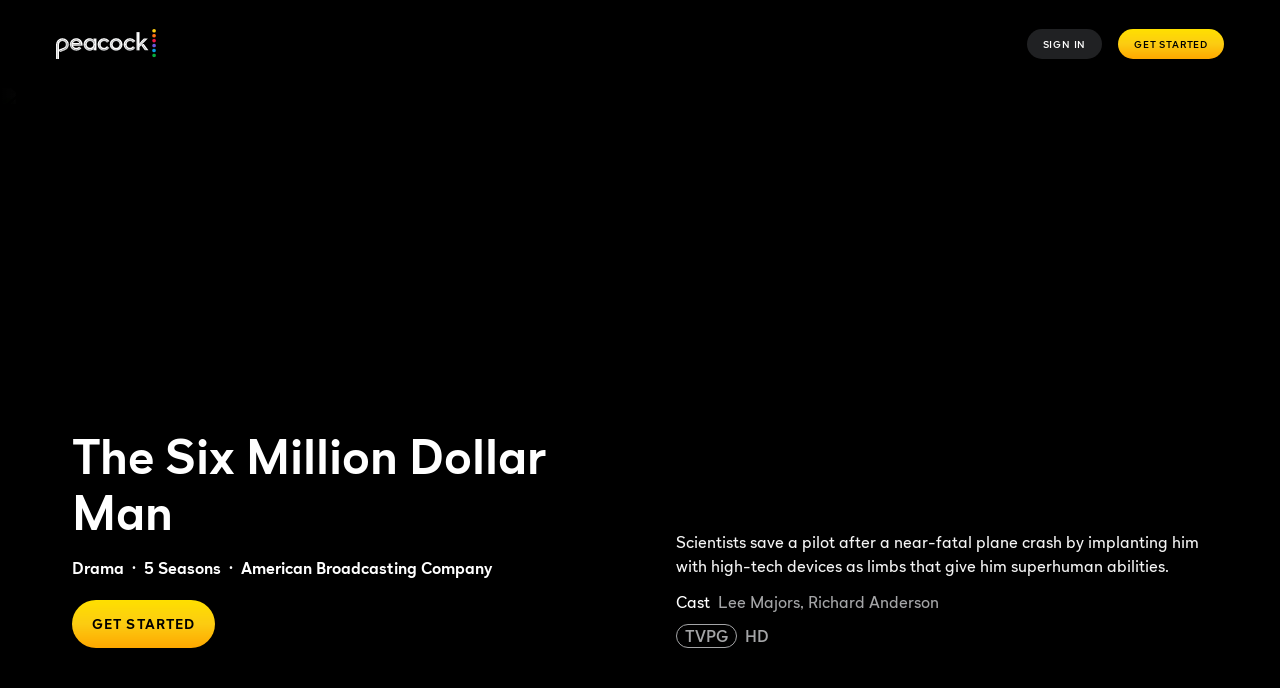

--- FILE ---
content_type: application/javascript
request_url: https://jssdkcdns.mparticle.com/js/v2/us1-11b0fef2fc080a4c90c5fa47accad965/mparticle.js?env=0
body_size: 125110
content:
//
//  Copyright 2019 mParticle, Inc.
//
//  Licensed under the Apache License, Version 2.0 (the "License");
//  you may not use this file except in compliance with the License.
//  You may obtain a copy of the License at
//
//      http://www.apache.org/licenses/LICENSE-2.0
//
//  Unless required by applicable law or agreed to in writing, software
//  distributed under the License is distributed on an "AS IS" BASIS,
//  WITHOUT WARRANTIES OR CONDITIONS OF ANY KIND, either express or implied.
//  See the License for the specific language governing permissions and
//  limitations under the License.
//
//  Uses portions of code from jQuery
//  jQuery v1.10.2 | (c) 2005, 2013 jQuery Foundation, Inc. | jquery.org/license

window.mParticle = window.mParticle || {};;
window.mParticle.config = window.mParticle.config || {};;
window.mParticle.config.serviceUrl = 'jssdk.mparticle.com/v2/JS/';;
window.mParticle.config.secureServiceUrl = 'jssdks.mparticle.com/v2/JS/';;
window.mParticle.config.aliasUrl = window.mParticle.config.aliasUrl || 'jssdks.mparticle.com/v1/identity/';;
window.mParticle.config.audienceUrl = window.mParticle.config.audienceUrl || 'nativesdks.mparticle.com/v1/';;
window.mParticle.config.configUrl = window.mParticle.config.configUrl || 'jssdkcdns.mparticle.com/JS/v2/';;
window.mParticle.config.identityUrl = window.mParticle.config.identityUrl || 'identity.mparticle.com/v1/';;
window.mParticle.config.v1SecureServiceUrl = window.mParticle.config.v1SecureServiceUrl || 'jssdks.mparticle.com/v1/JS/';;
window.mParticle.config.v2SecureServiceUrl = window.mParticle.config.v2SecureServiceUrl || 'jssdks.mparticle.com/v2/JS/';;
window.mParticle.config.v3SecureServiceUrl = window.mParticle.config.v3SecureServiceUrl || 'jssdks.mparticle.com/v3/JS/';;
window.mParticle.config.appName = window.mParticle.config.appName || "Marketing Microsite";;
window.mParticle.config.minWebviewBridgeVersion = 2;
window.mParticle.config.workspaceToken = "892D7506";;
window.mParticle.config.aliasMaxWindow = 90;
window.mParticle.config.kitConfigs = window.mParticle.config.kitConfigs || [];;
window.mParticle.config.pixelConfigs = window.mParticle.config.pixelConfigs || [];;
window.mParticle.config.flags = {"astBackgroundEvents":"False","captureIntegrationSpecificIds":"True","captureIntegrationSpecificIds.V2":"all","audienceAPI":"True","cacheIdentity":"False","directURLRouting":"False","offlineStorage":"100","eventsV3":"100","eventBatchingIntervalMillis":"10000"};
window.mParticle.config.dataPlan = window.mParticle.config.dataPlan || {};;
window.mParticle.config.dataPlan.document = null;
window.mParticle.config.isLocalLauncherEnabled = false;;
window.mParticle.config.isLoggingEnabled = false;;
var mParticle=function(){function ri(n,t){function i(){this.constructor=n}if(typeof t!="function"&&t!==null)throw new TypeError("Class extends value "+String(t)+" is not a constructor or null");ki(n,t);n.prototype=t===null?Object.create(t):(i.prototype=t.prototype,new i)}function g(n,t,i,r){function u(n){return n instanceof i?n:new i(function(t){t(n)})}return new(i||(i=Promise))(function(i,f){function o(n){try{e(r.next(n))}catch(t){f(t)}}function s(n){try{e(r["throw"](n))}catch(t){f(t)}}function e(n){n.done?i(n.value):u(n.value).then(o,s)}e((r=r.apply(n,t||[])).next())})}function nt(n,t){function o(n){return function(t){return s([n,t])}}function s(o){if(e)throw new TypeError("Generator is already executing.");while(f&&(f=0,o[0]&&(r=0)),r)try{if(e=1,u&&(i=o[0]&2?u["return"]:o[0]?u["throw"]||((i=u["return"])&&i.call(u),0):u.next)&&!(i=i.call(u,o[1])).done)return i;(u=0,i)&&(o=[o[0]&2,i.value]);switch(o[0]){case 0:case 1:i=o;break;case 4:return r.label++,{value:o[1],done:!1};case 5:r.label++;u=o[1];o=[0];continue;case 7:o=r.ops.pop();r.trys.pop();continue;default:if(!(i=r.trys,i=i.length>0&&i[i.length-1])&&(o[0]===6||o[0]===2)){r=0;continue}if(o[0]===3&&(!i||o[1]>i[0]&&o[1]<i[3])){r.label=o[1];break}if(o[0]===6&&r.label<i[1]){r.label=i[1];i=o;break}if(i&&r.label<i[2]){r.label=i[2];r.ops.push(o);break}i[2]&&r.ops.pop();r.trys.pop();continue}o=t.call(n,r)}catch(s){o=[6,s];u=0}finally{e=i=0}if(o[0]&5)throw o[1];return{value:o[0]?o[1]:void 0,done:!0}}var r={label:0,sent:function(){if(i[0]&1)throw i[1];return i[1]},trys:[],ops:[]},e,u,i,f;return f={next:o(0),"throw":o(1),"return":o(2)},typeof Symbol=="function"&&(f[Symbol.iterator]=function(){return this}),f}function lf(n,t,i){if(i||arguments.length===2)for(var r=0,f=t.length,u;r<f;r++)!u&&r in t||(u||(u=Array.prototype.slice.call(t,0,r)),u[r]=t[r]);return n.concat(u||Array.prototype.slice.call(t))}function it(n){var t=0,r,i;if(n===undefined||n===null)return 0;if(n=n.toString().toLowerCase(),Array.prototype.reduce)return n.split("").reduce(function(n,t){return n=(n<<5)-n+t.charCodeAt(0),n&n},0);if(n.length===0)return t;for(i=0;i<n.length;i++)r=n.charCodeAt(i),t=(t<<5)-t+r,t=t&t;return t}function d(n){"@babel/helpers - typeof";return d="function"==typeof Symbol&&"symbol"==typeof Symbol.iterator?function(n){return typeof n}:function(n){return n&&"function"==typeof Symbol&&n.constructor===Symbol&&n!==Symbol.prototype?"symbol":typeof n},d(n)}function pe(n){return n&&n.__esModule&&Object.prototype.hasOwnProperty.call(n,"default")?n["default"]:n}function ru(n,r,u){var s,v,h,y,c,l,p;if(!n||!r||r.length<1)return null;var a=u._IntegrationCapture,d=u._Helpers,o=d.getFeatureFlag,w=u.Identity.getCurrentUser(),b=[],e=null;for(s=0,v=r;s<v.length;s++)h=v[s],h&&(e=h,y=ir(h),y&&b.push(y));if(!e)return null;c=null;f(e.ConsentState)?f(w)||(c=w.getConsentState()):c=e.ConsentState;l={source_request_id:u._Helpers.generateUniqueId(),mpid:n,timestamp_unixtime_ms:(new Date).getTime(),environment:e.Debug?i.BatchEnvironmentEnum.development:i.BatchEnvironmentEnum.production,events:b,mp_deviceid:e.DeviceId,sdk_version:e.SDKVersion,application_info:{application_version:e.AppVersion,application_name:e.AppName,package:e.Package,sideloaded_kits_count:u._Store.sideloadedKitsCount},device_info:{platform:i.DeviceInformationPlatformEnum.web,screen_width:typeof window!="undefined"&&typeof screen!="undefined"?window.screen.width:0,screen_height:typeof window!="undefined"&&typeof screen!="undefined"?window.screen.height:0},user_attributes:e.UserAttributes,user_identities:no(e.UserIdentities),consent_state:ke(c),integration_attributes:e.IntegrationAttributes};e.DataPlan&&e.DataPlan.PlanId&&(l.context={data_plan:{plan_id:e.DataPlan.PlanId,plan_version:e.DataPlan.PlanVersion||undefined}});var g=o&&Boolean(o(we)),k=o&&o(be),nt=k&&k!==t.CaptureIntegrationSpecificIdsV2Modes.None||g===!0;return nt&&(p=a===null||a===void 0?void 0:a.getClickIdsAsPartnerIdentities(),f(p)||(l.partner_identities=p)),l}function ke(n){if(f(n))return null;return{gdpr:de(n.getGDPRConsentState()),ccpa:ge(n.getCCPAConsentState())}}function de(n){var i,t;if(!n)return null;i={};for(t in n)n.hasOwnProperty(t)&&(i[t]={consented:n[t].Consented,hardware_id:n[t].HardwareId,document:n[t].ConsentDocument,timestamp_unixtime_ms:n[t].Timestamp,location:n[t].Location});return i}function ge(n){if(!n)return null;return{data_sale_opt_out:{consented:n.Consented,hardware_id:n.HardwareId,document:n.ConsentDocument,timestamp_unixtime_ms:n.Timestamp,location:n.Location}}}function no(t){var i,u,f,r;if(!t||!t.length)return null;for(i={},u=0,f=t;u<f.length;u++){r=f[u];switch(r.Type){case n.IdentityType.CustomerId:i.customer_id=r.Identity;break;case n.IdentityType.Email:i.email=r.Identity;break;case n.IdentityType.Facebook:i.facebook=r.Identity;break;case n.IdentityType.FacebookCustomAudienceId:i.facebook_custom_audience_id=r.Identity;break;case n.IdentityType.Google:i.google=r.Identity;break;case n.IdentityType.Microsoft:i.microsoft=r.Identity;break;case n.IdentityType.Other:i.other=r.Identity;break;case n.IdentityType.Other2:i.other_id_2=r.Identity;break;case n.IdentityType.Other3:i.other_id_3=r.Identity;break;case n.IdentityType.Other4:i.other_id_4=r.Identity;break;case n.IdentityType.Other5:i.other_id_5=r.Identity;break;case n.IdentityType.Other6:i.other_id_6=r.Identity;break;case n.IdentityType.Other7:i.other_id_7=r.Identity;break;case n.IdentityType.Other8:i.other_id_8=r.Identity;break;case n.IdentityType.Other9:i.other_id_9=r.Identity;break;case n.IdentityType.Other10:i.other_id_10=r.Identity;break;case n.IdentityType.MobileNumber:i.mobile_number=r.Identity;break;case n.IdentityType.PhoneNumber2:i.phone_number_2=r.Identity;break;case n.IdentityType.PhoneNumber3:i.phone_number_3=r.Identity}}return i}function ir(t){if(!t)return null;switch(t.EventDataType){case n.MessageType.AppStateTransition:return ho(t);case n.MessageType.Commerce:return oo(t);case n.MessageType.CrashReport:return so(t);case n.MessageType.OptOut:return vo(t);case n.MessageType.PageEvent:return yo(t);case n.MessageType.PageView:return ao(t);case n.MessageType.Profile:return null;case n.MessageType.SessionEnd:return co(t);case n.MessageType.SessionStart:return lo(t);case n.MessageType.UserAttributeChange:return bo(t);case n.MessageType.UserIdentityChange:return ko(t)}return null}function to(n){if(!n)return i.ProductActionActionEnum.unknown;switch(n){case tt.AddToCart:return i.ProductActionActionEnum.addToCart;case tt.AddToWishlist:return i.ProductActionActionEnum.addToWishlist;case tt.Checkout:return i.ProductActionActionEnum.checkout;case tt.CheckoutOption:return i.ProductActionActionEnum.checkoutOption;case tt.Click:return i.ProductActionActionEnum.click;case tt.Purchase:return i.ProductActionActionEnum.purchase;case tt.Refund:return i.ProductActionActionEnum.refund;case tt.RemoveFromCart:return i.ProductActionActionEnum.removeFromCart;case tt.RemoveFromWishlist:return i.ProductActionActionEnum.removeFromWishlist;case tt.ViewDetail:return i.ProductActionActionEnum.viewDetail;default:return i.ProductActionActionEnum.unknown}}function io(n){if(!n.ProductAction)return null;return{action:to(n.ProductAction.ProductActionType),checkout_step:n.ProductAction.CheckoutStep,checkout_options:n.ProductAction.CheckoutOptions,transaction_id:n.ProductAction.TransactionId,affiliation:n.ProductAction.Affiliation,total_amount:n.ProductAction.TotalAmount,tax_amount:n.ProductAction.TaxAmount,shipping_amount:n.ProductAction.ShippingAmount,coupon_code:n.ProductAction.CouponCode,products:rr(n.ProductAction.ProductList)}}function rr(n){var r,i,u,t,f;if(!n||!n.length)return null;for(r=[],i=0,u=n;i<u.length;i++)t=u[i],f={id:t.Sku,name:t.Name,brand:t.Brand,category:t.Category,variant:t.Variant,total_product_amount:t.TotalAmount,position:t.Position,price:t.Price,quantity:t.Quantity,coupon_code:t.CouponCode,custom_attributes:t.Attributes},r.push(f);return r}function ro(n){if(!n.PromotionAction)return null;return{action:n.PromotionAction.PromotionActionType,promotions:uo(n.PromotionAction.PromotionList)}}function uo(n){var r,i,u,t,f;if(!n||!n.length)return null;for(r=[],i=0,u=n;i<u.length;i++)t=u[i],f={id:t.Id,name:t.Name,creative:t.Creative,position:t.Position},r.push(f);return r}function fo(n){var i,t,r,u,f;if(!n.ProductImpressions)return null;for(i=[],t=0,r=n.ProductImpressions;t<r.length;t++)u=r[t],f={product_impression_list:u.ProductImpressionList,products:rr(u.ProductList)},i.push(f);return i}function eo(n){if(!n.ShoppingCart||!n.ShoppingCart.ProductList||!n.ShoppingCart.ProductList.length)return null;return{products:rr(n.ShoppingCart.ProductList)}}function oo(n){var r=ft(n),t={custom_flags:n.CustomFlags,product_action:io(n),promotion_action:ro(n),product_impressions:fo(n),shopping_cart:eo(n),currency_code:n.CurrencyCode};return t=Object.assign(t,r),{event_type:i.EventTypeEnum.commerceEvent,data:t}}function so(n){var r=ft(n),t={message:n.EventName};return t=Object.assign(t,r),{event_type:i.EventTypeEnum.crashReport,data:t}}function ho(n){var u=ft(n),r=i.ApplicationStateTransitionEventDataApplicationTransitionTypeEnum,f=r.applicationBackground,e=r.applicationInitialized,o=n.IsBackgroundAST?f:e,t={application_transition_type:o,is_first_run:n.IsFirstRun,is_upgrade:!1,launch_referral:n.LaunchReferral};return t=Object.assign(t,u),{event_type:i.EventTypeEnum.applicationStateTransition,data:t}}function co(n){var r=ft(n),t={session_duration_ms:n.SessionLength};return t=Object.assign(t,r),{event_type:i.EventTypeEnum.sessionEnd,data:t}}function lo(n){var r=ft(n),t={};return t=Object.assign(t,r),{event_type:i.EventTypeEnum.sessionStart,data:t}}function ao(n){var r=ft(n),t={custom_flags:n.CustomFlags,screen_name:n.EventName};return t=Object.assign(t,r),{event_type:i.EventTypeEnum.screenView,data:t}}function vo(n){var r=ft(n),t={is_opted_out:n.OptOut};return t=Object.assign(t,r),{event_type:i.EventTypeEnum.optOut,data:t}}function yo(n){var r=ft(n),t={custom_event_type:po(n.EventCategory),custom_flags:n.CustomFlags,event_name:n.EventName};return t=Object.assign(t,r),{event_type:i.EventTypeEnum.customEvent,data:t}}function po(t){switch(t){case n.EventType.Other:return i.CustomEventDataCustomEventTypeEnum.other;case n.EventType.Location:return i.CustomEventDataCustomEventTypeEnum.location;case n.EventType.Navigation:return i.CustomEventDataCustomEventTypeEnum.navigation;case n.EventType.Search:return i.CustomEventDataCustomEventTypeEnum.search;case n.EventType.Social:return i.CustomEventDataCustomEventTypeEnum.social;case n.EventType.Transaction:return i.CustomEventDataCustomEventTypeEnum.transaction;case n.EventType.UserContent:return i.CustomEventDataCustomEventTypeEnum.userContent;case n.EventType.UserPreference:return i.CustomEventDataCustomEventTypeEnum.userPreference;case n.EventType.Media:return i.CustomEventDataCustomEventTypeEnum.media;case n.CommerceEventType.ProductAddToCart:return i.CommerceEventDataCustomEventTypeEnum.addToCart;case n.CommerceEventType.ProductAddToWishlist:return i.CommerceEventDataCustomEventTypeEnum.addToWishlist;case n.CommerceEventType.ProductCheckout:return i.CommerceEventDataCustomEventTypeEnum.checkout;case n.CommerceEventType.ProductCheckoutOption:return i.CommerceEventDataCustomEventTypeEnum.checkoutOption;case n.CommerceEventType.ProductClick:return i.CommerceEventDataCustomEventTypeEnum.click;case n.CommerceEventType.ProductImpression:return i.CommerceEventDataCustomEventTypeEnum.impression;case n.CommerceEventType.ProductPurchase:return i.CommerceEventDataCustomEventTypeEnum.purchase;case n.CommerceEventType.ProductRefund:return i.CommerceEventDataCustomEventTypeEnum.refund;case n.CommerceEventType.ProductRemoveFromCart:return i.CommerceEventDataCustomEventTypeEnum.removeFromCart;case n.CommerceEventType.ProductRemoveFromWishlist:return i.CommerceEventDataCustomEventTypeEnum.removeFromWishlist;case n.CommerceEventType.ProductViewDetail:return i.CommerceEventDataCustomEventTypeEnum.viewDetail;case n.CommerceEventType.PromotionClick:return i.CommerceEventDataCustomEventTypeEnum.promotionClick;case n.CommerceEventType.PromotionView:return i.CommerceEventDataCustomEventTypeEnum.promotionView;default:return i.CustomEventDataCustomEventTypeEnum.unknown}}function ft(n){return{timestamp_unixtime_ms:n.Timestamp,session_uuid:n.SessionId,session_start_unixtime_ms:n.SessionStartDate,custom_attributes:n.EventAttributes,location:wo(n.Location),source_message_id:n.SourceMessageId,active_time_on_site_ms:n.ActiveTimeOnSite}}function wo(n){return n&&Object.keys(n).length?{latitude:n.lat,longitude:n.lng}:null}function bo(n){var r=ft(n),t={user_attribute_name:n.UserAttributeChanges.UserAttributeName,"new":n.UserAttributeChanges.New,old:n.UserAttributeChanges.Old,deleted:n.UserAttributeChanges.Deleted,is_new_attribute:n.UserAttributeChanges.IsNewAttribute};return t=u(u({},t),r),{event_type:i.EventTypeEnum.userAttributeChange,data:t}}function ko(n){var r=ft(n),t={"new":{identity_type:uu(n.UserIdentityChanges.New.IdentityType),identity:n.UserIdentityChanges.New.Identity||null,timestamp_unixtime_ms:n.Timestamp,created_this_batch:n.UserIdentityChanges.New.CreatedThisBatch},old:{identity_type:uu(n.UserIdentityChanges.Old.IdentityType),identity:n.UserIdentityChanges.Old.Identity||null,timestamp_unixtime_ms:n.Timestamp,created_this_batch:n.UserIdentityChanges.Old.CreatedThisBatch}};return t=Object.assign(t,r),{event_type:i.EventTypeEnum.userIdentityChange,data:t}}function uu(n){switch(n){case s.other:return i.IdentityTypeEnum.other;case s.customerId:return i.IdentityTypeEnum.customerId;case s.facebook:return i.IdentityTypeEnum.facebook;case s.twitter:return i.IdentityTypeEnum.twitter;case s.google:return i.IdentityTypeEnum.google;case s.microsoft:return i.IdentityTypeEnum.microsoft;case s.yahoo:return i.IdentityTypeEnum.yahoo;case s.email:return i.IdentityTypeEnum.email;case s.alias:return i.IdentityTypeEnum.alias;case s.facebookCustomAudienceId:return i.IdentityTypeEnum.facebookCustomAudienceId;case s.otherId2:return i.IdentityTypeEnum.otherId2;case s.otherId3:return i.IdentityTypeEnum.otherId3;case s.otherId4:return i.IdentityTypeEnum.otherId4;case s.otherId5:return i.IdentityTypeEnum.otherId5;case s.otherId6:return i.IdentityTypeEnum.otherId6;case s.otherId7:return i.IdentityTypeEnum.otherId7;case s.otherId8:return i.IdentityTypeEnum.otherId8;case s.otherId9:return i.IdentityTypeEnum.otherId9;case s.otherId10:return i.IdentityTypeEnum.otherId10;case s.mobileNumber:return i.IdentityTypeEnum.mobileNumber;case s.phoneNumber2:return i.IdentityTypeEnum.phoneNumber2;case s.phoneNumber3:return i.IdentityTypeEnum.phoneNumber3}}function ns(n,t){return!n||t.getMPID()!==n.getMPID()||n.isLoggedIn()!==t.isLoggedIn()}function ts(n,t){return!n||n.getMPID()&&t.mpid&&t.mpid!==n.getMPID()}function fr(t,i){var f,r,e,o,s,h,u;if(i){if(!t){i.MPID=null;i.ConsentState=null;i.UserAttributes=null;i.UserIdentities=null;return}if(!i.MPID||i.MPID!==t.getMPID()){i.MPID=t.getMPID();i.ConsentState=t.getConsentState();i.UserAttributes=t.getAllUserAttributes();f=t.getUserIdentities().userIdentities;r={};for(e in f)o=n.IdentityType.getIdentityType(e),o!==!1&&(r[o]=f[e]);if(s=[],a(r)&&Object.keys(r).length)for(h in r)u={},u.Identity=r[h],u.Type=ut(h),s.push(u);i.UserIdentities=s}}}function su(i,r){this.uploader=null;var u=this;this.queueEventForBatchUpload=function(n){if(!this.uploader){var r=ut(i._Helpers.getFeatureFlag(t.FeatureFlags.EventBatchingIntervalMillis));this.uploader=new ou(i,r)}this.uploader.queueEvent(n);i._Persistence.update()};this.processQueuedEvents=function(){var r,n=i.Identity.getCurrentUser(),t;n&&(r=n.getMPID());i._Store.eventQueue.length&&r&&(t=i._Store.eventQueue,i._Store.eventQueue=[],this.appendUserInfoToEvents(n,t),t.forEach(function(n){u.sendEventToServer(n)}))};this.appendUserInfoToEvents=function(n,t){t.forEach(function(t){t.MPID||fr(n,t)})};this.sendEventToServer=function(u,e){var h=i._Helpers.extend({shouldUploadEvent:!0},e),s,o;if(i._Store.webviewBridgeEnabled){i._NativeSdkHelpers.sendToNative(t.NativeSdkPaths.LogEvent,JSON.stringify(u));return}if(o=i.Identity.getCurrentUser(),o&&(s=o.getMPID()),i._Store.requireDelay=i._Helpers.isDelayedByIntegration(i._preInit.integrationDelays,i._Store.integrationDelayTimeoutStart,Date.now()),!s||i._Store.requireDelay||!i._Store.configurationLoaded){i.Logger.verbose("Event was added to eventQueue. eventQueue will be processed once a valid MPID is returned or there is no more integration imposed delay.");i._Store.eventQueue.push(u);return}(this.processQueuedEvents(),f(u))||(h.shouldUploadEvent&&this.queueEventForBatchUpload(u),u.EventName!==n.MessageType.AppStateTransition&&(r&&r.kitBlockingEnabled&&(u=r.createBlockedEvent(u)),u&&i._Forwarders.sendEventToForwarders(u)))};this.sendBatchForwardingStatsToServer=function(n,t){var r,u;try{r=i._Helpers.createServiceUrl(i._Store.SDKConfig.v2SecureServiceUrl,i._Store.devToken);u={uuid:i._Helpers.generateUniqueId(),data:n};t&&(t.open("post",r+"/Forwarding"),t.send(JSON.stringify(u)))}catch(f){i.Logger.error("Error sending forwarding stats to mParticle servers.")}};this.initializeForwarderStatsUploader=function(){var t=i._Store.SDKConfig.v1SecureServiceUrl,r=i._Store.devToken,n="https://".concat(t).concat(r,"/Forwarding");return window.fetch?new vt(n):new yt(n)};this.prepareForwardingStats=function(n,r){var u,f=i._Forwarders.getForwarderStatsQueue();if(n&&n.isVisible){u={mid:n.id,esid:n.eventSubscriptionId,n:r.EventName,attrs:r.EventAttributes,sdk:r.SDKVersion,dt:r.EventDataType,et:r.EventCategory,dbg:r.Debug,ct:r.Timestamp,eec:r.ExpandedEventCount,dp:r.DataPlan};var e=i._Forwarders,o=e.sendSingleForwardingStatsToServer,s=e.setForwarderStatsQueue;i._Helpers.getFeatureFlag(t.FeatureFlags.ReportBatching)?(f.push(u),s(f)):o(u)}}}function rs(t){var i=this;this.canLog=function(){return t._Store.isEnabled&&(t._Store.devToken||t._Store.webviewBridgeEnabled)?!0:!1};this.getFeatureFlag=function(n){return t._Store.SDKConfig.flags.hasOwnProperty(n)?t._Store.SDKConfig.flags[n]:null};this.invokeCallback=function(n,r,u,f,e){n||t.Logger.warning("There is no callback provided");try{i.Validators.isFunction(n)&&n({httpCode:r,body:u,getUser:function(){return f?f:t.Identity.getCurrentUser()},getPreviousUser:function(){if(e)return t.Identity.getUser(e);var i=t.Identity.getUsers(),n=i.shift(),r=f||t.Identity.getCurrentUser();return n&&r&&n.getMPID()===r.getMPID()&&(n=i.shift()),n||null}})}catch(o){t.Logger.error("There was an error with your callback: "+o)}};this.invokeAliasCallback=function(n,r,u){n||t.Logger.warning("There is no callback provided");try{if(i.Validators.isFunction(n)){var f={httpCode:r};u&&(f.message=u);n(f)}}catch(e){t.Logger.error("There was an error with your callback: "+e)}};this.extend=function(){var o,r,f,u,s,h,t=arguments[0]||{},e=1,l=arguments.length,c=!1,n={hasOwn:Object.prototype.hasOwnProperty,class2type:{},type:function(t){return t==null?String(t):n.class2type[Object.prototype.toString.call(t)]||"object"},isPlainObject:function(t){if(!t||n.type(t)!=="object"||t.nodeType||n.isWindow(t))return!1;try{if(t.constructor&&!n.hasOwn.call(t,"constructor")&&!n.hasOwn.call(t.constructor.prototype,"isPrototypeOf"))return!1}catch(r){return!1}for(var i in t);return i===undefined||n.hasOwn.call(t,i)},isArray:Array.isArray||function(t){return n.type(t)==="array"},isFunction:function(t){return n.type(t)==="function"},isWindow:function(n){return n!=null&&n==n.window}};for(typeof t=="boolean"&&(c=t,t=arguments[1]||{},e=2),d(t)==="object"||n.isFunction(t)||(t={}),l===e&&(t=this,--e);e<l;e++)if((o=arguments[e])!=null)for(r in o)r!=="__proto__"&&r!=="constructor"&&r!=="prototype"&&Object.prototype.hasOwnProperty.call(o,r)&&(f=t[r],u=o[r],t!==u)&&(c&&u&&(n.isPlainObject(u)||(s=n.isArray(u)))?(s?(s=!1,h=f&&n.isArray(f)?f:[]):h=f&&n.isPlainObject(f)?f:{},t[r]=i.extend(c,h,u)):u!==undefined&&(t[r]=u));return t};this.createServiceUrl=function(n,i){var u=window.mParticle&&t._Store.SDKConfig.forceHttps?"https://":window.location.protocol+"//",r;return r=t._Store.SDKConfig.forceHttps?"https://"+n:u+n,i&&(r=r+i),r};this.createXHR=function(n){var i;try{i=new window.XMLHttpRequest}catch(r){t.Logger.error("Error creating XMLHttpRequest object.")}if(i&&n&&"withCredentials"in i)i.onreadystatechange=n;else if(typeof XDomainRequest!="undefined"){t.Logger.verbose("Creating XDomainRequest object");try{i=new window.XDomainRequest;i.onload=n}catch(r){t.Logger.error("Error creating XDomainRequest object")}}return i};this.filterUserIdentities=function(t,r){var e=[],u,f,o;if(t&&Object.keys(t).length)for(u in t)t.hasOwnProperty(u)&&(f=n.IdentityType.getIdentityType(u),i.inArray(r,f)||(o={Type:f,Identity:t[u]},f===n.IdentityType.CustomerId?e.unshift(o):e.push(o)));return e};this.filterUserIdentitiesForForwarders=l.filterUserIdentities;this.filterUserAttributes=l.filterUserAttributes;this.isEventType=function(t){for(var i in n.EventType)if(n.EventType.hasOwnProperty(i)&&n.EventType[i]===t)return!0;return!1};this.sanitizeAttributes=function(n,r){var f,u;if(!n||!i.isObject(n))return null;f={};for(u in n)n.hasOwnProperty(u)&&i.Validators.isValidAttributeValue(n[u])?f[u]=n[u]:t.Logger.warning("For '"+r+"', the corresponding attribute value of '"+u+"' must be a string, number, boolean, or null.");return f};this.isDelayedByIntegration=function(n,i,r){if(r-i>t._Store.SDKConfig.integrationDelayTimeout)return!1;for(var u in n){if(n[u]===!0)return!0;continue}return!1};this.createMainStorageName=function(n){return n?cu.currentStorageName+"_"+n:cu.currentStorageName};this.converted=ue;this.findKeyInObject=yf;this.parseNumber=ut;this.inArray=gi;this.isObject=a;this.decoded=re;this.parseStringOrNumber=st;this.generateHash=it;this.generateUniqueId=nr;this.Validators=hu}function us(n){var i=this;this.initializeSessionAttributes=function(n){var r=t.NativeSdkPaths.SetSessionAttribute,u=JSON.stringify({key:"$src_env",value:"webview"}),f=JSON.stringify({key:"$src_key",value:n});i.sendToNative(r,u);n&&i.sendToNative(r,f)};this.isBridgeV2Available=function(n){if(!n)return!1;var i=lu+"_"+n+"_v2",t=er+"_"+n+"_v2";return window.webkit&&window.webkit.messageHandlers&&window.webkit.messageHandlers.hasOwnProperty(t)?!0:window.mParticle&&window.mParticle.uiwebviewBridgeName&&window.mParticle.uiwebviewBridgeName===t?!0:window.hasOwnProperty(i)?!0:!1};this.isWebviewEnabled=function(t,r){return(n._Store.bridgeV2Available=i.isBridgeV2Available(t),n._Store.bridgeV1Available=i.isBridgeV1Available(),r===2)?n._Store.bridgeV2Available:window.mParticle&&window.mParticle.uiwebviewBridgeName&&window.mParticle.uiwebviewBridgeName!==er+"_"+t+"_v2"?!1:r<2?n._Store.bridgeV2Available||n._Store.bridgeV1Available:!1};this.isBridgeV1Available=function(){return n._Store.SDKConfig.useNativeSdk||window.mParticleAndroid||n._Store.SDKConfig.isIOS?!0:!1};this.sendToNative=function(t,r){if(n._Store.bridgeV2Available&&n._Store.SDKConfig.minWebviewBridgeVersion===2){i.sendViaBridgeV2(t,r,n._Store.SDKConfig.requiredWebviewBridgeName);return}if(n._Store.bridgeV2Available&&n._Store.SDKConfig.minWebviewBridgeVersion<2){i.sendViaBridgeV2(t,r,n._Store.SDKConfig.requiredWebviewBridgeName);return}if(n._Store.bridgeV1Available&&n._Store.SDKConfig.minWebviewBridgeVersion<2){i.sendViaBridgeV1(t,r);return}};this.sendViaBridgeV1=function(t,r){window.mParticleAndroid&&window.mParticleAndroid.hasOwnProperty(t)?(n.Logger.verbose(bt.InformationMessages.SendAndroid+t),window.mParticleAndroid[t](r)):n._Store.SDKConfig.isIOS&&(n.Logger.verbose(bt.InformationMessages.SendIOS+t),i.sendViaIframeToIOS(t,r))};this.sendViaIframeToIOS=function(n,t){var i=document.createElement("IFRAME");i.setAttribute("src","mp-sdk://"+n+"/"+encodeURIComponent(t));document.documentElement.appendChild(i);i.parentNode.removeChild(i)};this.sendViaBridgeV2=function(t,r,u){if(u){var h=lu+"_"+u+"_v2",e=window[h],f=er+"_"+u+"_v2",o,s;if(window.webkit&&window.webkit.messageHandlers&&window.webkit.messageHandlers[f]&&(o=window.webkit.messageHandlers[f]),n.uiwebviewBridgeName===f&&(s=n[f]),e&&e.hasOwnProperty(t)){n.Logger.verbose(bt.InformationMessages.SendAndroid+t);e[t](r);return}o?(n.Logger.verbose(bt.InformationMessages.SendIOS+t),o.postMessage(JSON.stringify({path:t,value:r?JSON.parse(r):null}))):s&&(n.Logger.verbose(bt.InformationMessages.SendIOS+t),i.sendViaIframeToIOS(t,r))}}}function hs(n){var t=this;this.attemptCookieSync=function(i,r){var e=n._Store,o=e.pixelConfigurations,s=e.webviewBridgeEnabled,u;i&&!s&&((u=n._Persistence.getPersistence(),f(u))||o.forEach(function(e){var o,s,l=!1,a=e.filteringConsentRuleValues,v=e.pixelUrl,k=e.redirectUrl,h=e.moduleId,d=e.frequencyCap,g=(a||{}).values,y,c,p,w,b;f(v)||(f(g)||(l=!0),l&&r)||(y=n._Consent.isEnabledForUserConsent,y(a,n.Identity.getCurrentUser()))&&(c=(s=(o=u[i])===null||o===void 0?void 0:o.csd)!==null&&s!==void 0?s:{},p=c[h]||null,cs(d,p))&&(w=h===ss.TradeDesk?window.location.hostname:undefined,b=te(i,v,k,w),t.performCookieSync(b,h.toString(),i,c))}))};this.performCookieSync=function(t,i,r,u){var f=document.createElement("img");n.Logger.verbose(es.CookieSync);f.onload=function(){u[i]=(new Date).getTime();n._Persistence.saveUserCookieSyncDatesToPersistence(r,u)};f.src=t}}function rh(t){function r(n,t){if(!n||!t||t<=0)return!1;var i=t*6e4,r=Date.now()-n;return r>=i}function u(){var i;t._Events.logEvent({messageType:n.MessageType.SessionEnd});t._Store.nullifySession();(i=t._timeOnSiteTimer)===null||i===void 0?void 0:i.resetTimer()}var i=this;this.initialize=function(){var o,f;if(t._Store.sessionId){var e=t._Store,n=e.dateLastEventSent,u=e.SDKConfig,s=u.sessionTimeout;r(n===null||n===void 0?void 0:n.getTime(),s)?(i.endSession(),i.startNewSession()):(o=t.Identity.getCurrentUser(),f=u.identifyRequest,ih(o,f)&&(t.Identity.identify(f,u.identityCallback),t._Store.identifyCalled=!0,t._Store.SDKConfig.identityCallback=null))}else i.startNewSession()};this.getSession=function(){return t.Logger.warning(et("SessionManager.getSession()",!1,"SessionManager.getSessionId()")),this.getSessionId()};this.getSessionId=function(){return t._Store.sessionId};this.startNewSession=function(){var r,u,f;t.Logger.verbose(kt.InformationMessages.StartingNewSession);t._Helpers.canLog()?(t._Store.sessionId=t._Helpers.generateUniqueId().toUpperCase(),r=t.Identity.getCurrentUser(),u=r?r.getMPID():null,u&&(t._Store.currentSessionMPIDs=[u]),t._Store.sessionStartDate||(f=new Date,t._Store.sessionStartDate=f,t._Store.dateLastEventSent=f),i.setSessionTimer(),t._Store.identifyCalled||(t.Identity.identify(t._Store.SDKConfig.identifyRequest,t._Store.SDKConfig.identityCallback),t._Store.identifyCalled=!0,t._Store.SDKConfig.identityCallback=null),t._Events.logEvent({messageType:n.MessageType.SessionStart})):t.Logger.verbose(kt.InformationMessages.AbandonStartSession)};this.endSession=function(n){var e,o,s,h,f,c;if(t.Logger.verbose(kt.InformationMessages.StartingEndSession),n){u();return}if(!t._Helpers.canLog()){t.Logger.verbose(kt.InformationMessages.AbandonEndSession);(e=t._timeOnSiteTimer)===null||e===void 0?void 0:e.resetTimer();return}if(f=t._Persistence.getPersistence(),!f||f.gs&&!f.gs.sid){t.Logger.verbose(kt.InformationMessages.NoSessionToEnd);(o=t._timeOnSiteTimer)===null||o===void 0?void 0:o.resetTimer();return}f.gs.sid&&t._Store.sessionId!==f.gs.sid&&(t._Store.sessionId=f.gs.sid);((s=f===null||f===void 0?void 0:f.gs)===null||s===void 0?void 0:s.les)&&(c=t._Store.SDKConfig.sessionTimeout,r(f.gs.les,c)?u():(i.setSessionTimer(),(h=t._timeOnSiteTimer)===null||h===void 0?void 0:h.resetTimer()))};this.setSessionTimer=function(){var n=t._Store.SDKConfig.sessionTimeout*6e4;t._Store.globalTimer=window.setTimeout(function(){i.endSession()},n)};this.resetSessionTimer=function(){t._Store.webviewBridgeEnabled||(t._Store.sessionId||i.startNewSession(),i.clearSessionTimeout(),i.setSessionTimer());i.startNewSessionIfNeeded()};this.clearSessionTimeout=function(){clearTimeout(t._Store.globalTimer)};this.startNewSessionIfNeeded=function(){if(!t._Store.webviewBridgeEnabled){var n=t._Persistence.getPersistence();!t._Store.sessionId&&n&&(n.sid?t._Store.sessionId=n.sid:i.startNewSession())}}}function uh(t){var i=this;this.convertTransactionAttributesToProductAction=function(n,t){n.hasOwnProperty("Id")&&(t.TransactionId=n.Id);n.hasOwnProperty("Affiliation")&&(t.Affiliation=n.Affiliation);n.hasOwnProperty("CouponCode")&&(t.CouponCode=n.CouponCode);n.hasOwnProperty("Revenue")&&(t.TotalAmount=this.sanitizeAmount(n.Revenue,"Revenue"));n.hasOwnProperty("Shipping")&&(t.ShippingAmount=this.sanitizeAmount(n.Shipping,"Shipping"));n.hasOwnProperty("Tax")&&(t.TaxAmount=this.sanitizeAmount(n.Tax,"Tax"));n.hasOwnProperty("Step")&&(t.CheckoutStep=n.Step);n.hasOwnProperty("Option")&&(t.CheckoutOptions=n.Option)};this.getProductActionEventName=function(t){switch(t){case n.ProductActionType.AddToCart:return"AddToCart";case n.ProductActionType.AddToWishlist:return"AddToWishlist";case n.ProductActionType.Checkout:return"Checkout";case n.ProductActionType.CheckoutOption:return"CheckoutOption";case n.ProductActionType.Click:return"Click";case n.ProductActionType.Purchase:return"Purchase";case n.ProductActionType.Refund:return"Refund";case n.ProductActionType.RemoveFromCart:return"RemoveFromCart";case n.ProductActionType.RemoveFromWishlist:return"RemoveFromWishlist";case n.ProductActionType.ViewDetail:return"ViewDetail";case n.ProductActionType.Unknown:default:return"Unknown"}};this.getPromotionActionEventName=function(t){switch(t){case n.PromotionActionType.PromotionClick:return"PromotionClick";case n.PromotionActionType.PromotionView:return"PromotionView";default:return"Unknown"}};this.convertProductActionToEventType=function(i){switch(i){case n.ProductActionType.AddToCart:return n.CommerceEventType.ProductAddToCart;case n.ProductActionType.AddToWishlist:return n.CommerceEventType.ProductAddToWishlist;case n.ProductActionType.Checkout:return n.CommerceEventType.ProductCheckout;case n.ProductActionType.CheckoutOption:return n.CommerceEventType.ProductCheckoutOption;case n.ProductActionType.Click:return n.CommerceEventType.ProductClick;case n.ProductActionType.Purchase:return n.CommerceEventType.ProductPurchase;case n.ProductActionType.Refund:return n.CommerceEventType.ProductRefund;case n.ProductActionType.RemoveFromCart:return n.CommerceEventType.ProductRemoveFromCart;case n.ProductActionType.RemoveFromWishlist:return n.CommerceEventType.ProductRemoveFromWishlist;case n.ProductActionType.Unknown:return n.EventType.Unknown;case n.ProductActionType.ViewDetail:return n.CommerceEventType.ProductViewDetail;default:return t.Logger.error("Could not convert product action type "+i+" to event type"),null}};this.convertPromotionActionToEventType=function(i){switch(i){case n.PromotionActionType.PromotionClick:return n.CommerceEventType.PromotionClick;case n.PromotionActionType.PromotionView:return n.CommerceEventType.PromotionView;default:return t.Logger.error("Could not convert promotion action type "+i+" to event type"),null}};this.generateExpandedEcommerceName=function(n,t){return"eCommerce - "+n+" - "+(t?"Total":"Item")};this.extractProductAttributes=function(n,t){t.CouponCode&&(n["Coupon Code"]=t.CouponCode);t.Brand&&(n.Brand=t.Brand);t.Category&&(n.Category=t.Category);t.Name&&(n.Name=t.Name);t.Sku&&(n.Id=t.Sku);t.Price&&(n["Item Price"]=t.Price);t.Quantity&&(n.Quantity=t.Quantity);t.Position&&(n.Position=t.Position);t.Variant&&(n.Variant=t.Variant);n["Total Product Amount"]=t.TotalAmount||0};this.extractTransactionId=function(n,t){t.TransactionId&&(n["Transaction Id"]=t.TransactionId)};this.extractActionAttributes=function(n,t){i.extractTransactionId(n,t);t.Affiliation&&(n.Affiliation=t.Affiliation);t.CouponCode&&(n["Coupon Code"]=t.CouponCode);t.TotalAmount&&(n["Total Amount"]=t.TotalAmount);t.ShippingAmount&&(n["Shipping Amount"]=t.ShippingAmount);t.TaxAmount&&(n["Tax Amount"]=t.TaxAmount);t.CheckoutOptions&&(n["Checkout Options"]=t.CheckoutOptions);t.CheckoutStep&&(n["Checkout Step"]=t.CheckoutStep)};this.extractPromotionAttributes=function(n,t){t.Id&&(n.Id=t.Id);t.Creative&&(n.Creative=t.Creative);t.Name&&(n.Name=t.Name);t.Position&&(n.Position=t.Position)};this.buildProductList=function(n,t){return t?Array.isArray(t)?t:[t]:n.ShoppingCart.ProductList};this.createProduct=function(n,i,r,u,f,e,o,s,h,c){if(c=t._Helpers.sanitizeAttributes(c,n),typeof n!="string")return t.Logger.error("Name is required when creating a product"),null;if(!t._Helpers.Validators.isStringOrNumber(i))return t.Logger.error("SKU is required when creating a product, and must be a string or a number"),null;if(t._Helpers.Validators.isStringOrNumber(r))r=t._Helpers.parseNumber(r);else return t.Logger.error("Price is required when creating a product, and must be a string or a number"),null;return s&&!t._Helpers.Validators.isNumber(s)&&(t.Logger.error("Position must be a number, it will be set to null."),s=null),u=t._Helpers.Validators.isStringOrNumber(u)?t._Helpers.parseNumber(u):1,{Name:n,Sku:i,Price:r,Quantity:u,Brand:o,Variant:f,Category:e,Position:s,CouponCode:h,TotalAmount:u*r,Attributes:c}};this.createPromotion=function(n,i,r,u){return t._Helpers.Validators.isStringOrNumber(n)?{Id:n,Creative:i,Name:r,Position:u}:(t.Logger.error(dt.ErrorMessages.PromotionIdRequired),null)};this.createImpression=function(n,i){return typeof n!="string"?(t.Logger.error("Name is required when creating an impression."),null):i?{Name:n,Product:i}:(t.Logger.error("Product is required when creating an impression."),null)};this.createTransactionAttributes=function(n,i,r,u,f,e){return t._Helpers.Validators.isStringOrNumber(n)?{Id:n,Affiliation:i,CouponCode:r,Revenue:u,Shipping:f,Tax:e}:(t.Logger.error(dt.ErrorMessages.TransactionIdRequired),null)};this.expandProductImpression=function(r){var u=[];return r.ProductImpressions?(r.ProductImpressions.forEach(function(f){f.ProductList&&f.ProductList.forEach(function(e){var o=t._Helpers.extend(!1,{},r.EventAttributes),s,h;if(e.Attributes)for(s in e.Attributes)o[s]=e.Attributes[s];i.extractProductAttributes(o,e);f.ProductImpressionList&&(o["Product Impression List"]=f.ProductImpressionList);h=t._ServerModel.createEventObject({messageType:n.MessageType.PageEvent,name:i.generateExpandedEcommerceName("Impression"),data:o,eventType:n.EventType.Transaction});u.push(h)})}),u):u};this.expandCommerceEvent=function(n){return n?i.expandProductAction(n).concat(i.expandPromotionAction(n)).concat(i.expandProductImpression(n)):null};this.expandPromotionAction=function(r){var u=[],f;return r.PromotionAction?(f=r.PromotionAction.PromotionList,f.forEach(function(f){var e=t._Helpers.extend(!1,{},r.EventAttributes),o;i.extractPromotionAttributes(e,f);o=t._ServerModel.createEventObject({messageType:n.MessageType.PageEvent,name:i.generateExpandedEcommerceName(n.PromotionActionType.getExpansionName(r.PromotionAction.PromotionActionType)),data:e,eventType:n.EventType.Transaction});u.push(o)}),u):u};this.expandProductAction=function(r){var u=[],e,f,s,o;return r.ProductAction?(e=!1,r.ProductAction.ProductActionType===n.ProductActionType.Purchase||r.ProductAction.ProductActionType===n.ProductActionType.Refund?(f=t._Helpers.extend(!1,{},r.EventAttributes),f["Product Count"]=r.ProductAction.ProductList?r.ProductAction.ProductList.length:0,i.extractActionAttributes(f,r.ProductAction),r.CurrencyCode&&(f["Currency Code"]=r.CurrencyCode),s=t._ServerModel.createEventObject({messageType:n.MessageType.PageEvent,name:i.generateExpandedEcommerceName(n.ProductActionType.getExpansionName(r.ProductAction.ProductActionType),!0),data:f,eventType:n.EventType.Transaction}),u.push(s)):e=!0,o=r.ProductAction.ProductList,!o)?u:(o.forEach(function(f){var o=t._Helpers.extend(!1,r.EventAttributes,f.Attributes),s;e?i.extractActionAttributes(o,r.ProductAction):i.extractTransactionId(o,r.ProductAction);i.extractProductAttributes(o,f);s=t._ServerModel.createEventObject({messageType:n.MessageType.PageEvent,name:i.generateExpandedEcommerceName(n.ProductActionType.getExpansionName(r.ProductAction.ProductActionType)),data:o,eventType:n.EventType.Transaction});u.push(s)}),u):u};this.createCommerceEventObject=function(i,r){var u,f=t._Helpers.extend;return(t.Logger.verbose(dt.InformationMessages.StartingLogCommerceEvent),t._Helpers.canLog())?(u=t._ServerModel.createEventObject({messageType:n.MessageType.Commerce,sourceMessageId:r===null||r===void 0?void 0:r.sourceMessageId}),u.EventName="eCommerce - ",u.CurrencyCode=t._Store.currencyCode,u.ShoppingCart=[],u.CustomFlags=f(u.CustomFlags,i),u):(t.Logger.verbose(dt.InformationMessages.AbandonLogEvent),null)};this.sanitizeAmount=function(n,i){if(!t._Helpers.Validators.isStringOrNumber(n)){var r=[i,"must be of type number. A",d(n),"was passed. Converting to 0"].join(" ");return t.Logger.warning(r),0}return t._Helpers.parseNumber(n)}}function fh(n){var r={};for(var i in t.DefaultConfig)t.DefaultConfig.hasOwnProperty(i)&&(r[i]=t.DefaultConfig[i]);if(n)for(i in n)n.hasOwnProperty(i)&&(r[i]=n[i]);for(i in t.DefaultBaseUrls)r[i]=t.DefaultBaseUrls[i];return r}function pu(n,i,r){var e=this,p=i._Helpers.createMainStorageName,w=i._NativeSdkHelpers.isWebviewEnabled,y={isEnabled:!0,sessionAttributes:{},localSessionAttributes:{},currentSessionMPIDs:[],consentState:null,sessionId:null,isFirstRun:null,clientId:null,deviceId:null,devToken:null,serverSettings:{},dateLastEventSent:null,sessionStartDate:null,currentPosition:null,isTracking:!1,watchPositionId:null,cartProducts:[],eventQueue:[],currencyCode:null,globalTimer:null,context:null,configurationLoaded:!1,identityCallInFlight:!1,SDKConfig:{},nonCurrentUserMPIDs:{},identifyCalled:!1,isLoggedIn:!1,cookieSyncDates:{},integrationAttributes:{},requireDelay:!0,isLocalStorageAvailable:null,storageName:null,activeForwarders:[],kits:{},sideloadedKits:[],configuredForwarders:[],pixelConfigurations:[],wrapperSDKInfo:{name:"none",version:null,isInfoSet:!1},persistenceData:{gs:{}}},h,c,l,v,o,s;for(h in y)this[h]=y[h];if(this.devToken=r||null,this.integrationDelayTimeoutStart=Date.now(),this.SDKConfig=fh(n),n){n.hasOwnProperty("flags")||(this.SDKConfig.flags={});this.SDKConfig.flags=wu(n);n.deviceId&&(this.deviceId=n.deviceId);this.SDKConfig.isDevelopmentMode=n.hasOwnProperty("isDevelopmentMode")?ie(n.isDevelopmentMode):!1;c=bu(n,this.SDKConfig.flags,r);for(l in c)this.SDKConfig[l]=c[l];n.hasOwnProperty("logLevel")&&(this.SDKConfig.logLevel=n.logLevel);this.SDKConfig.useNativeSdk=!!n.useNativeSdk;this.SDKConfig.kits=n.kits||{};this.SDKConfig.sideloadedKits=n.sideloadedKits||[];this.SDKConfig.isIOS=n.hasOwnProperty("isIOS")?n.isIOS:window.mParticle&&window.mParticle.isIOS?window.mParticle.isIOS:!1;this.SDKConfig.useCookieStorage=n.hasOwnProperty("useCookieStorage")?n.useCookieStorage:!1;this.SDKConfig.maxProducts=n.hasOwnProperty("maxProducts")?n.maxProducts:t.DefaultConfig.maxProducts;this.SDKConfig.maxCookieSize=n.hasOwnProperty("maxCookieSize")?n.maxCookieSize:t.DefaultConfig.maxCookieSize;n.hasOwnProperty("appName")&&(this.SDKConfig.appName=n.appName);n.hasOwnProperty("package")&&(this.SDKConfig.package=n.package);this.SDKConfig.integrationDelayTimeout=n.hasOwnProperty("integrationDelayTimeout")?n.integrationDelayTimeout:t.DefaultConfig.integrationDelayTimeout;n.hasOwnProperty("identifyRequest")&&(this.SDKConfig.identifyRequest=n.identifyRequest);n.hasOwnProperty("identityCallback")&&(v=n.identityCallback,i._Helpers.Validators.isFunction(v)?this.SDKConfig.identityCallback=n.identityCallback:i.Logger.warning("The optional callback must be a function. You tried entering a(n) "+d(v)+" . Callback not set. Please set your callback again."));n.hasOwnProperty("appVersion")&&(this.SDKConfig.appVersion=n.appVersion);n.hasOwnProperty("appName")&&(this.SDKConfig.appName=n.appName);n.hasOwnProperty("sessionTimeout")&&(this.SDKConfig.sessionTimeout=n.sessionTimeout);n.hasOwnProperty("dataPlan")?(this.SDKConfig.dataPlan={PlanVersion:null,PlanId:null},o=n.dataPlan,o.planId&&(se(o.planId)?this.SDKConfig.dataPlan.PlanId=o.planId:i.Logger.error("Your data plan id must be a string and match the data plan slug format (i.e. under_case_slug)")),o.planVersion&&(ht(o.planVersion)?this.SDKConfig.dataPlan.PlanVersion=o.planVersion:i.Logger.error("Your data plan version must be a number"))):this.SDKConfig.dataPlan={};this.SDKConfig.forceHttps=n.hasOwnProperty("forceHttps")?n.forceHttps:!0;this.SDKConfig.customFlags=n.customFlags||{};this.SDKConfig.minWebviewBridgeVersion=n.hasOwnProperty("minWebviewBridgeVersion")?n.minWebviewBridgeVersion:1;this.SDKConfig.aliasMaxWindow=n.hasOwnProperty("aliasMaxWindow")?n.aliasMaxWindow:t.DefaultConfig.aliasMaxWindow;n.hasOwnProperty("dataPlanOptions")&&(s=n.dataPlanOptions,s.hasOwnProperty("dataPlanVersion")&&s.hasOwnProperty("blockUserAttributes")&&s.hasOwnProperty("blockEventAttributes")&&s.hasOwnProperty("blockEvents")&&s.hasOwnProperty("blockUserIdentities")||i.Logger.error('Ensure your config.dataPlanOptions object has the following keys: a "dataPlanVersion" object, and "blockUserAttributes", "blockEventAttributes", "blockEvents", "blockUserIdentities" booleans'));n.hasOwnProperty("onCreateBatch")&&(typeof n.onCreateBatch=="function"?this.SDKConfig.onCreateBatch=n.onCreateBatch:(i.Logger.error("config.onCreateBatch must be a function"),this.SDKConfig.onCreateBatch=undefined))}this._getFromPersistence=function(n,t){return n?(e.syncPersistenceData(),e.persistenceData&&e.persistenceData[n]&&e.persistenceData[n][t]?e.persistenceData[n][t]:null):null};this._setPersistence=function(n,t,r){var u;n&&(e.syncPersistenceData(),e.persistenceData&&(e.persistenceData[n]?e.persistenceData[n][t]=r:e.persistenceData[n]=(u={},u[t]=r,u),a(e.persistenceData[n][t])&&f(e.persistenceData[n][t])&&delete e.persistenceData[n][t],i._Persistence.savePersistence(e.persistenceData)))};this.hasInvalidIdentifyRequest=function(){var n=e.SDKConfig.identifyRequest;return a(n)&&a(n.userIdentities)&&f(n.userIdentities)||!n};this.getConsentState=function(n){var r=i._Consent.ConsentSerialization.fromMinifiedJsonObject,t=e._getFromPersistence(n,"con");return f(t)?null:r(t)};this.setConsentState=function(n,t){var r=i._Consent.ConsentSerialization.toMinifiedJsonObject;(t||t===null)&&e._setPersistence(n,"con",r(t))};this.getDeviceId=function(){return e.deviceId};this.setDeviceId=function(n){e.deviceId=n;e.persistenceData.gs.das=n;i._Persistence.update()};this.getFirstSeenTime=function(n){return e._getFromPersistence(n,"fst")};this.setFirstSeenTime=function(n,t){if(n){var i=t||(new Date).getTime();e._setPersistence(n,"fst",i)}};this.getLastSeenTime=function(n){if(!n)return null;var t=i.Identity.getCurrentUser();return n===(t===null||t===void 0?void 0:t.getMPID())?(new Date).getTime():e._getFromPersistence(n,"lst")};this.setLastSeenTime=function(n,t){if(n){var i=t||(new Date).getTime();e._setPersistence(n,"lst",i)}};this.getLocalSessionAttributes=function(){return e.localSessionAttributes||{}};this.setLocalSessionAttribute=function(n,t){var r;e.localSessionAttributes[n]=t;e.persistenceData.gs.lsa=u(u({},e.persistenceData.gs.lsa||{}),(r={},r[n]=t,r));i._Persistence.savePersistence(e.persistenceData)};this.syncPersistenceData=function(){var n=i._Persistence.getPersistence();e.persistenceData=i._Helpers.extend({},e.persistenceData,n)};this.getUserAttributes=function(n){return e._getFromPersistence(n,"ua")||{}};this.setUserAttributes=function(n,t){return e._setPersistence(n,"ua",t)};this.getUserIdentities=function(n){return e._getFromPersistence(n,"ui")||{}};this.setUserIdentities=function(n,t){e._setPersistence(n,"ui",t)};this.addMpidToSessionHistory=function(n,t){var i=e.currentSessionMPIDs.indexOf(n);if(n&&t!==n&&i<0){e.currentSessionMPIDs.push(n);return}i>=0&&(e.currentSessionMPIDs=he(e.currentSessionMPIDs,i))};this.nullifySession=function(){e.sessionId=null;e.dateLastEventSent=null;e.sessionStartDate=null;e.sessionAttributes={};e.localSessionAttributes={};i._Persistence.update()};this.processConfig=function(n){var t=n.workspaceToken,o=n.requiredWebviewBridgeName,u,f;e.SDKConfig.flags=wu(n);u=bu(n,e.SDKConfig.flags,r);for(f in u)e.SDKConfig[f]=u[f];t?(e.SDKConfig.workspaceToken=t,i._timeOnSiteTimer=new yu(t)):i.Logger.warning("You should have a workspaceToken on your config object for security purposes.");e.storageName=p(t);e.SDKConfig.requiredWebviewBridgeName=o||t;e.webviewBridgeEnabled=w(e.SDKConfig.requiredWebviewBridgeName,e.SDKConfig.minWebviewBridgeVersion);e.configurationLoaded=!0}}function wu(n){var i={},r=t.FeatureFlags,u=r.ReportBatching,f=r.EventBatchingIntervalMillis,e=r.OfflineStorage,o=r.DirectUrlRouting,s=r.CacheIdentity,h=r.AudienceAPI,c=r.CaptureIntegrationSpecificIds,l=r.CaptureIntegrationSpecificIdsV2,a=r.AstBackgroundEvents;return n.flags?(i[u]=n.flags[u]||!1,i[f]=ut(n.flags[f])||t.DefaultConfig.uploadInterval,i[e]=n.flags[e]||"0",i[o]=n.flags[o]==="True",i[s]=n.flags[s]==="True",i[h]=n.flags[h]==="True",i[c]=n.flags[c]==="True",i[l]=n.flags[l]||"none",i[a]=n.flags[a]==="True",i):{}}function bu(n,t,i){return i?t.directURLRouting?oh(n,i):eh(n):{}}function eh(n){var e=t.DefaultBaseUrls,o=t.CNAMEUrlPaths,i={},u,r;if(!f(n.domain)){for(u in o)i[u]="".concat(n.domain).concat(o[u]);return i}for(r in e)i[r]=n[r]||e[r];return i}function oh(n,i){var f=t.DefaultBaseUrls,u={},o=i.split("-"),s=o.length<=1?"us1":o[0],r,e;for(r in f){if(r==="configUrl"){u[r]=n[r]||f[r];continue}n.hasOwnProperty(r)?u[r]=n[r]:(e=f[r].split("."),u[r]=lf([e[0],s],e.slice(1),!0).join("."))}return u}function sh(n){var i=this,t=n.logLevel||"warning";this.logger=n.hasOwnProperty("logger")?n.logger:new hh;this.verbose=function(n){t!=="none"&&i.logger.verbose&&t==="verbose"&&i.logger.verbose(n)};this.warning=function(n){t!=="none"&&i.logger.warning&&(t==="verbose"||t==="warning")&&i.logger.warning(n)};this.error=function(n){t!=="none"&&i.logger.error&&i.logger.error(n)};this.setLogLevel=function(n){t=n}}function hh(){this.verbose=function(n){console&&console.info&&console.info(n)};this.error=function(n){console&&console.error&&console.error(n)};this.warning=function(n){console&&console.warn&&console.warn(n)}}function ch(n){function r(t){var i=n._Store;return t.gs.sid=i.sessionId,t.gs.ie=i.isEnabled,t.gs.sa=i.sessionAttributes,t.gs.lsa=i.localSessionAttributes,t.gs.ss=i.serverSettings,t.gs.dt=i.devToken,t.gs.les=i.dateLastEventSent?i.dateLastEventSent.getTime():null,t.gs.av=i.SDKConfig.appVersion,t.gs.cgid=i.clientId,t.gs.das=i.deviceId,t.gs.c=i.context,t.gs.ssd=i.sessionStartDate?i.sessionStartDate.getTime():0,t.gs.ia=i.integrationAttributes,t}function u(n){localStorage.removeItem(n)}function i(n,i,r){return t.encodePersistence(JSON.stringify(n))+";expires="+i+";path=/"+r}var t=this;this.useLocalStorage=function(){return!n._Store.SDKConfig.useCookieStorage&&n._Store.isLocalStorageAvailable};this.initializeStorage=function(){var e,r,i,u,f;try{r=t.getLocalStorage();i=t.getCookie();r||i?n._Store.isFirstRun=!1:(n._Store.isFirstRun=!0,n._Store.mpid=0);n._Store.isLocalStorageAvailable||(n._Store.SDKConfig.useCookieStorage=!0);n._Store.isLocalStorageAvailable?(e=window.localStorage,n._Store.SDKConfig.useCookieStorage?(r?(u=i?n._Helpers.extend(!1,r,i):r,e.removeItem(n._Store.storageName)):i&&(u=i),t.storeDataInMemory(u)):i?(u=r?n._Helpers.extend(!1,r,i):i,t.storeDataInMemory(u),t.expireCookies(n._Store.storageName)):t.storeDataInMemory(r)):t.storeDataInMemory(i);for(f in u)u.hasOwnProperty(f)&&(ni[f]||(n._Store.nonCurrentUserMPIDs[f]=u[f]));t.update()}catch(o){t.useLocalStorage()&&n._Store.isLocalStorageAvailable?localStorage.removeItem(n._Store.storageName):t.expireCookies(n._Store.storageName);n.Logger.error("Error initializing storage: "+o)}};this.update=function(){n._Store.webviewBridgeEnabled||(n._Store.SDKConfig.useCookieStorage&&t.setCookie(),t.setLocalStorage())};this.storeDataInMemory=function(t,i){try{t?(n._Store.mpid=i?i:t.cu||0,t.gs=t.gs||{},n._Store.sessionId=t.gs.sid||n._Store.sessionId,n._Store.isEnabled=typeof t.gs.ie!="undefined"?t.gs.ie:n._Store.isEnabled,n._Store.sessionAttributes=t.gs.sa||n._Store.sessionAttributes,n._Store.localSessionAttributes=t.gs.lsa||n._Store.localSessionAttributes,n._Store.serverSettings=t.gs.ss||n._Store.serverSettings,n._Store.devToken=n._Store.devToken||t.gs.dt,n._Store.SDKConfig.appVersion=n._Store.SDKConfig.appVersion||t.gs.av,n._Store.clientId=t.gs.cgid||n._Store.clientId||n._Helpers.generateUniqueId(),n._Store.deviceId=n._Store.deviceId||t.gs.das||n._Helpers.generateUniqueId(),n._Store.integrationAttributes=t.gs.ia||{},n._Store.context=t.gs.c||n._Store.context,n._Store.currentSessionMPIDs=t.gs.csm||n._Store.currentSessionMPIDs,n._Store.isLoggedIn=t.l===!0,t.gs.les&&(n._Store.dateLastEventSent=new Date(t.gs.les)),n._Store.sessionStartDate=t.gs.ssd?new Date(t.gs.ssd):new Date,t=i?t[i]:t[t.cu]):(n.Logger.verbose(gt.InformationMessages.CookieNotFound),n._Store.clientId=n._Store.clientId||n._Helpers.generateUniqueId(),n._Store.deviceId=n._Store.deviceId||n._Helpers.generateUniqueId())}catch(r){n.Logger.error(gt.ErrorMessages.CookieParseError)}};this.determineLocalStorageAvailability=function(n){var t;window.mParticle&&window.mParticle._forceNoLocalStorage&&(n=undefined);try{return n.setItem("mparticle","test"),t=n.getItem("mparticle")==="test",n.removeItem("mparticle"),t&&n}catch(i){return!1}};this.setLocalStorage=function(){if(n._Store.isLocalStorageAvailable){var e=n._Store.storageName,i=t.getLocalStorage()||{},u=n.Identity.getCurrentUser(),f=u?u.getMPID():null;if(!n._Store.SDKConfig.useCookieStorage){i.gs=i.gs||{};i.l=n._Store.isLoggedIn?1:0;n._Store.sessionId&&(i.gs.csm=n._Store.currentSessionMPIDs);i.gs.ie=n._Store.isEnabled;f&&(i.cu=f);Object.keys(n._Store.nonCurrentUserMPIDs).length&&(i=n._Helpers.extend({},i,n._Store.nonCurrentUserMPIDs),n._Store.nonCurrentUserMPIDs={});i=r(i);try{window.localStorage.setItem(encodeURIComponent(e),t.encodePersistence(JSON.stringify(i)))}catch(o){n.Logger.error("Error with setting localStorage item.")}}}};this.getLocalStorage=function(){if(!n._Store.isLocalStorageAvailable)return null;var f=n._Store.storageName,i=t.decodePersistence(window.localStorage.getItem(f)),u={},r;if(i){i=JSON.parse(i);for(r in i)i.hasOwnProperty(r)&&(u[r]=i[r])}return Object.keys(u).length?u:null};this.expireCookies=function(n){var i=new Date,u,f,r;r=t.getCookieDomain();f=r===""?"":";domain="+r;i.setTime(i.getTime()-864e5);u="; expires="+i.toUTCString();document.cookie=n+"="+u+"; path=/"+f};this.getCookie=function(){var e,i=n._Store.storageName,r,h,o,u,s,f=i?undefined:{};n.Logger.verbose(gt.InformationMessages.CookieSearch);try{e=window.document.cookie.split("; ")}catch(c){return n.Logger.verbose("Unable to parse undefined cookie"),null}for(r=0,h=e.length;r<h;r++){try{o=e[r].split("=");u=o.shift();s=o.join("=")}catch(c){n.Logger.verbose("Unable to parse cookie: "+u+". Skipping.")}if(i&&i===u){f=n._Helpers.converted(s);break}i||(f[u]=n._Helpers.converted(s))}return f?(n.Logger.verbose(gt.InformationMessages.CookieFound),JSON.parse(t.decodePersistence(f))):null};this.setCookie=function(){var u,e=n.Identity.getCurrentUser();e&&(u=e.getMPID());var h=new Date,c=n._Store.storageName,i=t.getCookie()||{},l=new Date(h.getTime()+n._Store.SDKConfig.cookieExpiration*864e5).toGMTString(),f,o,s;f=t.getCookieDomain();o=f===""?"":";domain="+f;i.gs=i.gs||{};n._Store.sessionId&&(i.gs.csm=n._Store.currentSessionMPIDs);u&&(i.cu=u);i.l=n._Store.isLoggedIn?1:0;i=r(i);Object.keys(n._Store.nonCurrentUserMPIDs).length&&(i=n._Helpers.extend({},i,n._Store.nonCurrentUserMPIDs),n._Store.nonCurrentUserMPIDs={});s=t.reduceAndEncodePersistence(i,l,o,n._Store.SDKConfig.maxCookieSize);n.Logger.verbose(gt.InformationMessages.CookieSet);window.document.cookie=encodeURIComponent(c)+"="+s};this.reduceAndEncodePersistence=function(t,r,u,f){var e,c=t.gs.csm?t.gs.csm:[],o,s,h,l,a,v;if(c.length){s={};for(h in t)t.hasOwnProperty(h)&&(ni[h]||h===t.cu||(s[h]=1));if(Object.keys(s).length)for(l in s)e=i(t,r,u),e.length>f&&s.hasOwnProperty(l)&&c.indexOf(l)===-1&&delete t[l];for(a=0;a<c.length;a++)if(e=i(t,r,u),e.length>f)v=c[a],t[v]?(n.Logger.verbose("Size of new encoded cookie is larger than maxCookieSize setting of "+f+". Removing from cookie the earliest logged in MPID containing: "+JSON.stringify(t[v],0,2)),delete t[v]):n.Logger.error("Unable to save MPID data to cookies because the resulting encoded cookie is larger than the maxCookieSize setting of "+f+". We recommend using a maxCookieSize of 1500.");else break}else for(o in t)t.hasOwnProperty(o)&&(e=i(t,r,u),e.length>f&&(ni[o]||o===t.cu||delete t[o]));return e};this.findPrevCookiesBasedOnUI=function(i){var r=n._Persistence.getPersistence(),f,e,u,o,s;if(i)for(e in i.userIdentities)if(r&&Object.keys(r).length)for(u in r)if(r[u].mpid){o=r[u].ui;for(s in o)if(e===s&&i.userIdentities[e]===o[s]){f=u;break}}f&&t.storeDataInMemory(r,f)};this.encodePersistence=function(t){var i,r;t=JSON.parse(t);for(i in t.gs)t.gs.hasOwnProperty(i)&&(oi[i]?t.gs[i]?Array.isArray(t.gs[i])&&t.gs[i].length||n._Helpers.isObject(t.gs[i])&&Object.keys(t.gs[i]).length?t.gs[i]=ei.encode(JSON.stringify(t.gs[i])):delete t.gs[i]:delete t.gs[i]:i==="ie"?t.gs[i]=t.gs[i]?1:0:t.gs[i]||delete t.gs[i]);for(r in t)if(t.hasOwnProperty(r)&&!ni[r])for(i in t[r])t[r].hasOwnProperty(i)&&oi[i]&&(n._Helpers.isObject(t[r][i])&&Object.keys(t[r][i]).length?t[r][i]=ei.encode(JSON.stringify(t[r][i])):delete t[r][i]);return af(JSON.stringify(t))};this.decodePersistence=function(t){var i,r;try{if(t){if(t=JSON.parse(vf(t)),n._Helpers.isObject(t)&&Object.keys(t).length){for(i in t.gs)t.gs.hasOwnProperty(i)&&(oi[i]?t.gs[i]=JSON.parse(ei.decode(t.gs[i])):i==="ie"&&(t.gs[i]=Boolean(t.gs[i])));for(r in t)if(t.hasOwnProperty(r))if(ni[r])r==="l"&&(t[r]=Boolean(t[r]));else for(i in t[r])t[r].hasOwnProperty(i)&&oi[i]&&t[r][i].length&&(t[r][i]=JSON.parse(ei.decode(t[r][i])))}return JSON.stringify(t)}}catch(u){n.Logger.error("Problem with decoding cookie",u)}};this.getCookieDomain=function(){if(n._Store.SDKConfig.cookieDomain)return n._Store.SDKConfig.cookieDomain;var i=t.getDomain(document,location.hostname);return i===""?"":"."+i};this.getDomain=function(n,t){for(var r,u="mptest=cookie",f=t.split("."),i=f.length-1;i>=0;i--)if(r=f.slice(i).join("."),n.cookie=u+";domain=."+r+";",n.cookie.indexOf(u)>-1)return n.cookie=u.split("=")[0]+"=;domain=."+r+";expires=Thu, 01 Jan 1970 00:00:01 GMT;",r;return""};this.saveUserCookieSyncDatesToPersistence=function(n,i){if(i){var r=t.getPersistence();r&&(r[n]?r[n].csd=i:r[n]={csd:i});t.savePersistence(r)}};this.swapCurrentUser=function(n,i,r){if(n&&i&&n!==i){var u=t.getPersistence();u&&(u.cu=i,u.gs.csm=r,t.savePersistence(u))}};this.savePersistence=function(i){var e=t.encodePersistence(JSON.stringify(i)),o=new Date,s=n._Store.storageName,h=new Date(o.getTime()+n._Store.SDKConfig.cookieExpiration*864e5).toGMTString(),r=t.getCookieDomain(),u,f;u=r===""?"":";domain="+r;n._Store.SDKConfig.useCookieStorage?(f=t.reduceAndEncodePersistence(i,h,u,n._Store.SDKConfig.maxCookieSize),window.document.cookie=encodeURIComponent(s)+"="+f):n._Store.isLocalStorageAvailable&&localStorage.setItem(n._Store.storageName,e)};this.getPersistence=function(){return this.useLocalStorage()?this.getLocalStorage():this.getCookie()};this.getFirstSeenTime=function(n){if(!n)return null;var i=t.getPersistence();return i&&i[n]&&i[n].fst?i[n].fst:null};this.setFirstSeenTime=function(n,i){if(n){i||(i=(new Date).getTime());var r=t.getPersistence();r&&(r[n]||(r[n]={}),r[n].fst||(r[n].fst=i,t.savePersistence(r)))}};this.getLastSeenTime=function(i){if(!i)return null;if(i===n.Identity.getCurrentUser().getMPID())return(new Date).getTime();var r=t.getPersistence();return r&&r[i]&&r[i].lst?r[i].lst:null};this.setLastSeenTime=function(n,i){if(n){i||(i=(new Date).getTime());var r=t.getPersistence();r&&r[n]&&(r[n].lst=i,t.savePersistence(r))}};this.getDeviceId=function(){return n._Store.deviceId};this.setDeviceId=function(i){n._Store.deviceId=i;t.update()};this.resetPersistence=function(){if(localStorage.clear(),t.expireCookies(si.cookieName),t.expireCookies(si.cookieNameV2),t.expireCookies(si.cookieNameV3),t.expireCookies(si.cookieNameV4),t.expireCookies(n._Store.storageName),mParticle._isTestEnv){var i="abcdef";u(n._Helpers.createMainStorageName(i));t.expireCookies(n._Helpers.createMainStorageName(i))}};this.forwardingStatsBatches={uploadsTable:{},forwardingStatsEventQueue:[]}}function lh(t){var i=this;this.logEvent=function(n,i){if(t.Logger.verbose(at.InformationMessages.StartingLogEvent+": "+n.name),t._Helpers.canLog()){var r=t._ServerModel.createEventObject(n);t._APIClient.sendEventToServer(r,i)}else t.Logger.verbose(at.InformationMessages.AbandonLogEvent)};this.startTracking=function(n){function u(r){t._Store.currentPosition={lat:r.coords.latitude,lng:r.coords.longitude};i(n,r);n=null;t._Store.isTracking=!0}function f(){i(n);n=null;t._Store.isTracking=!1}function i(n,i){if(n)try{i?n(i):n()}catch(r){t.Logger.error("Error invoking the callback passed to startTrackingLocation.");t.Logger.error(r)}}if(t._Store.isTracking){var r={coords:{latitude:t._Store.currentPosition.lat,longitude:t._Store.currentPosition.lng}};i(n,r)}else"geolocation"in navigator&&(t._Store.watchPositionId=navigator.geolocation.watchPosition(u,f))};this.stopTracking=function(){t._Store.isTracking&&(navigator.geolocation.clearWatch(t._Store.watchPositionId),t._Store.currentPosition=null,t._Store.isTracking=!1)};this.logOptOut=function(){t.Logger.verbose(at.InformationMessages.StartingLogOptOut);var i=t._ServerModel.createEventObject({messageType:n.MessageType.OptOut,eventType:n.EventType.Other});t._APIClient.sendEventToServer(i)};this.logAST=function(){i.logEvent({messageType:n.MessageType.AppStateTransition})};this.logCheckoutEvent=function(r,u,f,e){var o=t._Ecommerce.createCommerceEventObject(e);o&&(o.EventName+=t._Ecommerce.getProductActionEventName(n.ProductActionType.Checkout),o.EventCategory=n.CommerceEventType.ProductCheckout,o.ProductAction={ProductActionType:n.ProductActionType.Checkout,CheckoutStep:r,CheckoutOptions:u,ProductList:[]},i.logCommerceEvent(o,f))};this.logProductActionEvent=function(n,r,u,f,e,o){var s=t._Ecommerce.createCommerceEventObject(f,o),h=Array.isArray(r)?r:[r];h.forEach(function(n){n.TotalAmount&&(n.TotalAmount=t._Ecommerce.sanitizeAmount(n.TotalAmount,"TotalAmount"));n.Position&&(n.Position=t._Ecommerce.sanitizeAmount(n.Position,"Position"));n.Price&&(n.Price=t._Ecommerce.sanitizeAmount(n.Price,"Price"));n.Quantity&&(n.Quantity=t._Ecommerce.sanitizeAmount(n.Quantity,"Quantity"))});s&&(s.EventCategory=t._Ecommerce.convertProductActionToEventType(n),s.EventName+=t._Ecommerce.getProductActionEventName(n),s.ProductAction={ProductActionType:n,ProductList:h},t._Helpers.isObject(e)&&t._Ecommerce.convertTransactionAttributesToProductAction(e,s.ProductAction),i.logCommerceEvent(s,u,o))};this.logPurchaseEvent=function(r,u,f,e){var o=t._Ecommerce.createCommerceEventObject(e);o&&(o.EventName+=t._Ecommerce.getProductActionEventName(n.ProductActionType.Purchase),o.EventCategory=n.CommerceEventType.ProductPurchase,o.ProductAction={ProductActionType:n.ProductActionType.Purchase},o.ProductAction.ProductList=t._Ecommerce.buildProductList(o,u),t._Ecommerce.convertTransactionAttributesToProductAction(r,o.ProductAction),i.logCommerceEvent(o,f))};this.logRefundEvent=function(r,u,f,e){if(!r){t.Logger.error(at.ErrorMessages.TransactionRequired);return}var o=t._Ecommerce.createCommerceEventObject(e);o&&(o.EventName+=t._Ecommerce.getProductActionEventName(n.ProductActionType.Refund),o.EventCategory=n.CommerceEventType.ProductRefund,o.ProductAction={ProductActionType:n.ProductActionType.Refund},o.ProductAction.ProductList=t._Ecommerce.buildProductList(o,u),t._Ecommerce.convertTransactionAttributesToProductAction(r,o.ProductAction),i.logCommerceEvent(o,f))};this.logPromotionEvent=function(n,r,u,f,e){var o=t._Ecommerce.createCommerceEventObject(f);o&&(o.EventName+=t._Ecommerce.getPromotionActionEventName(n),o.EventCategory=t._Ecommerce.convertPromotionActionToEventType(n),o.PromotionAction={PromotionActionType:n,PromotionList:Array.isArray(r)?r:[r]},i.logCommerceEvent(o,u,e))};this.logImpressionEvent=function(r,u,f,e){var o=t._Ecommerce.createCommerceEventObject(f);o&&(o.EventName+="Impression",o.EventCategory=n.CommerceEventType.ProductImpression,Array.isArray(r)||(r=[r]),o.ProductImpressions=[],r.forEach(function(n){o.ProductImpressions.push({ProductImpressionList:n.Name,ProductList:Array.isArray(n.Product)?n.Product:[n.Product]})}),i.logCommerceEvent(o,u,e))};this.logCommerceEvent=function(n,i,r){if(t.Logger.verbose(at.InformationMessages.StartingLogCommerceEvent),n.ProductAction&&n.EventCategory===null){t.Logger.error("Commerce event not sent.  The mParticle.ProductActionType you passed was invalid. Re-check your code.");return}i=t._Helpers.sanitizeAttributes(i,n.EventName);t._Helpers.canLog()?(t._Store.webviewBridgeEnabled&&(n.ShoppingCart={}),i&&(n.EventAttributes=i),t._APIClient.sendEventToServer(n,r),t._Persistence.update()):t.Logger.verbose(at.InformationMessages.AbandonLogEvent)};this.addEventHandler=function(r,u,f,e,o){var h=[],l=function(r){var u=function(){s.href?window.location.href=s.href:s.submit&&s.submit()};t.Logger.verbose("DOM event triggered, handling event");i.logEvent({messageType:n.MessageType.PageEvent,name:typeof f=="function"?f(s):f,data:typeof e=="function"?e(s):e,eventType:o||n.EventType.Other});(s.href&&s.target!=="_blank"||s.submit)&&(r.preventDefault?r.preventDefault():r.returnValue=!1,setTimeout(u,t._Store.SDKConfig.timeout))},s,c;if(!u){t.Logger.error("Can't bind event, selector is required");return}if(typeof u=="string"?h=document.querySelectorAll(u):u.nodeType&&(h=[u]),h.length)for(t.Logger.verbose("Found "+h.length+" element"+(h.length>1?"s":"")+", attaching event handlers"),c=0;c<h.length;c++)s=h[c],s.addEventListener?s.addEventListener(r,l,!1):s.attachEvent?s.attachEvent("on"+r,l):s["on"+r]=l;else t.Logger.verbose("No elements found")}}function ku(n,t,i,r,u,f,e){try{var o=n[f](e),s=o.value}catch(h){i(h);return}o.done?t(s):Promise.resolve(s).then(r,u)}function ah(n){return function(){var t=this,i=arguments;return new Promise(function(r,u){function f(n){ku(e,r,u,f,o,"next",n)}function o(n){ku(e,r,u,f,o,"throw",n)}var e=n.apply(t,i);f(undefined)})}}function hr(t,i,r,u){var f=this;return{getUserIdentities:function(){var f={},o=r._Store.getUserIdentities(t),e,s;for(e in o)o.hasOwnProperty(e)&&(s=n.IdentityType.getIdentityName(r._Helpers.parseNumber(e)),u&&(!u||u.isIdentityBlocked(s))||(f[s]=o[e]));return f=r._Helpers.filterUserIdentitiesForForwarders(f,i.userIdentityFilters),{userIdentities:f}},getMPID:function(){return t},getUserAttributesLists:function(n){var i,e={},t;i=f.getAllUserAttributes();for(t in i)i.hasOwnProperty(t)&&Array.isArray(i[t])&&(u&&(!u||u.isAttributeKeyBlocked(t))||(e[t]=i[t].slice()));return r._Helpers.filterUserAttributes(e,n.userAttributeFilters)},getAllUserAttributes:function(){var e={},f=r._Store.getUserAttributes(t),n;if(f)for(n in f)f.hasOwnProperty(n)&&(u&&(!u||u.isAttributeKeyBlocked(n))||(e[n]=Array.isArray(f[n])?f[n].slice():f[n]));return r._Helpers.filterUserAttributes(e,i.userAttributeFilters)}}}function dh(t,i){var e=this,r=this,u;this.forwarderStatsUploader=new su(t,i).initializeForwarderStatsUploader();u={setUserAttribute:"setUserAttribute",removeUserAttribute:"removeUserAttribute"};this.initForwarders=function(n,i){var u=t.Identity.getCurrentUser();!t._Store.webviewBridgeEnabled&&t._Store.configuredForwarders&&(t._Store.configuredForwarders.sort(function(n,t){return n.settings.PriorityValue=n.settings.PriorityValue||0,t.settings.PriorityValue=t.settings.PriorityValue||0,-1*(n.settings.PriorityValue-t.settings.PriorityValue)}),t._Store.activeForwarders=t._Store.configuredForwarders.filter(function(f){if(!t._Consent.isEnabledForUserConsent(f.filteringConsentRuleValues,u)||!r.isEnabledForUserAttributes(f.filteringUserAttributeValue,u)||!r.isEnabledForUnknownUser(f.excludeAnonymousUser,u))return!1;var e=t._Helpers.filterUserIdentities(n,f.userIdentityFilters),o=t._Helpers.filterUserAttributes(u?u.getAllUserAttributes():{},f.userAttributeFilters);return f.initialized||(f.logger=t.Logger,f.init(f.settings,i,!1,null,o,e,t._Store.SDKConfig.appVersion,t._Store.SDKConfig.appName,t._Store.SDKConfig.customFlags,t._Store.clientId),f.initialized=!0),!0}))};this.isEnabledForUserAttributes=function(n,i){var e,o,r,f,u;if(!n||!t._Helpers.isObject(n)||!Object.keys(n).length)return!0;if(i)r=i.getAllUserAttributes();else return!1;f=!1;try{if(r&&t._Helpers.isObject(r)&&Object.keys(r).length)for(u in r)if(r.hasOwnProperty(u)&&(e=l.hashAttributeConditionalForwarding(u),o=l.hashAttributeConditionalForwarding(r[u]),e===n.userAttributeName&&o===n.userAttributeValue)){f=!0;break}return n?n.includeOnMatch===f:!0}catch(s){return!0}};this.isEnabledForUnknownUser=function(n,t){return(!t||!t.isLoggedIn())&&n?!1:!0};this.applyToForwarders=function(n,i){t._Store.activeForwarders.length&&t._Store.activeForwarders.forEach(function(r){var f=r[n],u;if(f)try{u=r[n](i);u&&t.Logger.verbose(u)}catch(e){t.Logger.verbose(e)}})};this.sendEventToForwarders=function(i){var u,o,s,w=function(n,i){n.UserIdentities&&n.UserIdentities.length&&n.UserIdentities.forEach(function(r,u){t._Helpers.inArray(i,l.hashUserIdentity(r.Type))&&(n.UserIdentities.splice(u,1),u>0&&u--)})},y=function(n,i){var u,r;if(i)for(r in n.EventAttributes)n.EventAttributes.hasOwnProperty(r)&&(u=l.hashEventAttributeKey(n.EventCategory,n.EventName,r),t._Helpers.inArray(i,u)&&delete n.EventAttributes[r])},e=function(n,i){return n&&n.length&&t._Helpers.inArray(n,i)?!0:!1},b=[n.MessageType.PageEvent,n.MessageType.PageView,n.MessageType.Commerce],r,f,h,c,a,p,v;if(!t._Store.webviewBridgeEnabled&&t._Store.activeForwarders)for(o=l.hashEventName(i.EventName,i.EventCategory),s=l.hashEventType(i.EventCategory),r=0;r<t._Store.activeForwarders.length;r++){if(b.indexOf(i.EventDataType)>-1&&t._Store.activeForwarders[r].filteringEventAttributeValue&&t._Store.activeForwarders[r].filteringEventAttributeValue.eventAttributeName&&t._Store.activeForwarders[r].filteringEventAttributeValue.eventAttributeValue){if(f=null,i.EventAttributes)for(h in i.EventAttributes)if(c=l.hashAttributeConditionalForwarding(h),c===t._Store.activeForwarders[r].filteringEventAttributeValue.eventAttributeName&&(f={name:c,value:l.hashAttributeConditionalForwarding(i.EventAttributes[h])}),f)break;if(a=f!==null&&f.value===t._Store.activeForwarders[r].filteringEventAttributeValue.eventAttributeValue,p=t._Store.activeForwarders[r].filteringEventAttributeValue.includeOnMatch===!0?a:!a,!p)continue}if(u={},u=t._Helpers.extend(!0,u,i),i.EventDataType===n.MessageType.PageEvent&&(e(t._Store.activeForwarders[r].eventNameFilters,o)||e(t._Store.activeForwarders[r].eventTypeFilters,s)))continue;else if(i.EventDataType===n.MessageType.Commerce&&e(t._Store.activeForwarders[r].eventTypeFilters,s))continue;else if(i.EventDataType===n.MessageType.PageView&&e(t._Store.activeForwarders[r].screenNameFilters,o))continue;u.EventAttributes&&(i.EventDataType===n.MessageType.PageEvent?y(u,t._Store.activeForwarders[r].attributeFilters):i.EventDataType===n.MessageType.PageView&&y(u,t._Store.activeForwarders[r].screenAttributeFilters));w(u,t._Store.activeForwarders[r].userIdentityFilters);u.UserAttributes=t._Helpers.filterUserAttributes(u.UserAttributes,t._Store.activeForwarders[r].userAttributeFilters);t._Store.activeForwarders[r].process&&(t.Logger.verbose("Sending message to forwarder: "+t._Store.activeForwarders[r].name),v=t._Store.activeForwarders[r].process(u),v&&t.Logger.verbose(v))}};this.handleForwarderUserAttributes=function(n,r,f){i&&i.isAttributeKeyBlocked(r)||!t._Store.activeForwarders.length||t._Store.activeForwarders.forEach(function(i){var o=i[n],e;if(o&&!l.isFilteredUserAttribute(r,i.userAttributeFilters))try{n===u.setUserAttribute?e=i.setUserAttribute(r,f):n===u.removeUserAttribute&&(e=i.removeUserAttribute(r));e&&t.Logger.verbose(e)}catch(s){t.Logger.error(s)}})};this.setForwarderUserIdentities=function(n){t._Store.activeForwarders.forEach(function(i){var r=t._Helpers.filterUserIdentities(n,i.userIdentityFilters);i.setUserIdentity&&r.forEach(function(n){var r=i.setUserIdentity(n.Identity,n.Type);r&&t.Logger.verbose(r)})})};this.setForwarderOnUserIdentified=function(n){t._Store.activeForwarders.forEach(function(r){var f=hr(n.getMPID(),r,t,i),u;r.onUserIdentified&&(u=r.onUserIdentified(f),u&&t.Logger.verbose(u))})};this.setForwarderOnIdentityComplete=function(n,r){var u;t._Store.activeForwarders.forEach(function(f){var e=hr(n.getMPID(),f,t,i),o=e.getUserIdentities();r===wh?f.onIdentifyComplete&&(u=f.onIdentifyComplete(e,o),u&&t.Logger.verbose(u)):r===bh?f.onLoginComplete&&(u=f.onLoginComplete(e,o),u&&t.Logger.verbose(u)):r===kh?f.onLogoutComplete&&(u=f.onLogoutComplete(e,o),u&&t.Logger.verbose(u)):r===ph&&f.onModifyComplete&&(u=f.onModifyComplete(e,o),u&&t.Logger.verbose(u))})};this.getForwarderStatsQueue=function(){return t._Persistence.forwardingStatsBatches.forwardingStatsEventQueue};this.setForwarderStatsQueue=function(n){t._Persistence.forwardingStatsBatches.forwardingStatsEventQueue=n};this.processForwarders=function(n,i){n?(this.processUIEnabledKits(n),this.processSideloadedKits(n),r.initForwarders(t._Store.SDKConfig.identifyRequest.userIdentities,i)):t.Logger.warning("No config was passed. Cannot process forwarders")};this.processUIEnabledKits=function(n){var i=this.returnKitConstructors();try{Array.isArray(n.kitConfigs)&&n.kitConfigs.length&&n.kitConfigs.forEach(function(n){r.configureUIEnabledKit(n,i)})}catch(u){t.Logger.error("MP Kits not configured propertly. Kits may not be initialized. "+u)}};this.returnKitConstructors=function(){var n={};return f(t._Store.SDKConfig.kits)?f(t._preInit.forwarderConstructors)||t._preInit.forwarderConstructors.forEach(function(t){if(t.suffix){var i="".concat(t.name,"-").concat(t.suffix);n[i]=t}else n[t.name]=t}):n=t._Store.SDKConfig.kits,n};this.configureUIEnabledKit=function(n,i){var e=null,r=n,u,f;for(u in i)if(f=void 0,r.suffix&&(f="".concat(r.name,"-").concat(r.suffix)),(u===f||u===r.name)&&(r.isDebug===t._Store.SDKConfig.isDevelopmentMode||r.isSandbox===t._Store.SDKConfig.isDevelopmentMode)){e=this.returnConfiguredKit(i[u],r);t._Store.configuredForwarders.push(e);break}};this.processSideloadedKits=function(n){var i,u,e,o,s;try{if(Array.isArray(n.sideloadedKits)){i={kits:{}};u=n.sideloadedKits;u.forEach(function(n){try{n.kitInstance.register(i);var t=n.kitInstance.name;i.kits[t].filters=n.filterDictionary}catch(r){console.error("Error registering sideloaded kit "+n.kitInstance.name)}});for(e in i.kits)o=i.kits[e],r.configureSideloadedKit(o);f(i.kits)||(s=Object.keys(i.kits),t._Store.sideloadedKitsCount=s.length)}}catch(h){t.Logger.error("Sideloaded Kits not configured propertly. Kits may not be initialized. "+h)}};this.configureSideloadedKit=function(n){t._Store.configuredForwarders.push(this.returnConfiguredKit(n,n.filters))};this.returnConfiguredKit=function(n){var t=arguments.length>1&&arguments[1]!==undefined?arguments[1]:{},i=new n.constructor;return i.id=t.moduleId,i.isSandbox=t.isDebug||t.isSandbox,i.hasSandbox=t.hasDebugString==="true",i.isVisible=t.isVisible||!0,i.settings=t.settings||{},i.eventNameFilters=t.eventNameFilters||[],i.eventTypeFilters=t.eventTypeFilters||[],i.attributeFilters=t.attributeFilters||[],i.screenNameFilters=t.screenNameFilters||[],i.screenAttributeFilters=t.screenAttributeFilters||[],i.userIdentityFilters=t.userIdentityFilters||[],i.userAttributeFilters=t.userAttributeFilters||[],i.filteringEventAttributeValue=t.filteringEventAttributeValue||{},i.filteringUserAttributeValue=t.filteringUserAttributeValue||{},i.eventSubscriptionId=t.eventSubscriptionId||null,i.filteringConsentRuleValues=t.filteringConsentRuleValues||{},i.excludeAnonymousUser=t.excludeAnonymousUser||!1,i};this.configurePixel=function(n){(n.isDebug===t._Store.SDKConfig.isDevelopmentMode||n.isProduction!==t._Store.SDKConfig.isDevelopmentMode)&&t._Store.pixelConfigurations.push(n)};this.processPixelConfigs=function(n){try{f(n.pixelConfigs)||n.pixelConfigs.forEach(function(n){r.configurePixel(n)})}catch(i){t.Logger.error("Cookie Sync configs not configured propertly. Cookie Sync may not be initialized. "+i)}};this.sendSingleForwardingStatsToServer=function(){var n=ah(sr.mark(function i(n){var r,o,u,f;return sr.wrap(function(i){for(;;)switch(i.prev=i.next){case 0:return o={method:"post",body:JSON.stringify(n),headers:{Accept:"text/plain;charset=UTF-8","Content-Type":"text/plain;charset=UTF-8"}},i.next=3,e.forwarderStatsUploader.upload(o);case 3:u=i.sent;f=u.status===202?"Successfully sent forwarding stats to mParticle Servers":"Issue with forwarding stats to mParticle Servers, received HTTP Code of "+u.statusText;t===null||t===void 0||(r=t.Logger)===null||r===void 0||r.verbose(f);case 6:case"end":return i.stop()}},i)}));return function(){return n.apply(this,arguments)}}()}function gh(n,t){var r=[],i;t.flags={};for(i in n.CustomFlags)r=[],n.CustomFlags.hasOwnProperty(i)&&(Array.isArray(n.CustomFlags[i])?n.CustomFlags[i].forEach(function(n){nu(n)&&r.push(n.toString())}):nu(n.CustomFlags[i])&&r.push(n.CustomFlags[i].toString()),r.length&&(t.flags[i]=r))}function nc(n){return{id:st(n.Sku),nm:st(n.Name),pr:ut(n.Price),qt:ut(n.Quantity),br:st(n.Brand),va:st(n.Variant),ca:st(n.Category),ps:ut(n.Position),cc:st(n.CouponCode),tpa:ut(n.TotalAmount),attrs:n.Attributes}}function cr(n){return n?n.map(function(n){return nc(n)}):[]}function nf(i){var r=this;this.convertToConsentStateV2DTO=function(n){var f,e,r,i,t,u;if(!n)return null;if(f={},e=n.getGDPRConsentState(),e){r={};f.gdpr=r;for(i in e)e.hasOwnProperty(i)&&(t=e[i],f.gdpr[i]={},typeof t.Consented=="boolean"&&(r[i].c=t.Consented),typeof t.Timestamp=="number"&&(r[i].ts=t.Timestamp),typeof t.ConsentDocument=="string"&&(r[i].d=t.ConsentDocument),typeof t.Location=="string"&&(r[i].l=t.Location),typeof t.HardwareId=="string"&&(r[i].h=t.HardwareId))}return u=n.getCCPAConsentState(),u&&(f.ccpa={data_sale_opt_out:{c:u.Consented,ts:u.Timestamp,d:u.ConsentDocument,l:u.Location,h:u.HardwareId}}),f};this.createEventObject=function(r,f){var s,h={},e={},w=r.messageType===n.MessageType.OptOut?!i._Store.isEnabled:null,v,y,p;if(i._Store.sessionId||r.messageType===n.MessageType.OptOut||i._Store.webviewBridgeEnabled){var c=u({},r.customFlags),l=i._Store.integrationAttributes,o=i._Helpers.getFeatureFlag,b=o&&o(t.FeatureFlags.CaptureIntegrationSpecificIds),a=o&&(o(t.FeatureFlags.CaptureIntegrationSpecificIdsV2)||""),k=a&&a!==t.CaptureIntegrationSpecificIdsV2Modes.None||b===!0;return k&&(i._IntegrationCapture.capture(),v=i._IntegrationCapture.getClickIdsAsCustomFlags(),c=u(u({},v),c),y=i._IntegrationCapture.getClickIdsAsIntegrationAttributes(),l=u(u({},y),l)),e=r.hasOwnProperty("toEventAPIObject")?r.toEventAPIObject():{EventName:r.name||r.messageType,EventCategory:r.eventType,EventAttributes:i._Helpers.sanitizeAttributes(r.data,r.name),ActiveTimeOnSite:(s=i._timeOnSiteTimer)===null||s===void 0?void 0:s.getTimeInForeground(),SourceMessageId:r.sourceMessageId||i._Helpers.generateUniqueId(),EventDataType:r.messageType,CustomFlags:c,UserAttributeChanges:r.userAttributeChanges,UserIdentityChanges:r.userIdentityChanges},r.messageType!==n.MessageType.SessionEnd&&(i._Store.dateLastEventSent=new Date),h={Store:i._Store.serverSettings,SDKVersion:t.sdkVersion,SessionId:i._Store.sessionId,SessionStartDate:i._Store.sessionStartDate?i._Store.sessionStartDate.getTime():0,Debug:i._Store.SDKConfig.isDevelopmentMode,Location:i._Store.currentPosition,OptOut:w,ExpandedEventCount:0,AppVersion:i.getAppVersion(),AppName:i.getAppName(),Package:i._Store.SDKConfig.package,ClientGeneratedId:i._Store.clientId,DeviceId:i._Store.deviceId,IntegrationAttributes:l,CurrencyCode:i._Store.currencyCode,DataPlan:i._Store.SDKConfig.dataPlan?i._Store.SDKConfig.dataPlan:{}},e.EventDataType===ti.AppStateTransition&&(e.IsFirstRun=i._Store.isFirstRun,e.LaunchReferral=window.location.href||null),e.CurrencyCode=i._Store.currencyCode,p=f||i.Identity.getCurrentUser(),fr(p,e),r.messageType===n.MessageType.SessionEnd&&(e.SessionLength=i._Store.dateLastEventSent.getTime()-i._Store.sessionStartDate.getTime(),e.currentSessionMPIDs=i._Store.currentSessionMPIDs,e.EventAttributes=i._Store.sessionAttributes,i._Store.currentSessionMPIDs=[],i._Store.sessionStartDate=null),h.Timestamp=i._Store.dateLastEventSent.getTime(),i._Helpers.extend({},e,h)}return null};this.convertEventToV2DTO=function(n){var t={n:n.EventName,et:n.EventCategory,ua:n.UserAttributes,ui:n.UserIdentities,ia:n.IntegrationAttributes,str:n.Store,attrs:n.EventAttributes,sdk:n.SDKVersion,sid:n.SessionId,sl:n.SessionLength,ssd:n.SessionStartDate,dt:n.EventDataType,dbg:n.Debug,ct:n.Timestamp,lc:n.Location,o:n.OptOut,eec:n.ExpandedEventCount,av:n.AppVersion,cgid:n.ClientGeneratedId,das:n.DeviceId,mpid:n.MPID,smpids:n.currentSessionMPIDs},u;return n.DataPlan&&n.DataPlan.PlanId&&(t.dp_id=n.DataPlan.PlanId,n.DataPlan.PlanVersion&&(t.dp_v=n.DataPlan.PlanVersion)),u=r.convertToConsentStateV2DTO(n.ConsentState),u&&(t.con=u),n.EventDataType===ti.AppStateTransition&&(t.fr=n.IsFirstRun,t.iu=!1,t.at=gu.AppInit,t.lr=n.LaunchReferral,t.attrs=null),n.CustomFlags&&gh(n,t),n.EventDataType===ti.Commerce?(t.cu=n.CurrencyCode,n.ShoppingCart&&(t.sc={pl:cr(n.ShoppingCart.ProductList)}),n.ProductAction?t.pd={an:n.ProductAction.ProductActionType,cs:i._Helpers.parseNumber(n.ProductAction.CheckoutStep),co:n.ProductAction.CheckoutOptions,pl:cr(n.ProductAction.ProductList),ti:n.ProductAction.TransactionId,ta:n.ProductAction.Affiliation,tcc:n.ProductAction.CouponCode,tr:i._Helpers.parseNumber(n.ProductAction.TotalAmount),ts:i._Helpers.parseNumber(n.ProductAction.ShippingAmount),tt:i._Helpers.parseNumber(n.ProductAction.TaxAmount)}:n.PromotionAction?t.pm={an:n.PromotionAction.PromotionActionType,pl:n.PromotionAction.PromotionList.map(function(n){return{id:n.Id,nm:n.Name,cr:n.Creative,ps:n.Position?n.Position:0}})}:n.ProductImpressions&&(t.pi=n.ProductImpressions.map(function(n){return{pil:n.ProductImpressionList,pl:cr(n.ProductList)}}))):n.EventDataType===ti.Profile&&(t.pet=n.ProfileMessageType),t}}function tc(n){function t(){var i=n._Forwarders.getForwarderStatsQueue(),t=n._Persistence.forwardingStatsBatches.uploadsTable,u=Date.now(),r;i.length&&(t[u]={uploading:!1,data:i},n._Forwarders.setForwarderStatsQueue([]));for(r in t)(function(i){if(t.hasOwnProperty(i)&&t[i].uploading===!1){var u=function(){r.readyState===4&&(r.status===200||r.status===202?(n.Logger.verbose("Successfully sent  "+r.statusText+" from server"),delete t[i]):r.status.toString()[0]==="4"?r.status!==429&&delete t[i]:t[i].uploading=!1)},r=n._Helpers.createXHR(u),f=t[i].data;t[i].uploading=!0;n._APIClient.sendBatchForwardingStatsToServer(f,r)}})(r)}this.startForwardingStatsTimer=function(){mParticle._forwardingStatsTimer=setInterval(function(){t()},n._Store.SDKConfig.forwarderStatsTimeout)}}function ec(i){var e=i._Helpers,o=e.getFeatureFlag,s=e.extend,u=this;this.idCache=null;this.audienceManager=null;this.IdentityRequest={preProcessIdentityRequest:function(n,t,r){var f,u,e;return(i.Logger.verbose(c.InformationMessages.StartingLogEvent+": "+r),f=i._Helpers.Validators.removeFalsyIdentityValues(n,i.Logger),u=i._Helpers.Validators.validateIdentities(f,r),!u.valid)?(i.Logger.error("ERROR: "+u.error),{valid:!1,error:u.error}):t&&!i._Helpers.Validators.isFunction(t)?(e="The optional callback must be a function. You tried entering a(n) "+d(t),i.Logger.error(e),{valid:!1,error:e}):{valid:!0,cleanedIdentities:f}},createIdentityRequest:function(n,t,r,u,f,e,o){return{client_sdk:{platform:t,sdk_vendor:r,sdk_version:u},context:e,environment:i._Store.SDKConfig.isDevelopmentMode?"development":"production",request_id:i._Helpers.generateUniqueId(),request_timestamp_ms:(new Date).getTime(),previous_mpid:o||null,known_identities:ds(n,f)}},createModifyIdentityRequest:function(n,t,r,u,f,e){return{client_sdk:{platform:r,sdk_vendor:u,sdk_version:f},context:e,environment:i._Store.SDKConfig.isDevelopmentMode?"development":"production",request_id:i._Helpers.generateUniqueId(),request_timestamp_ms:(new Date).getTime(),identity_changes:this.createIdentityChanges(n,t)}},createIdentityChanges:function(n,t){var r=[],i;if(t&&a(t)&&n&&a(n))for(i in t)r.push({old_value:n[i]||null,new_value:t[i],identity_type:i});return r},combineUserIdentities:function(t,i){var f={},e=s({},t,i),r,u;for(r in e)u=n.IdentityType.getIdentityType(r),u!==!1&&u>=0&&(f[n.IdentityType.getIdentityType(r)]=e[r]);return f},createAliasNetworkRequest:function(n){return{request_id:i._Helpers.generateUniqueId(),request_type:"alias",environment:i._Store.SDKConfig.isDevelopmentMode?"development":"production",api_key:i._Store.devToken,data:{destination_mpid:n.destinationMpid,source_mpid:n.sourceMpid,start_unixtime_ms:n.startTime,end_unixtime_ms:n.endTime,scope:n.scope,device_application_stamp:i._Store.deviceId}}},convertAliasToNative:function(n){return{DestinationMpid:n.destinationMpid,SourceMpid:n.sourceMpid,StartUnixtimeMs:n.startTime,EndUnixtimeMs:n.endTime,Scope:n.scope}},convertToNative:function(t){var r=[],i;if(t&&t.userIdentities){for(i in t.userIdentities)t.userIdentities.hasOwnProperty(i)&&r.push({Type:n.IdentityType.getIdentityType(i),Identity:t.userIdentities[i]});return{UserIdentities:r}}}};this.IdentityAPI={HTTPCodes:y,identify:function(n,r){var f,s=i.Identity.getCurrentUser(),e=i._Identity.IdentityRequest.preProcessIdentityRequest(n,r,yi),o,h;if(s&&(f=s.getMPID()),e.valid){if(o=i._Identity.IdentityRequest.createIdentityRequest(e.cleanedIdentities,t.platform,t.sdkVendor,t.sdkVersion,i._Store.deviceId,i._Store.context,f),i._Helpers.getFeatureFlag(t.FeatureFlags.CacheIdentity)&&(h=vu(o.known_identities,u.idCache,u.parseIdentityResponse,f,r,n,yi),h))return;i._Helpers.canLog()?i._Store.webviewBridgeEnabled?(i._NativeSdkHelpers.sendToNative(t.NativeSdkPaths.Identify,JSON.stringify(i._Identity.IdentityRequest.convertToNative(n))),i._Helpers.invokeCallback(r,y.nativeIdentityRequest,"Identify request sent to native sdk")):i._IdentityAPIClient.sendIdentityRequest(o,yi,r,n,u.parseIdentityResponse,f,o.known_identities):(i._Helpers.invokeCallback(r,y.loggingDisabledOrMissingAPIKey,c.InformationMessages.AbandonLogEvent),i.Logger.verbose(c.InformationMessages.AbandonLogEvent))}else i._Helpers.invokeCallback(r,y.validationIssue,e.error),i.Logger.verbose(e)},logout:function(r,f){var o,h=i.Identity.getCurrentUser(),e=i._Identity.IdentityRequest.preProcessIdentityRequest(r,f,uf),s,l;h&&(o=h.getMPID());e.valid?(l=i._Identity.IdentityRequest.createIdentityRequest(e.cleanedIdentities,t.platform,t.sdkVendor,t.sdkVersion,i._Store.deviceId,i._Store.context,o),i._Helpers.canLog()?i._Store.webviewBridgeEnabled?(i._NativeSdkHelpers.sendToNative(t.NativeSdkPaths.Logout,JSON.stringify(i._Identity.IdentityRequest.convertToNative(r))),i._Helpers.invokeCallback(f,y.nativeIdentityRequest,"Logout request sent to native sdk")):(i._IdentityAPIClient.sendIdentityRequest(l,uf,f,r,u.parseIdentityResponse,o),s=i._ServerModel.createEventObject({messageType:n.MessageType.Profile}),s.ProfileMessageType=n.ProfileMessageType.Logout,i._Store.activeForwarders.length&&i._Store.activeForwarders.forEach(function(n){n.logOut&&n.logOut(s)})):(i._Helpers.invokeCallback(f,y.loggingDisabledOrMissingAPIKey,c.InformationMessages.AbandonLogEvent),i.Logger.verbose(c.InformationMessages.AbandonLogEvent))):(i._Helpers.invokeCallback(f,y.validationIssue,e.error),i.Logger.verbose(e))},login:function(n,r){var f,s=i.Identity.getCurrentUser(),e=i._Identity.IdentityRequest.preProcessIdentityRequest(n,r,lr),o,h;if(s&&(f=s.getMPID()),e.valid){if(o=i._Identity.IdentityRequest.createIdentityRequest(e.cleanedIdentities,t.platform,t.sdkVendor,t.sdkVersion,i._Store.deviceId,i._Store.context,f),i._Helpers.getFeatureFlag(t.FeatureFlags.CacheIdentity)&&(h=vu(o.known_identities,u.idCache,u.parseIdentityResponse,f,r,n,lr),h))return;i._Helpers.canLog()?i._Store.webviewBridgeEnabled?(i._NativeSdkHelpers.sendToNative(t.NativeSdkPaths.Login,JSON.stringify(i._Identity.IdentityRequest.convertToNative(n))),i._Helpers.invokeCallback(r,y.nativeIdentityRequest,"Login request sent to native sdk")):i._IdentityAPIClient.sendIdentityRequest(o,lr,r,n,u.parseIdentityResponse,f,o.known_identities):(i._Helpers.invokeCallback(r,y.loggingDisabledOrMissingAPIKey,c.InformationMessages.AbandonLogEvent),i.Logger.verbose(c.InformationMessages.AbandonLogEvent))}else i._Helpers.invokeCallback(r,y.validationIssue,e.error),i.Logger.verbose(e)},modify:function(n,r){var s,f=i.Identity.getCurrentUser(),e=i._Identity.IdentityRequest.preProcessIdentityRequest(n,r,ii),h,o;f&&(s=f.getMPID());e.valid?(h=n&&n.userIdentities?e.cleanedIdentities.userIdentities:{},o=i._Identity.IdentityRequest.createModifyIdentityRequest(f?f.getUserIdentities().userIdentities:{},h,t.platform,t.sdkVendor,t.sdkVersion,i._Store.context),i._Helpers.canLog()?i._Store.webviewBridgeEnabled?(i._NativeSdkHelpers.sendToNative(t.NativeSdkPaths.Modify,JSON.stringify(i._Identity.IdentityRequest.convertToNative(n))),i._Helpers.invokeCallback(r,y.nativeIdentityRequest,"Modify request sent to native sdk")):i._IdentityAPIClient.sendIdentityRequest(o,ii,r,n,u.parseIdentityResponse,s,o.known_identities):(i._Helpers.invokeCallback(r,y.loggingDisabledOrMissingAPIKey,c.InformationMessages.AbandonLogEvent),i.Logger.verbose(c.InformationMessages.AbandonLogEvent))):(i._Helpers.invokeCallback(r,y.validationIssue,e.error),i.Logger.verbose(e))},getCurrentUser:function(){var n;return i._Store?(n=i._Store.mpid,n?(n=i._Store.mpid.slice(),u.mParticleUser(n,i._Store.isLoggedIn)):i._Store.webviewBridgeEnabled?u.mParticleUser():null):null},getUser:function(n){var r=i._Persistence.getPersistence();return r?r[n]&&!t.SDKv2NonMPIDCookieKeys.hasOwnProperty(n)?u.mParticleUser(n):null:null},getUsers:function(){var f=i._Persistence.getPersistence(),n=[],r;if(f)for(r in f)t.SDKv2NonMPIDCookieKeys.hasOwnProperty(r)||n.push(u.mParticleUser(r));return n.sort(function(n,t){var i=n.getLastSeenTime()||0,r=t.getLastSeenTime()||0;return i>r?-1:1}),n},aliasUsers:function(n,r){var u,f;if(n.destinationMpid&&n.sourceMpid||(u=c.ValidationMessages.AliasMissingMpid),n.destinationMpid===n.sourceMpid&&(u=c.ValidationMessages.AliasNonUniqueMpid),n.startTime&&n.endTime||(u=c.ValidationMessages.AliasMissingTime),n.startTime>n.endTime&&(u=c.ValidationMessages.AliasStartBeforeEndTime),u){i.Logger.warning(u);i._Helpers.invokeAliasCallback(r,y.validationIssue,u);return}i._Helpers.canLog()?i._Store.webviewBridgeEnabled?(i._NativeSdkHelpers.sendToNative(t.NativeSdkPaths.Alias,JSON.stringify(i._Identity.IdentityRequest.convertAliasToNative(n))),i._Helpers.invokeAliasCallback(r,y.nativeIdentityRequest,"Alias request sent to native sdk")):(i.Logger.verbose(c.InformationMessages.StartingAliasRequest+": "+n.sourceMpid+" -> "+n.destinationMpid),f=i._Identity.IdentityRequest.createAliasNetworkRequest(n),i._IdentityAPIClient.sendAliasRequest(f,r)):(i._Helpers.invokeAliasCallback(r,y.loggingDisabledOrMissingAPIKey,c.InformationMessages.AbandonAliasUsers),i.Logger.verbose(c.InformationMessages.AbandonAliasUsers))},createAliasRequest:function(n,t,r){var u,f,e;try{return!t||!n?(i.Logger.error("'destinationUser' and 'sourceUser' must both be present"),null):(u=n.getFirstSeenTime(),u||i.Identity.getUsers().forEach(function(n){n.getFirstSeenTime()&&(!u||n.getFirstSeenTime()<u)&&(u=n.getFirstSeenTime())}),f=(new Date).getTime()-i._Store.SDKConfig.aliasMaxWindow*864e5,e=n.getLastSeenTime()||(new Date).getTime(),u<f&&(u=f,e<u&&i.Logger.warning("Source User has not been seen in the last "+i._Store.SDKConfig.maxAliasWindow+" days, Alias Request will likely fail")),{destinationMpid:t.getMPID(),sourceMpid:n.getMPID(),startTime:u,endTime:e,scope:r||"device"})}catch(o){return i.Logger.error("There was a problem with creating an alias request: "+o),null}}};this.mParticleUser=function(r,u){var f=this;return{getUserIdentities:function(){var f={},t=i._Store.getUserIdentities(r);for(var u in t)t.hasOwnProperty(u)&&(f[n.IdentityType.getIdentityName(i._Helpers.parseNumber(u))]=t[u]);return{userIdentities:f}},getMPID:function(){return r},setUserTag:function(n){if(!i._Helpers.Validators.isValidKeyValue(n)){i.Logger.error(c.ErrorMessages.BadKey);return}this.setUserAttribute(n,null)},removeUserTag:function(n){if(!i._Helpers.Validators.isValidKeyValue(n)){i.Logger.error(c.ErrorMessages.BadKey);return}this.removeUserAttribute(n)},setUserAttribute:function(n,u){if(i._SessionManager.resetSessionTimer(),i._Helpers.canLog()){if(!i._Helpers.Validators.isValidAttributeValue(u)){i.Logger.error(c.ErrorMessages.BadAttribute);return}if(!i._Helpers.Validators.isValidKeyValue(n)){i.Logger.error(c.ErrorMessages.BadKey);return}if(i._Store.webviewBridgeEnabled)i._NativeSdkHelpers.sendToNative(t.NativeSdkPaths.SetUserAttribute,JSON.stringify({key:n,value:u}));else{var e=this.getAllUserAttributes(),h,o,s=i._Helpers.findKeyInObject(e,n);s?(o=!1,h=e[s],delete e[s]):o=!0;e[n]=u;i._Store.setUserAttributes(r,e);f.sendUserAttributeChangeEvent(n,u,h,o,!1,this);i._Forwarders.initForwarders(f.IdentityAPI.getCurrentUser().getUserIdentities(),i._APIClient.prepareForwardingStats);i._Forwarders.handleForwarderUserAttributes("setUserAttribute",n,u)}}},setUserAttributes:function(n){if(i._SessionManager.resetSessionTimer(),a(n)){if(i._Helpers.canLog())for(var t in n)n.hasOwnProperty(t)&&this.setUserAttribute(t,n[t])}else i.Logger.error("Must pass an object into setUserAttributes. You passed a "+d(n))},removeUserAttribute:function(n){var e,u,o,s;if(i._SessionManager.resetSessionTimer(),!i._Helpers.Validators.isValidKeyValue(n)){i.Logger.error(c.ErrorMessages.BadKey);return}i._Store.webviewBridgeEnabled?i._NativeSdkHelpers.sendToNative(t.NativeSdkPaths.RemoveUserAttribute,JSON.stringify({key:n,value:null})):(e=i._Persistence.getPersistence(),u=this.getAllUserAttributes(),o=i._Helpers.findKeyInObject(u,n),o&&(n=o),s=u[n]?u[n].toString():null,delete u[n],e&&e[r]&&(e[r].ua=u,i._Persistence.savePersistence(e,r)),f.sendUserAttributeChangeEvent(n,null,s,!1,!0,this),i._Forwarders.initForwarders(f.IdentityAPI.getCurrentUser().getUserIdentities(),i._APIClient.prepareForwardingStats),i._Forwarders.handleForwarderUserAttributes("removeUserAttribute",n,null))},setUserAttributeList:function(n,u){var h,e,o,v,l,a,s;if(i._SessionManager.resetSessionTimer(),!i._Helpers.Validators.isValidKeyValue(n)){i.Logger.error(c.ErrorMessages.BadKey);return}if(!Array.isArray(u)){i.Logger.error("The value you passed in to setUserAttributeList must be an array. You passed in a "+(typeof value=="undefined"?"undefined":d(value)));return}if(h=u.slice(),i._Store.webviewBridgeEnabled)i._NativeSdkHelpers.sendToNative(t.NativeSdkPaths.SetUserAttributeList,JSON.stringify({key:n,value:h}));else{if(e=this.getAllUserAttributes(),a=i._Helpers.findKeyInObject(e,n),a?(v=!1,o=e[a],delete e[a]):v=!0,e[n]=h,i._Store.setUserAttributes(r,e),o&&Array.isArray(o)){if(u.length!==o.length)l=!0;else for(s=0;s<u.length;s++)if(o[s]!==u[s]){l=!0;break}}else l=!0;l&&f.sendUserAttributeChangeEvent(n,u,o,v,!1,this);i._Forwarders.initForwarders(f.IdentityAPI.getCurrentUser().getUserIdentities(),i._APIClient.prepareForwardingStats);i._Forwarders.handleForwarderUserAttributes("setUserAttribute",n,h)}},removeAllUserAttributes:function(){var n,r;if(i._SessionManager.resetSessionTimer(),i._Store.webviewBridgeEnabled)i._NativeSdkHelpers.sendToNative(t.NativeSdkPaths.RemoveAllUserAttributes);else if(n=this.getAllUserAttributes(),i._Forwarders.initForwarders(f.IdentityAPI.getCurrentUser().getUserIdentities(),i._APIClient.prepareForwardingStats),n)for(r in n)n.hasOwnProperty(r)&&i._Forwarders.handleForwarderUserAttributes("removeUserAttribute",r,null),this.removeUserAttribute(r)},getUserAttributesLists:function(){var n,i={},t;n=this.getAllUserAttributes();for(t in n)n.hasOwnProperty(t)&&Array.isArray(n[t])&&(i[t]=n[t].slice());return i},getAllUserAttributes:function(){var f=i._Store.getUserAttributes,u={},n=f(r),t;if(n)for(t in n)n.hasOwnProperty(t)&&(u[t]=Array.isArray(n[t])?n[t].slice():n[t]);return u},getCart:function(){return i.Logger.warning("Deprecated function Identity.getCurrentUser().getCart() will be removed in future releases"),f.mParticleUserCart()},getConsentState:function(){return i._Store.getConsentState(r)},setConsentState:function(n){i._Store.setConsentState(r,n);i._Forwarders.initForwarders(this.getUserIdentities().userIdentities,i._APIClient.prepareForwardingStats);i._CookieSyncManager.attemptCookieSync(this.getMPID())},isLoggedIn:function(){return u},getLastSeenTime:function(){return i._Persistence.getLastSeenTime(r)},getFirstSeenTime:function(){return i._Persistence.getFirstSeenTime(r)},getUserAudiences:function(n){if(!i._Helpers.getFeatureFlag(rf.AudienceAPI)){i.Logger.error(uc.AudienceAPINotEnabled);return}f.audienceManager===null&&(f.audienceManager=new ic(i._Store.SDKConfig.userAudienceUrl,i._Store.devToken,i.Logger,r));f.audienceManager.sendGetUserAudienceRequest(r,n)}}};this.mParticleUserCart=function(){return{add:function(){i.Logger.warning(et("Identity.getCurrentUser().getCart().add()",!0,"eCommerce.logProductAction()","https://docs.mparticle.com/developers/sdk/web/commerce-tracking"))},remove:function(){i.Logger.warning(et("Identity.getCurrentUser().getCart().remove()",!0,"eCommerce.logProductAction()","https://docs.mparticle.com/developers/sdk/web/commerce-tracking"))},clear:function(){i.Logger.warning(et("Identity.getCurrentUser().getCart().clear()",!0,"","https://docs.mparticle.com/developers/sdk/web/commerce-tracking"))},getCartProducts:function(){return i.Logger.warning(et("Identity.getCurrentUser().getCart().getCartProducts()",!0,"eCommerce.logProductAction()","https://docs.mparticle.com/developers/sdk/web/commerce-tracking")),[]}}};this.parseIdentityResponse=function(n,t,e,s,h,c,l){var v=i.Identity.getUser(t),ot=v?v.getMPID():null,tt=v?v.getUserIdentities().userIdentities:{},it,a,p,w={},b,k,d,g,nt,rt,ut,ft,et;i._Store.identityCallInFlight=!1;try{i.Logger.verbose('Parsing "'+h+'" identity response from server');a=(b=n.responseText)!==null&&b!==void 0?b:null;i._Store.isLoggedIn=((k=a)===null||k===void 0?void 0:k.is_logged_in)||!1;ts(v,a)&&(i._Store.mpid=a.mpid,v&&i._Persistence.setLastSeenTime(t),it=!i._Persistence.getFirstSeenTime(a.mpid),i._Persistence.setFirstSeenTime(a.mpid));n.status===wi&&(o(fc)&&ps(h,c,u.idCache,n,l),g=u.IdentityAPI.getUser(a.mpid),nt=g?g.getUserIdentities().userIdentities:{},h===ii?(w=i._Identity.IdentityRequest.combineUserIdentities(tt,s.userIdentities),i._Store.setUserIdentities(t,w)):(h===yi&&v&&a.mpid===ot&&i._Persistence.setFirstSeenTime(a.mpid),i._Store.addMpidToSessionHistory(a.mpid,t),i._CookieSyncManager.attemptCookieSync(a.mpid,it),i._Persistence.swapCurrentUser(t,a.mpid,i._Store.currentSessionMPIDs),s&&!f(s.userIdentities)&&(w=u.IdentityRequest.combineUserIdentities(nt,s.userIdentities)),i._Store.setUserIdentities(a.mpid,w),i._Persistence.update(),i._Store.syncPersistenceData(),i._Persistence.findPrevCookiesBasedOnUI(s),i._Store.context=a.context||i._Store.context),p=i.Identity.getCurrentUser(),oc(v,p,s,i.Logger),rt=i._Persistence.getPersistence(),p&&(i._Persistence.storeDataInMemory(rt,p.getMPID()),u.reinitForwardersOnUserChange(v,p),u.setForwarderCallbacks(p,h)),ut=r.getNewIdentitiesByName(w),ft=h===ii?tt:nt,u.sendUserIdentityChangeEvent(ut,h,a.mpid,ft));e?(et=n.status===0?y.noHttpCoverage:n.status,i._Helpers.invokeCallback(e,et,a||null,p)):a&&!f(a.errors)&&i.Logger.error("Received HTTP response code of "+n.status+" - "+a.errors[0].message);i.Logger.verbose("Successfully parsed Identity Response");(d=i._APIClient)===null||d===void 0||d.processQueuedEvents()}catch(st){e&&i._Helpers.invokeCallback(e,n.status,a||null);i.Logger.error("Error parsing JSON response from Identity server: "+st)}i._Store.isInitialized=!0;i._RoktManager.isReady()&&(i._RoktManager.currentUser=i.Identity.getCurrentUser());i._preInit.readyQueue=tf(i._preInit.readyQueue)};this.sendUserIdentityChangeEvent=function(n,t,r,f){var s,e,o,h,c;if(r||t===ii){s=this.IdentityAPI.getUser(r);for(e in n)f[e]!==n[e]&&(h=!f[e],c=u.createUserIdentityChange(e,n[e],f[e],h,s),(o=i._APIClient)===null||o===void 0||o.sendEventToServer(c))}};this.createUserIdentityChange=function(t,r,u,f,e){return i._ServerModel.createEventObject({messageType:n.MessageType.UserIdentityChange,userIdentityChanges:{New:{IdentityType:t,Identity:r,CreatedThisBatch:f},Old:{IdentityType:t,Identity:u,CreatedThisBatch:!1}},userInMemory:e})};this.sendUserAttributeChangeEvent=function(n,t,r,f,e,o){var h=u.createUserAttributeChange(n,t,r,f,e,o),s;h&&((s=i._APIClient)===null||s===void 0||s.sendEventToServer(h))};this.createUserAttributeChange=function(t,r,u,f,e,o){typeof u=="undefined"&&(u=null);var s;return r!==u&&(s=i._ServerModel.createEventObject({messageType:n.MessageType.UserAttributeChange,userAttributeChanges:{UserAttributeName:t,New:r,Old:u,Deleted:e,IsNewAttribute:f}},o)),s};this.reinitForwardersOnUserChange=function(n,t){if(ns(n,t)){var r;(r=i._Forwarders)===null||r===void 0||r.initForwarders(t.getUserIdentities().userIdentities,i._APIClient.prepareForwardingStats)}};this.setForwarderCallbacks=function(n,t){var r,u,f;(r=i._Forwarders)===null||r===void 0||r.setForwarderUserIdentities(n.getUserIdentities().userIdentities);(u=i._Forwarders)===null||u===void 0||u.setForwarderOnIdentityComplete(n,t);(f=i._Forwarders)===null||f===void 0||f.setForwarderOnUserIdentified(n)}}function oc(n,t,i,r){if(i&&i.onUserAlias&&wt(i.onUserAlias))try{r.warning(et("onUserAlias"));i.onUserAlias(n,t)}catch(u){r.error("There was an error with your onUserAlias function - "+u)}}function sc(n){var t=this;this.isEnabledForUserConsent=function(n,t){var i,r,u,e,o,s;if(!n||!n.values||!n.values.length)return!0;if(!t)return!1;if(i={},r=t.getConsentState(),r){var f=r.getGDPRConsentState();if(f)for(e in f)f.hasOwnProperty(e)&&(u=l.hashConsentPurposeConditionalForwarding("1",e),i[u]=f[e].Consented);o=r.getCCPAConsentState();o&&(u=l.hashConsentPurposeConditionalForwarding("2",p),i[u]=o.Consented)}return s=n.values.some(function(n){var t=n.consentPurpose,r=n.hasConsented;return i.hasOwnProperty(t)?i[t]===r:!1}),n.includeOnMatch===s};this.createPrivacyConsent=function(t,i,r,u,f){return typeof t!="boolean"?(n.Logger.error("Consented boolean is required when constructing a Consent object."),null):i&&isNaN(i)?(n.Logger.error("Timestamp must be a valid number when constructing a Consent object."),null):r&&typeof r!="string"?(n.Logger.error("Document must be a valid string when constructing a Consent object."),null):u&&typeof u!="string"?(n.Logger.error("Location must be a valid string when constructing a Consent object."),null):f&&typeof f!="string"?(n.Logger.error("Hardware ID must be a valid string when constructing a Consent object."),null):{Consented:t,Timestamp:i||Date.now(),ConsentDocument:r,Location:u,HardwareId:f}};this.ConsentSerialization={toMinifiedJsonObject:function(n){var e,t={},f,u,r,i;if(n){if(f=n.getGDPRConsentState(),f){t.gdpr={};for(u in f)f.hasOwnProperty(u)&&(r=f[u],t.gdpr[u]={},typeof r.Consented=="boolean"&&(t.gdpr[u].c=r.Consented),typeof r.Timestamp=="number"&&(t.gdpr[u].ts=r.Timestamp),typeof r.ConsentDocument=="string"&&(t.gdpr[u].d=r.ConsentDocument),typeof r.Location=="string"&&(t.gdpr[u].l=r.Location),typeof r.HardwareId=="string"&&(t.gdpr[u].h=r.HardwareId))}i=n.getCCPAConsentState();i&&(t.ccpa=(e={},e[p]={},e),typeof i.Consented=="boolean"&&(t.ccpa[p].c=i.Consented),typeof i.Timestamp=="number"&&(t.ccpa[p].ts=i.Timestamp),typeof i.ConsentDocument=="string"&&(t.ccpa[p].d=i.ConsentDocument),typeof i.Location=="string"&&(t.ccpa[p].l=i.Location),typeof i.HardwareId=="string"&&(t.ccpa[p].h=i.HardwareId))}return t},fromMinifiedJsonObject:function(n){var r=t.createConsentState(),i,u,f;if(n.gdpr)for(i in n.gdpr)n.gdpr.hasOwnProperty(i)&&(u=t.createPrivacyConsent(n.gdpr[i].c,n.gdpr[i].ts,n.gdpr[i].d,n.gdpr[i].l,n.gdpr[i].h),r.addGDPRConsentState(i,u));return n.ccpa&&n.ccpa.hasOwnProperty(p)&&(f=t.createPrivacyConsent(n.ccpa[p].c,n.ccpa[p].ts,n.ccpa[p].d,n.ccpa[p].l,n.ccpa[p].h),r.setCCPAConsentState(f)),r}};this.createConsentState=function(i){function e(n){if(typeof n!="string")return null;var t=n.trim();return t.length?t.toLowerCase():null}function s(i,u){var o=e(i),f;return o?a(u)?(f=t.createPrivacyConsent(u.Consented,u.Timestamp,u.ConsentDocument,u.Location,u.HardwareId),f&&(r[o]=f),this):(n.Logger.error("Invoked with a bad or empty consent object."),this):(n.Logger.error("Purpose must be a string."),this)}function h(n){if(n){if(a(n)){r={};for(var t in n)n.hasOwnProperty(t)&&this.addGDPRConsentState(t,n[t])}}else r={};return this}function c(n){var t=e(n);return t?(delete r[t],this):this}function l(){return Object.assign({},r)}function v(i){if(!a(i))return n.Logger.error("Invoked with a bad or empty CCPA consent object."),this;var r=t.createPrivacyConsent(i.Consented,i.Timestamp,i.ConsentDocument,i.Location,i.HardwareId);return r&&(f[p]=r),this}function y(){return f[p]}function o(){return delete f[p],this}function w(){return n.Logger.warning("removeCCPAState is deprecated and will be removed in a future release; use removeCCPAConsentState instead"),o()}var r={},f={},u;return i?(u=t.createConsentState(),u.setGDPRConsentState(i.getGDPRConsentState()),u.setCCPAConsentState(i.getCCPAConsentState()),u):{setGDPRConsentState:h,addGDPRConsentState:s,setCCPAConsentState:v,getCCPAConsentState:y,getGDPRConsentState:l,removeGDPRConsentState:c,removeCCPAState:w,removeCCPAConsentState:o}}}function lc(n,t,i){var u=this,f="https://"+i._Store.SDKConfig.configUrl,e=t.isDevelopmentMode,o=t.dataPlan,r=cc(f,n,o,e),s=window.fetch?new vt(r):new yt(r);this.getSDKConfiguration=function(){return g(u,void 0,void 0,function(){var r,o,n,h,u,f,e;return nt(this,function(c){switch(c.label){case 0:o={method:"get",headers:{Accept:"text/plain;charset=UTF-8","Content-Type":"text/plain;charset=UTF-8"},body:null};c.label=1;case 1:return c.trys.push([1,6,,7]),[4,s.upload(o)];case 2:return(n=c.sent(),!(n.status===200))?[3,5]:((u=i===null||i===void 0?void 0:i.Logger)===null||u===void 0?void 0:u.verbose("Successfully received configuration from server"),!n.json)?[3,4]:[4,n.json()];case 3:return r=c.sent(),[2,r];case 4:return h=n,r=JSON.parse(h.responseText),[2,r];case 5:return(f=i===null||i===void 0?void 0:i.Logger)===null||f===void 0?void 0:f.verbose("Issue with receiving configuration from server, received HTTP Code of "+n.statusText),[3,7];case 6:return c.sent(),(e=i===null||i===void 0?void 0:i.Logger)===null||e===void 0?void 0:e.error("Error getting forwarder configuration from mParticle servers."),[3,7];case 7:return[2,t]}})})}}function yc(n){this.sendAliasRequest=function(t,i){return g(this,void 0,void 0,function(){var h,o,y,c,p,w,l,b,k,r,s,e,d,a,u,v,f;return nt(this,function(g){switch(g.label){case 0:h=n.Logger;o=h.verbose;y=h.error;c=n._Helpers.invokeAliasCallback;p=n._Store.SDKConfig.aliasUrl;w=n._Store.devToken;o(pi.InformationMessages.SendAliasHttp);l="https://".concat(p).concat(w,"/Alias");b=window.fetch?new vt(l):new yt(l);k={method:"post",headers:{Accept:"text/plain;charset=UTF-8","Content-Type":"application/json"},body:JSON.stringify(t)};g.label=1;case 1:return g.trys.push([1,13,,14]),[4,b.upload(k)];case 2:r=g.sent();s=void 0;e=void 0;f=void 0;d=r.status;switch(d){case br:return[3,3];case wi:return[3,3];case bi:return[3,4]}return[3,11];case 3:return e="Received Alias Response from server: "+JSON.stringify(r.status),[3,12];case 4:if(!r.json)return[3,9];g.label=5;case 5:return g.trys.push([5,7,,8]),[4,r.json()];case 6:return s=g.sent(),[3,8];case 7:return g.sent(),o("The request has no response body"),[3,8];case 8:return[3,10];case 9:a=r;s=a.responseText?JSON.parse(a.responseText):"";g.label=10;case 10:return u=s,(u===null||u===void 0?void 0:u.message)&&(f=u.message),e="Issue with sending Alias Request to mParticle Servers, received HTTP Code of "+r.status,(u===null||u===void 0?void 0:u.code)&&(e+=" - "+u.code),[3,12];case 11:throw new Error("Received HTTP Code of "+r.status);case 12:return o(e),c(i,r.status,f),[3,14];case 13:return v=g.sent(),f=v.message||v.toString(),y("Error sending alias request to mParticle servers. "+f),c(i,ar.noHttpCoverage,f),[3,14];case 14:return[2]}})})};this.sendIdentityRequest=function(t,i,r,u,f,e,o){return g(this,void 0,void 0,function(){var y,v,p,w,d,b,g,tt,h,s,c,it,rt,l,k,a;return nt(this,function(nt){switch(nt.label){case 0:if(y=n.Logger,v=y.verbose,p=y.error,w=n._Helpers.invokeCallback,v(pi.InformationMessages.SendIdentityBegin),!t)return p(pi.ErrorMessages.APIRequestEmpty),[2];if(v(pi.InformationMessages.SendIdentityHttp),n._Store.identityCallInFlight)return w(r,ar.activeIdentityRequest,"There is currently an Identity request processing. Please wait for this to return before requesting again"),[2];d=e||null;b=this.getUploadUrl(i,e);g=window.fetch?new vt(b):new yt(b);tt={method:"post",headers:{Accept:"text/plain;charset=UTF-8","Content-Type":"application/json","x-mp-key":n._Store.devToken},body:JSON.stringify(t)};n._Store.identityCallInFlight=!0;nt.label=1;case 1:return nt.trys.push([1,9,,10]),[4,g.upload(tt)];case 2:h=nt.sent();s=void 0;c=void 0;it=h.status;switch(it){case br:return[3,3];case wi:return[3,3];case bi:return[3,3]}return[3,7];case 3:return h.json?[4,h.json()]:[3,5];case 4:return rt=nt.sent(),s=this.getIdentityResponseFromFetch(h,rt),[3,6];case 5:s=this.getIdentityResponseFromXHR(h);nt.label=6;case 6:return s.status===bi?(l=s.responseText,c="Issue with sending Identity Request to mParticle Servers, received HTTP Code of "+s.status,(l===null||l===void 0?void 0:l.Errors)&&(a=l.Errors.map(function(n){return n.message}).join(", "),c+=" - "+a)):c="Received Identity Response from server: "+JSON.stringify(s.responseText),[3,8];case 7:throw new Error("Received HTTP Code of "+h.status);case 8:return n._Store.identityCallInFlight=!1,v(c),f(s,d,r,u,i,o,!1),[3,10];case 9:return k=nt.sent(),n._Store.identityCallInFlight=!1,a=k.message||k.toString(),p("Error sending identity request to servers - "+a),w(r,ar.noHttpCoverage,a),[3,10];case 10:return[2]}})})};this.getUploadUrl=function(t,i){var r=n._Helpers.createServiceUrl(n._Store.SDKConfig.identityUrl);return t===vc?r+i+"/"+t:r+t};this.getIdentityResponseFromFetch=function(n,t){return{status:n.status,responseText:t,cacheMaxAge:parseInt(n.headers.get(au))||0,expireTimestamp:0}};this.getIdentityResponseFromXHR=function(n){return{status:n.status,responseText:n.responseText?JSON.parse(n.responseText):{},cacheMaxAge:ut(n.getResponseHeader(au)||""),expireTimestamp:0}}}function ef(n){var i=this,u;this._instanceName=n;this._NativeSdkHelpers=new us(this);this._SessionManager=new rh(this);this._Persistence=new ch(this);this._Helpers=new rs(this);this._Events=new lh(this);this._CookieSyncManager=new hs(this);this._ServerModel=new nf(this);this._Ecommerce=new uh(this);this._ForwardingStatsUploader=new tc(this);this._Consent=new sc(this);this._IdentityAPIClient=new yc(this);this._preInit={readyQueue:[],integrationDelays:{},forwarderConstructors:[]};this._RoktManager=new kc;this.IdentityType=r;this.EventType=v;this.CommerceEventType=w;this.PromotionType=lt;this.ProductActionType=h;this._Identity=new ec(this);this.Identity=this._Identity.IdentityAPI;this.generateHash=this._Helpers.generateHash;this.getDeviceId=this._Persistence.getDeviceId;typeof window!="undefined"&&window.mParticle&&window.mParticle.config&&window.mParticle.config.hasOwnProperty("rq")&&(this._preInit.readyQueue=window.mParticle.config.rq);this.init=function(n,t){var i=this,r;if(t||console.warn("You did not pass a config object to init(). mParticle will not initialize properly"),fl(this,n,t),t)!t.hasOwnProperty("requestConfig")||t.requestConfig?(r=new lc(n,t,this),r.getSDKConfiguration().then(function(r){var u=i._Helpers.extend({},t,r);sf(n,u,i)})):sf(n,t,this);else{console.error("No config available on the window, please pass a config object to mParticle.init()");return}};this.setLogLevel=function(n){i.Logger.setLogLevel(n)};this.reset=function(n){try{n._Persistence.resetPersistence();n._Store&&delete n._Store}catch(t){console.error("Cannot reset mParticle",t)}};this._resetForTests=function(n,t,i){i._Store&&delete i._Store;i._Store=new pu(n,i);i._Store.isLocalStorageAvailable=i._Persistence.determineLocalStorageAvailability(window.localStorage);i._Events.stopTracking();t||i._Persistence.resetPersistence();i._Persistence.forwardingStatsBatches.uploadsTable={};i._Persistence.forwardingStatsBatches.forwardingStatsEventQueue=[];i._preInit={readyQueue:[],pixelConfigurations:[],integrationDelays:{},forwarderConstructors:[],isDevelopmentMode:!1}};this.ready=function(n){i.isInitialized()&&typeof n=="function"?n():i._preInit.readyQueue.push(n)};this.getEnvironment=function(){return i._Store.SDKConfig.isDevelopmentMode?t.Environment.Development:t.Environment.Production};this.getVersion=function(){return t.sdkVersion};this.setAppVersion=function(n){var t=k(function(){i.setAppVersion(n)},i);t||(i._Store.SDKConfig.appVersion=n,i._Persistence.update())};this.setDeviceId=function(n){var t=k(function(){i.setDeviceId(n)},i);t||this._Store.setDeviceId(n)};this.isInitialized=function(){return i._Store?i._Store.isInitialized:!1};this.getAppName=function(){return i._Store.SDKConfig.appName};this.setAppName=function(n){var t=k(function(){i.setAppName(n)},i);t||(i._Store.SDKConfig.appName=n)};this.getAppVersion=function(){return i._Store.SDKConfig.appVersion};this.stopTrackingLocation=function(){i._SessionManager.resetSessionTimer();i._Events.stopTracking()};this.startTrackingLocation=function(n){wt(n)||i.Logger.warning("Warning: Location tracking is triggered, but not including a callback into the `startTrackingLocation` may result in events logged too quickly and not being associated with a location.");i._SessionManager.resetSessionTimer();i._Events.startTracking(n)};this.setPosition=function(n,t){var r=k(function(){i.setPosition(n,t)},i);r||(i._SessionManager.resetSessionTimer(),typeof n=="number"&&typeof t=="number"?i._Store.currentPosition={lat:n,lng:t}:i.Logger.error("Position latitude and/or longitude must both be of type number"))};this.startNewSession=function(){i._SessionManager.startNewSession()};this.endSession=function(){i._SessionManager.endSession(!0)};this.logBaseEvent=function(n,t){var r=k(function(){i.logBaseEvent(n,t)},i);if(!r){if(i._SessionManager.resetSessionTimer(),typeof n.name!="string"){i.Logger.error(ot.ErrorMessages.EventNameInvalidType);return}if(n.eventType||(n.eventType=v.Unknown),!i._Helpers.canLog()){i.Logger.error(ot.ErrorMessages.LoggingDisabled);return}i._Events.logEvent(n,t)}};this.logEvent=function(n,t,r,u,f){var e=k(function(){i.logEvent(n,t,r,u,f)},i);if(!e){if(i._SessionManager.resetSessionTimer(),typeof n!="string"){i.Logger.error(ot.ErrorMessages.EventNameInvalidType);return}if(t||(t=v.Unknown),!i._Helpers.isEventType(t)){i.Logger.error("Invalid event type: "+t+", must be one of: \n"+JSON.stringify(v));return}if(!i._Helpers.canLog()){i.Logger.error(ot.ErrorMessages.LoggingDisabled);return}i._Events.logEvent({messageType:ct.PageEvent,name:n,data:r,eventType:t,customFlags:u},f)}};this.logError=function(n,t){var e=k(function(){i.logError(n,t)},i),r,u,f;if(!e&&(i._SessionManager.resetSessionTimer(),n)){if(typeof n=="string"&&(n={message:n}),r={m:n.message?n.message:n,s:"Error",t:n.stack||null},t){u=i._Helpers.sanitizeAttributes(t,r.m);for(f in u)r[f]=u[f]}i._Events.logEvent({messageType:ct.CrashReport,name:n.name?n.name:"Error",eventType:v.Other,data:r})}};this.logLink=function(n,t,r,u){i._Events.addEventHandler("click",n,t,u,r)};this.logForm=function(n,t,r,u){i._Events.addEventHandler("submit",n,t,u,r)};this.logPageView=function(n,t,r,u){var f=k(function(){i.logPageView(n,t,r,u)},i);if(!f){if(i._SessionManager.resetSessionTimer(),i._Helpers.canLog()){if(i._Helpers.Validators.isStringOrNumber(n)||(n="PageView"),t){if(!i._Helpers.isObject(t)){i.Logger.error("The attributes argument must be an object. A "+d(t)+" was entered. Please correct and retry.");return}}else t={hostname:window.location.hostname,title:window.document.title};if(r&&!i._Helpers.isObject(r)){i.Logger.error("The customFlags argument must be an object. A "+d(r)+" was entered. Please correct and retry.");return}}i._Events.logEvent({messageType:ct.PageView,name:n,data:t,eventType:v.Unknown,customFlags:r},u)}};this.upload=function(){var n,r;i._Helpers.canLog()&&(i._Store.webviewBridgeEnabled?i._NativeSdkHelpers.sendToNative(t.NativeSdkPaths.Upload):(r=(n=i._APIClient)===null||n===void 0?void 0:n.uploader)===null||r===void 0?void 0:r.prepareAndUpload(!1,!1))};this.Consent={createCCPAConsent:i._Consent.createPrivacyConsent,createGDPRConsent:i._Consent.createPrivacyConsent,createConsentState:i._Consent.createConsentState};this.eCommerce={Cart:{add:function(){i.Logger.warning(et("eCommerce.Cart.add()",!0,"eCommerce.logProductAction()","https://docs.mparticle.com/developers/sdk/web/commerce-tracking"))},remove:function(){i.Logger.warning(et("eCommerce.Cart.remove()",!0,"eCommerce.logProductAction()","https://docs.mparticle.com/developers/sdk/web/commerce-tracking"))},clear:function(){i.Logger.warning(et("eCommerce.Cart.clear()",!0,"","https://docs.mparticle.com/developers/sdk/web/commerce-tracking"))}},setCurrencyCode:function(n){var t=k(function(){i.eCommerce.setCurrencyCode(n)},i);if(!t){if(typeof n!="string"){i.Logger.error("Code must be a string");return}i._SessionManager.resetSessionTimer();i._Store.currencyCode=n}},createProduct:function(n,t,r,u,f,e,o,s,h,c){return i._Ecommerce.createProduct(n,t,r,u,f,e,o,s,h,c)},createPromotion:function(n,t,r,u){return i._Ecommerce.createPromotion(n,t,r,u)},createImpression:function(n,t){return i._Ecommerce.createImpression(n,t)},createTransactionAttributes:function(n,t,r,u,f,e){return i._Ecommerce.createTransactionAttributes(n,t,r,u,f,e)},logCheckout:function(n,t,r,u){if(i.Logger.warning("mParticle.logCheckout is deprecated, please use mParticle.logProductAction instead"),!i._Store.isInitialized){i.ready(function(){i.eCommerce.logCheckout(n,t,r,u)});return}i._SessionManager.resetSessionTimer();i._Events.logCheckoutEvent(n,t,r,u)},logProductAction:function(n,t,r,u,f,e){var o=k(function(){i.eCommerce.logProductAction(n,t,r,u,f,e)},i);o||(i._SessionManager.resetSessionTimer(),i._Events.logProductActionEvent(n,t,r,u,f,e))},logPurchase:function(n,t,r,u,f){if(i.Logger.warning("mParticle.logPurchase is deprecated, please use mParticle.logProductAction instead"),!i._Store.isInitialized){i.ready(function(){i.eCommerce.logPurchase(n,t,r,u,f)});return}if(!n||!t){i.Logger.error(ot.ErrorMessages.BadLogPurchase);return}i._SessionManager.resetSessionTimer();i._Events.logPurchaseEvent(n,t,u,f)},logPromotion:function(n,t,r,u,f){var e=k(function(){i.eCommerce.logPromotion(n,t,r,u,f)},i);e||(i._SessionManager.resetSessionTimer(),i._Events.logPromotionEvent(n,t,r,u,f))},logImpression:function(n,t,r,u){var f=k(function(){i.eCommerce.logImpression(n,t,r,u)},i);f||(i._SessionManager.resetSessionTimer(),i._Events.logImpressionEvent(n,t,r,u))},logRefund:function(n,t,r,u,f){if(i.Logger.warning("mParticle.logRefund is deprecated, please use mParticle.logProductAction instead"),!i._Store.isInitialized){i.ready(function(){i.eCommerce.logRefund(n,t,r,u,f)});return}i._SessionManager.resetSessionTimer();i._Events.logRefundEvent(n,t,u,f)},expandCommerceEvent:function(n){return i._Ecommerce.expandCommerceEvent(n)}};this.setSessionAttribute=function(n,r){var f=k(function(){i.setSessionAttribute(n,r)},i),u;if(!f&&i._Helpers.canLog()){if(!i._Helpers.Validators.isValidAttributeValue(r)){i.Logger.error(ot.ErrorMessages.BadAttribute);return}if(!i._Helpers.Validators.isValidKeyValue(n)){i.Logger.error(ot.ErrorMessages.BadKey);return}i._Store.webviewBridgeEnabled?i._NativeSdkHelpers.sendToNative(t.NativeSdkPaths.SetSessionAttribute,JSON.stringify({key:n,value:r})):(u=i._Helpers.findKeyInObject(i._Store.sessionAttributes,n),u&&(n=u),i._Store.sessionAttributes[n]=r,i._Persistence.update(),i._Forwarders.applyToForwarders("setSessionAttribute",[n,r]))}};this.setOptOut=function(n){var t=k(function(){i.setOptOut(n)},i);t||(i._SessionManager.resetSessionTimer(),i._Store.isEnabled=!n,i._Events.logOptOut(),i._Persistence.update(),i._Store.activeForwarders.length&&i._Store.activeForwarders.forEach(function(t){if(t.setOptOut){var r=t.setOptOut(n);r&&i.Logger.verbose(r)}}))};this.setIntegrationAttribute=function(n,t){var u=k(function(){i.setIntegrationAttribute(n,t)},i),r;if(!u){if(typeof n!="number"){i.Logger.error("integrationId must be a number");return}if(t===null)i._Store.integrationAttributes[n]={};else if(i._Helpers.isObject(t))if(Object.keys(t).length===0)i._Store.integrationAttributes[n]={};else for(r in t)if(typeof r=="string")if(typeof t[r]=="string")i._Helpers.isObject(i._Store.integrationAttributes[n])?i._Store.integrationAttributes[n][r]=t[r]:(i._Store.integrationAttributes[n]={},i._Store.integrationAttributes[n][r]=t[r]);else{i.Logger.error("Values for integration attributes must be strings. You entered a "+d(t[r]));continue}else{i.Logger.error("Keys must be strings, you entered a "+d(r));continue}else{i.Logger.error("Attrs must be an object with keys and values. You entered a "+d(t));return}i._Persistence.update()}};this.getIntegrationAttributes=function(n){return i._Store.integrationAttributes[n]?i._Store.integrationAttributes[n]:{}};this.addForwarder=function(n){i._preInit.forwarderConstructors.push(n)};this.configurePixel=function(n){i._Forwarders.configurePixel(n)};this._getActiveForwarders=function(){return i._Store.activeForwarders};this._getIntegrationDelays=function(){return i._preInit.integrationDelays};this._setIntegrationDelay=function(n,t){var r,u;(i._preInit.integrationDelays[n]=t,t!==!0)&&(r=Object.keys(i._preInit.integrationDelays),r.length!==0)&&(u=r.some(function(n){return i._preInit.integrationDelays[n]===!0}),u||i._APIClient.processQueuedEvents())};this._setWrapperSDKInfo=function(n,t){var r=k(function(){i._setWrapperSDKInfo(n,t)},i);r||i._Store.wrapperSDKInfo!==undefined&&i._Store.wrapperSDKInfo.isInfoSet||(i._Store.wrapperSDKInfo={name:n,version:t,isInfoSet:!0})};u=t.Rokt.LauncherInstanceGuidKey;this.setLauncherInstanceGuid=function(){window[u]&&typeof window[u]=="string"||(window[u]=i._Helpers.generateUniqueId())};this.captureTiming=function(n){var t;typeof window!="undefined"&&((t=window.performance)===null||t===void 0?void 0:t.mark)&&window.performance.mark(n)}}function sf(n,t,i){var s=rl(t,i),o=i._Helpers.getFeatureFlag,f,e;if(i._APIClient=new su(i,s),i._Forwarders=new dh(i,s),i._Store.processConfig(t),i._Identity.idCache=ul(i),gs(i._Identity.idCache),i._Store.webviewBridgeEnabled)i._NativeSdkHelpers.initializeSessionAttributes(n);else{i._Persistence.initializeStorage();i._Store.syncPersistenceData();var r=i.Identity.getCurrentUser(),h=r?r.getMPID():null,c=r?r.getUserIdentities().userIdentities:{};i._Store.SDKConfig.identifyRequest=i._Store.hasInvalidIdentifyRequest()?{userIdentities:c}:i._Store.SDKConfig.identifyRequest;o(gc)&&i._ForwardingStatsUploader.startForwardingStatsTimer();var l=o(nl),u=o(tl),a=u&&u!==yr.None||l===!0;if(a&&(f=void 0,l||u===yr.All?f="all":u===yr.RoktOnly&&(f="roktonly"),i._IntegrationCapture=new bc(f),i._IntegrationCapture.capture()),e=ve(t,"Rokt",181),e){var v=e.userAttributeFilters,y=hr(h,{userAttributeFilters:v},i),p={sandbox:t===null||t===void 0?void 0:t.isDevelopmentMode,launcherOptions:t===null||t===void 0?void 0:t.launcherOptions,domain:t===null||t===void 0?void 0:t.domain};i._RoktManager.init(e,y,i.Identity,i._Store,i.Logger,p)}i._Forwarders.processForwarders(t,i._APIClient.prepareForwardingStats);i._Forwarders.processPixelConfigs(t);i._SessionManager.initialize();i._Events.logAST();el(i,r,h,c)}(i._Store.mpid&&!i._Store.identifyCalled||i._Store.webviewBridgeEnabled)&&(i._Store.isInitialized=!0,i._preInit.readyQueue=tf(i._preInit.readyQueue));i._Store.isFirstRun&&(i._Store.isFirstRun=!1)}function rl(n,t){var f,i,u,r;return n.dataPlanOptions&&(t.Logger.verbose("Customer provided data plan found"),r=n.dataPlanOptions,i={document:{dtpn:{vers:r.dataPlanVersion,blok:{ev:r.blockEvents,ea:r.blockEventAttributes,ua:r.blockUserAttributes,id:r.blockUserIdentities}}}}),i||(n.dataPlan&&n.dataPlan.document?n.dataPlan.document.error_message?u=n.dataPlan.document.error_message:(t.Logger.verbose("Data plan found from mParticle.js"),i=n.dataPlan):n.dataPlanResult&&(n.dataPlanResult.error_message?u=n.dataPlanResult.error_message:(t.Logger.verbose("Data plan found from /config"),i={document:n.dataPlanResult}))),u&&t.Logger.error(u),i&&(f=new hc(i,t)),f}function ul(n){return new ur("".concat(n._Store.storageName,"-id-cache"),{logger:n.Logger})}function fl(n,t,i){n.Logger=new sh(i);n._Store=new pu(i,n,t);window.mParticle.Store=n._Store;n.Logger.verbose(il);try{n._Store.isLocalStorageAvailable=n._Persistence.determineLocalStorageAvailability(window.localStorage)}catch(r){n.Logger.warning("localStorage is not available, using cookies if available");n._Store.isLocalStorageAvailable=!1}}function el(n,t,i,r){!n._Store.identifyCalled&&n._Store.SDKConfig.identityCallback&&t&&i&&n._Store.SDKConfig.identityCallback({httpCode:dc.activeSession,getUser:function(){return n._Identity.mParticleUser(i)},getPreviousUser:function(){var r=n.Identity.getUsers(),t=r.shift(),u=t.getMPID();return t&&u===i&&(t=r.shift()),t||null},body:{mpid:i,is_logged_in:n._Store.isLoggedIn,matched_identities:r,context:null,is_ephemeral:!1}})}function k(n,t){return t.isInitialized()?!1:(t.ready(function(){n()}),!0)}function hl(){var n=this;this.Store={};this._instances={};this.IdentityType=r;this.EventType=v;this.CommerceEventType=w;this.PromotionType=lt;this.ProductActionType=h;this.MPSideloadedKit=sl;typeof window!="undefined"&&(this.isIOS=window.mParticle&&window.mParticle.isIOS?window.mParticle.isIOS:!1,this.config=window.mParticle&&window.mParticle.config?window.mParticle.config:{});this.init=function(i,r,u){!r&&window.mParticle&&window.mParticle.config&&(console.warn("You did not pass a config object to mParticle.init(). Attempting to use the window.mParticle.config if it exists. Please note that in a future release, this may not work and mParticle will not initialize properly"),r=window.mParticle?window.mParticle.config:{});u=(!u||u.length===0?t.DefaultInstance:u).toLowerCase();var f=n._instances[u];f===undefined&&(f=new ef(u),n._instances[u]=f);f.captureTiming(ye.SdkStart);f.setLauncherInstanceGuid();f.init(i,r,u)};this.captureTiming=function(t){n.getInstance().captureTiming(t)};this.getInstance=function(i){var r;return i?(r=n._instances[i.toLowerCase()],!r)?(console.log("You tried to initialize an instance named "+i+". This instance does not exist. Check your instance name or initialize a new instance with this name before calling it."),null):r:(i=t.DefaultInstance,r=n._instances[i],r||(r=new ef(i),n._instances[t.DefaultInstance]=r),r)};this.Rokt=n.getInstance()._RoktManager;this.getDeviceId=function(){return n.getInstance().getDeviceId()};this.setDeviceId=function(t){return n.getInstance().setDeviceId(t)};this.isInitialized=function(){return n.getInstance().isInitialized()};this.startNewSession=function(){n.getInstance().startNewSession()};this.endSession=function(){n.getInstance().endSession()};this.setLogLevel=function(t){n.getInstance().setLogLevel(t)};this.ready=function(t){n.getInstance().ready(t)};this.setAppVersion=function(t){n.getInstance().setAppVersion(t)};this.getAppName=function(){return n.getInstance().getAppName()};this.setAppName=function(t){n.getInstance().setAppName(t)};this.getAppVersion=function(){return n.getInstance().getAppVersion()};this.getEnvironment=function(){return n.getInstance().getEnvironment()};this.stopTrackingLocation=function(){n.getInstance().stopTrackingLocation()};this.startTrackingLocation=function(t){n.getInstance().startTrackingLocation(t)};this.setPosition=function(t,i){n.getInstance().setPosition(t,i)};this.logBaseEvent=function(t,i){n.getInstance().logBaseEvent(t,i)};this.logEvent=function(t,i,r,u,f){n.getInstance().logEvent(t,i,r,u,f)};this.logError=function(t,i){n.getInstance().logError(t,i)};this.logLink=function(t,i,r,u){n.getInstance().logLink(t,i,r,u)};this.logForm=function(t,i,r,u){n.getInstance().logForm(t,i,r,u)};this.logPageView=function(t,i,r,u){n.getInstance().logPageView(t,i,r,u)};this.upload=function(){n.getInstance().upload()};this.eCommerce={Cart:{add:function(t,i){n.getInstance().eCommerce.Cart.add(t,i)},remove:function(t,i){n.getInstance().eCommerce.Cart.remove(t,i)},clear:function(){n.getInstance().eCommerce.Cart.clear()}},setCurrencyCode:function(t){n.getInstance().eCommerce.setCurrencyCode(t)},createProduct:function(t,i,r,u,f,e,o,s,h,c){return n.getInstance().eCommerce.createProduct(t,i,r,u,f,e,o,s,h,c)},createPromotion:function(t,i,r,u){return n.getInstance().eCommerce.createPromotion(t,i,r,u)},createImpression:function(t,i){return n.getInstance().eCommerce.createImpression(t,i)},createTransactionAttributes:function(t,i,r,u,f,e){return n.getInstance().eCommerce.createTransactionAttributes(t,i,r,u,f,e)},logCheckout:function(t,i,r,u){n.getInstance().eCommerce.logCheckout(t,i,r,u)},logProductAction:function(t,i,r,u,f,e){n.getInstance().eCommerce.logProductAction(t,i,r,u,f,e)},logPurchase:function(t,i,r,u,f){n.getInstance().eCommerce.logPurchase(t,i,r,u,f)},logPromotion:function(t,i,r,u,f){n.getInstance().eCommerce.logPromotion(t,i,r,u,f)},logImpression:function(t,i,r,u){n.getInstance().eCommerce.logImpression(t,i,r,u)},logRefund:function(t,i,r,u,f){n.getInstance().eCommerce.logRefund(t,i,r,u,f)},expandCommerceEvent:function(t){return n.getInstance().eCommerce.expandCommerceEvent(t)}};this.setSessionAttribute=function(t,i){n.getInstance().setSessionAttribute(t,i)};this.setOptOut=function(t){n.getInstance().setOptOut(t)};this.setIntegrationAttribute=function(t,i){n.getInstance().setIntegrationAttribute(t,i)};this.getIntegrationAttributes=function(t){return n.getInstance().getIntegrationAttributes(t)};this.Identity={HTTPCodes:t.HTTPCodes,aliasUsers:function(t,i){n.getInstance().Identity.aliasUsers(t,i)},createAliasRequest:function(t,i,r){return n.getInstance().Identity.createAliasRequest(t,i,r)},getCurrentUser:function(){return n.getInstance().Identity.getCurrentUser()},getUser:function(t){return n.getInstance().Identity.getUser(t)},getUsers:function(){return n.getInstance().Identity.getUsers()},identify:function(t,i){n.getInstance().Identity.identify(t,i)},login:function(t,i){n.getInstance().Identity.login(t,i)},logout:function(t,i){n.getInstance().Identity.logout(t,i)},modify:function(t,i){n.getInstance().Identity.modify(t,i)}};this.sessionManager={getSession:function(){return n.getInstance()._SessionManager.getSession()}};this.Consent={createConsentState:function(){return n.getInstance().Consent.createConsentState()},createGDPRConsent:function(t,i,r,u,f){return n.getInstance().Consent.createGDPRConsent(t,i,r,u,f)},createCCPAConsent:function(t,i,r,u,f){return n.getInstance().Consent.createGDPRConsent(t,i,r,u,f)}};this.reset=function(){n.getInstance().reset(n.getInstance())};this._resetForTests=function(t,i){typeof i=="boolean"?n.getInstance()._resetForTests(t,i,n.getInstance()):n.getInstance()._resetForTests(t,!1,n.getInstance())};this.configurePixel=function(t){n.getInstance().configurePixel(t)};this._setIntegrationDelay=function(t,i){n.getInstance()._setIntegrationDelay(t,i)};this._getIntegrationDelays=function(){return n.getInstance()._getIntegrationDelays()};this.getVersion=function(){return n.getInstance().getVersion()};this.generateHash=function(t){return n.getInstance().generateHash(t)};this.addForwarder=function(t){n.getInstance().addForwarder(t)};this._getActiveForwarders=function(){return n.getInstance()._getActiveForwarders()};this._setWrapperSDKInfo=function(t,i){n.getInstance()._setWrapperSDKInfo(t,i)}}var rt={_keyStr:"ABCDEFGHIJKLMNOPQRSTUVWXYZabcdefghijklmnopqrstuvwxyz0123456789+/=",encode:function(n){try{if(window.btoa&&window.atob)return window.btoa(unescape(encodeURIComponent(n)))}catch(t){console.error("Error encoding cookie values into Base64:"+t)}return this._encode(n)},_encode:function(n){var f="",e,t,i,s,h,o,r,u=0;for(n=wr.encode(n);u<n.length;)e=n.charCodeAt(u++),t=n.charCodeAt(u++),i=n.charCodeAt(u++),s=e>>2,h=(e&3)<<4|t>>4,o=(t&15)<<2|i>>6,r=i&63,isNaN(t)?o=r=64:isNaN(i)&&(r=64),f=f+rt._keyStr.charAt(s)+rt._keyStr.charAt(h)+rt._keyStr.charAt(o)+rt._keyStr.charAt(r);return f},decode:function(n){try{if(window.btoa&&window.atob)return decodeURIComponent(escape(window.atob(n)))}catch(t){}return rt._decode(n)},_decode:function(n){var t="",e,o,s,h,u,r,f,i=0;for(n=n.replace(/[^A-Za-z0-9\+\/\=]/g,"");i<n.length;)h=rt._keyStr.indexOf(n.charAt(i++)),u=rt._keyStr.indexOf(n.charAt(i++)),r=rt._keyStr.indexOf(n.charAt(i++)),f=rt._keyStr.indexOf(n.charAt(i++)),e=h<<2|u>>4,o=(u&15)<<4|r>>2,s=(r&3)<<6|f,t=t+String.fromCharCode(e),r!==64&&(t=t+String.fromCharCode(o)),f!==64&&(t=t+String.fromCharCode(s));return wr.decode(t)}},wr={encode:function(n){for(var t,i="",r=0;r<n.length;r++)t=n.charCodeAt(r),t<128?i+=String.fromCharCode(t):t>127&&t<2048?(i+=String.fromCharCode(t>>6|192),i+=String.fromCharCode(t&63|128)):(i+=String.fromCharCode(t>>12|224),i+=String.fromCharCode(t>>6&63|128),i+=String.fromCharCode(t&63|128));return i},decode:function(n){for(var r="",t=0,i=0,u=0,f=0;t<n.length;)i=n.charCodeAt(t),i<128?(r+=String.fromCharCode(i),t++):i>191&&i<224?(u=n.charCodeAt(t+1),r+=String.fromCharCode((i&31)<<6|u&63),t+=2):(u=n.charCodeAt(t+1),f=n.charCodeAt(t+2),r+=String.fromCharCode((i&15)<<12|(u&63)<<6|f&63),t+=3);return r}},pt={forEach:function(n,t){var u,i,r,f,e;if(this==null)throw new TypeError(" this is null or not defined");if(r=Object(this),f=r.length>>>0,typeof n!="function")throw new TypeError(n+" is not a function");for(arguments.length>1&&(u=t),i=0;i<f;)i in r&&(e=r[i],n.call(u,e,i,r)),i++},map:function(n,t){var e,u,i,r,f,o,s;if(this===null)throw new TypeError(" this is null or not defined");if(r=Object(this),f=r.length>>>0,typeof n!="function")throw new TypeError(n+" is not a function");for(arguments.length>1&&(e=t),u=new Array(f),i=0;i<f;)i in r&&(o=r[i],s=n.call(e,o,i,r),u[i]=s),i++;return u},filter:function(n){var i,f,r,e,t,u;if(this===void 0||this===null)throw new TypeError;if(i=Object(this),f=i.length>>>0,typeof n!="function")throw new TypeError;for(r=[],e=arguments.length>=2?arguments[1]:void 0,t=0;t<f;t++)t in i&&(u=i[t],n.call(e,u,t,i)&&r.push(u));return r},isArray:function(n){return Object.prototype.toString.call(n)==="[object Array]"},Base64:rt},t={sdkVersion:"2.52.0",sdkVendor:"mparticle",platform:"web",Messages:{DeprecationMessages:{MethodHasBeenDeprecated:"has been deprecated.",MethodMarkedForDeprecationPostfix:"is a deprecated method and will be removed in future releases.",AlternativeMethodPrefix:"Please use the alternate method:"},ErrorMessages:{NoToken:"A token must be specified.",EventNameInvalidType:"Event name must be a valid string value.",EventDataInvalidType:"Event data must be a valid object hash.",LoggingDisabled:"Event logging is currently disabled.",CookieParseError:"Could not parse cookie",EventEmpty:"Event object is null or undefined, cancelling send",APIRequestEmpty:"APIRequest is null or undefined, cancelling send",NoEventType:"Event type must be specified.",TransactionIdRequired:"Transaction ID is required",TransactionRequired:"A transaction attributes object is required",PromotionIdRequired:"Promotion ID is required",BadAttribute:"Attribute value cannot be object or array",BadKey:"Key value cannot be object or array",BadLogPurchase:"Transaction attributes and a product are both required to log a purchase, https://docs.mparticle.com/?javascript#measuring-transactions",AudienceAPINotEnabled:"Your workspace is not enabled to retrieve user audiences."},InformationMessages:{CookieSearch:"Searching for cookie",CookieFound:"Cookie found, parsing values",CookieNotFound:"Cookies not found",CookieSet:"Setting cookie",CookieSync:"Performing cookie sync",SendBegin:"Starting to send event",SendIdentityBegin:"Starting to send event to identity server",SendWindowsPhone:"Sending event to Windows Phone container",SendIOS:"Calling iOS path: ",SendAndroid:"Calling Android JS interface method: ",SendHttp:"Sending event to mParticle HTTP service",SendAliasHttp:"Sending alias request to mParticle HTTP service",SendIdentityHttp:"Sending event to mParticle HTTP service",StartingNewSession:"Starting new Session",StartingLogEvent:"Starting to log event",StartingLogOptOut:"Starting to log user opt in/out",StartingEndSession:"Starting to end session",StartingInitialization:"Starting to initialize",StartingLogCommerceEvent:"Starting to log commerce event",StartingAliasRequest:"Starting to Alias MPIDs",LoadingConfig:"Loading configuration options",AbandonLogEvent:"Cannot log event, logging disabled or developer token not set",AbandonAliasUsers:"Cannot Alias Users, logging disabled or developer token not set",AbandonStartSession:"Cannot start session, logging disabled or developer token not set",AbandonEndSession:"Cannot end session, logging disabled or developer token not set",NoSessionToEnd:"Cannot end session, no active session found"},ValidationMessages:{ModifyIdentityRequestUserIdentitiesPresent:"identityRequests to modify require userIdentities to be present. Request not sent to server. Please fix and try again",IdentityRequesetInvalidKey:"There is an invalid key on your identityRequest object. It can only contain a `userIdentities` object and a `onUserAlias` function. Request not sent to server. Please fix and try again.",OnUserAliasType:"The onUserAlias value must be a function.",UserIdentities:"The userIdentities key must be an object with keys of identityTypes and values of strings. Request not sent to server. Please fix and try again.",UserIdentitiesInvalidKey:"There is an invalid identity key on your `userIdentities` object within the identityRequest. Request not sent to server. Please fix and try again.",UserIdentitiesInvalidValues:"All user identity values must be strings or null. Request not sent to server. Please fix and try again.",AliasMissingMpid:"Alias Request must contain both a destinationMpid and a sourceMpid",AliasNonUniqueMpid:"Alias Request's destinationMpid and sourceMpid must be unique",AliasMissingTime:"Alias Request must have both a startTime and an endTime",AliasStartBeforeEndTime:"Alias Request's endTime must be later than its startTime"}},NativeSdkPaths:{LogEvent:"logEvent",SetUserTag:"setUserTag",RemoveUserTag:"removeUserTag",SetUserAttribute:"setUserAttribute",RemoveUserAttribute:"removeUserAttribute",SetSessionAttribute:"setSessionAttribute",AddToCart:"addToCart",RemoveFromCart:"removeFromCart",ClearCart:"clearCart",LogOut:"logOut",SetUserAttributeList:"setUserAttributeList",RemoveAllUserAttributes:"removeAllUserAttributes",GetUserAttributesLists:"getUserAttributesLists",GetAllUserAttributes:"getAllUserAttributes",Identify:"identify",Logout:"logout",Login:"login",Modify:"modify",Alias:"aliasUsers",Upload:"upload"},StorageNames:{localStorageName:"mprtcl-api",localStorageNameV3:"mprtcl-v3",cookieName:"mprtcl-api",cookieNameV2:"mprtcl-v2",cookieNameV3:"mprtcl-v3",localStorageNameV4:"mprtcl-v4",localStorageProductsV4:"mprtcl-prodv4",cookieNameV4:"mprtcl-v4",currentStorageName:"mprtcl-v4",currentStorageProductsName:"mprtcl-prodv4"},DefaultConfig:{cookieDomain:null,cookieExpiration:365,logLevel:null,timeout:300,sessionTimeout:30,maxProducts:20,forwarderStatsTimeout:5e3,integrationDelayTimeout:5e3,maxCookieSize:3e3,aliasMaxWindow:90,uploadInterval:0},DefaultBaseUrls:{v1SecureServiceUrl:"jssdks.mparticle.com/v1/JS/",v2SecureServiceUrl:"jssdks.mparticle.com/v2/JS/",v3SecureServiceUrl:"jssdks.mparticle.com/v3/JS/",configUrl:"jssdkcdns.mparticle.com/JS/v2/",identityUrl:"identity.mparticle.com/v1/",aliasUrl:"jssdks.mparticle.com/v1/identity/",userAudienceUrl:"nativesdks.mparticle.com/v1/"},CNAMEUrlPaths:{v1SecureServiceUrl:"/webevents/v1/JS/",v2SecureServiceUrl:"/webevents/v2/JS/",v3SecureServiceUrl:"/webevents/v3/JS/",configUrl:"/tags/JS/v2/",identityUrl:"/identity/v1/",aliasUrl:"/webevents/v1/identity/"},Base64CookieKeys:{csm:1,sa:1,ss:1,lsa:1,ua:1,ui:1,csd:1,ia:1,con:1},SDKv2NonMPIDCookieKeys:{gs:1,cu:1,l:1,globalSettings:1,currentUserMPID:1},HTTPCodes:{noHttpCoverage:-1,activeIdentityRequest:-2,activeSession:-3,validationIssue:-4,nativeIdentityRequest:-5,loggingDisabledOrMissingAPIKey:-6,tooManyRequests:429},FeatureFlags:{ReportBatching:"reportBatching",EventBatchingIntervalMillis:"eventBatchingIntervalMillis",OfflineStorage:"offlineStorage",DirectUrlRouting:"directURLRouting",CacheIdentity:"cacheIdentity",AudienceAPI:"audienceAPI",CaptureIntegrationSpecificIds:"captureIntegrationSpecificIds",CaptureIntegrationSpecificIdsV2:"captureIntegrationSpecificIdsV2",AstBackgroundEvents:"astBackgroundEvents"},DefaultInstance:"default_instance",CCPAPurpose:"data_sale_opt_out",IdentityMethods:{Modify:"modify",Logout:"logout",Login:"login",Identify:"identify"},Environment:{Development:"development",Production:"production"},CaptureIntegrationSpecificIdsV2Modes:{All:"all",None:"none",RoktOnly:"roktonly"},Rokt:{LauncherInstanceGuidKey:"__rokt_li_guid__"}},hf=86400,cf=1e3,wi=200,br=202,bi=400,ki=function(n,t){return ki=Object.setPrototypeOf||{__proto__:[]}instanceof Array&&function(n,t){n.__proto__=t}||function(n,t){for(var i in t)Object.prototype.hasOwnProperty.call(t,i)&&(n[i]=t[i])},ki(n,t)},u=function(){return u=Object.assign||function(n){for(var t,r,i=1,u=arguments.length;i<u;i++){t=arguments[i];for(r in t)Object.prototype.hasOwnProperty.call(t,r)&&(n[r]=t[r])}return n},u.apply(this,arguments)},tt,i,s,ou,dt,yu,at,hi,ci,du,sr,ti,gu,p,pr;typeof SuppressedError=="function"?SuppressedError:function(n,t,i){var r=new Error(i);return r.name="SuppressedError",r.error=n,r.suppressed=t,r};var di=t.Messages,af=function(n){return kf(ne(n))},vf=function(n){return df(gf(n))},gi=function(n,t){var i,r;if(!n)return!1;if(i=0,Array.prototype.indexOf)return n.indexOf(t,0)>=0;for(r=n.length;i<r;i++)if(i in n&&n[i]===t)return!0;return!1},yf=function(n,t){if(t&&n)for(var i in n)if(n.hasOwnProperty(i)&&i.toLowerCase()===t.toLowerCase())return i;return null},et=function(n,t,i,r){var u=[n];return t?u.push(di.DeprecationMessages.MethodHasBeenDeprecated):u.push(di.DeprecationMessages.MethodMarkedForDeprecationPostfix),i&&(u.push(di.DeprecationMessages.AlternativeMethodPrefix),u.push(i+".")),r&&u.push("See - "+r),u.join(" ")};var pf=function(){var t,n;return(window.crypto&&window.crypto.getRandomValues&&(t=window.crypto.getRandomValues(new Uint8Array(1))),t)?(n^t[0]%16>>n/4).toString(16):(n^Math.random()*16>>n/4).toString(16)},nr=function nr(n){return n===void 0&&(n=""),n?pf():"".concat(1e7,"-").concat(1e3,"-").concat(4e3,"-").concat(8e3,"-").concat(1e11).replace(/[018]/g,nr)},wf=function(n){if(!n)return 100;var t=it(n);return Math.abs(t%100)+1},a=function(n){var t=Object.prototype.toString.call(n);return t==="[object Object]"||t==="[object Error]"},ut=function(n){if(isNaN(n)||!isFinite(n))return 0;var t=parseFloat(n);return isNaN(t)?0:t},bf=function(n){try{return n?JSON.parse(n.replace(/&quot;/g,'"')):[]}catch(t){throw new Error("Settings string contains invalid JSON");}},st=function(n){return tr(n)?n:null},kf=function(n){return n.replace(/,/g,"|")},df=function(n){return n.replace(/\|/g,",")},gf=function(n){return n.replace(/\'/g,'"')},ne=function(n){return n.replace(/\"/g,"'")},kr=function(n,t){return n.replace("%%mpid%%",t)},dr=function(n){return n.replace(/&amp;/g,"&")},te=function(n,t,i,r){var o=dr(t),f=i?dr(i):null,s=kr(o,n),h=f?kr(f,n):"",u=s+encodeURIComponent(h),e;return r&&(e=u.includes("?")?"&":"?",u+="".concat(e,"domain=").concat(r)),u},ie=function(n){return n==="false"||n==="0"?!1:Boolean(n)},re=function(n){return decodeURIComponent(n.replace(/\+/g," "))},ue=function(n){return n.indexOf('"')===0&&(n=n.slice(1,-1).replace(/\\"/g,'"').replace(/\\\\/g,"\\")),n},gr=function(n){return typeof n=="string"},ht=function(n){return typeof n=="number"},fe=function(n){return typeof n=="boolean"},wt=function(n){return typeof n=="function"},ee=function(n){return n!==undefined&&!a(n)&&!Array.isArray(n)},nu=function(n){return ht(n)||gr(n)||fe(n)},oe=function(n){return tr(n)?n.toString().toLowerCase().replace(/[^0-9a-zA-Z]+/g,"_"):""},se=function(n){return n===oe(n)},tr=function(n){return gr(n)||ht(n)},f=function(n){return n==null||!(Object.keys(n)||n).length},he=function(n,t){return n.slice(0,t).concat(n.slice(t+1),n[t])},ce=function(n,t){var u,i,r,e;return(t===void 0&&(t=[]),i={},r={},!n)?i:(typeof URL!="undefined"&&typeof URLSearchParams!="undefined"?(e=new URL(n),u=new URLSearchParams(e.search)):u=le(n),u.forEach(function(n,t){r[t.toLowerCase()]=n}),f(t))?r:(t.forEach(function(n){var t=r[n.toLowerCase()];t&&(i[n]=t)}),i)},le=function(n){var t={},i=n.split("?")[1]||"",r=i.split("&");return r.forEach(function(n){var r=n.split("="),i=r[0],f=r.slice(1),u=f.join("=");if(i&&u!==undefined)try{t[i]=decodeURIComponent(u||"")}catch(e){console.error("Failed to decode value for key ".concat(i,": ").concat(e))}}),{get:function(n){return t[n]},forEach:function(n){for(var i in t)t.hasOwnProperty(i)&&n(t[i],i)}}},ae=function(n){var t=function(){try{return typeof window=="undefined"?[]:window.document.cookie.split(";").map(function(n){return n.trim()})}catch(n){return console.error("Unable to parse cookies",n),[]}},i=function(n,t){for(var r={},i=0,u=n;i<u.length;i++){var o=u[i],f=o.split("="),e=f[0],s=f[1];(!t||t.includes(e))&&(r[e]=s)}return r},r=t();return i(r,n)},ui=function(){return typeof window!="undefined"&&window.location?window.location.href:""},tu=function(n,t,i){var u={},r,e;if(!f(n))for(r in n)n.hasOwnProperty(r)&&(e=i(r),gi(t,e)||(u[r]=n[r]));return u},ve=function(n,t,i){var r;return((r=n.kitConfigs)===null||r===void 0?void 0:r.find(function(n){return n.name===t&&n.moduleId===i}))||null},ct={SessionStart:1,SessionEnd:2,PageView:3,PageEvent:4,CrashReport:5,OptOut:6,AppStateTransition:10,Profile:14,Commerce:16,Media:20,UserAttributeChange:17,UserIdentityChange:18},v={Unknown:0,Navigation:1,Location:2,Search:3,Transaction:4,UserContent:5,UserPreference:6,Social:7,Other:8,Media:9,getName:function(n){switch(n){case v.Unknown:return"Unknown";case v.Navigation:return"Navigation";case v.Location:return"Location";case v.Search:return"Search";case v.Transaction:return"Transaction";case v.UserContent:return"User Content";case v.UserPreference:return"User Preference";case v.Social:return"Social";case w.ProductAddToCart:return"Product Added to Cart";case w.ProductAddToWishlist:return"Product Added to Wishlist";case w.ProductCheckout:return"Product Checkout";case w.ProductCheckoutOption:return"Product Checkout Options";case w.ProductClick:return"Product Click";case w.ProductImpression:return"Product Impression";case w.ProductPurchase:return"Product Purchased";case w.ProductRefund:return"Product Refunded";case w.ProductRemoveFromCart:return"Product Removed From Cart";case w.ProductRemoveFromWishlist:return"Product Removed from Wishlist";case w.ProductViewDetail:return"Product View Details";case w.PromotionClick:return"Promotion Click";case w.PromotionView:return"Promotion View";default:return"Other"}}},w={ProductAddToCart:10,ProductRemoveFromCart:11,ProductCheckout:12,ProductCheckoutOption:13,ProductClick:14,ProductViewDetail:15,ProductPurchase:16,ProductRefund:17,PromotionView:18,PromotionClick:19,ProductAddToWishlist:20,ProductRemoveFromWishlist:21,ProductImpression:22},r={Other:0,CustomerId:1,Facebook:2,Twitter:3,Google:4,Microsoft:5,Yahoo:6,Email:7,FacebookCustomAudienceId:9,Other2:10,Other3:11,Other4:12,Other5:13,Other6:14,Other7:15,Other8:16,Other9:17,Other10:18,MobileNumber:19,PhoneNumber2:20,PhoneNumber3:21,isValid:function(n){if(typeof n=="number")for(var t in r)if(r.hasOwnProperty(t)&&r[t]===n)return!0;return!1},getName:function(n){switch(n){case window.mParticle.IdentityType.CustomerId:return"Customer ID";case window.mParticle.IdentityType.Facebook:return"Facebook ID";case window.mParticle.IdentityType.Twitter:return"Twitter ID";case window.mParticle.IdentityType.Google:return"Google ID";case window.mParticle.IdentityType.Microsoft:return"Microsoft ID";case window.mParticle.IdentityType.Yahoo:return"Yahoo ID";case window.mParticle.IdentityType.Email:return"Email";case window.mParticle.IdentityType.FacebookCustomAudienceId:return"Facebook App User ID";default:return"Other ID"}},getIdentityType:function(n){switch(n){case"other":return r.Other;case"customerid":return r.CustomerId;case"facebook":return r.Facebook;case"twitter":return r.Twitter;case"google":return r.Google;case"microsoft":return r.Microsoft;case"yahoo":return r.Yahoo;case"email":return r.Email;case"facebookcustomaudienceid":return r.FacebookCustomAudienceId;case"other2":return r.Other2;case"other3":return r.Other3;case"other4":return r.Other4;case"other5":return r.Other5;case"other6":return r.Other6;case"other7":return r.Other7;case"other8":return r.Other8;case"other9":return r.Other9;case"other10":return r.Other10;case"mobile_number":return r.MobileNumber;case"phone_number_2":return r.PhoneNumber2;case"phone_number_3":return r.PhoneNumber3;default:return!1}},getIdentityName:function(n){switch(n){case r.Other:return"other";case r.CustomerId:return"customerid";case r.Facebook:return"facebook";case r.Twitter:return"twitter";case r.Google:return"google";case r.Microsoft:return"microsoft";case r.Yahoo:return"yahoo";case r.Email:return"email";case r.FacebookCustomAudienceId:return"facebookcustomaudienceid";case r.Other2:return"other2";case r.Other3:return"other3";case r.Other4:return"other4";case r.Other5:return"other5";case r.Other6:return"other6";case r.Other7:return"other7";case r.Other8:return"other8";case r.Other9:return"other9";case r.Other10:return"other10";case r.MobileNumber:return"mobile_number";case r.PhoneNumber2:return"phone_number_2";case r.PhoneNumber3:return"phone_number_3";default:return null}},getValuesAsStrings:function(){return Object.values(r).map(function(n){return ht(n)?n.toString():undefined}).filter(function(n){return n!==undefined})},getNewIdentitiesByName:function(n){var i={},f=r.getValuesAsStrings(),t,u;for(t in n)f.includes(t)&&(u=r.getIdentityName(ut(t)),i[u]=n[t]);return i}},h={Unknown:0,AddToCart:1,RemoveFromCart:2,Checkout:3,CheckoutOption:4,Click:5,ViewDetail:6,Purchase:7,Refund:8,AddToWishlist:9,RemoveFromWishlist:10,getName:function(n){switch(n){case h.AddToCart:return"Add to Cart";case h.RemoveFromCart:return"Remove from Cart";case h.Checkout:return"Checkout";case h.CheckoutOption:return"Checkout Option";case h.Click:return"Click";case h.ViewDetail:return"View Detail";case h.Purchase:return"Purchase";case h.Refund:return"Refund";case h.AddToWishlist:return"Add to Wishlist";case h.RemoveFromWishlist:return"Remove from Wishlist";default:return"Unknown"}},getExpansionName:function(n){switch(n){case h.AddToCart:return"add_to_cart";case h.RemoveFromCart:return"remove_from_cart";case h.Checkout:return"checkout";case h.CheckoutOption:return"checkout_option";case h.Click:return"click";case h.ViewDetail:return"view_detail";case h.Purchase:return"purchase";case h.Refund:return"refund";case h.AddToWishlist:return"add_to_wishlist";case h.RemoveFromWishlist:return"remove_from_wishlist";default:return"unknown"}}},lt={Unknown:0,PromotionView:1,PromotionClick:2,getName:function(n){switch(n){case lt.PromotionView:return"view";case lt.PromotionClick:return"click";default:return"unknown"}},getExpansionName:function(n){switch(n){case lt.PromotionView:return"view";case lt.PromotionClick:return"click";default:return"unknown"}}},ye={SdkStart:"mp:sdkStart"},n={MessageType:ct,EventType:v,CommerceEventType:w,IdentityType:r,ProfileMessageType:{Logout:3},ApplicationTransitionType:{AppInit:1},ProductActionType:h,PromotionActionType:lt,Environment:t.Environment};(function(n){n[n.Unknown=0]="Unknown";n[n.AddToCart=1]="AddToCart";n[n.RemoveFromCart=2]="RemoveFromCart";n[n.Checkout=3]="Checkout";n[n.CheckoutOption=4]="CheckoutOption";n[n.Click=5]="Click";n[n.ViewDetail=6]="ViewDetail";n[n.Purchase=7]="Purchase";n[n.Refund=8]="Refund";n[n.AddToWishlist=9]="AddToWishlist";n[n.RemoveFromWishlist=10]="RemoveFromWishlist"})(tt||(tt={}));i={},function(n){Object.defineProperty(n,"__esModule",{value:!0}),function(n){n.unknown="Unknown";n.iOS="IOS";n.android="Android";n.windowsPhone="WindowsPhone";n.mobileWeb="MobileWeb";n.unityIOS="UnityIOS";n.unityAndroid="UnityAndroid";n.desktop="Desktop";n.tvOS="TVOS";n.roku="Roku";n.outOfBand="OutOfBand";n.alexa="Alexa";n.smartTV="SmartTV";n.fireTV="FireTV";n.xbox="Xbox"}(n.ApplicationInformationOsEnum||(n.ApplicationInformationOsEnum={})),function(n){n.applicationStateTransition="application_state_transition"}(n.ApplicationStateTransitionEventEventTypeEnum||(n.ApplicationStateTransitionEventEventTypeEnum={})),function(n){n.applicationInitialized="application_initialized";n.applicationExit="application_exit";n.applicationBackground="application_background";n.applicationForeground="application_foreground"}(n.ApplicationStateTransitionEventDataApplicationTransitionTypeEnum||(n.ApplicationStateTransitionEventDataApplicationTransitionTypeEnum={})),function(n){n.unknown="unknown";n.development="development";n.production="production"}(n.BatchEnvironmentEnum||(n.BatchEnvironmentEnum={})),function(n){n.breadcrumb="breadcrumb"}(n.BreadcrumbEventEventTypeEnum||(n.BreadcrumbEventEventTypeEnum={})),function(n){n.commerceEvent="commerce_event"}(n.CommerceEventEventTypeEnum||(n.CommerceEventEventTypeEnum={})),function(n){n.addToCart="add_to_cart";n.removeFromCart="remove_from_cart";n.checkout="checkout";n.checkoutOption="checkout_option";n.click="click";n.viewDetail="view_detail";n.purchase="purchase";n.refund="refund";n.promotionView="promotion_view";n.promotionClick="promotion_click";n.addToWishlist="add_to_wishlist";n.removeFromWishlist="remove_from_wishlist";n.impression="impression"}(n.CommerceEventDataCustomEventTypeEnum||(n.CommerceEventDataCustomEventTypeEnum={})),function(n){n.crashReport="crash_report"}(n.CrashReportEventEventTypeEnum||(n.CrashReportEventEventTypeEnum={})),function(n){n.customEvent="custom_event"}(n.CustomEventEventTypeEnum||(n.CustomEventEventTypeEnum={})),function(n){n.navigation="navigation";n.location="location";n.search="search";n.transaction="transaction";n.userContent="user_content";n.userPreference="user_preference";n.social="social";n.media="media";n.other="other";n.unknown="unknown"}(n.CustomEventDataCustomEventTypeEnum||(n.CustomEventDataCustomEventTypeEnum={})),function(n){n.portrait="portrait";n.portraitUpsideDown="portrait_upside_down";n.landscape="landscape";n.landscapeLeft="LandscapeLeft";n.landscapeRight="LandscapeRight";n.faceUp="FaceUp";n.faceDown="FaceDown";n.square="Square"}(n.DeviceCurrentStateDeviceOrientationEnum||(n.DeviceCurrentStateDeviceOrientationEnum={})),function(n){n.portrait="portrait";n.portraitUpsideDown="portrait_upside_down";n.landscape="landscape";n.landscapeLeft="LandscapeLeft";n.landscapeRight="LandscapeRight";n.faceUp="FaceUp";n.faceDown="FaceDown";n.square="Square"}(n.DeviceCurrentStateStatusBarOrientationEnum||(n.DeviceCurrentStateStatusBarOrientationEnum={})),function(n){n.iOS="iOS";n.android="Android";n.web="web";n.desktop="desktop";n.tvOS="tvOS";n.roku="roku";n.outOfBand="out_of_band";n.smartTV="smart_tv";n.xbox="xbox"}(n.DeviceInformationPlatformEnum||(n.DeviceInformationPlatformEnum={})),function(n){n.unknown="unknown";n.sessionStart="session_start";n.sessionEnd="session_end";n.screenView="screen_view";n.customEvent="custom_event";n.crashReport="crash_report";n.optOut="opt_out";n.firstRun="first_run";n.preAttribution="pre_attribution";n.pushRegistration="push_registration";n.applicationStateTransition="application_state_transition";n.pushMessage="push_message";n.networkPerformance="network_performance";n.breadcrumb="breadcrumb";n.profile="profile";n.pushReaction="push_reaction";n.commerceEvent="commerce_event";n.userAttributeChange="user_attribute_change";n.userIdentityChange="user_identity_change";n.uninstall="uninstall";n.validationResult="validation_result"}(n.EventTypeEnum||(n.EventTypeEnum={})),function(n){n.other="other";n.customerId="customer_id";n.facebook="facebook";n.twitter="twitter";n.google="google";n.microsoft="microsoft";n.yahoo="yahoo";n.email="email";n.alias="alias";n.facebookCustomAudienceId="facebook_custom_audience_id";n.otherId2="other_id_2";n.otherId3="other_id_3";n.otherId4="other_id_4";n.otherId5="other_id_5";n.otherId6="other_id_6";n.otherId7="other_id_7";n.otherId8="other_id_8";n.otherId9="other_id_9";n.otherId10="other_id_10";n.mobileNumber="mobile_number";n.phoneNumber2="phone_number_2";n.phoneNumber3="phone_number_3"}(n.IdentityTypeEnum||(n.IdentityTypeEnum={})),function(n){n.networkPerformance="network_performance"}(n.NetworkPerformanceEventEventTypeEnum||(n.NetworkPerformanceEventEventTypeEnum={})),function(n){n.optOut="opt_out"}(n.OptOutEventEnum||(n.OptOutEventEnum={})),function(n){n.unknown="unknown";n.addToCart="add_to_cart";n.removeFromCart="remove_from_cart";n.checkout="checkout";n.checkoutOption="checkout_option";n.click="click";n.viewDetail="view_detail";n.purchase="purchase";n.refund="refund";n.addToWishlist="add_to_wishlist";n.removeFromWishlist="remove_from_wish_list"}(n.ProductActionActionEnum||(n.ProductActionActionEnum={})),function(n){n.profile="profile"}(n.ProfileEventEventTypeEnum||(n.ProfileEventEventTypeEnum={})),function(n){n.signup="signup";n.login="login";n.logout="logout";n.update="update";n["delete"]="delete"}(n.ProfileEventDataProfileEventTypeEnum||(n.ProfileEventDataProfileEventTypeEnum={})),function(n){n.view="view";n.click="click"}(n.PromotionActionActionEnum||(n.PromotionActionActionEnum={})),function(n){n.pushMessage="push_message"}(n.PushMessageEventEventTypeEnum||(n.PushMessageEventEventTypeEnum={})),function(n){n.sent="sent";n.received="received";n.action="action"}(n.PushMessageEventDataPushMessageTypeEnum||(n.PushMessageEventDataPushMessageTypeEnum={})),function(n){n.notRunning="not_running";n.background="background";n.foreground="foreground"}(n.PushMessageEventDataApplicationStateEnum||(n.PushMessageEventDataApplicationStateEnum={})),function(n){n.received="Received";n.directOpen="DirectOpen";n.read="Read";n.influencedOpen="InfluencedOpen";n.displayed="Displayed"}(n.PushMessageEventDataPushMessageBehaviorEnum||(n.PushMessageEventDataPushMessageBehaviorEnum={})),function(n){n.pushRegistration="push_registration"}(n.PushRegistrationEventEventTypeEnum||(n.PushRegistrationEventEventTypeEnum={})),function(n){n.sessionEnd="session_end"}(n.SessionEndEventEventTypeEnum||(n.SessionEndEventEventTypeEnum={})),function(n){n.sessionStart="session_start"}(n.SessionStartEventEventTypeEnum||(n.SessionStartEventEventTypeEnum={})),function(n){n["native"]="native";n.javascript="javascript";n.pixel="pixel";n.desktop="desktop";n.partner="partner";n.serverToServer="server_to_server"}(n.SourceInformationChannelEnum||(n.SourceInformationChannelEnum={})),function(n){n.userAttributeChange="user_attribute_change"}(n.UserAttributeChangeEventEventTypeEnum||(n.UserAttributeChangeEventEventTypeEnum={})),function(n){n.userIdentityChange="user_identity_change"}(n.UserIdentityChangeEventEventTypeEnum||(n.UserIdentityChangeEventEventTypeEnum={}))}(i),function(n){n.other="other";n.customerId="customerid";n.facebook="facebook";n.twitter="twitter";n.google="google";n.microsoft="microsoft";n.yahoo="yahoo";n.email="email";n.alias="alias";n.facebookCustomAudienceId="facebookcustomaudienceid";n.otherId2="other2";n.otherId3="other3";n.otherId4="other4";n.otherId5="other5";n.otherId6="other6";n.otherId7="other7";n.otherId8="other8";n.otherId9="other9";n.otherId10="other10";n.mobileNumber="mobile_number";n.phoneNumber2="phone_number_2";n.phoneNumber3="phone_number_3"}(s||(s={}));var iu=t.FeatureFlags,we=iu.CaptureIntegrationSpecificIds,be=iu.CaptureIntegrationSpecificIdsV2;var fu=function(){function n(n,t,i){this._storageKey=n;this.storageObject=t;this.logger=(i===null||i===void 0?void 0:i.logger)||{verbose:function(){},warning:function(){},error:function(){}};this.contents=this.retrieve()}return n.prototype.store=function(n){var t;this.contents=n;t=ht(n)||!f(n)?JSON.stringify(n):"";try{this.storageObject.setItem(this._storageKey,t);this.logger.verbose("Saving item to Storage: ".concat(t))}catch(i){this.logger.error("Cannot Save items to Storage: ".concat(t));this.logger.error(i)}},n.prototype.retrieve=function(){var n=this.storageObject.getItem(this._storageKey);return this.contents=n?JSON.parse(n):null,this.logger.verbose("Retrieving item from Storage: ".concat(n)),this.contents},n.prototype.purge=function(){this.logger.verbose("Purging Storage");this.contents=null;this.storageObject.removeItem(this._storageKey)},n}(),ur=function(n){function t(t,i){return n.call(this,t,window.localStorage,i)||this}return ri(t,n),t}(fu),go=function(n){function t(t,i){return n.call(this,t,window.sessionStorage,i)||this}return ri(t,n),t}(fu),eu=function(){function n(n){this.url=n}return n}(),vt=function(n){function t(){return n!==null&&n.apply(this,arguments)||this}return ri(t,n),t.prototype.upload=function(n,t){return g(this,void 0,void 0,function(){var i;return nt(this,function(r){switch(r.label){case 0:return i=t||this.url,[4,fetch(i,n)];case 1:return[2,r.sent()]}})})},t}(eu),yt=function(n){function t(){return n!==null&&n.apply(this,arguments)||this}return ri(t,n),t.prototype.upload=function(n){return g(this,void 0,void 0,function(){var t;return nt(this,function(i){switch(i.label){case 0:return[4,this.makeRequest(this.url,n.body,n.method,n.headers)];case 1:return t=i.sent(),[2,t]}})})},t.prototype.makeRequest=function(n,t,i,r){return i===void 0&&(i="post"),r===void 0&&(r={}),g(this,void 0,void 0,function(){var u;return nt(this,function(){return u=new XMLHttpRequest,[2,new Promise(function(f,e){u.onreadystatechange=function(){u.readyState===4&&f(u)};u.onerror=function(){e(u)};u.open(i,n);for(var o in r)r.hasOwnProperty(o)&&u.setRequestHeader(o,r[o]);u.send(t)})]})})},t}(eu);ou=function(){function n(t,i){var r;this.offlineStorageEnabled=!1;this.lastASTEventTime=0;this.AST_DEBOUNCE_MS=1e3;this.mpInstance=t;this.uploadIntervalMillis=i;this.batchingEnabled=i>=n.MINIMUM_INTERVAL_MILLIS;this.uploadIntervalMillis<n.MINIMUM_INTERVAL_MILLIS&&(this.uploadIntervalMillis=n.MINIMUM_INTERVAL_MILLIS);this.eventsQueuedForProcessing=[];this.batchesQueuedForProcessing=[];this.offlineStorageEnabled=this.isOfflineStorageAvailable();this.offlineStorageEnabled&&(this.eventVault=new go("".concat(t._Store.storageName,"-events"),{logger:t.Logger}),this.batchVault=new ur("".concat(t._Store.storageName,"-batches"),{logger:t.Logger}),(r=this.eventsQueuedForProcessing).push.apply(r,this.eventVault.retrieve()));var u=this.mpInstance._Store,f=u.SDKConfig,e=u.devToken,o=this.mpInstance._Helpers.createServiceUrl(f.v3SecureServiceUrl,e);this.uploadUrl="".concat(o,"/events");this.uploader=window.fetch?new vt(this.uploadUrl):new yt(this.uploadUrl);this.triggerUploadInterval(!0,!1);this.addEventListeners()}return n.prototype.isOfflineStorageAvailable=function(){var n=this.mpInstance,i=n._Helpers.getFeatureFlag,r=n._Store.deviceId,u=i(t.FeatureFlags.OfflineStorage),f=parseInt(u,10),e=wf(r);return f>=e},n.prototype.shouldDebounceAndUpdateLastASTTime=function(){var n=Date.now();return n-this.lastASTEventTime<this.AST_DEBOUNCE_MS?!0:(this.lastASTEventTime=n,!1)},n.prototype.createBackgroundASTEvent=function(){var c=Date.now(),r=this.mpInstance,n=r._Store,w=r.Identity,e=r._timeOnSiteTimer,l=r._Helpers,b=n.sessionId,k=n.deviceId,o=n.sessionStartDate,f=n.SDKConfig,d=l.generateUniqueId,a=l.getFeatureFlag,g=w.getCurrentUser,i={AppName:f.appName,AppVersion:f.appVersion,Package:f.package,EventDataType:ct.AppStateTransition,Timestamp:c,SessionId:b,DeviceId:k,IsFirstRun:!1,SourceMessageId:d(),SDKVersion:t.sdkVersion,CustomFlags:{},EventAttributes:{},SessionStartDate:(o===null||o===void 0?void 0:o.getTime())||c,Debug:f.isDevelopmentMode,ActiveTimeOnSite:(e===null||e===void 0?void 0:e.getTimeInForeground())||0,IsBackgroundAST:!0},s=u({},i.CustomFlags),h=n.integrationAttributes,nt=a(t.FeatureFlags.CaptureIntegrationSpecificIds),v=a(t.FeatureFlags.CaptureIntegrationSpecificIdsV2)||"",tt=v&&v!==t.CaptureIntegrationSpecificIdsV2Modes.None||nt===!0,y,p;return tt&&(this.mpInstance._IntegrationCapture.capture(),y=this.mpInstance._IntegrationCapture.getClickIdsAsCustomFlags(),s=u(u({},y),s),p=this.mpInstance._IntegrationCapture.getClickIdsAsIntegrationAttributes(),h=u(u({},p),h)),i.CustomFlags=s,i.IntegrationAttributes=h,fr(g(),i),i},n.prototype.addEventListeners=function(){var r=this,n=this,i=function(){var u=r.mpInstance._Helpers.getFeatureFlag,f=t.FeatureFlags.AstBackgroundEvents,i;if(u(f)){if(n.shouldDebounceAndUpdateLastASTTime())return;i=n.createBackgroundASTEvent();n.queueEvent(i)}n.prepareAndUpload(!1,n.isBeaconAvailable())};document.addEventListener("visibilitychange",function(){document.visibilityState==="hidden"&&i()});window.addEventListener("beforeunload",i);window.addEventListener("pagehide",i)},n.prototype.isBeaconAvailable=function(){return navigator.sendBeacon?!0:!1},n.prototype.triggerUploadInterval=function(n,t){var i=this;n===void 0&&(n=!1);t===void 0&&(t=!1);setTimeout(function(){i.prepareAndUpload(n,t)},this.uploadIntervalMillis)},n.prototype.queueEvent=function(n){if(!f(n)){var t=this.mpInstance.Logger.verbose;this.eventsQueuedForProcessing.push(n);this.offlineStorageEnabled&&this.eventVault&&this.eventVault.store(this.eventsQueuedForProcessing);t("Queuing event: ".concat(JSON.stringify(n)));t("Queued event count: ".concat(this.eventsQueuedForProcessing.length));this.shouldTriggerImmediateUpload(n.EventDataType)&&this.prepareAndUpload(!1,!1)}},n.prototype.shouldTriggerImmediateUpload=function(n){var t=[ct.Commerce,ct.UserIdentityChange];return!this.batchingEnabled||t.includes(n)},n.createNewBatches=function(n,t,i){var l,e,o,a,v,s,y,h,w,r,u,c,b;if(!t||!n||!n.length)return null;for(l=[],e=new Map,o=0,a=n;o<a.length;o++)r=a[o],r.MPID||(v=t.getMPID(),r.MPID=v),u=e.get(r.MPID),u||(u=[]),u.push(r),e.set(r.MPID,u);for(s=0,y=Array.from(e.entries());s<y.length;s++){var k=y[s],v=k[0],g=k[1],p=new Map;for(h=0,w=g;h<w.length;h++)r=w[h],u=p.get(r.SessionId),u||(u=[]),u.push(r),p.set(r.SessionId,u);for(c=0,b=Array.from(p.entries());c<b.length;c++){var nt=b[c],f=ru(v,nt[1],i),d=i._Store.SDKConfig.onCreateBatch;d&&(f=d(f),f?f.modified=!0:i.Logger.warning("Skiping batch upload because no batch was returned from onCreateBatch callback"));f&&l.push(f)}}return l},n.prototype.prepareAndUpload=function(t,i){return t===void 0&&(t=!1),i===void 0&&(i=!1),g(this,void 0,void 0,function(){var o,u,r,s,e,h,c,l;return nt(this,function(a){switch(a.label){case 0:return o=this.mpInstance.Identity.getCurrentUser(),u=this.eventsQueuedForProcessing,this.eventsQueuedForProcessing=[],this.offlineStorageEnabled&&this.eventVault&&this.eventVault.store([]),r=[],f(u)||(r=n.createNewBatches(u,o,this.mpInstance)),this.offlineStorageEnabled&&this.batchVault&&((h=this.batchesQueuedForProcessing).unshift.apply(h,this.batchVault.retrieve()),this.batchVault.purge()),f(r)||(c=this.batchesQueuedForProcessing).push.apply(c,r),s=this.batchesQueuedForProcessing,this.batchesQueuedForProcessing=[],[4,this.uploadBatches(this.mpInstance.Logger,s,i)];case 1:return e=a.sent(),f(e)||(l=this.batchesQueuedForProcessing).unshift.apply(l,e),!i&&this.offlineStorageEnabled&&this.batchVault&&(this.batchVault.store(this.batchesQueuedForProcessing),this.batchesQueuedForProcessing=[]),t&&this.triggerUploadInterval(t,!1),[2]}})})},n.prototype.uploadBatches=function(t,i,r){return g(this,void 0,void 0,function(){var u,o,s,h,e,c;return nt(this,function(l){switch(l.label){case 0:if(u=i.filter(function(n){return!f(n.events)}),f(u))return[2,null];t.verbose("Uploading batches: ".concat(JSON.stringify(u)));t.verbose("Batch count: ".concat(u.length));o=0;l.label=1;case 1:return(o<u.length)?(s={method:"POST",headers:{Accept:n.CONTENT_TYPE,"Content-Type":"text/plain;charset=UTF-8"},body:JSON.stringify(u[o])},!(r&&this.isBeaconAvailable()))?[3,2]:(h=new Blob([s.body],{type:"text/plain;charset=UTF-8"}),navigator.sendBeacon(this.uploadUrl,h),[3,5]):[3,6];case 2:return l.trys.push([2,4,,5]),[4,this.uploader.upload(s)];case 3:if(e=l.sent(),e.status>=200&&e.status<300)t.verbose("Upload success for request ID: ".concat(u[o].source_request_id));else{if(e.status>=500||e.status===429)return t.error("HTTP error status ".concat(e.status," received")),[2,u.slice(o,u.length)];if(e.status>=401)return t.error("HTTP error status ".concat(e.status," while uploading - please verify your API key.")),[2,null];console.error("HTTP error status ".concat(e.status," while uploading events."),e);throw new Error("Uncaught HTTP Error ".concat(e.status,".  Batch upload will be re-attempted."));}return[3,5];case 4:return c=l.sent(),t.error("Error sending event to mParticle servers. ".concat(c)),[2,u.slice(o,u.length)];case 5:return o++,[3,1];case 6:return[2,null]}})})},n.CONTENT_TYPE="text/plain;charset=UTF-8",n.MINIMUM_INTERVAL_MILLIS=500,n}();var is=t.IdentityMethods.Modify,hu={isNumber:ht,isFunction:wt,isStringOrNumber:tr,isValidAttributeValue:ee,isValidKeyValue:function(n){return Boolean(n&&!a(n)&&!Array.isArray(n)&&!this.isFunction(n))},removeFalsyIdentityValues:function(n,t){var f,e,i,r;if(!n||!n.userIdentities)return n;f={};e=u({},n.userIdentities);for(i in n.userIdentities)n.userIdentities.hasOwnProperty(i)&&(r=n.userIdentities[i],r===null||r||(t.warning("Identity value for '".concat(i,"' is falsy (").concat(r,"). This value will be removed from the request.")),delete e[i]));return f.userIdentities=e,f},validateIdentities:function(i,r){var e={userIdentities:1,onUserAlias:1,copyUserAttributes:1},u,f;if(i){if(r===is&&(a(i.userIdentities)&&!Object.keys(i.userIdentities).length||!a(i.userIdentities)))return{valid:!1,error:t.Messages.ValidationMessages.ModifyIdentityRequestUserIdentitiesPresent};for(u in i)if(i.hasOwnProperty(u)){if(!e[u])return{valid:!1,error:t.Messages.ValidationMessages.IdentityRequesetInvalidKey};if(u==="onUserAlias"&&!hu.isFunction(i[u]))return{valid:!1,error:t.Messages.ValidationMessages.OnUserAliasType}}if(Object.keys(i).length===0)return{valid:!0};if(i.userIdentities===undefined)return{valid:!1,error:t.Messages.ValidationMessages.UserIdentities};if(i.userIdentities!==null&&!a(i.userIdentities))return{valid:!1,error:t.Messages.ValidationMessages.UserIdentities};if(a(i.userIdentities)&&Object.keys(i.userIdentities).length)for(f in i.userIdentities)if(i.userIdentities.hasOwnProperty(f)){if(n.IdentityType.getIdentityType(f)===!1)return{valid:!1,error:t.Messages.ValidationMessages.UserIdentitiesInvalidKey};if(!(typeof i.userIdentities[f]=="string"||i.userIdentities[f]===null))return{valid:!1,error:t.Messages.ValidationMessages.UserIdentitiesInvalidValues}}}return{valid:!0}}},l=function(){function n(){}n.hashEventType=function(n){return it(n)};n.hashEventName=function(n,t){return it(t+n)};n.hashEventAttributeKey=function(n,t,i){return it(n+t+i)};n.hashUserAttribute=function(n){return it(n)};n.hashUserIdentity=function(n){return n};n.hashConsentPurpose=function(n,t){return it(n+t)};n.hashAttributeConditionalForwarding=function(n){return it(n).toString()};n.hashConsentPurposeConditionalForwarding=function(n,t){return this.hashConsentPurpose(n,t).toString()};var t;return t=n,n.filterUserAttributes=function(n,i){return tu(n,i,function(n){return t.hashUserAttribute(n)})},n.filterUserIdentities=function(n,i){return tu(n,i,function(n){return t.hashUserIdentity(r.getIdentityType(n))})},n.isFilteredUserAttribute=function(n,i){var r=t.hashUserAttribute(n);return i&&gi(i,r)},n}(),cu=t.StorageNames;var bt=t.Messages,lu="mParticleAndroid",er="mParticle";var fs=t.Messages,es=fs.InformationMessages,os=864e5,ss={AdobeEventForwarder:11,DoubleclickDFP:41,AppNexus:50,Lotame:58,TradeDesk:103,VerizonMedia:155};var cs=function(n,t){return t?(new Date).getTime()>new Date(t).getTime()+n*os:!0},fi=t.IdentityMethods,ls=fi.Identify,as=fi.Modify,vs=fi.Login,ys=fi.Logout,au="x-mp-max-age",ps=function(n,t,i,r,u){if(!u){var f=nh(r===null||r===void 0?void 0:r.cacheMaxAge);switch(n){case vs:case ls:ws(n,t,f,i,r);break;case as:case ys:i.purge()}}},ws=function(n,t,i,r,u){var f=u.responseText,o=u.status,e=r.retrieve()||{},s=or(n,t),h=it(s),c=f.mpid,l=f.is_logged_in,a={mpid:c,is_logged_in:l};e[h]={responseText:JSON.stringify(a),status:o,expireTimestamp:i};r.store(e)},or=function(t,i){var f="device_application_stamp",o="".concat(t,":").concat(f,"=").concat(i.device_application_stamp,";"),s=Object.keys(i).length,e="",u,r;if(s){u=[];for(r in i)if(r===f)continue;else u[n.IdentityType.getIdentityType(r)]=i[r];e=u.reduce(function(t,i,r){var u=n.IdentityType.getIdentityName(r);return"".concat(t).concat(u,"=").concat(i,";")},o)}return e},bs=function(n,t,i){var r=i===null||i===void 0?void 0:i.retrieve(),f,u,e;return r?(f=or(n,t),u=it(f),!r.hasOwnProperty(u))?!1:(e=r[u].expireTimestamp,e<(new Date).getTime()?!1:!0):!1},ks=function(n,t,i){var f=or(n,t),e=it(f),u=i.retrieve(),r=u?u[e]:null;return{responseText:th(r.responseText),expireTimestamp:r.expireTimestamp,status:r.status}},ds=function(n,t){var i={},r;if(a(n===null||n===void 0?void 0:n.userIdentities))for(r in n.userIdentities)i[r]=n.userIdentities[r];return i.device_application_stamp=t,i},gs=function(n){var t=n.retrieve()||{},r=(new Date).getTime();for(var i in t)t[i].expireTimestamp<r&&delete t[i];n.store(t)},vu=function(n,t,i,r,u,f,e){var s=bs(e,n,t),o;return s?(o=ks(e,n,t),i(o,r,u,f,e,n,!0),!0):!1},nh=function(n){return n===void 0&&(n=hf),(new Date).getTime()+n*cf},th=function(n){return n?JSON.parse(n):{}},ih=function(n,t){if(!n||!(t===null||t===void 0?void 0:t.userIdentities))return!1;var i=n.getUserIdentities().userIdentities,r=t.userIdentities;return JSON.stringify(i)!==JSON.stringify(r)},kt=t.Messages;dt=t.Messages;yu=function(){function n(n){this.isTrackerActive=!1;this.localStorageName="";this.startTime=0;this.totalTime=0;this.localStorageName="mprtcl-tos-".concat(n);this.timerVault=new ur(this.localStorageName);this.loadTimeFromStorage();this.addHandlers();document.hidden===!1&&this.startTracking()}return n.prototype.addHandlers=function(){var n=this;document.addEventListener("visibilitychange",function(){return n.handleVisibilityChange()});window.addEventListener("blur",function(){return n.handleWindowBlur()});window.addEventListener("focus",function(){return n.handleWindowFocus()});window.addEventListener("storage",function(t){return n.syncAcrossTabs(t)});window.addEventListener("beforeunload",function(){return n.updateTimeInPersistence()})},n.prototype.handleVisibilityChange=function(){document.hidden?this.stopTracking():this.startTracking()},n.prototype.handleWindowBlur=function(){this.isTrackerActive&&this.stopTracking()},n.prototype.handleWindowFocus=function(){this.isTrackerActive||this.startTracking()},n.prototype.syncAcrossTabs=function(n){if(n.key===this.localStorageName&&n.newValue!==null){var t=parseFloat(n.newValue)||0;this.totalTime=t}},n.prototype.updateTimeInPersistence=function(){this.isTrackerActive&&this.timerVault.store(Math.round(this.totalTime))},n.prototype.loadTimeFromStorage=function(){var n=this.timerVault.retrieve();ht(n)&&n!==null&&(this.totalTime=n)},n.prototype.startTracking=function(){document.hidden||(this.startTime=Math.floor(performance.now()),this.isTrackerActive=!0)},n.prototype.stopTracking=function(){this.isTrackerActive&&(this.setTotalTime(),this.updateTimeInPersistence(),this.isTrackerActive=!1)},n.prototype.setTotalTime=function(){if(this.isTrackerActive){var n=Math.floor(performance.now());this.totalTime+=n-this.startTime;this.startTime=n}},n.prototype.getTimeInForeground=function(){return this.setTotalTime(),this.updateTimeInPersistence(),this.totalTime},n.prototype.resetTimer=function(){this.totalTime=0;this.updateTimeInPersistence()},n}();var ei=pt.Base64,gt=t.Messages,oi=t.Base64CookieKeys,ni=t.SDKv2NonMPIDCookieKeys,si=t.StorageNames;at=t.Messages;hi={exports:{}};ci={exports:{}};ci.exports,function(n){function t(i){"@babel/helpers - typeof";return n.exports=t="function"==typeof Symbol&&"symbol"==typeof Symbol.iterator?function(n){return typeof n}:function(n){return n&&"function"==typeof Symbol&&n.constructor===Symbol&&n!==Symbol.prototype?"symbol":typeof n},n.exports.__esModule=!0,n.exports["default"]=n.exports,t(i)}n.exports=t;n.exports.__esModule=!0;n.exports["default"]=n.exports}(ci);du=ci.exports;hi.exports,function(n){function i(){function f(n,t,i){return Object.defineProperty(n,t,{value:i,enumerable:!0,configurable:!0,writable:!0}),n[t]}function ft(n,t,i,r){var f=t&&t.prototype instanceof nt?t:nt,u=Object.create(f.prototype),e=new it(r||[]);return l(u,"_invoke",{value:at(n,i,e)}),u}function g(n,t,i){try{return{type:"normal",arg:n.call(t,i)}}catch(n){return{type:"throw",arg:n}}}function nt(){}function y(){}function s(){}function st(n){["next","throw","return"].forEach(function(t){f(n,t,function(n){return this._invoke(t,n)})})}function b(n,i){function r(u,f,e,s){var l=g(n[u],n,f),c,h;if("throw"!==l.type)return c=l.arg,h=c.value,h&&"object"==t(h)&&o.call(h,"__await")?i.resolve(h.__await).then(function(n){r("next",n,e,s)},function(n){r("throw",n,e,s)}):i.resolve(h).then(function(n){c.value=n;e(c)},function(n){return r("throw",n,e,s)});s(l.arg)}var u;l(this,"_invoke",{value:function(n,t){function f(){return new i(function(i,u){r(n,t,i,u)})}return u=u?u.then(f,f):f()}})}function at(n,t,i){var r=et;return function(f,o){var c,h,s;if(r===ot)throw new Error("Generator is already running");if(r===v){if("throw"===f)throw o;return{value:u,done:!0}}for(i.method=f,i.arg=o;;){if(c=i.delegate,c&&(h=ht(c,i),h)){if(h===e)continue;return h}if("next"===i.method)i.sent=i._sent=i.arg;else if("throw"===i.method){if(r===et)throw r=v,i.arg;i.dispatchException(i.arg)}else"return"===i.method&&i.abrupt("return",i.arg);if(r=ot,s=g(n,t,i),"normal"===s.type){if(r=i.done?v:lt,s.arg===e)continue;return{value:s.arg,done:i.done}}"throw"===s.type&&(r=v,i.method="throw",i.arg=s.arg)}}}function ht(n,t){var r=t.method,o=n.iterator[r],f,i;return o===u?(t.delegate=null,"throw"===r&&n.iterator["return"]&&(t.method="return",t.arg=u,ht(n,t),"throw"===t.method)||"return"!==r&&(t.method="throw",t.arg=new TypeError("The iterator does not provide a '"+r+"' method")),e):(f=g(o,n.iterator,t.arg),"throw"===f.type)?(t.method="throw",t.arg=f.arg,t.delegate=null,e):(i=f.arg,i?i.done?(t[n.resultName]=i.value,t.next=n.nextLoc,"return"!==t.method&&(t.method="next",t.arg=u),t.delegate=null,e):i:(t.method="throw",t.arg=new TypeError("iterator result is not an object"),t.delegate=null,e))}function vt(n){var t={tryLoc:n[0]};1 in n&&(t.catchLoc=n[1]);2 in n&&(t.finallyLoc=n[2],t.afterLoc=n[3]);this.tryEntries.push(t)}function tt(n){var t=n.completion||{};t.type="normal";delete t.arg;n.completion=t}function it(n){this.tryEntries=[{tryLoc:"root"}];n.forEach(vt,this);this.reset(!0)}function rt(n){var f,r,e;if(n||""===n){if(f=n[a],f)return f.call(n);if("function"==typeof n.next)return n;if(!isNaN(n.length))return r=-1,e=function i(){for(;++r<n.length;)if(o.call(n,r))return i.value=n[r],i.done=!1,i;return i.value=u,i.done=!0,i},e.next=e}throw new TypeError(t(n)+" is not iterable");}var p,w,c,h;n.exports=i=function(){return r};n.exports.__esModule=!0;n.exports["default"]=n.exports;var u,r={},ut=Object.prototype,o=ut.hasOwnProperty,l=Object.defineProperty||function(n,t,i){n[t]=i.value},k="function"==typeof Symbol?Symbol:{},a=k.iterator||"@@iterator",ct=k.asyncIterator||"@@asyncIterator",d=k.toStringTag||"@@toStringTag";try{f({},"")}catch(u){f=function(n,t,i){return n[t]=i}}r.wrap=ft;var et="suspendedStart",lt="suspendedYield",ot="executing",v="completed",e={};return p={},f(p,a,function(){return this}),w=Object.getPrototypeOf,c=w&&w(w(rt([]))),c&&c!==ut&&o.call(c,a)&&(p=c),h=s.prototype=nt.prototype=Object.create(p),y.prototype=s,l(h,"constructor",{value:s,configurable:!0}),l(s,"constructor",{value:y,configurable:!0}),y.displayName=f(s,d,"GeneratorFunction"),r.isGeneratorFunction=function(n){var t="function"==typeof n&&n.constructor;return!!t&&(t===y||"GeneratorFunction"===(t.displayName||t.name))},r.mark=function(n){return Object.setPrototypeOf?Object.setPrototypeOf(n,s):(n.__proto__=s,f(n,d,"GeneratorFunction")),n.prototype=Object.create(h),n},r.awrap=function(n){return{__await:n}},st(b.prototype),f(b.prototype,ct,function(){return this}),r.AsyncIterator=b,r.async=function(n,t,i,u,f){void 0===f&&(f=Promise);var e=new b(ft(n,t,i,u),f);return r.isGeneratorFunction(t)?e:e.next().then(function(n){return n.done?n.value:e.next()})},st(h),f(h,d,"Generator"),f(h,a,function(){return this}),f(h,"toString",function(){return"[object Generator]"}),r.keys=function(n){var r=Object(n),i=[];for(var u in r)i.push(u);return i.reverse(),function t(){for(;i.length;){var n=i.pop();if(n in r)return t.value=n,t.done=!1,t}return t.done=!0,t}},r.values=rt,it.prototype={constructor:it,reset:function(n){if(this.prev=0,this.next=0,this.sent=this._sent=u,this.done=!1,this.delegate=null,this.method="next",this.arg=u,this.tryEntries.forEach(tt),!n)for(var t in this)"t"===t.charAt(0)&&o.call(this,t)&&!isNaN(+t.slice(1))&&(this[t]=u)},stop:function(){this.done=!0;var n=this.tryEntries[0].completion;if("throw"===n.type)throw n.arg;return this.rval},dispatchException:function(n){function i(t,i){return e.type="throw",e.arg=n,r.next=t,i&&(r.method="next",r.arg=u),!!i}var r,f,t,e,s,h;if(this.done)throw n;for(r=this,f=this.tryEntries.length-1;f>=0;--f){if(t=this.tryEntries[f],e=t.completion,"root"===t.tryLoc)return i("end");if(t.tryLoc<=this.prev)if(s=o.call(t,"catchLoc"),h=o.call(t,"finallyLoc"),s&&h){if(this.prev<t.catchLoc)return i(t.catchLoc,!0);if(this.prev<t.finallyLoc)return i(t.finallyLoc)}else if(s){if(this.prev<t.catchLoc)return i(t.catchLoc,!0)}else{if(!h)throw new Error("try statement without catch or finally");if(this.prev<t.finallyLoc)return i(t.finallyLoc)}}},abrupt:function(n,t){for(var r,i,f,u=this.tryEntries.length-1;u>=0;--u)if(r=this.tryEntries[u],r.tryLoc<=this.prev&&o.call(r,"finallyLoc")&&this.prev<r.finallyLoc){i=r;break}return i&&("break"===n||"continue"===n)&&i.tryLoc<=t&&t<=i.finallyLoc&&(i=null),f=i?i.completion:{},f.type=n,f.arg=t,i?(this.method="next",this.next=i.finallyLoc,e):this.complete(f)},complete:function(n,t){if("throw"===n.type)throw n.arg;return"break"===n.type||"continue"===n.type?this.next=n.arg:"return"===n.type?(this.rval=this.arg=n.arg,this.method="return",this.next="end"):"normal"===n.type&&t&&(this.next=t),e},finish:function(n){for(var t,i=this.tryEntries.length-1;i>=0;--i)if(t=this.tryEntries[i],t.finallyLoc===n)return this.complete(t.completion,t.afterLoc),tt(t),e},"catch":function(n){for(var i,r,u,t=this.tryEntries.length-1;t>=0;--t)if(i=this.tryEntries[t],i.tryLoc===n)return r=i.completion,"throw"===r.type&&(u=r.arg,tt(i)),u;throw new Error("illegal catch attempt");},delegateYield:function(n,t,i){return this.delegate={iterator:rt(n),resultName:t,nextLoc:i},"next"===this.method&&(this.arg=u),e}},r}var t=du["default"];n.exports=i;n.exports.__esModule=!0;n.exports["default"]=n.exports}(hi);var vh=hi.exports,li=vh(),yh=li;try{regeneratorRuntime=li}catch(oa){typeof globalThis=="object"?globalThis.regeneratorRuntime=li:Function("r","regeneratorRuntime = r")(li)}sr=pe(yh);var ai=t.IdentityMethods,ph=ai.Modify,wh=ai.Identify,bh=ai.Login,kh=ai.Logout;ti=n.MessageType;gu=n.ApplicationTransitionType;var ic=function(){function n(n,t,i){this.url="";this.logger=i;this.url="https://".concat(n).concat(t,"/audience");this.userAudienceAPI=window.fetch?new vt(this.url):new yt(this.url)}return n.prototype.sendGetUserAudienceRequest=function(n,t){return g(this,void 0,void 0,function(){var u,f,i,r,e,o;return nt(this,function(s){switch(s.label){case 0:this.logger.verbose("Fetching user audiences from server");u={method:"GET",headers:{Accept:"*/*"}};f="".concat(this.url,"?mpid=").concat(n);s.label=1;case 1:return s.trys.push([1,6,,7]),[4,this.userAudienceAPI.upload(u,f)];case 2:return(i=s.sent(),!(i.status>=200&&i.status<300))?[3,4]:(this.logger.verbose("User Audiences successfully received"),[4,i.json()]);case 3:r=s.sent();e={currentAudienceMemberships:r===null||r===void 0?void 0:r.audience_memberships};try{t(e)}catch(h){throw new Error("Error invoking callback on user audience response.");}return[3,5];case 4:if(i.status===401)throw new Error("`HTTP error status ${userAudiencePromise.status} while retrieving User Audiences - please verify your API key.`");else if(i.status===403)throw new Error("`HTTP error status ${userAudiencePromise.status} while retrieving User Audiences - please verify your workspace is enabled for audiences.`");else throw new Error("Uncaught HTTP Error ".concat(i.status,"."));case 5:return[3,7];case 6:return o=s.sent(),this.logger.error("Error retrieving audiences. ".concat(o)),[3,7];case 7:return[2]}})})},n}(),tf=function(n){return f(n)||n.forEach(function(n){wt(n)?n():Array.isArray(n)&&rc(n)}),[]},rc=function(n){var i=n,e=i.splice(0,1)[0],o,t,u,r,f,s;if(typeof window!="undefined"&&window.mParticle&&window.mParticle[i[0]])window.mParticle[e].apply(window.mParticle,i);else{o=e.split(".");try{for(t=window.mParticle,u=window.mParticle,r=0,f=o;r<f.length;r++)s=f[r],u=t,t=t[s];t.apply(u,i)}catch(h){throw new Error("Unable to compute proper mParticle function "+h);}}},c=t.Messages,y=t.HTTPCodes,rf=t.FeatureFlags,vi=t.IdentityMethods,uc=c.ErrorMessages,fc=rf.CacheIdentity,yi=vi.Identify,ii=vi.Modify,lr=vi.Login,uf=vi.Logout;p=t.CCPAPurpose;var e={ScreenView:"screen_view",CustomEvent:"custom_event",Commerce:"commerce",UserAttributes:"user_attributes",UserIdentities:"user_identities",ProductAction:"product_action",PromotionAction:"promotion_action",ProductImpression:"product_impression"},hc=function(){function t(n,t){var d=this,u,f,e,o,s,h,c,l,a,v,y,p,w,b,k,i,r;if(this.dataPlanMatchLookups={},this.blockEvents=!1,this.blockEventAttributes=!1,this.blockUserAttributes=!1,this.blockUserIdentities=!1,this.kitBlockingEnabled=!1,n&&!n.document){this.kitBlockingEnabled=!1;return}if(this.kitBlockingEnabled=!0,this.mpInstance=t,this.blockEvents=(e=(f=(u=n===null||n===void 0?void 0:n.document)===null||u===void 0?void 0:u.dtpn)===null||f===void 0?void 0:f.blok)===null||e===void 0?void 0:e.ev,this.blockEventAttributes=(h=(s=(o=n===null||n===void 0?void 0:n.document)===null||o===void 0?void 0:o.dtpn)===null||s===void 0?void 0:s.blok)===null||h===void 0?void 0:h.ea,this.blockUserAttributes=(a=(l=(c=n===null||n===void 0?void 0:n.document)===null||c===void 0?void 0:c.dtpn)===null||l===void 0?void 0:l.blok)===null||a===void 0?void 0:a.ua,this.blockUserIdentities=(p=(y=(v=n===null||n===void 0?void 0:n.document)===null||v===void 0?void 0:v.dtpn)===null||y===void 0?void 0:y.blok)===null||p===void 0?void 0:p.id,i=(k=(b=(w=n===null||n===void 0?void 0:n.document)===null||w===void 0?void 0:w.dtpn)===null||b===void 0?void 0:b.vers)===null||k===void 0?void 0:k.version_document,r=i===null||i===void 0?void 0:i.data_points,i)try{(r===null||r===void 0?void 0:r.length)>0&&r.forEach(function(n){return d.addToMatchLookups(n)})}catch(g){this.mpInstance.Logger.error("There was an issue with the data plan: "+g)}}return t.prototype.addToMatchLookups=function(n){var r,u,f,t,i;if(!n.match||!n.validator){this.mpInstance.Logger.warning("Data Plan Point is not valid' + ".concat(n));return}t=this.generateMatchKey(n.match);i=this.getPlannedProperties(n.match.type,n.validator);this.dataPlanMatchLookups[t]=i;(((r=n===null||n===void 0?void 0:n.match)===null||r===void 0?void 0:r.type)===e.ProductImpression||((u=n===null||n===void 0?void 0:n.match)===null||u===void 0?void 0:u.type)===e.ProductAction||((f=n===null||n===void 0?void 0:n.match)===null||f===void 0?void 0:f.type)===e.PromotionAction)&&(t=this.generateProductAttributeMatchKey(n.match),i=this.getProductProperties(n.match.type,n.validator),this.dataPlanMatchLookups[t]=i)},t.prototype.generateMatchKey=function(n){var t=n.criteria||"",i,r,u,f,o;switch(n.type){case e.CustomEvent:return i=t,[e.CustomEvent,i.custom_event_type,i.event_name].join(":");case e.ScreenView:return r=t,[e.ScreenView,"",r.screen_name].join(":");case e.ProductAction:return u=t,[n.type,u.action].join(":");case e.PromotionAction:return f=t,[n.type,f.action].join(":");case e.ProductImpression:return o=t,[n.type,o.action].join(":");case e.UserIdentities:case e.UserAttributes:return[n.type].join(":");default:return null}},t.prototype.generateProductAttributeMatchKey=function(n){var t=n.criteria||"",i,r;switch(n.type){case e.ProductAction:return i=t,[n.type,i.action,"ProductAttributes"].join(":");case e.PromotionAction:return r=t,[n.type,r.action,"ProductAttributes"].join(":");case e.ProductImpression:return[n.type,"ProductAttributes"].join(":");default:return null}},t.prototype.getPlannedProperties=function(n,t){var s,h,c,l,a,v,y,p,r,w,u,b,i,d,o,k,f;switch(n){case e.CustomEvent:case e.ScreenView:case e.ProductAction:case e.PromotionAction:case e.ProductImpression:if(r=(l=(c=(h=(s=t===null||t===void 0?void 0:t.definition)===null||s===void 0?void 0:s.properties)===null||h===void 0?void 0:h.data)===null||c===void 0?void 0:c.properties)===null||l===void 0?void 0:l.custom_attributes,r){if(r.additionalProperties===!0||r.additionalProperties===undefined)return!0;for(i={},u=0,b=Object.keys(r.properties);u<b.length;u++)f=b[u],i[f]=!0;return i}return((y=(v=(a=t===null||t===void 0?void 0:t.definition)===null||a===void 0?void 0:a.properties)===null||v===void 0?void 0:v.data)===null||y===void 0?void 0:y.additionalProperties)===!1?{}:!0;case e.UserAttributes:case e.UserIdentities:if(w=(p=t===null||t===void 0?void 0:t.definition)===null||p===void 0?void 0:p.additionalProperties,w===!0||w===undefined)return!0;for(i={},d=t.definition.properties,o=0,k=Object.keys(d);o<k.length;o++)f=k[o],i[f]=!0;return i;default:return null}},t.prototype.getProductProperties=function(n,t){var s,h,c,l,a,v,y,p,w,b,k,d,g,nt,tt,it,rt,ut,ft,i,u,et,r,o,ot,f;switch(n){case e.ProductImpression:if(i=(b=(w=(p=(y=(v=(a=(l=(c=(h=(s=t===null||t===void 0?void 0:t.definition)===null||s===void 0?void 0:s.properties)===null||h===void 0?void 0:h.data)===null||c===void 0?void 0:c.properties)===null||l===void 0?void 0:l.product_impressions)===null||a===void 0?void 0:a.items)===null||v===void 0?void 0:v.properties)===null||y===void 0?void 0:y.products)===null||p===void 0?void 0:p.items)===null||w===void 0?void 0:w.properties)===null||b===void 0?void 0:b.custom_attributes,(i===null||i===void 0?void 0:i.additionalProperties)===!1){for(r={},u=0,et=Object.keys(i===null||i===void 0?void 0:i.properties);u<et.length;u++)f=et[u],r[f]=!0;return r}return!0;case e.ProductAction:case e.PromotionAction:if(i=(ft=(ut=(rt=(it=(tt=(nt=(g=(d=(k=t===null||t===void 0?void 0:t.definition)===null||k===void 0?void 0:k.properties)===null||d===void 0?void 0:d.data)===null||g===void 0?void 0:g.properties)===null||nt===void 0?void 0:nt.product_action)===null||tt===void 0?void 0:tt.properties)===null||it===void 0?void 0:it.products)===null||rt===void 0?void 0:rt.items)===null||ut===void 0?void 0:ut.properties)===null||ft===void 0?void 0:ft.custom_attributes,i&&i.additionalProperties===!1){for(r={},o=0,ot=Object.keys(i===null||i===void 0?void 0:i.properties);o<ot.length;o++)f=ot[o],r[f]=!0;return r}return!0;default:return null}},t.prototype.getMatchKey=function(n){var f,r,t,u;switch(n.event_type){case i.EventTypeEnum.screenView:return(f=n,f.data)?["screen_view","",f.data.screen_name].join(":"):null;case i.EventTypeEnum.commerceEvent:if(r=n,t=[],r&&r.data){var o=r.data,s=o.product_action,c=o.product_impressions,h=o.promotion_action;s?(t.push(e.ProductAction),t.push(s.action)):h?(t.push(e.PromotionAction),t.push(h.action)):c&&t.push(e.ProductImpression)}return t.join(":");case i.EventTypeEnum.customEvent:return(u=n,u.data)?["custom_event",u.data.custom_event_type,u.data.event_name].join(":"):null;default:return null}},t.prototype.getProductAttributeMatchKey=function(n){switch(n.event_type){case i.EventTypeEnum.commerceEvent:var o=n,t=[],r=o.data,u=r.product_action,s=r.product_impressions,f=r.promotion_action;return u?(t.push(e.ProductAction),t.push(u.action),t.push("ProductAttributes")):f?(t.push(e.PromotionAction),t.push(f.action),t.push("ProductAttributes")):s&&(t.push(e.ProductImpression),t.push("ProductAttributes")),t.join(":");default:return null}},t.prototype.createBlockedEvent=function(t){try{return t&&(t=this.transformEventAndEventAttributes(t)),t&&t.EventDataType===n.MessageType.Commerce&&(t=this.transformProductAttributes(t)),t&&(t=this.transformUserAttributes(t),t=this.transformUserIdentities(t)),t}catch(i){return t}},t.prototype.transformEventAndEventAttributes=function(n){var t=u({},n),o=ir(t),s=this.getMatchKey(o),i=this.dataPlanMatchLookups[s],r,f,e;if(this.blockEvents&&!i)return null;if(this.blockEventAttributes){if(i===!0)return t;if(i){for(r=0,f=Object.keys(t.EventAttributes);r<f.length;r++)e=f[r],i[e]||delete t.EventAttributes[e];return t}return t}return t},t.prototype.transformProductAttributes=function(t){function e(n,t){t.forEach(function(t){for(var u,i=0,r=Object.keys(t.Attributes);i<r.length;i++)u=r[i],n[u]||delete t.Attributes[u]})}var f,i=u({},t),o=ir(i),s=this.getProductAttributeMatchKey(o),r=this.dataPlanMatchLookups[s];if(this.blockEvents&&!r)return null;if(this.blockEventAttributes){if(r===!0)return i;if(r){switch(t.EventCategory){case n.CommerceEventType.ProductImpression:i.ProductImpressions.forEach(function(n){e(r,n===null||n===void 0?void 0:n.ProductList)});break;case n.CommerceEventType.ProductPurchase:e(r,(f=i.ProductAction)===null||f===void 0?void 0:f.ProductList);break;default:this.mpInstance.Logger.warning("Product Not Supported ")}return i}return i}return i},t.prototype.transformUserAttributes=function(n){var i=u({},n),r,t,f,e;if(this.blockUserAttributes&&(r=this.dataPlanMatchLookups.user_attributes,this.mpInstance._Helpers.isObject(r)))for(t=0,f=Object.keys(i.UserAttributes);t<f.length;t++)e=f[t],r[e]||delete i.UserAttributes[e];return i},t.prototype.isAttributeKeyBlocked=function(n){if(!this.blockUserAttributes)return!1;var t=this.dataPlanMatchLookups.user_attributes;return typeof t=="boolean"&&t?!1:d(t)==="object"?t[n]===!0?!1:!0:!1},t.prototype.isIdentityBlocked=function(n){if(!this.blockUserIdentities)return!1;if(this.blockUserIdentities){var t=this.dataPlanMatchLookups.user_identities;if(t===!0)return!1;if(!t[n])return!0}else return!1;return!1},t.prototype.transformUserIdentities=function(t){var e=this,r,i=u({},t),f;return this.blockUserIdentities&&(f=this.dataPlanMatchLookups.user_identities,this.mpInstance._Helpers.isObject(f)&&((r=i===null||i===void 0?void 0:i.UserIdentities)===null||r===void 0?void 0:r.length)&&i.UserIdentities.forEach(function(t,r){var u=n.IdentityType.getIdentityName(e.mpInstance._Helpers.parseNumber(t.Type));f[u]||i.UserIdentities.splice(r,1)})),i},t}(),cc=function(n,t,i,r){var s=n+t+"/config",h=r?"1":"0",u=["env=".concat(h)],f=i||{},e=f.planId,o=f.planVersion;return e&&u.push("plan_id=".concat(e)),o&&u.push("plan_version=".concat(o)),"".concat(s,"?").concat(u.join("&"))};var ar=t.HTTPCodes,pi=t.Messages,ac=t.IdentityMethods,vc=ac.Modify;var pc=function(n,t,i){var r,f;if(!n||!t||(r=t===null||t===void 0?void 0:t.split("//"),!r))return"";var e=r[1].split("/"),o=e[0].split("."),u=1;return o.length>=3&&(u=2),f=i||Date.now(),"fb.".concat(u,".").concat(f,".").concat(n)},b={CUSTOM_FLAGS:"custom_flags",PARTNER_IDENTITIES:"partner_identities",INTEGRATION_ATTRIBUTES:"integration_attributes"},wc={fbclid:{mappedKey:"Facebook.ClickId",processor:pc,output:b.CUSTOM_FLAGS},_fbp:{mappedKey:"Facebook.BrowserId",output:b.CUSTOM_FLAGS},_fbc:{mappedKey:"Facebook.ClickId",output:b.CUSTOM_FLAGS},gclid:{mappedKey:"GoogleEnhancedConversions.Gclid",output:b.CUSTOM_FLAGS},gbraid:{mappedKey:"GoogleEnhancedConversions.Gbraid",output:b.CUSTOM_FLAGS},wbraid:{mappedKey:"GoogleEnhancedConversions.Wbraid",output:b.CUSTOM_FLAGS},ttclid:{mappedKey:"TikTok.Callback",output:b.CUSTOM_FLAGS},_ttp:{mappedKey:"tiktok_cookie_id",output:b.PARTNER_IDENTITIES},ScCid:{mappedKey:"SnapchatConversions.ClickId",output:b.CUSTOM_FLAGS},_scid:{mappedKey:"SnapchatConversions.Cookie1",output:b.CUSTOM_FLAGS}},ff={rtid:{mappedKey:"passbackconversiontrackingid",output:b.INTEGRATION_ATTRIBUTES,moduleId:1277},rclid:{mappedKey:"passbackconversiontrackingid",output:b.INTEGRATION_ATTRIBUTES,moduleId:1277},RoktTransactionId:{mappedKey:"passbackconversiontrackingid",output:b.INTEGRATION_ATTRIBUTES,moduleId:1277}},bc=function(){function n(n){this.initialTimestamp=Date.now();this.captureMode=n;this.filteredPartnerIdentityMappings=this.filterMappings(b.PARTNER_IDENTITIES);this.filteredCustomFlagMappings=this.filterMappings(b.CUSTOM_FLAGS);this.filteredIntegrationAttributeMappings=this.filterMappings(b.INTEGRATION_ATTRIBUTES)}return n.prototype.capture=function(){var t=this.captureQueryParams()||{},n=this.captureCookies()||{},i=this.captureLocalStorage()||{};t.fbclid&&n._fbc&&delete n._fbc;var e=t.rtid||t.rclid,r=i.RoktTransactionId,f=n.RoktTransactionId;e?(r&&delete i.RoktTransactionId,f&&delete n.RoktTransactionId):r&&f&&delete n.RoktTransactionId;this.clickIds=u(u(u(u({},this.clickIds),t),i),n)},n.prototype.captureCookies=function(){var n=this.getAllowedKeysForMode(),t=ae(n);return this.applyProcessors(t,ui(),this.initialTimestamp)},n.prototype.captureQueryParams=function(){var n=this.getQueryParams();return this.applyProcessors(n,ui(),this.initialTimestamp)},n.prototype.captureLocalStorage=function(){for(var t,i,f=this.getAllowedKeysForMode(),r={},n=0,u=f;n<u.length;n++)t=u[n],i=localStorage.getItem(t),i&&(r[t]=i);return this.applyProcessors(r,ui(),this.initialTimestamp)},n.prototype.getQueryParams=function(){var n=this.getAllowedKeysForMode();return ce(ui(),n)},n.prototype.getClickIdsAsCustomFlags=function(){return this.getClickIds(this.clickIds,this.filteredCustomFlagMappings)},n.prototype.getClickIdsAsPartnerIdentities=function(){return this.getClickIds(this.clickIds,this.filteredPartnerIdentityMappings)},n.prototype.getClickIdsAsIntegrationAttributes=function(){var i,r,u,e={},n,s,o,t;for(n in this.clickIds)this.clickIds.hasOwnProperty(n)&&(s=this.clickIds[n],o=(r=this.filteredIntegrationAttributeMappings[n])===null||r===void 0?void 0:r.mappedKey,f(o)||(t=(u=this.filteredIntegrationAttributeMappings[n])===null||u===void 0?void 0:u.moduleId,t&&!e[t]&&(e[t]=(i={},i[o]=s,i))));return e},n.prototype.getClickIds=function(n,t){var r,u={},i,o,e;if(!n)return u;for(i in n)n.hasOwnProperty(i)&&(o=n[i],e=(r=t[i])===null||r===void 0?void 0:r.mappedKey,f(e)||(u[e]=o));return u},n.prototype.applyProcessors=function(n,t,i){var u,o={},s=this.getActiveIntegrationMapping(),r,f,e;for(r in n)n.hasOwnProperty(r)&&(f=n[r],e=(u=s[r])===null||u===void 0?void 0:u.processor,o[r]=e?e(f,t,i):f);return o},n.prototype.filterMappings=function(n){var r={},t=this.getActiveIntegrationMapping();for(var i in t)t[i].output===n&&(r[i]=t[i]);return r},n.prototype.getAllowedKeysForMode=function(){return Object.keys(this.getActiveIntegrationMapping())},n.prototype.getActiveIntegrationMapping=function(){return this.captureMode===t.CaptureIntegrationSpecificIdsV2Modes.RoktOnly?ff:this.captureMode===t.CaptureIntegrationSpecificIdsV2Modes.All?u(u({},wc),ff):{}},n}(),kc=function(){function n(){this.kit=null;this.filters={};this.currentUser=null;this.messageQueue=new Map;this.sandbox=null;this.placementAttributesMapping=[]}return n.prototype.init=function(n,t,i,r,f,e){var o,h=n||{},v=h.userAttributeFilters,y=h.settings,c=y||{},p=c.placementAttributesMapping,s=c.hashedEmailUserIdentityType,a;this.mappedEmailShaIdentityType=(o=s===null||s===void 0?void 0:s.toLowerCase())!==null&&o!==void 0?o:null;this.identityService=i;this.store=r;this.logger=f;this.filters={userAttributeFilters:v,filterUserAttributes:l.filterUserAttributes,filteredUser:t};try{this.placementAttributesMapping=bf(p)}catch(w){this.logger.error("Error parsing placement attributes mapping from config: "+w)}a=(e===null||e===void 0?void 0:e.sandbox)||!1;this.launcherOptions=u({sandbox:a},e===null||e===void 0?void 0:e.launcherOptions);(e===null||e===void 0?void 0:e.domain)&&(this.domain=e.domain)},n.prototype.attachKit=function(n){this.kit=n;this.processMessageQueue()},n.prototype.selectPlacements=function(n){var t,i;return g(this,void 0,void 0,function(){var o,a,e,h,p,c,v,l,w,b,s,k,d,g,y,tt=this;return nt(this,function(nt){switch(nt.label){case 0:if(!this.isReady())return[2,this.deferredCall("selectPlacements",n)];nt.label=1;case 1:if(nt.trys.push([1,6,,7]),o=n.attributes,a=(o===null||o===void 0?void 0:o.sandbox)||null,e=this.mapPlacementAttributes(o,this.placementAttributesMapping),this.currentUser=this.identityService.getCurrentUser(),h=((i=(t=this.currentUser)===null||t===void 0?void 0:t.getUserIdentities())===null||i===void 0?void 0:i.userIdentities)||{},p=h.email,c=e.email,v=void 0,l=void 0,this.mappedEmailShaIdentityType&&r.getIdentityType(this.mappedEmailShaIdentityType)!==!1&&(v=h[this.mappedEmailShaIdentityType],l=e.emailsha256||e[this.mappedEmailShaIdentityType]||undefined),w=this.hasIdentityChanged(p,c),b=this.hasIdentityChanged(v,l),s={},w&&(s.email=c,c&&this.logger.warning("Email mismatch detected. Current email differs from email passed to selectPlacements call. Proceeding to call identify with email from selectPlacements call. Please verify your implementation.")),b&&(s[this.mappedEmailShaIdentityType]=l,this.logger.warning("emailsha256 mismatch detected. Current mParticle hashedEmail differs from hashedEmail passed to selectPlacements call. Proceeding to call identify with hashedEmail from selectPlacements call. Please verify your implementation.")),!!f(s))return[3,5];nt.label=2;case 2:return nt.trys.push([2,4,,5]),[4,new Promise(function(n){tt.identityService.identify({userIdentities:u(u({},h),s)},function(){n()})})];case 3:return nt.sent(),[3,5];case 4:return k=nt.sent(),this.logger.error("Failed to identify user with new email: "+JSON.stringify(k)),[3,5];case 5:return this.setUserAttributes(e),d=u(u({},e),a!==null?{sandbox:a}:{}),g=u(u({},n),{attributes:d}),[2,this.kit.selectPlacements(g)];case 6:return y=nt.sent(),[2,Promise.reject(y instanceof Error?y:new Error("Unknown error occurred"))];case 7:return[2]}})})},n.prototype.hashAttributes=function(n){return g(this,void 0,void 0,function(){var f,h,c,t,i,e,r,o,l,s,u,a,v=this;return nt(this,function(y){switch(y.label){case 0:return(y.trys.push([0,2,,3]),!n||d(n)!=="object")?[2,{}]:(f=Object.keys(n),f.length===0)?[2,{}]:(h=f.map(function(t){return g(v,void 0,void 0,function(){var i,r;return nt(this,function(u){switch(u.label){case 0:return i=n[t],[4,this.hashSha256(i)];case 1:return r=u.sent(),[2,{key:t,attributeValue:i,hashedValue:r}]}})})}),[4,Promise.all(h)]);case 1:for(c=y.sent(),t={},i=0,e=c;i<e.length;i++)r=e[i],o=r.key,l=r.attributeValue,s=r.hashedValue,t[o]=l,s&&(t["".concat(o,"sha256")]=s);return[2,t];case 2:return u=y.sent(),a=u instanceof Error?u.message:String(u),this.logger.error("Failed to hashAttributes, returning an empty object: ".concat(a)),[2,{}];case 3:return[2]}})})},n.prototype.setExtensionData=function(n){if(!this.isReady()){this.deferredCall("setExtensionData",n);return}try{this.kit.setExtensionData(n)}catch(t){var i=t instanceof Error?t.message:String(t);throw new Error("Error setting extension data: "+i);}},n.prototype.use=function(n){if(!this.isReady())return this.deferredCall("use",n);try{return this.kit.use(n)}catch(t){return Promise.reject(t instanceof Error?t:new Error("Error using extension: "+n))}},n.prototype.hashSha256=function(n){return g(this,void 0,void 0,function(){var i,t,r;return nt(this,function(u){switch(u.label){case 0:if(n===null||n===undefined)return this.logger.warning("hashSha256 received null/undefined as input"),[2,n];u.label=1;case 1:return u.trys.push([1,3,,4]),i=String(n).trim().toLocaleLowerCase(),[4,this.sha256Hex(i)];case 2:return[2,u.sent()];case 3:return t=u.sent(),r=t instanceof Error?t.message:String(t),this.logger.error("Failed to hashSha256, returning undefined: ".concat(r)),[2,undefined];case 4:return[2]}})})},n.prototype.getLocalSessionAttributes=function(){return this.store.getLocalSessionAttributes()},n.prototype.setLocalSessionAttribute=function(n,t){this.store.setLocalSessionAttribute(n,t)},n.prototype.isReady=function(){return Boolean(this.kit&&this.kit.launcher)},n.prototype.setUserAttributes=function(n){var r=["sandbox"],i={};for(var t in n)n.hasOwnProperty(t)&&r.indexOf(t)===-1&&(i[t]=n[t]);try{this.currentUser.setUserAttributes(i)}catch(u){this.logger.error("Error setting user attributes: "+u)}},n.prototype.mapPlacementAttributes=function(n,t){for(var u,f,i,s,e={},r=0,o=t;r<o.length;r++)u=o[r],e[u.map]=u.value;f={};for(i in n)n.hasOwnProperty(i)&&(s=e[i]||i,f[s]=n[i]);return f},n.prototype.processMessageQueue=function(){var n=this,t;this.isReady()&&this.messageQueue.size!==0&&((t=this.logger)===null||t===void 0?void 0:t.verbose("RoktManager: Processing ".concat(this.messageQueue.size," queued messages")),this.messageQueue.forEach(function(t){var r,u,f,e,o;if(!(t.methodName in n)||!wt(n[t.methodName])){(r=n.logger)===null||r===void 0?void 0:r.error("RoktManager: Method ".concat(t.methodName," not found"));return}(u=n.logger)===null||u===void 0?void 0:u.verbose("RoktManager: Processing queued message: ".concat(t.methodName," with payload: ").concat(JSON.stringify(t.payload)));try{e=n[t.methodName](t.payload);n.completePendingPromise(t.messageId,e)}catch(i){o=i instanceof Error?i.message:String(i);(f=n.logger)===null||f===void 0?void 0:f.error("RoktManager: Error processing message '".concat(t.methodName,"': ").concat(o));n.completePendingPromise(t.messageId,Promise.reject(i))}}),this.messageQueue.clear())},n.prototype.queueMessage=function(n){this.messageQueue.set(n.messageId,n)},n.prototype.deferredCall=function(n,t){var i=this;return new Promise(function(r,u){var f="".concat(n,"_").concat(nr());i.queueMessage({messageId:f,methodName:n,payload:t,resolve:r,reject:u})})},n.prototype.completePendingPromise=function(n,t){if(n&&this.messageQueue.has(n)){var i=this.messageQueue.get(n);i.resolve&&Promise.resolve(t).then(function(n){return i.resolve(n)})["catch"](function(n){return i.reject(n)});this.messageQueue["delete"](n)}},n.prototype.sha256Hex=function(n){return g(this,void 0,void 0,function(){var t,i,r;return nt(this,function(u){switch(u.label){case 0:return t=new TextEncoder,i=t.encode(n),[4,crypto.subtle.digest("SHA-256",i)];case 1:return r=u.sent(),[2,this.arrayBufferToHex(r)]}})})},n.prototype.arrayBufferToHex=function(n){for(var u,i=new Uint8Array(n),r="",t=0;t<i.length;t++)u=i[t].toString(16).padStart(2,"0"),r+=u;return r},n.prototype.hasIdentityChanged=function(n,t){return t?n?n!==t?!0:!1:!0:!1},n}(),ot=t.Messages,dc=t.HTTPCodes,vr=t.FeatureFlags,yr=t.CaptureIntegrationSpecificIdsV2Modes,gc=vr.ReportBatching,nl=vr.CaptureIntegrationSpecificIds,tl=vr.CaptureIntegrationSpecificIdsV2,il=ot.InformationMessages.StartingInitialization;var o=function(){return null},ol=function(){function n(){}return n.prototype.getMPInstance=function(){return{_Helpers:{sanitizeAttributes:window.mParticle.getInstance()._Helpers.sanitizeAttributes,generateHash:function(){return"mockHash"},generateUniqueId:function(){return"mockId"},extend:window.mParticle.getInstance()._Helpers.extend,createServiceUrl:o,parseNumber:o,isObject:o,Validators:null},_resetForTests:o,_APIClient:null,_timeOnSiteTimer:{getTimeInForeground:o},MPSideloadedKit:null,_Consent:null,_Events:null,_Forwarders:null,_NativeSdkHelpers:null,_Persistence:null,_preInit:null,Consent:null,_ServerModel:null,_SessionManager:null,_Store:{sessionId:"mockSessionId",sideloadedKits:[],devToken:"test_dev_token",isFirstRun:!0,isEnabled:!0,sessionAttributes:{},currentSessionMPIDs:[],consentState:null,clientId:null,deviceId:null,serverSettings:{},dateLastEventSent:null,sessionStartDate:null,currentPosition:null,isTracking:!1,watchPositionId:null,cartProducts:[],eventQueue:[],currencyCode:null,globalTimer:null,context:null,configurationLoaded:!1,identityCallInFlight:!1,nonCurrentUserMPIDs:{},identifyCalled:!1,isLoggedIn:!1,cookieSyncDates:{},integrationAttributes:{},requireDelay:!0,isLocalStorageAvailable:null,integrationDelayTimeoutStart:null,storageName:null,prodStorageName:null,activeForwarders:[],kits:{},configuredForwarders:[],pixelConfigurations:[],wrapperSDKInfo:{name:"none",version:null,isInfoSet:!1},SDKConfig:{isDevelopmentMode:!1,onCreateBatch:o}},config:null,eCommerce:null,Identity:{getCurrentUser:o,IdentityAPI:{},identify:o,login:o,logout:o,modify:o},Logger:{verbose:o,error:o,warning:o},ProductActionType:null,ServerModel:null,addForwarder:o,generateHash:o,getAppVersion:o,getAppName:o,getInstance:o,getDeviceId:o,init:o,logBaseEvent:o,logEvent:o,logLevel:"none",setPosition:o,upload:o}},n.prototype.createSDKEventFunction=function(n){return new nf(this.getMPInstance()).createEventObject(n)},n.prototype.returnBatch=function(n){var t=this,i=this.getMPInstance(),r=Array.isArray(n)?n.map(function(n){return t.createSDKEventFunction(n)}):[this.createSDKEventFunction(n)];return ru("0",r,i)},n}(),sl=function(){function n(n){this.filterDictionary={eventTypeFilters:[],eventNameFilters:[],screenNameFilters:[],screenAttributeFilters:[],userIdentityFilters:[],userAttributeFilters:[],attributeFilters:[],consentRegulationFilters:[],consentRegulationPurposeFilters:[],messageTypeFilters:[],messageTypeStateFilters:[],filteringEventAttributeValue:{},filteringUserAttributeValue:{},filteringConsentRuleValues:{}};this.kitInstance=n}return n.prototype.addEventTypeFilter=function(n){var t=l.hashEventType(n);this.filterDictionary.eventTypeFilters.push(t)},n.prototype.addEventNameFilter=function(n,t){var i=l.hashEventName(t,n);this.filterDictionary.eventNameFilters.push(i)},n.prototype.addEventAttributeFilter=function(n,t,i){var r=l.hashEventAttributeKey(n,t,i);this.filterDictionary.attributeFilters.push(r)},n.prototype.addScreenNameFilter=function(n){var t=l.hashEventName(n,v.Unknown);this.filterDictionary.screenNameFilters.push(t)},n.prototype.addScreenAttributeFilter=function(n,t){var i=l.hashEventAttributeKey(v.Unknown,n,t);this.filterDictionary.screenAttributeFilters.push(i)},n.prototype.addUserIdentityFilter=function(n){var t=l.hashUserIdentity(n);this.filterDictionary.userIdentityFilters.push(t)},n.prototype.addUserAttributeFilter=function(n){var t=l.hashUserAttribute(n);this.filterDictionary.userAttributeFilters.push(t)},n}();return Array.prototype.forEach||(Array.prototype.forEach=pt.forEach),Array.prototype.map||(Array.prototype.map=pt.map),Array.prototype.filter||(Array.prototype.filter=pt.filter),Array.isArray||(Array.prototype.isArray=pt.isArray),pr=new hl,typeof window!="undefined"&&(window.mParticle=pr,window.mParticle._BatchValidator=new ol),pr}() ;;
; var mpDoubleClickKit=function(n){"use strict";function e(n){this.common=n||{}}function i(){this.consentMappings=[];this.consentPayloadDefaults={};this.consentPayloadAsString="";this.consentHandler=new v(this)}function ot(n,t){if(t){var i=t.filter(function(t){return t.jsmap&&t.maptype&&t.value?t.jsmap===n.toString():{result:!1}});if(i&&i.length>0)return{result:!0,match:i[0]}}return null}function st(n,t,i){var r=""+n+(""+t)+""+(i||"");return mParticle.generateHash(r)}function b(n){this.common=n||{}}function o(n){this.common=n||{}}function r(n){this.common=n||{}}function it(n,t){n.eventMapping=s(t.eventMapping);n.customVariablesMappings=s(t.customVariables).reduce(function(n,t){return n[t.map]=t.value,n},{});n.customFieldMappings=s(t.customParams).reduce(function(n,t){return n[t.map]=t.value,n},{});n.sendGtag("js",new Date,!0);n.sendGtag("allow_custom_scripts",!0,!0);n.sendGtag("config",t.advertiserId,!0)}function s(n){if(!n)return[];try{return JSON.parse(n.replace(/&quot;/g,'"'))}catch(t){console.error("Settings string contains invalid JSON")}return[]}function h(n){this.common=n={}}function at(){return lt}function ut(n){return n!=null&&typeof n=="object"&&Array.isArray(n)===!1}function vt(n){if(!n){console.log("You must pass a config object to register the kit "+t);return}if(!ut(n)){console.log("'config' must be an object. You passed in a "+typeof n);return}ut(n.kits)?n.kits[t]={constructor:l}:(n.kits={},n.kits[t]={constructor:l});console.log("Successfully registered "+t+" to your mParticle configuration")}var c={Denied:"denied",Granted:"granted"},et=["ad_storage","ad_user_data","ad_personalization","analytics_storage",],v,y,p,w,k,d,g,nt,tt,a,ft;e.prototype.getUserConsentState=function(){var t={},i,n;if(mParticle.Identity&&mParticle.Identity.getCurrentUser){if(i=mParticle.Identity.getCurrentUser(),!i)return{};n=mParticle.Identity.getCurrentUser().getConsentState();n&&n.getGDPRConsentState&&(t=n.getGDPRConsentState())}return t};e.prototype.getConsentSettings=function(){var n={},t={ad_user_data:"defaultAdUserDataConsent",ad_personalization:"defaultAdPersonalizationConsent",ad_storage:"defaultAdStorageConsentWeb",analytics_storage:"defaultAnalyticsStorageConsentWeb"},i=this.common.settings;return Object.keys(t).forEach(function(r){var u=t[r],f=i[u];f&&u&&(n[r]=c[f])}),n};e.prototype.generateConsentStatePayloadFromMappings=function(n,t){var r,i;if(!t)return{};for(r=this.common.cloneObject(this.common.consentPayloadDefaults),i=0;i<=t.length-1;i++){var u=t[i],f=u.map.toLowerCase(),e=u.value;n[f]&&et.indexOf(e)!==-1&&(r[e]=n[f].Consented?c.Granted:c.Denied)}return r};v=e;i.prototype.eventMapping={};i.prototype.customVariablesMappings={};i.prototype.customFieldMappings={};i.prototype.settings={};i.prototype.setCustomVariables=function(n,t){for(var i in n.EventAttributes)this.customVariablesMappings[i]&&(t[this.customVariablesMappings[i]]=n.EventAttributes[i])};i.prototype.setCustomFields=function(n,t){var r={},u=!1;for(var i in n.EventAttributes)this.customFieldMappings[i]&&(r[this.customFieldMappings[i]]=n.EventAttributes[i],u=!0);u&&(t.dc_custom_params=r)};i.prototype.setSendTo=function(n,t,i){var r=n.value.split(";"),u=r[0],f=r[1];i.send_to="DC-"+this.settings.advertiserId+"/"+u+"/"+f};i.prototype.getEventMapping=function(n){var t=st(n.EventDataType,n.EventCategory,n.EventName);return ot(t,this.eventMapping)};i.prototype.sendGtag=function(n,t,i){function r(){window.dataLayer.push(arguments)}Array.isArray(window.dataLayer)&&(i?r(n,t):r("event",n,t))};i.prototype.sendGtagConsent=function(n,t){function i(){window.dataLayer.push(arguments)}i("consent",n,t)};i.prototype.getEventConsentState=function(n){return n&&n.getGDPRConsentState?n.getGDPRConsentState():{}};i.prototype.maybeSendConsentUpdateToGoogle=function(n){if(this.consentPayloadAsString&&this.consentMappings&&!this.isEmpty(n)){var t=this.consentHandler.generateConsentStatePayloadFromMappings(n,this.consentMappings),i=JSON.stringify(t);i!==this.consentPayloadAsString&&(this.sendGtagConsent("update",t),this.consentPayloadAsString=i)}};i.prototype.sendDefaultConsentPayloadToGoogle=function(n){this.consentPayloadAsString=JSON.stringify(n);this.sendGtagConsent("default",n)};i.prototype.cloneObject=function(n){return JSON.parse(JSON.stringify(n))};i.prototype.isEmpty=function(n){return n==null||!(Object.keys(n)||n).length};y=i;p={transactions:1,items_sold:1};w="items_sold";b.prototype.logCommerceEvent=function(n){var i,r,t;if(n.EventDataType===mParticle.CommerceEventType.ProductPurchase){if(i=n.CustomFlags&&n.CustomFlags["DoubleClick.Counter"]?n.CustomFlags["DoubleClick.Counter"]:null,i){if(!p[i])return console.log("Counter type not valid. For sales conversions, use a custom flag of DoubleClick.Counter equal to 'transactions', or 'items_sold'. See https://support.google.com/dcm/partner/answer/2823400?hl=en for more info"),!1}else return console.log("Event not sent. Sales conversions requires a custom flag of DoubleClick.Counter equal to 'transactions', or 'items_sold'. See https://support.google.com/dcm/partner/answer/2823400?hl=en for more info"),!1;if(r=this.common.getEventMapping(n),!r)return console.log("Event not mapped. Event not sent."),!1;if(r.result&&r.match)return t={},this.common.setCustomVariables(n,t),this.common.setSendTo(r.match,n.CustomFlags,t),t.send_to+="+"+i,t.value=""+n.ProductAction.TotalAmount,t.transaction_id=n.ProductAction.TransactionId,i===w&&(t.quantity=""+n.ProductAction.ProductList.length),this.common.sendGtag("purchase",t),!0}};k=b;d={standard:1,unique:1,per_session:1};o.prototype.logEvent=function(n){var u=this.common.getEventConsentState(n.ConsentState),t,i,r;if(this.common.maybeSendConsentUpdateToGoogle(u),t={},this.common.setCustomVariables(n,t),this.common.setCustomFields(n,t),i=this.common.getEventMapping(n),!i)return console.log("Event not mapped. Event not sent."),!1;if(i.result&&i.match){if(r=n.CustomFlags&&n.CustomFlags["DoubleClick.Counter"]?n.CustomFlags["DoubleClick.Counter"]:null,!r)return console.log("Event not sent. Event conversions requires a custom flag of DoubleClick.Counter equal to 'standard', 'unique, or 'per_session'. See https://support.google.com/dcm/partner/answer/2823400?hl=en for more info"),!1;if(d[r])this.common.setSendTo(i.match,n.CustomFlags,t),t.send_to+="+"+r,this.common.sendGtag("conversion",t);else return console.log("Counter type not valid. For event conversions, use 'standard', 'unique, or 'per_session'. See https://support.google.com/dcm/partner/answer/2823400?hl=en for more info"),!1}return!0};o.prototype.logError=function(){};o.prototype.logPageView=function(){};g=o;r.prototype.onUserIdentified=function(){};r.prototype.onIdentifyComplete=function(){};r.prototype.onLoginComplete=function(){};r.prototype.onLogoutComplete=function(){};r.prototype.onModifyComplete=function(){};r.prototype.onSetUserIdentity=function(){};nt=r;tt={name:"DoubleclickDFP",moduleId:41,initForwarder:function(n,t,i,r,u,f,e,o){var c,h;o.settings=n;o.settings.consentMappingWeb?o.consentMappings=s(o.settings.consentMappingWeb):(o.consentMappings=[],o.consentPayloadDefaults={},o.consentPayloadAsString="");window.dataLayer=window.dataLayer||[];t?it(o,n):(c="https://www.googletagmanager.com/gtag/js?id="+n.advertiserId,h=document.createElement("script"),h.type="text/javascript",h.async=!0,h.src=c,(document.getElementsByTagName("head")[0]||document.getElementsByTagName("body")[0]).appendChild(h),h.onload=function(){if(it(o,n),f.length>0){for(var t=0;t<f.length;t++)u(f[t]);f=[]}});o.consentPayloadDefaults=o.consentHandler.getConsentSettings();var l=o.cloneObject(o.consentPayloadDefaults),a=o.consentHandler.getUserConsentState(),v=o.consentHandler.generateConsentStatePayloadFromMappings(a,o.consentMappings);o.isEmpty(l)?o.isEmpty(v)||o.sendDefaultConsentPayloadToGoogle(v):o.sendDefaultConsentPayloadToGoogle(l);o.maybeSendConsentUpdateToGoogle(a)}};var f=tt,ht={onSessionStart:function(){},onSessionEnd:function(){}},rt=ht;h.prototype.onRemoveUserAttribute=function(){};h.prototype.onSetUserAttribute=function(){};h.prototype.onConsentStateUpdated=function(){};var ct=h,t=f.name,lt=f.moduleId,u={SessionStart:1,SessionEnd:2,PageView:3,PageEvent:4,CrashReport:5,OptOut:6,Commerce:16,Media:20},l=function(){function c(u,h,c,l,a,v,y,p,w,b){r=u;e=typeof window!="undefined"&&window.mParticle.isTestEnvironment?function(){}:h;try{f.initForwarder(u,c,a,v,s,o,i,n.common,y,p,w,b);n.eventHandler=new g(n.common);n.identityHandler=new nt(n.common);n.userAttributeHandler=new ct(n.common);n.commerceHandler=new k(n.common);i=!0}catch(d){console.log("Failed to initialize "+t+" - "+d)}}function s(r){var f=!1;if(i)try{return r.EventDataType===u.SessionStart?f=l(r):r.EventDataType===u.SessionEnd?f=a(r):r.EventDataType===u.CrashReport?f=v(r):r.EventDataType===u.PageView?f=p(r):r.EventDataType===u.Commerce?f=w(r):r.EventDataType===u.PageEvent?f=h(r):r.EventDataType===u.Media&&(f=h(r)),f===!0&&e?(e(n,r),"Successfully sent to "+t):"Error logging event or event type not supported on forwarder "+t}catch(s){return"Failed to send to "+t+" "+s}else return o.push(r),"Can't send to forwarder "+t+", not initialized. Event added to queue."}function l(n){try{return rt.onSessionStart(n)}catch(i){return{error:"Error starting session on forwarder "+t+"; "+i}}}function a(n){try{return rt.onSessionEnd(n)}catch(i){return{error:"Error ending session on forwarder "+t+"; "+i}}}function v(i){try{return n.eventHandler.logError(i)}catch(r){return{error:"Error logging error on forwarder "+t+"; "+r}}}function p(i){try{return n.eventHandler.logPageView(i)}catch(r){return{error:"Error logging page view on forwarder "+t+"; "+r}}}function h(i){try{return n.eventHandler.logEvent(i)}catch(r){return{error:"Error logging event on forwarder "+t+"; "+r}}}function w(i){try{return n.commerceHandler.logCommerceEvent(i)}catch(r){return{error:"Error logging purchase event on forwarder "+t+"; "+r}}}function b(u,f){if(i)try{n.userAttributeHandler.onSetUserAttribute(u,f,r);return"Successfully set user attribute on forwarder "+t}catch(e){return"Error setting user attribute on forwarder "+t+"; "+e}else return"Can't set user attribute on forwarder "+t+", not initialized"}function d(u){if(i)try{n.userAttributeHandler.onRemoveUserAttribute(u,r);return"Successfully removed user attribute on forwarder "+t}catch(f){return"Error removing user attribute on forwarder "+t+"; "+f}else return"Can't remove user attribute on forwarder "+t+", not initialized"}function tt(u,f){if(i)try{n.identityHandler.onSetUserIdentity(r,u,f);return"Successfully set user Identity on forwarder "+t}catch(e){return"Error removing user attribute on forwarder "+t+"; "+e}else return"Can't call setUserIdentity on forwarder "+t+", not initialized"}function it(r){if(i)try{n.identityHandler.onUserIdentified(r);return"Successfully called onUserIdentified on forwarder "+t}catch(u){return{error:"Error calling onUserIdentified on forwarder "+t+"; "+u}}else return"Can't set new user identities on forwader  "+t+", not initialized"}function ut(r,u){if(i)try{n.identityHandler.onIdentifyComplete(r,u);return"Successfully called onIdentifyComplete on forwarder "+t}catch(f){return{error:"Error calling onIdentifyComplete on forwarder "+t+"; "+f}}else return"Can't call onIdentifyCompleted on forwader  "+t+", not initialized"}function ft(r,u){if(i)try{n.identityHandler.onLoginComplete(r,u);return"Successfully called onLoginComplete on forwarder "+t}catch(f){return{error:"Error calling onLoginComplete on forwarder "+t+"; "+f}}else return"Can't call onLoginComplete on forwader  "+t+", not initialized"}function et(r,u){if(i)try{n.identityHandler.onLogoutComplete(r,u);return"Successfully called onLogoutComplete on forwarder "+t}catch(f){return{error:"Error calling onLogoutComplete on forwarder "+t+"; "+f}}else return"Can't call onLogoutComplete on forwader  "+t+", not initialized"}function ot(r,u){if(i)try{n.identityHandler.onModifyComplete(r,u);return"Successfully called onModifyComplete on forwarder "+t}catch(f){return{error:"Error calling onModifyComplete on forwarder "+t+"; "+f}}else return"Can't call onModifyComplete on forwader  "+t+", not initialized"}function st(r){if(i)try{return n.initialization.setOptOut(r),"Successfully called setOptOut on forwarder "+t}catch(u){return{error:"Error calling setOptOut on forwarder "+t+"; "+u}}else return"Can't call setOptOut on forwader  "+t+", not initialized"}var n=this,i=!1,r,e,o=[];n.name=f.name;n.moduleId=f.moduleId;n.common=new y;this.init=c;this.process=s;this.setUserAttribute=b;this.removeUserAttribute=d;this.onUserIdentified=it;this.setUserIdentity=tt;this.onIdentifyComplete=ut;this.onLoginComplete=ft;this.onLogoutComplete=et;this.onModifyComplete=ot;this.setOptOut=st};return typeof window!="undefined"&&window&&window.mParticle&&window.mParticle.addForwarder&&window.mParticle.addForwarder({name:t,constructor:l,getId:at}),a={register:vt},ft=a.register,n.default=a,n.register=ft,n}({}) ;;
; var mpAdWordsKit=function(n){function v(){return l}function y(n){if(!n){console.log("You must pass a config object to register the kit "+t);return}if(!s(n)){console.log("'config' must be an object. You passed in a "+typeof n);return}s(n.kits)?n.kits[t]={constructor:u}:(n.kits={},n.kits[t]={constructor:u});console.log("Successfully registered "+t+" to your mParticle configuration")}function p(n){return JSON.parse(n.replace(/&quot;/g,'"'))}function s(n){return n!=null&&typeof n=="object"&&Array.isArray(n)===!1}function f(n){return n==null||!(Object.keys(n)||n).length}function h(){for(var r,t,n,u={},i=0;i<arguments.length;i+=1)for(r=arguments[i],t=Object.keys(r),n=0;n<t.length;n+=1)u[t[n]]=r[t[n]];return u}function e(n){return JSON.parse(JSON.stringify(n))}var t="GoogleAdWords",l=82,i={SessionStart:1,SessionEnd:2,PageView:3,PageEvent:4,CrashReport:5,OptOut:6,Commerce:16},o="GoogleAds.ECData",r={Denied:"denied",Granted:"granted"},a=["ad_storage","ad_user_data","ad_personalization","analytics_storage",],u=function(){function k(r){var v=!1,s=function(){},h=function(){},e,y,f,a;if(l){c(u);try{if(window.gtag&&n.enableGtag=="True")y=yt(r.ConsentState),et(y),n.enableEnhancedConversions==="True"&&lt(r.CustomFlags)&&(window.enhanced_conversion_data=at(r.CustomFlags[o])),s=kt,h=bt,d=ft;else if(window.google_trackConversion)s=gt,h=pt,d=rt;else return u.push({action:k,data:r}),"Can't send to forwarder "+t+", not initialized. Event added to queue.";return(f=ni(r),a=ti(r),f&&(r.EventDataType==i.PageView||r.EventDataType==i.PageEvent?e=h(r,f,a):r.EventDataType==i.Commerce&&r.ProductAction&&(e=d(r,f,a)),e&&(v=s(e)),v&&b))?(b(g,r),"Successfully sent to "+t):"Can't send to forwarder: "+t+". Event not mapped"}catch(p){return console.error("Can\t send to forwarder",p),"Can't send to forwarder: "+t+" "+p}}else u.push({action:k,data:r});return"Can't send to forwarder "+t+", not initialized. Event added to queue."}function lt(n){return n&&Object.keys(n).length&&n[o]}function at(n){if(typeof n=="string")try{return JSON.parse(n)}catch(t){return console.warn("Unrecognized Enhanced Conversion Data Format",n,t),{}}else return typeof n=="object"?e(n):(console.warn("Unrecognized Enhanced Conversion Data Format",n),{})}function d(t,i,r){return t.ProductAction&&t.ProductAction.ProductList&&t.ProductAction.ProductActionType?window.gtag&&n.enableGtag=="True"?ft(t,i,r):window.google_trackConversion?rt(t,i,r):(console.error("Unrecognized Commerce Event",t),!1):!1}function vt(){var t={},i,n;if(window.mParticle&&window.mParticle.Identity&&window.mParticle.Identity.getCurrentUser){if(i=window.mParticle.Identity.getCurrentUser(),!i)return{};n=window.mParticle.Identity.getCurrentUser().getConsentState();n&&n.getGDPRConsentState&&(t=n.getGDPRConsentState())}return t}function yt(n){return n&&n.getGDPRConsentState?n.getGDPRConsentState():{}}function it(){var t={};return t.google_conversion_value=0,t.google_conversion_language="en",t.google_conversion_format="3",t.google_conversion_color="ffffff",t.google_remarketing_only=n.remarketingOnly=="True",t.google_conversion_id=n.conversionId,t}function pt(n,t,i){var r=it();return r.google_conversion_label=t,r.google_custom_params=i,r}function rt(n,t,i){var r=it();return r.google_conversion_label=t,n.ProductAction.ProductActionType===mParticle.ProductActionType.Purchase&&n.ProductAction.TransactionId&&(r.google_conversion_order_id=n.ProductAction.TransactionId),n.CurrencyCode&&(r.google_conversion_currency=n.CurrencyCode),n.ProductAction.TotalAmount&&(r.google_conversion_value=n.ProductAction.TotalAmount),r.google_custom_params=i,r}function wt(){var t={},i={ad_user_data:"defaultAdUserDataConsent",ad_personalization:"defaultAdPersonalizationConsent",ad_storage:"defaultAdStorageConsentWeb",analytics_storage:"defaultAnalyticsStorageConsentWeb"};return Object.keys(i).forEach(function(u){var f=i[u],e=n[f];e&&f&&(t[u]=r[e])}),t}function ut(t){return{send_to:s+"/"+t,value:0,language:"en",remarketing_only:n.remarketingOnly=="True"}}function bt(n,t,i){if(!t)return null;var r=ut(t);return r.transaction_id=n.SourceMessageId,h(r,i)}function ft(n,t,i){if(!t)return null;var r=ut(t);return r.transaction_id=n.ProductAction.ProductActionType===mParticle.ProductActionType.Purchase&&n.ProductAction.TransactionId?n.ProductAction.TransactionId:n.SourceMessageId,n.CurrencyCode&&(r.currency=n.CurrencyCode),n.ProductAction.TotalAmount&&(r.value=n.ProductAction.TotalAmount),h(r,i)}function kt(n){try{gtag("event","conversion",n)}catch(t){return console.error("gtag is not available to send payload: ",n,t),!1}return!0}function et(t){if(y&&n.consentMappingWeb&&!f(t)){var i=st(t,v),r=JSON.stringify(i);r!==y&&(dt(i),y=r)}}function ot(n){y=JSON.stringify(n);try{gtag("consent","default",n)}catch(t){return console.error("gtag is not available to send consent defaults: ",n,t),!1}return!0}function dt(n){try{gtag("consent","update",n)}catch(t){return console.error("gtag is not available to send consent update: ",n,t),!1}return!0}function gt(n){try{window.google_trackConversion(n)}catch(t){return console.error("google_trackConversion is not available to send payload: ",n,t),!1}return!0}function st(n,t){var u,i;if(!t)return{};for(u=e(w),i=0;i<=t.length-1;i++){var f=t[i],o=f.map.toLowerCase(),s=f.value;n[o]&&a.indexOf(s)!==-1&&(u[s]=n[o].Consented?r.Granted:r.Denied)}return u}function ni(n){var u=ct(n.EventDataType,n.EventCategory,n.EventName),f=n.EventDataType===i.PageEvent?"EventClass.Id":"EventClassDetails.Id",t=null,r=ht(u,f,nt);return r&&(t=r.value),t}function ti(n){var f={},t=n.EventAttributes,o=n.EventDataType===i.PageEvent?"EventAttributeClass.Id":"EventAttributeClassDetails.Id",r,e,u;if(t)for(r in t)t.hasOwnProperty(r)&&(e=ct(n.EventDataType,n.EventCategory,r),u=ht(e,o,tt),u&&(f[u.value]=t[r]));return f}function ht(n,t,i){if(i){var r=i.filter(function(i){return i.jsmap&&i.maptype&&i.value?i.jsmap==n&&i.maptype==t:!1});if(r&&r.length>0)return r[0]}return null}function ct(n,t,i){var r=[n,t,i].join("");return mParticle.generateHash(r)}function ii(){(function(){window.dataLayer=window.dataLayer||[];window.gtag=function(){dataLayer.push(arguments)};var t=document.createElement("script");t.async=!0;t.onload=function(){gtag("js",new Date);n.enableEnhancedConversions==="True"?gtag("config",s,{allow_enhanced_conversions:!0}):gtag("config",s);l=!0;c(u)};t.src="https://www.googletagmanager.com/gtag/js?id="+s;document.getElementsByTagName("head")[0].appendChild(t)})()}function ri(){(function(){var n=document.createElement("script");n.type="text/javascript";n.async=!0;n.onload=function(){l=!0;c(u)};n.src=("https:"==document.location.protocol?"https":"http")+"://www.googleadservices.com/pagead/conversion_async.js";document.getElementsByTagName("head")[0].appendChild(n)})()}function ui(i,r,o){window.enhanced_conversion_data={};n=i;b=r;try{if(!n.conversionId||(s="AW-"+n.conversionId,o!==!0?n.enableGtag=="True"?ii():ri():(l=!0,c(u)),!n.conversionId))return"Can't initialize forwarder: "+t+", conversionId is not defined";if(window.gtag&&n.enableGtag==="True"){v=n.consentMappingWeb?p(n.consentMappingWeb):[];w=wt();var h=e(w),a=vt(),y=st(a,v);f(h)?f(y)||ot(y):ot(h);et(a)}n.remarketingOnly=n.remarketingOnly=="True";try{n.labels&&(nt=JSON.parse(n.labels.replace(/&quot;/g,'"')));n.customParameters&&(tt=JSON.parse(n.customParameters.replace(/&quot;/g,'"')))}catch(k){return"Can't initialize forwarder: "+t+", Could not process event to label mapping"}return"Successfully initialized: "+t}catch(k){return"Failed to initialize: "+t}}function c(n){var t;if((window.gtag||window.google_trackConversion)&&n.length>0)try{while(n.length>0)t=n.shift(),t.action(t.data)}catch(i){console.error("Error on mParticle Adwords Kit",i)}}var g=this,l=!1,n,nt,tt,v=[],w={},y="",b,u=[],s;g.name=t;this.init=ui;this.process=k;this.processQueue=c},c;return typeof window!="undefined"&&window&&window.mParticle&&window.mParticle.addForwarder&&window.mParticle.addForwarder({name:t,constructor:u,getId:v}),c={register:y},n.default=c,n}({}) ;;
; var mParticleGA4=function(n){function o(n,t){var i={};i["client_id"]=n;mParticle.setIntegrationAttribute(t,i);mParticle._setIntegrationDelay(t,!1)}function s(){return i}function h(n){var i=[t,r].join("-");if(!n){window.console.log("You must pass a config object to register the kit "+i);return}if(!f(n)){window.console.log("'config' must be an object. You passed in a "+typeof n);return}f(n.kits)?n.kits[i]={constructor:u}:(n.kits={},n.kits[i]={constructor:u});window.console.log("Successfully registered "+i+" to your mParticle configuration")}function f(n){return n!=null&&typeof n=="object"&&Array.isArray(n)===!1}var t="GoogleAnalytics4",i=160,r="Server",u=function(){function u(n,t,r){var f,u;mParticle._setIntegrationDelay(i,!0);f=n.measurementId;window.dataLayer=window.dataLayer||[];window.gtag=function(){window.dataLayer.push(arguments)};gtag("js",new Date);gtag("get",f,"client_id",function(n){o(n,i)});r||(u=document.createElement("script"),u.type="text/javascript",u.async=!0,u.src="https://www.googletagmanager.com/gtag/js?id="+f,(document.getElementsByTagName("head")[0]||document.getElementsByTagName("body")[0]).appendChild(u))}var n=this;n.name=t;n.suffix=r;this.init=u},e;return window&&window.mParticle&&window.mParticle.addForwarder&&window.mParticle.addForwarder({name:t,constructor:u,getId:s,suffix:r}),e={register:h},n.default=e,n}({}) ;;
; var mpBrazeKitV3=function(n){function c(n,t){return t={exports:{}},n(t,t.exports),t.exports}function v(){return u}function y(n){var i=[t,r].join("-");if(!n){window.console.log("You must pass a config object to register the kit "+i);return}if(!e(n)){window.console.log("'config' must be an object. You passed in a "+typeof n);return}e(n.kits)?n.kits[i]={constructor:f}:(n.kits={},n.kits[i]={constructor:f});window.console.log("Successfully registered "+i+" to your mParticle configuration")}function p(){for(var r,t,n,u={},i=0;i<arguments.length;i+=1)for(r=arguments[i],t=Object.keys(r),n=0;n<t.length;n+=1)u[t[n]]=r[t[n]];return u}function e(n){return n!=null&&typeof n=="object"&&Array.isArray(n)===!1}var s=typeof globalThis!="undefined"?globalThis:typeof window!="undefined"?window:typeof global!="undefined"?global:typeof self!="undefined"?self:{},l=c(function(n){(function(){(function(t,i){var r,u,f;if(n.exports)r=i(),n.exports=r,n.exports.default=r;else if(t.appboy){u=i();for(f in u)t.appboy[f]=u[f]}else t.appboy=i()})("undefined"!=typeof self?self:this,function(){function la(n){var t=0;return function(){return t<n.length?{done:!1,value:n[t++]}:{done:!0}}}function rt(n){var t="undefined"!=typeof Symbol&&Symbol.iterator&&n[Symbol.iterator];return t?t.call(n):{next:la(n)}}function ya(n){var t,i;for(n=["object"==typeof globalThis&&globalThis,n,"object"==typeof window&&window,"object"==typeof self&&self,"object"==typeof s&&s],t=0;t<n.length;++t)if(i=n[t],i&&i.Math==Math)return i;throw Error("Cannot find global object");}function ih(n,t){var r,i,u;if(t)n:{for(r=nu,n=n.split("."),i=0;i<n.length-1;i++){if(u=n[i],!(u in r))break n;r=r[u]}n=n[n.length-1];i=r[n];t=t(i);t!=i&&null!=t&&va(r,n,{configurable:!0,writable:!0,value:t})}}function pt(n,t){var i,r;if(n.prototype=aa(t.prototype),n.prototype.constructor=n,pe)pe(n,t);else for(i in t)"prototype"!=i&&(Object.defineProperties?(r=Object.getOwnPropertyDescriptor(t,i),r&&Object.defineProperty(n,i,r)):n[i]=t[i]);n.gi=t.prototype}function ct(n){var i=t;this.Le="undefined"==typeof window?self:window;this.C=n;this.F=i}function we(n){if("indexedDB"in n.Le)return n.Le.indexedDB}function rr(n){try{if(null==we(n))return!1;if(we(n).open("Braze IndexedDB Support Test"),"undefined"!=typeof window){var t=window.bi||window.Ya||window.di;if(t&&t.wh&&t.wh.id)return n.F.info("Not using IndexedDB for storage because we are running inside an extension"),!1}return!0}catch(i){return n.F.info("Not using IndexedDB for storage due to following error: "+i),!1}}function ur(n,t,i){var r=we(n).open(n.C.P,n.C.VERSION);return null==r?("function"==typeof i&&i(),!1):(r.onupgradeneeded=function(t){n.F.info("Upgrading indexedDB "+n.C.P+" to v"+n.C.VERSION+"...");t=t.target.result;for(var i in n.C.G)n.C.G.hasOwnProperty(i)&&!t.objectStoreNames.contains(n.C.G[i])&&t.createObjectStore(n.C.G[i])},r.onsuccess=function(r){var u=r.target.result;u.onversionchange=function(){u.close();"function"==typeof i&&i();n.F.error("Needed to close the database unexpectedly because of an upgrade in another tab")};t(u)},r.onerror=function(t){return n.F.info("Could not open indexedDB "+n.C.P+" v"+n.C.VERSION+": "+t.target.errorCode),"function"==typeof i&&i(),!0},!0)}function fh(n,t,i,r){rr(n)?ur(n,function(u){u.objectStoreNames.contains(t)?(u=u.transaction([t],"readonly").objectStore(t).openCursor(null,"prev"),u.onerror=function(){n.F.error("Could not open cursor for "+t+" on indexedDB "+n.C.P);"function"==typeof r&&r()},u.onsuccess=function(n){n=n.target.result;null!=n&&null!=n.value&&null!=n.key?i(n.key,n.value):"function"==typeof r&&r()}):(n.F.error("Could not retrieve last record from "+t+" on indexedDB "+n.C.P+" - "+t+" is not a valid objectStore"),"function"==typeof r&&r())},r):"function"==typeof r&&r()}function pu(n,t,i){rr(n)&&ur(n,function(r){r.objectStoreNames.contains(t)?r.transaction([t],"readwrite").objectStore(t)["delete"](i).onerror=function(){n.F.error("Could not delete record "+i+" from "+t+" on indexedDB "+n.C.P)}:n.F.error("Could not delete record "+i+" from "+t+" on indexedDB "+n.C.P+" - "+t+" is not a valid objectStore")})}function eh(n,t,i){rr(n)&&ur(n,function(r){var f,u;r.objectStoreNames.contains(t)?(f=r.transaction([t],"readwrite").objectStore(t),r=f.openCursor(),u=[],r.onerror=function(){0<u.length?(n.F.info("Cursor closed midway through for "+t+" on indexedDB "+n.C.P),i(u)):n.F.error("Could not open cursor for "+t+" on indexedDB "+n.C.P)},r.onsuccess=function(n){var t=n.target.result;null!=t?(null!=t.value&&null!=t.key&&(f["delete"](t.key).onsuccess=function(){u.push(t.value)}),t.continue()):0<u.length&&i(u)}):n.F.error("Could not retrieve objects from "+t+" on indexedDB "+n.C.P+" - "+t+" is not a valid objectStore")})}function ti(n,i,r,u){return n=wu(n),-1===n.indexOf(i)?(t.error(r+" Valid values from "+u+' are "'+n.join('"/"')+'".'),!1):!0}function ft(n){return Array.isArray?Array.isArray(n):"[object Array]"===Object.prototype.toString.call(n)}function ii(n){return"[object Date]"===Object.prototype.toString.call(n)}function be(n){return"[object Object]"===Object.prototype.toString.call(n)}function pa(n){var i,t;null==n&&(n=[]);for(var r=[],f=arguments.length,u=0,e=n.length;u<e;u++)if(i=n[u],-1===r.indexOf(i)){for(t=1;t<f&&-1!==arguments[t].indexOf(i);t++);t===f&&r.push(i)}return r}function ki(n){var t=[];for(var i in n)n.hasOwnProperty(i)&&t.push(i);return t}function wu(n){var i=[];for(var t in n)n.hasOwnProperty(t)&&void 0!==n[t]&&i.push(n[t]);return i}function di(n,t){var r,u,f,i,e;if(n===t)return 0!==n||1/n==1/t;if(null==n||null==t)return n===t;if(r=n.toString(),r!==t.toString())return!1;switch(r){case"[object RegExp]":case"[object String]":return""+n==""+t;case"[object Number]":return+n!=+n?+t!=+t:0==+n?1/+n==1/t:+n==+t;case"[object Date]":case"[object Boolean]":return+n==+t}if(r="[object Array]"===r,!r&&("object"!=typeof n||"object"!=typeof t||(u=n.constructor,f=t.constructor,u!==f&&!("function"==typeof u&&u instanceof u&&"function"==typeof f&&f instanceof f)&&"constructor"in n&&"constructor"in t)))return!1;for(u=[],f=[],i=u.length;i--;)if(u[i]===n)return f[i]===t;if(u.push(n),f.push(t),r){if(i=n.length,i!==t.length)return!1;for(;i--;)if(!di(n[i],t[i]))return!1}else{if(r=ki(n),i=r.length,ki(t).length!==i)return!1;for(;i--;)if(e=r[i],!t.hasOwnProperty(e)||!di(n[e],t[e]))return!1}return u.pop(),f.pop(),!0}function tu(n,t){return n/=1e3,t&&(n=Math.floor(n)),n}function ri(n){var t=parseInt(n);return null==n||isNaN(t)?null:new Date(1e3*t)}function bu(n){return null!=n&&ii(n)?n.toISOString().replace(/\.[0-9]{3}Z$/,""):n}function gi(n){return null==n||""===n?null:new Date(n)}function y(n,t,i,r,u){this.gb=n;this.type=t;this.time=null==i||""===i?(new Date).valueOf():i;this.sessionId=r;this.data=u}function sh(n){return null!=n&&be(n)&&null!=n.t&&""!==n.t}function hh(n){return new y(n.u,n.t,n.ts,n.s,n.d)}function fr(n,t,i){null==n&&(n=ai.Ia());i=parseInt(i);(isNaN(i)||0===i)&&(i=(new Date).valueOf());this.ia=n;this.Ib=i;this.Ob=(new Date).valueOf();this.Cd=t}function ku(n){for(var t,r=n.length,i=n.length-1;0<=i;i--)t=n.charCodeAt(i),127<t&&2047>=t?r++:2047<t&&65535>=t&&(r+=2),56320<=t&&57343>=t&&i--;return r}function dt(n,i,r,u){return(u="string"==typeof n||null===n&&u)||t.error("Cannot "+i+" because "+r+' "'+n+'" is invalid.'),u}function gt(n,i,r){var u=null!=n&&"string"==typeof n&&(""===n||n.match(wa));return u||t.error("Cannot "+i+" because "+r+' "'+n+'" is invalid.'),u}function ch(n,i,r,u,f){var o,e,s,h;if(null==n&&(n={}),"object"!=typeof n||ft(n))return t.error(i+" requires that "+r+" be an object. Ignoring "+f+"."),[!1,null];if(i=JSON.stringify(n),ku(i)>ka)return t.error("Could not "+u+" because "+r+" was greater than the max size of "+da+"."),[!1,null];try{o=JSON.parse(i)}catch(c){return t.error("Could not "+u+" because "+r+" did not contain valid JSON."),[!1,null]}for(e in n){if(!gt(e,u,"the "+f+" property name"))return[!1,null];if(r=n[e],null==r)delete n[e],delete o[e];else if(ii(r)&&(o[e]=bu(r)),s=u,h="the "+f+' property "'+e+'"',(i=be(r)||ft(r)?ke(r,o[e]):lh(r))||t.error("Cannot "+s+" because "+h+' "'+r+'" is invalid.'),!i)return[!1,null]}return[!0,o]}function ke(n,t){var i,r;if(ft(n)&&ft(t)){for(i=0;i<n.length&&i<t.length;i++)if(ii(n[i])&&(t[i]=bu(n[i])),!ke(n[i],t[i]))return!1}else if(be(n)){for(i=rt(ki(n)),r=i.next();!r.done;r=i.next())if(r=r.value,ii(n[r])&&(t[r]=bu(n[r])),!ke(n[r],t[r]))return!1}else return lh(n);return!0}function lh(n){var t=typeof n;return null==n||"number"===t||"boolean"===t||ii(n)||"string"===t}function w(n,t){this.f=n;this.H=t}function iu(){}function vh(n,t){if(n&&t)if(n=n.toLowerCase(),ft(t.O)){for(var i=0;i<t.O.length;i++)if(-1!==n.indexOf(t.O[i].toLowerCase()))return t.S}else if(-1!==n.indexOf(t.O.toLowerCase()))return t.S}function ru(){var n,t,i,r,u,f;if(this.userAgentData=navigator.userAgentData){if(n=this.userAgentData.brands,n&&n.length)for(n=rt(n),t=n.next();!t.done;t=n.next()){t=t.value;i=void 0;r=[];for(i in et)et[i]!==et.dc&&r.push(et[i]);if((i=t.brand.match(new RegExp("("+r.join("|")+")","i")))&&0<i.length){u=i[0];f=t.version;break}}this.Ya=u||"Unknown Browser";this.version=f||"Unknown Version"}}function uu(){this.We=iv()}function iv(){var t=navigator.userAgent||"",i=t.match(/(samsungbrowser|tizen|roku|konqueror|icab|crios|opera|ucbrowser|chrome|safari|firefox|camino|msie|trident(?=\/))\/?\s*(\.?\d+(\.\d+)*)/i)||[],n;return/trident/i.test(i[1])?(n=/\brv[ :]+(\.?\d+(\.\d+)*)/g.exec(t)||[],[et.dc,n[1]||""]):-1!==t.indexOf("(Web0S; Linux/SmartTV)")?["LG Smart TV",null]:-1!==t.indexOf("CrKey")?["Chromecast",null]:-1!==t.indexOf("BRAVIA")||-1!==t.indexOf("SonyCEBrowser")||-1!==t.indexOf("SonyDTV")?["Sony Smart TV",null]:-1!==t.indexOf("PhilipsTV")?["Philips Smart TV",null]:t.match(/\b(Roku)\b/)?["Roku",null]:t.match(/\bAFTM\b/)?["Amazon Fire Stick",null]:i[1]===et.ae&&(n=t.match(/\b(OPR|Edge|EdgA|Edg|UCBrowser)\/(\.?\d+(\.\d+)*)/),null!=n)?(n=n.slice(1),n[0]=n[0].replace("OPR",et.le),n[0]=n[0].replace("EdgA",et.Wc),"Edg"===n[0]&&(n[0]=et.Wc),[n[0],n[1]]):i[1]===et.hd&&(n=t.match(/\b(EdgiOS)\/(\.?\d+(\.\d+)*)/),null!=n)?(n=n.slice(1),n[0]=n[0].replace("EdgiOS",et.Wc),[n[0],n[1]]):(i=i[2]?[i[1],i[2]]:[null,null],i[0]===et.hd&&null!=(n=t.match(/version\/(\.?\d+(\.\d+)*)/i))&&i.splice(1,1,n[1]),null!=(n=t.match(/\b(UCBrowser)\/(\.?\d+(\.\d+)*)/))&&i.splice(1,1,n[2]),i[0]===et.le&&null!=(n=t.match(/mini\/(\.?\d+(\.\d+)*)/i)))?["Opera Mini",n[1]||""]:(i[0]&&(t=i[0].toLowerCase(),"msie"===t&&(i[0]=et.dc),"crios"===t&&(i[0]=et.ae),"tizen"===t&&(i[0]="Samsung Smart TV",i[1]=null),"samsungbrowser"===t&&(i[0]="Samsung Browser")),i)}function yh(){var n=this;this.Md=new(navigator.userAgentData?ru:uu);this.userAgent=navigator.userAgent;this.Ya=this.Md.Ed();this.version=this.Md.Fd();this.qb().then(function(t){return n.ga=t});this.language=(navigator.ji||navigator.language||navigator.browserLanguage||navigator.ii||"").toLowerCase();this.lh=rv(this.userAgent)}function rv(n){n=n.toLowerCase();for(var i="googlebot bingbot slurp duckduckbot baiduspider yandex facebookexternalhit sogou ia_archiver https://github.com/prerender/prerender aolbuild bingpreview msnbot adsbot mediapartners-google teoma".split(" "),t=0;t<i.length;t++)if(-1!==n.indexOf(i[t]))return!0;return!1}function wh(n,t){this.rc=n;this.R=t}function er(n,t,i){var r=i;null!=i&&i instanceof fr&&(r=i.A());n.rc.store(t,r)}function bh(n,t){var i=nr(n,t);null!=i&&(i.Ob=(new Date).valueOf(),er(n,t,i))}function nr(n,t){return n=n.rc.Z(t),null==n||null==n.g?n=null:(t=new fr(n.g,n.e,n.c),t.Ob=n.l,n=t),n}function d(n,t){var r,u;if(null==t||0===t.length)return!1;for(ft(t)||(t=[t]),r=n.R.Z(i.Wb),null!=r&&ft(r)||(r=[]),u=0;u<t.length;u++)r.push(t[u].A());return n.R.store(i.Wb,r)}function kh(n){var r=n.R.Z(i.Wb),f,u,t;if(n.R.remove(i.Wb),null==r&&(r=[]),n=[],f=!1,u=null,ft(r))for(t=0;t<r.length;t++)sh(r[t])?n.push(hh(r[t])):u=t;else f=!0;return(f||null!=u)&&(t="Stored events could not be deserialized as Events",f&&(t+=", was "+Object.prototype.toString.call(r)+" not an array"),null!=u&&(t+=", value at index "+u+" does not look like an event"),t+=", serialized values were of type "+typeof r+": "+JSON.stringify(r),n.push(new y(null,a.Yc,(new Date).valueOf(),null,{e:t}))),n}function v(n,t,r){ti(i,t,"StorageManager cannot store object.","StorageManager.KEYS.OBJECTS")&&n.R.store(t,r)}function l(n,t){return ti(i,t,"StorageManager cannot retrieve object.","StorageManager.KEYS.OBJECTS")?n.R.Z(t):!1}function b(n,t){ti(i,t,"StorageManager cannot remove object.","StorageManager.KEYS.OBJECTS")&&n.R.remove(t)}function dh(n,t){var u=n.R.Z(i.Qa),f,r;null==u&&(u={});f=t.user_id||i.Qc;for(r in t)"user_id"===r||null!=u[f]&&null!=u[f][r]||gh(n,t.user_id,r,t[r])}function gh(n,t,r,u){var e=n.R.Z(i.Qa),o,f,s;if(null==e&&(e={}),o=t||i.Qc,f=e[o],null==f&&(f={},null!=t&&(f.user_id=t)),"custom"===r){null==f[r]&&(f[r]={});for(s in u)f[r][s]=u[s]}else f[r]=u;return e[o]=f,n.R.store(i.Qa,e)}function uv(n){var t=n.R.Z(i.Qa),r;n.R.remove(i.Qa);n=[];for(r in t)null!=t[r]&&n.push(t[r]);return n}function or(n){this.$=n;this.df=yt.Ya===et.hd?3:10}function ui(n,t){this.$=n;n=0;for(var i=document.location.hostname,r=i.split(".");n<r.length-1&&-1===document.cookie.indexOf("ab._gd=ab._gd");)n++,i="."+r.slice(-1-n).join("."),document.cookie="ab._gd=ab._gd;domain="+i+";";document.cookie="ab._gd=;expires="+new Date(0).toGMTString()+";domain="+i+";";this.Me=i;this.Ee=525949;this.Qe=!!t}function ge(n){var t=new Date;return t.setTime(t.getTime()+6e4*n.Ee),t.getFullYear()}function nc(n,t){t=t+"=;expires="+new Date(0).toGMTString();document.cookie=t;document.cookie=t+";path=/";document.cookie=t+";path="+document.location.pathname;n=t+";domain="+n.Me;document.cookie=n;document.cookie=n+";path=/";document.cookie=n+";path="+document.location.pathname}function fu(){this.ud={};this.Ke=5242880;this.df=3}function du(n,t,i){this.ma=[];t&&this.ma.push(new ui(n));i&&this.ma.push(new or(n));this.ma.push(new fu)}function bt(){this.Fb={}}function lt(n,t){if("function"!=typeof t)return null;var i=ai.Ia();return n.Fb[i]=t,i}function nt(n,t){var i=[];for(var r in n.Fb)i.push(n.Fb[r](t))}function tc(){if(null==gu){gu=!1;try{var n=Object.defineProperty({},"passive",{get:function(){gu=!0}});window.addEventListener("testPassive",null,n);window.removeEventListener("testPassive",null,n)}catch(t){}}return gu}function eu(n,t,i){n.addEventListener(t,i,tc()?{passive:!0}:!1)}function no(n,t,i,r){return null==n?!1:(t=t||!1,i=i||!1,n=n.getBoundingClientRect(),null==n?!1:(0<=n.top&&n.top<=(window.innerHeight||document.documentElement.clientHeight)||!t)&&(0<=n.left||!r)&&(0<=n.bottom&&n.bottom<=(window.innerHeight||document.documentElement.clientHeight)||!i)&&(n.right<=(window.innerWidth||document.documentElement.clientWidth)||!r))}function ic(n){if(n.onclick){var t=document.createEvent("MouseEvents");t.initEvent("click",!0,!0);n.onclick.apply(n,[t])}}function ou(n,t,i){var r=null,u=null;eu(n,"touchstart",function(n){r=n.touches[0].clientX;u=n.touches[0].clientY});eu(n,"touchmove",function(f){if(null!=r&&null!=u){var e=r-f.touches[0].clientX,o=u-f.touches[0].clientY;Math.abs(e)>Math.abs(o)&&25<=Math.abs(e)?(0<e&&t===to?i(f):0>e&&t===io&&i(f),u=r=null):25<=Math.abs(o)&&(0<o&&t===uc&&n.scrollTop===n.scrollHeight-n.offsetHeight?i(f):0>o&&t===fc&&0===n.scrollTop&&i(f),u=r=null)}})}function rc(n,t,i){var r=document.createElementNS("http://www.w3.org/2000/svg","svg");return r.setAttribute("viewBox",n),r.setAttribute("xmlns","http://www.w3.org/2000/svg"),n=document.createElementNS("http://www.w3.org/2000/svg","path"),n.setAttribute("d",t),null!=i&&n.setAttribute("fill",i),r.appendChild(n),r}function ec(n,t,i){var r=document.createElement("button");return r.setAttribute("aria-label",n),r.setAttribute("tabindex","0"),r.setAttribute("role","button"),eu(r,"touchstart",function(){}),r.className="ab-close-button",n=rc("0 0 15 15","M15 1.5L13.5 0l-6 6-6-6L0 1.5l6 6-6 6L1.5 15l6-6 6 6 1.5-1.5-6-6 6-6z",t),r.appendChild(n),r.addEventListener("keydown",function(n){(32===n.keyCode||13===n.keyCode)&&(i(),n.stopPropagation())}),r.onclick=function(n){i();n.stopPropagation()},r}function ut(n,t,i,r,u,f,e,o,s,h,c,l,a,v,y,p){this.id=n;this.viewed=t||!1;this.title=i||"";this.imageUrl=r;this.description=u||"";this.created=f||null;this.updated=e||null;this.categories=o||[];this.expiresAt=s||null;this.url=h;this.linkText=c;l=parseFloat(l);this.aspectRatio=isNaN(l)?null:l;this.extras=a;this.pinned=v||!1;this.dismissible=y||!1;this.dismissed=!1;this.clicked=p||!1;this.test=!1;this.pd=this.X=null}function nf(n){return null==n.X&&(n.X=new bt),n.X}function tf(n){return null==n.pd&&(n.pd=new bt),n.pd}function oc(n,t){if(null==t||t[e.wa]!==n.id)return!0;if(t[e.pe])return!1;if(null!=t[e.ea]&&null!=n.updated&&t[e.ea]<tu(n.updated.valueOf()))return!0;if(t[e.za]&&!n.viewed&&(n.viewed=!0),t[e.ta]&&!n.clicked&&(n.clicked=t[e.ta]),null!=t[e.Ua]&&(n.title=t[e.Ua]),null!=t[e.xa]&&(n.imageUrl=t[e.xa]),null!=t[e.Ra]&&(n.description=t[e.Ra]),null!=t[e.ea]){var i=ri(t[e.ea]);null!=i&&(n.updated=i)}return null!=t[e.ca]&&(n.expiresAt=t[e.ca]===cc?null:ri(t[e.ca])),null!=t[e.URL]&&(n.url=t[e.URL]),null!=t[e.ya]&&(n.linkText=t[e.ya]),null!=t[e.sa]&&(i=parseFloat(t[e.sa]),n.aspectRatio=isNaN(i)?null:i),null!=t[e.ka]&&(n.extras=t[e.ka]),null!=t[e.la]&&(n.pinned=t[e.la]),null!=t[e.va]&&(n.dismissible=t[e.va]),null!=t[e.V]&&(n.test=t[e.V]),!0}function rf(n){if(n[e.pe])return null;var i=n[e.wa],r=n[e.TYPE],u=n[e.za],w=n[e.Ua],c=n[e.xa],b=n[e.Ra],f=ri(n[e.ea]),o=n[e.ca]===cc?null:ri(n[e.ca]),l=n[e.URL],a=n[e.ya],v=n[e.sa],s=n[e.ka],h=n[e.la],y=n[e.va],p=n[e.ta];if(n=n[e.V]||!1,r===ht.xe||r===ht.ic)i=new cr(i,u,w,c,b,null,f,null,o,l,a,v,s,h,y,p);else if(r===ht.Yb)i=new hr(i,u,w,c,b,null,f,null,o,l,a,v,s,h,y,p);else if(r===ht.Xb)i=new sr(i,u,c,null,f,null,o,l,a,v,s,h,y,p);else if(r===ht.Sc)i=new wi(i,u,f,o,s,h);else return t.error("Ignoring card with unknown type "+r),null;return i.test=n,i}function sc(n){var t=n[u.wa],i=n[u.TYPE],r=n[u.za],b=n[u.Ua],h=n[u.xa],k=n[u.Ra],c=gi(n[u.bc]),f=gi(n[u.ea]),l=n[u.Zb],e=gi(n[u.ca]),a=n[u.URL],v=n[u.ya],y=n[u.sa],o=n[u.ka],s=n[u.la],p=n[u.va],w=n[u.ta];if(n=n[u.V]||!1,i===ht.ic)t=new cr(t,r,b,h,k,c,f,l,e,a,v,y,o,s,p,w);else if(i===ht.Yb)t=new hr(t,r,b,h,k,c,f,l,e,a,v,y,o,s,p,w);else if(i===ht.Xb)t=new sr(t,r,h,c,f,l,e,a,v,y,o,s,p,w);else if(i===ht.Sc)t=new wi(t,r,f,e,o,s);else return;return t.test=n,t}function hc(n){null!=n&&(n=n.querySelectorAll(".ab-unread-indicator")[0],null!=n&&(n.className+=" read"))}function sr(n,t,i,r,u,f,e,o,s,h,c,l,a,v){ut.call(this,n,t,null,i,null,r,u,f,e,o,s,h,c,l,a,v);this.Dc="ab-banner";this.Gc=!1}function hr(n,t,i,r,u,f,e,o,s,h,c,l,a,v,y,p){ut.call(this,n,t,i,r,u,f,e,o,s,h,c,l,a,v,y,p);this.Dc="ab-captioned-image";this.Gc=!0}function cr(n,t,i,r,u,f,e,o,s,h,c,l,a,v,y,p){ut.call(this,n,t,i,r,u,f,e,o,s,h,c,l,a,v,y,p);this.Dc="ab-classic-card";this.Gc=!0}function wi(n,t,i,r,u,f){ut.call(this,n,t,null,null,null,null,i,null,r,null,null,null,u,f,null);this.Dc="ab-control-card";this.Gc=!1}function ev(n){return n=parseInt(n),!isNaN(n)&&0==(n&4278190080)>>>24}function fi(n){var t;if(n=parseInt(n),isNaN(n))return"";t=parseFloat(t);isNaN(t)&&(t=1);n>>>=0;var i=n&255,r=(n&65280)>>>8,u=(n&16711680)>>>16;return(yt.Ya===et.dc?8<yt.version:1)?"rgba("+[u,r,i,((n&4278190080)>>>24)/255*t].join()+")":"rgb("+[u,r,i].join()+")"}function p(n,t,i,r,u,f,e,o,s,h,c,l,a,v,y,p,w,b,k,d,g,nt,tt,it,rt,ut,ft,et,ot,st,ht){this.message=n;this.messageAlignment=t||lr;this.duration=l||5e3;this.slideFrom=i||ac;this.extras=r||{};this.campaignId=u;this.cardId=f;this.triggerId=e;this.clickAction=o||ef;this.uri=s;this.openTarget=h||vc;this.dismissType=c||fo;this.icon=a;this.imageUrl=v;this.imageStyle=y||yc;this.iconColor=p||ei.nd;this.iconBackgroundColor=w||ei.$d;this.backgroundColor=b||ei.nd;this.textColor=k||ei.ce;this.closeButtonColor=d||ei.Sf;this.animateIn=g;null==this.animateIn&&(this.animateIn=!0);this.animateOut=nt;null==this.animateOut&&(this.animateOut=!0);this.header=tt;this.headerAlignment=it||lr;this.headerTextColor=rt||ei.ce;this.frameColor=ut||ei.vg;this.buttons=ft||[];this.cropType=et||oo;this.orientation=ot;this.htmlId=st;this.css=ht;this.Fe=this.Wa=this.Ge=!1;this.X=new bt;this.nc=new bt}function uf(n){return null!=n.htmlId&&4<n.htmlId.length}function si(n){return uf(n)&&null!=n.css&&0<n.css.length}function ff(n){if(uf(n)&&si(n))return n.htmlId+"-css"}function ro(n){var r,s,i;if(n.is_control)return new ar(n.trigger_id);r=n.type;null!=r&&(r=r.toUpperCase());var u=n.message,w=n.text_align_message,at=n.slide_from,h=n.extras,c=n.campaign_id,l=n.card_id,a=n.trigger_id,b=n.click_action,k=n.uri,d=n.open_target,v=n.message_close,y=n.duration,g=n.icon,nt=n.image_url,st=n.image_style,tt=n.icon_color,it=n.icon_bg_color,rt=n.bg_color,ut=n.text_color,ft=n.close_btn_color,ht=n.header,ct=n.text_align_header,lt=n.header_text_color,et=n.frame_color,ot=[],f=n.btns;for(null==f&&(f=[]),s=0;s<f.length;s++)i=f[s],ot.push(new hi(i.text,i.bg_color,i.text_color,i.border_color,i.click_action,i.uri,i.id));f=n.crop_type;s=n.orientation;i=n.animate_in;var p=n.animate_out,e=n.html_id,o=n.css;if((null==e||""===e||null==o||""===o)&&(o=e=void 0),r===bv||r===kv)u=new yr(u,w,h,c,l,a,b,k,d,v,y,g,nt,st,tt,it,rt,ut,ft,i,p,ht,ct,lt,et,ot,f,e,o);else if(r===dv)u=new vr(u,w,h,c,l,a,b,k,d,v,y,g,nt,st,tt,it,rt,ut,ft,i,p,ht,ct,lt,et,ot,f,s,e,o);else if(r===wv)u=new pr(u,w,at,h,c,l,a,b,k,d,v,y,g,nt,tt,it,rt,ut,ft,i,p,e,o);else if(r===wc||r===bc)u=new yi(u,h,c,l,a,v,y,i,p,et,e,o,n.message_fields),u.Th=n.trusted||!1;else{t.error("Ignoring message with unknown type "+r);return}return u.nf=r,u}function ov(n,t){if(t&&t.parentNode){var i=t.closest(".ab-iam-root");null==i&&(i=t);n.Ja()&&null!=i.parentNode&&((t=i.parentNode.classList)&&t.contains(cf)&&t.remove(cf),document.body.removeEventListener("touchmove",lc));i.className=i.className.replace(kc,ny)}return n.animateOut}function vi(n,t,i){var r,f,u,e;null!=t&&(n.sc=null,r=-1===t.className.indexOf("ab-in-app-message")?t.getElementsByClassName("ab-in-app-message")[0]:t,f=!1,r&&(f=ov(n,r)),u=document.body,null!=u&&(e=u.scrollTop),r=function(){if(t&&t.parentNode){var r=t.closest(".ab-iam-root");null==r&&(r=t);r.parentNode&&r.parentNode.removeChild(r)}null!=ff(n)&&(r=document.getElementById(ff(n)))&&r.parentNode&&r.parentNode.removeChild(r);null!=u&&"Safari"===yt.Ya&&(u.scrollTop=e);i?i():n.Nd()},f?setTimeout(r,gv):r(),n.tc&&n.tc.focus())}function lc(n){n.targetTouches&&1<n.targetTouches.length||n.target.classList&&n.target.classList.contains("ab-message-text")&&n.target.scrollHeight>n.target.clientHeight||document.querySelector("."+cf)&&n.preventDefault()}function hi(n,t,i,r,u,f,e){this.text=n||"";this.backgroundColor=t||ei.$d;this.textColor=i||ei.nd;this.borderColor=r||this.backgroundColor;this.clickAction=u||ef;this.uri=f;null==e&&(e=so);this.id=e;this.Wa=!1;this.X=new bt}function ar(n){this.triggerId=n}function dc(n){for(var r,u,t=n.querySelectorAll(".ab-close-button, .ab-message-text, .ab-message-button"),i=0;i<t.length;i++)t[i].tabIndex=0;0<t.length&&(r=t[0],u=t[t.length-1],n.addEventListener("keydown",function(t){var i=document.activeElement;9===t.keyCode&&(t.shiftKey||i!==u&&i!==n?!t.shiftKey||i!==r&&i!==n||(t.preventDefault(),u.focus()):(t.preventDefault(),r.focus()))}))}function gc(n,t){t.setAttribute("role","dialog");t.setAttribute("aria-modal",!0);t.setAttribute("aria-label","Modal Message");n&&t.setAttribute("aria-labelledby",n)}function nl(n,t,i,r,u){var s,o,h,e,f,c;if(0<n.buttons.length)for(s=document.createElement("div"),s.className="ab-message-buttons",r.appendChild(s),o=r.getElementsByClassName("ab-message-text")[0],null!=o&&(o.className+=" ab-with-buttons"),o=function(f){return function(e){return vi(n,r,function(){t.Ic(f,n);f.clickAction===su?at.openUri(f.uri,e,u||n.openTarget===sf):f.clickAction===uo&&i()}),e.stopPropagation(),!1}},h=0;h<n.buttons.length;h++)e=n.buttons[h],f=document.createElement("button"),f.className="ab-message-button",f.setAttribute("type","button"),eu(f,"touchstart",function(){}),c=e.text,""===e.text&&(c=" "),f.appendChild(document.createTextNode(c)),si(n)||(f.style.backgroundColor=fi(e.backgroundColor),f.style.color=fi(e.textColor),f.style.borderColor=fi(e.borderColor)),f.onclick=o(e),s.appendChild(f)}function vr(n,t,i,r,u,f,e,o,s,h,c,l,a,v,y,w,b,k,d,g,nt,tt,it,rt,ut,ft,et,ot,st,ht){et=et||eo;p.call(this,n,t,null,i,r,u,f,e,o,s,h||"SWIPE",c,l,a,v,y,w,b,k,d,g,nt,tt,it,rt,ut,ft,et,ot||"PORTRAIT",st,ht)}function ty(n){var t,i,r;if(null==n&&(n=""),t=n.split("?").slice(1).join("?"),n={},null!=t)for(t=t.split("&"),i=0;i<t.length;i++)r=t[i].split("="),""!==r[0]&&(n[r[0]]=r[1]);return n}function co(n){return n&&(n=n.toString().toLowerCase(),0===n.lastIndexOf("javascript:",0)||0===n.lastIndexOf("data:",0))?!0:!1}function yi(n,t,i,r,u,f,e,o,s,h,c,l,a){null!=n&&0<n.length&&0<n.indexOf('"ab-in-app-message ab-html-message ab-email-capture"')&&0<n.indexOf('"ab-in-app-message ab-show ab-modal ab-effect-modal"')&&(s=o=!0);p.call(this,n,null,null,t,i,r,u,null,null,null,f||"SWIPE",e,null,null,null,null,null,null,null,null,o,s,null,null,null,h,void 0,void 0,void 0,c,l);this.messageFields=a}function yr(n,t,i,r,u,f,e,o,s,h,c,l,a,v,y,w,b,k,d,g,nt,tt,it,rt,ut,ft,et,ot,st){et=et||oo;p.call(this,n,t,null,i,r,u,f,e,o,s,h||"SWIPE",c,l,a,v,y,w,b,k,d,g,nt,tt,it,rt,ut,ft,et,void 0,ot,st)}function pr(n,t,i,r,u,f,e,o,s,h,c,l,a,v,y,w,b,k,d,g,nt,tt,it){k=k||ei.Uf;b=b||ei.Tf;p.call(this,n,t||"START",i,r,u,f,e,o,s,h,c,l,a,v,null,y,w,b,k,d,g,nt,void 0,void 0,void 0,void 0,void 0,void 0,void 0,tt,it)}function iy(n,i){if(hu={en:{NO_CARDS_MESSAGE:"We have no updates for you at this time.<br/>Please check again later.",FEED_TIMEOUT_MESSAGE:"Sorry, this refresh timed out.<br/>Please try again later."},ar:{NO_CARDS_MESSAGE:"ليس لدينا أي تحديث. يرجى التحقق مرة أخرى لاحقاً",FEED_TIMEOUT_MESSAGE:"يرجى تكرار المحاولة لاحقا"},cs:{NO_CARDS_MESSAGE:"V tuto chvíli pro vás nemáme žádné aktualizace.<br/>Zkontrolujte prosím znovu později.",FEED_TIMEOUT_MESSAGE:"Prosím zkuste to znovu později."},da:{NO_CARDS_MESSAGE:"Vi har ingen updates.<br/>Prøv venligst senere.",FEED_TIMEOUT_MESSAGE:"Prøv venligst senere."},de:{NO_CARDS_MESSAGE:"Derzeit sind keine Updates verfügbar.<br/>Bitte später noch einmal versuchen.",FEED_TIMEOUT_MESSAGE:"Bitte später noch einmal versuchen."},es:{NO_CARDS_MESSAGE:"No tenemos actualizaciones.<br/>Por favor compruébelo más tarde.",FEED_TIMEOUT_MESSAGE:"Por favor inténtelo más tarde."},"es-mx":{NO_CARDS_MESSAGE:"No tenemos ninguna actualización.<br/>Vuelva a verificar más tarde.",FEED_TIMEOUT_MESSAGE:"Por favor, vuelva a intentarlo más tarde."},et:{NO_CARDS_MESSAGE:"Uuendusi pole praegu saadaval.<br/>Proovige hiljem uuesti.",FEED_TIMEOUT_MESSAGE:"Palun proovige hiljem uuesti."},fi:{NO_CARDS_MESSAGE:"Päivityksiä ei ole saatavilla.<br/>Tarkista myöhemmin uudelleen.",FEED_TIMEOUT_MESSAGE:"Yritä myöhemmin uudelleen."},fr:{NO_CARDS_MESSAGE:"Aucune mise à jour disponible.<br/>Veuillez vérifier ultérieurement.",FEED_TIMEOUT_MESSAGE:"Veuillez réessayer ultérieurement."},he:{NO_CARDS_MESSAGE:".אין לנו עדכונים. בבקשה בדוק שוב בקרוב",FEED_TIMEOUT_MESSAGE:".בבקשה נסה שוב בקרוב"},hi:{NO_CARDS_MESSAGE:"हमारे पास कोई अपडेट नहीं हैं। कृपया बाद में फिर से जाँच करें.।",FEED_TIMEOUT_MESSAGE:"कृपया बाद में दोबारा प्रयास करें।."},id:{NO_CARDS_MESSAGE:"Kami tidak memiliki pembaruan. Coba lagi nanti.",FEED_TIMEOUT_MESSAGE:"Coba lagi nanti."},it:{NO_CARDS_MESSAGE:"Non ci sono aggiornamenti.<br/>Ricontrollare più tardi.",FEED_TIMEOUT_MESSAGE:"Riprovare più tardi."},ja:{NO_CARDS_MESSAGE:"アップデートはありません。<br/>後でもう一度確認してください。",FEED_TIMEOUT_MESSAGE:"後でもう一度試してください。"},ko:{NO_CARDS_MESSAGE:"업데이트가 없습니다. 다음에 다시 확인해 주십시오.",FEED_TIMEOUT_MESSAGE:"나중에 다시 시도해 주십시오."},ms:{NO_CARDS_MESSAGE:"Tiada kemas kini. Sila periksa kemudian.",FEED_TIMEOUT_MESSAGE:"Sila cuba kemudian."},nl:{NO_CARDS_MESSAGE:"Er zijn geen updates.<br/>Probeer het later opnieuw.",FEED_TIMEOUT_MESSAGE:"Probeer het later opnieuw."},no:{NO_CARDS_MESSAGE:"Vi har ingen oppdateringer.<br/>Vennligst sjekk igjen senere.",FEED_TIMEOUT_MESSAGE:"Vennligst prøv igjen senere."},pl:{NO_CARDS_MESSAGE:"Brak aktualizacji.<br/>Proszę sprawdzić ponownie później.",FEED_TIMEOUT_MESSAGE:"Proszę spróbować ponownie później."},pt:{NO_CARDS_MESSAGE:"Não temos atualizações.<br/>Por favor, verifique mais tarde.",FEED_TIMEOUT_MESSAGE:"Por favor, tente mais tarde."},"pt-br":{NO_CARDS_MESSAGE:"Não temos nenhuma atualização.<br/>Verifique novamente mais tarde.",FEED_TIMEOUT_MESSAGE:"Tente novamente mais tarde."},ru:{NO_CARDS_MESSAGE:"Обновления недоступны.<br/>Пожалуйста, проверьте снова позже.",FEED_TIMEOUT_MESSAGE:"Пожалуйста, повторите попытку позже."},sv:{NO_CARDS_MESSAGE:"Det finns inga uppdateringar.<br/>Försök igen senare.",FEED_TIMEOUT_MESSAGE:"Försök igen senare."},th:{NO_CARDS_MESSAGE:"เราไม่มีการอัพเดต กรุณาตรวจสอบภายหลัง.",FEED_TIMEOUT_MESSAGE:"กรุณาลองใหม่ภายหลัง."},uk:{NO_CARDS_MESSAGE:"Оновлення недоступні.<br/>ласка, перевірте знову пізніше.",FEED_TIMEOUT_MESSAGE:"Будь ласка, спробуйте ще раз пізніше."},vi:{NO_CARDS_MESSAGE:"Chúng tôi không có cập nhật nào.<br/>Vui lòng kiểm tra lại sau.",FEED_TIMEOUT_MESSAGE:"Vui lòng thử lại sau."},"zh-hk":{NO_CARDS_MESSAGE:"暫時沒有更新.<br/>請稍候再試.",FEED_TIMEOUT_MESSAGE:"請稍候再試."},"zh-hans":{NO_CARDS_MESSAGE:"暂时没有更新.<br/>请稍后再试.",FEED_TIMEOUT_MESSAGE:"请稍候再试."},"zh-hant":{NO_CARDS_MESSAGE:"暫時沒有更新.<br/>請稍候再試.",FEED_TIMEOUT_MESSAGE:"請稍候再試."},"zh-tw":{NO_CARDS_MESSAGE:"暫時沒有更新.<br/>請稍候再試.",FEED_TIMEOUT_MESSAGE:"請稍候再試."},zh:{NO_CARDS_MESSAGE:"暂时没有更新.<br/>请稍后再试.",FEED_TIMEOUT_MESSAGE:"请稍候再试."}},null!=n&&(n=n.toLowerCase()),null!=n&&null==hu[n]){var r=n.indexOf("-");0<r&&(n=n.substring(0,r))}null==hu[n]&&(n="Braze does not yet have a localization for language "+n+", defaulting to English. Please contact us if you are willing and able to help us translate our SDK into this language.",i?t.error(n):t.info(n),n="en");lo=n}function ci(n,t){this.cards=n;this.lastUpdated=t}function wr(n,t){t&&(t.className=t.className.replace("ab-show","ab-hide"),setTimeout(function(){t&&t.parentNode&&t.parentNode.removeChild(t)},il));var i=t.getAttribute(vo);null!=i&&n.N(i)}function tl(n,i,r){var u=document.createElement("div"),f,o;if(u.className="ab-feed-body",u.setAttribute("aria-label","Feed"),u.setAttribute("role","feed"),null==n.lastUpdated)r=document.createElement("div"),r.className="ab-no-cards-message",f=document.createElement("i"),f.className="fa fa-spinner fa-spin fa-4x ab-initial-spinner",r.appendChild(f),u.appendChild(r);else{f=!1;for(var s=function(t){n.La(i,t)},h=function(n){i.Hc(n)},e=0;e<n.cards.length;e++)o=n.cards[e]instanceof wi,!o||n instanceof ni?(u.appendChild(n.cards[e].aa(s,h,r)),f=f||!o):t.error("Received a control card for a legacy news feed. Control cards are only supported with content cards.");f||(r=document.createElement("div"),r.className="ab-no-cards-message",r.innerHTML=hu[lo].NO_CARDS_MESSAGE,r.setAttribute("role","article"),u.appendChild(r))}return u}function lf(n,t,i){var o,r,s,u,f,e;if(null!=i){for(o=[],i=i.querySelectorAll(".ab-card"),n.od||(n.od={}),r=0;r<i.length;r++)if(s=i[r].getAttribute("data-ab-card-id"),!n.od[s]){u=i[r];u=null!=u&&!!u.getAttribute("data-ab-had-top-impression");f=i[r];f=null!=f&&!!f.getAttribute("data-ab-had-bottom-impression");var l=u,a=f,h=no(i[r],!0,!1,!1),c=no(i[r],!1,!0,!1);if(!u&&h&&(u=!0,e=i[r],null!=e&&e.setAttribute("data-ab-had-top-impression",!0)),!f&&c&&(f=!0,e=i[r],null!=e&&e.setAttribute("data-ab-had-bottom-impression",!0)),u&&f&&(h||c||hc(i[r]),!l||!a))for(u=0;u<n.cards.length;u++)if(n.cards[r].id===s){n.od[n.cards[r].id]=!0;o.push(n.cards[r]);break}}0<o.length&&n.Ma(t,o)}}function ao(n,t,i){var r,u;i.setAttribute("aria-busy","true");r=i.querySelectorAll(".ab-refresh-button")[0];null!=r&&(r.className+=" fa-spin");u=(new Date).valueOf().toString();i.setAttribute(vf,u);setTimeout(function(){if(i.getAttribute(vf)===u){for(var n=i.querySelectorAll(".fa-spin"),t=0;t<n.length;t++)n[t].className=n[t].className.replace(/fa-spin/g,"");n=i.querySelectorAll(".ab-initial-spinner")[0];null!=n&&(t=document.createElement("span"),t.innerHTML=hu[lo].FEED_TIMEOUT_MESSAGE,n.parentNode.appendChild(t),n.parentNode.removeChild(n));"true"===i.getAttribute("aria-busy")&&i.setAttribute("aria-busy","false")}},ry);n.Se(t)}function af(n,t,i,r,u,f){if(ft(t)){for(var o=[],e=0;e<t.length;e++)t[e]instanceof ut&&o.push(t[e]);n.cards=o;n.lastUpdated=i;null!=r&&(r.setAttribute("aria-busy","false"),null==n.lastUpdated?wr(u,r):(t=r.querySelectorAll(".ab-feed-body")[0],null!=t&&(f=tl(n,u,f),t.parentNode.replaceChild(f,t),lf(n,u,f.parentNode))))}}function ni(n,t){ci.call(this,n,t)}function vt(){this.h=!1;this.j=[]}function yf(n){this.bb=n}function pf(n,t,i,r){this.lf=n;this.Mc=t;this.nb=i;this.I=r;this.Mc===yo&&this.nb!==rl&&this.nb!==ul&&this.nb!==fl&&this.nb!==el&&(this.I=ri(this.I))}function wf(n){this.filters=n}function ol(n){var r,i,t;if(null==n||!ft(n))return null;for(r=[],i=0;i<n.length;i++){for(var f=[],e=n[i],u=0;u<e.length;u++)t=e[u],f.push(new pf(t.property_key,t.property_type,t.comparator,t.property_value));r.push(f)}return new wf(r)}function sl(n){for(var t,r=[],i=0;i<n.length;i++){for(var f=[],e=n[i],u=0;u<e.length;u++)t=e[u],f.push(new pf(t.k,t.t,t.c,t.v));r.push(f)}return new wf(r)}function bf(n,t){this.bb=n;this.eb=t}function kf(n,t){this.Za=n;this.Gb=t}function df(n){this.cb=n}function gf(n,t){this.cb=n;this.eb=t}function ne(n){this.Za=n}function po(n,t){this.type=n;this.data=t}function hl(n,t,i){return pi[n.type]===t&&(null==n.data||n.data.fa(i))}function cl(n,i){var r=null;try{r=window.atob(n)}catch(u){return t.info("Failed to unencode analytics id "+n+": "+u.message),!1}return i===r.split("_")[0]}function ay(n){var i=n.type,t;switch(i){case wo:t=null;break;case bo:n=n.data;t=new df(n?n.product_id:null);break;case ko:n=n.data;t=new gf(n?n.product_id:null,n?ol(n.property_filters):null);break;case go:n=n.data;t=new ne(n?n.campaign_id:null);break;case ns:n=n.data;t=new yf(n?n.event_name:null);break;case ts:n=n.data;t=new bf(n?n.event_name:null,n?ol(n.property_filters):null);break;case is:n=n.data;t=new kf(n?n.id:null,n?n.buttons:null);break;case rs:t=null}return new po(i,t)}function vy(n){switch(n.t){case wo:var t=null;break;case bo:t=new df(n.d);break;case ko:t=n.d||{};t=new gf(t.id,sl(t.pf||[]));break;case go:t=new ne(n.d);break;case ns:t=new yf(n.d);break;case ts:t=n.d||{};t=new bf(t.e,sl(t.pf||[]));break;case is:t=new kf(n.d);break;case rs:t=null}return new po(n.t,t)}function us(n,t,i,r,u,f,e,o,s,h,c,l){this.id=n;this.ob=t||[];void 0===i&&(i=null);this.startTime=i;void 0===r&&(r=null);this.endTime=r;this.priority=u||0;this.type=f;this.ab=o||0;null==h&&(h=1e3*(this.ab+30));this.Oa=h;this.data=e;null==s&&(s=te);this.Rb=s;this.kf=c;this.Ca=l||null}function ll(n,i){var r=(new Date).valueOf()-i;return(i=null==i||isNaN(r)||null==n.Oa||r<n.Oa)||t.info("Trigger action "+n.type+" is no longer eligible for display - fired "+r+"ms ago and has a timeout of "+n.Oa+"ms"),!i}function yy(n){for(var i=[],t=0;t<n.c.length;t++)i.push(vy(n.c[t]));return new us(n.i,i,gi(n.s),gi(n.e),n.p,n.t,n.da,n.d,n.r,n.tm,n.ss,n.ld)}function al(n,t){return n=Math.ceil(n),t=Math.floor(t),Math.floor(Math.random()*(t-n+1))+n}function fs(n){var i,e=!1,u,o,f,r;try{if(window.XMLHttpRequest&&(i=new XMLHttpRequest)&&"undefined"!=typeof i.withCredentials||("undefined"!=typeof XDomainRequest?(i=new XDomainRequest,e=i.async=!0):t.error("This browser does not have any supported ajax options!")),null!=i){if(u=function(){"function"==typeof n.error&&n.error(i.status);"function"==typeof n.zc&&n.zc(!1)},i.onload=function(){var t,r;if(e)t=!0;else{if(4!==i.readyState)return;t=200<=i.status&&300>i.status||304===i.status}if(t){if("function"==typeof n.h){try{r=JSON.parse(i.responseText)}catch(f){n.h({error:""===i.responseText?"empty_response":"invalid_json_response",response:i.responseText})}r&&n.h(r)}"function"==typeof n.zc&&n.zc(!0)}else u()},i.onerror=function(){u()},i.ontimeout=function(){u()},o=JSON.stringify(n.data),e)i.onprogress=function(){},i.open("post",n.url);else for(i.open("POST",n.url,!0),i.setRequestHeader("Content-type","application/json"),i.setRequestHeader("X-Requested-With","XMLHttpRequest"),f=n.headers||[],r=0;r<f.length;r++)i.setRequestHeader(f[r][0],f[r][1]);i.send(o)}}catch(s){t.error("Network request error: "+s.message)}}function vl(n,t,i,r,u,f,e,o,s,h,c,l){var a=this;this.$=n;this.Kg=t;this.Oe=i;this.Fg=r;this.Bb=u;this.lb=0;this.pc=h.R.df;this.Ie=null;this.D=f;this.mc=e;this.f=o;this.J=s;this.b=h;this.W=l;this.Dg=c;this.sd=new bt;this.Eb=["npm"];this.Ag=50;this.Va=0;up(this.W,function(){a.Va=0});this.Cg=1e3;this.Bg=6e4}function es(n,t){var r=se(n.mc),u=r.Ac(),f=l(n.b,i.cc);return di(f,u)||(t.device=u),t.api_key=n.$,t.time=tu((new Date).valueOf(),!0),t.sdk_version=n.Kg,n.Oe&&(t.sdk_flavor=n.Oe),t.app_version=n.Fg,t.device_id=r.id,r=l(n.b,i.se)||[],u=l(n.b,i.ue)||"",0<n.Eb.length&&(!di(r,n.Eb)||u!==n.D.Kb())&&(t.sdk_metadata=n.Eb),t}function os(n,i,r,u){var f=r.auth_error,e=r.error;if(!f&&!e)return!0;if(f){for(n.Va+=1,r={errorCode:f.error_code},u=rt(u),e=u.next();!e.done;e=u.next())e=e.value,ft(e)&&"X-Braze-Auth-Signature"===e[0]&&(r.signature=e[1]);return i.respond_with&&i.respond_with.user_id?r.userId=i.respond_with.user_id:i.user_id&&(r.userId=i.user_id),(u=f.reason)?(r.reason=u,f="due to "+u):f="with error code "+f.error_code+".",n.W.Db||(f+=' Please use the "enableSdkAuthentication" initialization option to enable authentication.'),t.error("SDK Authentication failed "+f),ie(n,i),nt(n.W.ze,r),!1}if(e){f=e;switch(f){case"empty_response":return d(n.b,[new y(n.f.o(),a.Yc,(new Date).valueOf(),n.D.Kb,{e:"Received successful response with empty body."})]),t.info("Received successful response with empty body."),!1;case"invalid_json_response":return d(n.b,[new y(n.f.o(),a.Yc,(new Date).valueOf(),n.D.Kb,{e:"Received successful response with invalid JSON: "+r.response})]),t.info("Received successful response with invalid JSON"),!1;case"invalid_api_key":f='The API key "'+i.api_key+'" is invalid for the baseUrl '+n.Bb;break;case"blacklisted":f="Sorry, we are not currently accepting your requests. If you think this is in error, please contact us.";break;case"no_device_identifier":f="No device identifier. Please contact support@braze.com"}t.error("Backend error: "+f)}return!1}function bi(n,r,u,f,e,o,s,h){var g,b;null==f&&(f=!0);f&&fe(n);var c=kh(n.b),y=uv(n.b),w=ip(n.D);if(0<c.length)for(var k=n.f.o(),d=rt(c),p=d.next();!p.done;p=d.next())p=p.value,g=null==p.gb&&null==k||p.gb===k,p.type===a.ve&&g&&(w=!0);if(!h&&!w&&n.Va>=n.Ag)t.info("Declining to flush data due to 50 consecutive authentication failures");else if(h=u||w,!f||0!==c.length||0!==y.length||r||h){var tt=!1,ut=function(t,r){var u=!1;fs({url:""+n.Bb+"/data/",data:t,headers:r,h:function(f){var s,o,h,c;null!=t.respond_with&&t.respond_with.triggers&&(n.lb=Math.max(n.lb-1,0));os(n,t,f,r)?(n.Va=0,s=n.J,null!=f&&null!=f.config&&(o=f.config,o.time>kt(s).Nb&&(o=new ce(o.time,o.events_blacklist,o.attributes_blacklist,o.purchases_blacklist,o.messaging_session_timeout,o.vapid_public_key,o.content_cards),h=!1,null!=o.ra&&kt(s).ra!==o.ra&&(h=!0),c=!1,null!=o.Hb.enabled&&(kt(s).Hb.enabled||!1)!==o.Hb.enabled&&(c=!0),s.uc=o,v(s.b,i.te,o.A()),h&&nt(s.xd),c&&nt(s.Ae))),(null==t.respond_with||t.respond_with.user_id==n.f.o())&&(null!=t.device&&v(n.b,i.cc,t.device),null!=t.sdk_metadata&&(v(n.b,i.se,t.sdk_metadata),v(n.b,i.ue,n.D.Kb())),n.Dg(f),"function"==typeof e&&e())):f.auth_error&&(u=!0)},error:function(){null!=t.respond_with&&t.respond_with.triggers&&(n.lb=Math.max(n.lb-1,0));ie(n,t);"function"==typeof o&&o()},zc:function(t){"function"==typeof s&&s(t);f&&!tt&&(t&&!u?cu(n):(t=n.Ie,(null==t||t<1e3*n.pc)&&(t=1e3*n.pc),cu(n,Math.min(3e5,al(1e3*n.pc,3*t)))),tt=!0)}})},it=function(n){return null!=n?n:""},l={};for(u=it(n.f.o()),(r||h)&&(l[u]=hs(n,r,h),h&&n.lb++),r=function(t,i){var r=it(i.user_id);l[r]||(l[r]=hs(n,!1,!1,r));l[r][t]||(l[r][t]=[]);l[r][t].push(i)},c=rt(c),h=c.next();!h.done;h=c.next())r("events",h.value.Ac());for(y=rt(y),c=y.next();!c.done;c=y.next())r("attributes",c.value);y=!1;c={};for(b in l)n.W.Db&&b!==u?ie(n,l[b]):(c.ub=es(n,l[b]),c.Pc=wl(n,c.ub),ss(c.ub,function(n){return function(){return ut(n.ub,n.Pc)}}(c)),y=!0),c={ub:c.ub,Pc:c.Pc};f&&!y?cu(n):w&&(t.info("Invoking new session subscriptions"),nt(n.sd))}else cu(n),"function"==typeof s&&s(!0)}function ss(n,t){var i=n.device;i&&i.os_version instanceof Promise?i.os_version.then(function(i){n.device.os_version=i;t()}):t()}function ie(n,t){if(t.events){for(var r=[],u=rt(t.events),i=u.next();!i.done;i=u.next())i=i.value,i=new y(i.user_id,i.name,i.time,i.session_id,i.data),i.time*=1e3,r.push(i);d(n.b,r)}if(t.attributes)for(t=rt(t.attributes),r=t.next();!r.done;r=t.next())dh(n.b,r.value)}function yl(n,i){var r="HTTP error ";null!=n&&(r+=n+" ");t.error(r+i)}function pl(n,t,i,r,u){var f=hs(n,!1,!1),e;f=es(n,f);f.template={trigger_id:t.Pa,trigger_event_type:i};null!=r&&(f.template.data=r.Ac());e=wl(n,f);ss(f,function(){fs({url:""+n.Bb+"/template/",data:f,headers:e,h:function(i){os(n,f,i,e)?(n.Va=0,null==i||null==i.templated_message?n.M(t.Pa,st.yb):(i=i.templated_message,i.type!==tr.Xc?n.M(t.Pa,st.Ab):(i=ro(i.data),null==i?n.M(t.Pa,st.Ab):"function"==typeof t.zf?t.zf(i):n.M(t.Pa,st.yb)))):(n.M(t.Pa,st.yb),"function"==typeof t.yf&&t.yf())},error:function(f){var s="getting user personalization for message "+t.Pa,h,o,e;(new Date).valueOf()-t.Ec>t.Oa?n.M(t.Pa,st.yb):(h=Math.min(t.Oa,n.Bg),o=n.Cg,null==u&&(u=o),e=Math.min(h,al(o,3*u)),s+=". Retrying in "+e+"ms",setTimeout(function(){pl(n,t,i,r,e)},e));yl(f,s)}})})}function hs(n,t,i,r){var u={};return t&&(u.feed=!0),i&&(u.triggers=!0),(t=null!=r?r:n.f.o())&&(u.user_id=t),u.config={config_time:kt(n.J).Nb},{respond_with:u}}function wl(n,t){var r=[["X-Braze-Api-Key",n.$]],u=!1;return null!=t.respond_with&&t.respond_with.triggers&&(r.push(["X-Braze-TriggersRequest","true"]),u=!0),null!=t.respond_with&&t.respond_with.feed&&(r.push(["X-Braze-FeedRequest","true"]),u=!0),u&&r.push(["X-Braze-DataRequest","true"]),n.W.Db&&(n=l(n.W.b,i.jb),null!=n&&r.push(["X-Braze-Auth-Signature",n])),r}function re(n){if(null==n.campaignId&&null==n.cardId&&null==n.triggerId)return t.info("The in-app message has no analytics id. Not logging event to Braze servers."),null;var i={};return null!=n.cardId&&(i.card_ids=[n.cardId]),null!=n.campaignId&&(i.campaign_ids=[n.campaignId]),null!=n.triggerId&&(i.trigger_ids=[n.triggerId]),i}function ue(n){for(var t=null,i=0;i<n.length;i++)null!=n[i].id&&""!==n[i].id&&(t=t||{},t.ids=t.ids||[],t.ids.push(n[i].id));return t}function cu(n,t){n.Ce||(null==t&&(t=1e3*n.pc),fe(n),n.qc=setTimeout(function(){if(document.hidden){var t=function(){document.hidden||(document.removeEventListener("visibilitychange",t,!1),bi(n))};document.addEventListener("visibilitychange",t,!1)}else bi(n)},t),n.Ie=t)}function fe(n){null!=n.qc&&(clearTimeout(n.qc),n.qc=null)}function py(n,t){lt(n.sd,t)}function wy(n,i,r){tt(n.D);t.info("Requesting explicit trigger refresh.");bi(n,null,!0,null,i,r)}function ee(n,i,r,u){var f=new vt,e=tt(n.D);return ys(n.J,r)?(t.info('Custom Attribute "'+r+'" is blocklisted, ignoring.'),f):(f.j.push(new y(n.f.o(),i,(new Date).valueOf(),e,{key:r,value:u})),f.h=d(n.b,f.j),f)}function bl(n,t){var i=new vt,r=tt(n.D);return i.j.push(new y(n.f.o(),a.fg,(new Date).valueOf(),r,{n:t})),i.h=d(n.b,i.j),i}function by(n,t,i){var r=tt(n.D);return new y(n.f.o(),a.sg,t,r,{cid:i})}function kl(n){var t=wt.ba;new ct(t).setItem(t.G.Rf,1,{baseUrl:n.Bb,data:{api_key:n.$,device_id:se(n.mc).id},userId:n.f.o(),sdkAuthEnabled:n.W.Db})}function dl(n,t,i){var r=new vt,u=tt(n.D);return t={group_id:t,status:i},r.j.push(new y(n.f.o(),a.zg,(new Date).valueOf(),u,t)),r.h=d(n.b,r.j),r}function gl(n){this.id=n}function ky(n,t){this.b=n;null==t&&(t=wu(oe));this.De=t}function se(n){var r=nr(n.b,ot.Uc),o,u,f,s,e,c,h;for(null==r&&(r=new fr(ai.Ia()),er(n.b,ot.Uc,r)),r=new gl(r.ia),o=0;o<n.De.length;o++){u=n.De[o];switch(u){case"browser":r[u]=yt.Ya;break;case"browserVersion":r[u]=yt.version;break;case"os":f=yt.ga?yt.ga||null:(f=l(n.b,i.cc))&&f.os_version?f.os_version:yt.qb();r[u]=f;break;case"resolution":r[u]=screen.width+"x"+screen.height;break;case"language":r[u]=yt.language;break;case"timeZone":n:{if(f=new Date,"undefined"!=typeof Intl&&"function"==typeof Intl.DateTimeFormat)try{if("function"==typeof Intl.DateTimeFormat().resolvedOptions&&(s=Intl.DateTimeFormat().resolvedOptions().timeZone,null!=s&&""!==s)){e=s;break n}}catch(a){t.info("Intl.DateTimeFormat threw an error, probably https://bugs.chromium.org/p/chromium/issues/detail?id=811403, falling back to GTM offset: "+a.message)}e=f.getTimezoneOffset();f=parseInt(e/60);c=parseInt(e%60);h="GMT";0!==e&&(h=h+(0>e?"+":"-")+(("00"+Math.abs(f)).slice(-2)+":"+("00"+Math.abs(c)).slice(-2)));e=h}r[u]=e;break;case"userAgent":r[u]=yt.userAgent}}return r}function he(n){this.Fa=n;this.wc=null;this.Re="geolocation"in navigator}function cs(n){n.Re?null!=n.wc&&(navigator.geolocation.clearWatch(n.wc),n.wc=null,t.info("Stopped watching Geolocation")):t.info(n.ed)}function ls(n,t,i,r,u){this.endpoint=n||null;this.Ze=t||null;this.publicKey=i||null;this.Wh=r||null;this.ra=u||null}function na(n,t,i,r,u,f,e,o,s,h){this.Fa=n;this.$=t;this.mc=i;this.Jg=r;this.Pe=u||"/service-worker.js";this.Ne=f;this.J=e;this.rd=o||!1;this.Hg=s||!1;this.b=h;this.vc="serviceWorker"in navigator&&"undefined"!=typeof ServiceWorkerRegistration&&"showNotification"in ServiceWorkerRegistration.prototype&&"PushManager"in window;this.vd="safari"in window&&"pushNotification"in window.safari}function lu(n,i,r,u,f,e){i.unsubscribe().then(function(i){i?ia(n,r,u,f,e):(t.error("Failed to unsubscribe device from push."),"function"==typeof e&&e(!1))}).catch(function(n){t.error("Push unsubscription error: "+n);"function"==typeof e&&e(!1)})}function as(n,t,i,r){var u=function(n){if("string"==typeof n)return n;if(0!==n.endpoint.indexOf("https://android.googleapis.com/gcm/send"))return n.endpoint;var t=n.endpoint;return n.subscriptionId&&-1===n.endpoint.indexOf(n.subscriptionId)&&(t=n.endpoint+"/"+n.subscriptionId),t}(t),f=null,e=null;if(null!=t.getKey)try{f=btoa(String.fromCharCode.apply(null,new Uint8Array(t.getKey("p256dh"))));e=btoa(String.fromCharCode.apply(null,new Uint8Array(t.getKey("auth"))))}catch(o){if("invalid arguments"!==o.message)throw o;}t=function(n){var t;return n.options&&(t=n.options.applicationServerKey)&&t.byteLength&&0<t.byteLength?btoa(String.fromCharCode.apply(null,new Uint8Array(t))).replace(/\+/g,"-").replace(/\//g,"_"):null}(t);n.Fa.Pd(u,r,f,e,t);u&&"function"==typeof i&&i(u,f,e)}function vs(n,i,r){n.Fa.Sb(!1);t.info(i);"function"==typeof r&&r(!1)}function ta(n,i,r,u,f){if("default"===r.permission)try{window.safari.pushNotification.requestPermission(n.Jg,i,{api_key:n.$,device_id:se(n.mc).id},function(t){"granted"===t.permission&&n.Fa.Ud("opted_in");ta(n,i,t,u,f)})}catch(e){vs(n,"Could not request permission for push: "+e,f)}else"denied"===r.permission?vs(n,"The user has blocked notifications from this site, or Safari push is not configured in the Braze dashboard.",f):"granted"===r.permission&&(t.info("Device successfully subscribed to push."),as(n,r.deviceToken,u,new Date))}function dy(n,i,r){function u(u){switch(u){case"granted":"function"==typeof n&&n();break;case"default":"function"==typeof i&&i();break;case"denied":"function"==typeof r&&r();break;default:t.error("Received unexpected permission result "+u)}}var f=!1,e=window.Notification.requestPermission(function(n){f&&u(n)});e?e.then(function(n){u(n)}):f=!0}function ia(n,i,r,u,f){var e={userVisibleOnly:!0};null!=r&&(e.applicationServerKey=r);i.pushManager.subscribe(e).then(function(i){t.info("Device successfully subscribed to push.");as(n,i,u,new Date)}).catch(function(i){n.Ka()?(t.info("Permission for push notifications was denied."),"function"==typeof f&&f(!1)):t.error("Push subscription failed: "+i)})}function ra(n){return n.rd?navigator.serviceWorker.getRegistration():navigator.serviceWorker.register(n.Pe).then(function(){return navigator.serviceWorker.ready.then(function(n){return n&&"function"==typeof n.update&&n.update().catch(function(n){t.info("ServiceWorker update failed: "+n)}),n})})}function ce(n,t,i,r,u,f,e){this.Nb=n||0;this.cf=t||[];this.Ve=i||[];this.mf=r||[];this.Ld=u;(null==u||""===u)&&(this.Ld=null);this.ra=f||null;this.Hb=e||{}}function gy(n){this.b=n;this.xd=new bt;this.Ae=new bt;this.uc=null}function kt(n){var t,r;return null==n.uc&&(t=l(n.b,i.te),null!=t?(r=t.l,"3.5.0"!==t.s&&(r=0),t=new ce(r,t.e,t.a,t.p,t.m,t.v,t.c)):t=new ce,n.uc=t),n.uc}function np(n,t){t=lt(n.xd,t);n.Be&&n.xd.N(n.Be);n.Be=t}function tp(n,t){lt(n.Ae,t)}function ys(n,t){return-1!==kt(n).Ve.indexOf(t)}function ua(n,i,r,u){this.b=n;this.f=i;this.J=r;this.Cb=1e3;u=parseFloat(u);isNaN(u)&&(u=1800);u<this.Cb/1e3&&(t.info("Specified session timeout of "+u+"s is too small, using the minimum session timeout of "+this.Cb/1e3+"s instead."),u=this.Cb/1e3);this.Lg=u}function fa(n,t,i){return new y(n.f.o(),a.yg,t,i.ia,{d:tu(t-i.Ib)})}function ip(n){var u=(new Date).valueOf(),t=kt(n.J).Ld,r=l(n.b,i.hc);return null!=r&&null==t?!1:((t=null==r||u-r>1e3*t)&&v(n.b,i.hc,u),t)}function tt(n){var u=(new Date).valueOf(),f=u+1e3*n.Lg,r=nr(n.b,ot.Ta),e,o;return null==r||(u-r.Ib<n.Cb?0:r.Cd<u)?(e="Generating session start event with time "+u,null!=r&&(o=r.Ob,o-r.Ib<n.Cb&&(o=r.Ib+n.ai),r=fa(n,o,r),null==r||d(n.b,[r]),e+=" (old session ended "+o+")"),e+=". Will expire "+f.valueOf(),t.info(e),f=new fr(ai.Ia(),f),e=new y(n.f.o(),a.ve,u,f.ia),null==e||d(n.b,[e]),er(n.b,ot.Ta,f),null==l(n.b,i.hc)&&v(n.b,i.hc,u),f.ia):(r.Ob=u,r.Cd=f,er(n.b,ot.Ta,r),r.ia)}function rp(n,r){var u=!1,e;try{if(localStorage&&localStorage.getItem)try{localStorage.setItem(i.jd,!0);localStorage.getItem(i.jd)&&(localStorage.removeItem(i.jd),u=!0)}catch(f){if(("QuotaExceededError"===f.name||"NS_ERROR_DOM_QUOTA_REACHED"===f.name)&&0<localStorage.length)u=!0;else throw f;}}catch(f){t.info("Local Storage not supported!")}return e=navigator.cookieEnabled||"cookie"in document&&(0<document.cookie.length||-1<(document.cookie="test").indexOf.call(document.cookie,"test")),r=new du(n,e&&!r,u),new wh(r,u?new or(n):new fu)}function au(n,t){this.J=n;this.b=t}function g(n,t,i){return gh(n.b,n.o(),t,i)}function ps(n,t,i){this.b=n;this.Db=t||!1;this.ze=i;this.td=new bt;this.ye=1}function up(n,t){lt(n.td,t)}function br(){}function ws(n,t,i,r,u){this.ha=n;this.H=t;this.b=i;this.J=r;this.Eg=u;this.Aa=this.Da=0;this.Ga()}function fp(n,t){if(ks(n)){n.Ga();var i=n.B.slice();n.H.rb().o(function(r){for(var e=0;e<t.length;e++)if(r===t[e].userId||null==r&&null==t[e].userId){for(var f=t[e].card,u=null,o=0;o<n.B.length;o++)if(f.id===n.B[o].id){u=n.B[o];break}if(null==u)f=rf(f),null!=f&&i.push(f);else if(!oc(u,f))for(u=0;u<i.length;u++)if(f.id===i[u].id){i.splice(u,1);break}}n.B=le(n,bs(n,i,!1));n.yc();nt(n.ha,n.pb(!0))})}}function bs(n,t,r){for(var s=l(n.b,i.hb)||{},h=l(n.b,i.ib)||{},c=l(n.b,i.ua)||{},f={},e={},o={},u=0;u<t.length;u++)s[t[u].id]&&(t[u].clicked=!0,f[t[u].id]=!0),h[t[u].id]&&(t[u].viewed=!0,e[t[u].id]=!0),c[t[u].id]&&(t[u].dismissed=!0,o[t[u].id]=!0);return r&&(v(n.b,i.hb,f),v(n.b,i.ib,e),v(n.b,i.ua,o)),t}function le(n,r){for(var f,e=[],h=new Date,o=l(n.b,i.ua)||{},s=!1,u=0;u<r.length;u++)f=r[u].url,!n.Eg&&f&&co(f)?t.error('Card with url "'+f+'" will not be displayed because Javascript URLs are disabled. Use the "allowUserSuppliedJavascript" option for appboy.initialize to enable this card.'):(null==r[u].expiresAt||r[u].expiresAt>=h)&&!r[u].dismissed?e.push(r[u]):s=o[r[u].id]=!0;return s&&v(n.b,i.ua,o),e}function ks(n){return kt(n.J).Hb.enabled?!0:(0!==kt(n.J).Nb&&(nt(n.ha,new ni([],(new Date).valueOf())),b(n.b,i.wb)),!1)}function ds(n,t){this.ha=n;this.b=t;this.Ga()}function ep(n,t,i,r,u){this.Pa=n;this.zf=t;this.yf=i;this.Ec=r;this.Oa=u}function op(n,t,i,r,u){return null==n||null==n.trigger_id?null:new ep(n.trigger_id,t,i,r,u)}function kr(n,t,i,r){this.Ig=n;this.ha=t;this.b=i;this.H=r;this.oc=[];this.na=[];this.Ba=null;this.L={};this.Y={};ea(this);sp(this)}function ir(n){var t,r;for(n.Ba=l(n.b,i.ad)||n.Ba,n.L=l(n.b,i.zb)||n.L,n.Y=l(n.b,i.fc)||n.Y,t=0;t<n.T.length;t++)r=n.T[t],null!=n.Y[r.id]&&(r.Ca=n.Y[r.id])}function ea(n){n.wd=l(n.b,i.md)||0;for(var r=l(n.b,i.kd)||[],u=[],t=0;t<r.length;t++)u.push(yy(r[t]));n.T=u;ir(n)}function sp(n){function b(t,i,r,u,f){return function(){vu(n,t,i,r,u,f)}}for(var f,r,t,c,l,a,y,e,p,o={},u=0;u<n.T.length;u++)o[n.T[u].id]=n.T[u];for(u=!1,f=0;f<n.T.length;f++)if(r=n.T[f],null!=n.L[r.id]){for(var w=n.L[r.id],s=[],h=0;h<w.length;h++)if(t=w[h],c=Math.max(t.Ec+1e3*r.ab-(new Date).valueOf(),0),0<c){if(s.push(t),l=void 0,a=void 0,null!=t.wf&&(l=t.wf),null!=t.yd&&sh(t.yd)&&(a=hh(t.yd)),y=[],ft(t.Dd))for(e=0;e<t.Dd.length;e++)p=o[t.Dd[e]],null!=p&&y.push(p);n.na.push(setTimeout(b(r,t.Ec,l,a,y),c))}n.L[r.id].length>s.length&&(n.L[r.id]=s,u=!0,0===n.L[r.id].length&&delete n.L[r.id])}u&&v(n.b,i.zb,n.L)}function vu(n,r,u,f,e,o){function h(){var i,r;ir(n);i=o.pop();null!=i&&((sa(n,i,u,f,e,o),ll(i,u))?(r="Server aborted in-app message display, but the timeout on fallback trigger "+i.id+"has already elapsed.",0<o.length&&(r+=" Continuing to fall back."),t.info(r),n.H.M(i.id,st.ie),h()):(t.info("Server aborted in-app message display. Falling back to lower priority "+i.type+" trigger action "+i.id),r=1e3*i.ab-((new Date).valueOf()-u),0<r?n.na.push(setTimeout(function(){vu(n,i,u,f,e,o)},r)):vu(n,i,u,f,e,o)))}function c(e){ir(n);var o=(new Date).valueOf();ll(r,u)?r.type===tr.we?n.H.M(r.id,st.yb):n.H.M(r.id,st.ie):!1===navigator.onLine&&r.type===tr.Xc&&e.imageUrl?(t.info("Not showing "+r.type+" trigger action "+r.id+" due to offline state."),n.H.M(r.id,st.Vf)):(null==r.Ca||r.Rb!==te&&o-r.Ca>=1e3*r.Rb)&&oa(n,r,o,f)?(nt(n.ha,[e]),ir(n),r.Ca=o,n.Ba=o,v(n.b,i.ad,o),n.Y[r.id]=o,v(n.b,i.fc,n.Y)):t.info("Not displaying trigger "+r.id+" because display time fell outside of the acceptable time window.")}switch(r.type){case tr.Xc:var s=ro(r.data);if(null==s){t.error("Could not parse trigger data for trigger "+r.id+", ignoring.");n.H.M(r.id,st.Ab);break}c(s);break;case tr.we:if(s=op(r.data,c,h,u,r.Oa),null==s){t.error("Could not parse trigger data for trigger "+r.id+", ignoring.");n.H.M(r.id,st.Ab);break}pl(n.H,s,f,e);break;default:t.error("Trigger "+r.id+" was of unexpected type "+r.type+", ignoring.");n.H.M(r.id,st.Ab)}}function oa(n,i,r,u){return null==n.Ba?!0:u===it.V?(t.info("Ignoring minimum interval between trigger because it is a test type."),!0):(i=i.kf,null==i&&(i=n.Ig),r-n.Ba>=1e3*i)}function sa(n,t,r,u,f,e){var o,s;for(ir(n),n.L[t.id]=n.L[t.id]||[],o={},o.Ec=r,o.wf=u,null!=f&&(s=f.A()),o.yd=s,r=[],u=0;u<e.length;u++)r.push(e[u].id);o.Dd=r;n.L[t.id].push(o);v(n.b,i.zb,n.L)}var gr={},r,aa="function"==typeof Object.create?Object.create:function(n){function t(){}return t.prototype=n,new t},va="function"==typeof Object.defineProperties?Object.defineProperty:function(n,t,i){return n==Array.prototype||n==Object.prototype?n:(n[t]=i.value,n)},nu=ya(this),ae,ve,rh,ye,pe,uh,ai,et,ph,yt,ot,i,at,so,ho,hu,lo,it,te,tr,oe,gs,dr,nh,th,yu,oi,li;if("function"==typeof Object.setPrototypeOf)ae=Object.setPrototypeOf;else{n:{rh={Og:!0};ye={};try{ye.__proto__=rh;ve=ye.Og;break n}catch(hp){}ve=!1}ae=ve?function(n,t){if(n.__proto__=t,n.__proto__!==t)throw new TypeError(n+" is not extensible");return n}:null}pe=ae;ih("String.prototype.repeat",function(n){return n?n:function(n){var t,i;if(null==this)throw new TypeError("The 'this' value for String.prototype.repeat must not be null or undefined");if(t=this+"",0>n||1342177279<n)throw new RangeError("Invalid count value");for(n|=0,i="";n;)(n&1&&(i+=t),n>>>=1)&&(t+=t);return i}});ih("Promise",function(n){function t(n){this.Ub=0;this.Rd=void 0;this.sb=[];var t=this.Ad();try{n(t.resolve,t.reject)}catch(i){t.reject(i)}}function i(){this.Ha=null}function r(n){return n instanceof t?n:new t(function(t){t(n)})}var f,u;return n?n:(i.prototype.Te=function(n){if(null==this.Ha){this.Ha=[];var t=this;this.Ue(function(){t.eh()})}this.Ha.push(n)},f=nu.setTimeout,i.prototype.Ue=function(n){f(n,0)},i.prototype.eh=function(){for(var t,n,i;this.Ha&&this.Ha.length;)for(t=this.Ha,this.Ha=[],n=0;n<t.length;++n){i=t[n];t[n]=null;try{i()}catch(r){this.Sg(r)}}this.Ha=null},i.prototype.Sg=function(n){this.Ue(function(){throw n;})},t.prototype.Ad=function(){function n(n){return function(r){t||(t=!0,n.call(i,r))}}var i=this,t=!1;return{resolve:n(this.uh),reject:n(this.Qd)}},t.prototype.uh=function(n){if(n===this)this.Qd(new TypeError("A Promise cannot resolve to itself"));else if(n instanceof t)this.Kh(n);else{n:switch(typeof n){case"object":var i=null!=n;break n;case"function":i=!0;break n;default:i=!1}i?this.sh(n):this.ef(n)}},t.prototype.sh=function(n){var t=void 0;try{t=n.then}catch(i){this.Qd(i);return}"function"==typeof t?this.Lh(t,n):this.ef(n)},t.prototype.Qd=function(n){this.qf(2,n)},t.prototype.ef=function(n){this.qf(1,n)},t.prototype.qf=function(n,t){if(0!=this.Ub)throw Error("Cannot settle("+n+", "+t+"): Promise already settled in state"+this.Ub);this.Ub=n;this.Rd=t;this.fh()},t.prototype.fh=function(){if(null!=this.sb){for(var n=0;n<this.sb.length;++n)u.Te(this.sb[n]);this.sb=null}},u=new i,t.prototype.Kh=function(n){var t=this.Ad();n.Cc(t.resolve,t.reject)},t.prototype.Lh=function(n,t){var i=this.Ad();try{n.call(t,i.resolve,i.reject)}catch(r){i.reject(r)}},t.prototype.then=function(n,i){function f(n,t){return"function"==typeof n?function(t){try{r(n(t))}catch(i){u(i)}}:t}var r,u,e=new t(function(n,t){r=n;u=t});return this.Cc(f(n,r),f(i,u)),e},t.prototype.catch=function(n){return this.then(void 0,n)},t.prototype.Cc=function(n,t){function r(){switch(i.Ub){case 1:n(i.Rd);break;case 2:t(i.Rd);break;default:throw Error("Unexpected state: "+i.Ub);}}var i=this;null==this.sb?u.Te(r):this.sb.push(r)},t.resolve=r,t.reject=function(n){return new t(function(t,i){i(n)})},t.race=function(n){return new t(function(t,i){for(var f=rt(n),u=f.next();!u.done;u=f.next())r(u.value).Cc(t,i)})},t.all=function(n){var u=rt(n),i=u.next();return i.done?r([]):new t(function(n,t){function o(t){return function(i){f[t]=i;e--;0==e&&n(f)}}var f=[],e=0;do f.push(void 0),e++,r(i.value).Cc(o(f.length-1),t),i=u.next();while(!i.done)})},t)});uh={Vh:function(n){var i="=".repeat((4-n.length%4)%4),t;for(n=(n+i).replace(/\-/g,"+").replace(/_/g,"/"),n=atob(n),i=new Uint8Array(n.length),t=0;t<n.length;++t)i[t]=n.charCodeAt(t);return i}};ai={Ia:function(){function n(n){var t=(Math.random().toString(16)+"000000000").substr(2,8);return n?"-"+t.substr(0,4)+"-"+t.substr(4,4):t}return n()+n(!0)+n(!0)+n()}};ct.prototype.setItem=function(n,t,i,r,u){if(!rr(this))return"function"==typeof u&&u(),!1;var f=this;return ur(this,function(e){e.objectStoreNames.contains(n)?(e=e.transaction([n],"readwrite").objectStore(n).put(i,t),e.onerror=function(){f.F.error("Could not store object "+t+" in "+n+" on indexedDB "+f.C.P);"function"==typeof u&&u()},e.onsuccess=function(){"function"==typeof r&&r()}):(f.F.error("Could not store object "+t+" in "+n+" on indexedDB "+f.C.P+" - "+n+" is not a valid objectStore"),"function"==typeof u&&u())},u)};ct.prototype.getItem=function(n,t,i){if(!rr(this))return!1;var r=this;return ur(this,function(u){u.objectStoreNames.contains(n)?(u=u.transaction([n],"readonly").objectStore(n).get(t),u.onerror=function(){r.F.error("Could not retrieve object "+t+" in "+n+" on indexedDB "+r.C.P)},u.onsuccess=function(n){n=n.target.result;null!=n&&i(n)}):r.F.error("Could not retrieve object "+t+" in "+n+" on indexedDB "+r.C.P+" - "+n+" is not a valid objectStore")})};ct.prototype.clearData=function(){var n,i,t;if(!rr(this))return!1;n=[];for(i in this.C.G)this.C.G.hasOwnProperty(i)&&this.C.G[i]!==this.C.G.xb&&n.push(this.C.G[i]);return t=this,ur(this,function(i){i=i.transaction(n,"readwrite");for(var r=0;r<n.length;r++)i.objectStore(n[r]).clear().onerror=function(){t.F.error("Could not clear "+this.source.name+" on indexedDB "+t.C.P)};i.onerror=function(){t.F.error("Could not clear object stores on indexedDB "+t.C.P)}})};var k={Gd:function(n){(void 0!==n||void 0===k.Ea)&&(k.Ea=!!n);k.He||(k.He=!0)},Jb:function(){k.He=!1;k.Ea=void 0;k.F=void 0},Td:function(n){"function"!=typeof n?k.info("Ignoring setLogger call since logger is not a function"):(k.Gd(),k.F=n)},Yd:function(){k.Gd();k.Ea?(console.log("Disabling Appboy logging"),k.Ea=!1):(console.log("Enabled Appboy logging"),k.Ea=!0)},info:function(n){k.Ea&&(n="Appboy: "+n,null!=k.F?k.F(n):console.log(n))},warn:function(n){k.Ea&&(n="Appboy SDK Warning: "+n+" (v3.5.0)",null!=k.F?k.F(n):console.warn(n))},error:function(n){k.Ea&&(n="Appboy SDK Error: "+n+" (v3.5.0)",null!=k.F?k.F(n):console.error(n))}},a={CustomEvent:"ce",eg:"p",sg:"pc",$h:"ca",fg:"i",Yc:"ie",Jf:"cci",Lf:"ccic",Hf:"ccc",If:"ccd",ve:"ss",yg:"se",dg:"si",ke:"sc",je:"sbc",cg:"sfe",Mf:"iec",lg:"lr",Df:"uae",Gf:"ci",Ff:"cc",jg:"lcaa",kg:"lcar",Of:"inc",Nf:"add",Pf:"rem",Qf:"set",zg:"sgu"},oh={$f:"feed_displayed",Kf:"content_cards_displayed"},wt={ba:{P:"AppboyServiceWorkerAsyncStorage",VERSION:6,G:{Rf:"data",oe:"pushClicks",gd:"pushSubscribed",Yh:"fallbackDevice",Ef:"cardUpdates",xb:"optOut",me:"pendingData",qe:"sdkAuthenticationSignature"},kb:1}},t=k,c={Af:"allowCrawlerActivity",Rc:"baseUrl",ng:"noCookies",ee:"devicePropertyAllowlist",Vc:"devicePropertyWhitelist",Wf:"disablePushTokenMaintenance",Yf:"enableLogging",Zf:"enableSdkAuthentication",mg:"manageServiceWorkerExternally",ag:"minimumIntervalBetweenTriggerActionsInSeconds",xg:"sessionTimeoutInSeconds",Cf:"appVersion",wg:"serviceWorkerLocation",ug:"safariWebsitePushId",cd:"localization",be:"contentSecurityNonce",fe:"enableHtmlInAppMessages",Zd:"allowUserSuppliedJavascript",bg:"inAppMessageZIndex",pg:"openInAppMessagesInNewTab",qg:"openNewsFeedCardsInNewTab",tg:"requireExplicitInAppMessageDismissal",Xf:"doNotLoadFontAwesome",re:"sdkFlavor",$c:"language",og:"openCardsInNewTab"};y.prototype.Ac=function(){var n={name:this.type,time:tu(this.time),data:this.data||{},session_id:this.sessionId};return null!=this.gb&&(n.user_id=this.gb),n};y.prototype.A=function(){return{u:this.gb,t:this.type,ts:this.time,s:this.sessionId,d:this.data}};fr.prototype.A=function(){return{g:this.ia,e:this.Cd,c:this.Ib,l:this.Ob}};var wa=/^[^\x00-\x1F\x22]+$/,ba=new RegExp(/^.+@.+\..+$/),ka=51200,da="50KB",f={};r=w.prototype;r.o=function(n){null==n&&t.error("getUserId must be supplied with a callback. e.g., appboy.getUser().getUserId(function(userId) {console.log('the user id is ' + userId)})");"function"==typeof n&&n(this.f.o())};r.Pg=function(n,i){if(!dt(n,"add alias","the alias",!1)||0>=n.length)return t.error("addAlias requires a non-empty alias"),!1;if(!dt(i,"add alias","the label",!1)||0>=i.length)return t.error("addAlias requires a non-empty label"),!1;var u=this.H,r=new vt,f=tt(u.D),e=a.Df;return r.j.push(new y(u.f.o(),e,(new Date).valueOf(),f,{a:n,l:i})),r.h=d(u.b,r.j),r.h};r.Eh=function(n){return dt(n,"set first name","the firstName",!0)?g(this.f,"first_name",n):!1};r.Ih=function(n){return dt(n,"set last name","the lastName",!0)?g(this.f,"last_name",n):!1};r.Ch=function(n){return null===n||"string"==typeof n&&null!=n.toLowerCase().match(ba)?g(this.f,"email",n):(t.error('Cannot set email address - "'+n+'" did not pass RFC-5322 validation.'),!1)};r.Fh=function(n){return"string"==typeof n&&(n=n.toLowerCase()),null===n||ti(ah,n,'Gender "'+n+'" is not a valid gender.',"User.Genders")?g(this.f,"gender",n):!1};r.Bh=function(n,i,r){return null===n&&null===i&&null===r?g(this.f,"dob",null):(n=parseInt(n),i=parseInt(i),r=parseInt(r),isNaN(n)||isNaN(i)||isNaN(r)||12<i||1>i||31<r||1>r?(t.error("Cannot set date of birth - parameters should comprise a valid date e.g. setDateOfBirth(1776, 7, 4);"),!1):g(this.f,"dob",""+n+"-"+i+"-"+r))};r.yh=function(n){return dt(n,"set country","the country",!0)?g(this.f,"country",n):!1};r.Gh=function(n){return dt(n,"set home city","the homeCity",!0)?g(this.f,"home_city",n):!1};r.Hh=function(n){return dt(n,"set language","the language",!0)?g(this.f,"language",n):!1};r.Dh=function(n){return ti(de,n,'Email notification setting "'+n+'" is not a valid subscription type.',"User.NotificationSubscriptionTypes")?g(this.f,"email_subscribe",n):!1};r.Ud=function(n){return ti(de,n,'Push notification setting "'+n+'" is not a valid subscription type.',"User.NotificationSubscriptionTypes")?g(this.f,"push_subscribe",n):!1};r.Jh=function(n){return dt(n,"set phone number","the phoneNumber",!0)?null===n||n.match(ga)?g(this.f,"phone",n):(t.error('Cannot set phone number - "'+n+'" did not pass validation.'),!1):!1};r.xh=function(n){return g(this.f,"image_url",n)};r.Oc=function(n,i,r,u,f){return null==n||null==i?(t.error("Cannot set last-known location - latitude and longitude are required."),!1):(n=parseFloat(n),i=parseFloat(i),null!=r&&(r=parseFloat(r)),null!=u&&(u=parseFloat(u)),null!=f&&(f=parseFloat(f)),isNaN(n)||isNaN(i)||null!=r&&isNaN(r)||null!=u&&isNaN(u)||null!=f&&isNaN(f)?(t.error("Cannot set last-known location - all supplied parameters must be numeric."),!1):90<n||-90>n||180<i||-180>i?(t.error("Cannot set last-known location - latitude and longitude are bounded by ±90 and ±180 respectively."),!1):null!=r&&0>r||null!=f&&0>f?(t.error("Cannot set last-known location - accuracy and altitudeAccuracy may not be negative."),!1):this.H.Oc(this.f.o(),n,i,u,r,f).h)};r.Sd=function(n,t){if(!gt(n,"set custom user attribute","the given key"))return!1;var i=typeof t,r=ii(t),u=ft(t);if("number"!==i&&"boolean"!==i&&!r&&!u&&null!==t&&!gt(t,'set custom user attribute "'+n+'"',"the given value"))return!1;if(r&&(t=bu(t)),u){for(i=0;i<t.length;i++)if(!gt(t[i],'set custom user attribute "'+n+'"',"the element in the given array"))return!1;return ee(this.H,a.Qf,n,t).h}return this.f.Sd(n,t)};r.Qg=function(n,t){return!gt(n,"add to custom user attribute array","the given key")||null!=t&&!gt(t,"add to custom user attribute array","the given value")?!1:ee(this.H,a.Nf,n,t).h};r.qh=function(n,t){return!gt(n,"remove from custom user attribute array","the given key")||null!=t&&!gt(t,"remove from custom user attribute array","the given value")?!1:ee(this.H,a.Pf,n,t).h};r.kh=function(n,i){if(!gt(n,"increment custom user attribute","the given key"))return!1;null==i&&(i=1);var r=parseInt(i);return isNaN(r)||r!==parseFloat(i)?(t.error('Cannot increment custom user attribute because the given incrementValue "'+i+'" is not an integer.'),!1):ee(this.H,a.Of,n,r).h};r.Pd=function(n,t,i,r,u){this.f.Pd(n,t,i,r,u);kl(this.H)};r.Sb=function(n){this.f.Sb(n)};r.Ah=function(n,i,r){var u,f,o,e;return gt(n,"set custom location attribute","the given key")?(null!==i||null!==r)&&(i=parseFloat(i),r=parseFloat(r),isNaN(i)||90<i||-90>i||isNaN(r)||180<r||-180>r)?(t.error("Received invalid values for latitude and/or longitude. Latitude and longitude are bounded by ±90 and ±180 respectively, or must both be null for removal."),!1):(u=this.H,f=r,r=new vt,ys(u.J,n)?(t.info('Custom Attribute "'+n+'" is blocklisted, ignoring.'),r.h=!1):(o=tt(u.D),null===i&&null===f?(e=a.kg,n={key:n}):(e=a.jg,n={key:n,latitude:i,longitude:f}),r.j.push(new y(u.f.o(),e,(new Date).valueOf(),o,n)),r.h=d(u.b,r.j)),r.h):!1};r.Rg=function(n){return!dt(n,"add user to subscription group","subscription group ID",!1)||0>=n.length?(t.error("addToSubscriptionGroup requires a non-empty subscription group ID"),!1):dl(this.H,n,nv).h};r.rh=function(n){return!dt(n,"remove user from subscription group","subscription group ID",!1)||0>=n.length?(t.error("removeFromSubscriptionGroup requires a non-empty subscription group ID"),!1):dl(this.H,n,tv).h};var ga=/^[0-9 .\\(\\)\\+\\-]+$/,ah={MALE:"m",FEMALE:"f",OTHER:"o",UNKNOWN:"u",NOT_APPLICABLE:"n",PREFER_NOT_TO_SAY:"p"},de={OPTED_IN:"opted_in",SUBSCRIBED:"subscribed",UNSUBSCRIBED:"unsubscribed"},nv="subscribed",tv="unsubscribed";f.User=w;f.User.Genders=ah;f.User.NotificationSubscriptionTypes=de;f.User.prototype.getUserId=w.prototype.o;f.User.prototype.setFirstName=w.prototype.Eh;f.User.prototype.setLastName=w.prototype.Ih;f.User.prototype.setEmail=w.prototype.Ch;f.User.prototype.setGender=w.prototype.Fh;f.User.prototype.setDateOfBirth=w.prototype.Bh;f.User.prototype.setCountry=w.prototype.yh;f.User.prototype.setHomeCity=w.prototype.Gh;f.User.prototype.setLanguage=w.prototype.Hh;f.User.prototype.setEmailNotificationSubscriptionType=w.prototype.Dh;f.User.prototype.setPushNotificationSubscriptionType=w.prototype.Ud;f.User.prototype.setPhoneNumber=w.prototype.Jh;f.User.prototype.setAvatarImageUrl=w.prototype.xh;f.User.prototype.setLastKnownLocation=w.prototype.Oc;f.User.prototype.setCustomUserAttribute=w.prototype.Sd;f.User.prototype.addToCustomAttributeArray=w.prototype.Qg;f.User.prototype.removeFromCustomAttributeArray=w.prototype.qh;f.User.prototype.incrementCustomUserAttribute=w.prototype.kh;f.User.prototype.addAlias=w.prototype.Pg;f.User.prototype.setCustomLocationAttribute=w.prototype.Ah;f.User.prototype.addToSubscriptionGroup=w.prototype.Rg;f.User.prototype.removeFromSubscriptionGroup=w.prototype.rh;iu.prototype.Ed=function(){};iu.prototype.Fd=function(){};iu.prototype.qb=function(){};et={ae:"Chrome",Wc:"Edge",dc:"Internet Explorer",le:"Opera",hd:"Safari",Zh:"Firefox"};pt(ru,iu);ru.prototype.Ed=function(){return this.Ya};ru.prototype.Fd=function(){return this.version};ru.prototype.qb=function(n){var t=this;return this.ga?Promise.resolve(this.ga):(this.userAgentData.getHighEntropyValues?this.userAgentData.getHighEntropyValues(["platform"]):Promise.reject()).then(function(i){var r,u;for(i=i.platform,r=0;r<n.length;r++)if(u=vh(i,n[r]),u)return t.ga=u,t.ga;return i}).catch(function(){return navigator.platform})};pt(uu,iu);uu.prototype.Ed=function(){return this.We[0]||"Unknown Browser"};uu.prototype.Fd=function(){return this.We[1]||"Unknown Version"};uu.prototype.qb=function(n){for(var i,t=0;t<n.length;t++)if(i=vh(n[t].U,n[t]),i)return"Mac"===i&&1<navigator.maxTouchPoints&&(i="iOS"),Promise.resolve(i);return Promise.resolve(navigator.platform)};yh.prototype.qb=function(){var n=this;return this.ga?Promise.resolve(this.ga):this.Md.qb(ph).then(function(t){return n.ga=t})};ph=[{U:navigator.platform,O:"Win",S:"Windows"},{U:navigator.platform,O:"Mac",S:"Mac"},{U:navigator.platform,O:"BlackBerry",S:"BlackBerry"},{U:navigator.platform,O:"FreeBSD",S:"FreeBSD"},{U:navigator.platform,O:"OpenBSD",S:"OpenBSD"},{U:navigator.platform,O:"Nintendo",S:"Nintendo"},{U:navigator.platform,O:"SunOS",S:"SunOS"},{U:navigator.platform,O:"PlayStation",S:"PlayStation"},{U:navigator.platform,O:"X11",S:"X11"},{U:navigator.userAgent,O:["iPhone","iPad","iPod"],S:"iOS"},{U:navigator.platform,O:"Pike v",S:"iOS"},{U:navigator.userAgent,O:["Web0S"],S:"WebOS"},{U:navigator.platform,O:["Linux armv7l","Android"],S:"Android"},{U:navigator.userAgent,O:["Android"],S:"Android"},{U:navigator.platform,O:"Linux",S:"Linux"}];yt=new yh;wh.prototype.clearData=function(){for(var n=ki(ot),r=ki(i),t=0;t<n.length;t++)this.rc.remove(ot[n[t]]);for(n=0;n<r.length;n++)this.R.remove(i[r[n]])};ot={lc:"ab.storage.userId",Uc:"ab.storage.deviceId",Ta:"ab.storage.sessionId"};i={jd:"ab.test",Wb:"ab.storage.events",Qa:"ab.storage.attributes",Qc:"ab.storage.attributes.anonymous_user",cc:"ab.storage.device",se:"ab.storage.sdk_metadata",ue:"ab.storage.session_id_for_cached_metadata",kc:"ab.storage.pushToken",dd:"ab.storage.newsFeed",bd:"ab.storage.lastNewsFeedRefresh",vb:"ab.storage.cardImpressions",te:"ab.storage.serverConfig",kd:"ab.storage.triggers",md:"ab.storage.triggers.ts",hg:"ab.storage.lastTriggeredTime",gg:"ab.storage.lastTriggeredTimesById",ig:"ab.storage.lastTriggerEventDataById",hc:"ab.storage.messagingSessionStart",wb:"ab.storage.cc",ac:"ab.storage.ccLastFullSync",$b:"ab.storage.ccLastCardUpdated",hb:"ab.storage.ccClicks",ib:"ab.storage.ccImpressions",ua:"ab.storage.ccDismissals",fc:"ab.storage.lastDisplayedTriggerTimesById",ad:"ab.storage.lastDisplayedTriggerTime",zb:"ab.storage.triggerFireInstancesById",jb:"ab.storage.signature"};or.prototype.Xa=function(n){return n+"."+this.$};or.prototype.store=function(n,i){i={v:i};try{return localStorage.setItem(this.Xa(n),JSON.stringify(i)),!0}catch(r){return t.info("Storage failure: "+r.message),!1}};or.prototype.Z=function(n){try{var i=JSON.parse(localStorage.getItem(this.Xa(n)));return null==i?null:i.v}catch(r){return t.info("Storage retrieval failure: "+r.message),null}};or.prototype.remove=function(n){try{localStorage.removeItem(this.Xa(n))}catch(i){return t.info("Storage removal failure: "+i.message),!1}};ui.prototype.Xa=function(n){return null!=this.$?n+"."+this.$:n};ui.prototype.store=function(n,i){for(var r,s,e,u=wu(ot),f=document.cookie.split(";"),o=0;o<f.length;o++){for(r=f[o];" "===r.charAt(0);)r=r.substring(1);for(s=!1,e=0;e<u.length;e++)if(0===r.indexOf(u[e])){s=!0;break}s&&(r=r.split("=")[0],-1===r.indexOf("."+this.$)&&nc(this,r))}return(u=new Date,u.setTime(u.getTime()+6e4*this.Ee),u="expires="+u.toUTCString(),f="domain="+this.Me,i=this.Qe?i:encodeURIComponent(JSON.stringify(i)),n=this.Xa(n)+"="+i+";"+u+";"+f+";path=/",4093<=n.length)?(t.info("Storage failure: string is "+n.length+" chars which is too large to store as a cookie."),!1):(document.cookie=n,!0)};ui.prototype.Z=function(n){for(var i,e,r=[],u=this.Xa(n)+"=",o=document.cookie.split(";"),f=0;f<o.length;f++){for(i=o[f];" "===i.charAt(0);)i=i.substring(1);if(0===i.indexOf(u))try{e=void 0;e=this.Qe?i.substring(u.length,i.length):JSON.parse(decodeURIComponent(i.substring(u.length,i.length)));r.push(e)}catch(s){return t.info("Storage retrieval failure: "+s.message),this.remove(n),null}}return 0<r.length?r[r.length-1]:null};ui.prototype.remove=function(n){nc(this,this.Xa(n))};fu.prototype.store=function(n,i){var o={value:i},u=[],f,r,e;for(i=[i],f=0;i.length;)if(r=i.pop(),"boolean"==typeof r)f+=4;else if("string"==typeof r)f+=2*r.length;else if("number"==typeof r)f+=8;else if("object"==typeof r&&-1===u.indexOf(r)){u.push(r);for(e in r)i.push(r[e])}return(u=f,u>this.Ke)?(t.info("Storage failure: object is ≈"+u+" bytes which is greater than the max of "+this.Ke),!1):(this.ud[n]=o,!0)};fu.prototype.Z=function(n){return n=this.ud[n],null==n?null:n.value};fu.prototype.remove=function(n){this.ud[n]=null};du.prototype.store=function(n,t){for(var i=!0,r=0;r<this.ma.length;r++)i=this.ma[r].store(n,t)&&i;return i};du.prototype.Z=function(n){for(var i,t=0;t<this.ma.length;t++)if(i=this.ma[t].Z(n),null!=i)return i;return null};du.prototype.remove=function(n){for(var t=0;t<this.ma.length;t++)this.ma[t].remove(n)};bt.prototype.N=function(n){delete this.Fb[n]};bt.prototype.K=function(){this.Fb={}};var gu=null,uc="up",fc="down",to="left",io="right";at={nh:function(){return 600>=screen.width},hh:function(){if("orientation"in window)return 90===Math.abs(window.orientation)||270===window.orientation?at.Sa.Zc:at.Sa.jc;if("screen"in window){var n=window.screen.orientation||screen.ci||screen.ei;if(null!=n&&"object"==typeof n&&(n=n.type),"landscape-primary"===n||"landscape-secondary"===n)return at.Sa.Zc}return at.Sa.jc},oh:function(n,t,i){i||null!=t&&t.metaKey?window.open(n):window.location=n},Sa:{jc:0,Zc:1}};f.WindowUtils=at;f.WindowUtils.openUri=at.oh;r=ut.prototype;r.Vb=function(n){return lt(nf(this),n)};r.Wd=function(n){return lt(tf(this),n)};r.N=function(n){nf(this).N(n);tf(this).N(n)};r.K=function(){nf(this).K();tf(this).K()};r.Od=function(){this.viewed=!0};r.fb=function(){this.clicked=this.viewed=!0;nt(nf(this))};r.Nd=function(){return this.dismissible&&!this.dismissed?(this.dismissed=!0,nt(tf(this)),!0):!1};r.aa=function(n,t,i){function h(t){return hc(f),o&&(n(c),at.openUri(c.url,t,i)),!1}var c=this,f=document.createElement("div"),o,u,r,s,e;return f.className="ab-card ab-effect-card "+this.Dc,f.setAttribute("data-ab-card-id",this.id),f.setAttribute("role","article"),f.setAttribute("tabindex","0"),o=this.url&&""!==this.url,this.pinned&&(u=document.createElement("div"),u.className="ab-pinned-indicator",r=document.createElement("i"),r.className="fa fa-star",u.appendChild(r),f.appendChild(u)),this.imageUrl&&""!==this.imageUrl&&(u=document.createElement("div"),u.className="ab-image-area",r=document.createElement("img"),r.setAttribute("src",this.imageUrl),this.xc(r),u.appendChild(r),f.className+=" with-image",o&&!this.Gc?(r=document.createElement("a"),r.setAttribute("href",this.url),r.onclick=h,r.appendChild(u),f.appendChild(r)):f.appendChild(u)),u=document.createElement("div"),u.className="ab-card-body",this.dismissible&&(this.Je=t,s=ec("Dismiss Card",void 0,this.bf.bind(this)),f.appendChild(s),ou(u,to,function(n){f.className+=" ab-swiped-left";s.onclick(n)}),ou(u,io,function(n){f.className+=" ab-swiped-right";s.onclick(n)})),(t=this.title&&""!==this.title)&&(r=document.createElement("h1"),r.className="ab-title",r.id=ai.Ia(),f.setAttribute("aria-labelledby",r.id),o?(e=document.createElement("a"),e.setAttribute("href",this.url),e.onclick=h,e.appendChild(document.createTextNode(this.title)),r.appendChild(e)):r.appendChild(document.createTextNode(this.title)),u.appendChild(r)),r=document.createElement("div"),r.className=t?"ab-description":"ab-description ab-no-title",r.id=ai.Ia(),f.setAttribute("aria-describedby",r.id),r.appendChild(document.createTextNode(this.description)),o&&(t=document.createElement("div"),t.className="ab-url-area",e=document.createElement("a"),e.setAttribute("href",this.url),e.appendChild(document.createTextNode(this.linkText)),e.onclick=h,t.appendChild(e),r.appendChild(t)),u.appendChild(r),f.appendChild(u),u=document.createElement("div"),u.className="ab-unread-indicator",this.viewed&&(u.className+=" read"),f.appendChild(u),this.Gg=f};r.xc=function(n){var t="";this.title||this.description||(t="Feed Image");n.setAttribute("alt",t)};r.bf=function(){if(this.dismissible&&!this.dismissed){this.Je&&this.Je(this);var n=this.Gg;n&&(n.style.height=n.offsetHeight+"px",n.className+=" ab-hide",setTimeout(function(){n&&n.parentNode&&(n.style.height="0",n.style.margin="0",setTimeout(function(){n&&n.parentNode&&n.parentNode.removeChild(n)},fv))},il))}};var cc=-1,ht={Yb:"captioned_image",xe:"text_announcement",ic:"short_news",Xb:"banner_image",Sc:"control"},e={wa:"id",za:"v",va:"db",pe:"r",ea:"ca",la:"p",ca:"ea",ka:"e",TYPE:"tp",xa:"i",Ua:"tt",Ra:"ds",URL:"u",ya:"dm",sa:"ar",ta:"cl",V:"t"},u={wa:"id",za:"v",va:"db",bc:"cr",ea:"ca",la:"p",Zb:"t",ca:"ea",ka:"e",TYPE:"tp",xa:"i",Ua:"tt",Ra:"ds",URL:"u",ya:"dm",sa:"ar",ta:"cl",V:"s"},fv=400;f.Card=ut;f.Card.fromContentCardsJson=rf;f.Card.prototype.dismissCard=ut.prototype.bf;f.Card.prototype.subscribeToClickedEvent=ut.prototype.Vb;f.Card.prototype.subscribeToDismissedEvent=ut.prototype.Wd;f.Card.prototype.removeSubscription=ut.prototype.N;f.Card.prototype.removeAllSubscriptions=ut.prototype.K;pt(sr,ut);sr.prototype.A=function(){var n={};return n[u.TYPE]=ht.Xb,n[u.wa]=this.id,n[u.za]=this.viewed,n[u.xa]=this.imageUrl,n[u.ea]=this.updated,n[u.bc]=this.created,n[u.Zb]=this.categories,n[u.ca]=this.expiresAt,n[u.URL]=this.url,n[u.ya]=this.linkText,n[u.sa]=this.aspectRatio,n[u.ka]=this.extras,n[u.la]=this.pinned,n[u.va]=this.dismissible,n[u.ta]=this.clicked,n[u.V]=this.test,n};f.Banner=sr;pt(hr,ut);hr.prototype.A=function(){var n={};return n[u.TYPE]=ht.Yb,n[u.wa]=this.id,n[u.za]=this.viewed,n[u.Ua]=this.title,n[u.xa]=this.imageUrl,n[u.Ra]=this.description,n[u.ea]=this.updated,n[u.bc]=this.created,n[u.Zb]=this.categories,n[u.ca]=this.expiresAt,n[u.URL]=this.url,n[u.ya]=this.linkText,n[u.sa]=this.aspectRatio,n[u.ka]=this.extras,n[u.la]=this.pinned,n[u.va]=this.dismissible,n[u.ta]=this.clicked,n[u.V]=this.test,n};f.CaptionedImage=hr;pt(cr,ut);cr.prototype.A=function(){var n={};return n[u.TYPE]=ht.ic,n[u.wa]=this.id,n[u.za]=this.viewed,n[u.Ua]=this.title,n[u.xa]=this.imageUrl,n[u.Ra]=this.description,n[u.ea]=this.updated,n[u.bc]=this.created,n[u.Zb]=this.categories,n[u.ca]=this.expiresAt,n[u.URL]=this.url,n[u.ya]=this.linkText,n[u.sa]=this.aspectRatio,n[u.ka]=this.extras,n[u.la]=this.pinned,n[u.va]=this.dismissible,n[u.ta]=this.clicked,n[u.V]=this.test,n};f.ClassicCard=cr;pt(wi,ut);wi.prototype.A=function(){var n={};return n[u.TYPE]=ht.Sc,n[u.wa]=this.id,n[u.za]=this.viewed,n[u.ea]=this.updated,n[u.ca]=this.expiresAt,n[u.ka]=this.extras,n[u.la]=this.pinned,n[u.V]=this.test,n};f.ControlCard=wi;r=p.prototype;r.Ja=function(){return!0};r.xf=function(){return this.Ja()};r.Vb=function(n){return lt(this.X,n)};r.Wd=function(n){return lt(this.nc,n)};r.N=function(n){this.X.N(n);this.nc.N(n)};r.K=function(){this.X.K();this.nc.K()};r.Od=function(){return this.Ge?!1:this.Ge=!0};r.fb=function(){return this.Wa?!1:(this.Wa=!0,nt(this.X),!0)};r.Nd=function(){return this.Fe?!1:(this.Fe=!0,nt(this.nc),!0)};r.Ye=function(){vi(this,this.sc)};r.aa=function(n,t,i,r,u){function l(){-1!==f.className.indexOf("ab-start-hidden")&&(f.className=f.className.replace("ab-start-hidden",""),i(f))}var s=this,f=document.createElement("div"),h,o,e,c;return f.className="ab-in-app-message ab-start-hidden ab-background",u&&(f.style.zIndex=u+1),this.Ja()&&(f.className+=" ab-modal-interactions",f.setAttribute("tabindex","-1")),si(this)||(f.style.color=fi(this.textColor),f.style.backgroundColor=fi(this.backgroundColor),ev(this.backgroundColor)&&(f.className+=" ab-no-shadow")),this.imageStyle===pc&&(f.className+=" graphic"),this.orientation===hf&&(f.className+=" landscape"),0===this.buttons.length&&(this.clickAction!==ef&&(f.className+=" ab-clickable"),f.onclick=function(i){return vi(s,f,function(){n.Jc(s);s.clickAction===su?at.openUri(s.uri,i,r||s.openTarget===sf):s.clickAction===uo&&t()}),i.stopPropagation(),!1}),h=ec("Close Message",si(this)?void 0:fi(this.closeButtonColor),function(){vi(s,f)}),f.appendChild(h),u&&(h.style.zIndex=u+2),u=document.createElement("div"),u.className="ab-message-text",u.className+=" "+(this.messageAlignment||this.Bd).toLowerCase()+"-aligned",h=!1,o=document.createElement("div"),o.className="ab-image-area",this.imageUrl?(this.cropType===eo?(e=document.createElement("span"),e.className="ab-center-cropped-img",e.style.backgroundImage="url("+this.imageUrl+")",e.setAttribute("role","img"),e.setAttribute("aria-label","Modal Image"),this.xc(e),o.appendChild(e)):(e=document.createElement("img"),e.setAttribute("src",this.imageUrl),this.xc(e),h=!0,e.onload=l,setTimeout(l,1e3),o.appendChild(e)),f.appendChild(o),u.className+=" ab-with-image"):this.icon&&(o.className+=" ab-icon-area",e=document.createElement("span"),e.className="ab-icon",si(this)||(e.style.backgroundColor=fi(this.iconBackgroundColor),e.style.color=fi(this.iconColor)),c=document.createElement("i"),c.className="fa",c.appendChild(document.createTextNode(this.icon)),c.setAttribute("aria-hidden",!0),e.appendChild(c),o.appendChild(e),f.appendChild(o),u.className+=" ab-with-icon"),eu(u,"touchstart",function(){}),this.header&&0<this.header.length&&(o=document.createElement("h1"),o.className="ab-message-header",this.qd=ai.Ia(),o.id=this.qd,o.className+=" "+(this.headerAlignment||lr).toLowerCase()+"-aligned",si(this)||(o.style.color=fi(this.headerTextColor)),o.appendChild(document.createTextNode(this.header)),u.appendChild(o)),u.appendChild(this.Xe()),f.appendChild(u),h||l(),this.sc=f};r.Xe=function(){return document.createTextNode(this.message)};r.xc=function(n){var t="";this.message||this.header||!this.Ja()||(t="Modal Image");n.setAttribute("alt",t)};r.Kc=function(n){this.Ja()&&null!=n.parentNode&&this.orientation!==hf&&(null!=n.parentNode.classList&&n.parentNode.classList.add(cf),document.body.addEventListener("touchmove",lc,tc()?{passive:!1}:!1));n.className+=" "+kc};r.oa=function(){var n="";return this.animateIn&&(n+=" ab-animate-in"),this.animateOut&&(n+=" ab-animate-out"),n};var ei={ce:4281545523,nd:4294967295,$d:4278219733,Tf:4293914607,Uf:4283782485,vg:3224580915,Sf:4288387995},st={ge:"hd",Bf:"ias",rg:"of",Vf:"do",Ab:"umt",yb:"tf",ie:"te"},ac="BOTTOM",sv={TOP:"TOP",BOTTOM:ac},uo="NEWS_FEED",su="URI",ef="NONE",hv={NEWS_FEED:uo,URI:su,NONE:ef},fo="AUTO_DISMISS",cv={AUTO_DISMISS:fo,MANUAL:"SWIPE"},vc="NONE",sf="BLANK",lv={NONE:vc,BLANK:sf},yc="TOP",pc="GRAPHIC",av={TOP:yc,GRAPHIC:pc},hf="LANDSCAPE",vv={PORTRAIT:"PORTRAIT",LANDSCAPE:hf},lr="CENTER",yv={START:"START",CENTER:lr,END:"END"},eo="CENTER_CROP",oo="FIT_CENTER",pv={CENTER_CROP:eo,FIT_CENTER:oo},wv="SLIDEUP",bv="MODAL",kv="MODAL_STYLED",dv="FULL",wc="WEB_HTML",bc="HTML",gv=500,kc="ab-show",ny="ab-hide",cf="ab-pause-scrolling";f.InAppMessage=p;f.InAppMessage.SlideFrom=sv;f.InAppMessage.ClickAction=hv;f.InAppMessage.DismissType=cv;f.InAppMessage.OpenTarget=lv;f.InAppMessage.ImageStyle=av;f.InAppMessage.TextAlignment=yv;f.InAppMessage.Orientation=vv;f.InAppMessage.CropType=pv;f.InAppMessage.fromJson=ro;f.InAppMessage.prototype.subscribeToClickedEvent=p.prototype.Vb;f.InAppMessage.prototype.subscribeToDismissedEvent=p.prototype.Wd;f.InAppMessage.prototype.removeSubscription=p.prototype.N;f.InAppMessage.prototype.removeAllSubscriptions=p.prototype.K;f.InAppMessage.prototype.closeMessage=p.prototype.Ye;hi.prototype.Vb=function(n){return lt(this.X,n)};hi.prototype.N=function(n){this.X.N(n)};hi.prototype.K=function(){this.X.K()};hi.prototype.fb=function(){return this.Wa?!1:(this.Wa=!0,nt(this.X),!0)};so=-1;f.InAppMessageButton=hi;f.InAppMessageButton.prototype.subscribeToClickedEvent=hi.prototype.Vb;f.InAppMessageButton.prototype.removeSubscription=hi.prototype.N;f.InAppMessageButton.prototype.removeAllSubscriptions=hi.prototype.K;f.ControlMessage=ar;pt(vr,p);vr.prototype.aa=function(n,t,i,r,u,f){return this.tc=document.activeElement,t=p.prototype.aa.call(this,n,i,r,u,f),t.className+=" ab-fullscreen ab-centered",nl(this,n,i,t,u),dc(t),gc(this.qd,t),t};vr.prototype.oa=function(){return p.prototype.oa.call(this)+" ab-effect-fullscreen"};nu.Object.defineProperties(vr.prototype,{Bd:{configurable:!0,enumerable:!0,get:function(){return lr}}});f.FullScreenMessage=vr;ho=new function(){this.$e=".ab-pause-scrolling,body.ab-pause-scrolling,html.ab-pause-scrolling{overflow:hidden;touch-action:none}.ab-centering-div,.ab-iam-root.v3{position:fixed;top:0;right:0;bottom:0;left:0;pointer-events:none;z-index:1050;-webkit-tap-highlight-color:transparent}.ab-centering-div:focus,.ab-iam-root.v3:focus{outline:0}.ab-centering-div.ab-effect-fullscreen,.ab-centering-div.ab-effect-html,.ab-centering-div.ab-effect-modal,.ab-iam-root.v3.ab-effect-fullscreen,.ab-iam-root.v3.ab-effect-html,.ab-iam-root.v3.ab-effect-modal{opacity:0}.ab-centering-div.ab-effect-fullscreen.ab-show,.ab-centering-div.ab-effect-html.ab-show,.ab-centering-div.ab-effect-modal.ab-show,.ab-iam-root.v3.ab-effect-fullscreen.ab-show,.ab-iam-root.v3.ab-effect-html.ab-show,.ab-iam-root.v3.ab-effect-modal.ab-show{opacity:1}.ab-centering-div.ab-effect-fullscreen.ab-show.ab-animate-in,.ab-centering-div.ab-effect-html.ab-show.ab-animate-in,.ab-centering-div.ab-effect-modal.ab-show.ab-animate-in,.ab-iam-root.v3.ab-effect-fullscreen.ab-show.ab-animate-in,.ab-iam-root.v3.ab-effect-html.ab-show.ab-animate-in,.ab-iam-root.v3.ab-effect-modal.ab-show.ab-animate-in{-webkit-transition:opacity .5s;-moz-transition:opacity .5s;-o-transition:opacity .5s;transition:opacity .5s}.ab-centering-div.ab-effect-fullscreen.ab-hide,.ab-centering-div.ab-effect-html.ab-hide,.ab-centering-div.ab-effect-modal.ab-hide,.ab-iam-root.v3.ab-effect-fullscreen.ab-hide,.ab-iam-root.v3.ab-effect-html.ab-hide,.ab-iam-root.v3.ab-effect-modal.ab-hide{opacity:0}.ab-centering-div.ab-effect-fullscreen.ab-hide.ab-animate-out,.ab-centering-div.ab-effect-html.ab-hide.ab-animate-out,.ab-centering-div.ab-effect-modal.ab-hide.ab-animate-out,.ab-iam-root.v3.ab-effect-fullscreen.ab-hide.ab-animate-out,.ab-iam-root.v3.ab-effect-html.ab-hide.ab-animate-out,.ab-iam-root.v3.ab-effect-modal.ab-hide.ab-animate-out{-webkit-transition:opacity .5s;-moz-transition:opacity .5s;-o-transition:opacity .5s;transition:opacity .5s}.ab-centering-div.ab-effect-slide .ab-in-app-message,.ab-iam-root.v3.ab-effect-slide .ab-in-app-message{-webkit-transform:translateX(535px);-moz-transform:translateX(535px);-ms-transform:translateX(535px);transform:translateX(535px)}.ab-centering-div.ab-effect-slide.ab-show .ab-in-app-message,.ab-iam-root.v3.ab-effect-slide.ab-show .ab-in-app-message{-webkit-transform:translateX(0);-moz-transform:translateX(0);-ms-transform:translateX(0);transform:translateX(0)}.ab-centering-div.ab-effect-slide.ab-show.ab-animate-in .ab-in-app-message,.ab-iam-root.v3.ab-effect-slide.ab-show.ab-animate-in .ab-in-app-message{-webkit-transition:transform .5s ease-in-out;-moz-transition:transform .5s ease-in-out;-o-transition:transform .5s ease-in-out;transition:transform .5s ease-in-out}.ab-centering-div.ab-effect-slide.ab-hide .ab-in-app-message,.ab-iam-root.v3.ab-effect-slide.ab-hide .ab-in-app-message{-webkit-transform:translateX(535px);-moz-transform:translateX(535px);-ms-transform:translateX(535px);transform:translateX(535px)}.ab-centering-div.ab-effect-slide.ab-hide .ab-in-app-message.ab-swiped-left,.ab-iam-root.v3.ab-effect-slide.ab-hide .ab-in-app-message.ab-swiped-left{-webkit-transform:translateX(-535px);-moz-transform:translateX(-535px);-ms-transform:translateX(-535px);transform:translateX(-535px)}.ab-centering-div.ab-effect-slide.ab-hide .ab-in-app-message.ab-swiped-up,.ab-iam-root.v3.ab-effect-slide.ab-hide .ab-in-app-message.ab-swiped-up{-webkit-transform:translateY(-535px);-moz-transform:translateY(-535px);-ms-transform:translateY(-535px);transform:translateY(-535px)}.ab-centering-div.ab-effect-slide.ab-hide .ab-in-app-message.ab-swiped-down,.ab-iam-root.v3.ab-effect-slide.ab-hide .ab-in-app-message.ab-swiped-down{-webkit-transform:translateY(535px);-moz-transform:translateY(535px);-ms-transform:translateY(535px);transform:translateY(535px)}.ab-centering-div.ab-effect-slide.ab-hide.ab-animate-out .ab-in-app-message,.ab-iam-root.v3.ab-effect-slide.ab-hide.ab-animate-out .ab-in-app-message{-webkit-transition:transform .5s ease-in-out;-moz-transition:transform .5s ease-in-out;-o-transition:transform .5s ease-in-out;transition:transform .5s ease-in-out}.ab-centering-div .ab-ios-scroll-wrapper,.ab-iam-root.v3 .ab-ios-scroll-wrapper{position:fixed;top:0;right:0;bottom:0;left:0;overflow:auto;pointer-events:all;touch-action:auto;-webkit-overflow-scrolling:touch}.ab-centering-div .ab-in-app-message,.ab-iam-root.v3 .ab-in-app-message{-webkit-box-sizing:border-box;-moz-box-sizing:border-box;box-sizing:border-box;position:fixed;text-align:center;-webkit-box-shadow:0 0 4px rgba(0,0,0,.3);-moz-box-shadow:0 0 4px rgba(0,0,0,.3);box-shadow:0 0 4px rgba(0,0,0,.3);line-height:normal;letter-spacing:normal;font-family:'Helvetica Neue Light','Helvetica Neue',Helvetica,Arial,'Lucida Grande',sans-serif;z-index:1050;max-width:100%;overflow:hidden;display:inline-block;pointer-events:all;color:#333}.ab-centering-div .ab-in-app-message.ab-no-shadow,.ab-iam-root.v3 .ab-in-app-message.ab-no-shadow{-webkit-box-shadow:none;-moz-box-shadow:none;box-shadow:none}.ab-centering-div .ab-in-app-message :focus,.ab-centering-div .ab-in-app-message:focus,.ab-iam-root.v3 .ab-in-app-message :focus,.ab-iam-root.v3 .ab-in-app-message:focus{outline:0}.ab-centering-div .ab-in-app-message.ab-clickable,.ab-iam-root.v3 .ab-in-app-message.ab-clickable{cursor:pointer}.ab-centering-div .ab-in-app-message.ab-background,.ab-iam-root.v3 .ab-in-app-message.ab-background{background-color:#fff}.ab-centering-div .ab-in-app-message .ab-close-button,.ab-iam-root.v3 .ab-in-app-message .ab-close-button{-webkit-box-sizing:content-box;-moz-box-sizing:content-box;box-sizing:content-box;background-color:transparent;background-size:15px;border:none;width:15px;min-width:15px;height:15px;cursor:pointer;display:block;font-size:15px;line-height:0;padding-top:15px;padding-right:15px;padding-left:15px;padding-bottom:15px;position:absolute;right:0;top:0;z-index:1060}.ab-centering-div .ab-in-app-message .ab-close-button svg,.ab-iam-root.v3 .ab-in-app-message .ab-close-button svg{-webkit-transition:.2s ease;-moz-transition:.2s ease;-o-transition:.2s ease;transition:.2s ease;fill:#9b9b9b}.ab-centering-div .ab-in-app-message .ab-close-button svg.ab-chevron,.ab-iam-root.v3 .ab-in-app-message .ab-close-button svg.ab-chevron{display:none}.ab-centering-div .ab-in-app-message .ab-close-button:active,.ab-iam-root.v3 .ab-in-app-message .ab-close-button:active{background-color:transparent}.ab-centering-div .ab-in-app-message .ab-close-button:focus,.ab-iam-root.v3 .ab-in-app-message .ab-close-button:focus{background-color:transparent}.ab-centering-div .ab-in-app-message .ab-close-button:hover,.ab-iam-root.v3 .ab-in-app-message .ab-close-button:hover{background-color:transparent}.ab-centering-div .ab-in-app-message .ab-close-button:hover svg,.ab-iam-root.v3 .ab-in-app-message .ab-close-button:hover svg{fill-opacity:.8}.ab-centering-div .ab-in-app-message .ab-message-text,.ab-iam-root.v3 .ab-in-app-message .ab-message-text{float:none;line-height:1.5;margin:20px 25px;max-width:100%;overflow:hidden;overflow-y:auto;vertical-align:text-bottom;word-wrap:break-word;white-space:pre-wrap;font-family:'Helvetica Neue Light','Helvetica Neue',Helvetica,Arial,'Lucida Grande',sans-serif}.ab-centering-div .ab-in-app-message .ab-message-text.start-aligned,.ab-iam-root.v3 .ab-in-app-message .ab-message-text.start-aligned{text-align:left;text-align:start}.ab-centering-div .ab-in-app-message .ab-message-text.end-aligned,.ab-iam-root.v3 .ab-in-app-message .ab-message-text.end-aligned{text-align:right;text-align:end}.ab-centering-div .ab-in-app-message .ab-message-text.center-aligned,.ab-iam-root.v3 .ab-in-app-message .ab-message-text.center-aligned{text-align:center}.ab-centering-div .ab-in-app-message .ab-message-text::-webkit-scrollbar,.ab-iam-root.v3 .ab-in-app-message .ab-message-text::-webkit-scrollbar{-webkit-appearance:none;width:14px}.ab-centering-div .ab-in-app-message .ab-message-text::-webkit-scrollbar-thumb,.ab-iam-root.v3 .ab-in-app-message .ab-message-text::-webkit-scrollbar-thumb{-webkit-appearance:none;border:4px solid transparent;background-clip:padding-box;-webkit-border-radius:7px;-moz-border-radius:7px;border-radius:7px;background-color:rgba(0,0,0,.2)}.ab-centering-div .ab-in-app-message .ab-message-text::-webkit-scrollbar-button,.ab-iam-root.v3 .ab-in-app-message .ab-message-text::-webkit-scrollbar-button{width:0;height:0;display:none}.ab-centering-div .ab-in-app-message .ab-message-text::-webkit-scrollbar-corner,.ab-iam-root.v3 .ab-in-app-message .ab-message-text::-webkit-scrollbar-corner{background-color:transparent}.ab-centering-div .ab-in-app-message .ab-message-header,.ab-iam-root.v3 .ab-in-app-message .ab-message-header{float:none;letter-spacing:0;margin:0;font-weight:700;font-family:'Helvetica Neue Light','Helvetica Neue',Helvetica,Arial,'Lucida Grande',sans-serif;display:block;font-size:20px;margin-bottom:10px;line-height:1.3}.ab-centering-div .ab-in-app-message .ab-message-header.start-aligned,.ab-iam-root.v3 .ab-in-app-message .ab-message-header.start-aligned{text-align:left;text-align:start}.ab-centering-div .ab-in-app-message .ab-message-header.end-aligned,.ab-iam-root.v3 .ab-in-app-message .ab-message-header.end-aligned{text-align:right;text-align:end}.ab-centering-div .ab-in-app-message .ab-message-header.center-aligned,.ab-iam-root.v3 .ab-in-app-message .ab-message-header.center-aligned{text-align:center}.ab-centering-div .ab-in-app-message.ab-fullscreen,.ab-centering-div .ab-in-app-message.ab-modal,.ab-centering-div .ab-in-app-message.ab-slideup,.ab-iam-root.v3 .ab-in-app-message.ab-fullscreen,.ab-iam-root.v3 .ab-in-app-message.ab-modal,.ab-iam-root.v3 .ab-in-app-message.ab-slideup{-webkit-border-radius:8px;-moz-border-radius:8px;border-radius:8px}.ab-centering-div .ab-in-app-message.ab-slideup,.ab-iam-root.v3 .ab-in-app-message.ab-slideup{-webkit-box-sizing:content-box;-moz-box-sizing:content-box;box-sizing:content-box;cursor:pointer;overflow:hidden;word-wrap:break-word;text-overflow:ellipsis;font-size:14px;font-weight:700;margin:20px;margin-top:calc(constant(safe-area-inset-top,0) + 20px);margin-right:calc(constant(safe-area-inset-right,0) + 20px);margin-bottom:calc(constant(safe-area-inset-bottom,0) + 20px);margin-left:calc(constant(safe-area-inset-left,0) + 20px);margin-top:calc(env(safe-area-inset-top,0) + 20px);margin-right:calc(env(safe-area-inset-right,0) + 20px);margin-bottom:calc(env(safe-area-inset-bottom,0) + 20px);margin-left:calc(env(safe-area-inset-left,0) + 20px);max-height:150px;padding:10px;right:0;background-color:#efefef}.ab-centering-div .ab-in-app-message.ab-slideup.simulate-phone,.ab-iam-root.v3 .ab-in-app-message.ab-slideup.simulate-phone{max-height:66px;margin:10px;margin-top:calc(constant(safe-area-inset-top,0) + 10px);margin-right:calc(constant(safe-area-inset-right,0) + 10px);margin-bottom:calc(constant(safe-area-inset-bottom,0) + 10px);margin-left:calc(constant(safe-area-inset-left,0) + 10px);margin-top:calc(env(safe-area-inset-top,0) + 10px);margin-right:calc(env(safe-area-inset-right,0) + 10px);margin-bottom:calc(env(safe-area-inset-bottom,0) + 10px);margin-left:calc(env(safe-area-inset-left,0) + 10px);max-width:90%;max-width:calc(100% - 40px);min-width:90%;min-width:calc(100% - 40px)}.ab-centering-div .ab-in-app-message.ab-slideup.simulate-phone .ab-close-button,.ab-iam-root.v3 .ab-in-app-message.ab-slideup.simulate-phone .ab-close-button{display:none}.ab-centering-div .ab-in-app-message.ab-slideup.simulate-phone .ab-close-button svg:not(.ab-chevron),.ab-iam-root.v3 .ab-in-app-message.ab-slideup.simulate-phone .ab-close-button svg:not(.ab-chevron){display:none}.ab-centering-div .ab-in-app-message.ab-slideup.simulate-phone.ab-clickable .ab-close-button,.ab-iam-root.v3 .ab-in-app-message.ab-slideup.simulate-phone.ab-clickable .ab-close-button{display:block;height:20px;padding:0 20px 0 18px;pointer-events:none;top:50%;-webkit-transform:translateY(-50%);-moz-transform:translateY(-50%);-ms-transform:translateY(-50%);transform:translateY(-50%);width:12px}.ab-centering-div .ab-in-app-message.ab-slideup.simulate-phone.ab-clickable .ab-close-button svg.ab-chevron,.ab-iam-root.v3 .ab-in-app-message.ab-slideup.simulate-phone.ab-clickable .ab-close-button svg.ab-chevron{display:inline}.ab-centering-div .ab-in-app-message.ab-slideup.simulate-phone.ab-clickable .ab-message-text,.ab-iam-root.v3 .ab-in-app-message.ab-slideup.simulate-phone.ab-clickable .ab-message-text{border-right-width:40px}.ab-centering-div .ab-in-app-message.ab-slideup.simulate-phone .ab-message-text,.ab-iam-root.v3 .ab-in-app-message.ab-slideup.simulate-phone .ab-message-text{max-width:100%;border-right-width:10px}.ab-centering-div .ab-in-app-message.ab-slideup.simulate-phone .ab-message-text span,.ab-iam-root.v3 .ab-in-app-message.ab-slideup.simulate-phone .ab-message-text span{max-height:66px}.ab-centering-div .ab-in-app-message.ab-slideup.simulate-phone .ab-message-text.ab-with-icon,.ab-centering-div .ab-in-app-message.ab-slideup.simulate-phone .ab-message-text.ab-with-image,.ab-iam-root.v3 .ab-in-app-message.ab-slideup.simulate-phone .ab-message-text.ab-with-icon,.ab-iam-root.v3 .ab-in-app-message.ab-slideup.simulate-phone .ab-message-text.ab-with-image{max-width:80%;max-width:calc(100% - 50px - 5px - 10px - 25px)}.ab-centering-div .ab-in-app-message.ab-slideup.simulate-phone .ab-image-area,.ab-iam-root.v3 .ab-in-app-message.ab-slideup.simulate-phone .ab-image-area{width:50px;height:50px}.ab-centering-div .ab-in-app-message.ab-slideup.simulate-phone .ab-image-area img,.ab-iam-root.v3 .ab-in-app-message.ab-slideup.simulate-phone .ab-image-area img{max-width:100%;max-height:100%;width:auto;height:auto}.ab-centering-div .ab-in-app-message.ab-slideup.ab-clickable:active .ab-message-text,.ab-centering-div .ab-in-app-message.ab-slideup.ab-clickable:focus .ab-message-text,.ab-centering-div .ab-in-app-message.ab-slideup.ab-clickable:hover .ab-message-text,.ab-iam-root.v3 .ab-in-app-message.ab-slideup.ab-clickable:active .ab-message-text,.ab-iam-root.v3 .ab-in-app-message.ab-slideup.ab-clickable:focus .ab-message-text,.ab-iam-root.v3 .ab-in-app-message.ab-slideup.ab-clickable:hover .ab-message-text{opacity:.8}.ab-centering-div .ab-in-app-message.ab-slideup.ab-clickable:active .ab-close-button svg.ab-chevron,.ab-centering-div .ab-in-app-message.ab-slideup.ab-clickable:focus .ab-close-button svg.ab-chevron,.ab-centering-div .ab-in-app-message.ab-slideup.ab-clickable:hover .ab-close-button svg.ab-chevron,.ab-iam-root.v3 .ab-in-app-message.ab-slideup.ab-clickable:active .ab-close-button svg.ab-chevron,.ab-iam-root.v3 .ab-in-app-message.ab-slideup.ab-clickable:focus .ab-close-button svg.ab-chevron,.ab-iam-root.v3 .ab-in-app-message.ab-slideup.ab-clickable:hover .ab-close-button svg.ab-chevron{fill-opacity:.8}.ab-centering-div .ab-in-app-message.ab-slideup .ab-message-text,.ab-iam-root.v3 .ab-in-app-message.ab-slideup .ab-message-text{-webkit-box-sizing:content-box;-moz-box-sizing:content-box;box-sizing:content-box;display:table-cell;border-color:transparent;border-style:solid;border-width:5px 25px 5px 10px;max-width:430px;vertical-align:middle;margin:0}.ab-centering-div .ab-in-app-message.ab-slideup .ab-message-text span,.ab-iam-root.v3 .ab-in-app-message.ab-slideup .ab-message-text span{display:block;max-height:150px;overflow:auto}.ab-centering-div .ab-in-app-message.ab-slideup .ab-message-text.ab-with-icon,.ab-centering-div .ab-in-app-message.ab-slideup .ab-message-text.ab-with-image,.ab-iam-root.v3 .ab-in-app-message.ab-slideup .ab-message-text.ab-with-icon,.ab-iam-root.v3 .ab-in-app-message.ab-slideup .ab-message-text.ab-with-image{max-width:365px;border-top:0;border-bottom:0}.ab-centering-div .ab-in-app-message.ab-slideup .ab-close-button,.ab-iam-root.v3 .ab-in-app-message.ab-slideup .ab-close-button{-webkit-box-sizing:content-box;-moz-box-sizing:content-box;box-sizing:content-box;background-color:transparent;background-size:15px;border:none;width:15px;min-width:15px;height:15px;cursor:pointer;display:block;font-size:15px;line-height:0;padding-top:15px;padding-right:15px;padding-left:15px;padding-bottom:15px;position:absolute;right:0;top:0;z-index:1060}.ab-centering-div .ab-in-app-message.ab-slideup .ab-close-button svg,.ab-iam-root.v3 .ab-in-app-message.ab-slideup .ab-close-button svg{-webkit-transition:.2s ease;-moz-transition:.2s ease;-o-transition:.2s ease;transition:.2s ease;fill:#9b9b9b}.ab-centering-div .ab-in-app-message.ab-slideup .ab-close-button svg.ab-chevron,.ab-iam-root.v3 .ab-in-app-message.ab-slideup .ab-close-button svg.ab-chevron{display:none}.ab-centering-div .ab-in-app-message.ab-slideup .ab-close-button:active,.ab-iam-root.v3 .ab-in-app-message.ab-slideup .ab-close-button:active{background-color:transparent}.ab-centering-div .ab-in-app-message.ab-slideup .ab-close-button:focus,.ab-iam-root.v3 .ab-in-app-message.ab-slideup .ab-close-button:focus{background-color:transparent}.ab-centering-div .ab-in-app-message.ab-slideup .ab-close-button:hover,.ab-iam-root.v3 .ab-in-app-message.ab-slideup .ab-close-button:hover{background-color:transparent}.ab-centering-div .ab-in-app-message.ab-slideup .ab-close-button:hover svg,.ab-iam-root.v3 .ab-in-app-message.ab-slideup .ab-close-button:hover svg{fill-opacity:.8}.ab-centering-div .ab-in-app-message.ab-slideup .ab-image-area,.ab-iam-root.v3 .ab-in-app-message.ab-slideup .ab-image-area{float:none;-webkit-box-sizing:content-box;-moz-box-sizing:content-box;box-sizing:content-box;display:table-cell;border-color:transparent;border-style:solid;border-width:5px 0 5px 5px;vertical-align:top;width:60px;margin:0}.ab-centering-div .ab-in-app-message.ab-slideup .ab-image-area.ab-icon-area,.ab-iam-root.v3 .ab-in-app-message.ab-slideup .ab-image-area.ab-icon-area{width:auto}.ab-centering-div .ab-in-app-message.ab-slideup .ab-image-area img,.ab-iam-root.v3 .ab-in-app-message.ab-slideup .ab-image-area img{float:none;width:100%}.ab-centering-div .ab-in-app-message.ab-fullscreen,.ab-centering-div .ab-in-app-message.ab-modal,.ab-iam-root.v3 .ab-in-app-message.ab-fullscreen,.ab-iam-root.v3 .ab-in-app-message.ab-modal{font-size:14px}.ab-centering-div .ab-in-app-message.ab-fullscreen .ab-image-area,.ab-centering-div .ab-in-app-message.ab-modal .ab-image-area,.ab-iam-root.v3 .ab-in-app-message.ab-fullscreen .ab-image-area,.ab-iam-root.v3 .ab-in-app-message.ab-modal .ab-image-area{float:none;position:relative;display:block;overflow:hidden}.ab-centering-div .ab-in-app-message.ab-fullscreen .ab-image-area .ab-center-cropped-img,.ab-centering-div .ab-in-app-message.ab-modal .ab-image-area .ab-center-cropped-img,.ab-iam-root.v3 .ab-in-app-message.ab-fullscreen .ab-image-area .ab-center-cropped-img,.ab-iam-root.v3 .ab-in-app-message.ab-modal .ab-image-area .ab-center-cropped-img{background-size:cover;background-repeat:no-repeat;background-position:50% 50%;position:absolute;top:0;right:0;bottom:0;left:0}.ab-centering-div .ab-in-app-message.ab-fullscreen .ab-icon,.ab-centering-div .ab-in-app-message.ab-modal .ab-icon,.ab-iam-root.v3 .ab-in-app-message.ab-fullscreen .ab-icon,.ab-iam-root.v3 .ab-in-app-message.ab-modal .ab-icon{margin-top:20px}.ab-centering-div .ab-in-app-message.ab-fullscreen.graphic,.ab-centering-div .ab-in-app-message.ab-modal.graphic,.ab-iam-root.v3 .ab-in-app-message.ab-fullscreen.graphic,.ab-iam-root.v3 .ab-in-app-message.ab-modal.graphic{padding:0}.ab-centering-div .ab-in-app-message.ab-fullscreen.graphic .ab-message-text,.ab-centering-div .ab-in-app-message.ab-modal.graphic .ab-message-text,.ab-iam-root.v3 .ab-in-app-message.ab-fullscreen.graphic .ab-message-text,.ab-iam-root.v3 .ab-in-app-message.ab-modal.graphic .ab-message-text{display:none}.ab-centering-div .ab-in-app-message.ab-fullscreen.graphic .ab-message-buttons,.ab-centering-div .ab-in-app-message.ab-modal.graphic .ab-message-buttons,.ab-iam-root.v3 .ab-in-app-message.ab-fullscreen.graphic .ab-message-buttons,.ab-iam-root.v3 .ab-in-app-message.ab-modal.graphic .ab-message-buttons{bottom:0;left:0}.ab-centering-div .ab-in-app-message.ab-fullscreen.graphic .ab-image-area,.ab-centering-div .ab-in-app-message.ab-modal.graphic .ab-image-area,.ab-iam-root.v3 .ab-in-app-message.ab-fullscreen.graphic .ab-image-area,.ab-iam-root.v3 .ab-in-app-message.ab-modal.graphic .ab-image-area{float:none;height:auto;margin:0}.ab-centering-div .ab-in-app-message.ab-fullscreen.graphic .ab-image-area img,.ab-centering-div .ab-in-app-message.ab-modal.graphic .ab-image-area img,.ab-iam-root.v3 .ab-in-app-message.ab-fullscreen.graphic .ab-image-area img,.ab-iam-root.v3 .ab-in-app-message.ab-modal.graphic .ab-image-area img{display:block;top:0;-webkit-transform:none;-moz-transform:none;-ms-transform:none;transform:none}.ab-centering-div .ab-in-app-message.ab-modal,.ab-iam-root.v3 .ab-in-app-message.ab-modal{padding-top:20px;width:450px;max-width:450px;max-height:720px}.ab-centering-div .ab-in-app-message.ab-modal.simulate-phone,.ab-iam-root.v3 .ab-in-app-message.ab-modal.simulate-phone{max-width:91%;max-width:calc(100% - 30px)}.ab-centering-div .ab-in-app-message.ab-modal.simulate-phone.graphic .ab-image-area img,.ab-iam-root.v3 .ab-in-app-message.ab-modal.simulate-phone.graphic .ab-image-area img{max-width:91vw;max-width:calc(100vw - 30px)}.ab-centering-div .ab-in-app-message.ab-modal .ab-message-text,.ab-iam-root.v3 .ab-in-app-message.ab-modal .ab-message-text{max-height:660px}.ab-centering-div .ab-in-app-message.ab-modal .ab-message-text.ab-with-image,.ab-iam-root.v3 .ab-in-app-message.ab-modal .ab-message-text.ab-with-image{max-height:524.82758621px}.ab-centering-div .ab-in-app-message.ab-modal .ab-message-text.ab-with-icon,.ab-iam-root.v3 .ab-in-app-message.ab-modal .ab-message-text.ab-with-icon{max-height:610px}.ab-centering-div .ab-in-app-message.ab-modal .ab-message-text.ab-with-buttons,.ab-iam-root.v3 .ab-in-app-message.ab-modal .ab-message-text.ab-with-buttons{margin-bottom:93px;max-height:587px}.ab-centering-div .ab-in-app-message.ab-modal .ab-message-text.ab-with-buttons.ab-with-image,.ab-iam-root.v3 .ab-in-app-message.ab-modal .ab-message-text.ab-with-buttons.ab-with-image{max-height:451.82758621px}.ab-centering-div .ab-in-app-message.ab-modal .ab-message-text.ab-with-buttons.ab-with-icon,.ab-iam-root.v3 .ab-in-app-message.ab-modal .ab-message-text.ab-with-buttons.ab-with-icon{max-height:537px}.ab-centering-div .ab-in-app-message.ab-modal .ab-image-area,.ab-iam-root.v3 .ab-in-app-message.ab-modal .ab-image-area{margin-top:-20px;max-height:155.17241379px}.ab-centering-div .ab-in-app-message.ab-modal .ab-image-area img,.ab-iam-root.v3 .ab-in-app-message.ab-modal .ab-image-area img{max-width:100%;max-height:155.17241379px}.ab-centering-div .ab-in-app-message.ab-modal .ab-image-area.ab-icon-area,.ab-iam-root.v3 .ab-in-app-message.ab-modal .ab-image-area.ab-icon-area{height:auto}.ab-centering-div .ab-in-app-message.ab-modal.graphic,.ab-iam-root.v3 .ab-in-app-message.ab-modal.graphic{width:auto;overflow:hidden}.ab-centering-div .ab-in-app-message.ab-modal.graphic .ab-image-area,.ab-iam-root.v3 .ab-in-app-message.ab-modal.graphic .ab-image-area{display:inline}.ab-centering-div .ab-in-app-message.ab-modal.graphic .ab-image-area img,.ab-iam-root.v3 .ab-in-app-message.ab-modal.graphic .ab-image-area img{max-height:720px;max-width:450px}.ab-centering-div .ab-in-app-message.ab-fullscreen,.ab-iam-root.v3 .ab-in-app-message.ab-fullscreen{width:450px;max-height:720px}.ab-centering-div .ab-in-app-message.ab-fullscreen.landscape,.ab-iam-root.v3 .ab-in-app-message.ab-fullscreen.landscape{width:720px;max-height:450px}.ab-centering-div .ab-in-app-message.ab-fullscreen.landscape .ab-image-area,.ab-iam-root.v3 .ab-in-app-message.ab-fullscreen.landscape .ab-image-area{height:225px}.ab-centering-div .ab-in-app-message.ab-fullscreen.landscape.graphic .ab-image-area,.ab-iam-root.v3 .ab-in-app-message.ab-fullscreen.landscape.graphic .ab-image-area{height:450px}.ab-centering-div .ab-in-app-message.ab-fullscreen.landscape .ab-message-text,.ab-iam-root.v3 .ab-in-app-message.ab-fullscreen.landscape .ab-message-text{max-height:112px}.ab-centering-div .ab-in-app-message.ab-fullscreen .ab-message-text,.ab-iam-root.v3 .ab-in-app-message.ab-fullscreen .ab-message-text{max-height:247px}.ab-centering-div .ab-in-app-message.ab-fullscreen .ab-message-text.ab-with-buttons,.ab-iam-root.v3 .ab-in-app-message.ab-fullscreen .ab-message-text.ab-with-buttons{margin-bottom:93px}.ab-centering-div .ab-in-app-message.ab-fullscreen .ab-image-area,.ab-iam-root.v3 .ab-in-app-message.ab-fullscreen .ab-image-area{height:360px}.ab-centering-div .ab-in-app-message.ab-fullscreen.graphic .ab-image-area,.ab-iam-root.v3 .ab-in-app-message.ab-fullscreen.graphic .ab-image-area{height:720px}.ab-centering-div .ab-in-app-message.ab-fullscreen.simulate-phone,.ab-iam-root.v3 .ab-in-app-message.ab-fullscreen.simulate-phone{-webkit-transition:top none;-moz-transition:top none;-o-transition:top none;transition:top none;top:0;right:0;bottom:0;left:0;height:100%;width:100%;max-height:none;-webkit-border-radius:0;-moz-border-radius:0;border-radius:0;-webkit-transform:none;-moz-transform:none;-ms-transform:none;transform:none;height:auto!important}.ab-centering-div .ab-in-app-message.ab-fullscreen.simulate-phone.landscape .ab-close-button,.ab-iam-root.v3 .ab-in-app-message.ab-fullscreen.simulate-phone.landscape .ab-close-button{margin-right:calc(constant(safe-area-inset-bottom,0) + constant(safe-area-inset-top,0));margin-right:calc(env(safe-area-inset-bottom,0) + env(safe-area-inset-top,0));margin-left:calc(constant(safe-area-inset-bottom,0) + constant(safe-area-inset-top,0));margin-left:calc(env(safe-area-inset-bottom,0) + env(safe-area-inset-top,0))}.ab-centering-div .ab-in-app-message.ab-fullscreen.simulate-phone .ab-image-area,.ab-centering-div .ab-in-app-message.ab-fullscreen.simulate-phone.landscape .ab-image-area,.ab-iam-root.v3 .ab-in-app-message.ab-fullscreen.simulate-phone .ab-image-area,.ab-iam-root.v3 .ab-in-app-message.ab-fullscreen.simulate-phone.landscape .ab-image-area{height:50%}.ab-centering-div .ab-in-app-message.ab-fullscreen.simulate-phone .ab-message-text,.ab-iam-root.v3 .ab-in-app-message.ab-fullscreen.simulate-phone .ab-message-text{max-height:48%;max-height:calc(50% - 20px - 20px)}.ab-centering-div .ab-in-app-message.ab-fullscreen.simulate-phone .ab-message-text.ab-with-buttons,.ab-iam-root.v3 .ab-in-app-message.ab-fullscreen.simulate-phone .ab-message-text.ab-with-buttons{margin-bottom:20px;max-height:30%;max-height:calc(50% - 93px - 20px)}.ab-centering-div .ab-in-app-message.ab-fullscreen.simulate-phone.landscape .ab-message-text.ab-with-buttons,.ab-iam-root.v3 .ab-in-app-message.ab-fullscreen.simulate-phone.landscape .ab-message-text.ab-with-buttons{max-height:20%;max-height:calc(50% - 93px - 20px)}.ab-centering-div .ab-in-app-message.ab-fullscreen.simulate-phone:not(.graphic),.ab-iam-root.v3 .ab-in-app-message.ab-fullscreen.simulate-phone:not(.graphic){padding-bottom:0;padding-bottom:constant(safe-area-inset-bottom,0);padding-bottom:env(safe-area-inset-bottom,0)}.ab-centering-div .ab-in-app-message.ab-fullscreen.simulate-phone:not(.graphic) .ab-message-buttons,.ab-iam-root.v3 .ab-in-app-message.ab-fullscreen.simulate-phone:not(.graphic) .ab-message-buttons{padding-top:0;position:relative}.ab-centering-div .ab-in-app-message.ab-fullscreen.simulate-phone.graphic,.ab-iam-root.v3 .ab-in-app-message.ab-fullscreen.simulate-phone.graphic{display:block}.ab-centering-div .ab-in-app-message.ab-fullscreen.simulate-phone.graphic .ab-image-area,.ab-iam-root.v3 .ab-in-app-message.ab-fullscreen.simulate-phone.graphic .ab-image-area{height:100%}.ab-centering-div .ab-in-app-message.ab-fullscreen.simulate-phone.graphic .ab-message-button,.ab-iam-root.v3 .ab-in-app-message.ab-fullscreen.simulate-phone.graphic .ab-message-button{margin-bottom:0;margin-bottom:constant(safe-area-inset-bottom,0);margin-bottom:env(safe-area-inset-bottom,0)}.ab-centering-div .ab-in-app-message.ab-html-message,.ab-iam-root.v3 .ab-in-app-message.ab-html-message{background-color:transparent;border:none;height:100%;overflow:auto;position:relative;touch-action:auto;width:100%}.ab-centering-div .ab-in-app-message .ab-message-buttons,.ab-iam-root.v3 .ab-in-app-message .ab-message-buttons{position:absolute;bottom:0;width:100%;padding:17px 25px 30px 25px;z-index:inherit;-webkit-box-sizing:border-box;-moz-box-sizing:border-box;box-sizing:border-box}.ab-centering-div .ab-in-app-message .ab-message-button,.ab-iam-root.v3 .ab-in-app-message .ab-message-button{-webkit-box-sizing:border-box;-moz-box-sizing:border-box;box-sizing:border-box;-webkit-border-radius:5px;-moz-border-radius:5px;border-radius:5px;-webkit-box-shadow:none;-moz-box-shadow:none;box-shadow:none;cursor:pointer;display:inline-block;font-size:14px;font-weight:700;font-family:'Helvetica Neue Light','Helvetica Neue',Helvetica,Arial,'Lucida Grande',sans-serif;height:44px;line-height:normal;letter-spacing:normal;margin:0;max-width:100%;min-width:80px;padding:0 12px;position:relative;text-transform:none;width:48%;width:calc(50% - 5px);border:1px solid #1b78cf;-webkit-transition:.2s ease;-moz-transition:.2s ease;-o-transition:.2s ease;transition:.2s ease;overflow:hidden;word-wrap:break-word;text-overflow:ellipsis;word-wrap:normal;white-space:nowrap}.ab-centering-div .ab-in-app-message .ab-message-button:first-of-type,.ab-iam-root.v3 .ab-in-app-message .ab-message-button:first-of-type{float:left;background-color:#fff;color:#1b78cf}.ab-centering-div .ab-in-app-message .ab-message-button:last-of-type,.ab-iam-root.v3 .ab-in-app-message .ab-message-button:last-of-type{float:right;background-color:#1b78cf;color:#fff}.ab-centering-div .ab-in-app-message .ab-message-button:first-of-type:last-of-type,.ab-iam-root.v3 .ab-in-app-message .ab-message-button:first-of-type:last-of-type{float:none;width:auto}.ab-centering-div .ab-in-app-message .ab-message-button:after,.ab-iam-root.v3 .ab-in-app-message .ab-message-button:after{content:'';position:absolute;top:0;left:0;width:100%;height:100%;background-color:transparent}.ab-centering-div .ab-in-app-message .ab-message-button:after,.ab-iam-root.v3 .ab-in-app-message .ab-message-button:after{-webkit-transition:.2s ease;-moz-transition:.2s ease;-o-transition:.2s ease;transition:.2s ease}.ab-centering-div .ab-in-app-message .ab-message-button:hover,.ab-iam-root.v3 .ab-in-app-message .ab-message-button:hover{opacity:.8}.ab-centering-div .ab-in-app-message .ab-message-button:active:after,.ab-iam-root.v3 .ab-in-app-message .ab-message-button:active:after{content:'';position:absolute;top:0;left:0;width:100%;height:100%;background-color:rgba(0,0,0,.08)}.ab-centering-div .ab-in-app-message .ab-message-button:focus:after,.ab-iam-root.v3 .ab-in-app-message .ab-message-button:focus:after{content:'';position:absolute;top:0;left:0;width:100%;height:100%;background-color:rgba(0,0,0,.15)}.ab-centering-div .ab-in-app-message .ab-message-button a,.ab-iam-root.v3 .ab-in-app-message .ab-message-button a{color:inherit;text-decoration:inherit}.ab-centering-div .ab-in-app-message img,.ab-iam-root.v3 .ab-in-app-message img{float:none;display:inline-block}.ab-centering-div .ab-in-app-message .ab-icon,.ab-iam-root.v3 .ab-in-app-message .ab-icon{float:none;display:inline-block;padding:10px;-webkit-border-radius:8px;-moz-border-radius:8px;border-radius:8px}.ab-centering-div .ab-in-app-message .ab-icon .fa,.ab-iam-root.v3 .ab-in-app-message .ab-icon .fa{float:none;font-size:30px;width:30px}.ab-centering-div .ab-start-hidden,.ab-iam-root.v3 .ab-start-hidden{visibility:hidden}.ab-centering-div .ab-centered,.ab-centering-div.ab-centering-div .ab-modal,.ab-iam-root.v3 .ab-centered,.ab-iam-root.v3.ab-centering-div .ab-modal{margin:auto;position:absolute;top:50%;left:50%;-webkit-transform:translate(-50%,-50%);-moz-transform:translate(-50%,-50%);-ms-transform:translate(-50%,-50%);transform:translate(-50%,-50%)}.ab-email-capture,.ab-iam-root.v3{-webkit-border-radius:0;-moz-border-radius:0;border-radius:0}.ab-email-capture .ab-page-blocker,.ab-iam-root.v3 .ab-page-blocker{position:fixed;top:0;left:0;width:100%;height:100%;z-index:1040;pointer-events:all;background-color:rgba(51,51,51,.75)}.ab-email-capture .ab-in-app-message.ab-modal .ab-email-capture-input{margin-bottom:30px}.ab-email-capture .ab-in-app-message.ab-modal .ab-message-buttons~.ab-message-text{max-height:541px;margin-bottom:160px}.ab-email-capture .ab-in-app-message.ab-modal .ab-message-buttons~.ab-message-text.with-explanatory-link{max-height:513px;margin-bottom:188px}.ab-email-capture .ab-in-app-message.ab-modal .ab-image-area~.ab-message-text{max-height:385.82758621px}.ab-email-capture .ab-in-app-message.ab-modal .ab-image-area~.ab-message-text.with-explanatory-link{max-height:357.82758621px}.ab-email-capture .ab-in-app-message.ab-modal .ab-email-validation-error{margin-top:62px}.ab-email-capture .ab-in-app-message.ab-modal .ab-explanatory-link{display:block}.ab-email-capture .ab-in-app-message.ab-modal .ab-background,.ab-email-capture .ab-in-app-message.ab-modal .ab-mask{position:absolute;top:0;right:0;bottom:0;left:0;z-index:-1}.ab-email-capture .ab-in-app-message.ab-modal .ab-close-button{line-height:normal}.ab-email-capture .ab-in-app-message.ab-modal .ab-html-close-button{right:3px;top:-1px;font-size:34px;padding-top:0}@media (max-width:600px){.ab-iam-root.v3 .ab-in-app-message.ab-slideup{max-height:66px;margin:10px;margin-top:calc(constant(safe-area-inset-top,0) + 10px);margin-right:calc(constant(safe-area-inset-right,0) + 10px);margin-bottom:calc(constant(safe-area-inset-bottom,0) + 10px);margin-left:calc(constant(safe-area-inset-left,0) + 10px);margin-top:calc(env(safe-area-inset-top,0) + 10px);margin-right:calc(env(safe-area-inset-right,0) + 10px);margin-bottom:calc(env(safe-area-inset-bottom,0) + 10px);margin-left:calc(env(safe-area-inset-left,0) + 10px);max-width:90%;max-width:calc(100% - 40px);min-width:90%;min-width:calc(100% - 40px)}.ab-iam-root.v3 .ab-in-app-message.ab-slideup .ab-close-button{display:none}.ab-iam-root.v3 .ab-in-app-message.ab-slideup .ab-close-button svg:not(.ab-chevron){display:none}.ab-iam-root.v3 .ab-in-app-message.ab-slideup.ab-clickable .ab-close-button{display:block;height:20px;padding:0 20px 0 18px;pointer-events:none;top:50%;-webkit-transform:translateY(-50%);-moz-transform:translateY(-50%);-ms-transform:translateY(-50%);transform:translateY(-50%);width:12px}.ab-iam-root.v3 .ab-in-app-message.ab-slideup.ab-clickable .ab-close-button svg.ab-chevron{display:inline}.ab-iam-root.v3 .ab-in-app-message.ab-slideup.ab-clickable .ab-message-text{border-right-width:40px}.ab-iam-root.v3 .ab-in-app-message.ab-slideup .ab-message-text{max-width:100%;border-right-width:10px}.ab-iam-root.v3 .ab-in-app-message.ab-slideup .ab-message-text span{max-height:66px}.ab-iam-root.v3 .ab-in-app-message.ab-slideup .ab-message-text.ab-with-icon,.ab-iam-root.v3 .ab-in-app-message.ab-slideup .ab-message-text.ab-with-image{max-width:80%;max-width:calc(100% - 50px - 5px - 10px - 25px)}.ab-iam-root.v3 .ab-in-app-message.ab-slideup .ab-image-area{width:50px;height:50px}.ab-iam-root.v3 .ab-in-app-message.ab-slideup .ab-image-area img{max-width:100%;max-height:100%;width:auto;height:auto}.ab-iam-root.v3 .ab-in-app-message:not(.force-desktop).ab-fullscreen,.ab-iam-root.v3 .ab-in-app-message:not(.force-desktop).ab-fullscreen.landscape{-webkit-transition:top none;-moz-transition:top none;-o-transition:top none;transition:top none;top:0;right:0;bottom:0;left:0;height:100%;width:100%;max-height:none;-webkit-border-radius:0;-moz-border-radius:0;border-radius:0;-webkit-transform:none;-moz-transform:none;-ms-transform:none;transform:none;height:auto!important}.ab-iam-root.v3 .ab-in-app-message:not(.force-desktop).ab-fullscreen.landscape .ab-close-button,.ab-iam-root.v3 .ab-in-app-message:not(.force-desktop).ab-fullscreen.landscape.landscape .ab-close-button{margin-right:calc(constant(safe-area-inset-bottom,0) + constant(safe-area-inset-top,0));margin-right:calc(env(safe-area-inset-bottom,0) + env(safe-area-inset-top,0));margin-left:calc(constant(safe-area-inset-bottom,0) + constant(safe-area-inset-top,0));margin-left:calc(env(safe-area-inset-bottom,0) + env(safe-area-inset-top,0))}.ab-iam-root.v3 .ab-in-app-message:not(.force-desktop).ab-fullscreen .ab-image-area,.ab-iam-root.v3 .ab-in-app-message:not(.force-desktop).ab-fullscreen.landscape .ab-image-area,.ab-iam-root.v3 .ab-in-app-message:not(.force-desktop).ab-fullscreen.landscape.landscape .ab-image-area{height:50%}.ab-iam-root.v3 .ab-in-app-message:not(.force-desktop).ab-fullscreen .ab-message-text,.ab-iam-root.v3 .ab-in-app-message:not(.force-desktop).ab-fullscreen.landscape .ab-message-text{max-height:48%;max-height:calc(50% - 20px - 20px)}.ab-iam-root.v3 .ab-in-app-message:not(.force-desktop).ab-fullscreen .ab-message-text.ab-with-buttons,.ab-iam-root.v3 .ab-in-app-message:not(.force-desktop).ab-fullscreen.landscape .ab-message-text.ab-with-buttons{margin-bottom:20px;max-height:30%;max-height:calc(50% - 93px - 20px)}.ab-iam-root.v3 .ab-in-app-message:not(.force-desktop).ab-fullscreen.landscape .ab-message-text.ab-with-buttons,.ab-iam-root.v3 .ab-in-app-message:not(.force-desktop).ab-fullscreen.landscape.landscape .ab-message-text.ab-with-buttons{max-height:20%;max-height:calc(50% - 93px - 20px)}.ab-iam-root.v3 .ab-in-app-message:not(.force-desktop).ab-fullscreen.landscape:not(.graphic),.ab-iam-root.v3 .ab-in-app-message:not(.force-desktop).ab-fullscreen:not(.graphic){padding-bottom:0;padding-bottom:constant(safe-area-inset-bottom,0);padding-bottom:env(safe-area-inset-bottom,0)}.ab-iam-root.v3 .ab-in-app-message:not(.force-desktop).ab-fullscreen.landscape:not(.graphic) .ab-message-buttons,.ab-iam-root.v3 .ab-in-app-message:not(.force-desktop).ab-fullscreen:not(.graphic) .ab-message-buttons{padding-top:0;position:relative}.ab-iam-root.v3 .ab-in-app-message:not(.force-desktop).ab-fullscreen.graphic,.ab-iam-root.v3 .ab-in-app-message:not(.force-desktop).ab-fullscreen.landscape.graphic{display:block}.ab-iam-root.v3 .ab-in-app-message:not(.force-desktop).ab-fullscreen.graphic .ab-image-area,.ab-iam-root.v3 .ab-in-app-message:not(.force-desktop).ab-fullscreen.landscape.graphic .ab-image-area{height:100%}.ab-iam-root.v3 .ab-in-app-message:not(.force-desktop).ab-fullscreen.graphic .ab-message-button,.ab-iam-root.v3 .ab-in-app-message:not(.force-desktop).ab-fullscreen.landscape.graphic .ab-message-button{margin-bottom:0;margin-bottom:constant(safe-area-inset-bottom,0);margin-bottom:env(safe-area-inset-bottom,0)}}@media (max-width:480px){.ab-email-capture .ab-in-app-message.ab-modal:not(.force-desktop),.ab-iam-root.v3 .ab-in-app-message.ab-modal:not(.force-desktop){max-width:91%;max-width:calc(100% - 30px)}.ab-email-capture .ab-in-app-message.ab-modal:not(.force-desktop).graphic .ab-image-area img,.ab-iam-root.v3 .ab-in-app-message.ab-modal:not(.force-desktop).graphic .ab-image-area img{max-width:91vw;max-width:calc(100vw - 30px)}}@media (max-height:750px){.ab-email-capture .ab-in-app-message.ab-modal:not(.force-desktop),.ab-iam-root.v3 .ab-in-app-message.ab-modal:not(.force-desktop){max-height:91%;max-height:calc(100% - 30px)}.ab-email-capture .ab-in-app-message.ab-modal:not(.force-desktop).graphic .ab-image-area img,.ab-iam-root.v3 .ab-in-app-message.ab-modal:not(.force-desktop).graphic .ab-image-area img{max-height:91vh;max-height:calc(100vh - 30px)}.ab-email-capture .ab-in-app-message.ab-modal:not(.force-desktop) .ab-message-text,.ab-iam-root.v3 .ab-in-app-message.ab-modal:not(.force-desktop) .ab-message-text{max-height:65vh;max-height:calc(100vh - 30px - 60px)}.ab-email-capture .ab-in-app-message.ab-modal:not(.force-desktop) .ab-message-text.ab-with-image,.ab-iam-root.v3 .ab-in-app-message.ab-modal:not(.force-desktop) .ab-message-text.ab-with-image{max-height:45vh;max-height:calc(100vh - 30px - 155.17241379310346px - 40px)}.ab-email-capture .ab-in-app-message.ab-modal:not(.force-desktop) .ab-message-text.ab-with-icon,.ab-iam-root.v3 .ab-in-app-message.ab-modal:not(.force-desktop) .ab-message-text.ab-with-icon{max-height:45vh;max-height:calc(100vh - 30px - 70px - 40px)}.ab-email-capture .ab-in-app-message.ab-modal:not(.force-desktop) .ab-message-text.ab-with-buttons,.ab-iam-root.v3 .ab-in-app-message.ab-modal:not(.force-desktop) .ab-message-text.ab-with-buttons{max-height:50vh;max-height:calc(100vh - 30px - 93px - 40px)}.ab-email-capture .ab-in-app-message.ab-modal:not(.force-desktop) .ab-message-text.ab-with-buttons.ab-with-image,.ab-iam-root.v3 .ab-in-app-message.ab-modal:not(.force-desktop) .ab-message-text.ab-with-buttons.ab-with-image{max-height:30vh;max-height:calc(100vh - 30px - 155.17241379310346px - 93px - 20px)}.ab-email-capture .ab-in-app-message.ab-modal:not(.force-desktop) .ab-message-text.ab-with-buttons.ab-with-icon,.ab-iam-root.v3 .ab-in-app-message.ab-modal:not(.force-desktop) .ab-message-text.ab-with-buttons.ab-with-icon{max-height:30vh;max-height:calc(100vh - 30px - 70px - 93px - 20px)}}@media (min-width:601px){.ab-iam-root.v3 .ab-in-app-message.ab-fullscreen .ab-image-area img{max-height:100%;max-width:100%}}@media (max-height:750px) and (min-width:601px){.ab-iam-root.v3 .ab-in-app-message.ab-fullscreen:not(.landscape):not(.force-desktop){-webkit-transition:top none;-moz-transition:top none;-o-transition:top none;transition:top none;top:0;right:0;bottom:0;left:0;height:100%;width:100%;max-height:none;-webkit-border-radius:0;-moz-border-radius:0;border-radius:0;-webkit-transform:none;-moz-transform:none;-ms-transform:none;transform:none;height:auto!important;width:450px}.ab-iam-root.v3 .ab-in-app-message.ab-fullscreen:not(.landscape):not(.force-desktop).landscape .ab-close-button{margin-right:calc(constant(safe-area-inset-bottom,0) + constant(safe-area-inset-top,0));margin-right:calc(env(safe-area-inset-bottom,0) + env(safe-area-inset-top,0));margin-left:calc(constant(safe-area-inset-bottom,0) + constant(safe-area-inset-top,0));margin-left:calc(env(safe-area-inset-bottom,0) + env(safe-area-inset-top,0))}.ab-iam-root.v3 .ab-in-app-message.ab-fullscreen:not(.landscape):not(.force-desktop) .ab-image-area,.ab-iam-root.v3 .ab-in-app-message.ab-fullscreen:not(.landscape):not(.force-desktop).landscape .ab-image-area{height:50%}.ab-iam-root.v3 .ab-in-app-message.ab-fullscreen:not(.landscape):not(.force-desktop) .ab-message-text{max-height:48%;max-height:calc(50% - 20px - 20px)}.ab-iam-root.v3 .ab-in-app-message.ab-fullscreen:not(.landscape):not(.force-desktop) .ab-message-text.ab-with-buttons{margin-bottom:20px;max-height:30%;max-height:calc(50% - 93px - 20px)}.ab-iam-root.v3 .ab-in-app-message.ab-fullscreen:not(.landscape):not(.force-desktop).landscape .ab-message-text.ab-with-buttons{max-height:20%;max-height:calc(50% - 93px - 20px)}.ab-iam-root.v3 .ab-in-app-message.ab-fullscreen:not(.landscape):not(.force-desktop):not(.graphic){padding-bottom:0;padding-bottom:constant(safe-area-inset-bottom,0);padding-bottom:env(safe-area-inset-bottom,0)}.ab-iam-root.v3 .ab-in-app-message.ab-fullscreen:not(.landscape):not(.force-desktop):not(.graphic) .ab-message-buttons{padding-top:0;position:relative}.ab-iam-root.v3 .ab-in-app-message.ab-fullscreen:not(.landscape):not(.force-desktop).graphic{display:block}.ab-iam-root.v3 .ab-in-app-message.ab-fullscreen:not(.landscape):not(.force-desktop).graphic .ab-image-area{height:100%}.ab-iam-root.v3 .ab-in-app-message.ab-fullscreen:not(.landscape):not(.force-desktop).graphic .ab-message-button{margin-bottom:0;margin-bottom:constant(safe-area-inset-bottom,0);margin-bottom:env(safe-area-inset-bottom,0)}}@media (max-height:480px){.ab-iam-root.v3 .ab-in-app-message.ab-fullscreen.landscape:not(.force-desktop){-webkit-transition:top none;-moz-transition:top none;-o-transition:top none;transition:top none;top:0;right:0;bottom:0;left:0;height:100%;width:100%;max-height:none;-webkit-border-radius:0;-moz-border-radius:0;border-radius:0;-webkit-transform:none;-moz-transform:none;-ms-transform:none;transform:none;height:auto!important}.ab-iam-root.v3 .ab-in-app-message.ab-fullscreen.landscape:not(.force-desktop).landscape .ab-close-button{margin-right:calc(constant(safe-area-inset-bottom,0) + constant(safe-area-inset-top,0));margin-right:calc(env(safe-area-inset-bottom,0) + env(safe-area-inset-top,0));margin-left:calc(constant(safe-area-inset-bottom,0) + constant(safe-area-inset-top,0));margin-left:calc(env(safe-area-inset-bottom,0) + env(safe-area-inset-top,0))}.ab-iam-root.v3 .ab-in-app-message.ab-fullscreen.landscape:not(.force-desktop) .ab-image-area,.ab-iam-root.v3 .ab-in-app-message.ab-fullscreen.landscape:not(.force-desktop).landscape .ab-image-area{height:50%}.ab-iam-root.v3 .ab-in-app-message.ab-fullscreen.landscape:not(.force-desktop) .ab-message-text{max-height:48%;max-height:calc(50% - 20px - 20px)}.ab-iam-root.v3 .ab-in-app-message.ab-fullscreen.landscape:not(.force-desktop) .ab-message-text.ab-with-buttons{margin-bottom:20px;max-height:30%;max-height:calc(50% - 93px - 20px)}.ab-iam-root.v3 .ab-in-app-message.ab-fullscreen.landscape:not(.force-desktop).landscape .ab-message-text.ab-with-buttons{max-height:20%;max-height:calc(50% - 93px - 20px)}.ab-iam-root.v3 .ab-in-app-message.ab-fullscreen.landscape:not(.force-desktop):not(.graphic){padding-bottom:0;padding-bottom:constant(safe-area-inset-bottom,0);padding-bottom:env(safe-area-inset-bottom,0)}.ab-iam-root.v3 .ab-in-app-message.ab-fullscreen.landscape:not(.force-desktop):not(.graphic) .ab-message-buttons{padding-top:0;position:relative}.ab-iam-root.v3 .ab-in-app-message.ab-fullscreen.landscape:not(.force-desktop).graphic{display:block}.ab-iam-root.v3 .ab-in-app-message.ab-fullscreen.landscape:not(.force-desktop).graphic .ab-image-area{height:100%}.ab-iam-root.v3 .ab-in-app-message.ab-fullscreen.landscape:not(.force-desktop).graphic .ab-message-button{margin-bottom:0;margin-bottom:constant(safe-area-inset-bottom,0);margin-bottom:env(safe-area-inset-bottom,0)}}@media (max-width:750px){.ab-iam-root.v3 .ab-in-app-message.ab-fullscreen.landscape:not(.force-desktop){-webkit-transition:top none;-moz-transition:top none;-o-transition:top none;transition:top none;top:0;right:0;bottom:0;left:0;height:100%;width:100%;max-height:none;-webkit-border-radius:0;-moz-border-radius:0;border-radius:0;-webkit-transform:none;-moz-transform:none;-ms-transform:none;transform:none;height:auto!important}.ab-iam-root.v3 .ab-in-app-message.ab-fullscreen.landscape:not(.force-desktop).landscape .ab-close-button{margin-right:calc(constant(safe-area-inset-bottom,0) + constant(safe-area-inset-top,0));margin-right:calc(env(safe-area-inset-bottom,0) + env(safe-area-inset-top,0));margin-left:calc(constant(safe-area-inset-bottom,0) + constant(safe-area-inset-top,0));margin-left:calc(env(safe-area-inset-bottom,0) + env(safe-area-inset-top,0))}.ab-iam-root.v3 .ab-in-app-message.ab-fullscreen.landscape:not(.force-desktop) .ab-image-area,.ab-iam-root.v3 .ab-in-app-message.ab-fullscreen.landscape:not(.force-desktop).landscape .ab-image-area{height:50%}.ab-iam-root.v3 .ab-in-app-message.ab-fullscreen.landscape:not(.force-desktop) .ab-message-text{max-height:48%;max-height:calc(50% - 20px - 20px)}.ab-iam-root.v3 .ab-in-app-message.ab-fullscreen.landscape:not(.force-desktop) .ab-message-text.ab-with-buttons{margin-bottom:20px;max-height:30%;max-height:calc(50% - 93px - 20px)}.ab-iam-root.v3 .ab-in-app-message.ab-fullscreen.landscape:not(.force-desktop).landscape .ab-message-text.ab-with-buttons{max-height:20%;max-height:calc(50% - 93px - 20px)}.ab-iam-root.v3 .ab-in-app-message.ab-fullscreen.landscape:not(.force-desktop):not(.graphic){padding-bottom:0;padding-bottom:constant(safe-area-inset-bottom,0);padding-bottom:env(safe-area-inset-bottom,0)}.ab-iam-root.v3 .ab-in-app-message.ab-fullscreen.landscape:not(.force-desktop):not(.graphic) .ab-message-buttons{padding-top:0;position:relative}.ab-iam-root.v3 .ab-in-app-message.ab-fullscreen.landscape:not(.force-desktop).graphic{display:block}.ab-iam-root.v3 .ab-in-app-message.ab-fullscreen.landscape:not(.force-desktop).graphic .ab-image-area{height:100%}.ab-iam-root.v3 .ab-in-app-message.ab-fullscreen.landscape:not(.force-desktop).graphic .ab-message-button{margin-bottom:0;margin-bottom:constant(safe-area-inset-bottom,0);margin-bottom:env(safe-area-inset-bottom,0)}}body>.ab-feed{position:fixed;top:0;right:0;bottom:0;width:421px;-webkit-border-radius:0;-moz-border-radius:0;border-radius:0}body>.ab-feed .ab-feed-body{position:absolute;top:0;left:0;right:0;border:none;border-left:1px solid #d0d0d0;padding-top:70px;min-height:100%}body>.ab-feed .ab-initial-spinner{float:none}body>.ab-feed .ab-no-cards-message{position:absolute;width:100%;margin-left:-20px;top:40%}.ab-feed{-webkit-border-radius:3px;-moz-border-radius:3px;border-radius:3px;-webkit-box-sizing:border-box;-moz-box-sizing:border-box;box-sizing:border-box;-webkit-box-shadow:0 1px 7px 1px rgba(66,82,113,.15);-moz-box-shadow:0 1px 7px 1px rgba(66,82,113,.15);box-shadow:0 1px 7px 1px rgba(66,82,113,.15);width:402px;background-color:#eee;font-family:'Helvetica Neue Light','Helvetica Neue',Helvetica,Arial,'Lucida Grande',sans-serif;font-size:13px;line-height:130%;letter-spacing:normal;overflow-y:auto;overflow-x:visible;z-index:1050;-webkit-overflow-scrolling:touch}.ab-feed :focus,.ab-feed:focus{outline:0}.ab-feed .ab-feed-body{-webkit-box-sizing:border-box;-moz-box-sizing:border-box;box-sizing:border-box;border:1px solid #d0d0d0;border-top:none;padding:20px 20px 0 20px}.ab-feed.ab-effect-slide{-webkit-transform:translateX(450px);-moz-transform:translateX(450px);-ms-transform:translateX(450px);transform:translateX(450px);-webkit-transition:transform .5s ease-in-out;-moz-transition:transform .5s ease-in-out;-o-transition:transform .5s ease-in-out;transition:transform .5s ease-in-out}.ab-feed.ab-effect-slide.ab-show{-webkit-transform:translateX(0);-moz-transform:translateX(0);-ms-transform:translateX(0);transform:translateX(0)}.ab-feed.ab-effect-slide.ab-hide{-webkit-transform:translateX(450px);-moz-transform:translateX(450px);-ms-transform:translateX(450px);transform:translateX(450px)}.ab-feed .ab-card{position:relative;-webkit-box-shadow:0 2px 3px 0 rgba(178,178,178,.5);-moz-box-shadow:0 2px 3px 0 rgba(178,178,178,.5);box-shadow:0 2px 3px 0 rgba(178,178,178,.5);-webkit-box-sizing:border-box;-moz-box-sizing:border-box;box-sizing:border-box;-webkit-border-radius:3px;-moz-border-radius:3px;border-radius:3px;width:100%;border:1px solid #d0d0d0;margin-bottom:20px;overflow:hidden;background-color:#fff;-webkit-transition:height .4s ease-in-out,margin .4s ease-in-out;-moz-transition:height .4s ease-in-out,margin .4s ease-in-out;-o-transition:height .4s ease-in-out,margin .4s ease-in-out;transition:height .4s ease-in-out,margin .4s ease-in-out}.ab-feed .ab-card .ab-pinned-indicator{position:absolute;right:0;top:0;margin-right:-1px;width:0;height:0;border-style:solid;border-width:0 24px 24px 0;border-color:transparent #1676d0 transparent transparent}.ab-feed .ab-card .ab-pinned-indicator .fa-star{position:absolute;right:-21px;top:2px;font-size:9px;color:#fff}.ab-feed .ab-card.ab-effect-card.ab-hide{-webkit-transition:all .5s ease-in-out;-moz-transition:all .5s ease-in-out;-o-transition:all .5s ease-in-out;transition:all .5s ease-in-out}.ab-feed .ab-card.ab-effect-card.ab-hide.ab-swiped-left{-webkit-transform:translateX(-450px);-moz-transform:translateX(-450px);-ms-transform:translateX(-450px);transform:translateX(-450px)}.ab-feed .ab-card.ab-effect-card.ab-hide.ab-swiped-right{-webkit-transform:translateX(450px);-moz-transform:translateX(450px);-ms-transform:translateX(450px);transform:translateX(450px)}.ab-feed .ab-card.ab-effect-card.ab-hide:not(.ab-swiped-left):not(.ab-swiped-right){opacity:0}.ab-feed .ab-card .ab-close-button{-webkit-box-sizing:content-box;-moz-box-sizing:content-box;box-sizing:content-box;background-color:transparent;background-size:15px;border:none;width:15px;min-width:15px;height:15px;cursor:pointer;display:block;font-size:15px;line-height:0;padding-top:15px;padding-right:15px;padding-left:15px;padding-bottom:15px;position:absolute;right:0;top:0;z-index:1060;opacity:0;-webkit-transition:.5s;-moz-transition:.5s;-o-transition:.5s;transition:.5s}.ab-feed .ab-card .ab-close-button svg{-webkit-transition:.2s ease;-moz-transition:.2s ease;-o-transition:.2s ease;transition:.2s ease;fill:#9b9b9b}.ab-feed .ab-card .ab-close-button svg.ab-chevron{display:none}.ab-feed .ab-card .ab-close-button:active{background-color:transparent}.ab-feed .ab-card .ab-close-button:focus{background-color:transparent}.ab-feed .ab-card .ab-close-button:hover{background-color:transparent}.ab-feed .ab-card .ab-close-button:hover svg{fill-opacity:.8}.ab-feed .ab-card .ab-close-button:hover{opacity:1}.ab-feed .ab-card .ab-close-button:focus{opacity:1}.ab-feed .ab-card a{float:none;color:inherit;text-decoration:none}.ab-feed .ab-card a:hover{text-decoration:underline}.ab-feed .ab-card .ab-image-area{float:none;display:inline-block;vertical-align:top;line-height:0;overflow:hidden;width:100%;-webkit-box-sizing:initial;-moz-box-sizing:initial;box-sizing:initial}.ab-feed .ab-card .ab-image-area img{float:none;height:auto;width:100%}.ab-feed .ab-card.ab-banner .ab-card-body{display:none}.ab-feed .ab-card .ab-card-body{-webkit-box-sizing:border-box;-moz-box-sizing:border-box;box-sizing:border-box;display:inline-block;width:100%;position:relative}.ab-feed .ab-card .ab-unread-indicator{position:absolute;bottom:0;margin-right:-1px;width:100%;height:5px;background-color:#1676d0}.ab-feed .ab-card .ab-unread-indicator.read{background-color:transparent}.ab-feed .ab-card .ab-title{float:none;letter-spacing:0;margin:0;font-weight:700;font-family:'Helvetica Neue Light','Helvetica Neue',Helvetica,Arial,'Lucida Grande',sans-serif;display:block;overflow:hidden;word-wrap:break-word;text-overflow:ellipsis;font-size:18px;line-height:130%;padding:20px 25px 0 25px}.ab-feed .ab-card .ab-description{float:none;color:#545454;padding:15px 25px 20px 25px;word-wrap:break-word;white-space:pre-wrap}.ab-feed .ab-card .ab-description.ab-no-title{padding-top:20px}.ab-feed .ab-card .ab-url-area{float:none;color:#1676d0;margin-top:12px;font-family:'Helvetica Neue Light','Helvetica Neue',Helvetica,Arial,'Lucida Grande',sans-serif}.ab-feed .ab-card.ab-classic-card .ab-card-body{min-height:40px;-webkit-border-radius:3px;-moz-border-radius:3px;border-radius:3px}.ab-feed .ab-card.ab-classic-card.with-image .ab-card-body{min-height:100px;padding-left:72px}.ab-feed .ab-card.ab-classic-card.with-image .ab-image-area{width:60px;height:60px;padding:20px 0 25px 25px;position:absolute}.ab-feed .ab-card.ab-classic-card.with-image .ab-image-area img{-webkit-border-radius:3px;-moz-border-radius:3px;border-radius:3px;max-width:100%;max-height:100%;width:auto;height:auto}.ab-feed .ab-card.ab-classic-card.with-image .ab-title{background-color:transparent;font-size:16px}.ab-feed .ab-card.ab-classic-card.with-image .ab-description{padding-top:10px}.ab-feed .ab-card.ab-control-card{height:0;width:0;margin:0;border:0}.ab-feed .ab-feed-buttons-wrapper{float:none;position:relative;background-color:#282828;height:50px;-webkit-box-shadow:0 2px 3px 0 rgba(178,178,178,.5);-moz-box-shadow:0 2px 3px 0 rgba(178,178,178,.5);box-shadow:0 2px 3px 0 rgba(178,178,178,.5);z-index:1}.ab-feed .ab-feed-buttons-wrapper .ab-close-button,.ab-feed .ab-feed-buttons-wrapper .ab-refresh-button{float:none;cursor:pointer;color:#fff;font-size:18px;padding:16px;-webkit-transition:.2s;-moz-transition:.2s;-o-transition:.2s;transition:.2s}.ab-feed .ab-feed-buttons-wrapper .ab-close-button:hover,.ab-feed .ab-feed-buttons-wrapper .ab-refresh-button:hover{font-size:22px}.ab-feed .ab-feed-buttons-wrapper .ab-close-button{float:right}.ab-feed .ab-feed-buttons-wrapper .ab-close-button:hover{padding-top:12px;padding-right:14px}.ab-feed .ab-feed-buttons-wrapper .ab-refresh-button{padding-left:17px}.ab-feed .ab-feed-buttons-wrapper .ab-refresh-button:hover{padding-top:13px;padding-left:14px}.ab-feed .ab-no-cards-message{text-align:center;margin-bottom:20px}@media (max-width:600px){body>.ab-feed{width:100%}}"};pt(yi,p);yi.prototype.xf=function(){return!1};yi.prototype.fb=function(n){if(this.nf===wc){if(this.Wa)return!1;this.Wa=!0}return nt(this.X,n),!0};yi.prototype.aa=function(n,t,i,r,u,f){function s(n,t,i){return(i=n.match(new RegExp("([\\w]+)\\s*=\\s*document.createElement\\(['\"]"+i+"['\"]\\)")))?n.slice(0,i.index+i[0].length)+";"+(i[1]+'.setAttribute("nonce", "'+t+'");')+n.slice(i.index+i[0].length):null}function h(t){var i=t.getAttribute("href"),r=t.onclick;return function(f){var s,h,c;if(null==r||"function"!=typeof r||!1!==r())return s=ty(i).abButtonId,(null==s||""===s)&&(s=t.getAttribute("id")),null!=i&&""!==i&&0!==i.indexOf("#")?(h="blank"===(t.getAttribute("target")||"").toLowerCase().replace("_",""),c=u||o.openTarget===sf||h,h=function(){n.Pb(o,s,i);at.openUri(i,f,c)},c?h():vi(o,e,h)):n.Pb(o,s,i),f.stopPropagation(),!1}}var o=this,e;return this.tc=document.activeElement,e=document.createElement("iframe"),e.setAttribute("title","Modal Message"),f&&(e.style.zIndex=f+1),e.onload=function(){function y(n){return function(){var i=arguments;vi(o,e,function(){t.display[n].apply(t.display,Array.prototype.slice.call(i))})}}function p(n){return function(){var i=t.getUser();i[n].apply(i,Array.prototype.slice.call(arguments))}}function v(n){return function(){t[n].apply(t,Array.prototype.slice.call(arguments))}}var u=null,f=n.ih(),i,c,l,a;if(null!=f){for(u=document.createElement("html"),u.innerHTML=o.message,i=u.getElementsByTagName("style"),c=0;c<i.length;c++)i[c].setAttribute("nonce",f);for(i=u.getElementsByTagName("script"),c=0;c<i.length;c++)i[c].setAttribute("nonce",f),i[c].innerHTML=i[c].innerHTML.replace(/<style>/g,"<style nonce='"+f+"'>"),l=s(i[c].innerHTML,f,"script"),l&&(i[c].innerHTML=l),(l=s(i[c].innerHTML,f,"style"))&&(i[c].innerHTML=l)}for(e.contentWindow.focus(),e.contentWindow.document.write(u?u.innerHTML:o.message),u=e.contentWindow.document.getElementsByTagName("head")[0],null!=u&&(i=document.createElement("style"),i.innerHTML=ho.$e,null!=f&&i.setAttribute("nonce",f),u.appendChild(i),si(o)&&(i=document.createElement("style"),i.innerHTML=o.css,i.id=ff(o),null!=f&&i.setAttribute("nonce",f),u.appendChild(i)),f=e.contentWindow.document.createElement("base"),f.setAttribute("target","_parent"),u.appendChild(f)),f=e.contentWindow.document.getElementsByTagName("title"),0<f.length&&e.setAttribute("title",f[0].textContent),f={closeMessage:function(){vi(o,e)},logClick:function(){var n=[o];0<arguments.length&&n.push(arguments[0]);t.logInAppMessageHtmlClick.apply(t,n)},display:{},web:{}},u=["requestImmediateDataFlush","logCustomEvent","logPurchase","unregisterAppboyPushMessages"],i=0;i<u.length;i++)f[u[i]]=v(u[i]);for(u="setFirstName setLastName setEmail setGender setDateOfBirth setCountry setHomeCity setEmailNotificationSubscriptionType setLanguage addAlias setPushNotificationSubscriptionType setPhoneNumber setCustomUserAttribute addToCustomAttributeArray removeFromCustomAttributeArray incrementCustomUserAttribute setCustomLocationAttribute addToSubscriptionGroup removeFromSubscriptionGroup".split(" "),a={},i=0;i<u.length;i++)a[u[i]]=p(u[i]);for(f.getUser=function(){return a},u=["showFeed"],i=0;i<u.length;i++)f.display[u[i]]=y(u[i]);for(u=["registerAppboyPushMessages","trackLocation"],i=0;i<u.length;i++)f.web[u[i]]=v(u[i]);if(e.contentWindow.appboyBridge=f,e.contentWindow.brazeBridge=f,o.nf!==bc){for(u=e.contentWindow.document.getElementsByTagName("a"),i=0;i<u.length;i++)u[i].onclick=h(u[i]);for(u=e.contentWindow.document.getElementsByTagName("button"),i=0;i<u.length;i++)u[i].onclick=h(u[i])}u=e.contentWindow.document.body;null!=u&&(uf(o)&&(u.id=o.htmlId),i=document.createElement("hidden"),i.onclick=f.closeMessage,i.className="ab-programmatic-close-button",u.appendChild(i));e.contentWindow.dispatchEvent(new CustomEvent("ab.BridgeReady"));-1!==e.className.indexOf("ab-start-hidden")&&(e.className=e.className.replace("ab-start-hidden",""),r(e));document.activeElement!==e&&e.focus()},e.className="ab-in-app-message ab-start-hidden ab-html-message ab-modal-interactions","iOS"===yt.ga?(i=document.createElement("div"),i.className="ab-ios-scroll-wrapper",i.appendChild(e),this.sc=i):this.sc=e};yi.prototype.oa=function(){return p.prototype.oa.call(this)+" ab-effect-html"};f.HtmlMessage=yi;pt(yr,p);yr.prototype.aa=function(n,t,i,r,u,f){return this.tc=document.activeElement,t=p.prototype.aa.call(this,n,i,r,u,f),t.className+=" ab-modal ab-centered",nl(this,n,i,t,u),dc(t),gc(this.qd,t),t};yr.prototype.oa=function(){return p.prototype.oa.call(this)+" ab-effect-modal"};nu.Object.defineProperties(yr.prototype,{Bd:{configurable:!0,enumerable:!0,get:function(){return lr}}});f.ModalMessage=yr;pt(pr,p);r=pr.prototype;r.Ja=function(){return!1};r.aa=function(n,t,i,r,u,f){var e=p.prototype.aa.call(this,n,i,r,u,f),o,s;return e.className+=" ab-slideup",o=e.getElementsByClassName("ab-close-button")[0],null!=o&&(n=rc("0 0 11.38 19.44","M11.38 9.72l-9.33 9.72L0 17.3l7.27-7.58L0 2.14 2.05 0l9.33 9.72z",si(this)?void 0:fi(this.closeButtonColor)),n.setAttribute("class","ab-chevron"),o.appendChild(n)),ou(e,to,function(n){e.className+=" ab-swiped-left";o.onclick(n)}),ou(e,io,function(n){e.className+=" ab-swiped-right";o.onclick(n)}),"TOP"===this.slideFrom?(n=uc,s=" ab-swiped-up"):(n=fc,s=" ab-swiped-down"),ou(e,n,function(n){e.className+=s;o.onclick(n)}),e};r.Xe=function(){var n=document.createElement("span");return n.appendChild(document.createTextNode(this.message)),n};r.Kc=function(n){var t=n.getElementsByClassName("ab-in-app-message")[0];no(t,!0,!0)||("TOP"===this.slideFrom?t.style.top="0px":t.style.bottom="0px");p.prototype.Kc.call(this,n)};r.oa=function(){return p.prototype.oa.call(this)+" ab-effect-slide"};nu.Object.defineProperties(pr.prototype,{Bd:{configurable:!0,enumerable:!0,get:function(){return"START"}}});f.SlideUpMessage=pr;r=ci.prototype;r.ff=function(){for(var t=0,n=0;n<this.cards.length;n++)this.cards[n].viewed||this.cards[n]instanceof wi||t++;return t};r.Ma=function(n,t){n.Ma(t)};r.La=function(n,t){n.La(t)};r.Se=function(n){n.Nc()};r.aa=function(n,t){function e(t){ao(s,n,i);t.stopPropagation()}function o(t){wr(n,i);t.stopPropagation()}var s=this,i=document.createElement("div"),f,u,r;return i.className="ab-feed ab-hide ab-effect-slide",i.setAttribute("role","dialog"),i.setAttribute("tabindex","-1"),f=document.createElement("div"),f.className="ab-feed-buttons-wrapper",f.setAttribute("role","group"),i.appendChild(f),u=document.createElement("i"),u.className="fa fa-times ab-close-button",u.setAttribute("aria-label","Close Feed"),u.setAttribute("tabindex","0"),u.setAttribute("role","button"),u.addEventListener("keydown",function(n){32!==n.keyCode&&13!==n.keyCode||o(n)}),u.onclick=o,r=document.createElement("i"),r.className="fa fa-refresh ab-refresh-button",null==this.lastUpdated&&(r.className+=" fa-spin"),r.setAttribute("aria-label","Refresh Feed"),r.setAttribute("tabindex","0"),r.setAttribute("role","button"),r.addEventListener("keydown",function(n){32!==n.keyCode&&13!==n.keyCode||e(n)}),r.onclick=e,f.appendChild(r),f.appendChild(u),i.appendChild(tl(this,n,t)),i.onscroll=function(){lf(s,n,i)},i};var il=500,vo="data-update-subscription-id",vf="data-last-requested-refresh",ry=1e4;f.Feed=ci;f.Feed.prototype.getUnreadCardCount=ci.prototype.ff;pt(ni,ci);ni.prototype.jh=function(){return ci.prototype.ff.call(this)};ni.prototype.Ma=function(n,t){n.Ma(t,!0)};ni.prototype.La=function(n,t){n.La(t,!0)};ni.prototype.Se=function(n){n.Na()};f.ContentCards=ni;f.ContentCards.prototype.getUnviewedCardCount=ni.prototype.jh;yf.prototype.fa=function(n){return null==this.bb||this.bb===n[0]};yf.prototype.A=function(){return this.bb};pf.prototype.fa=function(n){var t=null;null!=n&&(t=n[this.lf]);switch(this.nb){case uy:return null!=t&&t.valueOf()===this.I.valueOf();case fy:return null==t||t.valueOf()!==this.I.valueOf();case ey:return typeof t==typeof this.I&&t>this.I;case rl:return this.Mc===yo?null!=t&&ii(t)&&((new Date).valueOf()-t.valueOf())/1e3<=this.I:typeof t==typeof this.I&&t>=this.I;case oy:return typeof t==typeof this.I&&t<this.I;case ul:return this.Mc===yo?null!=t&&ii(t)&&((new Date).valueOf()-t.valueOf())/1e3>=this.I:typeof t==typeof this.I&&t<=this.I;case sy:return null!=t&&"string"==typeof t&&typeof t==typeof this.I&&null!=t.match(this.I);case hy:return null!=t;case cy:return null==t;case fl:return null!=t&&ii(t)&&(t.valueOf()-(new Date).valueOf())/1e3<this.I;case el:return null!=t&&ii(t)&&(t.valueOf()-(new Date).valueOf())/1e3>this.I;case ly:return null==t||typeof t!=typeof this.I||"string"!=typeof t||null==t.match(this.I)}return!1};pf.prototype.A=function(){var n=this.I;return ii(this.I)&&(n=tu(n.valueOf())),{k:this.lf,t:this.Mc,c:this.nb,v:n}};var uy=1,fy=2,ey=3,rl=4,oy=5,ul=6,sy=10,hy=11,cy=12,fl=15,el=16,ly=17,yo="date";wf.prototype.fa=function(n){for(var i=!0,t=0;t<this.filters.length;t++){for(var u=this.filters[t],f=!1,r=0;r<u.length;r++)if(u[r].fa(n)){f=!0;break}if(!f){i=!1;break}}return i};wf.prototype.A=function(){for(var t=[],n=0;n<this.filters.length;n++){for(var r=this.filters[n],u=[],i=0;i<r.length;i++)u.push(r[i].A());t.push(u)}return t};bf.prototype.fa=function(n){if(null==this.bb||null==this.eb)return!1;var t=n[1];return n[0]===this.bb&&this.eb.fa(t)};bf.prototype.A=function(){return{e:this.bb,pf:this.eb.A()}};kf.prototype.fa=function(n){var i,r,t;if(null==this.Za||(i=cl(n[0],this.Za),!i))return!1;if(r=null==this.Gb||0===this.Gb.length,null!=this.Gb)for(t=0;t<this.Gb.length;t++)if(this.Gb[t]===n[1]){r=!0;break}return i&&r};kf.prototype.A=function(){return this.Za};df.prototype.fa=function(n){return null==this.cb||n[0]===this.cb};df.prototype.A=function(){return this.cb};gf.prototype.fa=function(n){if(null==this.cb||null==this.eb)return!1;var t=n[1];return n[0]===this.cb&&this.eb.fa(t)};gf.prototype.A=function(){return{id:this.cb,pf:this.eb.A()}};ne.prototype.fa=function(n){return null==this.Za?!0:cl(n[0],this.Za)};ne.prototype.A=function(){return this.Za};it={OPEN:"open",fd:"purchase",ne:"push_click",Tc:"custom_event",ec:"iam_click",V:"test"};po.prototype.A=function(){return{t:this.type,d:this.data?this.data.A():null}};var wo="open",bo="purchase",ko="purchase_property",go="push_click",ns="custom_event",ts="custom_event_property",is="iam_click",rs="test",pi={};pi[wo]=it.OPEN;pi[bo]=it.fd;pi[ko]=it.fd;pi[go]=it.ne;pi[ns]=it.Tc;pi[ts]=it.Tc;pi[is]=it.ec;pi[rs]=it.V;us.prototype.A=function(){for(var t=[],n=0;n<this.ob.length;n++)t.push(this.ob[n].A());return{i:this.id,c:t,s:this.startTime,e:this.endTime,p:this.priority,t:this.type,da:this.data,d:this.ab,r:this.Rb,tm:this.Oa,ss:this.kf,ld:this.Ca}};te=-1;tr={Xc:"inapp",we:"templated_iam"};r=vl.prototype;r.Na=function(n,t,r,u,f){var s=this,e=es(this,{}),o;e.last_full_sync_at=n;e.last_card_updated_at=t;n=this.f.o();null!=n&&(e.user_id=n);o=[["X-Braze-Api-Key",this.$],["X-Braze-DataRequest","true"],["X-Braze-ContentCardsRequest","true"]];this.W.Db&&(n=l(this.W.b,i.jb),null!=n&&o.push(["X-Braze-Auth-Signature",n]));ss(e,function(){fs({url:""+s.Bb+"/content_cards/sync",data:e,headers:o,h:function(n){os(s,e,n,o)?(s.Va=0,r(n),"function"==typeof u&&u()):"function"==typeof f&&f()},error:function(n){yl(n,"retrieving content cards");"function"==typeof f&&f()}})})};r.Hd=function(){this.Ce=!1;cu(this)};r.Jb=function(){this.sd.K();this.W.td.K();fe(this);this.Ce=!0;bi(this,null,null,!1);this.qc=null};r.Lc=function(n){var f=this,r=this.D.Kb(),e=tt(this.D),u;(r=r!==e)&&(bh(this.b,ot.Uc),bh(this.b,ot.lc));bi(this,null,!1,null,null,null);kl(this);r&&null!=n&&(n.Mb()||n.Ka())&&(u=function(){n.Hg?t.info("Push token maintenance is disabled, not refreshing token for backend."):n.subscribe()},r=wt.ba,fh(new ct(r),r.G.gd,function(n,t){t&&u()},function(){var n=l(f.b,i.kc);(null==n||n)&&u()}))};r.$a=function(n,r,u,f){var a=this.f.o(),e,o,s,h,c;if(a!==n){if(e=this.D,o=nr(e.b,ot.Ta),null!=o&&(e.b.rc.remove(ot.Ta),o=fa(e,(new Date).valueOf(),o),null==o||d(e.b,[o])),null!=a&&bi(this,null,!1,null,null,null),e=this.f,o=null==e.o(),er(e.b,ot.lc,new fr(n)),o&&(e=e.b,o=e.R.Z(i.Qa),null!=o&&(s=i.Qc,h=o[s],null!=h&&(o[s]=void 0,e.R.store(i.Qa,o),h.user_id=n,dh(e,h))),s=nr(e,ot.Ta),o=null,null!=s&&(o=s.ia),s=kh(e),null!=s))for(h=0;h<s.length;h++)c=s[h],null==c.gb&&c.sessionId==o&&(c.gb=n),null==c||d(e,[c]);for(f?this.W.Tb(f):(f=this.W,b(f.b,i.jb),e=wt.ba,pu(new ct(e),e.G.qe,f.ye)),f=0;f<r.length;f++)r[f].$a(null==a);null!=a&&b(this.b,i.vb);b(this.b,i.cc);this.Lc(u);t.info('Changed user to "'+n+'".')}else r="Doing nothing.",f&&l(this.W.b,i.jb)!==f&&(this.W.Tb(f),r="Updated SDK authentication signature"),t.info("Current user is already "+n+". "+r)};r.rb=function(){return new w(this.f,this)};r.tb=function(n){fe(this);tt(this.D);bi(this,null,null,null,null,null,n,!0)};r.Nc=function(){tt(this.D);bi(this,!0)};r.Jd=function(n,i){var r=new vt,u=tt(this.D);return-1!==kt(this.J).cf.indexOf(n)?(t.info('Custom Event "'+n+'" is blocklisted, ignoring.'),r):(r.j.push(new y(this.f.o(),a.CustomEvent,(new Date).valueOf(),u,{n:n,p:i})),r.h=d(this.b,r.j),r)};r.Kd=function(n,i,r,u,f){var e=new vt,o=tt(this.D);return-1!==kt(this.J).mf.indexOf(n)?(t.info('Purchase "'+n+'" is blocklisted, ignoring.'),e):(e.j.push(new y(this.f.o(),a.eg,(new Date).valueOf(),o,{pid:n,c:r,p:i,q:u,pr:f})),e.h=d(this.b,e.j),e)};r.Oc=function(n,t,i,r,u,f){var e=new vt,o=tt(this.D);return t={latitude:t,longitude:i},null!=r&&(t.altitude=r),null!=u&&(t.ll_accuracy=u),null!=f&&(t.alt_accuracy=f),e.j.push(new y(n,a.lg,(new Date).valueOf(),o,t)),e.h=d(this.b,e.j),e};r.Qb=function(n){var i=new vt,r=tt(this.D);if(n instanceof ar)i.j.push(new y(this.f.o(),a.Mf,(new Date).valueOf(),r,{trigger_ids:[n.triggerId]}));else{if(!n.Od())return t.info("This in-app message has already received an impression. Ignoring analytics event."),i;if(n=re(n),null==n)return i;i.j.push(new y(this.f.o(),a.dg,(new Date).valueOf(),r,n))}return i.h=d(this.b,i.j),i};r.Jc=function(n){var i=new vt,r=tt(this.D);return n.fb()?(n=re(n),null==n)?i:(i.j.push(new y(this.f.o(),a.ke,(new Date).valueOf(),r,n)),i.h=d(this.b,i.j),i):(t.info("This in-app message has already received a click. Ignoring analytics event."),i)};r.Ic=function(n,i){var r=new vt,u=tt(this.D);return n.fb()?(i=re(i),null==i)?r:n.id===so?(t.info("This in-app message button does not have a tracking id. Not logging event to Braze servers."),r):(null!=n.id&&(i.bid=n.id),r.j.push(new y(this.f.o(),a.je,(new Date).valueOf(),u,i)),r.h=d(this.b,r.j),r):(t.info("This in-app message button has already received a click. Ignoring analytics event."),r)};r.Pb=function(n,i,r){var u=new vt,f=tt(this.D);return n.fb(r)?(n=re(n),null==n)?u:(r=a.ke,null!=i&&(n.bid=i,r=a.je),u.j.push(new y(this.f.o(),r,(new Date).valueOf(),f,n)),u.h=d(this.b,u.j),u):(t.info("This in-app message has already received a click. Ignoring analytics event."),u)};r.M=function(n,t){var i=new vt,r=tt(this.D);return n={trigger_ids:[n],error_code:t},i.j.push(new y(this.f.o(),a.cg,(new Date).valueOf(),r,n)),i.h=d(this.b,i.j),i};r.Ma=function(n,t){for(var u=new vt,o=tt(this.D),s=[],f=[],e=t?l(this.b,i.ib)||{}:l(this.b,i.vb)||{},r=0;r<n.length;r++)n[r].Od(),n[r]instanceof wi?f.push(n[r]):s.push(n[r]),e[n[r].id]=!0;return(n=ue(s),f=ue(f),null==n&&null==f)?u:(t?v(this.b,i.ib,e):v(this.b,i.vb,e),null!=n&&u.j.push(new y(this.f.o(),t?a.Jf:a.Gf,(new Date).valueOf(),o,n)),null!=f&&t&&u.j.push(new y(this.f.o(),a.Lf,(new Date).valueOf(),o,f)),u.h=d(this.b,u.j),u)};r.La=function(n,r){var u=new vt,e=tt(this.D),f;return(n.fb(),null==n.url||""===n.url)?(t.info("Card "+n.id+" has no url. Not logging click to Braze servers."),u):(r&&(f=l(this.b,i.hb)||{},f[n.id]=!0,v(this.b,i.hb,f)),n=ue([n]),null==n)?u:(u.j.push(new y(this.f.o(),r?a.Hf:a.Ff,(new Date).valueOf(),e,n)),u.h=d(this.b,u.j),u)};r.Hc=function(n){var r=new vt,f=tt(this.D),u;return n.Nd()?(u=l(this.b,i.ua)||{},u[n.id]=!0,v(this.b,i.ua,u),n=ue([n]),null==n)?r:(r.j.push(new y(this.f.o(),a.If,(new Date).valueOf(),f,n)),r.h=d(this.b,r.j),r):(t.info("Card "+n.id+" refused this dismissal. Ignoring analytics event."),r)};r.zd=function(n){n=rt(n);for(var t=n.next();!t.done;t=n.next())t=t.value,-1===this.Eb.indexOf(t)&&this.Eb.push(t)};oe={BROWSER:"browser",BROWSER_VERSION:"browserVersion",OS:"os",RESOLUTION:"resolution",LANGUAGE:"language",TIME_ZONE:"timeZone",USER_AGENT:"userAgent"};f.DeviceProperties=oe;gl.prototype.Ac=function(){var n={};return null!=this.browser&&(n.browser=this.browser),null!=this.browserVersion&&(n.browser_version=this.browserVersion),null!=this.os&&(n.os_version=this.os),null!=this.resolution&&(n.resolution=this.resolution),null!=this.language&&(n.locale=this.language),null!=this.timeZone&&(n.time_zone=this.timeZone),null!=this.userAgent&&(n.user_agent=this.userAgent),n};he.prototype.Ng=function(n){var i=this,t;document.hidden&&(cs(this),t=function(){document.hidden||(document.removeEventListener("visibilitychange",t,!1),i.watchPosition())},document.addEventListener("visibilitychange",t,!1));this.Fa.Oc(n.coords.latitude,n.coords.longitude,n.coords.accuracy,n.coords.altitude,n.coords.altitudeAccuracy)};he.prototype.Mg=function(n){n.code===n.PERMISSION_DENIED?t.info(n.message):t.error("Could not detect user location: "+n.code+" - "+n.message)};he.prototype.watchPosition=function(){this.Re?(cs(this),this.wc=navigator.geolocation.watchPosition(this.Ng.bind(this),this.Mg.bind(this)),t.info("Requested Geolocation")):t.info(this.ed)};ls.prototype.A=function(){return{e:this.endpoint,c:this.Ze,p:this.publicKey,u:this.Wh,v:this.ra}};r=na.prototype;r.qa=function(){return this.vc||this.vd};r.Ka=function(){var n=this.qa()&&"Notification"in window&&null!=window.Notification&&null!=window.Notification.permission&&"denied"===window.Notification.permission,t=this.qa()&&(!("Notification"in window)||null==window.Notification);return n||t};r.Mb=function(){return this.qa()&&"Notification"in window&&null!=window.Notification&&null!=window.Notification.permission&&"granted"===window.Notification.permission};r.Id=function(n,i,r){var u=this;r=this.Ne||r;this.qa()?this.vc?ra(this).then(function(t){u.Ka()?i():null==t?i():t.pushManager.getSubscription().then(function(t){t?n():i()}).catch(function(){i()})}).catch(function(){i()}):null==r||""===r?t.error("You must supply the safariWebsitePushId argument in order to use isPushGranted on Safari"):"granted"===window.safari.pushNotification.permission(r).permission?n():i():i()};r.subscribe=function(n,r,u){var f=this,e,o;if(n=this.Ne||n,this.qa())if(this.vc){if(!this.rd&&null!=window.location&&(e=this.Pe,-1===e.indexOf(window.location.host)&&(e=window.location.host+e),-1===e.indexOf(window.location.protocol)&&(e=window.location.protocol+"//"+e),0!==window.location.href.indexOf(e.substr(0,e.lastIndexOf("/")+1)))){t.error("Cannot subscribe to push from a path higher than the service worker location (tried to subscribe from "+window.location.pathname+" but service worker is at "+e+")");return}this.Ka()?vs(this,"Notifications from this site are blocked. This may be a temporary embargo or a permanent denial.",u):this.J&&!kt(this.J).ra&&0===kt(this.J).Nb?(t.info("Waiting for VAPID key from server config before subscribing to push."),np(this.J,function(){f.subscribe(n,r,u)})):(o=this.Mb(),dy(function(){o||f.Fa.Ud("opted_in");ra(f).then(function(n){null==n?(t.error("No service worker registration. Set the `manageServiceWorkerExternally` initialization option to false or ensure that your service worker is registered before calling registerAppboyPushMessages."),"function"==typeof u&&u()):n.pushManager.getSubscription().then(function(e){var o=null,h;if(f.J&&null!=kt(f.J).ra&&(o=uh.Vh(kt(f.J).ra)),e){var c=null,a=null,s=l(f.b,i.kc);if(s&&!ft(s)){try{h=new ls(s.e,gi(s.c),s.p,s.u,s.v).Ze}catch(v){h=null}null==h||isNaN(h.getTime())||0===h.getTime()||(c=h,a=new Date(c),a.setMonth(c.getMonth()+6))}null!=o&&e.options&&e.options.applicationServerKey&&e.options.applicationServerKey.byteLength&&0<e.options.applicationServerKey.byteLength&&!di(o,new Uint8Array(e.options.applicationServerKey))?(12<e.options.applicationServerKey.byteLength?t.info("Device was already subscribed to push using a different VAPID provider, creating new subscription."):t.info("Attempting to upgrade a gcm_sender_id-based push registration to VAPID - depending on the browser this may or may not result in the same gcm_sender_id-based subscription."),lu(f,e,n,o,r,u)):e.expirationTime&&new Date(e.expirationTime)<=(new Date).valueOf()?(t.info("Push subscription is expired, creating new subscription."),lu(f,e,n,o,r,u)):s&&ft(s)?lu(f,e,n,o,r,u):null==a?(t.info("No push subscription creation date found, creating new subscription."),lu(f,e,n,o,r,u)):a<=(new Date).valueOf()?(t.info("Push subscription older than 6 months, creating new subscription."),lu(f,e,n,o,r,u)):(t.info("Device already subscribed to push, sending existing subscription to backend."),as(f,e,r,c))}else ia(f,n,o,r,u)}).catch(function(n){t.error("Error checking current push subscriptions: "+n)})}).catch(function(n){t.error("ServiceWorker registration failed: "+n)})},function(){var n="Permission for push notifications was ignored.";f.Ka()&&(n+=" The browser has automatically blocked further permission requests for a period (probably 1 week).");t.info(n);"function"==typeof u&&u(!0)},function(){t.info("Permission for push notifications was denied.");"function"==typeof u&&u(!1)}))}else this.vd&&(null==n||""===n?t.error("You must supply the safariWebsitePushId argument in order to use registerAppboyPushMessages on Safari"):(e=window.safari.pushNotification.permission(n),ta(this,n,e,r,u)));else t.info(this.ed)};r.unsubscribe=function(n,i){var r=this;this.qa()?this.vc?navigator.serviceWorker.getRegistration().then(function(u){u&&u.pushManager.getSubscription().then(function(f){f&&(r.Fa.Sb(!0),f.unsubscribe().then(function(f){f?(t.info("Device successfully unsubscribed from push."),"function"==typeof n&&n()):(t.error("Failed to unsubscribe device from push."),"function"==typeof i&&i());r.rd||(u.unregister(),t.info("Service worker successfully unregistered."))}).catch(function(n){t.error("Push unsubscription error: "+n);"function"==typeof i&&i()}))}).catch(function(n){t.error("Error unsubscribing from push: "+n);"function"==typeof i&&i()})}):this.vd&&(this.Fa.Sb(!0),t.info("Device unsubscribed from push."),"function"==typeof n&&n()):t.info(this.ed)};ce.prototype.A=function(){return{s:"3.5.0",l:this.Nb,e:this.cf,a:this.Ve,p:this.mf,m:this.Ld,v:this.ra,c:this.Hb}};ua.prototype.Kb=function(){var n=nr(this.b,ot.Ta);return null==n?null:n.ia};au.prototype.o=function(){var t=nr(this.b,ot.lc),n,i;if(null==t)return null;if(n=t.ia,i=ku(n),997<i){for(;997<i;)n=n.slice(0,n.length-1),i=ku(n);t.ia=n;er(this.b,ot.lc,t)}return n};au.prototype.Sd=function(n,i){if(ys(this.J,n))return t.info('Custom Attribute "'+n+'" is blocklisted, ignoring.'),!1;var r={};return r[n]=i,g(this,"custom",r)};au.prototype.Pd=function(n,t,r,u,f){g(this,"push_token",n);g(this,"custom_push_public_key",r);g(this,"custom_push_user_auth",u);g(this,"custom_push_vapid_public_key",f);var e=wt.ba,o=new ct(e);v(this.b,i.kc,new ls(n,t,r,u,f).A());o.setItem(e.G.gd,e.kb,!0)};au.prototype.Sb=function(n){if(g(this,"push_token",null),g(this,"custom_push_public_key",null),g(this,"custom_push_user_auth",null),g(this,"custom_push_vapid_public_key",null),n){n=wt.ba;var t=new ct(n);v(this.b,i.kc,!1);t.setItem(n.G.gd,n.kb,!1)}};ps.prototype.Tb=function(n){var r=l(this.b,i.jb),t;v(this.b,i.jb,n);t=wt.ba;new ct(t).setItem(t.G.qe,this.ye,n);r!==n&&nt(this.td)};ps.prototype.Xd=function(n){return lt(this.ze,n)};br.prototype.Lb=function(){};br.prototype.$a=function(){};br.prototype.clearData=function(){};pt(ws,br);r=ws.prototype;r.Ga=function(){for(var t,r=l(this.b,i.wb)||[],u=[],n=0;n<r.length;n++)t=sc(r[n]),null!=t&&u.push(t);this.B=le(this,bs(this,u,!1));this.Da=l(this.b,i.ac)||this.Da;this.Aa=l(this.b,i.$b)||this.Aa};r.Lb=function(n){var e,s,h,u,f,t,r,o;if(ks(this)&&null!=n&&n.cards){if(e=n.full_sync,e||this.Ga(),s=n.cards,h=n.last_full_sync_at,n=n.last_card_updated_at,e)for(u=[],f=rt(this.B),t=f.next();!t.done;t=f.next())t=t.value,t.test&&u.push(t);else u=this.B.slice();for(f=0;f<s.length;f++){for(t=s[f],r=null,o=0;o<this.B.length;o++)if(t.id===this.B[o].id){r=this.B[o];break}if(e)t=rf(t),null!=r&&r.viewed&&(t.viewed=!0),null!=t&&u.push(t);else if(null==r)t=rf(t),null!=t&&u.push(t);else if(!oc(r,t))for(r=0;r<u.length;r++)if(t.id===u[r].id){u.splice(r,1);break}}this.B=le(this,bs(this,u,e));this.yc();this.Da=h||0;v(this.b,i.ac,this.Da);this.Aa=n||0;v(this.b,i.$b,this.Aa);nt(this.ha,this.pb(!0))}};r.yc=function(){for(var t=[],n=0;n<this.B.length;n++)t.push(this.B[n].A());v(this.b,i.wb,t)};r.Na=function(n,t){if(ks(this))return this.H.Na(this.Da,this.Aa,this.Lb.bind(this),n,t)};r.pb=function(n){n||this.Ga();n=le(this,this.B);n.sort(function(n,t){return n.pinned&&!t.pinned?-1:t.pinned&&!n.pinned?1:n.updated>t.updated?-1:t.updated>n.updated?1:0});var t=Math.max(this.Aa||0,this.Da||0);return 0===t&&(t=void 0),new ni(n,ri(t))};r.$a=function(n){n||(this.B=[],nt(this.ha,new ni(this.B.slice(),null)),b(this.b,i.wb),b(this.b,i.hb),b(this.b,i.ib),b(this.b,i.ua));this.Aa=this.Da=0;b(this.b,i.ac);b(this.b,i.$b)};r.clearData=function(n){this.Aa=this.Da=0;this.B=[];nt(this.ha,new ni(this.B.slice(),null));n&&(b(this.b,i.wb),b(this.b,i.hb),b(this.b,i.ib),b(this.b,i.ua),b(this.b,i.ac),b(this.b,i.$b))};pt(ds,br);r=ds.prototype;r.Ga=function(){for(var t,r=l(this.b,i.dd)||[],u=[],n=0;n<r.length;n++)t=sc(r[n]),null!=t&&u.push(t);this.B=u;this.mb=gi(l(this.b,i.bd))};r.yc=function(){for(var t=[],n=0;n<this.B.length;n++)t.push(this.B[n].A());v(this.b,i.dd,t)};r.Lb=function(n){if(null!=n&&n.feed){this.Ga();n=n.feed;for(var b=[],t,tt=l(this.b,i.vb)||{},k={},f=0;f<n.length;f++){t=n[f];var r=t.id,u=t.type,e=t.viewed,d=t.title,o=t.image,g=t.description,s=ri(t.created),h=ri(t.updated),c=t.categories,a=ri(t.expires_at),y=t.url,p=t.domain,w=t.aspect_ratio;t=t.extras;r=u===ht.xe||u===ht.ic?new cr(r,e,d,o,g,s,h,c,a,y,p,w,t,!1,!1):u===ht.Yb?new hr(r,e,d,o,g,s,h,c,a,y,p,w,t,!1,!1):u===ht.Xb?new sr(r,e,o,s,h,c,a,y,p,w,t,!1,!1):null;null!=r&&(tt[r.id]&&(r.viewed=!0,k[r.id]=!0),b.push(r))}v(this.b,i.vb,k);this.B=b;this.yc();this.mb=new Date;v(this.b,i.bd,this.mb);nt(this.ha,new ci(this.B.slice(),this.mb))}};r.Fc=function(){this.Ga();for(var t=[],i=new Date,n=0;n<this.B.length;n++)(null==this.B[n].expiresAt||this.B[n].expiresAt>=i)&&t.push(this.B[n]);return new ci(t,this.mb)};r.clearData=function(n){null==n&&(n=!1);this.B=[];this.mb=null;n&&(b(this.b,i.dd),b(this.b,i.bd));nt(this.ha,new ci(this.B.slice(),this.mb))};pt(kr,br);kr.prototype.Lb=function(n){var o=!1,f,h,c;if(null!=n&&n.triggers){for(ir(this),f={},h={},this.T=[],c=0;c<n.triggers.length;c++){for(var r=n.triggers[c],u=r.id,e=[],s=0;s<r.trigger_condition.length;s++)e.push(ay(r.trigger_condition[s]));s=ri(r.start_time);var a=ri(r.end_time),y=r.priority,l=r.type,p=r.delay,w=r.re_eligibility,b=r.timeout,k=r.data;for(r=r.min_seconds_since_last_trigger,u=ti(tr,l,"Could not construct Trigger from server data","Trigger.Types")?new us(u,e,s,a,y,l,k,p,w,b,r):null,null!=this.Y[u.id]&&(u.Ca=this.Y[u.id],f[u.id]=this.Y[u.id]),null!=this.L[u.id]&&(h[u.id]=this.L[u.id]),e=0;e<u.ob.length;e++)if(hl(u.ob[e],it.V,null)){o=!0;break}null!=u&&this.T.push(u)}for(di(this.Y,f)||(this.Y=f,v(this.b,i.fc,this.Y)),di(this.L,h)||(this.L=h,v(this.b,i.zb,this.L)),n=[],f=0;f<this.T.length;f++)n.push(this.T[f].A());for(this.wd=(new Date).valueOf(),v(this.b,i.kd,n),v(this.b,i.md,this.wd),o&&(t.info("Trigger with test condition found, firing test."),this.pa(it.V)),this.pa(it.OPEN),o=this.oc,this.oc=[],n=0;n<o.length;n++)this.pa.apply(this,o[n])}};kr.prototype.pa=function(n,r,u){var w=this,f,a,v,h,e;if(ti(it,n,"Cannot fire trigger action.","TriggerEvents"))if(0<this.H.lb)t.info("Trigger sync is currently in progress, awaiting sync completion before firing trigger event."),this.oc.push(arguments);else{(l(this.b,i.md)||0)>this.wd?ea(this):ir(this);for(var o=(new Date).valueOf(),b=o-this.Ba,y=!0,p=!0,s=[],c=0;c<this.T.length;c++)if(f=this.T[c],a=o+1e3*f.ab,(null==f.Ca||f.Rb!==te&&a-f.Ca>=1e3*f.Rb)&&(null==f.startTime||f.startTime<=o)&&(null==f.endTime||f.endTime>=o)){for(v=!1,h=0;h<f.ob.length;h++)if(hl(f.ob[h],n,r)){v=!0;break}v&&(y=!1,oa(this,f,a,n)&&(p=!1,s.push(f)))}y?t.info("Trigger event "+n+" did not match any trigger conditions."):p?t.info("Ignoring "+n+" trigger event because a trigger was displayed "+b/1e3+"s ago."):(s.sort(function(n,t){return n.priority-t.priority}),e=s.pop(),null!=e&&(t.info("Firing "+e.type+" trigger action "+e.id+" from trigger event "+n+"."),sa(this,e,o,n,u,s),0===e.ab?vu(this,e,o,n,u,s):this.na.push(setTimeout(function(){vu(w,e,o,n,u,s)},1e3*e.ab))))}};kr.prototype.$a=function(n){if(this.T=[],b(this.b,i.kd),!n){for(this.oc=[],this.Ba=null,this.Y={},this.L={},n=0;n<this.na.length;n++)clearTimeout(this.na[n]);this.na=[];b(this.b,i.ad);b(this.b,i.fc);b(this.b,i.zb);b(this.b,i.hg);b(this.b,i.gg);b(this.b,i.ig)}};kr.prototype.clearData=function(){this.T=[];this.Ba=null;this.Y={};this.L={};for(var n=0;n<this.na.length;n++)clearTimeout(this.na[n]);this.na=[]};gs={GOOGLE_TAG_MANAGER:"gg",MPARTICLE:"mp",SEGMENT:"sg",TEALIUM:"tl",MANUAL:"manu",NPM:"npm",CDN:"wcd"};f.BrazeSdkMetadata=gs;"undefined"==typeof console&&(window.console={log:function(){}});dr=window.Element.prototype;"function"!=typeof dr.matches&&(dr.matches=dr.msMatchesSelector||dr.mozMatchesSelector||dr.webkitMatchesSelector||function(n){n=(this.document||this.ownerDocument).querySelectorAll(n);for(var t=0;n[t]&&n[t]!==this;)++t;return!!n[t]});Element.prototype.closest||(Element.prototype.closest=function(n){var t=this;if(!document.documentElement.contains(t))return null;do{if(t.matches(n))return t;t=t.parentElement||t.parentNode}while(null!==t&&1===t.nodeType);return null});"function"!=typeof CustomEvent&&(nh=function(n,t){t=t||{bubbles:!1,cancelable:!1,detail:null};var i=document.createEvent("CustomEvent");return i.initCustomEvent(n,t.bubbles,t.cancelable,t.detail),i},nh.prototype=window.Event.prototype,window.CustomEvent=nh);n.exports?th=n.exports:(window.appboy||(window.appboy={}),th=window.appboy);var ha=th,h=new function(n){function o(n,i,r){n="The '"+n+"' "+i+" is deprecated.";r&&(n+=" Please use '"+r+"' instead.");t.warn(n)}function k(){t.Jb();v&&(nt(at),at.K(),h.clearData(!1),h=null,f.clearData(!1),f=null,y.K(),y=null,l.K(),l=null,w.K(),w=null,g.K(),g=null,r.Jb(),e=r=null,cs(ht),d=tt=u=ht=null,a=[],vt=null);b=v=!1}function i(){if(b)return!1;if(!v)throw Error("Appboy must be initialized before calling methods.");return!0}var kt={Ug:function(n,t,i){return new ps(n,t,i)},Wg:function(n,t){return new ky(n,t)},$g:function(n,t,i,r,u,f,e,o,s,h){null==u&&(u={});var l=new au(s,e),a=new ua(e,l,s,u[c.xg]);return new vl(n,i,r,u[c.Cf],t,a,o,l,s,e,f,h)},Bc:function(){return new bt},Xg:function(n,t){return new ds(n,t)},Vg:function(n,t,i,r){return new ws(n,t,i,r)},ah:function(n,t,i,r){return new kr(n,t,i,r)},Zg:function(n,t,i,r,u,f,e){return null==u&&(u={}),new na(n,t,i,r+"/safari/"+t,u[c.wg],u[c.ug],f,u[c.mg],u[c.Wf],e)},Yg:function(n){return new he(n)}};null==n&&(n=kt);var tt,et,u,vt,r,d,g,ot,y,h,w,s,f,l,e,ht,pt=new bt,at=new bt,a=[],v=!1,b=!1;return{Oh:function(n){return lt(pt,n)},Nh:function(n){return lt(at,n)},Hd:function(i,p){var it,k,st,ut,ct;if(v)return t.info("Braze has already been initialized with an API key."),!0;if(t.Gd(null!=p&&p[c.Yf]),null==i||""===i||"string"!=typeof i)return t.error("Braze requires a valid API key to be initialized."),!1;if(tt=i,u=p||{},yt.lh&&!u[c.Af])return t.info("Ignoring activity from crawler bot "+navigator.userAgent),b=!0,!1;if(et=p=rp(i,u[c.ng]||!1),it=new ui(null,!0),it.Z("ab.optOut"))return t.info("Ignoring all activity due to previous opt out"),it.store("ab.optOut","This-cookie-will-expire-in-"+ge(it)),b=!0,!1;for(it=rt(ki(u)),k=it.next();!k.done;k=it.next())k=k.value,-1===wu(c).indexOf(k)&&t.warn("Ignoring unknown initialization option '"+k+"'.");if(it=["mparticle","wordpress","tealium"],null!=u[c.re]&&(k=u[c.re],-1!==it.indexOf(k)?vt=k:t.error("Invalid sdk flavor passed: "+k)),st=[],y=n.Bc(),a.push(y),h=n.Xg(y,p),st.push(h),l=n.Bc(),a.push(l),it=u[c.Rc],null==it||""===it||"string"!=typeof it)return t.error("Braze requires a valid SDK Endpoint to be initialized. Please set the 'baseUrl' initialization option to the value of your SDK Endpoint."),!1;if(it=it.replace(/(\.[a-z]+)[^\.]*$/i,"$1/api/v3"),0!==it.indexOf("http")&&(it="https://"+it),k=u[c.ee]||u[c.Vc],u[c.Vc]&&o(c.Vc,"initialization option",c.ee),null!=k)if(ft(k)){for(ut=[],ct=0;ct<k.length;ct++)ti(oe,k[ct],"devicePropertyAllowlist contained an invalid value.","DeviceProperties")&&ut.push(k[ct]);k=ut}else t.error("devicePropertyAllowlist must be an array. Defaulting to all properties."),k=null;return ot=n.Wg(p,k),k=new gy(p),g=n.Bc(),d=n.Ug(p,u[c.Zf],g),a.push(g),r=n.$g(tt,it,"3.5.0",vt,u,function(n){if(v)for(var t=0;t<st.length;t++)st[t].Lb(n)},p,ot,k,d),ut=u[c.ag],null==ut&&(ut=30),f=n.ah(ut,l,p,r),st.push(f),ut=!0===u[c.Zd]||!0===u[c.fe],null!=u.enableHtmlInAppMessages&&o("enableHtmlInAppMessages","initialization option","allowUserSuppliedJavascript"),w=n.Bc(),a.push(w),s=n.Vg(w,r,p,k,ut),st.push(s),tp(k,function(){s.Na()}),py(r,function(){s.Na()}),r.Hd(),e=n.Zg(r.rb(),tt,ot,it,u,k,p),ht=n.Yg(r.rb()),p="Initialized ",u&&u[c.Rc]&&(p+='for the Braze backend at "'+u[c.Rc]+'" '),t.info(p+('with API key "'+i+'".')),i=yt.language,p=!1,u&&(u[c.$c]&&(o(c.$c,"initialization option",c.cd),i=u[c.$c],p=!0),u[c.cd]&&(i=u[c.cd],p=!0)),iy(i,p),nt(pt,u),v=!0},Jb:function(){t.info("Destroying appboy instance");et=null;k()},gh:function(n){i()&&(null==n&&t.error("getDeviceId must be supplied with a callback. e.g., appboy.getDeviceId(function(deviceId) {console.log('the device id is ' + deviceId)})"),"function"==typeof n&&n(se(ot).id))},Yd:function(){t.Yd()},Td:function(n){t.Td(n)},Lc:function(){if(i()){r.Lc(e);var n=wt.ba,u=new ct(n);fh(u,n.G.oe,function(i,e){function s(){f.pa(it.ne,[o],c)}var h=e.lastClick,o=e.trackingString,c;t.info("Firing push click trigger from "+o+" push click at "+h);c=by(r,h,o);wy(r,s,s);pu(u,n.G.oe,i)});eh(u,n.G.Ef,function(n){fp(s,n)});eh(u,n.G.me,function(n){var u=r,t,i;for(n=rt(n),t=n.next();!t.done;t=n.next())(t=t.value,t.api_key!==u.$)?(i=wt.ba,new ct(i).setItem(i.G.me,ai.Ia(),t)):ie(u,t)})}},$a:function(n,u){if(i())if(null==n||0===n.length||n!==n)t.error("changeUser requires a non-empty userId.");else if(997<ku(n))t.error('Rejected user id "'+n+'" because it is longer than 997 bytes.');else{if(null!=u&&!dt(u,"set signature for new user","signature",!1))return!1;r.$a(n.toString(),[h,s,f],e,u)}},rb:function(){if(i())return r.rb()},ih:function(){if(i())return u[c.be]},tb:function(n){i()&&r.tb(n)},Nc:function(){i()&&r.Nc()},uf:function(n){if(i())return lt(y,n)},Fc:function(){if(i())return h.Fc()},Na:function(n,t){if(i())return s.Na(n,t)},tf:function(n){if(i())return lt(w,n)},pb:function(){if(i())return s.pb(!1)},Ph:function(n){if(i())return o("subscribeToNewInAppMessages","method","subscribeToInAppMessage"),lt(l,n)},vf:function(n){if(i())return"function"!=typeof n?null:lt(l,function(t){return n(t[0]),t.slice(1)})},Qb:function(n){if(i())return n instanceof p||n instanceof ar?r.Qb(n).h:(t.error("inAppMessage must be an InAppMessage object"),!1)},Jc:function(n){var u,e;if(i()){if(!(n instanceof p))return t.error("inAppMessage must be an InAppMessage object"),!1;if(u=r.Jc(n),u.h)for(e=0;e<u.j.length;e++)f.pa(it.ec,[n.triggerId],u.j[e]);return u.h}},Ic:function(n,u){var e,o;if(i()){if(!(n instanceof hi))return t.error("button must be an InAppMessageButton object"),!1;if(!(u instanceof p))return t.error("inAppMessage must be an InAppMessage object"),!1;if(e=r.Ic(n,u),e.h)for(o=0;o<e.j.length;o++)f.pa(it.ec,[u.triggerId,n.id],e.j[o]);return e.h}},Pb:function(n,u,e){if(i()){if(!(n instanceof yi))return t.error("inAppMessage argument to logInAppMessageHtmlClick must be an HtmlMessage object."),!1;if(e=r.Pb(n,u,e),e.h)for(var o=0;o<e.j.length;o++)f.pa(it.ec,[n.triggerId,u],e.j[o]);return e.h}},M:function(n,u){if(i())return n instanceof p||n instanceof ar?ti(st,u,u+" is not a valid in-app message display failure","InAppMessage.DisplayFailures")?r.M(n.triggerId,u).h:!1:(t.error("inAppMessage must be an InAppMessage object"),!1)},Ma:function(n,u){if(i()){if(!ft(n))return t.error("cards must be an array"),!1;for(var f=0;f<n.length;f++)if(!(n[f]instanceof ut))return t.error("Each card in cards must be a Card object"),!1;return r.Ma(n,u).h}},La:function(n,u){if(i())return n instanceof ut?r.La(n,u).h:(t.error("card must be a Card object"),!1)},Hc:function(n){if(i())return n instanceof ut?r.Hc(n).h:(t.error("card must be a Card object"),!1)},jf:function(){if(i())return bl(r,oh.$f).h},hf:function(){if(i())return bl(r,oh.Kf).h},N:function(n){if(i()){for(var r=rt(a),t=r.next();!t.done;t=r.next())t.value.N(n);pt.N(n);at.N(n)}},K:function(){if(i())for(var t=rt(a),n=t.next();!n.done;n=t.next())n.value.K()},Jd:function(n,u){if(i()){if(null==n||0>=n.length)return t.error('logCustomEvent requires a non-empty eventName, got "'+n+'". Ignoring event.'),!1;if(!gt(n,"log custom event","the event name"))return!1;var e=rt(ch(u,"logCustomEvent","eventProperties",'log custom event "'+n+'"',"event")),o=e.next().value;if(e=e.next().value,!o)return!1;if(o=r.Jd(n,e),o.h)for(t.info('Logged custom event "'+n+'".'),e=0;e<o.j.length;e++)f.pa(it.Tc,[n,u],o.j[e]);return o.h}},Kd:function(n,u,e,o,s){var h,c;if(i()){if(null==e&&(e="USD"),null==o&&(o=1),null==n||0>=n.length)return t.error('logPurchase requires a non-empty productId, got "'+n+'", ignoring.'),!1;if(!gt(n,"log purchase","the purchase name"))return!1;if(h=parseFloat(u),isNaN(h))return t.error("logPurchase requires a numeric price, got "+u+", ignoring."),!1;if(h=h.toFixed(2),u=parseInt(o),isNaN(u))return t.error("logPurchase requires an integer quantity, got "+o+", ignoring."),!1;if(1>u||100<u)return t.error("logPurchase requires a quantity >1 and <100, got "+u+", ignoring."),!1;if(e=e.toUpperCase(),-1==="AED AFN ALL AMD ANG AOA ARS AUD AWG AZN BAM BBD BDT BGN BHD BIF BMD BND BOB BRL BSD BTC BTN BWP BYR BZD CAD CDF CHF CLF CLP CNY COP CRC CUC CUP CVE CZK DJF DKK DOP DZD EEK EGP ERN ETB EUR FJD FKP GBP GEL GGP GHS GIP GMD GNF GTQ GYD HKD HNL HRK HTG HUF IDR ILS IMP INR IQD IRR ISK JEP JMD JOD JPY KES KGS KHR KMF KPW KRW KWD KYD KZT LAK LBP LKR LRD LSL LTL LVL LYD MAD MDL MGA MKD MMK MNT MOP MRO MTL MUR MVR MWK MXN MYR MZN NAD NGN NIO NOK NPR NZD OMR PAB PEN PGK PHP PKR PLN PYG QAR RON RSD RUB RWF SAR SBD SCR SDG SEK SGD SHP SLL SOS SRD STD SVC SYP SZL THB TJS TMT TND TOP TRY TTD TWD TZS UAH UGX USD UYU UZS VEF VND VUV WST XAF XAG XAU XCD XDR XOF XPD XPF XPT YER ZAR ZMK ZMW ZWL".split(" ").indexOf(e))return t.error("logPurchase requires a valid currencyCode, got "+e+", ignoring."),!1;if(c=rt(ch(s,"logPurchase","purchaseProperties",'log purchase "'+n+'"',"purchase")),o=c.next().value,c=c.next().value,!o)return!1;if(o=r.Kd(n,h,e,u,c),o.h)for(t.info("Logged "+u+" purchase"+(1<u?"s":"")+' of "'+n+'" for '+e+" "+h+"."),e=0;e<o.j.length;e++)f.pa(it.fd,[n,s],o.j[e]);return o.h}},qa:function(){if(i())return e.qa()},Ka:function(){if(i())return e.Ka()},Id:function(n,t,r){i()&&(o("isPushGranted","method","isPushPermissionGranted"),e.Id(n,t,r))},Mb:function(){if(i())return e.Mb()},ph:function(n,t,u){if(i())return e.subscribe(u,function(t,i,u){r.tb();"function"==typeof n&&n(t,i,u)},t)},Uh:function(n,t){if(i())return e.unsubscribe(n,t)},Tb:function(n){if(i())return""===n||!dt(n,"set signature","signature",!1)?!1:(d.Tb(n),!0)},Xd:function(n){if(i())return d.Xd(n)},Sh:function(){i()&&(o("trackLocation","method"),ht.watchPosition())},zd:function(n){if(i()){if(!ft(n))return t.error("Cannot set SDK metadata because metadata is not an array."),!1;for(var f=rt(n),u=f.next();!u.done;u=f.next())if(!ti(gs,u.value,"sdkMetadata contained an invalid value.","BrazeSdkMetadata"))return!1;return r.zd(n),!0}},Mh:function(){o("stopWebTracking","method","disableSDK");null!=r&&r.tb();var n=new ui(null,!0);n.store("ab.optOut","This-cookie-will-expire-in-"+ge(n));n=wt.ba;new ct(n).setItem(n.G.xb,n.kb,!0);k();b=!0},bh:function(){null!=r&&r.tb();var n=new ui(null,!0);n.store("ab.optOut","This-cookie-will-expire-in-"+ge(n));n=wt.ba;new ct(n).setItem(n.G.xb,n.kb,!0);k();b=!0},vh:function(){o("resumeWebTracking","method","enableSDK");new ui(null,!0).remove("ab.optOut");var n=wt.ba;pu(new ct(n),n.G.xb,n.kb);k()},dh:function(){new ui(null,!0).remove("ab.optOut");var n=wt.ba;pu(new ct(n),n.G.xb,n.kb);k()},mh:function(){return!!new ui(null,!0).Z("ab.optOut")},Xh:function(){if(null==et)throw Error("Appboy must be initialized before calling methods.");et.clearData();for(var t=ki(wt),n=0;n<t.length;n++)new ct(wt[t[n]]).clearData();v&&(h.clearData(!0),f.clearData(!0))}}},o={};for(var ca in f)o[ca]=f[ca];o.initialize=h.Hd;o.destroy=h.Jb;o.getDeviceId=h.gh;o.toggleAppboyLogging=h.Yd;o.setLogger=h.Td;o.openSession=h.Lc;o.changeUser=h.$a;o.getUser=h.rb;o.requestImmediateDataFlush=h.tb;o.requestFeedRefresh=h.Nc;o.getCachedFeed=h.Fc;o.subscribeToFeedUpdates=h.uf;o.requestContentCardsRefresh=h.Na;o.getCachedContentCards=h.pb;o.subscribeToContentCardsUpdates=h.tf;o.logCardImpressions=h.Ma;o.logCardClick=h.La;o.logCardDismissal=h.Hc;o.logFeedDisplayed=h.jf;o.logContentCardsDisplayed=h.hf;o.logInAppMessageImpression=h.Qb;o.logInAppMessageClick=h.Jc;o.logInAppMessageButtonClick=h.Ic;o.logInAppMessageHtmlClick=h.Pb;o.subscribeToNewInAppMessages=h.Ph;o.subscribeToInAppMessage=h.vf;o.removeSubscription=h.N;o.removeAllSubscriptions=h.K;o.logCustomEvent=h.Jd;o.logPurchase=h.Kd;o.isPushSupported=h.qa;o.isPushBlocked=h.Ka;o.isPushGranted=h.Id;o.isPushPermissionGranted=h.Mb;o.registerAppboyPushMessages=h.ph;o.unregisterAppboyPushMessages=h.Uh;o.setSdkAuthenticationSignature=h.Tb;o.subscribeToSdkAuthenticationFailures=h.Xd;o.trackLocation=h.Sh;o.addSdkMetadata=h.zd;o.stopWebTracking=h.Mh;o.disableSDK=h.bh;o.resumeWebTracking=h.vh;o.enableSDK=h.dh;o.wipeData=h.Xh;o.isDisabled=h.mh;for(yu in o)"object"==typeof gr?gr[yu]=o[yu]:ha[yu]=o[yu];return oi="object"==typeof gr?gr:ha,li=new function(n,i){var l=!1,r=!1,f=!1,o=!1,s=null,h=null,e=null,u=null;return n.Oh(function(t){function h(n){var i,t,r;if(27===n.keyCode&&!f&&0<document.querySelectorAll(".ab-modal-interactions").length){for(n=document.getElementsByClassName("ab-html-message"),i=!1,t=0;t<n.length;t++)r=n[t].contentWindow.document.getElementsByClassName("ab-programmatic-close-button")[0],null!=r&&(ic(r),i=!0);i||(n=document.querySelectorAll(".ab-modal-interactions > .ab-close-button")[0],null!=n&&ic(n))}}if(l=t[c.pg]||!1,r=t[c.og]||t[c.qg]||!1,f=t[c.tg]||!1,o=t[c.fe]||!1,!0===t[c.Zd]&&(o=!0),s=null,e=t[c.be]||null,u=t[c.bg]||null,t[c.Xf]||null!==document.querySelector('link[rel=stylesheet][href="https://use.fontawesome.com/7f85a56ba4.css"]')||(t=document.createElement("link"),t.setAttribute("rel","stylesheet"),t.setAttribute("href","https://use.fontawesome.com/7f85a56ba4.css"),document.getElementsByTagName("head")[0].appendChild(t)),t="ab-css-definitions-"+"3.5.0".replace(/\./g,"-"),null==document.getElementById(t)){var i=document.createElement("style");i.innerHTML=ho.$e;i.id=t;null!=e&&i.setAttribute("nonce",e);document.getElementsByTagName("head")[0].appendChild(i)}f||(document.addEventListener("keydown",h,!1),n.Nh(function(){document.removeEventListener("keydown",h)}))}),{Tg:function(){return null==s&&(s=n.vf(function(t){n.display.sf(t)})),s},sf:function(r,s,h){var y,a,w,v,c,b;if(null==r)return!1;if(r instanceof ar)return t.info("User received control for a multivariate test, logging to Braze servers."),n.Qb(r),!0;if(!(r instanceof p))return!1;if(y=r instanceof yi,y&&!r.Th&&!o)return t.error('HTML in-app messages are disabled. Use the "allowUserSuppliedJavascript" option for appboy.initialize to enable these messages.'),n.M(r,st.ge),!1;if(null==s&&(s=document.body),r.Ja()&&0<s.querySelectorAll(".ab-modal-interactions").length)return t.info("Cannot show in-app message '"+r.message+"' because another message is being shown."),n.M(r,st.Bf),!1;if(at.nh()&&(a=at.hh(),a===at.Sa.jc&&r.orientation===hf||a===at.Sa.Zc&&"PORTRAIT"===r.orientation))return t.info("Not showing "+("PORTRAIT"===r.orientation?"portrait":"landscape")+" in-app message '"+r.message+"' because the screen is currently "+(a===at.Sa.jc?"portrait":"landscape")),n.M(r,st.rg),!1;if(!o){if(a=!1,r.buttons&&0<r.buttons.length)for(w=r.buttons,v=0;v<w.length;v++)w[v].clickAction===su&&(a=co(w[v].uri));else r.clickAction===su&&(a=co(r.uri));if(a)return t.error('Javascript click actions are disabled. Use the "allowUserSuppliedJavascript" option for appboy.initialize to enable these actions.'),n.M(r,st.ge),!1}return c=document.createElement("div"),c.className="ab-iam-root v3",c.className+=r.oa(),c.setAttribute("role","complementary"),uf(r)&&(c.id=r.htmlId),u&&(c.style.zIndex=u+1),s.appendChild(c),si(r)&&(s=document.createElement("style"),s.innerHTML=r.css,s.id=ff(r),null!=e&&s.setAttribute("nonce",e),document.getElementsByTagName("head")[0].appendChild(s)),b=r instanceof pr,s=r.aa(n,i,function(){n.display.Vd()},function(t){var i,s,e,o;if(r.Ja()&&r.xf())i=document.createElement("div"),i.className="ab-page-blocker",si(r)||(i.style.backgroundColor=fi(r.frameColor)),u&&(i.style.zIndex=u),c.appendChild(i),f||(s=(new Date).valueOf(),i.onclick=function(n){200<(new Date).valueOf()-s&&(vi(r,t),n.stopPropagation())}),c.appendChild(t),t.focus(),r.Kc(c);else if(b){for(e=document.querySelectorAll(".ab-slideup"),i=null,o=e.length-1;0<=o;o--)if(e[o]!==t){i=e[o];break}"TOP"===r.slideFrom?(e=0,null!=i&&(e=i.offsetTop+i.offsetHeight),t.style.top=Math.max(e,0)+"px"):(e=0,null!=i&&(e=(window.innerHeight||document.documentElement.clientHeight)-i.offsetTop),t.style.bottom=Math.max(e,0)+"px")}else y&&!f&&t.contentWindow.addEventListener("keydown",function(n){27===n.keyCode&&r.Ye()});n.Qb(r);r.dismissType===fo&&setTimeout(function(){c.contains(t)&&vi(r,t)},r.duration);"function"==typeof h&&h()},l,u),(y||b)&&(c.appendChild(s),r.Kc(c)),!0},Vd:function(i,u,f){function c(t){for(var u=t.querySelectorAll(".ab-feed"),i=null,r=0;r<u.length;r++)u[r].parentNode===t&&(i=u[r]);null!=i?(wr(n,i),i.parentNode.replaceChild(o,i)):t.appendChild(o);setTimeout(function(){o.className=o.className.replace("ab-hide","ab-show")},0);l&&o.focus();n.jf();lf(e,n,o)}function s(n,t){var u,i,f,r;if(null==t)return n;for(u=[],i=0;i<t.length;i++)u.push(t[i].toLowerCase());for(t=[],i=0;i<n.length;i++){for(f=[],r=0;r<n[i].categories.length;r++)f.push(n[i].categories[r].toLowerCase());0<pa(f,u).length&&t.push(n[i])}return t}var l=!1,h,e,o,a;null==i&&(i=document.body,l=!0);h=!1;e=null;null==u?(e=n.Fc(),af(e,s(e.cards,f),e.lastUpdated,null,n,r),h=!0):e=new ci(s(u,f),new Date);o=e.aa(n,r);h&&((null==e.lastUpdated||6e4<(new Date).valueOf()-e.lastUpdated.valueOf())&&(t.info("Cached feed was older than max TTL of 60000 ms, requesting an update from the server."),ao(e,n,o)),a=(new Date).valueOf(),u=n.uf(function(t){var u=o.querySelectorAll(".ab-refresh-button")[0],i,h;null!=u&&(i=500,h=parseInt(o.getAttribute(vf)),i=isNaN(h)?i-((new Date).valueOf()-a):i-((new Date).valueOf()-h),setTimeout(function(){u.className=u.className.replace(/fa-spin/g,"")},Math.max(i,0)));af(e,s(t.cards,f),t.lastUpdated,o,n,r)}),o.setAttribute(vo,u));null!=i?c(i):window.onload=function(n){return function(){"function"==typeof n&&n();c(document.body)}}(window.onload)},af:function(){for(var i=document.querySelectorAll(".ab-feed"),t=0;t<i.length;t++)wr(n,i[t])},Rh:function(t,i,r){0<document.querySelectorAll(".ab-feed").length?n.display.af():n.display.Vd(t,i,r)},rf:function(i,u){function o(t){for(var u=t.querySelectorAll(".ab-feed"),i=null,r=0;r<u.length;r++)u[r].parentNode===t&&(i=u[r]);null!=i?(wr(n,i),i.parentNode.replaceChild(f,i)):t.appendChild(f);setTimeout(function(){f.className=f.className.replace("ab-hide","ab-show")},0);s&&f.focus();n.hf();lf(e,n,f)}var s=!1,e,f,c,l;null==i&&(i=document.body,s=!0);e=null;e=n.pb();"function"==typeof u&&af(e,u(e.cards.slice()),e.lastUpdated,null,n,r);f=e.aa(n,r);(null==e.lastUpdated||6e4<(new Date).valueOf()-e.lastUpdated.valueOf())&&(null==h||6e4<(new Date).valueOf()-h.valueOf())&&(t.info("Cached content cards were older than max TTL of 60000 ms, requesting a sync from the server."),ao(e,n,f),h=(new Date).valueOf());c=(new Date).valueOf();l=n.tf(function(t){var o=f.querySelectorAll(".ab-refresh-button")[0],i,s;null!=o&&(i=500,s=parseInt(f.getAttribute(vf)),i=isNaN(s)?i-((new Date).valueOf()-c):i-((new Date).valueOf()-s),setTimeout(function(){o.className=o.className.replace(/fa-spin/g,"")},Math.max(i,0)));i=t.cards;"function"==typeof u&&(i=u(i.slice()));af(e,i,t.lastUpdated,f,n,r)});f.setAttribute(vo,l);null!=i?o(i):window.onload=function(n){return function(){"function"==typeof n&&n();o(document.body)}}(window.onload)},gf:function(t){for(var r=document.querySelectorAll(".ab-feed"),i=0;i<r.length;i++)(null==t||null!=t&&r[i].parentNode===t)&&wr(n,r[i])},Qh:function(t,i){0<document.querySelectorAll(".ab-feed").length?n.display.gf():n.display.rf(t,i)}}}(h,oi),oi.display={},oi.display.automaticallyShowNewInAppMessages=li.Tg,oi.display.showInAppMessage=li.sf,oi.display.showFeed=li.Vd,oi.display.destroyFeed=li.af,oi.display.toggleFeed=li.Rh,oi.display.showContentCards=li.rf,oi.display.hideContentCards=li.gf,oi.display.toggleContentCards=li.Qh,h.display=li,gr})}).call(window)});window.appboy=l;var t="Appboy",r="v3",u=28,a="3.0.8",i={PageView:3,PageEvent:4,Commerce:16},h={"01":"sdk.iad-01.braze.com","02":"sdk.iad-02.braze.com","03":"sdk.iad-03.braze.com","04":"sdk.iad-04.braze.com","05":"sdk.iad-05.braze.com","06":"sdk.iad-06.braze.com","08":"sdk.iad-08.braze.com",EU:"sdk.fra-01.braze.eu",EU02:"sdk.fra-02.braze.eu"},f=function(){function nt(t){var i=!1;return t.ProductAction.ProductList&&t.ProductAction.ProductList.forEach(function(r){var u,h,e,o;if(r.Attributes==null&&(r.Attributes={}),r.Attributes.Sku=r.Sku,u=n.forwardSkuAsProductName==="True"?s(String(r.Sku)):s(String(r.Name)),h=p(r.Attributes,{"Transaction Id":t.ProductAction.TransactionId}),e=y(h),e==null)return"Properties did not pass validation for "+u;o=parseFloat(r.Price);f("appboy.logPurchase",u,o,t.CurrencyCode,r.Quantity,e);i=appboy.logPurchase(u,o,t.CurrencyCode,r.Quantity,e)}),i===!0}function tt(t){var i,r,e,u=t.EventAttributes||{},o;return u.hostname=window.location.hostname,u.title=window.document.title,e=n.setEventNameForPageView==="True"?t.EventName:window.location.pathname,i=s(e),r=y(u),f("appboy.logCustomEvent",i,r),o=appboy.logCustomEvent(i,r),o===!0}function w(n,i){var u,r,e;if(n==="dob")if(i instanceof Date)f("appoy.getUser().setDateOfBirth",i.getFullYear(),i.getMonth()+1,i.getDate()),appboy.getUser().setDateOfBirth(i.getFullYear(),i.getMonth()+1,i.getDate());else return"Can't call removeUserAttribute or setUserAttribute on forwarder "+t+", removeUserAttribute or setUserAttribute must set 'dob' to a date";else if(n==="$Age")if(typeof i=="number")u=(new Date).getFullYear()-i,f("appboy.getUser().setDateOfBirth",u,1,1),appboy.getUser().setDateOfBirth(u,1,1);else return"$Age must be a number";else{if(i==null&&(i=""),!(typeof i=="string"))return"Can't call removeUserAttribute or setUserAttribute on forwarder "+t+", removeUserAttribute or setUserAttribute must set this value to a string";if(r=[],r.push(i),f("appboy.getUser()."+l[n],r),e=appboy.getUser(),!e[l[n]].apply(e,r))return"removeUserAttribute or setUserAttribute on forwarder "+t+" failed to call, an invalid attribute value was passed in"}}function b(n){var t=s(n.EventName),i=y(n.EventAttributes),r;return i==null?"Properties did not pass validation for "+t:(f("appboy.logCustomEvent",t,i),r=appboy.logCustomEvent(t,i),r===!0)}function it(r){var u=!1,f,e,o;if(r.EventDataType==i.Commerce&&r.EventCategory==mParticle.CommerceEventType.ProductPurchase)u=nt(r);else if(r.EventDataType==i.Commerce){if(f=mParticle.eCommerce.expandCommerceEvent(r),f!=null){for(e=0;e<f.length;e++){o=!1;try{u=b(f[e]);u===!0&&(o=!0)}catch(s){return"Error logging page event"+s.message}}u=o===!0}}else if(r.EventDataType==i.PageEvent)u=b(r);else if(r.EventDataType==i.PageView)n.forwardScreenViews=="True"&&(u=tt(r));else return"Can't send event type to forwarder "+t+", event type is not supported";u===!0&&v&&v(c,r)}function rt(n){if(n in l)return w(n,null);var t=s(n);f("appboy.getUser().setCustomUserAttribute",t,null);appboy.getUser().setCustomUserAttribute(t,null)}function ut(n,t){if(n in l)return w(n,t);var r=s(n),i=s(t);if(t!=null&&i==null)return"Value did not pass validation for "+n;f("appboy.getUser().setCustomUserAttribute",r,i);appboy.getUser().setCustomUserAttribute(r,i)}function ft(n,i){if(window.mParticle.getVersion().split(".")[0]==="1")if(i==window.mParticle.IdentityType.CustomerId)f("appboy.changeUser",n),appboy.changeUser(n);else if(i==window.mParticle.IdentityType.Email)f("appboy.getUser().setEmail",n),appboy.getUser().setEmail(n);else return"Can't call setUserIdentity on forwarder "+t+", identity type not supported."}function et(t){var r,i=t.getUserIdentities().userIdentities;r=n.userIdentificationType==="MPID"?t.getMPID():i[n.userIdentificationType.toLowerCase()];f("appboy.changeUser",r);appboy.changeUser(r);i.email&&(f("appboy.getUser().setEmail",i.email),appboy.getUser().setEmail(i.email))}function ot(){appboy.subscribeToInAppMessage(function(t){var r=!0,i=!1,u;t instanceof appboy.InAppMessage&&(u=t.extras["msg-id"],u=="push-primer"&&(i=!0,(!appboy.isPushSupported()||appboy.isPushPermissionGranted()||appboy.isPushBlocked())&&(r=!1),t.buttons[0]!=null&&t.buttons[0].subscribeToClickedEvent(function(){appboy.registerAppboyPushMessages()})));(i&&r||!i&&n.register_inapp==="True")&&appboy.display.showInAppMessage(t)})}function st(n){appboy.openSession();n.softPushCustomEventName&&(f("appboy.logCustomEvent",n.softPushCustomEventName),appboy.logCustomEvent(n.softPushCustomEventName))}function ht(i,r,f,e,s,l,y,p,w){var b,g,nt;console.warn("mParticle now supports V4 of the Braze SDK. This is an opt-in update, and we recommend you opt in to get the latest bug fixes and features from Braze.  Please see https://docs.mparticle.com/integrations/braze/event for more information and necessary upgrade steps when you decide to opt in.");c.logger||(c.logger={verbose:function(){}});a=w;try{if(n=i,v=r,o.sessionTimeoutInSeconds=n.ABKSessionTimeoutKey||1800,o.sdkFlavor="mparticle",o.enableHtmlInAppMessages=n.enableHtmlInAppMessages=="True",o.doNotLoadFontAwesome=n.doNotLoadFontAwesome=="True",n.safariWebsitePushId&&(o.safariWebsitePushId=n.safariWebsitePushId),n.serviceWorkerLocation&&(o.serviceWorkerLocation=n.serviceWorkerLocation),b=n.cluster||n.dataCenterLocation,h.hasOwnProperty(b)?o.baseUrl=h[b]:(g=d(b),g&&(o.baseUrl=g)),a&&a[u.toString()]&&(nt=a[u.toString()],typeof nt.initOptions=="function"&&nt.initOptions(o)),f!==!0)appboy.initialize(n.apiKey,o),k(n);else{if(!appboy.initialize(n.apiKey,o))return"Failed to initialize: "+t;k(n)}return"Successfully initialized: "+t}catch(tt){return"Failed to initialize: "+t+" with error: "+tt.message}}function k(n){appboy.addSdkMetadata(["mp"]);ot();st(n)}function d(n){var i,t;if(n){i=n.replace(/&amp;/g,"&");i=n.replace(/&quot;/g,'"');try{if(t=JSON.parse(i),t&&t.JS)return"https://"+t.JS+"/api/v3"}catch(r){console.log("Unable to configure custom Appboy cluster: "+r.toString())}}}function g(n){return typeof n=="string"?n.substr(0,1)==="$"?n.replace(/^\$+/g,""):n:null}function s(n){var t,r,u,i;if(typeof n=="string")return g(n);if(Array.isArray(n)){t=[];for(r in n){if(u=n[r],i=g(u),i==null)return null;t.push(i)}return t}return n}function y(n){var r={},t,u,f,i;if(n==null&&(n={}),typeof n!="object")return null;for(i in n)t=n[i],u=s(i),f=typeof t=="string"?s(t):t,r[u]=f;return r}function f(n){var t="mParticle - Braze Web Kit log:",i=Array.prototype.slice.call(arguments,1);t+="\n"+n+":\n";i.forEach(function(n){t+=e(n)||Array.isArray(n)?JSON.stringify(n):n;t+=",\n"});c.logger.verbose(t)}var c=this,n,o={},v,a,l;c.name=t;c.suffix=r;l={$LastName:"setLastName",$FirstName:"setFirstName",Email:"setEmail",$Gender:"setGender",$Country:"setCountry",$City:"setHomeCity",$Mobile:"setPhoneNumber",$Age:"setDateOfBirth",last_name:"setLastName",first_name:"setFirstName",email:"setEmail",gender:"setGender",country:"setCountry",home_city:"setHomeCity",email_subscribe:"setEmailNotificationSubscriptionType",push_subscribe:"setPushNotificationSubscriptionType",phone:"setPhoneNumber",image_url:"setAvatarImageUrl",dob:"setDateOfBirth"};this.init=ht;this.process=it;this.setUserIdentity=ft;this.setUserAttribute=ut;this.onUserIdentified=et;this.removeUserAttribute=rt;this.decodeClusterSetting=d};window&&window.mParticle&&window.mParticle.addForwarder&&window.mParticle.addForwarder({name:t,constructor:f,getId:v,suffix:r});var o={register:y,getVersion:function(){return a}},w=o.register,b=o.getVersion;return n.default=o,n.getVersion=b,n.register=w,n}({}) ;;
; window.mParticle.config.kitConfigs.push({"name":"Appboy","moduleId":28,"isDebug":false,"isVisible":true,"isDebugString":"false","hasDebugString":"true","settings":{"cluster":"03","includeEnrichedUserAttributes":"False","forwardScreenViews":"False","abkRequestProcessingPolicyOptionKey":null,"userIdentificationType":"MPID","abkFlushIntervalOptionKey":null,"abkCollectIDFA":"False","abkMinimumTriggerTimeIntervalKey":null,"abkSessionTimeoutKey":null,"abkDisableAutomaticLocationCollectionKey":"False","enableEventStreamForwarding":"False","userTagsValue":"true","enableTypeDetection":"False","doNotLoadFontAwesome":"False","setEventNameForPageView":"False","softPushCustomEventName":null,"serviceWorkerLocation":null,"skipEventlessBatches":"False","consentMappingSDK":null,"push_enabled":"True","addEventAttributeList":"","sendListsAsArrays":"True","phoneFormatAllowLeadingPlus":"False","sendSessionInformation":"False","subscriptionGroupMapping":null,"bundleCommerceEventData":"False","forwardSkuAsProductName":"False","register_inapp":"True","enableAttributeTypeDetection":"None","singleItemEventAttributeList":"","replaceSkuWithProductName":"False","apiKey":"f31ff969-9200-46c0-8ddc-80610e3c8319","emailIdentificationType":"Other6","includeEnrichedUserIdentities":"False","removeEventAttributeList":"","safariWebsitePushId":null,"enableHtmlInAppMessages":"False"},"screenNameFilters":[-16957594,1799802793],"screenAttributeFilters":[-1239974155,-1573949326,1992891224,1622574153,-363433252,312063055,-1088827214,796167784,561130517],"userIdentityFilters":[7],"userAttributeFilters":[36300687,1463937872,1649237399,-2102497723,816506310,-1067003368,1019951423,-878046889,-878046888,1442348873,-878046890,-1977050212,-1052190527,-47067280,-610469097,1895760189,-540937186,-878046887,1442348871,281149586,-169250520,-1966804886,1037206225,-769476902,1056977511,-1206691430,1148591968,-1371691896],"eventNameFilters":[-213763386,-1724404671,-493887711],"eventTypeFilters":[],"attributeFilters":[928233465,791081285,-1116313845,655540818,-163560856,783883926,1563230112,1831162513,1641461261,1791063964,-1218045444,-1120371756,1521856221,356669732,66201953,-1285772073,-1984193164,-528803102,-304009541,1140586515,-1622247190,828093591,1661303011,-34606330,-837419773,286311467,-2009589569,356340304,1645667355,-2113710673,304177156,-34738992,-202812198,-1197169759,1692002668,-656915085,-1661475931,-1574799838,-646471027,1240457910,968710714,188178038,1608252820,-190681681,445513233,61664342,-966893669,-430624792,73794859,-28151058,-961645180,2014500019,-1411548150,-1411680812,1746572735,995773438,1660298085,-1000651648,-415493437,-1934449422,849296058,1214207963,1521779174,-392438545,563845517,-598717665,804799548,1950765864,-1153916746,-815915362,-456501239,-410945651,-1560284649,-350100872,-514374640,620816844,-1619583293,-1836315993,804314803,-722528799,-1652543915,-1918982615,-932693219,-1396999391,2080605703,-461324449,-618085093,-1710006463,1892126241,-219777027,252049976,-1221620608,1402279846,-1012298941,-449336721,-449336788,-449336876,-1222544041,1411230575,211219765,549920631,2135293481,2035086101,1656911441,-2028314213,1882592062,-290974373,-359923658,1886204076,-234808216,-1878126188,-1746101242,1886405979,2109747381,1907031884,149831187,-1193823587,-1830563923,-220789461,411330569,411463231,1299594807,-163975796,-178473157,169548500,-1667641112,-1345321911,-1780128396,-1238360358,752572822,-253915256,416576431,-391350212,-1598547939,286339418,1666750964,-1500414510,1368157795,-947892579,-818015263,-94723309,980815416,1733997648,-125422966,1930468984,740442305,-718221428,-379868016,-2004921957,45737366,673183456,-768328842],"githubPath":null,"filteringEventAttributeValue":null,"filteringUserAttributeValue":{"userAttributeName":"-304159255","userAttributeValue":"3569038","includeOnMatch":false},"filteringConsentRuleValues":null,"consentRegulationFilters":[49,50],"consentRegulationPurposeFilters":[-575335347],"messageTypeFilters":[57,1568,1576],"messageTypeStateFilters":[49,50,51,52,53,54],"eventSubscriptionId":57759,"excludeAnonymousUser":true,"suffix":"v3"});;
; window.mParticle.config.kitConfigs.push({"name":"DoubleclickDFP","moduleId":41,"isDebug":false,"isVisible":true,"isDebugString":"false","hasDebugString":"true","settings":{"defaultAdStorageConsentWeb":"Unspecified","consentMappingWeb":null,"defaultAdPersonalizationConsent":"Unspecified","consentMapping":null,"defaultAdUserDataConsent":"Unspecified","applyEURegulations":"False","customVariables":"[]","eventMapping":"[{&quot;jsmap&quot;:&quot;-243666084&quot;,&quot;map&quot;:&quot;3510931765204045617&quot;,&quot;maptype&quot;:&quot;EventClass.Id&quot;,&quot;value&quot;:&quot;video0;peaco000&quot;}]","token":"9d8699b815f5665173b51baca31952b8","installEventMapping":null,"advertiserId":"9374122","customParams":null,"defaultAnalyticsStorageConsentWeb":"Unspecified","enrichIpAddress":"False"},"screenNameFilters":[2002404,-16957594,1799802793],"screenAttributeFilters":[-210081922,-1150097889,-1738446793,1987046002,-209880019,-1239974155,-1573949326,1992891224,1622574153,-363433252,312063055,-1088827214,796167784,561130517],"userIdentityFilters":[],"userAttributeFilters":[1193085,1168987,-719199570,1899790849,-719199597,-719199630,-719199593,-918590101,-719199569,-1503002701,-878046889,1442348902,1442348904,95408552,1295501057,1442348900,-719199564,1442348899,-947796307,411763906,-1294321356,981792252,-291923553,-1957550278,-878046888,-1881091890,-719199566,-1424041230,69106895,1369680106,-719199571,-63858917,-719199633,-719199629,1562530197,-719199565,-1581183623,682400607,-814116945,-517442414,-321974665,957831062,-1850791514,-878046890,-1977050212,1442348905,-1858388846,1442348876,1442348901,-1372801065,-729391039,-417399788,-577379734,-938839001,-47067280,978610264,793908139,-610469099,2102029635,-610469129,1354299670,-39700800,-122439311,-1403359733,-343873972,3506294,-610469128,-610469127,-610469104,98240899,-610469130,-610469126,-1419669165,-610469100,1365780770,1938076083,1069176705,-1427811815,1702208095,951107128,-1276068003,-610469161,714913857,986565549,-1286552630,1817902348,-793087288,-279066528,-610469132,-610469097,-2006199899,108343376,882127818,-610469135,637443085,-448211257,-95713626,857025878,-1104962016,-840014541,97747495,1490870253,-891436596,-1199571635,3358206,-182816219,1698646413,-585718602,-1277488192,349400237,1459061974,2102546064,-1459073978,-610469133,1874684019,-610469103,985840599,-330975031,-1615884993,1878462920,748747039,-1527878748,1349256748,-1166732193,-1281232384,-1253637269,956119207,-878046887,1442348906,-1640204944,-1304831104,-719199594,331892268,-58722354,-176741689,558196545,280839328,305300892,494291194,-980059219,905356532,131170300,-769476902,-863800892,-1144468423,579594912,-808920679,-2132377420,-1985108537,1363492779,-479769263,-1809348032,-393266197,-867227562,-1368727978,1905586305,-610469098,-2123836459,-309865869,1223940050,-1516131447,-508144528,782597144,3511005,-168922055,-1356940832,-725254694,1407897404,2063211585,640192174,-278094127,3744684,114739264,1911750226,-1404084756,954842716,-1546870304,-1180079272,-1876879638,1153607003,-691589987,891404977,-719199632,-719199631,-256079544,1442348877,1442348903,575590280,1499596052,1061127318,100569,-693860233,-501965006,-129639349,98179115,1843485230,-66532688,-610469102,-66532687,-610469158,1984153269,-925430783,113683,109252718,723094837,-406306647,-1406757730,-799065688,2072812680,1806156622,1528435747,-610469131,1577372293,251020067,-1325859129,145569592,-613213108,332303147,-1972075810,-1292298143],"eventNameFilters":[-270746463,-1222771892,-1704406152,207651567,562840413,1612057516,-1668607449,-351324335,-1746011237,498372645,-1779330747,-1724404671,-1973256390,2032091036,851637549,1648487904,-1947116875,1497578487,1447712683,1017477173,1467862284,48809027,227044715,55273674,1362154539,-571835612,-430115060,-1996472385,-94709979,-1393715585,-1583263165,-1057930937,-507752554,1585,-673841462,-452884081,1979376718,-558042389,1414677862,1496168045,-689877703,-1726305823,711088939,374889046,-1354267824,-429284503,-1737982177,-233695687,762583804,-1220737076,1305789695,92852406,-50515355,-562038690,1069005530,-910735947,-539827956,1898208563,-1897345923,47885506,1727231608,1486754264],"eventTypeFilters":[48,50,51,52,54,55,57,1601],"attributeFilters":[1606601006,-125142816,1363327019,700143013,70179198,819667219,-2041826150,-2027284201,-1312719820,-989742449,-99728061,-367316485,-367114582,1099649397,-1111791620,295346127,1143469076,-56925003,-701738357,1000508587,-898127652,615213395,1565265810,1541869262,-1941646740,1875071102,-75025020,1754368251,-130322402,-860176479,-1851597688,124671200,333703801,214403610,1882470615,-1263608568,-367684685,2106506104,-565833959,-1995547361,-55334757,1832628691,-580164053,-1439025915,-1844590977,-2057614937,-2057614939,-2057614938,-746196789,-87368737,928233465,789806393,-1503524786,479812790,-724050078,-2145584037,1267974170,-1095844573,-1573793211,-557873826,1788702164,287207008,1842928981,420561645,-855695941,1211569216,-2007038103,-1095652302,520568923,32706483,-746033421,-8401580,-1245032973,-1095679293,723980185,-2006989789,1741127772,-674171295,954391207,-2078262454,-1631958898,-1399954614,1554042230,-566363387,-2016324264,378264705,1341156091,-1503322883,379012931,-1224796714,-684000983,1612224053,-802554208,1554244133,1211583721,-62839534,841449361,-1345956014,66449318,-1436567555,791081285,-1116313845,655540818,-163560856,-951637924,574732402,1594747667,1466687015,1064238135,-980358378,1897329613,1897329680,1897329525,-2117933950,-1462201446,-2056300035,567294964,-2114439236,282135030,68803934,-61368563,-770113278,-442139660,-2103028307,-61894916,-502593817,-1896638954,-62096819,-1216126054,231052773,-409432449,1107756880,-1380260739,1767300500,467086824,-1255223801,-2105415554,280586648,-2129712353,-1444333465,1502592331,569581228,2006443557,282459883,696299999,-1196857099,-764103674,-355783702,-683377618,2035072708,-877101168,1547375555,1502794234,1827357733,-1460692722,1884381850,-1386898188,508046401,-725816099,508248304,-1579599019,-6035089,-286017267,-1069808778,-1288434824,1170709013,-1475012885,1663284576,-1831011750,-1853224685,-807938716,-599644250,1310576279,-599846153,1825904176,1846123681,62816459,-1112454005,1780660522,1590558457,-2050620520,-136345472,321473282,2130429590,1834065842,1040180408,783883926,1657088036,1325530223,1325732126,378091927,704490780,1597288600,-915882500,-2100619605,10026762,1101627554,-1503915286,1744543514,1101425651,1472512298,-916009587,1468649232,1714040486,-817767033,1889531856,1392625488,-2009925961,-234265125,1992863867,1402511609,105273639,-1377719747,-1810449731,1595638159,-1810449735,-70829740,-957635852,-54935111,327504918,2051830702,1432199819,1900765201,1660283457,1122441276,-526168417,-1050624474,1774908247,1563230112,-2045773924,-96637998,36376789,-226160673,-2045572021,-912423467,1913344829,1276621254,197034767,396588627,183344180,1063685668,920361968,-1383111312,858116856,-131721733,643853819,895362832,955731380,-765507589,-1524479840,-1817591290,-818986713,898930747,1381426164,64961667,-596120422,-1379398639,1578581544,702434706,236268135,236470038,-539004535,1831162513,1641461261,-1179873564,219389610,-1742090235,-186392696,2015296106,1430721414,1890416352,-518791475,310816127,662103326,-460999355,-1513083056,1890214449,1584020711,1584222614,1003704073,-40510552,737124122,1639561851,-301059624,-1082727312,1791063964,-1071316383,-158187936,-272168346,804400603,-87554010,1866885043,966660648,1148185294,-1319782455,1136310705,-2063670096,-556943514,-1825292698,-311633953,-2063871999,2008195843,937940194,-1244221784,-1086222026,1149273774,214996628,-1523930500,1267706637,-1799606479,643601651,-1922766473,632190722,-426810387,2125541212,628696008,511574926,-542838764,-1758319391,972990522,1150415455,-1734175600,-1705455146,-1318765000,-1626422846,-1626624749,83552150,-1467270105,962690719,-823297437,-8096955,-7941193,-1168938625,295781199,1347864900,962488816,-856562022,-261592563,-1700021143,-1960475457,551033184,-159244735,-162215348,1625151428,-1477099793,935653899,1836756394,844400517,-1248995002,-356325605,-207683184,-1509410646,262214984,1843524317,-1859962146,1678258757,254017578,2123506495,1648263460,1015596145,1015798048,-1985621747,-1610934749,533919807,1084047691,113464887,1165548588,632784044,1745129780,-29676665,-29878568,2124185495,1803456933,-805805192,874696793,-1604084095,-741172213,-2016770184,-946334978,1827800344,879268735,892952388,-2004152221,-236591511,-915907558,32609439,1247927312,695070148,-1343070132,32407536,1246054077,434300455,-1049230039,-666352800,850639584,-159131313,2015905857,821138306,757917489,-1212534084,798566480,1864202546,500584605,1037899667,1061894516,1163247217,-471697942,500786508,-469824707,-425488057,1459648569,662908798,-758327082,-1954570852,-160450383,-1276404582,-604020930,-195281902,262321882,-1801679292,598520600,312594187,443846528,-604222833,-447219276,358023441,-551492811,1475973196,-803854387,-1218045444,2133633521,-473823020,1981212194,-1319252987,1354803105,794310221,-859943341,-140602915,-140401012,1991041882,1122074997,-1462220,879881320,1693283857,1692767428,2104210251,2055542380,1277858963,882668265,293179785,-328726151,-1762275566,-989759926,1388004098,757004146,522059697,-989809201,193012046,-1120371756,-989808240,2030265252,1903908873,1284251089,-1883413250,772300338,-2035806222,-1373194882,2097020580,880629546,1406531549,-1655550186,1081549820,674008389,-2064435373,882502781,872188462,-1218210724,-2098088386,1521856221,356669732,66201953,-1285772073,-1984193164,-528803102,-304009541,1140586515,-1622247190,828093591,1661303011,-34606330,-837419773,286311467,-2009589569,356340304,1645667355,-2113710673,304177156,-34738992,-202812198,-1197169759,1692002668,-656915085,-1661475931,-1574799838,-646471027,1240457910,968710714,188178038,1608252820,-190681681,445513233,61664342,-966893669,-430624792,73794859,-28151058,-961645180,2014500019,-1411548150,-1411680812,1746572735,995773438,1660298085,-1000651648,-415493437,-1934449422,849296058,1214207963,1521779174,-392438545,563845517,-598717665,804799548,1950765864,-1153916746,-815915362,-456501239,-410945651,-1560284649,-350100872,-514374640,620816844,804314803,-1619583293,-1836315993,-722528799,-1652543915,-1918982615,-932693219,-1396999391,2080605703,-461324449,-618085093,-1710006463,2054958897,-461471028,-336017464,404656670,-88842622,-884724340,317262210,2131841643,1200450059,1773210745,-2095848382,593156492,262378845,1087062492,-1005754396,-239505270,1172580634,1294232326,2108636296,2053589836,-210392888,-513661782,991332609,-993469766,-1916024631,-683743271,-2109346123,-1057262422,-1176324394,-1273451944,-1176122491,-1567963931,-1384613949,-1254942542,544434688,1221296624,-1661624276,124878682,597845308,-1928095089,1079852694,1704209595,-867917484,-884984288,-1229229074,-701225282,1704411498,1176962383,-451977547,-568146985,-1605554202,-1944515383,-1157065278,-1818147367,-1620646162,1953945416,1964321265,-1005488683,-2061039702,-1605352299,-1230247494,1668833055,-1910453488,2012636101,596284595,-942891590,643099477,-1891077268,2023045555,756236491,-1919886841,-1465467356,-933095228,1712619746,-782663345,438541178,-1401647557,475154119,-576929582,-1443697120,-1891588425,-270475304,-630356266,-1443745434,558870120,-1844223533,-554180184,1072009948,1712417843,-588761057,247056115,1319555644,1387799582,-733197251,-1846096768,-1998906298,371785850,-586212265,1043380797,1892126241,-219777027,252049976,-788289892,-1221620608,216511303,1402279846,1909352777,-1012298941,-449336721,-449336788,-449336876,-1222544041,1411230575,211219765,549920631,2135293481,2035086101,1656911441,-2028314213,1882592062,-290974373,-359923658,1886204076,-234808216,-1878126188,1895620955,-1746101242,1886405979,2109747381,1907031884,149831187,-1193823587,-245739980,1144467032,-95169145,720170018,-1363302386,650357941,-1431122801,-482423581,226208682,1938565633,-379828476,1688150405,-2117271054,-1830563923,-220789461,411330569,411463231,1299594807,-163975796,-178473157,169548500,-1667641112,-1345321911,-1780128396,-1238360358,752572822,-253915256,416576431,-391350212,-1598547939,286339418,1666750964,-1500414510,1368157795,-947892579,-818015263,-94723309,980815416,1733997648,-125422966,1930468984,740442305,-718221428,-379868016,-2004921957,45737366,470772605,-1816620297,41479690,881017909,-1058464448,777238362,1020197429,1019995526,-274845339,1880957737,1682658138,904616017,2128141075,351810402,-309271687,-323569518,-901219077,-35287308,-1547185648,-1140706656,-658364120,-451093367,273091899,994288026,-389368810,1655370115,-1953302778,-389570713,-336989116,420175388,-812337782,173455626,-108382646,2039602691,673183456,-768328842],"githubPath":null,"filteringEventAttributeValue":null,"filteringUserAttributeValue":{"userAttributeName":"-304159255","userAttributeValue":"3569038","includeOnMatch":false},"filteringConsentRuleValues":null,"consentRegulationFilters":[49,50],"consentRegulationPurposeFilters":[-575335347],"messageTypeFilters":[49,50,57,1568,1576],"messageTypeStateFilters":[],"eventSubscriptionId":50935,"excludeAnonymousUser":false,"suffix":null});;
; window.mParticle.config.kitConfigs.push({"name":"DoubleclickDFP","moduleId":41,"isDebug":false,"isVisible":true,"isDebugString":"false","hasDebugString":"true","settings":{"advertiserId":"8270030","installEventMapping":null,"token":"2f013e764394e77453e5a12743d04d90","eventMapping":"[{&quot;jsmap&quot;:&quot;-243666084&quot;,&quot;map&quot;:&quot;3510931765204045617&quot;,&quot;maptype&quot;:&quot;EventClass.Id&quot;,&quot;value&quot;:&quot;peaco0;below00&quot;},{&quot;jsmap&quot;:&quot;834046458&quot;,&quot;map&quot;:&quot;-8151707677763938689&quot;,&quot;maptype&quot;:&quot;EventClass.Id&quot;,&quot;value&quot;:&quot;peaco0;below0&quot;}]","customVariables":"[{&quot;jsmap&quot;:null,&quot;map&quot;:&quot;page_name&quot;,&quot;maptype&quot;:&quot;EventAttributeClass.Name&quot;,&quot;value&quot;:&quot;u1&quot;}]","applyEURegulations":"False","defaultAdUserDataConsent":"Unspecified","consentMapping":null,"defaultAdPersonalizationConsent":"Unspecified","consentMappingWeb":null,"defaultAdStorageConsentWeb":"Unspecified","enrichIpAddress":"False","defaultAnalyticsStorageConsentWeb":"Unspecified","customParams":null},"screenNameFilters":[2002404,-16957594,1799802793],"screenAttributeFilters":[-210081922,-1150097889,-1738446793,1987046002,-209880019,-1239974155,-1573949326,1992891224,1622574153,-363433252,312063055,-1088827214,796167784,561130517],"userIdentityFilters":[],"userAttributeFilters":[1193085,1168987,-719199570,1899790849,-719199597,-719199630,-719199593,-918590101,-719199569,-1503002701,-878046889,1442348902,1442348904,95408552,1295501057,1442348900,-719199564,1442348899,-947796307,411763906,-1294321356,981792252,-291923553,-1957550278,-878046888,-1881091890,-719199566,-1424041230,69106895,1369680106,-719199571,-63858917,-719199633,-719199629,1562530197,-719199565,-1581183623,682400607,-814116945,-517442414,-321974665,957831062,-1850791514,-878046890,-1977050212,1442348905,-1858388846,1442348876,1442348901,-1372801065,-729391039,-417399788,-577379734,-938839001,-47067280,978610264,793908139,-610469099,2102029635,-610469129,1354299670,-39700800,-122439311,-1403359733,-343873972,3506294,-610469128,-610469127,-610469104,98240899,-610469130,-610469126,-1419669165,-610469100,1365780770,1938076083,1069176705,-1427811815,1702208095,951107128,-1276068003,-610469161,714913857,986565549,-1286552630,1817902348,-793087288,-279066528,-610469132,-610469097,-2006199899,108343376,882127818,-610469135,637443085,-448211257,-95713626,857025878,-1104962016,-840014541,97747495,1490870253,-891436596,-1199571635,3358206,-182816219,1698646413,-585718602,-1277488192,349400237,1459061974,2102546064,-1459073978,-610469133,1874684019,-610469103,985840599,-330975031,-1615884993,1878462920,748747039,-1527878748,1349256748,-1166732193,-1281232384,-1253637269,956119207,-878046887,1442348906,-1640204944,-1304831104,-719199594,331892268,-58722354,-176741689,558196545,280839328,305300892,494291194,-980059219,905356532,131170300,-769476902,-863800892,-1144468423,579594912,-808920679,-2132377420,-1985108537,1363492779,-479769263,-1809348032,-393266197,-867227562,-1368727978,1905586305,-610469098,-2123836459,-309865869,1223940050,-1516131447,-508144528,782597144,3511005,-168922055,-1356940832,-725254694,1407897404,2063211585,640192174,-278094127,3744684,114739264,1911750226,-1404084756,954842716,-1546870304,-1180079272,-1876879638,1153607003,-691589987,891404977,-719199632,-719199631,-256079544,1442348877,1442348903,575590280,1499596052,1061127318,100569,-693860233,-501965006,-129639349,98179115,1843485230,-66532688,-610469102,-66532687,-610469158,1984153269,-925430783,113683,109252718,723094837,-406306647,-1406757730,-799065688,2072812680,1806156622,1528435747,-610469131,1577372293,251020067,-1325859129,145569592,-613213108,332303147,-1972075810,-1292298143],"eventNameFilters":[-270746463,-1222771892,-1704406152,207651567,562840413,1612057516,-1668607449,-351324335,-1746011237,498372645,-1779330747,-1724404671,-1973256390,2032091036,851637549,1648487904,-1947116875,1497578487,1447712683,1017477173,1467862284,48809027,227044715,55273674,1362154539,-571835612,-430115060,-1996472385,-94709979,-1393715585,-1583263165,-1057930937,-507752554,1585,-673841462,-452884081,1979376718,-558042389,1414677862,1496168045,-689877703,-1726305823,711088939,374889046,-1354267824,-429284503,-1737982177,-233695687,762583804,-1220737076,1305789695,92852406,-50515355,-562038690,1069005530,-910735947,-539827956,1898208563,-1897345923,47885506,1727231608,1486754264],"eventTypeFilters":[48,50,51,52,54,55,57,1601],"attributeFilters":[1606601006,-125142816,1363327019,700143013,70179198,819667219,-2041826150,-2027284201,-1312719820,-989742449,-99728061,-367316485,-367114582,1099649397,-1111791620,295346127,1143469076,-56925003,-701738357,1000508587,-898127652,615213395,1565265810,1541869262,-1941646740,1875071102,-75025020,1754368251,-130322402,-860176479,-1851597688,124671200,333703801,214403610,1882470615,-1263608568,-367684685,2106506104,-565833959,-1995547361,-55334757,1832628691,-580164053,-1439025915,-1844590977,-2057614937,-2057614939,-2057614938,-746196789,-87368737,928233465,789806393,-1503524786,479812790,-724050078,-2145584037,1267974170,-1095844573,-1573793211,-557873826,1788702164,287207008,1842928981,420561645,-855695941,1211569216,-2007038103,-1095652302,520568923,32706483,-746033421,-8401580,-1245032973,-1095679293,723980185,-2006989789,1741127772,-674171295,954391207,-2078262454,-1631958898,-1399954614,1554042230,-566363387,-2016324264,378264705,1341156091,-1503322883,379012931,-1224796714,-684000983,1612224053,-802554208,1554244133,1211583721,-62839534,841449361,-1345956014,66449318,-1436567555,791081285,-1116313845,655540818,-163560856,-951637924,574732402,1594747667,1466687015,1064238135,-980358378,1897329613,1897329680,1897329525,-2117933950,-1462201446,-2056300035,567294964,-2114439236,282135030,68803934,-61368563,-770113278,-442139660,-2103028307,-61894916,-502593817,-1896638954,-62096819,-1216126054,231052773,-409432449,1107756880,-1380260739,1767300500,467086824,-1255223801,-2105415554,280586648,-2129712353,-1444333465,1502592331,569581228,2006443557,282459883,696299999,-1196857099,-764103674,-355783702,-683377618,2035072708,-877101168,1547375555,1502794234,1827357733,-1460692722,1884381850,-1386898188,508046401,-725816099,508248304,-1579599019,-6035089,-286017267,-1069808778,-1288434824,1170709013,-1475012885,1663284576,-1831011750,-1853224685,-807938716,-599644250,1310576279,-599846153,1825904176,1846123681,62816459,-1112454005,1780660522,1590558457,-2050620520,-136345472,321473282,2130429590,1834065842,1040180408,783883926,1657088036,1325530223,1325732126,378091927,704490780,1597288600,-915882500,-2100619605,10026762,1101627554,-1503915286,1744543514,1101425651,1472512298,-916009587,1468649232,1714040486,-817767033,1889531856,1392625488,-2009925961,-234265125,1992863867,1402511609,105273639,-1377719747,-1810449731,1595638159,-1810449735,-70829740,-957635852,-54935111,327504918,2051830702,1432199819,1900765201,1660283457,1122441276,-526168417,-1050624474,1774908247,1563230112,-2045773924,-96637998,36376789,-226160673,-2045572021,-912423467,1913344829,1276621254,197034767,396588627,183344180,1063685668,920361968,-1383111312,858116856,-131721733,643853819,895362832,955731380,-765507589,-1524479840,-1817591290,-818986713,898930747,1381426164,64961667,-596120422,-1379398639,1578581544,702434706,236268135,236470038,-539004535,1831162513,1641461261,-1179873564,219389610,-1742090235,-186392696,2015296106,1430721414,1890416352,-518791475,310816127,662103326,-460999355,-1513083056,1890214449,1584020711,1584222614,1003704073,-40510552,737124122,1639561851,-301059624,-1082727312,1791063964,-1071316383,-158187936,-272168346,804400603,-87554010,1866885043,966660648,1148185294,-1319782455,1136310705,-2063670096,-556943514,-1825292698,-311633953,-2063871999,2008195843,937940194,-1244221784,-1086222026,1149273774,214996628,-1523930500,1267706637,-1799606479,643601651,-1922766473,632190722,-426810387,2125541212,628696008,511574926,-542838764,-1758319391,972990522,1150415455,-1734175600,-1705455146,-1318765000,-1626422846,-1626624749,83552150,-1467270105,962690719,-823297437,-8096955,-7941193,-1168938625,295781199,1347864900,962488816,-856562022,-261592563,-1700021143,-1960475457,551033184,-159244735,-162215348,1625151428,-1477099793,935653899,1836756394,844400517,-1248995002,-356325605,-207683184,-1509410646,262214984,1843524317,-1859962146,1678258757,254017578,2123506495,1648263460,1015596145,1015798048,-1985621747,-1610934749,533919807,1084047691,113464887,1165548588,632784044,1745129780,-29676665,-29878568,2124185495,1803456933,-805805192,874696793,-1604084095,-741172213,-2016770184,-946334978,1827800344,879268735,892952388,-2004152221,-236591511,-915907558,32609439,1247927312,695070148,-1343070132,32407536,1246054077,434300455,-1049230039,-666352800,850639584,-159131313,2015905857,821138306,757917489,-1212534084,798566480,1864202546,500584605,1037899667,1061894516,1163247217,-471697942,500786508,-469824707,-425488057,1459648569,662908798,-758327082,-1954570852,-160450383,-1276404582,-604020930,-195281902,262321882,-1801679292,598520600,312594187,443846528,-604222833,-447219276,358023441,-551492811,1475973196,-803854387,-1218045444,2133633521,-473823020,1981212194,-1319252987,1354803105,794310221,-859943341,-140602915,-140401012,1991041882,1122074997,-1462220,879881320,1693283857,1692767428,2104210251,2055542380,1277858963,882668265,293179785,-328726151,-1762275566,-989759926,1388004098,757004146,522059697,-989809201,193012046,-1120371756,-989808240,2030265252,1903908873,1284251089,-1883413250,772300338,-2035806222,-1373194882,2097020580,880629546,1406531549,-1655550186,1081549820,674008389,-2064435373,882502781,872188462,-1218210724,-2098088386,1521856221,356669732,66201953,-1285772073,-1984193164,-528803102,-304009541,1140586515,-1622247190,828093591,1661303011,-34606330,-837419773,286311467,-2009589569,356340304,1645667355,-2113710673,304177156,-34738992,-202812198,-1197169759,1692002668,-656915085,-1661475931,-1574799838,-646471027,1240457910,968710714,188178038,1608252820,-190681681,445513233,61664342,-966893669,-430624792,73794859,-28151058,-961645180,2014500019,-1411548150,-1411680812,1746572735,995773438,1660298085,-1000651648,-415493437,-1934449422,849296058,1214207963,1521779174,-392438545,563845517,-598717665,804799548,1950765864,-1153916746,-815915362,-456501239,-410945651,-1560284649,-350100872,-514374640,620816844,804314803,-1619583293,-1836315993,-722528799,-1652543915,-1918982615,-932693219,-1396999391,2080605703,-461324449,-618085093,-1710006463,2054958897,-461471028,-336017464,404656670,-88842622,-884724340,317262210,2131841643,1200450059,1773210745,-2095848382,593156492,262378845,1087062492,-1005754396,-239505270,1172580634,1294232326,2108636296,2053589836,-210392888,-513661782,991332609,-993469766,-1916024631,-683743271,-2109346123,-1057262422,-1176324394,-1273451944,-1176122491,-1567963931,-1384613949,-1254942542,544434688,1221296624,-1661624276,124878682,597845308,-1928095089,1079852694,1704209595,-867917484,-884984288,-1229229074,-701225282,1704411498,1176962383,-451977547,-568146985,-1605554202,-1944515383,-1157065278,-1818147367,-1620646162,1953945416,1964321265,-1005488683,-2061039702,-1605352299,-1230247494,1668833055,-1910453488,2012636101,596284595,-942891590,643099477,-1891077268,2023045555,756236491,-1919886841,-1465467356,-933095228,1712619746,-782663345,438541178,-1401647557,475154119,-576929582,-1443697120,-1891588425,-270475304,-630356266,-1443745434,558870120,-1844223533,-554180184,1072009948,1712417843,-588761057,247056115,1319555644,1387799582,-733197251,-1846096768,-1998906298,371785850,-586212265,1043380797,1892126241,-219777027,252049976,-788289892,-1221620608,216511303,1402279846,1909352777,-1012298941,-449336721,-449336788,-449336876,-1222544041,1411230575,211219765,549920631,2135293481,2035086101,1656911441,-2028314213,1882592062,-290974373,-359923658,1886204076,-234808216,-1878126188,1895620955,-1746101242,1886405979,2109747381,1907031884,149831187,-1193823587,-245739980,1144467032,-95169145,720170018,-1363302386,650357941,-1431122801,-482423581,226208682,1938565633,-379828476,1688150405,-2117271054,-1830563923,-220789461,411330569,411463231,1299594807,-163975796,-178473157,169548500,-1667641112,-1345321911,-1780128396,-1238360358,752572822,-253915256,416576431,-391350212,-1598547939,286339418,1666750964,-1500414510,1368157795,-947892579,-818015263,-94723309,980815416,1733997648,-125422966,1930468984,740442305,-718221428,-379868016,-2004921957,45737366,470772605,-1816620297,41479690,881017909,-1058464448,777238362,1020197429,1019995526,-274845339,1880957737,1682658138,904616017,2128141075,351810402,-309271687,-323569518,-901219077,-35287308,-1547185648,-1140706656,-658364120,-451093367,273091899,994288026,-389368810,1655370115,-1953302778,-389570713,-336989116,420175388,-812337782,173455626,-108382646,2039602691,673183456,-768328842],"githubPath":null,"filteringEventAttributeValue":null,"filteringUserAttributeValue":{"userAttributeName":"-304159255","userAttributeValue":"3569038","includeOnMatch":false},"filteringConsentRuleValues":null,"consentRegulationFilters":[49,50],"consentRegulationPurposeFilters":[-575335347],"messageTypeFilters":[49,50,57,1568,1576],"messageTypeStateFilters":[],"eventSubscriptionId":51010,"excludeAnonymousUser":false,"suffix":null});;
; window.mParticle.config.kitConfigs.push({"name":"DoubleclickDFP","moduleId":41,"isDebug":false,"isVisible":true,"isDebugString":"false","hasDebugString":"true","settings":{"advertiserId":"8374335","token":"361c88c4516c0cc6a85cd70bd21781aa","installEventMapping":null,"eventMapping":"[{&quot;jsmap&quot;:&quot;731705435&quot;,&quot;map&quot;:&quot;-6642433663362092522&quot;,&quot;maptype&quot;:&quot;EventClass.Id&quot;,&quot;value&quot;:&quot;world0;22_09000&quot;},{&quot;jsmap&quot;:&quot;2134464063&quot;,&quot;map&quot;:&quot;-3406055678625844432&quot;,&quot;maptype&quot;:&quot;EventClass.Id&quot;,&quot;value&quot;:&quot;world0;22_09002&quot;},{&quot;jsmap&quot;:&quot;834046458&quot;,&quot;map&quot;:&quot;-8151707677763938689&quot;,&quot;maptype&quot;:&quot;EventClass.Id&quot;,&quot;value&quot;:&quot;world0;22_090&quot;},{&quot;jsmap&quot;:&quot;-243666084&quot;,&quot;map&quot;:&quot;3510931765204045617&quot;,&quot;maptype&quot;:&quot;EventClass.Id&quot;,&quot;value&quot;:&quot;world0;22_0900&quot;}]","customVariables":"[{&quot;jsmap&quot;:null,&quot;map&quot;:&quot;Page Name&quot;,&quot;maptype&quot;:&quot;EventAttributeClass.Name&quot;,&quot;value&quot;:&quot;u1&quot;}]","applyEURegulations":"False","defaultAdUserDataConsent":"Unspecified","consentMapping":null,"defaultAdPersonalizationConsent":"Unspecified","defaultAdStorageConsentWeb":"Unspecified","consentMappingWeb":null,"enrichIpAddress":"False","defaultAnalyticsStorageConsentWeb":"Unspecified","customParams":null},"screenNameFilters":[2002404,-16957594,1799802793],"screenAttributeFilters":[-210081922,-1150097889,-1738446793,1987046002,-209880019,-1239974155,-1573949326,1992891224,1622574153,-363433252,312063055,-1088827214,796167784,561130517],"userIdentityFilters":[],"userAttributeFilters":[1193085,1168987,-719199570,1899790849,-719199597,-719199630,-719199593,-918590101,-719199569,-1503002701,-878046889,1442348902,1442348904,95408552,1295501057,1442348900,-719199564,1442348899,-947796307,411763906,-1294321356,981792252,-291923553,-1957550278,-878046888,-1881091890,-719199566,-1424041230,69106895,1369680106,-719199571,-63858917,-719199633,-719199629,1562530197,-719199565,-1581183623,682400607,-814116945,-517442414,-321974665,957831062,-1850791514,-878046890,-1977050212,1442348905,-1858388846,1442348876,1442348901,-1372801065,-729391039,-417399788,-577379734,-938839001,-47067280,978610264,793908139,-610469099,2102029635,-610469129,1354299670,-39700800,-122439311,-1403359733,-343873972,3506294,-610469128,-610469127,-610469104,98240899,-610469130,-610469126,-1419669165,-610469100,1365780770,1938076083,1069176705,-1427811815,1702208095,951107128,-1276068003,-610469161,714913857,986565549,-1286552630,1817902348,-793087288,-279066528,-610469132,-610469097,-2006199899,108343376,882127818,-610469135,637443085,-448211257,-95713626,857025878,-1104962016,-840014541,97747495,1490870253,-891436596,-1199571635,3358206,-182816219,1698646413,-585718602,-1277488192,349400237,1459061974,2102546064,-1459073978,-610469133,1874684019,-610469103,985840599,-330975031,-1615884993,1878462920,748747039,-1527878748,1349256748,-1166732193,-1281232384,-1253637269,956119207,-878046887,1442348906,-1640204944,-1304831104,-719199594,331892268,-58722354,-176741689,558196545,280839328,305300892,494291194,-980059219,905356532,131170300,-769476902,-863800892,-1144468423,579594912,-808920679,-2132377420,-1985108537,1363492779,-479769263,-1809348032,-393266197,-867227562,-1368727978,1905586305,-610469098,-2123836459,-309865869,1223940050,-1516131447,-508144528,782597144,3511005,-168922055,-1356940832,-725254694,1407897404,2063211585,640192174,-278094127,3744684,114739264,1911750226,-1404084756,954842716,-1546870304,-1180079272,-1876879638,1153607003,-691589987,891404977,-719199632,-719199631,-256079544,1442348877,1442348903,575590280,1499596052,1061127318,100569,-693860233,-501965006,-129639349,98179115,1843485230,-66532688,-610469102,-66532687,-610469158,1984153269,-925430783,113683,109252718,723094837,-406306647,-1406757730,-799065688,2072812680,1806156622,1528435747,-610469131,1577372293,251020067,-1325859129,145569592,-613213108,332303147,-1972075810,-1292298143],"eventNameFilters":[-270746463,-1222771892,-1704406152,207651567,562840413,1612057516,-1668607449,-351324335,-1746011237,498372645,-1779330747,-1724404671,-1973256390,2032091036,851637549,1648487904,-1947116875,1497578487,1447712683,1017477173,1467862284,48809027,227044715,55273674,1362154539,-571835612,-430115060,-1996472385,-94709979,-1393715585,-1583263165,-1057930937,-507752554,1585,-673841462,-452884081,1979376718,-558042389,1414677862,1496168045,-689877703,-1726305823,711088939,374889046,-1354267824,-429284503,-1737982177,-233695687,762583804,-1220737076,1305789695,92852406,-50515355,-562038690,1069005530,-910735947,-539827956,1898208563,-1897345923,47885506,1727231608,1486754264],"eventTypeFilters":[48,50,51,52,54,55,57,1601],"attributeFilters":[1606601006,-125142816,1363327019,700143013,70179198,819667219,-2041826150,-2027284201,-1312719820,-989742449,-99728061,-367316485,-367114582,1099649397,-1111791620,295346127,1143469076,-56925003,-701738357,1000508587,-898127652,615213395,1565265810,1541869262,-1941646740,1875071102,-75025020,1754368251,-130322402,-860176479,-1851597688,124671200,333703801,214403610,1882470615,-1263608568,-367684685,2106506104,-565833959,-1995547361,-55334757,1832628691,-580164053,-1439025915,-1844590977,-2057614937,-2057614939,-2057614938,-746196789,-87368737,928233465,789806393,-1503524786,479812790,-724050078,-2145584037,1267974170,-1095844573,-1573793211,-557873826,1788702164,287207008,1842928981,420561645,-855695941,1211569216,-2007038103,-1095652302,520568923,32706483,-746033421,-8401580,-1245032973,-1095679293,723980185,-2006989789,1741127772,-674171295,954391207,-2078262454,-1631958898,-1399954614,1554042230,-566363387,-2016324264,378264705,1341156091,-1503322883,379012931,-1224796714,-684000983,1612224053,-802554208,1554244133,1211583721,-62839534,841449361,-1345956014,66449318,-1436567555,791081285,-1116313845,655540818,-163560856,-951637924,574732402,1594747667,1466687015,1064238135,-980358378,1897329613,1897329680,1897329525,-2117933950,-1462201446,-2056300035,567294964,-2114439236,282135030,68803934,-61368563,-770113278,-442139660,-2103028307,-61894916,-502593817,-1896638954,-62096819,-1216126054,231052773,-409432449,1107756880,-1380260739,1767300500,467086824,-1255223801,-2105415554,280586648,-2129712353,-1444333465,1502592331,569581228,2006443557,282459883,696299999,-1196857099,-764103674,-355783702,-683377618,2035072708,-877101168,1547375555,1502794234,1827357733,-1460692722,1884381850,-1386898188,508046401,-725816099,508248304,-1579599019,-6035089,-286017267,-1069808778,-1288434824,1170709013,-1475012885,1663284576,-1831011750,-1853224685,-807938716,-599644250,1310576279,-599846153,1825904176,1846123681,62816459,-1112454005,1780660522,1590558457,-2050620520,-136345472,321473282,2130429590,1834065842,1040180408,783883926,1657088036,1325530223,1325732126,378091927,704490780,1597288600,-915882500,-2100619605,10026762,1101627554,-1503915286,1744543514,1101425651,1472512298,-916009587,1468649232,1714040486,-817767033,1889531856,1392625488,-2009925961,-234265125,1992863867,1402511609,105273639,-1377719747,-1810449731,1595638159,-1810449735,-70829740,-957635852,-54935111,327504918,2051830702,1432199819,1900765201,1660283457,1122441276,-526168417,-1050624474,1774908247,1563230112,-2045773924,-96637998,36376789,-226160673,-2045572021,-912423467,1913344829,1276621254,197034767,396588627,183344180,1063685668,920361968,-1383111312,858116856,-131721733,643853819,895362832,955731380,-765507589,-1524479840,-1817591290,-818986713,898930747,1381426164,64961667,-596120422,-1379398639,1578581544,702434706,236268135,236470038,-539004535,1831162513,1641461261,-1179873564,219389610,-1742090235,-186392696,2015296106,1430721414,1890416352,-518791475,310816127,662103326,-460999355,-1513083056,1890214449,1584020711,1584222614,1003704073,-40510552,737124122,1639561851,-301059624,-1082727312,1791063964,-1071316383,-158187936,-272168346,804400603,-87554010,1866885043,966660648,1148185294,-1319782455,1136310705,-2063670096,-556943514,-1825292698,-311633953,-2063871999,2008195843,937940194,-1244221784,-1086222026,1149273774,214996628,-1523930500,1267706637,-1799606479,643601651,-1922766473,632190722,-426810387,2125541212,628696008,511574926,-542838764,-1758319391,972990522,1150415455,-1734175600,-1705455146,-1318765000,-1626422846,-1626624749,83552150,-1467270105,962690719,-823297437,-8096955,-7941193,-1168938625,295781199,1347864900,962488816,-856562022,-261592563,-1700021143,-1960475457,551033184,-159244735,-162215348,1625151428,-1477099793,935653899,1836756394,844400517,-1248995002,-356325605,-207683184,-1509410646,262214984,1843524317,-1859962146,1678258757,254017578,2123506495,1648263460,1015596145,1015798048,-1985621747,-1610934749,533919807,1084047691,113464887,1165548588,632784044,1745129780,-29676665,-29878568,2124185495,1803456933,-805805192,874696793,-1604084095,-741172213,-2016770184,-946334978,1827800344,879268735,892952388,-2004152221,-236591511,-915907558,32609439,1247927312,695070148,-1343070132,32407536,1246054077,434300455,-1049230039,-666352800,850639584,-159131313,2015905857,821138306,757917489,-1212534084,798566480,1864202546,500584605,1037899667,1061894516,1163247217,-471697942,500786508,-469824707,-425488057,1459648569,662908798,-758327082,-1954570852,-160450383,-1276404582,-604020930,-195281902,262321882,-1801679292,598520600,312594187,443846528,-604222833,-447219276,358023441,-551492811,1475973196,-803854387,-1218045444,2133633521,-473823020,1981212194,-1319252987,1354803105,794310221,-859943341,-140602915,-140401012,1991041882,1122074997,-1462220,879881320,1693283857,1692767428,2104210251,2055542380,1277858963,882668265,293179785,-328726151,-1762275566,-989759926,1388004098,757004146,522059697,-989809201,193012046,-1120371756,-989808240,2030265252,1903908873,1284251089,-1883413250,772300338,-2035806222,-1373194882,2097020580,880629546,1406531549,-1655550186,1081549820,674008389,-2064435373,882502781,872188462,-1218210724,-2098088386,1521856221,356669732,66201953,-1285772073,-1984193164,-528803102,-304009541,1140586515,-1622247190,828093591,1661303011,-34606330,-837419773,286311467,-2009589569,356340304,1645667355,-2113710673,304177156,-34738992,-202812198,-1197169759,1692002668,-656915085,-1661475931,-1574799838,-646471027,1240457910,968710714,188178038,1608252820,-190681681,445513233,61664342,-966893669,-430624792,73794859,-28151058,-961645180,2014500019,-1411548150,-1411680812,1746572735,995773438,1660298085,-1000651648,-415493437,-1934449422,849296058,1214207963,1521779174,-392438545,563845517,-598717665,804799548,1950765864,-1153916746,-815915362,-456501239,-410945651,-1560284649,-350100872,-514374640,620816844,804314803,-1619583293,-1836315993,-722528799,-1652543915,-1918982615,-932693219,-1396999391,2080605703,-461324449,-618085093,-1710006463,2054958897,-461471028,-336017464,404656670,-88842622,-884724340,317262210,2131841643,1200450059,1773210745,-2095848382,593156492,262378845,1087062492,-1005754396,-239505270,1172580634,1294232326,2108636296,2053589836,-210392888,-513661782,991332609,-993469766,-1916024631,-683743271,-2109346123,-1057262422,-1176324394,-1273451944,-1176122491,-1567963931,-1384613949,-1254942542,544434688,1221296624,-1661624276,124878682,597845308,-1928095089,1079852694,1704209595,-867917484,-884984288,-1229229074,-701225282,1704411498,1176962383,-451977547,-568146985,-1605554202,-1944515383,-1157065278,-1818147367,-1620646162,1953945416,1964321265,-1005488683,-2061039702,-1605352299,-1230247494,1668833055,-1910453488,2012636101,596284595,-942891590,643099477,-1891077268,2023045555,756236491,-1919886841,-1465467356,-933095228,1712619746,-782663345,438541178,-1401647557,475154119,-576929582,-1443697120,-1891588425,-270475304,-630356266,-1443745434,558870120,-1844223533,-554180184,1072009948,1712417843,-588761057,247056115,1319555644,1387799582,-733197251,-1846096768,-1998906298,371785850,-586212265,1043380797,1892126241,-219777027,252049976,-788289892,-1221620608,216511303,1402279846,1909352777,-1012298941,-449336721,-449336788,-449336876,-1222544041,1411230575,211219765,549920631,2135293481,2035086101,1656911441,-2028314213,1882592062,-290974373,-359923658,1886204076,-234808216,-1878126188,1895620955,-1746101242,1886405979,2109747381,1907031884,149831187,-1193823587,-245739980,1144467032,-95169145,720170018,-1363302386,650357941,-1431122801,-482423581,226208682,1938565633,-379828476,1688150405,-2117271054,-1830563923,-220789461,411330569,411463231,1299594807,-163975796,-178473157,169548500,-1667641112,-1345321911,-1780128396,-1238360358,752572822,-253915256,416576431,-391350212,-1598547939,286339418,1666750964,-1500414510,1368157795,-947892579,-818015263,-94723309,980815416,1733997648,-125422966,1930468984,740442305,-718221428,-379868016,-2004921957,45737366,470772605,-1816620297,41479690,881017909,-1058464448,777238362,1020197429,1019995526,-274845339,1880957737,1682658138,904616017,2128141075,351810402,-309271687,-323569518,-901219077,-35287308,-1547185648,-1140706656,-658364120,-451093367,273091899,994288026,-389368810,1655370115,-1953302778,-389570713,-336989116,420175388,-812337782,173455626,-108382646,2039602691,673183456,-768328842],"githubPath":null,"filteringEventAttributeValue":null,"filteringUserAttributeValue":{"userAttributeName":"-304159255","userAttributeValue":"3569038","includeOnMatch":false},"filteringConsentRuleValues":null,"consentRegulationFilters":[49,50],"consentRegulationPurposeFilters":[-575335347],"messageTypeFilters":[49,50,57,1568,1576],"messageTypeStateFilters":[],"eventSubscriptionId":63698,"excludeAnonymousUser":false,"suffix":null});;
; window.mParticle.config.kitConfigs.push({"name":"GoogleAdWords","moduleId":82,"isDebug":false,"isVisible":true,"isDebugString":"false","hasDebugString":"true","settings":{"defaultAdStorageConsentWeb":"Unspecified","defaultAnalyticsStorageConsentWeb":"Unspecified","consentMapping":null,"consentMappingWeb":null,"enableEnhancedConversions":"False","linkId":null,"enableGtag":"False","customParameters":"[]","remarketingOnly":"False","conversionLabel":"gT5wCPrTkocDEJrR4dQC","labels":"[{&quot;jsmap&quot;:&quot;731705435&quot;,&quot;map&quot;:&quot;-6642433663362092522&quot;,&quot;maptype&quot;:&quot;EventClass.Id&quot;,&quot;value&quot;:&quot;gT5wCPrTkocDEJrR4dQC&quot;}]","conversionId":"714631322","applyEURegulations":"False","defaultAdPersonalizationConsent":"Unspecified","defaultAdUserDataConsent":"Unspecified"},"screenNameFilters":[],"screenAttributeFilters":[],"userIdentityFilters":[],"userAttributeFilters":[],"eventNameFilters":[],"eventTypeFilters":[],"attributeFilters":[2125541212,972990522,549920631,2109747381,149831187,673183456],"githubPath":null,"filteringEventAttributeValue":null,"filteringUserAttributeValue":{"userAttributeName":"-304159255","userAttributeValue":"3569038","includeOnMatch":false},"filteringConsentRuleValues":null,"consentRegulationFilters":[],"consentRegulationPurposeFilters":[],"messageTypeFilters":[],"messageTypeStateFilters":[],"eventSubscriptionId":55547,"excludeAnonymousUser":false,"suffix":null});;
; window.mParticle.config.kitConfigs.push({"name":"GoogleAnalytics4","moduleId":160,"isDebug":false,"isVisible":true,"isDebugString":"false","hasDebugString":"true","settings":{"consentMappingSDK":"[]","defaultAnalyticsStorageConsentSDK":"Unspecified","lateEventAction":"Send","forwardSessionIdOption":"None","defaultEngagementTimeMsec":null,"defaultAdUserDataConsentSDK":"Unspecified","preferredPlatformId":"app_instance_id","measurementId":"G-W9CJ9X8B9T","externalUserIdentityType":"mpid","hashUserId":"False","forwardWebRequestsServerSide":"True","defaultAdPersonalizationConsentSDK":"Unspecified","enableDataCleansing":"False","firebaseAppId":null,"enablePageView":"False","defaultAdStorageConsentSDK":"Unspecified"},"screenNameFilters":[],"screenAttributeFilters":[],"userIdentityFilters":[],"userAttributeFilters":[36300687,1463937872,1649237399,-2102497723,816506310,54079031,1899790849,-1067003368,1019951423,-878046889,1442348902,1442348904,1295501057,1442348870,1442348900,1442348899,-947796307,96619420,-291923553,-878046888,-1881091890,1369680106,1033642479,1562530197,1127659254,-1581183623,682400607,1442348873,-814116945,-731891087,-321974665,957831062,-1850791514,-878046890,-1977050212,1442348905,1802746435,2109394442,1442348876,1442348901,-1372801065,-729391039,-417399788,-8284096,-938839001,-1052190527,978610264,-1774934221,1354299670,-1403359733,-1006804185,3506294,98240899,-1419669165,1365780770,-847462386,-1412451236,-671401795,951107128,-1276068003,-610469161,1817902348,-279066528,-2006199899,882127818,637443085,-448211257,-95713626,-1104962016,174110993,212584092,1490870253,1895760189,-55577561,-1199571635,2014228046,-182816219,1698646413,1459061974,1262539571,1647073335,985840599,-1615884993,-540937186,748747039,-667858211,956119207,-878046887,1442348871,1442348906,712808317,-1206643116,-58722354,-1299051985,832882853,281149586,351353229,-169250520,558196545,305300892,-1966804886,1037206225,-980059219,905356532,-1936893116,-1144468423,-808920679,1528395168,1363492779,-393266197,-2123836459,-1516131447,1056977511,-1206691430,-725254694,1407897404,640192174,1148591968,-1404084756,-626487182,1442348877,1442348903,575590280,1499596052,1061127318,100569,-501965006,-129639349,-304159255,-66532688,-66532687,-1490677935,113683,-406306647,-799065688,281361007,2072812680,782599128,-2022549918,1528435747,332303147,1518546695,-1371691896,-1292298143],"eventNameFilters":[-270746463,207651567,-1668607449,-351324335,-1724404671,-1973256390,2032091036,1362154539,-430115060,-1996472385,-94709979,-507752554,-673841462,-452884081,1414677862,1496168045,-1726305823,92852406,-562038690,-539827956,1486754264],"eventTypeFilters":[48,49,50,51,52,53,55,57,1601],"attributeFilters":[1834065842,1040180408,783883926,1657088036,1325530223,1325732126],"githubPath":null,"filteringEventAttributeValue":null,"filteringUserAttributeValue":{"userAttributeName":"-304159255","userAttributeValue":"3569038","includeOnMatch":false},"filteringConsentRuleValues":null,"consentRegulationFilters":[],"consentRegulationPurposeFilters":[],"messageTypeFilters":[],"messageTypeStateFilters":[],"eventSubscriptionId":57806,"excludeAnonymousUser":false,"suffix":"Server"});;
; window.mParticle.config.pixelConfigs.push({"name":"AdobeEventForwarder","moduleId":11,"esId":39460,"isDebug":false,"isProduction":true,"settings":{},"frequencyCap":7,"pixelUrl":"https://dpm.demdex.net/ibs:dpid=130884&amp;dpuuid=%%mpid%%&amp;redir=","filteringConsentRuleValues":null,"redirectUrl":"https://cookiesync.mparticle.com/v1/sync?esid=39460&amp;MPID=%%mpid%%&amp;ID=${DD_UUID}&amp;Key=us1-11b0fef2fc080a4c90c5fa47accad965&amp;env=2"});;
; window.mParticle.config.pixelConfigs.push({"name":"DoubleclickDFP","moduleId":41,"esId":39461,"isDebug":false,"isProduction":true,"settings":{},"frequencyCap":14,"pixelUrl":"https://cm.g.doubleclick.net/pixel?google_nid=mparticle_dmp&amp;google_cm&amp;MPID=%%mpid%%&amp;esid=39461&amp;Key=us1-11b0fef2fc080a4c90c5fa47accad965&amp;env=2","filteringConsentRuleValues":null,"redirectUrl":""});;
; window.mParticle.config.pixelConfigs.push({"name":"TheTradeDesk","moduleId":103,"esId":41631,"isDebug":false,"isProduction":true,"settings":{},"frequencyCap":14,"pixelUrl":"https://match.adsrvr.org/track/cmf/generic?ttd_pid=s2p4q8r&amp;ttd_puid=esid%3D41631%3BMPID%3D%%mpid%%%3BKey%3Dus1-11b0fef2fc080a4c90c5fa47accad965%3Benv%3D2&amp;ttd_tpi=1","filteringConsentRuleValues":null,"redirectUrl":""});;
window.mParticle.config.requestConfig = false;;
mParticle.init('us1-11b0fef2fc080a4c90c5fa47accad965', window.mParticle.config);;

--- FILE ---
content_type: application/javascript; charset=UTF-8
request_url: https://www.peacocktv.com/assets/peacock_common.js?async&seed=AABoQMmbAQAAcsIbV1njrLXeCA7NVQE647469dAUkD_R2SGtmOIGS9vqiC4J&q5VwYrl1FT--z=q
body_size: 162667
content:
(function J(R,d,k,o){var fT=new Error("HALT");var fI={},fj={};var fN=ReferenceError,fW=TypeError,fp=Object,fa=RegExp,fm=Number,fz=String,fQ=Array,fv=fp.bind,fJ=fp.call,fs=fJ.bind(fv,fJ),P=fp.apply,fF=fs(P),r=[].push,T=[].pop,j=[].slice,S=[].splice,x=[].join,Z=[].map,c=fs(r),q=fs(j),E=fs(x),C=fs(Z),I={}.hasOwnProperty,h=fs(I),e=JSON.stringify,u=fp.getOwnPropertyDescriptor,ft=fp.defineProperty,ff=fz.fromCharCode,K=Math.min,fG=Math.floor,fl=fp.create,F="".indexOf,X="".charAt,H=fs(F),fi=fs(X),fq=typeof Uint8Array==="function"?Uint8Array:fQ;var V=[fN,fW,fp,fa,fm,fz,fQ,fv,fJ,P,r,T,j,S,x,Z,I,e,u,ft,ff,K,fG,fl,F,X,fq];var n=["DOMContentLoaded","3MxehjA","RX_UA9qBHgD_p4mDmdGM7w","KiKhYdvo","^[\\x20-\\x7E]$","aSC1L87jPSOk7JXY9u21tK3qrBuu899AlUg","xCSYKajKWmk","bBzdGNujIxk","-5JO_F4","Q9Vo70s","LHq8fpLwUTn0","[base64]","TypeError","9ps29DVy_KsOWGZWamB5HBpDetFEVGylQZoOnpcqlg","Kckbhw1lprc","cRw","[base64]","3za5GIPbclSarvqHq4uN1PfCwGbAkokjhA","3hSrPKf2","filename","wrcqoyxqt5IeS1FwIgYFSltlQqtVOjei","M8VKx2gGnsdeIA","AJ0I12RshaYJ","uFLZZNA","cA6EL_vJ","cCCSDLU","2qUx9St_6rkSb3Fdcnp2","c5otvwNpooocTg","8ZUq6jB3pvUkYHNBcw","BnTQR-CQOXH31qW_4oM","Ilm5cbvraBOTxqWfgrPrlLnh9FfblOw","d6sqtQ5lrpw","-zmzf_7aMTOhwto","cawf1Q","yPtmwnUJ9uxeEVU2dnQ","MlTpSvXqVw","anybC73KEzTf5I6DwP3msK-4rEe239l1xhLyVCyPEYgRTKCmQxh7nrDglzJSinSezA","8P1k1EQyvpc","A6pajVQWt6I","JFuIAbTEFAHZ8_318ay96vvJ2wvzmQ","PD6gP4iFBmI","96Rkt30_","VqZJ0XgZwA","kX3zecK8eFI","enumerable","Z4Fp70c70w","qtwEzhMd","qx79","oCeWGqPEEiyZxo7niLqh8d-U7wf2wu4","gFU","ntsW2VpSsJ9g","yDOwMaHsYRaA","P-kgjmk","[xX][nN]--","BhmLMLn0G2Ww8Y3mj6Kp99a7lUbLsJUU4WnVVk_9XJBfPfreTzFSyYra70IhwSw","v3u3M53vOCH6g9Ln84rdnMX-1j_K","W2uMHKrdBCPI85uQ3eLgua2vlAqvydlXjQLhXzmtSoxoKPGsVAVsgrbikCdOknvBkWEEDHna5CA","dFXhfA","concat","cLVVgAw4xf82SVFn","2ZoUlTReiqs0cCw_Nn1FTH8HE9EDeHmbZ-Um-og","Uint32Array","_R_ZafygSw","cqZdjWsbgw","VrMamSU1l7w0ew5yH3UndDRdPbY","iq1A5mcA16AUKwJm","574Khj1b1ZszPlZ_CnVkJiQycYw4VVraGtQPheVwi0Y","fr5X8HYw774ANQ","1gzpJZKVdw","KRrFSPOLZjmEmcbegKY","create","KKlN2GcGifE9LkwTRywmfWJba90_Cg","HYQcly4wjQ","lHeSWeveRB-2_NLBvw","FbQkiBJAqc0ebjVTPBAdRWBFCbBbFgikUt4","8CepDcb2M2mGyvqahJyY","WeakSet","Ab1IwmIF_MkT","k33NBeWUPB8","QUeTf5fNLyOBzK31jZLsmQ","uWvPXvSkfEDZiA","yx3RR-6VWXuRq42q","33SiMpjmChzv_qK5-t3Alw","XmWraLnjZSOAnOKqrr70jYvZ50vTwvZ0gEabFBjEHw","iQawe9LlOhuE172vq9M","I3ycW7TUUiX-r5b_3fX4mo38_Aee","UIEvent","ThqtJ4r7PSCN07k","isFinite","getOwnPropertyNames","Di2KbP6VUTWvsMnT","hzbNJ4mmX2G119D1","4jKuOL3JFgmt7IuPhNTs2_muplyu0A","-al16U0vw_RZ","utIgg2FZs_4","ceil","Ay6jKpHvARmS8YI","decodeURIComponent","querySelector","\u202EtEkdXdKCR\u202D","ewWb","\uD83E\uDDF6","KgmKEbDGfSmF","PdA9kmhGhZYQTBU","boolean","defineProperty","4VnbYcb9VkKgog","jocxxwBe74cHT25JfkURVlUcSrs1","WJout1A","RnQ","Ftdd9Xtr-g","aGffIf-Va0j4ug","DU-WWw","Tn-IW7DAUCDcqoj8zePsqp_u6AWc0MURiXA","QMRN2ngOzdVzYw","0vZ_xUQ1p4UA","LjDkIsO-Kg","fBOAEbTaHgOorg","OINLmg","P2OhbKjhWk2KwL-W","pkXub9W5d3vOh-DS5JeNzsrMwSPUrrRmuW2wOFnMQ-lOcMjheTFYo5_enE0p8i_3shp0dhL3xj61vEn5FGp55LFJUyqn_cOu11uTKcu5sIC941pmGJ5kiu2zVvg","RGX6Y_3zdEU","(?:)","KKMrgxVhoqEQ","gz6xe8L0JiO3wQ","f4ZZklQOjuJ-fRBMW04E","TyXcdNjcTWXgjte47_g","children","ILQ","n40GlDZUrK4V","cos","JIJ45WwpiuAwPVs","mc8o6GZa","5hC7I5qoNS_HxQ","BFbEbdGqSGjguP-938zasKHBjCu6","y-p7-hwB7MpWHA","nodeType","RegExp","which","charAt","PFXBXMmMLFY","DvlfyG46-vEtA1xkCTosdCN8bA","z-t3gUcCs81AGTI","yo4hwxR2zaQ4a35ZTlMhYQ","ZJpVwnA","AIoQmyxI1L4VG0p6AmduIA","1Sy7MpOvLlA","KrJwt2Uis-YWDzAfXDI7W1UCLto","VrZm3F4c64s1DS9LNw4xWklBJ-NgGyKXWMt26v5L5w","WatA3WBI3OYgJ2M","cKQcyX9f","S2uUTqLCRg","kxPtLoChdA","5u8XmyVM7p5fTyVYJUdFFgIh","Event","DZEUjH1Hvrp5TQ","any","\uD83D\uDEB5","lg26JZafJQ","5wifQw","2ST1O-u7fXnHn-69-uan39-d7V6MkLdylQ","0JNdyFEP2doQdCkpCHEgeigELdU2TXukFcxB","sUKlfN3R","6PsxuBNnoqlFfAkbUH9pJA","\u202EClhqqcGun\u202D","Math","jKUQmn98rotnP0A","textContent","slice","OffscreenCanvas","IUvFeOPwYA","characterSet","2Gk","2btrrgI","6OV9uFUlwNVG","xzXoNf2xK3uOiri92aK-zw","-33_O7S1Qmb8pv6f7abl5A","oFnm","FALSE","r2WZDK6cDQ7C_qC1n_-hs5b3","2ddo","Zx7-c9StQ3eHtNPCiA","3LJv30EUhg","jz7yX-eZVUy01Zy1os-B5r-Gm0-0","cL0aoiRvw-8aOVA","Float32Array","RrpE1H4W2NIGGgwzB3s","umb7","xiM","LdNO8GwF0dJk","6NY-4yRgrL5QQXwDcXFlGABVetcASnTmCo9ax8Vhoi3513x-g8apdlRxf8ylOIZdT-i_p4N7cNoUDpkjqA","S5tv52kw8PE","done","svg","sw25J7eJMw","odUClSVJ2IxXfQ4cVT5REQ","forEach","\uD83C\uDF1E","lgync6DucyC62OLX","cUL9QuXV","2jzHXurCT3CfmtP1yKLl68m14RLQnstJ3GetAzrOGoxvU_32HwU7z7jtmzMSrS29gTlGWHyK4AKW1w","rlHbdMmmcU_UnQ","start","CiuWELbYBBWPxKSst9LcycCMj3M","QDODXpvD","t_oA2SxMyY4g","\u26CE","iPhvjjkS7w","IPZ78wg3","HwPAWP2e","Gak0yRRFp5wNTTRNNDoTR15MQLRoCDmvQtZ08YUV9XzB2U5yuMjqJTp1Xe6MYpcmZePf8sdONaAibvkr6-LnfzKQtO9mBCkmIKcc4mANNndDaYro9zS1bRA49iLg","xaBVzm9N0ph7HF4","X4BzsnsliaJd","9oU_j15xp_4ORno","indexOf","frameElement","vlndTO-NFUzV-oOu2qKkzuTzvUjOhI0a3hz-JCC2RQ","86s","470tsGI7oO1WFiNtA0x6Hll7A_Q","log","N3j1R92HJlPUlrucvabYmQ","FJ0D3SBYm606ewp_Aygra2p4bIhMGgWJXsRgzbEXwk711mt3jsX4D3xn","s2nyIpWXdFL_1pC3hpPY4t376DiXouII","ytAa_h5wuqgNCyhxHhlmGQ","WYkVpw","ijGVUPXQ","unescape","xQ36KuyiLmSYjryV_L-n0cibpEePhq97lgzHRFj4Qq5kQvM","plf0ctSPTXU","pwG-XoXuMD6H0JQ","fYs3mENwvM8","XPNOixowyg","abs","1","WIQV13pdtLAMXDBgCHsvJg","WMdIj1UKgeluNwRT","zZEEzR5OyA","v7QkpgxwprUPNm8IMA","Bfc","target","r3S2YITkNR7Ri_70raKKzdL8xnyAofslvyTncw6kcqlOUJOkfDFoj8Dbukl1rQXa40Ile0TgxFj7rQQ","undefined","oYlZhnMVkfRQHRQoRyd3Vk4jd9AM","cFSnJd3xOzDTlZw","NHPEVPukKFzWyQ","\uD83E\uDDAA","6YgPri8ln6pxNk0-Qnk","0t94q2galIxuBx82BmYbcW4","P3KhNZHqYhA","TqYLgTptq5V3Th4p","uW-aZPDiHg","eKYEjABOkrYYVCUAKm5A","UsZb6XUXsrFjcRdjZW4","submit","HYML3Ht4kq4","Array","jg2ZDfL7HiS79cT55eE","E8xs-l5m0A","b_VN0HMi","G81RyD962O9pXQ","sJ0FrihottgmMw","zJoEkyNC5b4fEg","reduce","59MCyzBH15A","symbol","uiA","location","WKhtsm85v-4QTDcxLCspXVYVY8BCSmf3","onload","Yp90qg","hYUenyRPnYE7GUgfBWZ3Py0hZdk","max","tETaSeyK","3iqtOZPnKTWDiuiZycLZr4Se","oRfOWuuTVUmb88o","_4tO","0","V71ahy46zIMgf1dnaxt3Lg","uIp3o2oy","_VmyTbDRFAyruIbZtw","TOVw_FcUycQZ","eRGVDaXEFw26v968","gGbCT-X1T2Kg6ZvmhbrR7qHd","Qcl5s2c3ovFcASUAMXo5Tk8TIQ","w3aGJdvrMDGj5g","BT-yI52SLCKOrw","BiKiKpU","6bQAnGl7so5mJUc","YgeBLqv2RVA","mhnqa9ChOEe-gue85JqN0M7f236Qra1J4A","-JxY-w","iterator","O5o7qw4Lobo","xpE1kiUorK1AdjkyOVkOHTY","1UTIXuyVSnHeu-Tw7b-f","S0mbUYbEWB3z6g","fB2sEt_7M1ODw-GGiomT2NuXnC_hjawqjkLhIFSWda8","nq5moU4NzZgAHTZgLTspC0AZIYte","2yD5JryZYEK4x9v6y8s","1ZEE7yBN","YcMv4SVM-MwVTTMKLH1y","head","U6hAmHkY26cBOF0QDyU6aTxxeZN4TBetFcthhPQczVuClHB6l8mGRGA8Q-PBVKZO","5uo5mRdQj5s","wYE4rhlYtssdG2U","8uMGjwprirt6dBQQ","sort","YaJeyRsblaEufEI","8QreAA","I0OPDrvXHQfitavK","ic5w4kIx","cx-kNJXgKgmU3KqpvcHZwd-ajWSC6eUs8325dg_rLPVXPovwIGsf5ZLN5UsruFf0qggVLFOlmGzl","hpgO8lp9jYgabw","74Fu1SkE-6NCJVo","qnbrFI-IX1DF3pU","G_wdzm5nkaRuNQ4eKgk4bnVDYZYuBFyOHIAN1aEA3xfsujoP2JXNMSpzFaPYFapxXe2dkfpCb_wRUf1CopyERUKxsw","fJRtxCEN-OtKDA","a_Z_7hgzuch7VCcX","assign","replace","Z-MB2BBCgIgqLQcMBBVHLTxoAg","6AqaJoaUKByJo-qP","host|srflx|prflx|relay","dD-wOMaCMXXQ","lBfp","YSylI4n3","mUnRRKG9UG31vISRoKy06PX17Vb-y5RQjkacSmnNS4B1DrSZVxtvl_L6nCYX0TqLjztfTTbP-3iIh2Xzel0Lz8R_cReXjuGT6GGHZ7fD3bCT","Iddp81VU6sQdUw","pFLCB6-xT031q6iOhImu5-I","value","\uD83E\uDD9A","YQycd9DzHhuY-g","MUX9ZsLTdVCQs_SL8g","QKg2mQ9spKoBUBYVGXpt","capture","OsFdy28","LKNIgFYbjt1jeQYAd1UQdA","KF8","Vv8JwH9a7o4","F9lUzVwdiO5XYkAYWjksQ2VuSuNzExDT","p5cZhCRb0bAwPAQFEzQ1Zm57IdF7GB3ZBJZmoKkU9AKuzXo_lZD-AzxlBLw","u2mwNo7wMCf2oveU28WC","XnSeS6DT","MTCDZvzzMg","Mw28HYPL","ihrsL_ayODXPnfHC9-60hMqcqBmGxbghxRM","80","hiKYU73ZFjTjsYSCuIbQ","ylXeWPKqQGzjuw","4jSjMdfFOQKI","mww","8jqeA6PcVje3u9PQ0fD7sqCz6Fax2t4X1lyxUmjfPMo","E3asBMKHdSnTwK3XpQ","CcdOkjw5zcpVOVQZVjZ3f11U","CCWOC6GaB2f35w","([0-9]{1,3}(\\.[0-9]{1,3}){3}|[a-f0-9]{1,4}(:[a-f0-9]{1,4}){7})","F_4","nz3eGNeSORs","charset","fH3lfpaDJEHt-9fZiYmo1t0","FC6XPJqcBR71wpA","\uFFFD{}","HOMwhyVQl4t2Ck59YQVEKnE","250k2Ahhl7Ixfg","pH2mIpH-Fy3-h9T2","7A20MZX6LQKU95COluv0-9-ju1ep08gszUyPWj_AAcV4CLc","innerText","8GayOJHpWzrg-5b8","querySelectorAll","EcJDkjQh5_9fZjw","getItem","zw_1M7qWZkWGxuPX-_GvuIY","Kn-7Kpr1KCj19vw","pepRww","M32STLPLCQ","XjjScJ-4UGLltOvkt_qQ0Ig","upIBpSBuudY","Sbo","meVC2XJa2K1RG3o","setAttribute","nrgGjxg","Q-197VALxsRzUw","IW7ifsGjZ1LDu8I","aWX_Zti5cnGGucTQ3emGsMf5-A","_IsVkit-r782XCEjNXpLU0YcDecD","self","Q4tt6EEk9eQ5aX4hPWMcBABYBP8-Ym2Xd7w","MtJA0n8Hw8xhZRhFSTslY2Y0ao9-HwLZQdkNjuZg8xH1yX5Xzp2gGSImI-eUS4NKGOLYxqtBPqssPM5umeaJDlyiog","from-page-runscript","N4MprBB6q5wCcDdXKgwRQ14mSqNIele6MvV2yg","4zE","js5A7EIaqbI","open","dwytIYHjGy2D0Lnk7fU","IqpWiwop0PgyaEFyWEkO","WWbsadbSZmvNnOGW","T7YzgghC48I","^[xX][nN]--","GjP8S9COQg","7dEAkjNelaJEYw","zCiRFrTCHz3-6YiGwvnutua7uAGxy94MyxXZWiA","DlLDL_mwAH74p5u6jJbvuazyoELb","catch","qgCcU-jvCjuH_oTCseypqaOU7FW3yd41ig","map","JPdjrRUW4uc7dhI8OgA","2esk","V_s","2e1r0Wsa8NtJIUsSZ3JzBAp5","crypto","y9cZ3CE","uXreS_iWCGre","H1HCFA","R_BO228WiPdpcQ","179BzlIBzdYZODAPDWh1LTkUCcIzQWS2Cg","SPN_7Uw60NhtBmc1IwEnVRlFUrVeMSU","left","vv4prx8","xpw9uwp46Q","2qEHhjklnQ","CEqPQ7E","AYcXlzldhZ4aIFsqRX50FT4vccpTTUKcQw","cVmwaYLrcieboPrpiw","tCfNVfs","event","8mPjSc-Qfnzz","Ltg_vw19","aEC3cN3h","dBiwb8KcQyCogMj0","xbZVy2lCwdB7I0cvWWJlJw","HhODO6fhBy-49bP6soie4eaX","Yf4CzgRGyoB8ak8","9cRssHUmoMUDLwA","UJZNxHgDxtQT","w1a2Ooe4MQqfzLXXpZCMwg","DPlv6kQ_-udySQBGJAYca3xE","close","j75lzz4V0a9dOE8zE0k","fQDgIJ-cbBGGxO7j3rzXn4mvkQ","File","mspHw3sZxfB7End8fx8zCS1ATqVOISfFJZhsr8kp6TCb","7HXnePe2","g323N4_uKjv95OuM0M2NhbeOhHGp_LU","_YY","performance","RZpyrEY87N4_DSBPLxUaR28MQrdlYTHycNEU98U2-27foVwIqbzFdhcRNZO-","floor","LOp26XoHhMtyUmYv","saQ6hhNA3vEPHngFBRkMdXINSKw","EYtPkBo","2slq4Ft34OlNB0gLeEhhCFkw","JYdSwGMzz8oSfUYY","Ta03hjRZ7NY","21","lGecRas","DHz_dsf3fFO2urrrmYad2pg","MzuMC7k","U3CIQ4E","every","zT-yIZK3AgzupO6N3g","7KY34VZCuo0MQ11yRnhKHh0HVvE","nSo","-SmLLJc","a37iSc3RMh7W","aplK02EX2fUVBwVlFyJCe0R1d4JaHw","\uD83C\uDF0C","m3TYG4ie","WaYOqRB6_LUhG2dKL0ZQ","jA-MBITPTxSg7NSH","POtchCBwjPtpJA","wX-6aPfXPV_ohqM","__Ev8zhzop5kcVMFd1VMDDpO","wyyrPtSi","clear","bYU-oR0Xt5QcfD8","a51TwHFR0Ng5MyM6","P5Zp8l828fYbUkcnJHw","toLowerCase","TguBRvXiEB-XufTX9dWrgriTjFfi","parentNode","xU7DQrXEAgW2oZf_47Od9L2euUaGx8AIyw","VDW_PpmYJQ","MUTfdbeNECs","T3zzRJCqaXvKnrA","jZFOnF0D344iLjF5HRIRLw","CustomEvent","SubmitEvent","E6RahCUmkOcwLwsLbXooJgFDaZxsVln4b9RKmQ","gdMHgClxoA","match","EkOhUKnfVQ","biyXB6bTGTqn74iQ0v__t6OgtRSwzN1EmAjjAjiOGYg9XMfsE1kt1PWw2i9ZnWXaj3ZYHGHe6jrJo3-wHwBb4dQtG0TYiard9GCdeezVzriGzGQKY_MXzMOnUPlkpRxUnNZceEsqkvj8I1XIqUgEMhUDc6-WHsATw9Gn5UxUxPHQ02FnE8n5ew0HSg","JDqgTNbXb1OSufith6uO","0uMPwh5e25UvZRw6CAI","L8o79SN-5ekyQSoOKRlsUBZW","XAyqHr7CPwGf2Q","1al1yjkawblYP04","M-N-nR8","TCaWL7-OFxHnx5Q","1f8","_hSIKaX3SUOwvMq7hg","U5wbmW5CurVuQxA","GjeCZKP3Wzm2-5PLxfai-KSPwQ","rGLleJy6d1LUm_WqvIrFz9yay2vJuaM75jKQawL6bOYHJbKEeyZUuoPT4EUi4xul8UI","j2-ERf_0JXHvpYeBpvO05uvX","readyState","ugO1JraBLD0","5uMm7gV9-ZxRaGNVNkZW","FpoewS1Cu6A7dApj","s4Rc1W828foO","V3SQEKjMNAnqqrDdwQ","\uD83D\uDC70\u200D","wHnuPYqBZFXFi7SmnrGIwdjElC6asqN8u3PpM1TxYq1EFYK1YCZztt_Gqwwn5w2CuQtoYE_711Kl_lLFVyQw871DQTqmsso","__proto__","empty","eb4b-DRlqIYQXw","eJ0PrzJ5wcAYNlAyFw","46c","{\\s*\\[\\s*native\\s+code\\s*]\\s*}\\s*$","Infinity","SqY85Ex-m70wZR5YIHspNDgO","XJg-nw4","Function","-uc","charCodeAt","vNhMiywy_MFJFA","HKMNxHx_3tRdFA","ap0ny1Q7_s8","bRrsdf7gfEO0uPA","Element","Float64Array","urRUiGk3vd5hPWxv","SJxsuU87pQ","ItJB2EMRlfRhLBlMRiQoIxl7JoQ","0_Uv_SF9u6pcACc6ZG9mEx5NdckfEXT-SIA","JZY","ViCCKMrXSGywqb30u7K4-e0","w40smzVDsNcTD3c_OA","_eBs4WEVsuRFAA","nNBK1Gccye9pGnV-bBQ1ATVRXblaLjbZ","src","8B7KfoLrEk8","-ZdBmw0jwM4","y1zTW_aQGXjw7tSTyrSgzOLi3FfwnYdU","VZZt8UZo2w","p_o26Hp0gbVXIDcM","2rkQvHxX2fltbCAofWokZ3o","39FC7V0tzt5REl8xUV9WPSdMGw","N4FrpGko8cYmAwxBJAAOU3odVI50OySuag","pV-rfdrWAwzJkw","^(xn--zn7c)?$|%","zcJG7WAxjaduajlsU2c","2JhP0WkQ3MIMZjE","I_pJ-DM","_WD5afOjdmXW6afR6IeUycbMiQ","nky3J4nSZQY","PK1RmUoii4k","Z_p45Fk6s9s","JsRJ1V4fyMx8RA1-UDI1eWg","rYgvpRRq","0ck","Uint8Array","RW7AZfy3Ey7H44HgzPrhow","uFvtXN0","sAnuNd-bfEi-","dispatchEvent","pfo85g","wQ68NoDuPC2X8ZqD","4sM","ajGuKpk","r1fbUqSdSVTL2e-sgZbG","N79ImF4QnNliM1dqVU4ZaHsvBrsidwqPdqFr7Og__gDV6g","o4kj8i4xmQ","rMpcqHYRw8t1NA","6LV3r0cNjeg","4X2-YL_DeHm6xLGBqvfylJ7XwQ","OFKBXrvGAAeh4pbfn7HZvIjpnTvo88M","LlfNGt2DGA","VNRzw1cP","f-9-7k868NNOBiIlalVfERQQEv8FcnrgMrZP9r9a_Tfck0wT_IOZOg1LIZjgYYg","\uD83D\uDC3B\u200D\u2744\uFE0F","-xyyAc3ja0mEgK3RnpGAys-T1nr3jLhs1wHSZxPQR_o","hZFTzXwZ2O0cPzk5NnFaEA","\u2615","lmP2EN-SJQk","Document","WwSdQPfJEj2frPHU","3mvXecnyRFypvePB64w","onreadystatechange","VKRhoH0-tece","Joo1pQFto4Q","hVDhfMCkPg","WRvHAfKeGXe-vcrS19fxvb6P5Ef2149Zlw8","0JMGnlRmqNIAdDI9Gx4dRUQ","now","HK4qpCJq9aQHI2VXfnFIAAUFSg","8SLPc4OSfl_Jk_TKitSy7A","SWT9MomY","OUXGauKuSi7mr96q","EEWaMs3jPx2i9A","PxeEAbG4JQzW1g","7XWcXaP1dBqy47ut","nTnWF9CqUGGXiarruL2i9ce_","yXvhcc3VbFSItfI","XLha2XY","d1e4I6C4Agya96Q","YVE","D3zKX_SMaWb4ow","PwLqToSI","1w3fTPepWFeF7sA","7M96-0AY2A","I9166kcayOttKF5YMic","AxbzAo2NRRLC-YL2","1gWKCLKiGhCj55vqsa2297PI","b3HXU8iLY331","x_gev1VPtZQ","Id5Ajyw","3_g_4iRCt7MeXiU","Int32Array","nM1rjFUFz_Z2","8Vy2OJruIBTyg7Xq","FoVgt3g0pcZKD29Ca3cSUFoOGJUdXyKs","bcVXkSkn3s8","apply","wDreDqy0","N3O6KJjyDD7Ez-bP","height","yt8aymZ5n8s","_cE90SxOnLIwNh0","a8gC0BdShcF5IE8oSV5MZShmQ-8wYhLcPw","tja5YdzKMgS01qXmlN4","\uD83C\uDF7C","documentMode","bEOHX5vgUmSb6J-pj9XTvbbo_3nsuMQ","jOQAhBFsgQ","encodeURIComponent","qU2ja8q5","action","4GTSIuOWcw","string","BhuzJpz1WRiossjXi_3krqer","nodeName","Rmfme8StYEjPp8XZwLKSsZLh4Az9jpN3iijVEGyRXQ","86w76F9UsYA8FGNiSVsZEx4_GfFDbyHcPe9zvtd8tGqW6BtgpvKfEFJMR4K3eMcQJo3n-Z0iBZdtdto","MmCMXbvQSSSvwp6iuJPM","r2f9aOOlSHW6tJCWxOfh6ac","2DeN","xmY","getPrototypeOf","parse","32-JROHpMCrtv5HZuJqm8OrXxje6n8sR21g","CSS","wqQV8j5t1rsVdkpq","XlvBIPq4CUT1p4Kz","HtYG1nVw7YRxLB8EAwY3YXVLWKE","VxSyAazXNB-_zL4","2ZJd3W4V9NU-KzRjOARsXWlC","yQuJBqbNERii3g","ggM","FI8qtBVv2aoVFiZtFERWFR4A","rXH9ZoCsVhaIyPPoneTU6A","Khu5T8bF","v0DjdcA","-2P0VtuKclfCiQ","Vutf5SMSiI8","MjD6bd3GLQ","IEDzQeaUY0KUhQ","WEr3fNPfZnCenv0","_GS2fojtfhrg4-bZtcjHuLDWjyD0vN1y-FSJdVi0ce0","unshift","WnOEV7zMXCzQpoTw0-XhvZPg4AqbnYNezQ","-6ktvFpxtQ","SQWZH761DA20hMM","\u3297\uFE0F","QVDQBqO_Xzyw_sXUoMzvqbWgvBXHnItC5l2zbGnOTOwYPt-bOnlbjZ77lFFVuyarhzBBWxKe_Xrfzn_2KwwO","gEuoO4j6","className","zxiQTvj5XC-O4pqA6Pa_tL-O5hHs3dd_0RmBUiWMVA","EGThftaUBWL3_9rdyg","5xffXurNeEai","0Psu8S926IwAWjQIICBwCD9Hb8hACHm6NQ","6ZALkTRH1pcBNQ","2CuvKpzsJS-YjuatvMiQkY7a23Sd_6IjpC3mYl6SX6wSbIC0OmMN-o6E2B9o","YnPMeMDrcHu9sA","kLNO_SRzjLkU","9712v0Emtg","pow","9","UqRTsUh6sQ","WjncAryDMVC8sYM","2kPNRqn4GS-o9NzsxQ","Ab9byXMJ3tUOeUgEF1Q5IzB1L9UuSUK2XYtO2K0hpVGypmIFjcfPBWckTPvEGcMcAvg","t6Qwqwc","W2P-HqyMbnfNtLw","5SSISY_cSwSF8dj71NXWoqU","pop","call","ZTijb8jfIyCozdTk5eXU","En6LbJiLDQ","kQ60I4GfSkE","ArrayBuffer","RGjiM52LPA","initCustomEvent","\uD83D\uDEB5\u200D","56Y2sTR7q6AdD3UdPktRGwtEHPghdHqtPQ","Error","UlStIpPxZRzx65LnkQ","hBykNpD6DQLb17yT6t3biMWChz-x9Ocy7w","sPEG0Cxez44iTxc","parseInt","jMt4hA","6KMr5UtqnIASXVM","YeNe8yg","cZdAlzwwzQ","s4AgtgA","9D7_Js7bInvVytA","TchaxXAZ2M1qXxA","gesRkiFO5btNSiBTJw","9KMemj9mqo8ZWRwuS1hXAw","rpg-tAlE3A","message","_xLEU4erZ3yr","bYVMi2c9rdgZF2VudGM","FPogpRoAqK1ydWs","xaRwoW0w4Y8EExFKKCU","LZsPxW4","UFSNCK-eIAb7","TgHuNZ6AbleDwujF1NrQiLK0jHzF","V-spihpNkJRCPlFHaxNYD2pAZYB1Dy4","vRQ","edl-8lIu","epY8vAsYrs5CClkSM05_CFw9Fg","biSGAqnU","iDayOuz_GA","YeRG9kZ75_kzI397bQ5GSGUU","HegLwAdGgIIoIg","\uFFFD\uFFFD[\x00\x00\uFFFD\x00\x00]\x00","VK5eynIH190KY1oTDl44MTBN","KUreZei7HzL2","snjSWObmXwqg6Zft0KGR4aLN9R6exA","a8B670VI","IG_2S83DUg","GlfhZsu9DgWU357D","g2vwZ9qCY3k","EACJeKDfcRGQ3Pf35uya1uyY0C4","tagName","removeEventListener","fZ0IkCNLi5AHUS4zNA","ZoobgzpDlacsRxh8DTF5fE96SM1EBU3dX-YjlLYuhEP01WNqgdD3Hil-AKDKJv42FrSdzQ","LESuBOnLOnWf0JH83YL9pvPR6lzDsKcchUmwFHXWUfd4DuzhFV4Txb2P5GhQ0AKCiXc","RangeError","aimHFrbJCCCPxKKxofbH1NqMnnWa6N8Z-H-qfw","ia8JhihI0cYxL1JmFQ","CWSneoY","RmOod97CP2o","1TWQSw","zvJGzWRj2vV1MV43V3x0NXIedaBsS1u5dYoY7uxcwCw","5T6sF57TPEKX1rrHooaCzM7Wni_ugqI_z0HlYVuCeKJKVNXoahZ1-6Du02QavAu37nNFLFTFuCr88mL1Zmx84qUII3T8","Intl","multipart\x2Fform-data","7TbobdW6YH-JjKqfqMw","HqtVjTQInfIlMAMaaA","7NMcwwZrzcA6bBI5","mlGSVvz-CWPBvJWdqtI","M_9KwWgb0N5HewE-IisuUipVJIwVFgE","T_tJwHsCkdl2","OB6tCr6WGyTLzoehnPaxv5nhtQ","3BaAEIPUDQ","RzCWCaXiCg7y","uCTuNQ","detachEvent","Z9pQ8WY","33X4RMKJez7dz7vQ","Safari","j-Ez-SRtsA","7ZAMki95qpE3dSVLMgc","xvcuux5Y","pBLnMPKze2DN","Pe8Wmlhzobdi","setPrototypeOf","AgXydMz1cW_Vhw","ugr2JP-AH1v2sA","mkzuc_C1N3ve-7KN6IaM19Han2M","2vo88TtF6KscRiMJFyt6HAtT","NqF340I48A","Gb98","vBKxXJLrPC-J","tlKMLsb-KV2_","T3iPXLfHVz3O-9ngm-Lht577pR7Tg9VW3WuwUX-TX9R7Deo","XuVNkUZc_fdzWA","CT6OEbPICxu16ouC3cn8tKa-oCK1yctK","window","unnkccWnP1nZme31tpuQz9ed1Wfevvx6onatLlmtZuMAYYWseX9EoNPX_Bkq8w2z5xplNEf1wQ36","iugS4Hc","W7Uw5FpTq5E3Anlzc3AvKSUDMuBrSAPmFtNikfdbiUus1Dpegd8","7OUnsDsJptwsdzdSTSoOUBk","oYk","8upgy0QWtodJZjx_SWRXGzdQ","uPk","^https?:\\\x2F\\\x2F","attachEvent","rEG-Io3nID4","join","FZU19kZKuKoiC0pxZmQ6NyEaI_w","fromCharCode","sin","eOgX2hVNqQ","closed","URL","eBC_KJvZCCDC4a6K","KiDnJdY","NNxzpE09p_RBATg6NSY_ZVMbNZ4A","_JU","siCpTcD4DmXq_8Y","method","UkibXA","function","f3GyOYLnAAw","acBI1m4ZydUxGQ","hRu-NpLxUR2HkOOz6NHNktmPwzOc7_lur3O9SFy9euE","1cpKnzYE_NJDG3guUQNQR0Z2","NblXhyYNz_w9eElYYVEOAjpDHMNc","isArray","i_k","f8xVpGw_i_BrNgorHRp5PDFiM8RBP0DWcw","wEDGSsCHQn68urqVzuXr6LyVskal","url","oEPJR9CGVlOzvr8","ZLZVikkqjrhaUwRW","-QmsA8PhaV7b26CSydeW2NrCjWij3acyl1mneVPXaLgJEY0","iF-YDL_QChrL28mt8w","Z3WMRavEBQLc8dmz","Wb89nxg","xooFmXVRrbI8VA","iSzBE8SUSUv67JPhio-V-w","W_EDmn9ciQ","eSyYFK_JRwmhrMTtmOf2tLag4x6qx8hIiEadYXbiGdQ","N-Q54gdt_JVHWSMyKCsITldpHbgKJmugaPEyoso","Int8Array","ZEq_etjh","yUnkNZfVU3Hwy5CllrbV-8g","NgSkF4zJMWuenuu-pZrFxw","nPIw4Ch8-5gJMmolJzBrEw","olvQQ-6-eUHa","5YkypgI","NiXaDOm3O1Dipeo","maQRhTNFmfoRQC4k","K2vmY8iBOEPN","Hel$&?6%){mZ+#@\uD83D\uDC7A","VZtxu3844_BAHy5QOD45Vkk","v8Ve_nYrgr9KaABtVHNx","getOwnPropertyDescriptor","nawNvyYTkQ","nxH8d9v6","QAmWHfngCibo-NHU99c","VKI49FROv_t4","SI9BglMJj8lqdghARFQeZ2EzDaE5KAKVYLl85w","IcJurB5FvMlCHAwy","J_NMx2UQ2NI","wGGyd5jiUA_TzA","a88QxBFeybo7OkwRBho","vZ07tTdwppkIUkdqOQ","VVzhR8umNRia05o","3m-jZYPGQDTZ65GAlJSj3OjUphWyss0CxQ","xMd4y3EE9dMTFU8","\uD83D\uDCCA","49oi9UxFoJY","qVbESL7FQwao-8Kx7rKX_7CD6gqOxc8FhxyuBXmbYOl0Dc6QWmBm173doj1D9g","wQiYVvfhDyS7_IHNtfA","4z_VD9eSMDbXuejK98a1jMqUqwA","enctype","constructor","E4V2ogsA69UFQ2R0enAoKRdCOuJgXjGnUZQ","OAiXAaDBGD6G8K-4sg","dgSfF6yBC2_s6w","snLLSv6qV1nI","bubbles","-gvgfNe0LVajjrCP","JuBdwWcBgQ","9pYEljtDh4glIVwKHWh-NjM0fdshVUGOBYdNyLA1_xazgjoSkY2mWiMlcrTUGtYZDvKAi-BLO85FT6IA7NaVF168u99UDz5ea7Fu2SJA","String","-KhGyAQ14OcldQY","SwrSAMiDGl_59ZbC","navigator","FONu8Vwt","aa9hrmgv4w","rvMXrDJ9gftYako7XHh0LT4gUZMNcEjBObwCgZQ8hlC3piEei9nJC1scMpDsXLEN","_Pd9swc15A","document","l9ll5lJO_YE","ehWLWuHpCSo","Wy6BO_7BWEy6t5_iug","CK0lqh0PoplbCHwAXkYrA0g4GvAn","type","bZl-7lgv9tE6AWliLw","0-MPgDIDlg","ufU","D-JUjCto-fladisUPQdiTWM","q_tT1Wl8zP5hAUk6S2J_LX8CaJF6XUmzT5IN-_BB","yKAwjR5Q7_sfD2ovMhoab2gd","-SHwaOu2fHKgh46Pr93JkoiglHON8NMDqD71","FGPaVN73QmH4j8c","\uD83D\uDC79","fDnkZcime3Owiq-fotzJlZicjGef4PMYtD_zaA-HAKcNMYmsLn0O3ZKV0AZ_uWyh9RF_","6z0","JvtXmlRi8Q","XPda8VU-2g","bNdNqwIlzvhjAA8R","SXLATNGJGWn-9omH","Z9xKv3Augat2XgZSZU9rMA","Hv9nsTkyy8tYTjwNNA","toString","8fllrFA88upQC2Eeb0NJLAAFLeg6fGXiLw","HyDUXOLKU1H7iNO_1OnvsO8","f9REzn5_xsdm","lWTDD5mtU2rH-6o","1d9ZzXFH-fE","96455FxMoMQ","123","Cl-zaJDjYAGB1cc","substring","x0n8fsuBSA","HboBqylSo7oGchZEWGM","Sxm2VNS5egmijOj-","GvoDxnhC0Kd4Zk9HNDJVeUMeJdYgDx26LA","QkiWGKE","3dQ","2wTp","YUCHCqzkKy_K0ouX3w","A74urgwTr5UDK2oXZ0AP","4vMYkDkSnw","sJMYoRh8j6Y6cg","Dxq7Moo","Symbol","IhfQAtulVArXoA","oAaBGf3rRjm8sYaI-vrptK-_6U2qgpkImUuVXWXW","9b5l8ns49PIoYS5LBQ","DqBH33EKz_kEHBxpAChoZk99YJRRAkrAWOY2jrYG30T0zmV7hcX6BzhkALXdMeU3DLTAkPcDZIYbW-FpzM3Ta0qhgsQ","input","70","XMLHttpRequest","kiChb8LDPALlocDv_g","OatIgTA_wutkeU1KRVULCw","\uD800\uDFFF","pVjlbpuDQi_khZ7V_PHqtK-6","7e4Z1BBHn4E","4xf_Y8S8","4IcJgy5XgJYgbw","6\uFE0F\u20E3","m5YynDpQpZkeSy5NNw","bboElgIjlOA","b8kFrjBkrqtOFUVURSJwO19j","RPdruwcS1MxsVQ8","3_IfkCRakI9NOQZO","AdVOhAouzOdrPgcILwk","6tN-w2BX6eAEB1g","^(?:[\\0-\\t\\x0B\\f\\x0E-\\u2027\\u202A-\\uD7FF\\uE000-\\uFFFF]|[\\uD800-\\uDBFF][\\uDC00-\\uDFFF]|[\\uD800-\\uDBFF](?![\\uDC00-\\uDFFF])|(?:[^\\uD800-\\uDBFF]|^)[\\uDC00-\\uDFFF])$","ov0OkSpZjolIYkh1VA","Promise","iOYO5ztArqdNWHgad2Q1BQVWfocCX3DjCJEK1pVhoDTkznhnhdP5cEVtetn7","detail","C1HParq6MzeTxuHxjw","bi2QAqrdVVK0scf0","vkTPRPqQBVnI9Q","D71ovmE5hq9H","b_YC1A","body","FatNiWEC1rwa","D_x96n0p6tQ","qBe_PsrQ","x3maWN_wAzbjpZiZrK6i-PLP8B2jiM0","syDrMJ6NelaygeKXjYiQ0LeY3yH67aEq-FyCdl6hZ_NUecqfJWRc4oOGug4ingCHtwBtfl_w0TD-51w","Byu-fan7aDmd6vnY8u_yhJU","sL09x04s9Z00","30i0eYPjPw_-0dOl7NjC","OOV6-ksuocpeBCFjehgXCxBIBrtBMCHwNvZzs4Ql9SyT5xp7","appendChild","6CGNXILPR1ig78Dt2JPPp636zHs","ggrRYpU","uYlehW0X_7wkKwZS","Image","heB_pkwmzNVOBw","error","WeQHnx8alrk6UxxkKCIkezNWPeY3CSLMIclUtYo","6LYbkw","9BHwYPCYZG2g1YCppceB3Zivm2i66NEEvW0","bwPOV-ymSWCbrrmErOHLnA","ZJ0CyGN2ubQ7fWxOZQ","xb0Zym59o6UmaFRR","aphUy3sSy9A","7I4Gwzprk481","length","aTzwHIylSArP","SSmjIt64RG7RyPGF","AK5rpkMp","65xs-EBj7-AIFlVfYBdPQGkeUA","G_oQiQY","8KNF620_w7kGJg","kJsYnTlSkYE1bCs9DH1WQA","XvgU5QBmops","ZXKiV4nfHho","7Su4PoyfJSrCkuiB-8G7ldS-hmq8rKEw9DOUZQXyCZAOew","j9tTuW8snPFz","71bnZ9Y","hidden","UUSfC7jJBxnE4oma","l4MbkzRFmZU","vi-1aNPr","IzjdK8jbVnv2","createEvent","Pc8t4U5m9KJKQm18Fw","bZZayXoS66cnLzN2Ow","LQc","RJIMtTdRw_ZkFVsgHiUr","hF2TKYLjKSrUhPrI1bD3ocP-7TLUsQ","feFq10g","\uD83E\uDD59","6LM7609VsA","pNEC9QJ4uKkUSC9xHB5mEj1FNbhSQQ","i_sDnilUzaheIVtYRW9hLSw7fIUgRkq3Gck78PJKo2yz1mE","FqJ312QB19AmXQ","name","IKUZ-EB3hA","Cq1VlkIjiaVAWBg","5rIRnyVSy7soLxFLFGs","9zzxPt63Fw","170cjiAO7aQpZQwBQ0tzLCd1","owDCBOWnJQ","put","rGW0N7TnOyQ","width","0qJNzHde0PB4FlIrV2x3JG0Pc4RxQ26CX4wW6tI","ReferenceError","yCqQAorP","Md1W02wolME","\uD83D\uDDFA\uFE0F","stringify","zLl9","lastIndexOf","ROFd1D9t","createElement","-_5v0EoT8vx7","DK0egQxssQ","cPRJ13Qh9tw8CFB5Eg","DSTz","Aat58F8rrPwwZXs0MmUK","PB-eGKbFaTua","g33kbsatOmrx","Cto14Tx557ROVQ","some","rQWIKKDJXmvwgA","jD3hO_amNgLoiPDY4Q","Sp07txcStr8IWilDOQEgQglnAf4dPybyFOF0k5kRiniT5mVtvJqYflZPDtm_X6MxGdupv4MqUJM5e-I5yaPocRyQig","BmnbbN6gTHC2sfan3c7Yhg","rOlwxw4lroJGdH4EXFdK","YOZ8uxctx9RLVTYWOBBXWXpY","5VWhKJ7TOQnjwq6iw9vaiw","-hDnN-KlOmnP","Reflect","push","QiLwOu2BOwA","KYpAznIQ","_Dk","NfEIwlR3iLk","YCeBdPmYWnazscvY0A","U3nvZ96wR02Vnv76","1NNMz34e38xwDWx3YgUcCSpDQb9JICftOZdvpA","olTGW_mbVU4","qTePRvTf","T6N_vm0s-OsKS2p2EiIvVFI","8bMygBMBmPRdUA","-xGIDbI","dbMChVZusMsEV2IoAx0GQVtTGvp-","4pcciTIo","-4Y6uhtaiaY3YjcEa2FPMCk","QLFGixw4yfM3","R_I","interactive","\uD83E\uDEDC\u200D","iframe","\uD83E\uDDED","round","V3ypdrD_aGzchbbK6PPqwonXvA-UzLF93wadCA","s2Wb","l4FM4TBahw","form","kWPIeLyXUhjnopju9Q","9LgSjjBdj4wSJ1c","","ej2hKMDVFBWhnKfo2A","oDfwPsSpJnKNxp-oprK8wNqI6Q","\uD83C\uDFF4\uDB40\uDC67\uDB40\uDC62\uDB40\uDC65\uDB40\uDC6E\uDB40\uDC67\uDB40\uDC7F","Wtlf8hlo7Lh8cxM","4xCWLOTFDnXkn4c","C75bkSUuy6QueFhgZw0","665e0d3b47678e46","RGCCV93_AiTw","r1DnbpqvZ0XZneD58I6e","LyeoCYDTcWOGmfGLrIqD-fOZzSjlmw","tGXDX_WrcE7fluf_kISaxsfSwEfGrr9mrny9LlHubQ","pTShPtPHdy6tt5Oo2s3vnoSUyWubrrMj","c_oVmQ1e0Z80I0cIXwZLfCltR-9nfUTA","fireEvent","A6ls","xZYNhGgQv842","jP1wxk4JpppSVyRUfl9fACdaOvY4VGS3Xc91ge1f9yA","FqJFknwV4-wJMxRhEg","UNDEFINED","a2TqY_6wNQ","s0v-e8_faA","ABCDEFGHIJKLMNOPQRSTUVWXYZabcdefghijklmnopqrstuvwxyz0123456789-_=","removeChild","X024eObJMg3ahq4","mi2GB6U","y-8R3Wl0qsRyKR0","mXjYdbmLbyji","BMhMljQV68pCBWwo","ZbontGoAqg","writable","fRe3f8fCNg","1yHDQfaQP3ONgfGR8ZWW","NEqk","vq5s6Vsf","NJ0tqxNEsqUcYBY","LN2","SKpa2W8b1Q","9ge_K4aqLWHFk_k","HgykH9_OWWql","bind","\uD83D\uDC68\u200D\uD83D\uDE80","PO50hhE39KtdXzY9","Jv4-sw9qvQ","dQq7MoCSM2jDkeaPucL5lNq9l3v-r7By93GQcgnzH5sDd_DtKxod6dOs1U0pmy2ilBk_","TTfuW8-_a2qcoQ","pnT_UA","hjLWROuET0Sfzg","d4No0SML_PtREkpyCk4rZjhfOZAJfXDM","4mWNX-XKSRnx_NXeug","z3bPbIuXHxn0_vm87Q","IftclxRL7f5pVSgqDylTZQ","NJcE9Q","\uD83E\uDD58","[base64]","addEventListener","q1Xyc8-YSnL0oNfOrLOk9__o","P4V4v3436dk-Ej5SIgIQ","filter","w6NY3WVRwMN_LEA0V04","plH1bcCxBkX95Q","_b54-l8n5v4iNz9NBBhe","9Z5h_0xg4dN9IHU","kHjCR-KLa2Xisc2Gnqu84q_p6wTojI9KlFKaGHmbW9Y2WKiSAwZziLyggy9Jzz2BzCt_QSTD_AqUkGXjcERT2uZpaBqcmfOe","18VIy3B8x9xtLw","Proxy","16EHmA","lo80xx15gqI0an0","console","v2HlJ_OkO3veg5CCsaOt2g","click","FnTxBdaxR2D_tQ","58hBrX0qiOQgIAAsDxpwKDopI8dVKk_fe_pUnPUhlFL16WBAmg","JWTAWL2kaV8","B9F78kszvNk","description","AZEmggZx","TRUE","pX3AULfrRh62-dH8zbyG9g","y1SRGb7zFyk","JSON","global","cbgEiSo","IP5OzWwk8ck","Option","0A6dRPmUb3Y","href","ltBV33IZwfVm","S8V05j0SwKZ9GwlzaWJuKy05Q7Y","nheQF_g","NV-WL-KmSQT4_JDtiP75pPb2pAHGuMU","Pl_HUQ","7x-eNZ_iXXSghfG_nw","ee5z51U24PIQMkReWis0IEpjY4ZtAgQ","KDuuNqGmORLn_fqXyNPNi97-lQ","cIl4pmk6to1QAWRKaA","EZEJjT8Ar6ZVFEQaZFsKBUY5","XGm7M4rmLSbYxLs","hasOwnProperty","6dU48C8","jAa9EYLVekvRg-SCo5SP0PL0","NYpivFYs_M4vHTBfLQ8LTH8eVqR3JSWjctEG7ZYq7nXS_lZXqOLQKhwHJo7qF8gHJpjt89k1VLF4escK__z_XmCGpONjOgE-K95xyGwgIFdxeYX0kS6oMHw","EYY3oyl51Q","kK0","-2\u202EClhqqcGun\u202D","NGrQSd2QRFDtpcU","pZYdrTpJlbE7VU5VGiA3aQ","object","0uwdmj1ClJReLBlbXBlqfnkFcIRPGx3w","lINmqWgJsQ","_6wMhyhAgJkBLEA","3qZRgSh75_YmY18Hd05rOQ","DrIWw3FSoaUDVTh1","G-lh-nQO--Jady1S","9F3-WMOAcxLN2rX86sOGnoc","Bvgi8xE","XBiYG77MNiWL47Q","\uD83D\uDC69\u200D\uD83D\uDC69\u200D\uD83D\uDC67","d9pQ3zFI","prototype","4d4gvypvw6cPFmc","bFqAUo7SFBy_oYfUk4_Otrb0hDfr8NdC9g","XD2MMv_bE3Oj48Gmp6Kg4uvyu07LqoQX-iDSQXa2XMNodPrHRCMU2ISP9Vc-nD6T3RJwBXTq2QncwEaa","DTzSDNSDF2LEhNH4","zUKWQP4","gBunP975LBDY_rf25dI","true","Date","6MUA","OpwVgQRQwot8GFxlTQ","S4sFnDwdlq9mL2syeXQ","aaY1jBZut6U","5TakVILUKyqB1qzgr7A","E-lv6Us9qN9rXjwbYh0SXVpaPvB4PSg","complete","96glrwNjpYE","data","MuhdzHMUht1RYxwwaTM3VnE","_SqLL4LyVw","top","a2WbR4zHFirQ_v2rx-bpow","\uD83D\uDE0E","\uD83E\uDE94","number","tBDke8SxQEu5","TI0Xmmdq","setTimeout","aTzfVMK3UESE","kGbrdNiqLmHEwOGs-IGc1dbBxn_Io7J7oQ","kO0n9TJ3oOZLVmoNbHtpQA1DZsoeW2L7FtdNzZ13rzntj3Bp29GzZElqcw","eQyofNv_Kjyy2KL0pg","all","7EbZW--SH2_T2Q","LBWdJL76Xl25","Asw1oDw","application\x2Fx-www-form-urlencoded","byteLength","X_Ay6SlF9Pg","min","get","9WePEafMGizXw76j7tY","arguments","Object","split","Ab5JjwUx0_EQc1JzXlMaGw","vboB4UJhhr0","status","NVXbAb2_","443","vbdJi3waz_IAISo","EZJ5nH8q4OR1HDw","RqFKw0sIwuMCMVBHJSM_ZnB6caFjDB2qBNE","set","configurable"];var s=fl(null);var fn=[[[2,29],[8,10],[6,58],[6,24],[6,155],[4,6],[8,207],[0,2],[5,150],[5,202],[1,103],[8,142],[0,106],[6,230],[9,194],[1,110],[1,128],[6,69],[4,68],[5,67],[4,127],[2,76],[3,1],[3,53],[2,18],[3,114],[3,73],[0,124],[3,123],[3,0],[6,209],[9,121],[8,61],[8,13],[2,78],[0,141],[9,66],[3,212],[8,192],[7,204],[7,176],[6,12],[0,187],[0,181],[4,92],[3,130],[3,191],[5,91],[5,186],[2,129],[9,64],[2,199],[2,54],[4,211],[8,120],[7,104],[7,71],[8,19],[0,99],[8,118],[7,162],[9,23],[0,86],[8,49],[2,108],[4,11],[8,157],[9,27],[4,228],[1,206],[0,8],[1,145],[3,100],[3,214],[2,225],[2,167],[1,70],[9,41],[9,223],[8,40],[1,136],[2,115],[0,25],[9,178],[5,156],[6,210],[8,81],[6,122],[5,31],[8,77],[9,88],[8,79],[7,15],[2,193],[8,143],[6,38],[6,222],[3,97],[3,32],[1,34],[5,166],[0,189],[4,169],[4,163],[4,233],[3,153],[4,26],[6,184],[0,48],[5,39],[8,185],[2,4],[5,90],[6,234],[9,55],[0,161],[8,28],[0,57],[2,196],[6,72],[9,171],[6,188],[1,152],[5,46],[9,218],[7,95],[7,224],[5,140],[6,135],[0,232],[1,219],[0,144],[4,22],[1,16],[1,96],[9,20],[5,195],[4,133],[1,137],[5,131],[4,160],[3,125],[1,60],[0,30],[7,149],[3,83],[2,107],[5,84],[2,146],[5,45],[8,158],[0,165],[2,170],[9,117],[2,235],[3,217],[2,201],[0,109],[7,203],[3,56],[4,180],[6,182],[6,151],[0,159],[6,51],[4,208],[8,59],[0,111],[1,37],[4,50],[4,89],[6,164],[0,116],[5,105],[6,63],[7,154],[7,112],[3,33],[1,126],[5,175],[6,179],[8,173],[8,190],[5,139],[2,14],[9,94],[8,47],[7,98],[9,132],[7,9],[4,174],[9,138],[1,52],[5,17],[0,3],[8,200],[5,205],[5,221],[8,168],[3,198],[5,119],[4,87],[3,43],[1,197],[8,148],[8,213],[4,35],[7,101],[7,82],[7,177],[8,102],[7,134],[1,226],[0,93],[8,5],[0,21],[6,74],[8,183],[7,44],[9,113],[1,65],[1,215],[2,216],[4,231],[9,75],[0,85],[5,172],[4,7],[8,36],[1,147],[4,220],[8,62],[6,80],[3,229],[6,227],[6,42]],[[2,113],[2,171],[5,165],[9,71],[6,179],[4,26],[1,96],[6,173],[4,24],[2,133],[6,214],[9,59],[4,68],[5,108],[3,97],[2,119],[0,219],[4,16],[9,15],[5,224],[8,5],[7,150],[8,122],[7,185],[2,14],[7,228],[1,3],[0,144],[4,33],[8,80],[0,49],[1,203],[6,141],[5,198],[1,125],[5,207],[9,13],[8,31],[8,117],[6,38],[3,140],[7,74],[0,66],[3,87],[4,192],[3,205],[2,116],[4,98],[7,142],[2,169],[6,218],[3,55],[7,43],[2,211],[8,11],[3,41],[9,40],[8,229],[0,152],[0,196],[7,50],[3,12],[2,110],[7,48],[7,62],[5,136],[5,217],[8,227],[1,202],[8,75],[1,72],[6,180],[0,64],[9,209],[1,220],[9,25],[0,109],[1,195],[6,27],[8,52],[6,21],[1,56],[2,215],[1,81],[5,95],[7,42],[6,147],[0,132],[9,159],[6,143],[4,61],[6,67],[1,233],[4,115],[6,161],[8,234],[0,137],[6,103],[0,107],[0,156],[7,148],[5,129],[2,17],[3,153],[1,230],[3,69],[2,93],[1,46],[7,82],[5,149],[9,0],[1,175],[2,1],[8,200],[9,123],[7,155],[0,187],[3,235],[5,201],[0,2],[5,63],[4,157],[7,120],[7,199],[5,30],[9,128],[2,146],[2,184],[1,138],[1,158],[7,118],[2,57],[7,114],[1,225],[6,178],[3,130],[0,139],[0,83],[9,47],[8,127],[1,105],[1,177],[9,6],[7,106],[0,18],[6,176],[4,29],[9,193],[8,8],[9,210],[8,91],[8,226],[3,88],[2,160],[9,124],[0,32],[4,194],[3,73],[0,78],[6,84],[3,37],[2,19],[9,58],[9,126],[5,92],[9,134],[6,76],[3,20],[9,170],[3,101],[4,181],[6,100],[2,223],[7,65],[3,77],[0,162],[5,188],[9,9],[5,221],[0,4],[5,90],[3,70],[9,79],[7,89],[6,86],[9,190],[4,112],[9,222],[7,206],[9,167],[5,208],[8,7],[4,183],[3,212],[0,168],[1,60],[0,232],[7,204],[2,145],[4,99],[8,154],[4,191],[8,135],[9,53],[6,54],[8,39],[0,28],[4,186],[5,213],[7,151],[7,85],[0,172],[1,197],[2,35],[6,163],[2,94],[4,111],[8,34],[1,104],[3,36],[4,102],[2,189],[0,44],[5,10],[6,121],[8,231],[5,51],[4,174],[2,23],[3,182],[9,164],[8,131],[8,166],[8,45],[6,216],[5,22]],[[2,178],[9,111],[4,166],[5,153],[9,194],[0,82],[2,180],[4,103],[4,157],[4,127],[1,97],[8,197],[3,160],[0,227],[1,90],[5,132],[0,28],[2,83],[4,119],[0,71],[7,187],[2,48],[8,63],[3,98],[8,54],[3,11],[9,59],[2,165],[0,218],[2,106],[1,89],[2,156],[0,228],[4,173],[3,70],[4,200],[1,1],[5,181],[8,170],[6,167],[6,99],[9,186],[3,207],[8,189],[4,93],[5,18],[0,52],[2,95],[4,122],[3,136],[4,183],[2,81],[6,229],[8,125],[6,60],[5,175],[6,126],[9,120],[5,6],[1,84],[9,69],[3,25],[6,230],[8,2],[9,33],[6,131],[3,176],[2,148],[2,138],[6,46],[0,213],[6,226],[7,145],[0,220],[9,139],[2,72],[3,116],[7,203],[4,23],[6,214],[9,185],[2,88],[7,20],[6,4],[0,235],[9,171],[8,217],[5,80],[3,129],[5,179],[9,232],[1,161],[1,190],[6,17],[6,191],[4,38],[2,198],[1,109],[2,212],[6,76],[8,222],[0,42],[2,92],[7,133],[8,56],[2,202],[1,149],[7,0],[7,152],[6,204],[0,124],[0,142],[7,193],[1,78],[4,137],[8,67],[4,94],[4,196],[3,36],[6,102],[2,177],[9,208],[1,8],[7,30],[8,143],[1,233],[8,100],[2,75],[4,55],[6,58],[0,219],[4,224],[9,216],[0,41],[2,39],[3,174],[3,210],[4,22],[9,40],[8,164],[0,158],[8,104],[7,47],[3,57],[5,9],[8,73],[6,192],[4,182],[5,206],[3,159],[1,118],[6,79],[9,128],[0,12],[3,43],[5,3],[9,199],[8,31],[3,66],[9,65],[9,113],[3,49],[2,155],[3,15],[2,7],[0,188],[8,50],[1,110],[8,61],[6,117],[0,108],[2,123],[4,74],[3,26],[5,101],[2,51],[5,107],[8,45],[7,146],[2,154],[4,205],[4,121],[1,10],[4,231],[4,37],[7,134],[3,163],[3,21],[2,105],[3,211],[1,87],[6,115],[2,35],[3,144],[3,68],[2,195],[5,150],[0,16],[9,44],[8,64],[6,53],[5,234],[0,14],[5,141],[0,147],[4,209],[8,91],[4,215],[6,27],[7,85],[7,169],[6,32],[0,130],[5,13],[7,34],[9,162],[2,151],[2,86],[1,96],[8,24],[3,223],[0,29],[2,112],[1,172],[8,225],[9,168],[3,135],[2,77],[6,5],[5,221],[3,19],[4,114],[8,184],[1,201],[2,140],[8,62]],[[3,63],[1,57],[6,188],[8,175],[7,189],[9,150],[7,108],[6,215],[0,12],[5,233],[4,114],[5,32],[4,68],[2,172],[0,97],[3,146],[0,5],[3,144],[1,91],[4,95],[7,174],[5,179],[9,2],[0,102],[1,124],[1,78],[5,42],[9,66],[6,14],[1,60],[7,203],[2,226],[5,75],[6,93],[2,13],[4,36],[5,18],[0,51],[0,204],[3,71],[8,25],[6,107],[6,184],[6,176],[9,228],[6,22],[8,44],[4,109],[9,234],[6,162],[2,3],[4,163],[6,82],[7,67],[5,192],[1,220],[2,153],[4,41],[8,65],[6,206],[8,193],[9,171],[7,21],[9,8],[3,101],[4,96],[4,84],[3,208],[5,56],[2,197],[5,83],[1,16],[1,58],[8,104],[2,27],[5,81],[3,115],[0,79],[8,190],[4,39],[9,223],[8,70],[6,222],[6,225],[9,38],[5,31],[3,211],[4,182],[2,80],[9,43],[8,160],[5,159],[8,168],[3,173],[9,235],[0,137],[7,167],[5,125],[2,141],[5,218],[3,120],[3,72],[9,89],[5,40],[9,52],[9,77],[0,105],[6,161],[6,53],[7,148],[4,143],[1,224],[7,17],[8,0],[5,103],[8,133],[3,196],[1,209],[8,217],[3,164],[6,187],[9,170],[6,132],[1,201],[4,20],[6,86],[8,99],[8,216],[6,214],[1,232],[0,155],[7,227],[7,35],[4,90],[2,136],[3,49],[7,113],[3,202],[2,142],[9,134],[2,6],[3,231],[1,94],[7,30],[4,24],[8,15],[9,92],[0,186],[3,33],[7,151],[4,127],[5,185],[5,73],[9,88],[4,37],[7,106],[2,69],[2,145],[2,116],[3,213],[1,177],[3,46],[3,64],[5,11],[4,166],[5,229],[1,62],[7,156],[7,139],[2,212],[1,128],[4,152],[0,1],[1,178],[1,54],[5,198],[5,121],[8,87],[0,119],[1,29],[0,10],[0,219],[2,130],[9,194],[1,140],[9,111],[0,28],[7,48],[3,45],[0,149],[5,112],[7,74],[3,210],[3,26],[3,118],[6,183],[1,135],[0,61],[6,9],[3,19],[8,199],[5,191],[5,205],[0,138],[5,55],[1,50],[9,207],[4,169],[6,129],[0,23],[9,147],[6,117],[5,100],[5,158],[8,154],[9,195],[1,4],[8,47],[8,110],[8,221],[6,85],[5,126],[6,122],[5,230],[9,76],[7,181],[1,165],[3,7],[7,59],[9,123],[5,98],[3,180],[7,34],[9,200],[2,131],[1,157]],[[2,194],[3,156],[5,215],[8,154],[8,98],[6,129],[0,170],[9,232],[2,202],[1,80],[7,37],[4,101],[9,231],[2,82],[9,20],[7,59],[0,53],[3,164],[0,209],[0,162],[8,77],[1,91],[0,217],[7,106],[2,43],[4,176],[1,228],[2,201],[7,97],[5,134],[4,41],[6,126],[9,71],[9,183],[7,142],[4,114],[7,44],[1,198],[9,93],[4,81],[5,174],[0,116],[9,23],[7,204],[4,108],[2,107],[7,32],[3,86],[9,207],[7,34],[9,128],[3,175],[1,15],[8,188],[9,26],[7,225],[9,136],[8,141],[6,163],[3,27],[1,149],[9,177],[0,185],[2,45],[0,14],[3,117],[9,79],[6,179],[0,112],[5,127],[9,29],[5,5],[2,78],[3,60],[7,210],[8,92],[8,226],[5,222],[9,51],[6,47],[8,94],[7,172],[7,68],[6,113],[9,180],[9,96],[7,227],[0,130],[3,230],[2,122],[7,110],[2,229],[5,111],[1,72],[5,28],[0,121],[1,35],[2,224],[7,61],[4,155],[3,146],[3,3],[8,169],[9,200],[0,131],[3,40],[6,62],[3,0],[2,184],[2,75],[9,104],[8,157],[3,46],[1,90],[0,50],[2,138],[8,219],[1,95],[2,22],[0,205],[5,213],[5,148],[5,171],[6,6],[6,38],[4,84],[9,13],[9,30],[5,151],[1,57],[3,218],[6,223],[2,16],[6,18],[0,7],[0,56],[6,196],[6,211],[5,1],[0,233],[3,145],[3,120],[7,168],[3,83],[5,73],[4,54],[6,137],[5,235],[5,67],[3,69],[7,9],[7,139],[7,52],[7,10],[5,66],[3,64],[3,2],[0,74],[7,132],[9,150],[7,31],[4,58],[1,190],[9,85],[7,192],[7,208],[2,153],[0,193],[4,197],[1,65],[0,11],[2,102],[4,166],[6,144],[6,88],[2,214],[3,160],[6,165],[4,158],[8,173],[0,140],[7,103],[9,152],[7,24],[3,221],[1,181],[1,42],[1,143],[2,109],[1,99],[3,87],[1,8],[9,17],[9,182],[9,76],[4,4],[8,49],[7,159],[3,36],[6,12],[4,187],[6,147],[7,119],[9,21],[8,125],[9,203],[6,118],[8,220],[1,124],[8,135],[8,216],[7,212],[5,234],[5,89],[3,63],[2,70],[3,206],[2,133],[5,25],[5,161],[8,100],[5,199],[2,55],[5,178],[1,189],[4,105],[3,39],[0,48],[5,33],[5,195],[4,115],[0,191],[0,167],[1,123],[0,19],[9,186]],[[0,75],[1,149],[6,51],[3,113],[2,109],[8,82],[2,29],[1,141],[3,8],[1,38],[0,50],[6,87],[5,88],[7,115],[3,148],[0,61],[4,43],[9,42],[5,169],[3,170],[7,18],[2,139],[2,204],[0,108],[9,67],[2,96],[0,112],[3,211],[3,161],[7,103],[8,120],[0,6],[4,77],[8,165],[5,69],[0,55],[5,173],[8,153],[8,191],[7,5],[9,217],[2,226],[6,80],[1,31],[6,54],[2,72],[9,167],[7,15],[8,158],[7,100],[9,110],[5,21],[5,10],[0,171],[4,119],[4,4],[8,179],[2,234],[1,74],[5,2],[8,85],[6,60],[6,59],[1,227],[8,40],[3,151],[7,230],[3,83],[4,1],[3,62],[3,163],[1,126],[9,73],[9,140],[8,225],[1,81],[8,111],[0,9],[9,66],[5,174],[0,219],[9,207],[8,63],[8,95],[8,118],[9,123],[6,117],[1,102],[7,215],[0,28],[0,49],[2,86],[9,26],[2,183],[9,200],[2,20],[7,104],[0,178],[6,231],[4,218],[7,192],[1,41],[0,197],[7,130],[2,142],[1,205],[3,213],[6,144],[2,216],[2,0],[0,92],[2,93],[7,145],[1,7],[6,76],[4,39],[5,78],[8,220],[2,168],[1,22],[8,209],[5,53],[8,166],[6,143],[3,128],[7,98],[0,182],[0,194],[7,35],[1,56],[7,134],[5,58],[2,232],[4,157],[2,37],[7,48],[5,154],[5,45],[7,160],[3,159],[4,46],[9,16],[6,94],[5,135],[3,106],[9,221],[3,105],[6,52],[7,155],[7,201],[2,137],[5,210],[3,27],[1,107],[1,125],[9,122],[9,203],[0,97],[2,175],[2,195],[6,162],[1,19],[3,84],[9,101],[1,176],[0,202],[2,33],[2,188],[1,228],[1,32],[5,185],[6,89],[9,164],[0,193],[6,64],[2,189],[4,90],[9,65],[6,132],[8,184],[4,136],[1,17],[8,138],[1,199],[2,129],[6,150],[8,208],[6,124],[1,172],[1,121],[2,187],[9,11],[2,223],[2,116],[1,181],[5,13],[7,114],[7,68],[1,233],[7,147],[3,12],[9,30],[8,23],[0,156],[7,196],[9,206],[3,14],[7,79],[6,25],[9,229],[8,224],[3,177],[1,190],[0,133],[0,47],[1,70],[8,57],[4,3],[1,99],[5,180],[1,71],[2,152],[4,212],[6,214],[9,198],[7,235],[1,222],[3,186],[2,34],[7,36],[9,127],[3,44],[5,24],[7,146],[9,91],[1,131]],[[7,22],[4,63],[8,33],[4,193],[7,135],[4,87],[8,113],[6,143],[5,169],[4,103],[5,12],[9,17],[4,72],[5,79],[0,226],[4,41],[9,45],[9,195],[8,24],[5,76],[6,64],[1,68],[8,224],[6,231],[5,189],[3,209],[6,21],[4,40],[8,89],[4,153],[8,204],[8,62],[6,139],[3,232],[3,46],[9,127],[2,34],[1,216],[7,178],[4,78],[6,116],[0,219],[6,52],[9,146],[7,96],[9,74],[2,105],[2,205],[2,42],[9,201],[8,101],[1,134],[1,168],[6,93],[5,90],[6,148],[6,228],[0,208],[6,190],[5,92],[7,197],[4,182],[3,158],[2,59],[9,144],[7,19],[8,86],[9,5],[9,196],[4,191],[9,8],[1,227],[4,156],[8,147],[0,121],[6,187],[1,179],[3,61],[3,39],[9,35],[9,117],[8,57],[5,177],[1,202],[1,111],[3,150],[3,106],[4,200],[3,37],[5,108],[0,175],[3,173],[3,223],[5,11],[2,23],[6,13],[0,44],[1,138],[1,152],[5,154],[2,29],[8,186],[8,109],[4,107],[1,94],[7,171],[9,18],[5,163],[1,161],[1,119],[5,183],[1,235],[7,114],[9,217],[6,207],[8,48],[5,66],[9,211],[2,206],[9,1],[2,9],[4,54],[3,0],[2,97],[5,7],[2,110],[8,98],[9,220],[8,28],[4,38],[2,133],[4,136],[8,159],[8,130],[2,104],[0,27],[1,192],[8,25],[4,75],[1,43],[8,213],[7,99],[7,126],[8,55],[6,115],[9,174],[6,198],[3,225],[8,166],[6,81],[0,124],[1,145],[3,47],[4,160],[0,100],[1,212],[5,14],[3,80],[2,162],[9,36],[6,83],[0,53],[1,16],[6,2],[2,185],[3,165],[3,199],[9,120],[1,70],[3,102],[1,181],[7,67],[8,118],[8,30],[1,176],[1,234],[0,218],[6,50],[2,95],[2,164],[9,91],[8,125],[6,230],[0,131],[9,32],[2,141],[0,122],[4,6],[1,4],[0,149],[3,123],[9,84],[9,210],[3,184],[9,180],[6,137],[5,82],[5,128],[1,20],[5,10],[9,140],[0,129],[2,229],[4,58],[3,26],[2,167],[5,172],[2,233],[5,155],[7,215],[6,73],[3,170],[6,60],[2,3],[7,221],[8,69],[8,49],[0,157],[2,132],[9,214],[2,203],[8,31],[7,151],[2,142],[4,88],[1,77],[2,56],[3,112],[2,65],[4,15],[7,85],[8,51],[4,188],[1,71],[7,222],[9,194]],[[8,235],[0,127],[9,34],[0,16],[7,173],[8,153],[7,55],[4,79],[4,161],[5,204],[2,181],[0,142],[0,182],[1,110],[8,195],[4,76],[8,80],[7,57],[4,116],[4,113],[9,98],[3,45],[0,24],[4,78],[5,157],[0,19],[5,188],[6,4],[9,219],[6,6],[5,150],[9,230],[7,115],[7,200],[2,121],[5,202],[0,64],[1,87],[7,234],[2,44],[9,90],[8,170],[0,185],[8,189],[4,85],[7,231],[8,178],[4,32],[9,95],[2,39],[3,48],[5,124],[1,158],[6,107],[6,190],[5,168],[5,136],[9,89],[8,31],[7,103],[8,47],[8,128],[2,20],[0,135],[8,183],[3,88],[0,197],[2,151],[2,207],[4,210],[0,60],[1,201],[1,72],[1,139],[0,21],[0,96],[0,91],[1,167],[8,206],[2,227],[7,212],[7,36],[6,5],[4,154],[3,174],[9,198],[6,102],[8,125],[4,108],[9,141],[9,138],[2,222],[1,13],[7,106],[1,160],[4,131],[4,2],[5,66],[4,101],[4,33],[0,146],[6,71],[2,149],[0,176],[3,145],[4,194],[6,164],[2,18],[5,1],[7,232],[1,17],[6,62],[3,58],[3,11],[9,25],[9,218],[0,205],[8,86],[6,122],[1,27],[0,129],[8,184],[1,216],[5,40],[4,8],[7,29],[2,93],[5,186],[1,229],[9,162],[2,196],[3,100],[7,120],[7,225],[6,74],[7,223],[3,82],[3,130],[2,137],[2,177],[3,119],[2,208],[4,37],[7,70],[7,75],[8,94],[7,109],[6,63],[1,9],[8,61],[4,133],[8,193],[2,114],[5,51],[2,228],[0,156],[9,217],[7,132],[2,53],[9,221],[4,41],[5,224],[9,73],[3,118],[0,30],[2,126],[0,69],[7,211],[1,171],[0,209],[5,143],[2,67],[0,10],[3,97],[8,68],[5,28],[9,46],[0,147],[5,163],[2,49],[3,83],[5,233],[7,169],[6,215],[0,172],[5,148],[7,35],[8,23],[6,117],[2,59],[8,191],[4,175],[0,15],[0,105],[8,199],[5,0],[3,77],[2,3],[3,26],[8,99],[6,92],[0,134],[2,180],[5,192],[7,22],[4,214],[1,84],[0,123],[4,7],[5,65],[7,226],[8,14],[5,179],[6,166],[0,155],[5,220],[9,104],[6,43],[3,140],[3,56],[6,144],[2,112],[2,203],[1,42],[8,213],[9,52],[0,187],[8,111],[6,38],[8,12],[5,50],[9,81],[9,159],[7,54],[3,152],[3,165]],[[2,27],[1,188],[4,129],[7,200],[5,90],[5,17],[3,105],[6,51],[3,215],[5,211],[2,190],[9,164],[0,182],[9,63],[2,212],[0,15],[3,53],[6,102],[4,83],[7,38],[7,23],[2,183],[1,21],[0,168],[1,138],[6,40],[0,121],[3,8],[7,12],[0,189],[2,131],[2,49],[0,36],[9,119],[5,10],[0,193],[8,61],[0,149],[1,85],[9,199],[7,206],[3,122],[8,202],[6,113],[8,115],[9,39],[1,179],[9,92],[4,147],[5,167],[0,46],[2,175],[8,230],[5,77],[6,159],[7,125],[7,57],[3,58],[9,144],[0,97],[6,178],[2,11],[6,31],[4,56],[7,145],[7,130],[5,66],[1,137],[1,157],[6,24],[0,79],[0,5],[4,227],[4,107],[1,143],[9,209],[5,70],[9,75],[7,216],[5,73],[9,231],[8,42],[1,218],[8,141],[1,71],[1,171],[3,81],[3,225],[4,158],[3,151],[9,136],[4,101],[1,109],[6,2],[6,219],[1,133],[5,124],[8,126],[5,197],[0,152],[1,228],[7,233],[5,154],[7,82],[3,4],[7,110],[2,120],[9,180],[1,146],[8,88],[0,208],[7,50],[5,196],[6,91],[0,37],[3,41],[4,59],[7,186],[2,205],[3,14],[6,32],[4,194],[1,161],[5,19],[6,1],[8,150],[3,235],[6,68],[8,203],[8,55],[1,172],[8,62],[9,184],[2,195],[4,155],[7,13],[4,173],[8,185],[9,210],[3,104],[0,140],[4,72],[1,135],[7,220],[9,94],[5,99],[1,177],[9,192],[8,116],[6,44],[3,187],[3,69],[4,100],[4,87],[2,30],[2,160],[0,181],[6,170],[4,207],[4,201],[7,45],[3,174],[2,223],[8,48],[8,162],[7,20],[8,106],[9,9],[9,114],[3,76],[8,78],[9,148],[6,204],[7,222],[2,191],[0,213],[4,153],[3,34],[0,52],[4,111],[9,84],[9,28],[8,156],[1,229],[6,22],[1,117],[3,65],[5,6],[2,221],[2,43],[2,86],[3,139],[3,103],[7,142],[0,232],[7,80],[5,26],[4,60],[5,226],[5,29],[7,7],[5,166],[1,96],[2,198],[4,224],[6,54],[3,217],[8,16],[3,33],[9,169],[1,93],[9,35],[8,118],[3,18],[0,127],[1,176],[5,108],[3,25],[1,95],[4,163],[0,67],[2,0],[9,74],[3,128],[0,214],[1,47],[0,123],[8,234],[8,98],[9,64],[9,165],[3,89],[4,112],[7,134],[6,132],[9,3]],[[4,108],[2,0],[8,101],[3,35],[5,224],[4,90],[0,209],[8,54],[8,195],[3,76],[3,98],[0,41],[3,184],[4,34],[9,59],[4,22],[0,10],[1,234],[6,6],[3,14],[0,60],[7,127],[8,109],[2,152],[9,40],[9,12],[2,69],[3,229],[1,124],[4,219],[7,32],[3,157],[3,100],[9,28],[7,137],[8,149],[9,167],[4,61],[0,202],[3,182],[1,204],[2,217],[0,144],[5,97],[5,168],[0,99],[6,166],[5,88],[8,200],[6,191],[5,44],[7,216],[4,215],[3,207],[6,132],[3,133],[9,129],[0,141],[5,136],[0,114],[5,11],[8,211],[8,176],[0,196],[4,73],[4,24],[6,208],[6,86],[5,29],[1,230],[6,110],[4,55],[5,210],[6,122],[6,19],[5,70],[1,1],[2,58],[8,30],[1,190],[1,120],[1,178],[7,21],[2,213],[1,125],[8,96],[1,75],[6,185],[8,225],[5,192],[4,67],[6,179],[5,91],[0,111],[6,92],[3,64],[0,223],[5,116],[1,183],[7,72],[1,4],[9,13],[0,193],[8,153],[4,171],[6,177],[1,18],[3,148],[7,37],[8,147],[5,49],[6,123],[3,115],[4,81],[4,160],[4,71],[7,17],[2,79],[7,107],[1,23],[5,228],[1,48],[6,74],[8,121],[2,199],[8,206],[3,158],[7,170],[9,161],[9,102],[6,180],[0,8],[4,181],[8,194],[1,16],[5,173],[0,46],[6,7],[9,80],[3,175],[6,139],[2,104],[3,187],[0,197],[8,198],[0,15],[2,39],[4,31],[5,146],[2,154],[0,169],[6,52],[3,162],[5,151],[6,77],[0,47],[6,227],[0,106],[2,218],[9,103],[3,25],[2,231],[3,119],[2,126],[8,212],[2,159],[9,118],[9,95],[8,33],[9,85],[5,65],[0,2],[3,142],[3,83],[8,131],[6,53],[6,87],[1,42],[3,226],[0,150],[2,232],[5,138],[3,20],[6,93],[4,51],[9,135],[5,43],[5,113],[8,117],[9,134],[1,203],[5,186],[5,205],[9,38],[1,201],[8,62],[9,222],[3,233],[9,140],[8,68],[8,36],[2,45],[0,188],[9,5],[8,174],[8,66],[8,26],[2,145],[0,112],[6,94],[9,235],[4,50],[7,221],[2,56],[7,78],[1,189],[3,172],[6,105],[3,89],[2,130],[1,128],[2,63],[5,27],[0,156],[9,143],[3,164],[8,82],[5,165],[0,9],[8,214],[2,155],[1,163],[0,84],[6,57],[9,220],[3,3]]];var fo=[{O:[1],d:[0,1,2,3,4],D:[43,149,352]},{O:[],d:[1],D:[0,61,305]},{g:1,O:[0],d:[0],D:[356]},{O:[2],d:[2],D:[0,1,115,341]},{O:[1,0],d:[0,1],D:[19]},{O:[0],d:[0],D:[]},{O:[0],d:[0],D:[]},{O:[190],d:[0,1,2,3,4,5,6,7,8,9,10,11,12,13,14,15,16,17,18,19,20,21,22,23,24,25,26,27,28,29,30,31,32,33,34,35,36,37,38,39,40,41,42,43,44,45,46,47,48,49,50,51,52,53,54,55,56,57,58,59,60,61,62,63,64,65,66,67,68,69,70,71,72,73,74,75,76,77,78,79,80,81,82,83,84,85,86,87,88,89,90,91,92,93,94,95,96,97,98,99,100,101,102,103,104,105,106,107,108,109,110,111,112,113,114,115,116,117,118,119,120,121,122,123,124,125,126,127,128,129,130,131,132,133,134,135,136,137,138,139,140,141,142,143,144,145,146,147,148,149,150,151,152,153,154,155,156,157,158,159,160,161,162,163,164,165,166,167,168,169,170,171,172,173,174,175,176,177,178,179,180,181,182,183,184,185,186,187,188,189,190,191,192,193,194,195,196,197,198,199,200,201,202,203,204,205,206,207,208,209,210,211,212,213,214,215,216,217,218,219,220,221,222,223,224,225,226,227,228,229,230,231,232,233,234,235,236,237,238,239,240,241,242,243,244,245,246,247,248,249,250,251,252,253,254,255,256,257,258,259,260,261,262,263,264,265,266,267,268,269,270,271,272,273,274,275,276,277,278,279,280,281,282,283,284,285,286,287,288,289,290,291,292,293,294,295,296,297,298,299,300,301,302,303,304,305,306,307,308,309,310,311,312,313,314,315,316,317,318,319,320,321,322,323,324,325,326,327,328,329,330,331,332,333,334,335,336,337,338,339,340,341,342,343,344,345,346,347,348,349,350,351,352,353,354,355,356,357,358,359,360,361,362,363,364,365,366,367,368,369,370,371,372,373,374,375,376,377,378,379,380,381,382,383,384,385,386],D:[]},{O:[1],d:[0,1],D:[9,11,18,20,21,23]},{O:[],d:[],D:[7,8,11,116]},{O:[],d:[0,1,2,3,4,6,7,8,9],D:[5,21,23,25,26,29,30,31,37,38,65,83,84,103,109,170,172,195,213,229,270,295,301,338,349,362,382,385]},{O:[0],d:[0],D:[139,265]},{O:[0],d:[0],D:[4]},{O:[],d:[],D:[]},{O:[0],d:[0],D:[]},{O:[0],d:[0],D:[12]},{O:[0],d:[0,1],D:[3,5,8,148,285]},{g:5,c:6,O:[],d:[0,1,2,3,4],D:[]},{O:[],d:[0],D:[175,226]},{O:[1],d:[1],D:[0]},{O:[],d:[],D:[8]},{O:[0,6,1,4],d:[0,1,2,3,4,5,6],D:[55,262]},{O:[],d:[],D:[]},{O:[],d:[0,1,2,3,4,5,7,8,9,10,11,12,13,15],D:[6,14,49,69,79,95,113,114,121,146,157,162,168,175,191,194,195,226,231,235,239,255,264,331,335,337,342,344,351,386]},{g:0,O:[],d:[],D:[]},{O:[5,3],d:[0,3,4,5],D:[1,2]},{O:[0],d:[0],D:[235]},{O:[0],d:[0,1],D:[]},{O:[0],d:[0],D:[1,2]},{O:[12,11,10,2,4,17],d:[0,1,2,3,4,5,6,7,8,9,10,11,12,13,14,15,16,17],D:[103,159,172,195,311,385]},{O:[0],d:[0,1,2,3],D:[146,266,297]},{O:[0],d:[0],D:[1,2]},{O:[0],d:[0],D:[5,8]},{O:[0],d:[0],D:[2]},{g:5,O:[2,6,3,0],d:[0,1,2,3,4,6],D:[]},{O:[],d:[3,4,5],D:[0,1,2,348]},{O:[],d:[],D:[2]},{O:[4,2],d:[1,2,3,4],D:[0,151,332]},{O:[1],d:[0,1],D:[74,241,348]},{O:[3,4,2,11],d:[0,1,2,3,4,5,6,7,8,9,10,11,12],D:[185]},{O:[],d:[],D:[]},{O:[1,2,0,3],d:[0,1,2,3],D:[100,233,259]},{O:[1],d:[1,2,3],D:[0,224,297,305]},{O:[0],d:[0],D:[]},{O:[109,11,74,64,81,40],d:[0,1,2,3,4,5,6,7,8,9,10,11,12,13,14,15,16,17,18,19,20,21,23,24,25,26,27,28,29,30,31,32,33,34,35,37,38,39,40,41,42,43,44,45,46,47,48,49,50,51,52,53,54,55,56,57,58,59,60,61,62,63,64,65,66,67,68,69,70,71,72,73,74,75,77,78,79,80,81,82,83,84,85,86,87,88,89,90,91,92,93,94,95,96,97,98,99,100,101,102,104,105,106,107,109,110,111,112],D:[22,36,76,103,108,119,149,177,237,291,352,385]},{O:[],d:[0,1,2,4,5,7,8,11,14,17,20,21,23,24,25],D:[3,6,9,10,12,13,15,16,18,19,22,32,34,103,385]},{O:[1],d:[1,5],D:[0,2,3,4,6,8]},{O:[],d:[3],D:[0,1,2,4,5,7]},{O:[5,2,8],d:[1,2,3,4,5,6,7,8,9],D:[0]},{g:5,O:[7],d:[0,1,2,3,4,6,7,8],D:[]},{O:[0,2],d:[0,1,2],D:[67,210,343]},{g:1,O:[0],d:[0],D:[2,58]},{O:[0],d:[0,1],D:[6,13,34,265]},{O:[1],d:[0,1],D:[13,31]},{O:[0],d:[0],D:[4]},{g:2,O:[0,1],d:[0,1,3,4],D:[5]},{O:[],d:[],D:[]},{O:[],d:[],D:[87]},{O:[1,5,22,12],d:[0,1,2,3,4,5,6,7,8,9,10,11,12,13,14,15,16,17,18,19,20,21,22,23,24,25,26],D:[30,37,39,42,48,55,59,70,73,81,93,126,130,142,150,155,161,250,279,290,303,316,327,345,353,364,384]},{O:[1],d:[0,1,2],D:[]},{O:[],d:[0,2,4,6,7,10,11,13,14,15,16,20,21],D:[1,3,5,8,9,12,17,18,19,24,29,31,33,35,103,172,382,385]},{O:[0,1],d:[0,1,2],D:[]},{O:[0],d:[0,1,2],D:[8,14,17,19,24,223]},{O:[],d:[3,4,7,8,9,10,11],D:[0,1,2,5,6,12,13,15,103,172,293,385]},{O:[0],d:[0],D:[]},{O:[16],d:[8,9,10,11,12,13,14,15,16,18,19,20],D:[0,1,2,3,4,5,6,7,17,95,156,264,280,351]},{O:[],d:[0],D:[]},{O:[4],d:[0,1,2,3,4,6,7],D:[5,103,385]},{O:[],d:[0,1,2,4,5,6,7,9,10,11,14,15,16,17,18,19,20,21],D:[3,8,12,13,23,24,28,30,33,103,172,382,385]},{O:[],d:[0],D:[1,4]},{O:[4,3],d:[0,2,3,4,5,6,7,8],D:[1,46,61,82,252,298,307,364]},{O:[],d:[],D:[1,3,6,52]},{c:5,O:[],d:[0,1,4,10,11],D:[2,3,6,7,8,9]},{g:0,O:[],d:[],D:[]},{O:[7],d:[0,1,2,3,4,5,6,7,8,9,10,11,12,14,15],D:[13,62,92,141,148,235,237,238,257,274,278,285,329,375,381]},{O:[],d:[],D:[13,18,19,280]},{g:5,c:0,O:[1],d:[1,2,3,4,6],D:[31,164,296,359]},{O:[],d:[],D:[]},{O:[],d:[0,2,3,4],D:[1,11,16,19,24,28,103,304,385]},{O:[42,37,36,15,30,46],d:[0,1,2,3,4,5,6,7,8,9,10,11,12,13,15,16,17,18,19,20,21,22,24,25,26,27,28,29,30,31,32,34,35,36,37,38,39,40,41,42,43,44,45,46],D:[14,23,33,97,103,172,183,195,204,214,240,245,256,272,289,294,333,354,365,382,385]},{O:[0],d:[0],D:[6,251]},{O:[],d:[],D:[2]},{O:[0],d:[0],D:[1,21,106,121,173,201,262,323,363]},{O:[1,0],d:[0,1],D:[]},{g:0,O:[],d:[],D:[]},{O:[],d:[],D:[]},{O:[],d:[0,2,3,4,5,6,7,8,9,10,11],D:[1,22,28,32,94,103,139,187,202,265,321,385]},{O:[],d:[3,4,5,6,7],D:[0,1,2,103,385]},{O:[1],d:[0,1,2],D:[3,5]},{O:[],d:[0,1,2,3,4,5],D:[33,75,86,99,385]},{O:[0],d:[0,1,2,3,4,5],D:[]},{O:[2],d:[0,1,2,3,4,5],D:[79]},{O:[5],d:[0,1,2,3,4,5,6],D:[55,221,259,315]},{O:[0],d:[0],D:[]},{g:0,O:[],d:[],D:[]},{g:12,O:[0],d:[0,3,5,8,9,10,11,13,14,15,16,17,18,19,20,21,22],D:[1,2,4,6,7,77,95,110,136,191,203,205,264,350,351]},{O:[],d:[0,1,3,4,6],D:[2,5,9,11]},{O:[0],d:[0],D:[]},{O:[],d:[0],D:[3,8,16,17,19,95,264,351]},{O:[0],d:[0],D:[]},{O:[0],d:[0],D:[166,209]},{O:[],d:[0],D:[47,234,326]},{O:[],d:[],D:[3,8,14,16,17,156]},{O:[],d:[],D:[1]},{O:[1],d:[1],D:[0]},{O:[],d:[],D:[]},{O:[0],d:[0],D:[]},{O:[],d:[0,2,4,5,6,7,8,9,10],D:[1,3,13,84,103,109,385]},{c:3,O:[],d:[],D:[0,1,2]},{O:[],d:[],D:[2]},{O:[],d:[],D:[7]},{O:[],d:[],D:[3,6,8,9]},{O:[0],d:[0],D:[]},{O:[0],d:[0],D:[88,129,225]},{O:[14],d:[4,6,7,10,14],D:[0,1,2,3,5,8,9,11,12,13,116]},{O:[3],d:[0,1,2,3,7,8,9,10,11],D:[4,5,6,103,317,385]},{O:[1,0],d:[0,1,2],D:[]},{O:[2,1,7],d:[0,1,2,3,4,5,6,7,8],D:[]},{O:[],d:[],D:[38]},{O:[2],d:[0,1,2,3],D:[]},{O:[],d:[],D:[]},{O:[2,1],d:[0,1,2],D:[283,285]},{O:[],d:[0,6,9,10,12,14,15,20,23,25,26,27,29,32,33,36,37,38,39,40,41,42,43,44],D:[1,2,3,4,5,7,8,11,13,16,17,18,19,21,22,24,28,30,31,34,35,91,103,172,185,213,304,338,385]},{c:0,O:[],d:[],D:[2]},{O:[0],d:[0],D:[1,2]},{O:[],d:[],D:[0,14]},{O:[0],d:[0,1,2,3,5,7],D:[4,6,31,296,359]},{O:[],d:[1,2,3,4],D:[0,19,41,103,195,385]},{O:[4],d:[0,1,2,3,4,6,7],D:[5,8,19,23,186,223,336]},{O:[15,3],d:[0,1,2,3,4,5,6,8,9,10,11,12,13,14,15],D:[7,95,141,203,235,264,276,329,339,351]},{O:[],d:[0,1,4,5,6,9,11,12,13,14,15,16,17,18,19],D:[2,3,7,8,10,103,172,195,385]},{O:[5],d:[0,1,2,3,4,5,6,7,8,9,10,11,12,13],D:[24,67,74,125,138,141,184,276,286,309,329,348,374]},{O:[],d:[1,2],D:[0,189]},{g:0,O:[1],d:[1],D:[21]},{O:[0],d:[0],D:[]},{O:[26],d:[1,2,4,5,6,7,9,12,16,21,23,25,26,27,28,29,33],D:[0,3,8,10,11,13,14,15,17,18,19,20,22,24,30,31,32,103,172,195,382,385]},{O:[3],d:[1,2,3],D:[0,4]},{O:[],d:[],D:[]},{O:[],d:[0,3,4,6,8],D:[1,2,5,7,9,11,13,15,17,195,213,338]},{O:[0],d:[0],D:[5]},{O:[],d:[1,12,15,19,21,22,23,24,25,26,28,29,33,36,37,38,39,40,41,42],D:[0,2,3,4,5,6,7,8,9,10,11,13,14,16,17,18,20,27,30,31,32,34,35,43,56,84,103,109,140,147,172,191,195,206,213,222,243,265,338,367,385]},{O:[0],d:[0],D:[3]},{O:[3],d:[3,4,5,6,7],D:[0,1,2,52]},{O:[],d:[0,1],D:[4,7,18,30,33,37]},{O:[],d:[],D:[]},{O:[],d:[],D:[5]},{O:[1,0],d:[0,1],D:[]},{O:[0],d:[0],D:[]},{O:[2],d:[2,3,4],D:[0,1]},{O:[0],d:[0],D:[]},{O:[],d:[0,2,3,4,5,6,7,9,10,11,12,13,14,15,16,17,18,19],D:[1,8,103,172,228,364,382,385]},{O:[1],d:[0,1],D:[121,146,162,175,226,342,386]},{O:[],d:[1,2,5,6,7,8,9,15,18,21,23,26],D:[0,3,4,10,11,12,13,14,16,17,19,20,22,24,25,28,29,33,34,37,39,41,43,44,45,97,204,214,240,245,272,289,365,385]},{O:[6,7],d:[2,3,4,5,6,7],D:[0,1,323,363]},{g:1,c:6,O:[],d:[2,4,8],D:[0,3,5,7,343,380]},{O:[5],d:[3,4,5],D:[0,1,2,260]},{O:[],d:[],D:[10,32]},{O:[0],d:[0],D:[1]},{O:[],d:[0,1,2,3,4,5,6,7,8,9],D:[52,75,83,86,87,95,96,99,103,106,111,291,385]},{O:[19,28,24,29,1,21],d:[0,1,2,3,4,5,6,7,8,9,10,11,12,13,14,15,16,17,18,19,21,22,23,24,27,28,29,30,31,32,33,34,35],D:[20,25,26,43,56,83,84,103,109,140,147,170,172,191,195,206,213,222,229,243,265,270,295,301,338,362,367,385]},{O:[4],d:[1,2,3,4,5],D:[0,19]},{O:[],d:[0],D:[]},{O:[5],d:[0,1,2,4,5,6,7],D:[3,39,103,172,385]},{O:[6],d:[0,1,2,3,4,6,7,8],D:[5,103,172,385]},{O:[],d:[0,1,2,3,4,8,9,10,11,12,14,15,17,18,19],D:[5,6,7,13,16,103,172,195,385]},{g:1,O:[0],d:[0],D:[]},{O:[0],d:[0],D:[]},{O:[],d:[],D:[2,15,16,28]},{O:[5,1,3],d:[0,1,2,3,4,5],D:[235,372]},{O:[],d:[],D:[8]},{O:[5],d:[0,1,2,3,5,6],D:[4,13,16,102,354]},{g:4,O:[0],d:[0,1,2,3],D:[75,131]},{O:[1,3,7,4],d:[0,1,3,4,5,6,7,8,9],D:[2,10,77,95,98,110,136,144,191,203,205,263,264,288,350,351]},{O:[],d:[2,5,7,8,9,11,12,13,14,15,16,17,19,21,22,23,24],D:[0,1,3,4,6,10,18,20,84,103,109,195,213,338,370,385]},{O:[1],d:[0,1,2,3,4],D:[44,355]},{O:[2],d:[2],D:[0,1]},{c:2,O:[],d:[3,4,5,6,8],D:[0,1,7,12]},{O:[0],d:[0],D:[121]},{O:[0],d:[0],D:[14]},{O:[0],d:[0,1],D:[146,386]},{O:[],d:[0,3,4,8,10,11,12,13,14,15,16,17,18,19,20,22,24,25,27,28,29,30,31],D:[1,2,5,6,7,9,21,23,26,32,38,103,172,183,195,294,333,382,385]},{O:[0],d:[0,1],D:[]},{O:[0],d:[0,1],D:[]},{O:[],d:[0,1],D:[21,57,132,192,212,347,356]},{O:[0],d:[0,2],D:[1,5,98]},{O:[0],d:[0],D:[121]},{O:[],d:[],D:[]},{O:[0],d:[0],D:[3,4,5]},{O:[14],d:[0,1,2,3,5,6,7,8,9,10,11,12,13,14,15,16,17],D:[4,24,67,74,95,125,138,141,154,184,203,235,264,276,286,309,329,339,348,351,374]},{O:[],d:[4],D:[0,1,2,3,9]},{O:[8,6,5,4,3,2],d:[1,2,3,4,5,6,7,8],D:[0,16,103,385]},{O:[0],d:[0],D:[173]},{O:[16],d:[0,1,2,3,5,6,7,8,9,10,11,12,13,14,15,16,17],D:[4,24,67,74,95,125,138,141,154,184,203,235,264,276,286,309,329,339,348,351,374,377]},{O:[],d:[0,1],D:[6,22,28,191]},{O:[],d:[0,1,2,4,6,7,8],D:[3,5,17,32,34,35,84,103,109,213,338,385]},{O:[],d:[0,1,2,3,4,5],D:[20,73,385]},{O:[2],d:[1,2],D:[0]},{g:11,O:[16,8,10,18],d:[6,7,8,9,10,12,13,14,15,16,17,18,19,20],D:[0,1,2,3,4,5]},{O:[0],d:[0],D:[4]},{O:[0],d:[0],D:[]},{O:[2,1],d:[0,1,2],D:[]},{O:[],d:[],D:[]},{O:[],d:[],D:[8,10]},{O:[1],d:[1,2],D:[0,3,6]},{O:[],d:[],D:[]},{O:[0],d:[0],D:[13]},{O:[1,3,4,0],d:[0,1,2,3,4],D:[95,264,351]},{O:[],d:[],D:[33]},{O:[15,19,14,12,8,13],d:[0,1,2,3,4,5,7,8,9,10,11,12,13,14,15,16,17,18,19,20,21],D:[6,25,26,50,83,84,103,109,165,170,172,195,213,215,229,270,281,282,295,301,338,362,370,385]},{O:[],d:[],D:[2]},{O:[3],d:[0,1,2,3],D:[72,86,95,195,198,203,246,264,351,369]},{O:[1],d:[1],D:[0,75]},{O:[11,13,5],d:[0,1,2,3,4,5,6,7,8,10,11,12,13,14,16],D:[9,15,24,41,67,74,101,104,117,125,184,207,234,286,313,322,326,343,348,374,380]},{O:[1],d:[0,1],D:[83]},{O:[1,0],d:[0,1],D:[121,260]},{O:[0],d:[0],D:[7]},{O:[0],d:[0],D:[1,6,12]},{O:[0],d:[0],D:[3]},{O:[1,2],d:[0,1,2],D:[]},{O:[],d:[],D:[5]},{O:[6],d:[0,1,2,4,5,6,7,8,9],D:[3,11,32,33,186,223]},{O:[1,2],d:[0,1,2],D:[3,285]},{O:[],d:[1,4,9,12,13,14,15,16,17,19],D:[0,2,3,5,6,7,8,10,11,18,123,158,230]},{O:[],d:[0],D:[57]},{O:[],d:[0,1,2,3,5],D:[4,7,8,18,30,103,385]},{O:[0,1],d:[0,1],D:[115,341]},{O:[],d:[],D:[0,9,15,22,27]},{O:[1],d:[1],D:[0,121]},{O:[],d:[0,1,5],D:[2,3,4]},{O:[0],d:[0],D:[]},{O:[0,1],d:[0,1],D:[]},{O:[2],d:[2],D:[0,1]},{O:[1],d:[1],D:[0]},{O:[],d:[3,4,11,12,13,28,29,30,31,32,33,34,35,36,37,38,39,40,41,42,43,44,45,46,47],D:[0,1,2,5,6,7,8,9,10,14,15,16,17,18,19,20,21,22,23,24,25,26,27,103,172,186,220,223,336,358,385]},{O:[7,6,9,12,4,13],d:[0,1,2,3,4,6,7,8,9,10,11,12,13,14],D:[5,18,123,158,230,262]},{O:[0],d:[0],D:[16,103,385]},{O:[0],d:[0],D:[1,4,12]},{O:[0,5],d:[0,5],D:[1,2,3,4]},{g:6,c:7,O:[2],d:[1,2,3,4,5],D:[0,98]},{O:[],d:[],D:[]},{O:[0],d:[0],D:[3]},{O:[14,6,11,13,7,4],d:[0,1,2,3,4,5,6,7,8,9,10,11,12,13,14,15],D:[34,65,66,103,172,195,222,228,265,318,364,382,385]},{O:[2,1,0],d:[0,1,2],D:[]},{O:[0],d:[0],D:[2]},{O:[1],d:[1],D:[0]},{O:[1],d:[0,1],D:[13,19,223]},{O:[],d:[],D:[2]},{O:[0],d:[0],D:[38]},{O:[],d:[],D:[1,4,16,24,27,28]},{O:[0],d:[0],D:[305]},{O:[],d:[],D:[]},{O:[0],d:[0],D:[5]},{O:[],d:[],D:[2]},{O:[4],d:[4],D:[0,1,2,3,10]},{O:[1,0],d:[0,1],D:[308]},{O:[4,0],d:[0,2,4,6,7],D:[1,3,5,11,13,14,18,20,84,103,109,385]},{O:[0],d:[0],D:[10]},{O:[0],d:[0],D:[]},{O:[],d:[],D:[26]},{O:[1],d:[1,3,5,6,7,8,9],D:[0,2,4,13,148,193,258,285,371]},{O:[0],d:[0],D:[]},{O:[2,1],d:[1,2],D:[0,89,128,269]},{O:[0],d:[0,1,2,3],D:[5,6,8,12,182,361]},{O:[1,0],d:[0,1],D:[]},{O:[0],d:[0],D:[178,209]},{O:[0],d:[0],D:[2,5,7,9,11]},{O:[],d:[0,1,3,4],D:[2,5,6,7,309]},{O:[1],d:[0,1],D:[185,196]},{O:[0],d:[0],D:[1]},{O:[0],d:[0],D:[23]},{g:0,O:[3,1],d:[1,2,3],D:[]},{O:[1],d:[0,1],D:[28,53,74]},{O:[0],d:[0],D:[]},{O:[0,1],d:[0,1,2],D:[133,359]},{O:[0],d:[0],D:[3,82]},{O:[],d:[],D:[0,9]},{O:[0],d:[0],D:[3]},{O:[27,35,0,14,10,20],d:[0,1,2,3,4,5,6,7,8,9,10,11,12,13,14,15,16,17,18,19,20,21,22,23,24,27,28,29,30,31,32,33,34,35],D:[25,26,83,84,91,103,109,170,172,185,213,229,248,270,295,301,304,338,362,385]},{O:[],d:[0],D:[2,5,7,10,11]},{g:1,O:[4],d:[0,2,3,4],D:[212]},{O:[],d:[0,1,2,3],D:[10,13,103,385]},{O:[3],d:[3,4],D:[0,1,2,15]},{O:[0],d:[0],D:[6,251]},{O:[1,2],d:[1,2],D:[0,7,128,227,269]},{O:[],d:[],D:[]},{O:[1],d:[1,2],D:[0,5,12,13]},{O:[],d:[],D:[]},{O:[3],d:[1,3],D:[0,2]},{O:[0],d:[0,1],D:[2,3,5,8,9,14,15,16,17,18,19,20]},{c:6,O:[],d:[1,2,3,4,5],D:[0,121]},{O:[],d:[0,1,3,4,5,7,8,10,11,12,14,16,18,20,21,22,23],D:[2,6,9,13,15,17,19,27,105,143,299,334,364,385]},{O:[4,1,7,2],d:[0,1,2,3,4,5,6,7,8,9],D:[180,188,200,208,217,320]},{O:[0],d:[0,1],D:[]},{O:[4],d:[0,1,2,3,4,5,6,7,8,9,10],D:[14,103,385]},{O:[0],d:[0],D:[]},{O:[1,0],d:[0,1],D:[]},{O:[1],d:[1],D:[0]},{g:6,c:5,O:[],d:[0,2,3,4,7],D:[1]},{O:[0,1],d:[0,1,3],D:[2,285]},{O:[27,12,9,23,8,18,26,0,17,11,7],d:[0,5,6,7,8,9,10,11,12,13,14,15,16,17,18,19,20,21,22,23,24,25,26,27],D:[1,2,3,4,38,49,60,61,63,69,72,79,82,85,86,95,99,102,111,113,114,121,127,135,137,146,153,154,157,162,168,174,175,176,185,191,194,195,218,225,226,231,235,239,246,252,255,264,266,277,287,297,298,305,328,331,335,337,342,344,351,354,369,376,383,386]},{O:[0],d:[0],D:[2]},{O:[6,32,25,22,7,28],d:[0,1,2,3,4,5,6,7,8,9,10,11,12,13,14,15,16,17,18,19,20,22,23,24,25,26,27,28,29,30,31,32,33,34,35],D:[21,49,51,54,103,106,113,121,172,173,195,201,219,223,248,261,262,275,312,314,323,336,363,382,385]},{O:[],d:[0,1,2,3,4],D:[13,62,92,148,179,193,199,232,258,267,283,285,366,371,381]},{O:[1],d:[1],D:[0,2]},{O:[],d:[2,3,4,5,6,7,8,9,10,11,12,13,14,15,16,17,18,19,20],D:[0,1,103,172,385]},{O:[2],d:[0,2,4,6,10,13,14,15,16],D:[1,3,5,7,8,9,11,12,141,237,238,274,278,329,375]},{O:[],d:[0,3,4,6,8],D:[1,2,5,7,9,11,13,15,17,195,213,338]},{O:[17,2,36,20,0,35],d:[0,1,2,3,4,5,6,7,8,9,10,11,12,13,14,15,16,17,18,19,20,21,22,23,24,27,28,29,30,31,32,33,34,35,36,37,38],D:[25,26,65,83,84,103,109,170,172,186,195,213,223,229,248,270,295,301,338,349,362,382,385]},{O:[],d:[],D:[1,14]},{O:[2,7],d:[0,1,2,3,4,5,6,7,8,9,10,11,12,13],D:[27,68,359]},{O:[0],d:[0],D:[13,14]},{O:[0],d:[0],D:[19]},{O:[0],d:[0,1],D:[13,31]},{O:[],d:[],D:[0,1,7,8,16,103,385]},{O:[],d:[0,1,2,3,4,8,9,11,12,13],D:[5,6,7,10,16,18,20,23,30,31,32,34,84,103,109,140,172,191,206,213,338,367,385]},{O:[2,1,5],d:[1,2,3,4,5,6,7],D:[0]},{O:[0],d:[0],D:[1]},{c:5,O:[3],d:[0,1,2,3,4,6,7,8,9,10],D:[]},{O:[1],d:[1],D:[0,82]},{O:[],d:[4,6],D:[0,1,2,3,5,7,8,9,10,11,12,13,14,141,148,237,238,274,278,285,329,375]},{O:[1],d:[0,1],D:[7]},{O:[1],d:[1],D:[0]},{O:[0],d:[0],D:[23]},{O:[],d:[],D:[2,3]},{O:[1,3],d:[1,2,3],D:[0,285]},{O:[],d:[],D:[10]},{O:[0],d:[0],D:[]},{O:[3,1],d:[0,1,2,3],D:[235,377]},{g:0,O:[],d:[],D:[]},{O:[0],d:[0,1,2,3],D:[13,17,23,142]},{O:[0],d:[0,1,2],D:[78,103]},{O:[0,5,4],d:[0,1,2,3,4,5,6,7,8,9,10,11],D:[373]},{g:0,O:[2],d:[1,2,3],D:[]},{O:[],d:[2],D:[0,1,22,191]},{O:[3],d:[0,1,2,3],D:[31,64,68,75,96,98,118,124,131,133,134,151,164,197,296,319,332,359]},{O:[],d:[],D:[]},{O:[4,3],d:[0,2,3,4],D:[1,6,7,10,244]},{O:[],d:[0,1],D:[21,23,30,103,106,121,173,201,261,262,312,323,363,385]},{O:[0],d:[0,1],D:[8,9,10]},{O:[2],d:[0,1,2],D:[209,300]},{O:[0],d:[0],D:[]},{O:[1],d:[0,1],D:[]},{O:[3],d:[0,1,2,3,5],D:[4,103,385]},{O:[],d:[0],D:[]},{O:[0],d:[0],D:[364]},{O:[2],d:[2],D:[0,1,121,260]},{O:[],d:[],D:[]},{O:[2],d:[0,1,2,3,4,6,7,9,10,11,12],D:[5,8,19,23,186,223,336]},{O:[0],d:[0,1],D:[30,39,48,73,126,161,327]},{O:[],d:[],D:[1,2]},{O:[],d:[],D:[3,5]},{O:[],d:[],D:[0,6]},{O:[0],d:[0],D:[4,7]},{O:[0],d:[0],D:[14]},{O:[],d:[1],D:[0,3,4,5]},{O:[1],d:[0,1,2,3,4,6],D:[5,18,19,29,356]},{O:[1,6,3,2,5,4],d:[0,1,2,3,4,5,6],D:[103,172,385]},{O:[0],d:[0],D:[]},{O:[1],d:[1],D:[0]},{O:[],d:[0,1,3,4,6],D:[2,5,7,9,11,13,15,17,195]},{O:[0],d:[0,1],D:[22]},{O:[0],d:[0],D:[18]},{O:[6,0,2,3],d:[0,1,2,3,4,5,6],D:[103,222,317,385]},{O:[],d:[0,1,2,3,4,5,6],D:[20,73,385]},{O:[0],d:[0],D:[4,5]},{O:[0],d:[0],D:[]},{O:[0],d:[0],D:[]},{O:[],d:[],D:[0,14,18,280]},{O:[],d:[],D:[0,1]},{O:[0],d:[0],D:[17,95,121,156,264,280,351]},{O:[1],d:[1,2],D:[0,3,4,5,8,13,285]},{O:[0],d:[0],D:[2]},{O:[],d:[],D:[13,15]},{O:[],d:[0,1,4,7,8,11,12,13,14,16,17,18,19,20,21,22,23,24,25,26,27,28,29,30,31,32,33,35,36,37,38,39,40,41],D:[2,3,5,6,9,10,15,34,65,66,103,172,195,222,265,318,385]},{O:[],d:[0,1,2,3,4,6,7,8,10,11,12,13,14,15,18,19,20],D:[5,9,16,17,21,25,26,50,83,103,109,165,170,172,213,229,270,281,295,301,338,362,385]},{O:[0],d:[0],D:[265]},{O:[],d:[],D:[2]},{g:1,O:[6,4,3],d:[0,2,3,4,5,6,7,8],D:[57,132,192,212,347]},{O:[4],d:[0,1,2,3,4,5,6,7],D:[22,63,85,95,168,174,264,266,287,305,328,351,369]},{O:[3,4,0],d:[0,1,2,3,4,5,6,7,8,9,10,11,12,13,14],D:[215,244]},{O:[],d:[],D:[181]},{O:[4],d:[1,2,3,4,5,6,7,9,10,11],D:[0,8,103,385]},{O:[0],d:[0],D:[121]},{O:[],d:[0,1,2],D:[3,5,6,8,9,10,154,309]},{O:[0],d:[0],D:[]},{O:[],d:[0,1,2,3,4],D:[]},{O:[],d:[],D:[0,4]},{O:[0],d:[0,1],D:[7,9,12,14,15,18]},{O:[2,1],d:[1,2],D:[0]},{O:[],d:[],D:[0,14,15,103,159,311,385]},{O:[0],d:[0],D:[121]},{O:[1,0],d:[0,1,2],D:[4,285]},{O:[],d:[],D:[]},{g:1,O:[0,2],d:[0,2],D:[]},{O:[],d:[0],D:[189,249]},{O:[],d:[5,13,22,25,40,64,65,74,81,85,91,109,113,114,115,116,117,118,120,121,122,123,124,125,126,127,128,129,130,131],D:[0,1,2,3,4,6,7,8,9,10,11,12,14,15,16,17,18,19,20,21,23,24,26,27,28,29,30,31,32,33,34,35,36,37,38,39,41,42,43,44,45,46,47,48,49,50,51,52,53,54,55,56,57,58,59,60,61,62,63,66,67,68,69,70,71,72,73,75,76,77,78,79,80,82,83,84,86,87,88,89,90,92,93,94,95,96,97,98,99,100,101,102,103,104,105,106,107,108,110,111,112,119,149,177,237,352,385]},{O:[4],d:[4,9,12],D:[0,1,2,3,5,6,7,8,10,11,373]},{O:[7,0],d:[0,1,2,3,4,5,6,7,8],D:[9,26,195,219,223,336]},{O:[0],d:[0],D:[9]},{O:[9],d:[2,3,4,5,6,7,8,9],D:[0,1]},{O:[0],d:[0],D:[3]},{O:[],d:[0,1],D:[2,5,6,7,141,276,309,329]},{O:[0],d:[0],D:[1,4]},{O:[8],d:[0,1,2,4,5,6,7,8,9],D:[3,11,32,33,186,223]},{O:[2],d:[0,2,4,6],D:[1,3,5,8]},{O:[],d:[2],D:[0,1,5,6]},{O:[],d:[],D:[2,3,4,12,13,62,92,148,257,285,381]},{O:[6,9,0,15,3,13,1,12,7,8],d:[0,1,2,3,4,5,6,7,8,9,10,11,12,13,14,15,16],D:[90,160]},{O:[0,1,2],d:[0,1,2],D:[4,5,11]},{O:[],d:[],D:[]},{O:[0],d:[0],D:[5]},{O:[],d:[0,1,2],D:[]},{O:[0,1],d:[0,1],D:[12,20]},{O:[0],d:[0],D:[]},{O:[],d:[1,2,5,6,7,9,15,21,23,26,30,32,35,36,38,42,46,47,48],D:[0,3,4,8,10,11,12,13,14,16,17,18,19,20,22,24,25,27,28,29,31,33,34,37,39,40,41,43,44,45,97,103,204,214,240,245,256,272,289,354,365,385]},{g:10,O:[8,6,3],d:[3,4,5,6,7,8,9,11],D:[0,1,2,78,103]},{O:[],d:[],D:[0,4,11,14,27,34]},{g:2,O:[],d:[0,1,3,4,5],D:[57,212]},{O:[1],d:[1],D:[0]},{O:[],d:[0,2,4,5],D:[1,3,8,9,103,385]},{O:[2],d:[2,3],D:[0,1]},{O:[2],d:[2],D:[0,1,52,121]},{O:[],d:[0,1,2,4,5,6,7,8,9,11,12,13],D:[3,10,21,103,172,211,271,385]},{O:[2],d:[2],D:[0,1]},{O:[0],d:[0],D:[5]},{O:[],d:[4,6,8,9,10,12,15,16,17,18,19],D:[0,1,2,3,5,7,11,13,14,84,103,109,385]},{O:[0],d:[0],D:[18]},{O:[1,0],d:[0,1],D:[287]},{O:[11,6,0],d:[0,1,2,3,4,5,6,7,8,9,10,11,12,13],D:[116]},{O:[0,1],d:[0,1],D:[16,17]},{O:[],d:[],D:[4,5,103,261,385]},{g:4,O:[3,1],d:[0,1,2,3],D:[5]},{O:[1],d:[1,2,3,4],D:[0]},{O:[1],d:[1],D:[0,14]},{O:[],d:[],D:[2,3,5,6,8,10,17,95,141,154,203,235,264,276,329,339,351,377]},{O:[0],d:[0,1],D:[4,5]},{O:[],d:[],D:[0,4]},{O:[],d:[5,11,13,22,25,33,40,43,47,50,64,74,76,81,95,109,113,114,115,116,117,118,119,120,121,122,123,124,125,126,127,128,129,130,131,132,133,134,135,136,137,138,139,140,141],D:[0,1,2,3,4,6,7,8,9,10,12,14,15,16,17,18,19,20,21,23,24,26,27,28,29,30,31,32,34,35,36,37,38,39,41,42,44,45,46,48,49,51,52,53,54,55,56,57,58,59,60,61,62,63,65,66,67,68,69,70,71,72,73,75,77,78,79,80,82,83,84,85,86,87,88,89,90,91,92,93,94,96,97,98,99,100,101,102,103,104,105,106,107,108,110,111,112,149,177,385]},{O:[0],d:[0,1,2],D:[19,23,38,41,43,265]},{O:[],d:[],D:[9,13]},{O:[],d:[],D:[0]},{O:[],d:[],D:[3,8,14,16,17,156]},{O:[0,1],d:[0,1],D:[52,121]},{O:[0],d:[0],D:[9,12,14,23]},{c:2,O:[],d:[0,4,5,6,7],D:[1,3,8,10]},{O:[0],d:[0],D:[61,224,297,305,307]},{O:[0],d:[0],D:[1]},{O:[1],d:[1],D:[0]},{O:[0],d:[0,1,2,3],D:[]},{O:[3,1],d:[0,1,2,3],D:[22]},{O:[9,6,4,3],d:[1,2,3,4,5,6,9,10,11,12],D:[0,7,8,89,128,182,227,251,269,361]},{O:[],d:[0],D:[16,19]},{O:[1],d:[1],D:[0]},{O:[6,9,4,5,0,1],d:[0,1,2,3,4,5,6,7,8,9,10],D:[103,172,195,385]},{O:[],d:[],D:[7,12]},{O:[3],d:[0,2,3,4],D:[1,153,324,354]},{O:[1],d:[1],D:[0]},{O:[0],d:[0],D:[1,2,3,266,297]},{O:[],d:[],D:[2,6]},{g:0,O:[3],d:[1,2,3,4],D:[]},{O:[0],d:[0],D:[12]},{O:[],d:[],D:[]},{O:[],d:[],D:[]},{O:[0],d:[0,1],D:[13,31]},{O:[],d:[],D:[0]},{O:[1],d:[1],D:[0,121]},{g:1,O:[0],d:[0],D:[]},{O:[0],d:[0],D:[3]},{O:[13,6],d:[0,1,3,4,5,6,7,8,9,10,11,12,13,14],D:[2,17,95,141,203,235,264,276,329,339,351,377]},{O:[],d:[],D:[]},{O:[],d:[],D:[1,3,4,7,9,11,12,14,15,16,18,24,27,28,32,33,186,223]},{O:[],d:[0,1],D:[11]},{O:[0,2],d:[0,1,2],D:[19]},{O:[],d:[],D:[22,28]},{O:[0],d:[0,4,5,6,7,9],D:[1,2,3,8,12,16,17,18,24,29,33,35,51]},{O:[],d:[],D:[3]},{O:[],d:[],D:[1]},{O:[31,16,4,29,11,32],d:[0,1,2,3,4,5,6,7,8,9,10,11,12,13,14,15,16,17,18,19,20,21,22,23,24,25,26,27,28,29,30,31,32,33],D:[103,172,186,220,223,248,253,336,358,382,385]},{O:[],d:[5,6,7,9,19,21,22,23,25,26,28,30],D:[0,1,2,3,4,8,10,11,12,13,14,15,16,17,18,20,24,27,29,31,33,34,35,49,51,54,103,113,172,195,275,314,385]},{O:[6],d:[0,1,2,3,4,5,6,7,8],D:[85]},{O:[],d:[2,12,13,14,15,16,17],D:[0,1,3,4,5,6,7,8,9,10,11]},{O:[0],d:[0],D:[]},{O:[4,11],d:[0,1,2,3,4,5,6,7,8,10,11,12,13,14,15],D:[9,24,41,67,74,101,104,125,184,207,234,286,313,326,348,374]},{O:[],d:[],D:[4]},{O:[1],d:[1],D:[0,224,297,307]},{g:2,O:[3],d:[0,1,3,4],D:[]},{O:[2],d:[0,1,2,3],D:[58,308,346]},{O:[],d:[],D:[9,13]},{g:0,O:[],d:[],D:[]},{O:[3],d:[0,1,2,3,4,5],D:[23,103,385]},{O:[5],d:[0,1,2,3,4,5,6],D:[153,268,324,351,354]},{O:[1],d:[1],D:[0,3,5]},{g:0,O:[],d:[],D:[1]},{O:[0],d:[0],D:[]},{O:[],d:[],D:[1,3,4]},{O:[2],d:[0,1,2,3,4],D:[209,292]},{O:[],d:[],D:[15]},{O:[],d:[17,18,19,20,21,22,23,24,25,26,27,28,29,30,31],D:[0,1,2,3,4,5,6,7,8,9,10,11,12,13,14,15,16,38,103,183,294,385]},{O:[3,8,6,7],d:[0,1,2,3,4,5,6,7,8],D:[]},{O:[10,12,2,15,19,3,8],d:[0,1,2,3,4,5,6,7,8,9,10,11,12,13,14,15,16,17,18,19],D:[121,280]},{O:[3,2],d:[0,2,3,4,5,6,7],D:[1,40,45,46,61,82,216,252,298,307,364]},{O:[3],d:[0,1,2,3,4,5,6,7,8,9,10,11,12],D:[30,37,103,172,382,385]},{g:2,O:[3,0],d:[0,3,4],D:[1]},{O:[],d:[],D:[2,5,7,10,95,141,154,203,235,264,276,329,339,351]},{O:[1],d:[0,1,2],D:[]},{O:[11],d:[0,1,2,3,4,6,7,8,9,10,11,12,13,14,15,16],D:[5,38,103,183,294,385]},{O:[],d:[0,1],D:[40,45,46,61,82,122,167,175,216,226,252,266,298,307,330,342,364]},{O:[],d:[],D:[4]},{O:[3,6,0,4],d:[0,1,2,3,4,5,6,7,8],D:[262]},{O:[],d:[0,1,2,3,4,5,6,8,9,11,12,13,14,15,16,17,18,19,20,21,22,24],D:[7,10,23,32,103,172,195,382,385]},{O:[0,14,4,18,25,11],d:[0,1,2,3,4,5,6,7,8,9,10,11,13,14,15,16,17,18,19,20,21,22,23,24,25,26,27,28],D:[12,32,80,94,103,105,112,139,143,145,172,187,202,211,247,265,271,299,321,334,364,385]},{O:[0],d:[0],D:[]},{O:[1],d:[0,1,2,3,4],D:[7,8,13,313,348]},{O:[6],d:[0,1,2,3,4,6,7,9],D:[5,8,19,23,186,223,336]},{O:[],d:[0,1,2,3,4,5],D:[]},{O:[0],d:[0],D:[1]},{O:[0],d:[0],D:[]},{O:[0,2],d:[0,1,2],D:[]},{O:[0],d:[0],D:[5]},{O:[4],d:[1,2,4],D:[0,3]},{O:[],d:[0,2,4,5,7],D:[1,3,6,85,99,135,153,252,298,376]},{g:0,O:[],d:[1,2],D:[212]},{O:[6],d:[0,2,4,6],D:[1,3,5,260]},{O:[],d:[6,7,8],D:[0,1,2,3,4,5,55]},{O:[2,0],d:[0,1,2,3],D:[359]},{O:[],d:[],D:[]},{O:[],d:[0,1],D:[7,9,15,17,195]},{O:[0],d:[0],D:[5,98]},{O:[8,11,17,7,16,9],d:[0,1,2,3,4,5,6,7,8,9,10,11,12,13,14,15,16,17,18,19,20],D:[29,103,172,222,261,293,356,385]},{O:[],d:[],D:[0,6,12,373]},{O:[],d:[0,1,2,5,6,7,8,9,10],D:[3,4,14,18,19,29,103,172,222,261,356,385]},{O:[],d:[],D:[0,13]},{O:[6,7,4,5,2,3,1],d:[1,2,3,4,5,6,7],D:[0,17,95,121,156,264,280,351]},{O:[1],d:[1],D:[0]},{O:[0],d:[0],D:[9]},{O:[],d:[0,1],D:[2,5,10,154,309]},{g:3,O:[2],d:[0,1,2],D:[]},{O:[],d:[],D:[0,1]},{O:[],d:[],D:[]},{O:[],d:[],D:[166,178,209,292,300]},{g:8,O:[1,12],d:[0,1,2,3,4,5,6,7,9,10,11,12,13],D:[31,64,68,118,124,133,197,296,319,359]},{O:[0],d:[0],D:[7,13]},{O:[],d:[],D:[6,9]},{O:[5],d:[0,1,2,4,5,6,7,8,9],D:[3,11,32,33,186,223]}];var fU=[3242892744,151.2,153.2,520175430,154620549,261.2,1044773993,3256826097,3965301318,166.2,223.2,147.2,977054746,114.2,850242057,139.2,272425566,0x20000000000000,-1074,4294967295,.1,1148102758,246.2,101.2,119.2,1728888178,3181306939,364645792,122614679,27318206,1726389380,2898558772,85357474,13.2,.5,0x1FFFFFFFFFFFFF,92.2,337735967,220150655,2629843979,216.2,536870911,3735928559,6.2831853,299.2,423499054,18446744073709550000,140616001,2235590088,79.2,44.2,5.02654824,192.2,.2,.7,2519476527,141.2,4294967296,74.2,1993050894,1415001788,169901711,56.2,912259939,3040870733,.9,1204323119,2147483648,2.75,1438332191,188.2,7.5398223600000005,134.2,90.2,196.2,212.2,784141764,1313889532,96.2,2616363268,.3,3103867217,687975710,1718188758,77.2,1135510133,1423673129,234.2,1103515245,9.2,132324696,3792849042,1896823872,.6,3354393340,145.2,12.5663706,0xA4C9D6C08BE68,67108864,40.2,312.2,267.2,3972587848,83.2,4016524813,.4,3525210783,27.2,257348550135456.88,2.51327412,20.2,1766294140,45.2,256.2,2780214337,54.2,2765806423,18.2,441826174,-1022,1173068965,1133119460,.8,2850015787,3599659119,47.2,3435436648,130.2,1400114329,72.2,75.2,3922975136,10.05309648,77017224e4,211334023,2346406094,2645571493,99.2,282.2,199.2,97.2,3996154080,319.2,182.2,61.2,179.2,491720424,509662205,248.2,2417464471,3.5,184.2,1554444558,1629344244,4140206506,210.2,32.2];var fe=[];function fc(L,o){var W="ABCDEFGHIJKLMNOPQRSTUVWXYZabcdefghijklmnopqrstuvwxyz0123456789-_";var G=L.length;o=o||new fq(fG(G*3/4));var l,t,w,Y,v,J,f;for(var i=0,U=0;i<G;i+=4,U+=3){l=H(W,fi(L,i));t=H(W,fi(L,i+1));w=H(W,fi(L,i+2));Y=H(W,fi(L,i+3));v=l<<2|t>>4;J=(t&15)<<4|w>>2;f=(w&3)<<6|Y;o[U]=v;if(i+2<G){o[U+1]=J}if(i+3<G){o[U+2]=f}}return o}var g={value:null,writable:true};function fr(){this.v=[]}var B=fr.prototype;ft(B,"v",g);ft(B,"B",{value:function(o){this.v[o]={v:void 0}}});ft(B,"R",{value:function(o){return this.v[o].v}});ft(B,"Bj",{value:function(f,o){this.v[f].v=o}});ft(B,"M",{value:function(){var o=new fr;o.v=[].slice!==j?q(this.v,0):this.v.slice(0);return o}});function O(){var o=[];ft(o,"Bl",{value:T});ft(o,"BM",{value:r});ft(o,"Bb",{value:j});ft(o,"Bi",{value:S});return o}function fP(J,v,f,o){this.BG=O();this.BJ=O();this.J=O();this.b=O();this.a=v;this.P=J;this.S=f;this.Bf=o==null?R:fp(o);this.BN=o;this.w=O()}var b=fP.prototype;ft(b,"E",{value:function(){{var o=fn[this.a][D[this.P++]];this.a=o[0];return o[1]}}});ft(b,"BG",g);ft(b,"BJ",g);ft(b,"b",g);ft(b,"J",g);ft(b,"a",g);ft(b,"P",g);ft(b,"S",g);ft(b,"Bf",g);ft(b,"BN",g);ft(b,"w",g);function fY(J,f){try{J(f)}catch(o){fw(o,f)}}function fw(G,o){var v=o.b.Bl();for(var J=0;J<v.y;++J){var f=o.BJ.Bl();if(f.Q){o.J.Bl()}}o.BJ.BM({Q:true});o.J.BM(G);o.P=v.j;o.a=v.n}var fS=[function(o){var L=D[o.P];var U=D[o.P+1];var G=D[o.P+2];o.P+=3;var v=o.BG[o.BG.length-1];var J=v+L;o.S.Bj(U,J);o.BG[o.BG.length-1]=o.S.R(G)},function(o){var Y=D[o.P];var L=D[o.P+1];var U=D[o.P+2];var G=D[o.P+3];o.P+=4;var v=o.BG[o.BG.length-1];o.S.Bj(Y,v);var J=o.S.R(L);o.S.Bj(U,J);o.BG[o.BG.length-1]=o.S.R(G)},function(o){var v=D[o.P];var f=D[o.P+1];o.P=v;o.a=f},function(o){var f=o.BG[o.BG.length-5];o.BG[o.BG.length-5]=f(o.BG[o.BG.length-4],o.BG[o.BG.length-3],o.BG[o.BG.length-2],o.BG[o.BG.length-1]);o.BG.length-=4},function(o){var U=D[o.P];o.P+=1;var G=o.BG[o.BG.length-2];var v=o.BG[o.BG.length-1];var J=G[v];o.S.Bj(U,J);o.BG[o.BG.length-2]=J;o.BG.length-=1},function(o){var L=D[o.P];var U=D[o.P+1];var G=D[o.P+2];o.P+=3;var v=o.S.R(L);var J=v[U];o.S.Bj(G,J)},function(o){var U=D[o.P];var G=D[o.P+1]|(D[o.P+2]|D[o.P+3]<<8)<<8;var v=D[o.P+4];o.P+=5;var J=o.S.R(U);if(!J){o.P=G;o.a=v}o.BG[o.BG.length]=J},function(f){var o=fU[D[f.P]];f.P+=1;f.BG[f.BG.length]=o},function(o){var v=D[o.P];var f=D[o.P+1];o.P+=2;if(o.BG[o.BG.length-1]){o.P=v;o.a=f}o.BG.length-=1},function(o){o.BG[o.BG.length-2]=o.BG[o.BG.length-2]<=o.BG[o.BG.length-1];o.BG.length-=1},function(o){var Y=D[o.P];var L=D[o.P+1];o.P+=2;var U=o.S.R(Y);var G=o.S.R(L);var v=U[G];var f=o.BG.length;o.BG[f]=v;o.BG[f+1]=v},function(o){var W=D[o.P];var i=D[o.P+1];o.P+=2;var l=o.BG[o.BG.length-4];var t=o.BG[o.BG.length-3];var w=o.BG[o.BG.length-2];var Y=o.BG[o.BG.length-1];var f=l;var G=f(t,w,Y);var L=o.BG[o.BG.length-6];var U=o.BG[o.BG.length-5];ft(L,U,{writable:true,configurable:true,enumerable:true,value:G});var J=o.BG.length-6;o.BG[J]=L;o.BG[J+1]=W;o.BG[J+2]=o.S.R(i);o.BG.length-=3},function(o){fX=void 0},function(o){var L=D[o.P];var U=D[o.P+1];var G=D[o.P+2];o.P+=3;var v=o.BG[o.BG.length-1];o.S.Bj(L,v);var J=o.S.R(U);o.BG[o.BG.length-1]=J[G]},function(o){var w=D[o.P];var Y=D[o.P+1];var L=D[o.P+2];var U=D[o.P+3];o.P+=4;var G=o.S.R(w);o.S.Bj(Y,G);var v=o.S.R(L);var f=o.BG.length;o.BG[f]=v;o.BG[f+1]=o.S.R(U)},function(o){var f=n[D[o.P]|D[o.P+1]<<8];o.P+=2;o.BG[o.BG.length]=typeof R[f]},function(o){o.b.Bl()},function(o){var L=D[o.P];var U=D[o.P+1];var G=D[o.P+2]|(D[o.P+3]|D[o.P+4]<<8)<<8;var v=D[o.P+5];o.P+=6;o.w.BM({u:o.P,A:o.a});o.P=G;o.a=v;var f=o.BG.length;o.BG[f]=L;o.BG[f+1]=U},function(o){o.BG[o.BG.length-2]=o.BG[o.BG.length-2]>=o.BG[o.BG.length-1];o.BG.length-=1},function(o){var l=D[o.P];var t=D[o.P+1];var w=D[o.P+2];var Y=D[o.P+3]|(D[o.P+4]|D[o.P+5]<<8)<<8;var L=D[o.P+6];o.P+=7;var U=o.S.R(l);var G=o.S.R(t);var v=o.S.R(w);o.w.BM({u:o.P,A:o.a});o.P=Y;o.a=L;var f=o.BG.length;o.BG[f]=U;o.BG[f+1]=G;o.BG[f+2]=v},function(o){var Y=D[o.P];o.P+=1;var L=o.BG[o.BG.length-2];var U=o.BG[o.BG.length-1];var v=L[U];var G=o.BG[o.BG.length-3];var J=G^v;o.S.Bj(Y,J);o.BG[o.BG.length-3]=J;o.BG.length-=2},function(o){var L=D[o.P];var U=D[o.P+1];o.P+=2;var G=o.BG[o.BG.length-1];o.S.Bj(L,G);var v=null;var f=o.BG.length-1;o.BG[f]=v;o.BG[f+1]=o.S.R(U)},function(o){o.BG[o.BG.length]={}},function(o){var l=D[o.P];var t=D[o.P+1];var w=D[o.P+2];o.P+=3;var U=o.S.R(l);var G=o.S.R(t);var v=o.S.R(w);var Y=o.BG[o.BG.length-2];var L=o.BG[o.BG.length-1];var f=Y;o.BG[o.BG.length-2]=f(L,U,G,v);o.BG.length-=1},function(o){var G=D[o.P];var v=D[o.P+1];var J=D[o.P+2];o.P+=3;o.S.Bj(v,G);o.BG[o.BG.length]=J},function(o){var l=D[o.P];var t=D[o.P+1];var w=D[o.P+2];var Y=D[o.P+3]|(D[o.P+4]|D[o.P+5]<<8)<<8;var L=D[o.P+6];o.P+=7;var U=o.BG[o.BG.length-1];o.S.Bj(l,U);var G=o.S.R(t);var v=o.S.R(w);o.w.BM({u:o.P,A:o.a});o.P=Y;o.a=L;var f=o.BG.length-1;o.BG[f]=G;o.BG[f+1]=v},function(o){o.BG[o.BG.length-2]=o.BG[o.BG.length-2]+o.BG[o.BG.length-1];o.BG.length-=1},function(o){o.BG[o.BG.length]=V},function(o){var w=D[o.P];var Y=D[o.P+1];var L=D[o.P+2]|(D[o.P+3]|D[o.P+4]<<8)<<8;var U=D[o.P+5]|(D[o.P+6]|D[o.P+7]<<8)<<8;o.P+=8;var G=o.S.R(w);var v=o.S.R(Y);var f=o.BG.length;o.BG[f]=G;o.BG[f+1]=v;o.BG[f+2]=L;o.BG[f+3]=U},function(o){o.BG[o.BG.length-2]=o.BG[o.BG.length-2]&o.BG[o.BG.length-1];o.BG.length-=1},function(o){var f=o.BG[o.BG.length-7];o.BG[o.BG.length-7]=f(o.BG[o.BG.length-6],o.BG[o.BG.length-5],o.BG[o.BG.length-4],o.BG[o.BG.length-3],o.BG[o.BG.length-2],o.BG[o.BG.length-1]);o.BG.length-=6},function(o){var f=o.BG[o.BG.length-2];o.BG[o.BG.length-2]=new f(o.BG[o.BG.length-1]);o.BG.length-=1},function(o){var f=o.BG[o.BG.length-8];o.BG[o.BG.length-8]=f(o.BG[o.BG.length-7],o.BG[o.BG.length-6],o.BG[o.BG.length-5],o.BG[o.BG.length-4],o.BG[o.BG.length-3],o.BG[o.BG.length-2],o.BG[o.BG.length-1]);o.BG.length-=7},function(f){var p=n[D[f.P]|D[f.P+1]<<8];var N=D[f.P+2]|D[f.P+3]<<8;f.P+=4;var a=f.BG[f.BG.length-3];var z=f.BG[f.BG.length-2];var W=f.BG[f.BG.length-1];ft(a,z,{writable:true,configurable:true,enumerable:true,value:W});var v=p;var t=v+","+N;var J=s[t];if(typeof J!=="undefined"){var Y=f.BG.length-3;f.BG[Y]=a;f.BG[Y+1]=J;f.BG.length-=1;return}var w=n[N];var o=fc(w);var G=fc(v);var U=o[0]+G[0]&255;var l="";for(var L=1;L<o.length;++L){l+=ff(G[L]^o[L]^U)}var Y=f.BG.length-3;f.BG[Y]=a;f.BG[Y+1]=s[t]=l;f.BG.length-=1},function(o){o.BG[o.BG.length]=[]},function(o){o.BG[o.BG.length-2]=o.BG[o.BG.length-2]==o.BG[o.BG.length-1];o.BG.length-=1},function(o){throw o.BG[o.BG.length-1];o.BG.length-=1},function(o){var Y=D[o.P];var L=D[o.P+1];var U=D[o.P+2]|(D[o.P+3]|D[o.P+4]<<8)<<8;var G=D[o.P+5];o.P+=6;var v=o.S.R(Y);var J=v[L];o.w.BM({u:o.P,A:o.a});o.P=U;o.a=G;o.BG[o.BG.length]=J},function(o){o.BG[o.BG.length-2]=o.BG[o.BG.length-2]instanceof o.BG[o.BG.length-1];o.BG.length-=1},function(o){var w=D[o.P];var Y=D[o.P+1];var L=D[o.P+2];o.P+=3;var U=o.BG[o.BG.length-1];var G=U[w];var v=o.S.R(Y);var f=o.BG.length-1;o.BG[f]=G;o.BG[f+1]=v;o.BG[f+2]=L},function(o){var U=D[o.P];var G=D[o.P+1];o.P+=2;var v=o.BG[o.BG.length-1];o.S.Bj(U,v);var J=[];o.S.Bj(G,J);o.BG.length-=1},function(o){var f=o.BJ.Bl();if(f.Q){throw o.J.Bl()}o.P=f.Bn;o.a=f.Bv},function(o){o.BG[o.BG.length-2]=o.BG[o.BG.length-2][o.BG[o.BG.length-1]]();o.BG.length-=1},function(o){var f=o.BG[o.BG.length-3];o.BG[o.BG.length-3]=new f(o.BG[o.BG.length-2],o.BG[o.BG.length-1]);o.BG.length-=2},function(o){var G=D[o.P];o.P+=1;var v=o.BG[o.BG.length-1];o.S.Bj(G,v);var J=null;o.BG[o.BG.length-1]=v==J},function(o){var w=fU[D[o.P]];var Y=D[o.P+1];var L=D[o.P+2];o.P+=3;var U=o.BG[o.BG.length-1];var G=U&w;var v=o.S.R(Y);var f=o.BG.length-1;o.BG[f]=G;o.BG[f+1]=v;o.BG[f+2]=L},function(o){var v=D[o.P]|D[o.P+1]<<8;var f=D[o.P+2];o.P+=3;o.w.BM({u:o.P,A:o.a});o.P=v;o.a=f},function(f){var N=D[f.P];var a=n[D[f.P+1]|D[f.P+2]<<8];var z=D[f.P+3]|D[f.P+4]<<8;f.P+=5;var W=f.S.R(N);var v=a;var t=v+","+z;var J=s[t];if(typeof J!=="undefined"){var Y=f.BG.length;f.BG[Y]=W;f.BG[Y+1]=J;return}var w=n[z];var o=fc(w);var G=fc(v);var U=o[0]+G[0]&255;var l="";for(var L=1;L<o.length;++L){l+=ff(G[L]^o[L]^U)}var Y=f.BG.length;f.BG[Y]=W;f.BG[Y+1]=s[t]=l},function(o){"use strict";o.BG[o.BG.length-2]=delete o.BG[o.BG.length-2][o.BG[o.BG.length-1]];o.BG.length-=1},function(o){var Y=D[o.P];var L=D[o.P+1]|D[o.P+2]<<8;var U=D[o.P+3]|(D[o.P+4]|D[o.P+5]<<8)<<8;var G=D[o.P+6];o.P+=7;var v=o.BG[o.BG.length-1];o.S.Bj(Y,v);var J=o.S.R(L);o.w.BM({u:o.P,A:o.a});o.P=U;o.a=G;o.BG[o.BG.length-1]=J},function(o){"use strict";var Y=D[o.P];var L=D[o.P+1]|(D[o.P+2]|D[o.P+3]<<8)<<8;var U=D[o.P+4];o.P+=5;var J=o.S.R(Y);var G=o.BG[o.BG.length-2];var v=o.BG[o.BG.length-1];G[v]=J;o.w.BM({u:o.P,A:o.a});o.P=L;o.a=U;o.BG.length-=2},function(o){var U=D[o.P];var G=n[D[o.P+1]|D[o.P+2]<<8];o.P+=3;var v=o.S.R(U);var f=o.BG.length;o.BG[f]=v;o.BG[f+1]=v;o.BG[f+2]=G},function(o){var v=D[o.P]|(D[o.P+1]|D[o.P+2]<<8)<<8;var f=D[o.P+3];o.P+=4;o.b.BM({j:v,n:f,y:0})},function(f){var o=n[D[f.P]|D[f.P+1]<<8];f.P+=2;f.BG[f.BG.length]=o},function(o){o.BG[o.BG.length-2]=o.BG[o.BG.length-2]%o.BG[o.BG.length-1];o.BG.length-=1},function(o){var f=[];for(var J in o.BG[o.BG.length-1]){c(f,J)}o.BG[o.BG.length-1]=f},function(o){o.BG.BM(function(f){return f.charCodeAt()})},function(o){o.BG[o.BG.length]=null},function(o){var w=D[o.P];var Y=D[o.P+1];o.P+=2;var L=o.BG[o.BG.length-2];var U=o.BG[o.BG.length-1];var G=L&U;var v=o.S.R(w);var f=o.BG.length-2;o.BG[f]=G;o.BG[f+1]=v>>>Y},function(o){o.BG.BM(function(){null[0]()})},function(o){o.BG[o.BG.length-2]=o.BG[o.BG.length-2]+o.BG[o.BG.length-1];o.BG.length-=1},function(o){var L=n[D[o.P]|D[o.P+1]<<8];var U=n[D[o.P+2]|D[o.P+3]<<8];o.P+=4;var G=o.BG[o.BG.length-1];var v=G[L];var f=o.BG.length-1;o.BG[f]=v;o.BG[f+1]=U},function(o){var G=D[o.P];var v=n[D[o.P+1]|D[o.P+2]<<8];o.P+=3;var J=o.S.R(G);o.BG[o.BG.length]=J[v]()},function(o){o.BG[o.BG.length-2]=o.BG[o.BG.length-2]>>>o.BG[o.BG.length-1];o.BG.length-=1},function(o){var L=D[o.P];var U=n[D[o.P+1]|D[o.P+2]<<8];o.P+=3;var G=o.BG[o.BG.length-2];var v=o.BG[o.BG.length-1];ft(G,v,{writable:true,configurable:true,enumerable:true,value:L});var f=o.BG.length-2;o.BG[f]=G;o.BG[f+1]=U},function(o){var i=D[o.P];var l=D[o.P+1];var t=D[o.P+2];o.P+=3;var U=o.S.R(i);var G=o.S.R(l);var w=o.BG[o.BG.length-3];var Y=o.BG[o.BG.length-2];var L=o.BG[o.BG.length-1];var f=w;var v=f(Y,L,U,G);o.S.Bj(t,v);o.BG.length-=3},function(o){var f=o.BG[o.BG.length-2];o.BG[o.BG.length-2]=f(o.BG[o.BG.length-1]);o.BG.length-=1},function(o){fX=fI},function(o){var L=D[o.P];var U=D[o.P+1];o.P+=2;var v=o.S.R(L);var J=v[U];var G=o.BG[o.BG.length-1];o.BG[o.BG.length-1]=G^J},function(o){var Y=D[o.P];var L=D[o.P+1]|(D[o.P+2]|D[o.P+3]<<8)<<8;var U=D[o.P+4];o.P+=5;var v=o.S.R(Y);var G=o.BG[o.BG.length-1];var J=G<v;if(!J){o.P=L;o.a=U}o.BG.length-=1},function(o){var t=D[o.P];var w=D[o.P+1];var Y=D[o.P+2];o.P+=3;var L=o.BG[o.BG.length-2];var U=o.BG[o.BG.length-1];var G=L+U;o.S.Bj(t,G);var v=o.S.R(w);var f=o.BG.length-2;o.BG[f]=v;o.BG[f+1]=o.S.R(Y)},function(o){"use strict";var t=D[o.P];var w=D[o.P+1];var Y=D[o.P+2];o.P+=3;var L=o.BG[o.BG.length-3];var U=o.BG[o.BG.length-2];var G=o.BG[o.BG.length-1];L[U]=G;var v=o.S.R(t);var f=o.BG.length-3;o.BG[f]=v;o.BG[f+1]=w;o.BG[f+2]=o.S.R(Y)},function(o){var f=o.BG[o.BG.length-3];o.BG[o.BG.length-3]=f(o.BG[o.BG.length-2],o.BG[o.BG.length-1]);o.BG.length-=2},function(f){var p=n[D[f.P]|D[f.P+1]<<8];var N=D[f.P+2]|D[f.P+3]<<8;f.P+=4;var a=f.BG[f.BG.length-2];var z=f.BG[f.BG.length-1];var W=a[z];var v=p;var t=v+","+N;var J=s[t];if(typeof J!=="undefined"){var Y=f.BG.length-2;f.BG[Y]=W;f.BG[Y+1]=J;return}var w=n[N];var o=fc(w);var G=fc(v);var U=o[0]+G[0]&255;var l="";for(var L=1;L<o.length;++L){l+=ff(G[L]^o[L]^U)}var Y=f.BG.length-2;f.BG[Y]=W;f.BG[Y+1]=s[t]=l},function(o){var L=D[o.P];var U=D[o.P+1];var G=D[o.P+2];var v=D[o.P+3];o.P+=4;var f=o.BG.length;o.BG[f]=L;o.BG[f+1]=U;o.BG[f+2]=G;o.BG[f+3]=v},function(o){var v=D[o.P]|(D[o.P+1]|D[o.P+2]<<8)<<8;var f=D[o.P+3];o.P+=4;o.w.BM({u:o.P,A:o.a});o.P=v;o.a=f},function(o){var Y=D[o.P]|D[o.P+1]<<8;var L=D[o.P+2];var U=fU[D[o.P+3]];o.P+=4;var G=o.S.R(Y);var v=o.S.R(L);var f=o.BG.length;o.BG[f]=G;o.BG[f+1]=v^U},function(o){var t=D[o.P];var w=D[o.P+1];var Y=D[o.P+2];o.P+=3;var L=o.BG[o.BG.length-2];var U=o.BG[o.BG.length-1];var G=L[U];o.S.Bj(t,G);var v=o.S.R(w);var f=o.BG.length-2;o.BG[f]=v;o.BG[f+1]=Y},function(o){var U=D[o.P];var G=D[o.P+1]|(D[o.P+2]|D[o.P+3]<<8)<<8;var v=D[o.P+4];o.P+=5;var J=o.S.R(U);o.w.BM({u:o.P,A:o.a});o.P=G;o.a=v;o.BG[o.BG.length-1]=J},function(o){var U=n[D[o.P]|D[o.P+1]<<8];o.P+=2;var G=o.BG[o.BG.length-1];var v=G[U];var f=o.w.Bl();o.P=f.u;o.a=f.A;o.BG[o.BG.length-1]=v},function(o){var U=D[o.P];var G=D[o.P+1];o.P+=2;var v=[];var f=o.BG.length;o.BG[f]=v;o.BG[f+1]=U;o.BG[f+2]=G},function(f){var p=n[D[f.P]|D[f.P+1]<<8];var N=D[f.P+2]|D[f.P+3]<<8;f.P+=4;b1:{var v=p;var t=v+","+N;var J=s[t];if(typeof J!=="undefined"){var W=J;break b1}var w=n[N];var o=fc(w);var G=fc(v);var U=o[0]+G[0]&255;var l="";for(var L=1;L<o.length;++L){l+=ff(G[L]^o[L]^U)}var W=s[t]=l}var a=f.BG[f.BG.length-2];var z=f.BG[f.BG.length-1];var Y=a;f.BG[f.BG.length-2]=Y(z,W);f.BG.length-=1},function(o){var w=D[o.P];var Y=D[o.P+1];var L=D[o.P+2];o.P+=3;var U=o.BG[o.BG.length-1];o.S.Bj(w,U);var G=o.S.R(Y);var v=o.S.R(L);var f=G;o.BG[o.BG.length-1]=f(v)},function(f){var i=D[f.P]|D[f.P+1]<<8;f.P+=2;var v=f.BG[f.BG.length-1];var w=v+","+i;var J=s[w];if(typeof J!=="undefined"){f.BG[f.BG.length-1]=J;return}var Y=n[i];var o=fc(Y);var G=fc(v);var U=o[0]+G[0]&255;var t="";for(var L=1;L<o.length;++L){t+=ff(G[L]^o[L]^U)}f.BG[f.BG.length-1]=s[w]=t},function(f){var p=n[D[f.P]|D[f.P+1]<<8];var N=D[f.P+2]|D[f.P+3]<<8;var a=n[D[f.P+4]|D[f.P+5]<<8];var z=D[f.P+6]|D[f.P+7]<<8;f.P+=8;b1:{var v=p;var t=v+","+N;var J=s[t];if(typeof J!=="undefined"){var W=J;break b1}var w=n[N];var o=fc(w);var G=fc(v);var U=o[0]+G[0]&255;var l="";for(var L=1;L<o.length;++L){l+=ff(G[L]^o[L]^U)}var W=s[t]=l}var v=a;var t=v+","+z;var J=s[t];if(typeof J!=="undefined"){var Y=f.BG.length;f.BG[Y]=W;f.BG[Y+1]=J;return}var w=n[z];var o=fc(w);var G=fc(v);var U=o[0]+G[0]&255;var l="";for(var L=1;L<o.length;++L){l+=ff(G[L]^o[L]^U)}var Y=f.BG.length;f.BG[Y]=W;f.BG[Y+1]=s[t]=l},function(o){var G=n[D[o.P]|D[o.P+1]<<8];o.P+=2;var v=o.BG[o.BG.length-1];var f=o.BG.length-1;o.BG[f]=v;o.BG[f+1]=v[G]},function(o){var G=D[o.P];var v=D[o.P+1];o.P+=2;var J=o.S.R(G);o.S.Bj(v,J);o.BG[o.BG.length]=J},function(o){var Y=D[o.P];var L=D[o.P+1];var U=D[o.P+2]|(D[o.P+3]|D[o.P+4]<<8)<<8;var G=D[o.P+5];o.P+=6;var v=o.S.R(L);o.w.BM({u:o.P,A:o.a});o.P=U;o.a=G;var f=o.BG.length;o.BG[f]=Y;o.BG[f+1]=v},function(o){var U=D[o.P];var G=D[o.P+1]|(D[o.P+2]|D[o.P+3]<<8)<<8;var v=D[o.P+4];o.P+=5;var J=o.BG[o.BG.length-1];o.S.Bj(U,J);o.w.BM({u:o.P,A:o.a});o.P=G;o.a=v;o.BG[o.BG.length-1]=J},function(o){var l=D[o.P];var t=D[o.P+1];var w=D[o.P+2];o.P+=3;var Y=o.BG[o.BG.length-2];var L=o.BG[o.BG.length-1];var f=Y;var U=f(L);o.S.Bj(l,U);var G=o.S.R(t);var J=o.BG.length-2;o.BG[J]=G;o.BG[J+1]=o.S.R(w)},function(o){var L=D[o.P];var U=D[o.P+1];o.P+=2;var G=o.BG[o.BG.length-3];var v=o.BG[o.BG.length-2];var J=o.BG[o.BG.length-1];ft(G,v,{writable:true,configurable:true,enumerable:true,value:J});o.S.Bj(L,G);o.BG[o.BG.length-3]=o.S.R(U);o.BG.length-=2},function(o){var Y=D[o.P];var L=D[o.P+1];var U=D[o.P+2];o.P+=3;var G=o.BG[o.BG.length-1];o.S.Bj(Y,G);var v=[];var f=o.BG.length-1;o.BG[f]=v;o.BG[f+1]=L;o.BG[f+2]=o.S.R(U)},function(o){o.BG[o.BG.length-2]=o.BG[o.BG.length-2]!=o.BG[o.BG.length-1];o.BG.length-=1},function(o){o.BG[o.BG.length-2]=o.BG[o.BG.length-2]<<o.BG[o.BG.length-1];o.BG.length-=1},function(o){var v=D[o.P];var f=D[o.P+1];o.P+=2;if(!o.BG[o.BG.length-1]){o.P=v;o.a=f}o.BG.length-=1},function(o){ft(o.BG[o.BG.length-3],o.BG[o.BG.length-2],{writable:true,configurable:true,enumerable:true,value:o.BG[o.BG.length-1]});o.BG.length-=2},function(o){if(o.BG[o.BG.length-1]===null||o.BG[o.BG.length-1]===void 0){throw new fW(o.BG[o.BG.length-1]+" is not an object")}o.BG[o.BG.length-1]=fp(o.BG[o.BG.length-1])},function(f){var p=n[D[f.P]|D[f.P+1]<<8];var N=D[f.P+2]|D[f.P+3]<<8;var a=D[f.P+4]|(D[f.P+5]|D[f.P+6]<<8)<<8;var z=D[f.P+7];f.P+=8;b1:{var v=p;var t=v+","+N;var J=s[t];if(typeof J!=="undefined"){var W=J;break b1}var w=n[N];var o=fc(w);var G=fc(v);var U=o[0]+G[0]&255;var l="";for(var L=1;L<o.length;++L){l+=ff(G[L]^o[L]^U)}var W=s[t]=l}var Y=f.BG.length;f.BG[Y]=W;f.BG[Y+1]=z;f.BG[Y+2]=a},function(o){var Y=D[o.P];var L=D[o.P+1];var U=D[o.P+2];o.P+=3;var G=o.S.R(Y);var v=o.S.R(L);var f=o.BG.length;o.BG[f]=G;o.BG[f+1]=v;o.BG[f+2]=U},function(o){var U=D[o.P];var G=D[o.P+1];o.P+=2;var v=o.BG[o.BG.length-1];o.S.Bj(U,v);var f=o.BG.length-1;o.BG[f]=v;o.BG[f+1]=G},function(f){var a=n[D[f.P]|D[f.P+1]<<8];var z=D[f.P+2]|D[f.P+3]<<8;f.P+=4;b1:{var v=a;var w=v+","+z;var J=s[w];if(typeof J!=="undefined"){var i=J;break b1}var Y=n[z];var o=fc(Y);var G=fc(v);var U=o[0]+G[0]&255;var t="";for(var L=1;L<o.length;++L){t+=ff(G[L]^o[L]^U)}var i=s[w]=t}var W=f.BG[f.BG.length-1];f.BG[f.BG.length-1]=W[i]},function(o){o.BG[o.BG.length]=true},function(o){var L=D[o.P];var U=D[o.P+1];var G=D[o.P+2];o.P+=3;var v=o.BG[o.BG.length-1];ft(v,L,{writable:true,configurable:true,enumerable:true,value:U});var f=o.BG.length-1;o.BG[f]=v;o.BG[f+1]=G},function(f){var N=n[D[f.P]|D[f.P+1]<<8];var a=D[f.P+2]|D[f.P+3]<<8;var z=D[f.P+4]|(D[f.P+5]|D[f.P+6]<<8)<<8;var W=D[f.P+7];f.P+=8;b1:{var v=N;var w=v+","+a;var J=s[w];if(typeof J!=="undefined"){var i=J;break b1}var Y=n[a];var o=fc(Y);var G=fc(v);var U=o[0]+G[0]&255;var t="";for(var L=1;L<o.length;++L){t+=ff(G[L]^o[L]^U)}var i=s[w]=t}f.w.BM({u:f.P,A:f.a});f.P=z;f.a=W;f.BG[f.BG.length]=i},function(o){var Y=D[o.P];var L=D[o.P+1]|(D[o.P+2]|D[o.P+3]<<8)<<8;var U=D[o.P+4]|(D[o.P+5]|D[o.P+6]<<8)<<8;o.P+=7;var v=o.S.R(Y);var G=o.BG[o.BG.length-1];var f=G;o.BG[o.BG.length-1]=f(v,L,U)},function(f){var o=D[f.P];f.P+=1;f.S.Bj(o,f.BG[f.BG.length-1]);f.BG.length-=1},function(o){var G=D[o.P];var v=D[o.P+1];o.P+=2;var J=o.S.R(G);o.BG[o.BG.length]=J+v},function(o){o.BJ.BM({Q:false,Bn:o.P,Bv:o.a});var f=o.b.Bl();o.P=f.j;o.a=f.n},function(f){var o=D[f.P];f.P+=1;f.BG[f.BG.length]=f.S.R(o)},function(o){var U=D[o.P];var G=D[o.P+1];o.P+=2;var v=o.BG[o.BG.length-1];var J=v|U;o.S.Bj(G,J);o.BG.length-=1},function(o){var U=D[o.P];var G=n[D[o.P+1]|D[o.P+2]<<8];o.P+=3;var v=[];var f=o.BG.length;o.BG[f]=v;o.BG[f+1]=U;o.BG[f+2]=G},function(o){o.BG[o.BG.length-2]=o.BG[o.BG.length-2]-o.BG[o.BG.length-1];o.BG.length-=1},function(o){var f=o.w.Bl();o.P=f.u;o.a=f.A},function(o){var Y=D[o.P];var L=D[o.P+1];var U=D[o.P+2];var G=D[o.P+3];o.P+=4;var v=o.S.R(Y);o.S.Bj(L,v);var J=o.S.R(U);o.S.Bj(G,J)},function(o){var v=D[o.P]|D[o.P+1]<<8;var f=D[o.P+2];o.P=v;o.a=f},function(o){var G=D[o.P];var v=n[D[o.P+1]|D[o.P+2]<<8];o.P+=3;var J=o.S.R(G);o.BG[o.BG.length]=J[v]},function(o){var v=D[o.P]|(D[o.P+1]|D[o.P+2]<<8)<<8;var f=D[o.P+3];o.P=v;o.a=f},function(o){var Y=D[o.P];var L=D[o.P+1];o.P+=2;var U=o.BG[o.BG.length-1];var J=U&Y;var G=o.BG[o.BG.length-3];var v=o.BG[o.BG.length-2];ft(G,v,{writable:true,configurable:true,enumerable:true,value:J});o.S.Bj(L,G);o.BG.length-=3},function(o){var Y=D[o.P];o.P+=1;var G=o.S.R(Y);var L=o.BG[o.BG.length-1];var v=L^G;var U=o.BG[o.BG.length-2];var f=U;o.BG[o.BG.length-2]=f(v);o.BG.length-=1},function(o){o.BG[o.BG.length-2]=o.BG[o.BG.length-2]in o.BG[o.BG.length-1];o.BG.length-=1},function(o){var w=D[o.P];var Y=D[o.P+1];var L=D[o.P+2];o.P+=3;var U=o.S.R(w);var G=o.S.R(Y);var f=U;var v=f(G);o.S.Bj(L,v)},function(o){"use strict";var Y=D[o.P];o.P+=1;var L=o.BG[o.BG.length-1];var v=L^Y;var U=o.BG[o.BG.length-3];var G=o.BG[o.BG.length-2];U[G]=v;var f=o.w.Bl();o.P=f.u;o.a=f.A;o.BG.length-=3},function(o){o.BG[o.BG.length-2]=o.BG[o.BG.length-2]+o.BG[o.BG.length-1];o.BG.length-=1},function(o){o.BG[o.BG.length-2]=o.BG[o.BG.length-2]===o.BG[o.BG.length-1];o.BG.length-=1},function(o){var L=D[o.P];var U=D[o.P+1];o.P+=2;var G=o.BG[o.BG.length-1];o.S.Bj(L,G);var v=o.S.R(U);var f=o.BG.length-1;o.BG[f]=v;o.BG[f+1]=v},function(o){var t=D[o.P];var w=D[o.P+1];o.P+=2;var Y=o.BG[o.BG.length-2];var L=o.BG[o.BG.length-1];var G=Y^L;var U=o.BG[o.BG.length-3];var f=U;var v=f(G);o.S.Bj(t,v);o.BG[o.BG.length-3]=o.S.R(w);o.BG.length-=2},function(o){fX=o.BG[o.BG.length-1];o.BG.length-=1},function(o){var G=D[o.P];var v=D[o.P+1]|D[o.P+2]<<8;o.P+=3;var J=[];o.S.Bj(G,J);o.BG[o.BG.length]=o.S.R(v)},function(o){o.BG[o.BG.length]=o.BG[o.BG.length-1]},function(o){var U=D[o.P];var G=D[o.P+1];var v=D[o.P+2];o.P+=3;var J=o.BG[o.BG.length-1];o.S.Bj(U,J);o.S.Bj(v,G);o.BG.length-=1},function(o){var f=o.BG[o.BG.length-1];o.BG[o.BG.length-1]=new f},function(o){"use strict";o.BG[o.BG.length-3][o.BG[o.BG.length-2]]=o.BG[o.BG.length-1];o.BG.length-=3},function(f){var o=D[f.P]|(D[f.P+1]|D[f.P+2]<<8)<<8;f.P+=3;f.BG[f.BG.length]=o},function(o){var G=n[D[o.P]|D[o.P+1]<<8];var v=n[D[o.P+2]|D[o.P+3]<<8];o.P+=4;if(!(G in R)){throw new fN(G+" is not defined.")}var J=R[G];o.BG[o.BG.length]=J[v]},function(o){o.BG[o.BG.length]=o.BN},function(o){var G=D[o.P];o.P+=1;var v=o.BG[o.BG.length-1];o.S.Bj(G,v);var f=o.BG.length-1;o.BG[f]=v;o.BG[f+1]=v},function(o){o.BG[o.BG.length-2]=o.BG[o.BG.length-2]>>o.BG[o.BG.length-1];o.BG.length-=1},function(o){o.BG[o.BG.length]=false},function(o){var Y=D[o.P];var L=D[o.P+1];var U=D[o.P+2]|(D[o.P+3]|D[o.P+4]<<8)<<8;var G=D[o.P+5];o.P+=6;var v=o.S.R(Y);o.w.BM({u:o.P,A:o.a});o.P=U;o.a=G;var f=o.BG.length;o.BG[f]=v;o.BG[f+1]=L},function(o){var f=n[D[o.P]|D[o.P+1]<<8];o.P+=2;o.BG[o.BG.length]=fa(f)},function(o){o.BG[o.BG.length-2]=o.BG[o.BG.length-2]*o.BG[o.BG.length-1];o.BG.length-=1},function(o){o.P=o.BG[o.BG.length-1];o.a=o.BG[o.BG.length-2];o.BG.length-=2},function(o){var U=D[o.P];o.P+=1;var G=o.BG[o.BG.length-1];var J=G[U];var v=o.BG[o.BG.length-2];o.BG[o.BG.length-2]=v+J;o.BG.length-=1},function(o){o.BG[o.BG.length]=o.Bf},function(f){var o=D[f.P]|D[f.P+1]<<8;f.P+=2;f.S.Bj(o,f.BG[f.BG.length-1]);f.BG.length-=1},function(o){var U=D[o.P];var G=D[o.P+1];o.P+=2;var v=o.S.R(U);var J=o.S.R(G);o.P=J;o.a=v},function(o){var U=D[o.P];var G=D[o.P+1];o.P+=2;var v=o.S.R(U);var f=o.BG.length-1;o.BG[f]=v;o.BG[f+1]=G},function(f){var Q=D[f.P]|D[f.P+1]<<8;var m=D[f.P+2];var p=n[D[f.P+3]|D[f.P+4]<<8];f.P+=5;b0:{var N=f.BG[f.BG.length-1];var v=N;var t=v+","+Q;var J=s[t];if(typeof J!=="undefined"){var W=J;break b0}var w=n[Q];var o=fc(w);var G=fc(v);var U=o[0]+G[0]&255;var l="";for(var L=1;L<o.length;++L){l+=ff(G[L]^o[L]^U)}var W=s[t]=l}var a=f.BG[f.BG.length-3];var z=f.BG[f.BG.length-2];ft(a,z,{writable:true,configurable:true,enumerable:true,value:W});var Y=f.BG.length-3;f.BG[Y]=a;f.BG[Y+1]=m;f.BG[Y+2]=p},function(o){"use strict";var f=o.BG[o.BG.length-1];o.BG[o.BG.length-3][o.BG[o.BG.length-2]]=f;o.BG[o.BG.length-3]=f;o.BG.length-=2},function(o){o.BG[o.BG.length-1]=typeof o.BG[o.BG.length-1]},function(o){var v=D[o.P]|(D[o.P+1]|D[o.P+2]<<8)<<8;var f=D[o.P+3];o.P+=4;if(!o.BG[o.BG.length-1]){o.P=v;o.a=f}o.BG.length-=1},function(f){var m=D[f.P];var p=n[D[f.P+1]|D[f.P+2]<<8];var N=D[f.P+3]|D[f.P+4]<<8;f.P+=5;var a=f.BG[f.BG.length-3];var z=f.BG[f.BG.length-2];var W=f.BG[f.BG.length-1];ft(a,z,{writable:true,configurable:true,enumerable:true,value:W});var v=p;var t=v+","+N;var J=s[t];if(typeof J!=="undefined"){var Y=f.BG.length-3;f.BG[Y]=a;f.BG[Y+1]=m;f.BG[Y+2]=J;return}var w=n[N];var o=fc(w);var G=fc(v);var U=o[0]+G[0]&255;var l="";for(var L=1;L<o.length;++L){l+=ff(G[L]^o[L]^U)}var Y=f.BG.length-3;f.BG[Y]=a;f.BG[Y+1]=m;f.BG[Y+2]=s[t]=l},function(f){var Q=D[f.P]|D[f.P+1]<<8;var m=D[f.P+2];var p=D[f.P+3]|(D[f.P+4]|D[f.P+5]<<8)<<8;var N=D[f.P+6];f.P+=7;b0:{var a=f.BG[f.BG.length-1];var v=a;var t=v+","+Q;var J=s[t];if(typeof J!=="undefined"){var z=J;break b0}var w=n[Q];var o=fc(w);var G=fc(v);var U=o[0]+G[0]&255;var l="";for(var L=1;L<o.length;++L){l+=ff(G[L]^o[L]^U)}var z=s[t]=l}var W=f.S.R(m);f.w.BM({u:f.P,A:f.a});f.P=p;f.a=N;var Y=f.BG.length-1;f.BG[Y]=z;f.BG[Y+1]=W},function(o){var L=n[D[o.P]|D[o.P+1]<<8];var U=D[o.P+2];var G=D[o.P+3];o.P+=4;var v=o.BG[o.BG.length-1];var J=v[L];o.S.Bj(U,J);o.BG[o.BG.length-1]=o.S.R(G)},function(f){var o=D[f.P];f.P+=1;f.BG[f.BG.length]=o},function(o){var L=D[o.P];var U=D[o.P+1];var G=D[o.P+2];o.P+=3;var v=o.BG[o.BG.length-1];o.S.Bj(L,v);var f=o.BG.length-1;o.BG[f]=U;o.BG[f+1]=o.S.R(G)},function(o){"use strict";var Y=fU[D[o.P]];var L=D[o.P+1];o.P+=2;var U=o.BG[o.BG.length-1];var J=U&Y;var G=o.BG[o.BG.length-3];var v=o.BG[o.BG.length-2];G[v]=J;o.BG[o.BG.length-3]=o.S.R(L);o.BG.length-=2},function(o){var U=D[o.P];var G=D[o.P+1];o.P+=2;var v=o.BG[o.BG.length-1];o.S.Bj(U,v);var f=o.BG.length-1;o.BG[f]=v;o.BG[f+1]=o.S.R(G)},function(o){var v=D[o.P]|D[o.P+1]<<8;var f=D[o.P+2];o.P+=3;if(!o.BG[o.BG.length-1]){o.P=v;o.a=f}o.BG.length-=1},function(o){var Y=D[o.P];var L=D[o.P+1];var U=D[o.P+2]|(D[o.P+3]|D[o.P+4]<<8)<<8;var G=D[o.P+5];o.P+=6;var v=o.BG[o.BG.length-1];o.S.Bj(Y,v);var J=o.S.R(L);o.w.BM({u:o.P,A:o.a});o.P=U;o.a=G;o.BG[o.BG.length-1]=J},function(o){o.BG[o.BG.length-2]=o.BG[o.BG.length-2]<o.BG[o.BG.length-1];o.BG.length-=1},function(f){var N=D[f.P]|D[f.P+1]<<8;var a=n[D[f.P+2]|D[f.P+3]<<8];var z=D[f.P+4]|D[f.P+5]<<8;f.P+=6;var W=f.S.R(N);var v=a;var t=v+","+z;var J=s[t];if(typeof J!=="undefined"){var Y=f.BG.length;f.BG[Y]=W;f.BG[Y+1]=J;return}var w=n[z];var o=fc(w);var G=fc(v);var U=o[0]+G[0]&255;var l="";for(var L=1;L<o.length;++L){l+=ff(G[L]^o[L]^U)}var Y=f.BG.length;f.BG[Y]=W;f.BG[Y+1]=s[t]=l},function(o){var Y=D[o.P];o.P+=1;var L=o.BG[o.BG.length-2];var U=o.BG[o.BG.length-1];var J=L&U;var G=o.BG[o.BG.length-4];var v=o.BG[o.BG.length-3];ft(G,v,{writable:true,configurable:true,enumerable:true,value:J});o.S.Bj(Y,G);o.BG[o.BG.length-4]=[];o.BG.length-=3},function(o){var f=n[D[o.P]|D[o.P+1]<<8];o.P+=2;if(!(f in R)){throw new fN(f+" is not defined.")}o.BG[o.BG.length]=R[f]},function(o){o.BG[o.BG.length]=2e308},function(o){var L=D[o.P];var U=D[o.P+1]|D[o.P+2]<<8;o.P+=3;var G=o.BG[o.BG.length-3];var v=o.BG[o.BG.length-2];var J=o.BG[o.BG.length-1];ft(G,v,{writable:true,configurable:true,enumerable:true,value:J});ft(G,L,{writable:true,configurable:true,enumerable:true,value:U});o.BG[o.BG.length-3]=G;o.BG.length-=2},function(f){var a=n[D[f.P]|D[f.P+1]<<8];var z=D[f.P+2]|D[f.P+3]<<8;f.P+=4;b1:{var G=a;var t=G+","+z;var v=s[t];if(typeof v!=="undefined"){var W=v;break b1}var w=n[z];var o=fc(w);var U=fc(G);var L=o[0]+U[0]&255;var l="";for(var Y=1;Y<o.length;++Y){l+=ff(U[Y]^o[Y]^L)}var W=s[t]=l}var J=f.w.Bl();f.P=J.u;f.a=J.A;f.BG[f.BG.length]=W},function(o){var t=D[o.P];var w=D[o.P+1];var Y=D[o.P+2];var L=D[o.P+3];o.P+=4;var U=o.S.R(t);var G=o.S.R(w);var v=o.S.R(Y);var f=o.BG.length;o.BG[f]=U;o.BG[f+1]=G;o.BG[f+2]=v;o.BG[f+3]=o.S.R(L)},function(o){throw fT},function(o){var v=D[o.P]|(D[o.P+1]|D[o.P+2]<<8)<<8;var f=D[o.P+3];o.P+=4;D[v]=f},function(o){var Y=D[o.P];var L=n[D[o.P+1]|D[o.P+2]<<8];o.P+=3;var v=o.S.R(Y);var U=o.BG[o.BG.length-2];var G=o.BG[o.BG.length-1];ft(U,G,{writable:true,configurable:true,enumerable:true,value:v});var f=o.BG.length-2;o.BG[f]=U;o.BG[f+1]=L},function(f){var m=D[f.P]|D[f.P+1]<<8;var p=D[f.P+2];f.P+=3;b0:{var N=f.BG[f.BG.length-1];var v=N;var t=v+","+m;var J=s[t];if(typeof J!=="undefined"){var z=J;break b0}var w=n[m];var o=fc(w);var G=fc(v);var U=o[0]+G[0]&255;var l="";for(var L=1;L<o.length;++L){l+=ff(G[L]^o[L]^U)}var z=s[t]=l}var a=f.BG[f.BG.length-2];var W=a[z];var Y=f.BG.length-2;f.BG[Y]=W;f.BG[Y+1]=f.S.R(p)},function(o){o.BG[o.BG.length-3]=M(o.BG[o.BG.length-1],o.BG[o.BG.length-3],o.BG[o.BG.length-2],o.S);o.BG.length-=2},function(o){var J=D[o.P];o.P+=1;o.BG[o.BG.length-(2+J)]=fF(o.BG[o.BG.length-(1+J)],o.BG[o.BG.length-(2+J)],o.BG.Bb(o.BG.length-J));o.BG.length-=1+J},function(f){var N=n[D[f.P]|D[f.P+1]<<8];var a=n[D[f.P+2]|D[f.P+3]<<8];var z=D[f.P+4]|D[f.P+5]<<8;f.P+=6;if(!(N in R)){throw new fN(N+" is not defined.")}var W=R[N];var v=a;var t=v+","+z;var J=s[t];if(typeof J!=="undefined"){var Y=f.BG.length;f.BG[Y]=W;f.BG[Y+1]=J;return}var w=n[z];var o=fc(w);var G=fc(v);var U=o[0]+G[0]&255;var l="";for(var L=1;L<o.length;++L){l+=ff(G[L]^o[L]^U)}var Y=f.BG.length;f.BG[Y]=W;f.BG[Y+1]=s[t]=l},function(f){var o=D[f.P];f.P+=1;f.BG.length=o},function(o){o.BG[o.BG.length]=J},function(o){o.BG.length-=1},function(o){var U=D[o.P];var G=fU[D[o.P+1]];o.P+=2;var v=o.BG[o.BG.length-1];var J=v<<U;o.BG[o.BG.length-1]=J&G},function(o){o.BG[o.BG.length-2]=fa(o.BG[o.BG.length-1],o.BG[o.BG.length-2]);o.BG.length-=1},function(o){var L=D[o.P];var U=D[o.P+1];var G=D[o.P+2];o.P+=3;var v=o.S.R(U);var f=o.BG.length;o.BG[f]=L;o.BG[f+1]=v[G]},function(o){var w=D[o.P];var Y=D[o.P+1];o.P+=2;var L=o.BG[o.BG.length-2];var U=o.BG[o.BG.length-1];var G=L[U];var v=o.S.R(w);var f=o.BG.length-2;o.BG[f]=G;o.BG[f+1]=v[Y]},function(o){var L=n[D[o.P]|D[o.P+1]<<8];var U=D[o.P+2]|(D[o.P+3]|D[o.P+4]<<8)<<8;var G=D[o.P+5];o.P+=6;var v=o.BG[o.BG.length-1];var J=v[L];o.w.BM({u:o.P,A:o.a});o.P=U;o.a=G;o.BG[o.BG.length-1]=J},function(o){o.BG[o.BG.length-2]=o.BG[o.BG.length-2][o.BG[o.BG.length-1]];o.BG.length-=1},function(o){var Y=D[o.P];var L=D[o.P+1];var U=D[o.P+2];o.P+=3;var G=o.S.R(Y);var v=G[L];var f=o.BG.length;o.BG[f]=v;o.BG[f+1]=o.S.R(U)},function(o){var Y=D[o.P];var L=D[o.P+1];var U=D[o.P+2];o.P+=3;var G=o.BG[o.BG.length-2];var v=o.BG[o.BG.length-1];ft(G,v,{writable:true,configurable:true,enumerable:true,value:Y});var f=o.BG.length-2;o.BG[f]=G;o.BG[f+1]=L;o.BG[f+2]=U},function(o){var Y=D[o.P]|D[o.P+1]<<8;var L=fU[D[o.P+2]];var U=D[o.P+3];o.P+=4;var G=o.S.R(Y);var v=o.S.R(U);var f=o.BG.length;o.BG[f]=G;o.BG[f+1]=L^v},function(o){var t=D[o.P]|D[o.P+1]<<8;var w=D[o.P+2];o.P+=3;var Y=o.BG[o.BG.length-2];var L=o.BG[o.BG.length-1];var G=M(t,L,Y,o.S);var U=o.BG[o.BG.length-3];var f=U;var v=f(G);o.BG[o.BG.length-3]=o.S.R(w);o.BG.length-=2},function(f){var o=D[f.P]|D[f.P+1]<<8;f.P+=2;f.BG[f.BG.length]=o},function(o){var f=o.BG[o.BG.length-4];o.BG[o.BG.length-4]=f(o.BG[o.BG.length-3],o.BG[o.BG.length-2],o.BG[o.BG.length-1]);o.BG.length-=3},function(f){var m=D[f.P]|D[f.P+1]<<8;var p=D[f.P+2]|(D[f.P+3]|D[f.P+4]<<8)<<8;var N=D[f.P+5];f.P+=6;b0:{var a=f.BG[f.BG.length-1];var v=a;var w=v+","+m;var J=s[w];if(typeof J!=="undefined"){var W=J;break b0}var Y=n[m];var o=fc(Y);var G=fc(v);var U=o[0]+G[0]&255;var t="";for(var L=1;L<o.length;++L){t+=ff(G[L]^o[L]^U)}var W=s[w]=t}var z=f.BG[f.BG.length-2];var i=z[W];f.w.BM({u:f.P,A:f.a});f.P=p;f.a=N;f.BG[f.BG.length-2]=i;f.BG.length-=1},function(o){var U=D[o.P];var G=D[o.P+1]|(D[o.P+2]|D[o.P+3]<<8)<<8;var v=D[o.P+4];o.P+=5;var J=o.S.R(U);if(J){o.P=G;o.a=v}o.BG[o.BG.length]=J},function(o){var L=D[o.P];var U=D[o.P+1];var G=D[o.P+2];o.P+=3;var v=o.BG[o.BG.length-1];var J=v[L];o.S.Bj(U,J);o.BG[o.BG.length-1]=o.S.R(G)},function(o){var U=D[o.P];var G=D[o.P+1];o.P+=2;var v=[];var f=o.BG.length;o.BG[f]=U;o.BG[f+1]=v;o.BG[f+2]=G},function(o){var Y=D[o.P];var L=D[o.P+1];var U=D[o.P+2];o.P+=3;var G=o.BG[o.BG.length-1];o.S.Bj(Y,G);var v=o.BG[o.BG.length-2];o.S.Bj(L,v);var J=o.BG[o.BG.length-3];o.S.Bj(U,J);o.BG.length-=3},function(o){var Y=D[o.P];var L=D[o.P+1];var U=D[o.P+2];o.P+=3;var G=o.S.R(Y);var v=o.S.R(L);var J=G[v];o.S.Bj(U,J)},function(o){var Y=D[o.P];var L=D[o.P+1];var U=D[o.P+2]|(D[o.P+3]|D[o.P+4]<<8)<<8;var G=D[o.P+5];o.P+=6;var v=o.BG[o.BG.length-1];o.S.Bj(Y,v);var f=o.BG.length-1;o.BG[f]=L;o.BG[f+1]=G;o.BG[f+2]=U},function(o){var f=o.BG[o.BG.length-12];o.BG[o.BG.length-12]=new f(o.BG[o.BG.length-11],o.BG[o.BG.length-10],o.BG[o.BG.length-9],o.BG[o.BG.length-8],o.BG[o.BG.length-7],o.BG[o.BG.length-6],o.BG[o.BG.length-5],o.BG[o.BG.length-4],o.BG[o.BG.length-3],o.BG[o.BG.length-2],o.BG[o.BG.length-1]);o.BG.length-=11},function(o){var Y=D[o.P];var L=D[o.P+1];o.P+=2;var U=o.S.R(Y);var G=o.S.R(L);var f=o.w.Bl();o.P=f.u;o.a=f.A;var J=o.BG.length;o.BG[J]=U;o.BG[J+1]=G},function(o){o.BG[o.BG.length-1]=!o.BG[o.BG.length-1]},function(o){var t=D[o.P];var w=D[o.P+1];var Y=D[o.P+2];o.P+=3;var L=o.BG[o.BG.length-3];var U=o.BG[o.BG.length-2];var G=o.BG[o.BG.length-1];ft(L,U,{writable:true,configurable:true,enumerable:true,value:G});var v=o.S.R(w);var f=o.BG.length-3;o.BG[f]=L;o.BG[f+1]=t;o.BG[f+2]=v;o.BG[f+3]=o.S.R(Y)},function(o){var L=D[o.P];var U=D[o.P+1];o.P+=2;var G=o.BG[o.BG.length-2];var v=o.BG[o.BG.length-1];var J=G|v;o.S.Bj(L,J);o.BG[o.BG.length-2]=U;o.BG.length-=1},function(o){var t=D[o.P]|(D[o.P+1]|D[o.P+2]<<8)<<8;o.P+=3;var w=o.BG[o.BG.length-3];var Y=o.BG[o.BG.length-2];var L=o.BG[o.BG.length-1];var f=w;var v=f(Y,L,t);var U=o.BG[o.BG.length-5];var G=o.BG[o.BG.length-4];ft(U,G,{writable:true,configurable:true,enumerable:true,value:v});o.BG[o.BG.length-5]=U;o.BG.length-=4},function(o){var Y=D[o.P];var L=fU[D[o.P+1]];o.P+=2;var G=o.S.R(Y);var v=G^L;var U=o.BG[o.BG.length-1];var f=U;o.BG[o.BG.length-1]=f(v)},function(o){var Y=D[o.P];var L=D[o.P+1];o.P+=2;var v=o.S.R(L);var J=Y&v;var U=o.BG[o.BG.length-2];var G=o.BG[o.BG.length-1];ft(U,G,{writable:true,configurable:true,enumerable:true,value:J});o.BG[o.BG.length-2]=U;o.BG.length-=1},function(o){var Y=fU[D[o.P]];o.P+=1;var L=o.BG[o.BG.length-2];var U=o.BG[o.BG.length-1];var v=L[U];var G=o.BG[o.BG.length-3];var J=G+v;o.BG[o.BG.length-3]=J&Y;o.BG.length-=2},function(f){var o=D[f.P];f.P+=1;f.BJ.Bl();f.S.Bj(o,f.J.Bl())},function(f){var p=D[f.P]|D[f.P+1]<<8;f.P+=2;b0:{var N=f.BG[f.BG.length-1];var G=N;var t=G+","+p;var v=s[t];if(typeof v!=="undefined"){var z=v;break b0}var w=n[p];var o=fc(w);var U=fc(G);var L=o[0]+U[0]&255;var l="";for(var Y=1;Y<o.length;++Y){l+=ff(U[Y]^o[Y]^L)}var z=s[t]=l}var a=f.BG[f.BG.length-2];var W=a[z];var J=f.w.Bl();f.P=J.u;f.a=J.A;f.BG[f.BG.length-2]=W;f.BG.length-=1},function(o){var Y=D[o.P]|D[o.P+1]<<8;var L=D[o.P+2];var U=D[o.P+3]|D[o.P+4]<<8;o.P+=5;var G=o.BG[o.BG.length-2];var v=o.BG[o.BG.length-1];ft(G,v,{writable:true,configurable:true,enumerable:true,value:Y});var f=o.BG.length-2;o.BG[f]=G;o.BG[f+1]=L;o.BG[f+2]=U},function(o){o.BG[o.BG.length-1]=fm(o.BG[o.BG.length-1])},function(o){var G=D[o.P];var v=n[D[o.P+1]|D[o.P+2]<<8];o.P+=3;var J=o.BG[o.BG.length-1];o.S.Bj(G,J);o.BG[o.BG.length-1]=J[v]},function(o){o.BG[o.BG.length-2]=o.BG[o.BG.length-2]|o.BG[o.BG.length-1];o.BG.length-=1},function(f){var N=D[f.P];var a=n[D[f.P+1]|D[f.P+2]<<8];var z=D[f.P+3]|D[f.P+4]<<8;f.P+=5;b2:{var v=a;var w=v+","+z;var J=s[w];if(typeof J!=="undefined"){var i=J;break b2}var Y=n[z];var o=fc(Y);var G=fc(v);var U=o[0]+G[0]&255;var t="";for(var L=1;L<o.length;++L){t+=ff(G[L]^o[L]^U)}var i=s[w]=t}var W=f.BG[f.BG.length-1];ft(W,N,{writable:true,configurable:true,enumerable:true,value:i});f.BG[f.BG.length-1]=W},function(o){var v=D[o.P]|D[o.P+1]<<8;var f=D[o.P+2];o.P+=3;if(o.BG[o.BG.length-1]){o.P=v;o.a=f}o.BG.length-=1},function(o){var Y=D[o.P];var L=D[o.P+1];o.P+=2;var v=o.S.R(Y);var U=o.BG[o.BG.length-2];var G=o.BG[o.BG.length-1];ft(U,G,{writable:true,configurable:true,enumerable:true,value:v});var f=o.BG.length-2;o.BG[f]=U;o.BG[f+1]=L},function(o){var Y=n[D[o.P]|D[o.P+1]<<8];var L=D[o.P+2];var U=n[D[o.P+3]|D[o.P+4]<<8];o.P+=5;var G=o.BG[o.BG.length-2];var v=o.BG[o.BG.length-1];ft(G,v,{writable:true,configurable:true,enumerable:true,value:Y});var f=o.BG.length-2;o.BG[f]=G;o.BG[f+1]=L;o.BG[f+2]=U},function(o){o.BG[o.BG.length-2]=o.BG[o.BG.length-2]/o.BG[o.BG.length-1];o.BG.length-=1},function(o){var t=D[o.P];var w=D[o.P+1];var Y=D[o.P+2];var L=D[o.P+3];o.P+=4;var U=o.BG[o.BG.length-1];o.S.Bj(t,U);var G=o.BG[o.BG.length-2];o.S.Bj(w,G);var v=o.S.R(Y);var f=o.BG.length-2;o.BG[f]=v;o.BG[f+1]=o.S.R(L)},function(f){var o=D[f.P]|D[f.P+1]<<8;f.P+=2;f.BG[f.BG.length]=f.S.R(o)},function(o){var Y=fU[D[o.P]];o.P+=1;var L=o.BG[o.BG.length-2];var U=o.BG[o.BG.length-1];var v=L>>>U;var G=o.BG[o.BG.length-3];var J=G|v;o.BG[o.BG.length-3]=J&Y;o.BG.length-=2},function(o){o.BG[o.BG.length]=void 0},function(o){var L=D[o.P];var U=D[o.P+1];o.P+=2;var v=o.S.R(L);var J=v>>>U;var G=o.BG[o.BG.length-1];o.BG[o.BG.length-1]=G|J},function(f){var N=n[D[f.P]|D[f.P+1]<<8];var a=D[f.P+2]|D[f.P+3]<<8;var z=D[f.P+4];f.P+=5;b1:{var v=N;var t=v+","+a;var J=s[t];if(typeof J!=="undefined"){var W=J;break b1}var w=n[a];var o=fc(w);var G=fc(v);var U=o[0]+G[0]&255;var l="";for(var L=1;L<o.length;++L){l+=ff(G[L]^o[L]^U)}var W=s[t]=l}var Y=f.BG.length;f.BG[Y]=W;f.BG[Y+1]=f.S.R(z)},function(o){o.BG[o.BG.length-1]=-o.BG[o.BG.length-1]},function(o){o.BG[o.BG.length-2]=o.BG[o.BG.length-2]!==o.BG[o.BG.length-1];o.BG.length-=1},function(o){o.BG[o.BG.length-2]=o.BG[o.BG.length-2]^o.BG[o.BG.length-1];o.BG.length-=1},function(o){o.BG[o.BG.length-2]=o.BG[o.BG.length-2]>o.BG[o.BG.length-1];o.BG.length-=1},function(o){var Y=D[o.P];var L=n[D[o.P+1]|D[o.P+2]<<8];var U=D[o.P+3]|(D[o.P+4]|D[o.P+5]<<8)<<8;var G=D[o.P+6];o.P+=7;var v=o.S.R(Y);o.w.BM({u:o.P,A:o.a});o.P=U;o.a=G;var f=o.BG.length;o.BG[f]=v;o.BG[f+1]=L},function(o){var v=D[o.P]|D[o.P+1]<<8;var f=D[o.P+2];o.P+=3;o.b.BM({j:v,n:f,y:0})},function(f){var N=n[D[f.P]|D[f.P+1]<<8];var a=D[f.P+2]|D[f.P+3]<<8;var z=D[f.P+4];f.P+=5;b1:{var v=N;var w=v+","+a;var J=s[w];if(typeof J!=="undefined"){var i=J;break b1}var Y=n[a];var o=fc(Y);var G=fc(v);var U=o[0]+G[0]&255;var t="";for(var L=1;L<o.length;++L){t+=ff(G[L]^o[L]^U)}var i=s[w]=t}var W=f.BG[f.BG.length-1];ft(W,i,{writable:true,configurable:true,enumerable:true,value:z});f.BG[f.BG.length-1]=W},function(o){var G=D[o.P];o.P+=1;var v=null;var J=o.S.R(G);o.BG[o.BG.length]=v==J},function(o){var f=o.BG[o.BG.length-1];o.BG[o.BG.length-1]=f()},function(o){var f=o.BJ.Bl();if(f.Q){o.J.Bl()}},function(o){var v=D[o.P]|(D[o.P+1]|D[o.P+2]<<8)<<8;var f=D[o.P+3];o.P+=4;if(o.BG[o.BG.length-1]){o.P=v;o.a=f}o.BG.length-=1},function(o){var i=D[o.P];var l=D[o.P+1];o.P+=2;var U=o.S.R(i);var t=o.BG[o.BG.length-4];var w=o.BG[o.BG.length-3];var Y=o.BG[o.BG.length-2];var L=o.BG[o.BG.length-1];var J=t;var G=J(w,Y,L,U);o.S.Bj(l,G);var f=o.w.Bl();o.P=f.u;o.a=f.A;o.BG.length-=4},function(f){var o=D[f.P]|D[f.P+1]<<8;f.P+=2;f.BG[f.BG.length-2]=M(o,f.BG[f.BG.length-1],f.BG[f.BG.length-2],f.S);f.BG.length-=1}];function M(f,G,o,v){"use strict";var J=fo[f];return A(G,o,v,J.d,J.D,J.O,J.c,J.g)};var fX=fj;var D=fc("[base64]");function A(t,l,f,v,i,J,W,L){var w=new fr;var U,G,Y;var o=W!==void 0;for(U=0,G=i.length;U<G;++U){w.v[i[U]]=f.v[i[U]]}Y=y(t,l,w,v,J,o,W);if(L!==void 0){w.B(L);w.Bj(L,Y)}return Y};function y(i,W,N,w,Y,L,z){var l=Y.length;var t=function(){"use strict";var G=N.M();var o=new fP(i,W,G,this);var v,J,f=K(arguments.length,l);if(L){G.B(z);G.Bj(z,arguments)}for(v=0,J=w.length;v<J;++v){G.B(w[v])}for(v=0;v<f;++v){G.Bj(Y[v],arguments[v])}for(v=f;v<l;++v){G.Bj(Y[v],void 0)}return fL(o)};return t}function fL(f){var J,o;for(;;){if(fX!==fj){o=fX;fX=fj;return o}J=f.E();if(f.b.length===0){fS[J](f)}else{fY(fS[J],f)}}}A(d,k,null,o,[],[],void 0,void 0)()}(typeof window!=="undefined"&&window!=null&&window.window===window?window:typeof global!=="undefined"&&global!=null&&global.global===global?global:this,0,0,[0,1,3,2]))

--- FILE ---
content_type: image/svg+xml
request_url: https://www.peacocktv.com/static/peacock-toolkit/45.18.5/peacock/icons/checkmark-black.svg
body_size: -131
content:
<svg width="24" height="24" fill="none" xmlns="http://www.w3.org/2000/svg"><path fill-rule="evenodd" clip-rule="evenodd" d="m20 7.366-8.676 9.276a1.125 1.125 0 0 1-1.665-.024l-4.662-5.291 1.501-1.322 4.024 4.567L18.54 6 20 7.366Z" fill="#000"/></svg>

--- FILE ---
content_type: text/javascript
request_url: https://www.peacocktv.com/ice/8a310577e81777b7975c5451122d3228988a3522/js/client.min.js
body_size: 165631
content:
/*! For license information please see client.min.js.LICENSE.txt */
var elementsOutput;(()=>{var __webpack_modules__={87673:(e,t,n)=>{"use strict";n.d(t,{As:()=>c,bJ:()=>f,e6:()=>s});var r=n(99672),o=n(16852),i=n(91719),a=n(47344);const s="No stack, consider using an instance of Error";function c({stackTrace:e,originalError:t,handlingStack:n,componentStack:r,startClocks:o,nonErrorPrefix:c,useFallbackStack:y=!0,source:h,handling:m}){const g=f(t);return!e&&g&&(e=(0,i.T)(t)),{startClocks:o,source:h,handling:m,handlingStack:n,componentStack:r,originalError:t,type:e?e.name:void 0,message:u(e,g,c,t),stack:e?(0,a.Yn)(e):y?s:void 0,causes:g?p(t,h):void 0,fingerprint:l(t),context:d(t)}}function u(e,t,n,i){return(null==e?void 0:e.message)&&(null==e?void 0:e.name)?e.message:t?"Empty message":`${n} ${(0,o.s)((0,r.a)(i))}`}function l(e){return f(e)&&"dd_fingerprint"in e?String(e.dd_fingerprint):void 0}function d(e){if(null!==e&&"object"==typeof e&&"dd_context"in e)return e.dd_context}function f(e){return e instanceof Error||"[object Error]"===Object.prototype.toString.call(e)}function p(e,t){let n=e;const r=[];for(;f(null==n?void 0:n.cause)&&r.length<10;){const e=(0,i.T)(n.cause);r.push({message:n.cause.message,source:t,type:null==e?void 0:e.name,stack:e&&(0,a.Yn)(e)}),n=n.cause}return r.length?r:void 0}},85794:(e,t,n)=>{"use strict";n.d(t,{g:()=>r});const r={AGENT:"agent",CONSOLE:"console",CUSTOM:"custom",LOGGER:"logger",NETWORK:"network",SOURCE:"source",REPORT:"report"}},54246:(e,t,n)=>{"use strict";n.d(t,{mj:()=>l});var r=n(10829),o=n(93722),i=n(73469),a=n(91719),s=n(43245),c=n(87673),u=n(85794);function l(){return new o.cP(e=>{const t=(t,n)=>{const r=(0,c.As)({stackTrace:n,originalError:t,startClocks:(0,i.M8)(),nonErrorPrefix:"Uncaught",source:u.g.SOURCE,handling:"unhandled"});e.notify(r)},{stop:n}=(o=t,(0,r.H)((0,s.VZ)(),"onerror",({parameters:[e,t,n,r,i]})=>{let s;(0,c.bJ)(i)||(s=(0,a.h)(e,t,n,r)),o(null!=i?i:e,s)}));var o;const{stop:l}=function(e){return(0,r.H)((0,s.VZ)(),"onunhandledrejection",({parameters:[t]})=>{e(t.reason||"Empty reason")})}(t);return()=>{n(),l()}})}},63215:(e,t,n)=>{"use strict";n.d(t,{JZ:()=>o,Vy:()=>s,Xs:()=>u,bP:()=>r,fH:()=>c,xG:()=>l});const r={log:"log",debug:"debug",info:"info",warn:"warn",error:"error"},o=console,i={};Object.keys(r).forEach(e=>{i[e]=o[e]});const a="Datadog Browser SDK:",s={debug:i.debug.bind(o,a),log:i.log.bind(o,a),info:i.info.bind(o,a),warn:i.warn.bind(o,a),error:i.error.bind(o,a)},c="https://docs.datadoghq.com",u=`${c}/real_user_monitoring/browser/troubleshooting`,l="More details:"},94486:(e,t,n)=>{"use strict";n.d(t,{W:()=>o});var r=n(43245);function o(e,t){const n=(0,r.VZ)();let o;return n.Zone&&"function"==typeof n.Zone.__symbol__&&(o=e[n.Zone.__symbol__(t)]),o||(o=e[t]),o}},43245:(e,t,n)=>{"use strict";function r(){if("object"==typeof globalThis)return globalThis;Object.defineProperty(Object.prototype,"_dd_temp_",{get(){return this},configurable:!0});let e=_dd_temp_;return delete Object.prototype._dd_temp_,"object"!=typeof e&&(e="object"==typeof self?self:"object"==typeof window?window:{}),e}n.d(t,{J2:()=>o,VZ:()=>r,Wq:()=>i});const o=r(),i="WorkerGlobalScope"in o},10829:(e,t,n)=>{"use strict";n.d(t,{H:()=>a});var r=n(82923),o=n(90582),i=n(47344);function a(e,t,n,{computeHandlingStack:a}={}){let s=e[t];if("function"!=typeof s){if(!(t in e)||!t.startsWith("on"))return{stop:o.l};s=o.l}let c=!1;const u=function(){if(c)return s.apply(this,arguments);const e=Array.from(arguments);let t;(0,r.um)(n,null,[{target:this,parameters:e,onPostCall:e=>{t=e},handlingStack:a?(0,i.uC)("instrumented method"):void 0}]);const o=s.apply(this,e);return t&&(0,r.um)(t,null,[o]),o};return e[t]=u,{stop:()=>{c=!0,e[t]===u&&(e[t]=s)}}}},7297:(e,t,n)=>{"use strict";n.d(t,{K:()=>a,V:()=>i});var r=n(63215),o=n(86086);function i(e){const t=(0,o.P)(e);return"string"===t||"function"===t||e instanceof RegExp}function a(e,t,n=!1){return e.some(e=>{try{if("function"==typeof e)return e(t);if(e instanceof RegExp)return e.test(t);if("string"==typeof e)return n?t.startsWith(e):e===t}catch(e){r.Vy.error(e)}return!1})}},82923:(e,t,n)=>{"use strict";n.d(t,{Bd:()=>a,Dx:()=>l,dm:()=>c,oO:()=>d,pM:()=>s,um:()=>u});var r=n(63215);let o,i=!1;function a(e){o=e}function s(e){i=e}function c(e){return function(){return u(e,this,arguments)}}function u(e,t,n){try{return e.apply(t,n)}catch(e){l(e)}}function l(e){if(d(e),o)try{o(e)}catch(e){d(e)}}function d(...e){i&&r.Vy.error("[MONITOR]",...e)}},93722:(e,t,n)=>{"use strict";n.d(t,{dX:()=>c,cP:()=>a,Fx:()=>s});var r=n(82923),o=n(43245);function i(e){var t;const n=null===(t=o.J2.queueMicrotask)||void 0===t?void 0:t.bind(o.J2);"function"==typeof n?n((0,r.dm)(e)):Promise.resolve().then((0,r.dm)(e))}class a{constructor(e){this.onFirstSubscribe=e,this.observers=[]}subscribe(e){return this.addObserver(e),{unsubscribe:()=>this.removeObserver(e)}}notify(e){this.observers.forEach(t=>t(e))}addObserver(e){this.observers.push(e),1===this.observers.length&&this.onFirstSubscribe&&(this.onLastUnsubscribe=this.onFirstSubscribe(this)||void 0)}removeObserver(e){this.observers=this.observers.filter(t=>e!==t),!this.observers.length&&this.onLastUnsubscribe&&this.onLastUnsubscribe()}}function s(...e){return new a(t=>{const n=e.map(e=>e.subscribe(e=>t.notify(e)));return()=>n.forEach(e=>e.unsubscribe())})}class c extends a{constructor(e){super(),this.maxBufferSize=e,this.buffer=[]}notify(e){this.buffer.push(e),this.buffer.length>this.maxBufferSize&&this.buffer.shift(),super.notify(e)}subscribe(e){let t=!1;const n={unsubscribe:()=>{t=!0,this.removeObserver(e)}};return i(()=>{for(const n of this.buffer){if(t)return;e(n)}t||this.addObserver(e)}),n}unbuffer(){i(()=>{this.maxBufferSize=this.buffer.length=0})}}},16852:(e,t,n)=>{"use strict";n.d(t,{M:()=>i,s:()=>o});var r=n(90582);function o(e,t,n){if("object"!=typeof e||null===e)return JSON.stringify(e);const r=i(Object.prototype),o=i(Array.prototype),a=i(Object.getPrototypeOf(e)),s=i(e);try{return JSON.stringify(e,t,n)}catch(e){return"<error: unable to serialize object>"}finally{r(),o(),a(),s()}}function i(e){const t=e,n=t.toJSON;return n?(delete t.toJSON,()=>{t.toJSON=n}):r.l}},99672:(e,t,n)=>{"use strict";n.d(t,{a:()=>u});var r=n(63215),o=n(884),i=n(16852);const a=220*o._m,s="$",c=3;function u(e,t=a){const n=(0,i.M)(Object.prototype),r=(0,i.M)(Array.prototype),o=[],u=new WeakMap,d=l(e,s,void 0,o,u),p=JSON.stringify(d);let y=p?p.length:0;if(!(y>t)){for(;o.length>0&&y<t;){const n=o.shift();let r=0;if(Array.isArray(n.source))for(let i=0;i<n.source.length;i++){const a=l(n.source[i],n.path,i,o,u);if(y+=void 0!==a?JSON.stringify(a).length:4,y+=r,r=1,y>t){f(t,"truncated",e);break}n.target[i]=a}else for(const i in n.source)if(Object.prototype.hasOwnProperty.call(n.source,i)){const a=l(n.source[i],n.path,i,o,u);if(void 0!==a&&(y+=JSON.stringify(a).length+r+i.length+c,r=1),y>t){f(t,"truncated",e);break}n.target[i]=a}}return n(),r(),d}f(t,"discarded",e)}function l(e,t,n,r,o){const i=function(e){const t=e;if(t&&"function"==typeof t.toJSON)try{return t.toJSON()}catch(e){}return e}(e);if(!i||"object"!=typeof i)return"bigint"==typeof(a=i)?`[BigInt] ${a.toString()}`:"function"==typeof a?`[Function] ${a.name||"unknown"}`:"symbol"==typeof a?`[Symbol] ${a.description||a.toString()}`:a;var a;const s=d(i);if("[Object]"!==s&&"[Array]"!==s&&"[Error]"!==s)return s;const c=e;if(o.has(c))return`[Reference seen at ${o.get(c)}]`;const u=void 0!==n?`${t}.${n}`:t,l=Array.isArray(i)?[]:{};return o.set(c,u),r.push({source:i,target:l,path:u}),l}function d(e){try{if(e instanceof Event)return{type:(t=e).type,isTrusted:t.isTrusted,currentTarget:t.currentTarget?d(t.currentTarget):null,target:t.target?d(t.target):null};if(e instanceof RegExp)return`[RegExp] ${e.toString()}`;const n=Object.prototype.toString.call(e).match(/\[object (.*)\]/);if(n&&n[1])return`[${n[1]}]`}catch(e){}var t;return"[Unserializable]"}function f(e,t,n){r.Vy.warn(`The data provided has been ${t} as it is over the limit of ${e} characters:`,n)}},91719:(e,t,n)=>{"use strict";n.d(t,{T:()=>o,h:()=>y});const r="?";function o(e){var t,n;const o=[];let i=p(e,"stack");const a=String(e);if(i&&i.startsWith(a)&&(i=i.slice(a.length)),i&&i.split("\n").forEach(e=>{const t=function(e){const t=s.exec(e);if(!t)return;const n=t[2]&&0===t[2].indexOf("native"),o=t[2]&&0===t[2].indexOf("eval"),i=c.exec(t[2]);return o&&i&&(t[2]=i[1],t[3]=i[2],t[4]=i[3]),{args:n?[t[2]]:[],column:t[4]?+t[4]:void 0,func:t[1]||r,line:t[3]?+t[3]:void 0,url:n?void 0:t[2]}}(e)||function(e){const t=u.exec(e);if(t)return{args:[],column:t[3]?+t[3]:void 0,func:r,line:t[2]?+t[2]:void 0,url:t[1]}}(e)||function(e){const t=l.exec(e);if(t)return{args:[],column:t[4]?+t[4]:void 0,func:t[1]||r,line:+t[3],url:t[2]}}(e)||function(e){const t=d.exec(e);if(!t)return;const n=t[3]&&t[3].indexOf(" > eval")>-1,o=f.exec(t[3]);return n&&o&&(t[3]=o[1],t[4]=o[2],t[5]=void 0),{args:t[2]?t[2].split(","):[],column:t[5]?+t[5]:void 0,func:t[1]||r,line:t[4]?+t[4]:void 0,url:t[3]}}(e);t&&(!t.func&&t.line&&(t.func=r),o.push(t))}),o.length>0&&function(){if(void 0!==g)return g;class e extends Error{constructor(){super(),this.name="Error"}}const[t,n]=[e,Error].map(e=>new e);return g=m(Object.getPrototypeOf(t))&&n.stack!==t.stack,g}()&&e instanceof Error){const i=[];let a=e;for(;(a=Object.getPrototypeOf(a))&&m(a);){const e=(null===(t=a.constructor)||void 0===t?void 0:t.name)||r;i.push(e)}for(let e=i.length-1;e>=0&&(null===(n=o[0])||void 0===n?void 0:n.func)===i[e];e--)o.shift()}return{message:p(e,"message"),name:p(e,"name"),stack:o}}const i="((?:file|https?|blob|chrome-extension|electron|native|eval|webpack|snippet|<anonymous>|\\w+\\.|\\/).*?)",a="(?::(\\d+))",s=new RegExp(`^\\s*at (.*?) ?\\(${i}${a}?${a}?\\)?\\s*$`,"i"),c=new RegExp(`\\((\\S*)${a}${a}\\)`),u=new RegExp(`^\\s*at ?${i}${a}?${a}??\\s*$`,"i"),l=/^\s*at (?:((?:\[object object\])?.+) )?\(?((?:file|ms-appx|https?|webpack|blob):.*?):(\d+)(?::(\d+))?\)?\s*$/i,d=/^\s*(.*?)(?:\((.*?)\))?(?:(?:(?:^|@)((?:file|https?|blob|chrome|webpack|resource|capacitor|\[native).*?|[^@]*bundle|\[wasm code\])(?::(\d+))?(?::(\d+))?)|@)\s*$/i,f=/(\S+) line (\d+)(?: > eval line \d+)* > eval/i;function p(e,t){if("object"!=typeof e||!e||!(t in e))return;const n=e[t];return"string"==typeof n?n:void 0}function y(e,t,n,r){if(void 0===t)return;const{name:o,message:i}=function(e){let t,n;return"[object String]"==={}.toString.call(e)&&([,t,n]=h.exec(e)),{name:t,message:n}}(e);return{name:o,message:i,stack:[{url:t,column:r,line:n}]}}const h=/^(?:[Uu]ncaught (?:exception: )?)?(?:((?:Eval|Internal|Range|Reference|Syntax|Type|URI|)Error): )?([\s\S]*)$/;function m(e){return String(e.constructor).startsWith("class ")}let g},47344:(e,t,n)=>{"use strict";n.d(t,{NR:()=>s,Yn:()=>a,uC:()=>i});var r=n(82923),o=n(91719);function i(e){const t=new Error(e);let n;return t.name="HandlingStack",(0,r.um)(()=>{const e=(0,o.T)(t);e.stack=e.stack.slice(2),n=a(e)}),n}function a(e){let t=s(e);return e.stack.forEach(e=>{const n="?"===e.func?"<anonymous>":e.func,r=e.args&&e.args.length>0?`(${e.args.join(", ")})`:"",o=e.line?`:${e.line}`:"",i=e.line&&e.column?`:${e.column}`:"";t+=`\n  at ${n}${r} @ ${e.url}${o}${i}`}),t}function s(e){return`${e.name||"Error"}: ${e.message}`}},49336:(e,t,n)=>{"use strict";n.d(t,{DJ:()=>s,vG:()=>u,wg:()=>a,yb:()=>c});var r=n(94486),o=n(82923),i=n(43245);function a(e,t){return(0,r.W)((0,i.VZ)(),"setTimeout")((0,o.dm)(e),t)}function s(e){(0,r.W)((0,i.VZ)(),"clearTimeout")(e)}function c(e,t){return(0,r.W)((0,i.VZ)(),"setInterval")((0,o.dm)(e),t)}function u(e){(0,r.W)((0,i.VZ)(),"clearInterval")(e)}},884:(e,t,n)=>{"use strict";n.d(t,{WW:()=>a,_m:()=>r,iH:()=>o});const r=1024,o=1024*r,i=/[^\u0000-\u007F]/;function a(e){return i.test(e)?void 0!==window.TextEncoder?(new TextEncoder).encode(e).length:new Blob([e]).size:e.length}},90582:(e,t,n)=>{"use strict";n.d(t,{l:()=>i,n:()=>o});var r=n(49336);function o(e,t,n){const o=!n||void 0===n.leading||n.leading,i=!n||void 0===n.trailing||n.trailing;let a,s,c=!1;return{throttled:(...n)=>{c?a=n:(o?e(...n):a=n,c=!0,s=(0,r.wg)(()=>{i&&a&&e(...a),c=!1,a=void 0},t))},cancel:()=>{(0,r.DJ)(s),c=!1,a=void 0}}}function i(){}},1613:(e,t,n)=>{"use strict";function r(e){return 0!==e&&100*Math.random()<=e}function o(e,t){return+e.toFixed(t)}function i(e){return a(e)&&e>=0&&e<=100}function a(e){return"number"==typeof e}n.d(t,{Et:()=>a,LI:()=>o,fp:()=>i,ic:()=>r})},77341:(e,t,n)=>{"use strict";function r(e){return e?(parseInt(e,10)^16*Math.random()>>parseInt(e,10)/4).toString(16):"10000000-1000-4000-8000-100000000000".replace(/[018]/g,r)}n.d(t,{_R:()=>s,it:()=>a,lk:()=>r,rx:()=>i});const o=/([\w-]+)\s*=\s*([^;]+)/g;function i(e,t){for(o.lastIndex=0;;){const n=o.exec(e);if(!n)break;if(n[1]===t)return n[2]}}function a(e){const t=new Map;for(o.lastIndex=0;;){const n=o.exec(e);if(!n)break;t.set(n[1],n[2])}return t}function s(e,t,n=""){const r=e.charCodeAt(t-1),o=r>=55296&&r<=56319?t+1:t;return e.length<=o?e:`${e.slice(0,o)}${n}`}},73469:(e,t,n)=>{"use strict";n.d(t,{$H:()=>s,$S:()=>h,FR:()=>c,Gw:()=>v,M8:()=>m,MA:()=>a,OY:()=>o,Oc:()=>g,TP:()=>d,Zj:()=>f,gs:()=>E,iW:()=>i,jR:()=>u,nx:()=>y,pu:()=>S,vk:()=>b,x3:()=>p});var r=n(1613);const o=1e3,i=60*o,a=60*i,s=24*a*365;function c(e){return{relative:e,timeStamp:l(e)}}function u(e){return{relative:E(e),timeStamp:e}}function l(e){const t=p()-performance.now();return t>w()?Math.round(v(t,e)):function(e){return Math.round(v(w(),e))}(e)}function d(){return Math.round(p()-v(w(),performance.now()))}function f(e){return(0,r.Et)(e)?(0,r.LI)(1e6*e,0):e}function p(){return(new Date).getTime()}function y(){return p()}function h(){return performance.now()}function m(){return{relative:h(),timeStamp:y()}}function g(){return{relative:0,timeStamp:w()}}function b(e,t){return t-e}function v(e,t){return e+t}function E(e){return e-w()}function S(e){return e<s}let _;function w(){var e,t;return void 0===_&&(_=null!==(t=null===(e=performance.timing)||void 0===e?void 0:e.navigationStart)&&void 0!==t?t:performance.timeOrigin),_}},86086:(e,t,n)=>{"use strict";function r(e){return null===e?"null":Array.isArray(e)?"array":typeof e}n.d(t,{P:()=>r})},18292:(e,t,n)=>{"use strict";n.d(t,{L:()=>zi});var r=n(63215);function o(e,t){return(...n)=>{try{return e(...n)}catch(e){r.Vy.error(t,e)}}}var i=n(82923),a=n(43245),s=n(93722);const c={GRANTED:"granted",NOT_GRANTED:"not-granted"};var u=n(95587),l=n(884);function d(){let e="",t=0;return{isAsync:!1,get isEmpty(){return!e},write(n,r){const o=(0,l.WW)(n);t+=o,e+=n,r&&r(o)},finish(e){e(this.finishSync())},finishSync(){const n={output:e,outputBytesCount:t,rawBytesCount:t,pendingData:""};return e="",t=0,n},estimateEncodedBytesCount:e=>e.length}}var f,p=n(87673),y=n(47344);function h(e){return{...e}}function m(e,t){return Object.keys(e).some(n=>e[n]===t)}function g(e){return 0===Object.keys(e).length}function b(e,t){const n={};for(const r of Object.keys(e))n[r]=t(e[r]);return n}!function(e){e.TRACK_INTAKE_REQUESTS="track_intake_requests",e.USE_TREE_WALKER_FOR_ACTION_NAME="use_tree_walker_for_action_name",e.FEATURE_OPERATION_VITAL="feature_operation_vital",e.SHORT_SESSION_INVESTIGATION="short_session_investigation"}(f||(f={}));const v=new Set;function E(e){return v.has(e)}function S(){return v}function _(e){const{env:t,service:n,version:r,datacenter:o,sdkVersion:i,variant:a}=e,s=[w("sdk_version",null!=i?i:"6.22.0")];return t&&s.push(w("env",t)),n&&s.push(w("service",n)),r&&s.push(w("version",r)),o&&s.push(w("datacenter",o)),a&&s.push(w("variant",a)),s}function w(e,t){const n=t?`${e}:${t}`:e;return(n.length>200||function(e){return!!function(){try{return new RegExp("[\\p{Ll}]","u"),!0}catch(e){return!1}}()&&new RegExp("[^\\p{Ll}\\p{Lo}0-9_:./-]","u").test(e)}(n))&&r.Vy.warn(`Tag ${n} doesn't meet tag requirements and will be sanitized. ${r.xG} ${r.fH}/getting_started/tagging/#defining-tags`),function(e){return e.replace(/,/g,"_")}(n)}const A="datad0g.com",O="datadoghq.com",T=["ddsource","dd-api-key","dd-request-id"];var R=n(73469);function k(e,t){const n=a.J2.__ddBrowserSdkExtensionCallback;n&&n({type:e,payload:t})}var P=n(1613),C=n(16852),N=n(86086);function I(e,t,n=function(){if("undefined"!=typeof WeakSet){const e=new WeakSet;return{hasAlreadyBeenSeen(t){const n=e.has(t);return n||e.add(t),n}}}const e=[];return{hasAlreadyBeenSeen(t){const n=e.indexOf(t)>=0;return n||e.push(t),n}}}()){if(void 0===t)return e;if("object"!=typeof t||null===t)return t;if(t instanceof Date)return new Date(t.getTime());if(t instanceof RegExp){const e=t.flags||[t.global?"g":"",t.ignoreCase?"i":"",t.multiline?"m":"",t.sticky?"y":"",t.unicode?"u":""].join("");return new RegExp(t.source,e)}if(n.hasAlreadyBeenSeen(t))return;if(Array.isArray(t)){const r=Array.isArray(e)?e:[];for(let e=0;e<t.length;++e)r[e]=I(r[e],t[e],n);return r}const r="object"===(0,N.P)(e)?e:{};for(const e in t)Object.prototype.hasOwnProperty.call(t,e)&&(r[e]=I(r[e],t[e],n));return r}function x(e){return I(void 0,e)}function j(...e){let t;for(const n of e)null!=n&&(t=I(t,n));return t}var L=n(91719);function M(){var e;const t=a.J2.navigator;return{status:t.onLine?"connected":"not_connected",interfaces:t.connection&&t.connection.type?[t.connection.type]:void 0,effective_type:null===(e=t.connection)||void 0===e?void 0:e.effectiveType}}function F(){const e=(0,a.VZ)().DatadogEventBridge;if(e)return{getCapabilities(){var t;return JSON.parse((null===(t=e.getCapabilities)||void 0===t?void 0:t.call(e))||"[]")},getPrivacyLevel(){var t;return null===(t=e.getPrivacyLevel)||void 0===t?void 0:t.call(e)},getAllowedWebViewHosts:()=>JSON.parse(e.getAllowedWebViewHosts()),send(t,n,r){const o=r?{id:r}:void 0;e.send(JSON.stringify({eventType:t,event:n,view:o}))}}}function D(e){const t=F();return!!t&&t.getCapabilities().includes(e)}function U(e){var t;void 0===e&&(e=null===(t=(0,a.VZ)().location)||void 0===t?void 0:t.hostname);const n=F();return!!n&&n.getAllowedWebViewHosts().some(t=>e===t||e.endsWith(`.${t}`))}function G(e,t){for(let n=e.length-1;n>=0;n-=1){const r=e[n];if(t(r,n,e))return r}}function B(e){return Object.values(e)}function q(e){return Object.entries(e)}var V=n(94486);function H(e,t,n,r,o){return $(e,t,[n],r,o)}function $(e,t,n,r,{once:o,capture:a,passive:s}={}){const c=(0,i.dm)(t=>{(t.isTrusted||t.__ddIsTrusted||e.allowUntrustedEvents)&&(o&&f(),r(t))}),u=s?{capture:a,passive:s}:a,l=window.EventTarget&&t instanceof EventTarget?window.EventTarget.prototype:t,d=(0,V.W)(l,"addEventListener");function f(){const e=(0,V.W)(l,"removeEventListener");n.forEach(n=>e.call(t,n,c,u))}return n.forEach(e=>d.call(t,e,c,u)),{stop:f}}const z={HIDDEN:"visibility_hidden",UNLOADING:"before_unload",PAGEHIDE:"page_hide",FROZEN:"page_frozen"};function W({encoder:e,request:t,flushController:n,messageBytesLimit:o}){let i={};const a=n.flushObservable.subscribe(n=>function(n){const r=B(i).join("\n");i={};const o=(s=n.reason,B(z).includes(s)),a=o?t.sendOnExit:t.send;var s;if(o&&e.isAsync){const t=e.finishSync();t.outputBytesCount&&a(K(t));const n=[t.pendingData,r].filter(Boolean).join("\n");n&&a({data:n,bytesCount:(0,l.WW)(n)})}else r&&e.write(e.isEmpty?r:`\n${r}`),e.finish(e=>{a(K(e))})}(n));function s(t,a){const s=(0,C.s)(t),c=e.estimateEncodedBytesCount(s);c>=o?r.Vy.warn(`Discarded a message whose size was bigger than the maximum allowed size ${o}KB. ${r.xG} ${r.Xs}/#technical-limitations`):(function(e){return void 0!==e&&void 0!==i[e]}(a)&&function(t){const r=i[t];delete i[t];const o=e.estimateEncodedBytesCount(r);n.notifyAfterRemoveMessage(o)}(a),function(t,r,o){n.notifyBeforeAddMessage(r),void 0!==o?(i[o]=t,n.notifyAfterAddMessage()):e.write(e.isEmpty?t:`\n${t}`,e=>{n.notifyAfterAddMessage(e-r)})}(s,c,a))}return{flushController:n,add:s,upsert:s,stop:a.unsubscribe}}function K(e){let t;return t="string"==typeof e.output?e.output:new Blob([e.output],{type:"text/plain"}),{data:t,bytesCount:e.outputBytesCount,encoding:e.encoding}}var Y=n(49336),J=n(85794);const X=80*l._m,Z=20*l.iH,Q=R.iW,ee=R.OY;function te(e,t,n,r,o,i){0===t.transportStatus&&0===t.queuedPayloads.size()&&t.bandwidthMonitor.canHandle(e)?re(e,t,n,i,{onSuccess:()=>oe(0,t,n,r,o,i),onFailure:()=>{t.queuedPayloads.enqueue(e)||i.notify({type:"queue-full",bandwidth:t.bandwidthMonitor.stats(),payload:e}),ne(t,n,r,o,i)}}):t.queuedPayloads.enqueue(e)||i.notify({type:"queue-full",bandwidth:t.bandwidthMonitor.stats(),payload:e})}function ne(e,t,n,r,o){2===e.transportStatus&&(0,Y.wg)(()=>{re(e.queuedPayloads.first(),e,t,o,{onSuccess:()=>{e.queuedPayloads.dequeue(),e.currentBackoffTime=ee,oe(1,e,t,n,r,o)},onFailure:()=>{e.currentBackoffTime=Math.min(Q,2*e.currentBackoffTime),ne(e,t,n,r,o)}})},e.currentBackoffTime)}function re(e,t,n,r,{onSuccess:o,onFailure:i}){t.bandwidthMonitor.add(e),n(e,n=>{t.bandwidthMonitor.remove(e),function(e){return"opaque"!==e.type&&(0===e.status&&!navigator.onLine||408===e.status||429===e.status||e.status>=500)}(n)?(t.transportStatus=t.bandwidthMonitor.ongoingRequestCount>0?1:2,e.retry={count:e.retry?e.retry.count+1:1,lastFailureStatus:n.status},r.notify({type:"failure",bandwidth:t.bandwidthMonitor.stats(),payload:e}),i()):(t.transportStatus=0,r.notify({type:"success",bandwidth:t.bandwidthMonitor.stats(),payload:e}),o())})}function oe(e,t,n,r,o,i){0===e&&t.queuedPayloads.isFull()&&!t.queueFullReported&&(o({message:`Reached max ${r} events size queued for upload: ${Z/l.iH}MiB`,source:J.g.AGENT,startClocks:(0,R.M8)()}),t.queueFullReported=!0);const a=t.queuedPayloads;for(t.queuedPayloads=ie();a.size()>0;)te(a.dequeue(),t,n,r,o,i)}function ie(){const e=[];return{bytesCount:0,enqueue(t){return!this.isFull()&&(e.push(t),this.bytesCount+=t.bytesCount,!0)},first:()=>e[0],dequeue(){const t=e.shift();return t&&(this.bytesCount-=t.bytesCount),t},size:()=>e.length,isFull(){return this.bytesCount>=Z}}}function ae(e,t,n){const r=new s.cP,o={transportStatus:0,currentBackoffTime:ee,bandwidthMonitor:{ongoingRequestCount:0,ongoingByteCount:0,canHandle(e){return 0===this.ongoingRequestCount||this.ongoingByteCount+e.bytesCount<=X&&this.ongoingRequestCount<32},add(e){this.ongoingRequestCount+=1,this.ongoingByteCount+=e.bytesCount},remove(e){this.ongoingRequestCount-=1,this.ongoingByteCount-=e.bytesCount},stats(){return{ongoingByteCount:this.ongoingByteCount,ongoingRequestCount:this.ongoingRequestCount}}},queuedPayloads:ie(),queueFullReported:!1};return{observable:r,send:i=>{for(const a of e)te(i,o,(e,n)=>ue(a,t,e,n),a.trackType,n,r)},sendOnExit:n=>{for(const r of e)se(r,t,n)}}}function se(e,t,n){if(navigator.sendBeacon&&n.bytesCount<t)try{const t=e.build("beacon",n);if(navigator.sendBeacon(t,n.data))return}catch(e){!function(e){ce||(ce=!0,(0,i.Dx)(e))}(e)}le(e,n)}let ce=!1;function ue(e,t,n,r){if(function(){try{return window.Request&&"keepalive"in new Request("http://a")}catch(e){return!1}}()&&n.bytesCount<t){const t=e.build("fetch-keepalive",n);fetch(t,{method:"POST",body:n.data,keepalive:!0,mode:"cors"}).then((0,i.dm)(e=>null==r?void 0:r({status:e.status,type:e.type}))).catch((0,i.dm)(()=>le(e,n,r)))}else le(e,n,r)}function le(e,t,n){const r=e.build("fetch",t);fetch(r,{method:"POST",body:t.data,mode:"cors"}).then((0,i.dm)(e=>null==n?void 0:n({status:e.status,type:e.type}))).catch((0,i.dm)(()=>null==n?void 0:n({status:0})))}function de({messagesLimit:e,bytesLimit:t,durationLimit:n,pageMayExitObservable:r,sessionExpireObservable:o}){const i=r.subscribe(e=>f(e.reason)),a=o.subscribe(()=>f("session_expire")),c=new s.cP(()=>()=>{i.unsubscribe(),a.unsubscribe()});let u,l=0,d=0;function f(e){if(0===d)return;const t=d,n=l;d=0,l=0,p(),c.notify({reason:e,messagesCount:t,bytesCount:n})}function p(){(0,Y.DJ)(u),u=void 0}return{flushObservable:c,get messagesCount(){return d},notifyBeforeAddMessage(e){l+e>=t&&f("bytes_limit"),d+=1,l+=e,void 0===u&&(u=(0,Y.wg)(()=>{f("duration_limit")},n))},notifyAfterAddMessage(n=0){l+=n,d>=e?f("messages_limit"):l>=t&&f("bytes_limit")},notifyAfterRemoveMessage(e){l-=e,d-=1,0===d&&p()}}}const fe="DISCARDED",pe="SKIPPED",ye="log",he="configuration",me="usage",ge=["https://www.datadoghq-browser-agent.com","https://www.datad0g-browser-agent.com","https://d3uc069fcn7uxw.cloudfront.net","https://d20xtzwzcl0ceb.cloudfront.net","http://localhost","<anonymous>"],be=["ddog-gov.com"];let ve;function Ee(){return ve||(ve=new s.dX(100)),ve}function Se(e,t,n,r,o,c){const u=new s.cP,{stop:l}=function(e,t,n,r,o){const i=[];if(U()){const e=F(),t=o.subscribe(t=>e.send("internal_telemetry",t));i.push(t.unsubscribe)}else{const a=[e.rumEndpointBuilder];e.replica&&function(e){return e.site===A}(e)&&a.push(e.replica.rumEndpointBuilder);const c=W({encoder:r(4),request:ae(a,e.batchBytesLimit,t),flushController:de({messagesLimit:e.batchMessagesLimit,bytesLimit:e.batchBytesLimit,durationLimit:e.flushTimeout,pageMayExitObservable:n,sessionExpireObservable:new s.cP}),messageBytesLimit:e.messageBytesLimit});i.push(c.stop);const u=o.subscribe(c.add);i.push(u.unsubscribe)}return{stop:()=>i.forEach(e=>e())}}(t,r,o,c,u),{enabled:d,metricsEnabled:f}=function(e,t,n,r,o=1){const s={},c=!be.includes(t.site)&&(0,P.ic)(t.telemetrySampleRate),u={[ye]:c,[he]:c&&(0,P.ic)(t.telemetryConfigurationSampleRate),[me]:c&&(0,P.ic)(t.telemetryUsageSampleRate),metric:c&&(0,P.ic)(o)},l={is_local_file:"file:"===(null===(f=a.J2.location)||void 0===f?void 0:f.protocol),is_worker:a.Wq},d=Ee();var f;return d.subscribe(({rawEvent:o,metricName:i})=>{if(i&&!u.metric||!u[o.type])return;const a=i||o.status||o.type;let c=s[a];if(c||(c=s[a]=new Set),c.size>=t.maxTelemetryEventsPerPage)return;const d=(0,C.s)(o);if(c.has(d))return;const f=n.triggerHook(1,{startTime:(0,R.M8)().relative});if(f===fe)return;const p=function(e,n,r,o){const i={type:"telemetry",date:(0,R.M8)().timeStamp,service:n,version:"6.22.0",source:"browser",_dd:{format_version:2},telemetry:j(r,{runtime_env:o,connectivity:M(),sdk_setup:"npm"}),ddtags:_(t).join(","),experimental_features:Array.from(S())};return j(i,e)}(f,e,o,l);r.notify(p),k("telemetry",p),c.add(d)}),d.unbuffer(),(0,i.Bd)(we),{enabled:c,metricsEnabled:u.metric}}(e,t,n,u);return{stop:l,enabled:d,metricsEnabled:f}}function _e(e,t){(0,i.oO)(r.bP.debug,e,t),Ee().notify({rawEvent:{type:ye,message:e,status:"debug",...t}})}function we(e,t){Ee().notify({rawEvent:{type:ye,status:"error",...Te(e),...t}})}function Ae(e,t){Ee().notify({rawEvent:{type:ye,message:e,status:"debug",...t},metricName:e})}function Oe(e){Ee().notify({rawEvent:{type:me,usage:e}})}function Te(e){if((0,p.bJ)(e)){const t=(0,L.T)(e);return{error:{kind:t.name,stack:(0,y.Yn)(Re(t))},message:t.message}}return{error:{stack:p.e6},message:`Uncaught ${(0,C.s)(e)}`}}function Re(e){return e.stack=e.stack.filter(e=>!e.url||ge.some(t=>e.url.startsWith(t))),e}var ke=n(99672);function Pe(e,t,n,r){return(0,i.dm)((...o)=>(r&&Oe({feature:r}),e()[t][n](...o)))}const Ce="userContext",Ne="globalContext",Ie="accountContext",xe="getContext",je="setContext",Le="setContextProperty",Me="removeContextProperty",Fe="clearContext";function De(e,t){t.silentMultipleInit||r.Vy.error(`${e} is already initialized.`)}const Ue="action",Ge="error",Be="long_task",qe="view",Ve="resource",He="vital",$e="initial_load",ze="route_change",We="bf_cache",Ke="custom",Ye="error_click",Je="dead_click",Xe="duration";var Ze=n(77341);function Qe({vitalsByName:e,vitalsByReference:t},n,r={}){const o={name:n,startClocks:(0,R.M8)(),...r},i={__dd_vital_reference:!0};return e.set(n,o),t.set(i,o),i}function et(e,{vitalsByName:t,vitalsByReference:n},r,o={}){const i="string"==typeof r?t.get(r):n.get(r);i&&(e(function(e,t,n,r){var o;return{name:e.name,type:Xe,startClocks:t,duration:(0,R.vk)(t.timeStamp,r.timeStamp),context:j(e.context,n.context),description:null!==(o=n.description)&&void 0!==o?o:e.description}}(i,i.startClocks,o,(0,R.M8)())),"string"==typeof r?t.delete(r):n.delete(r))}function tt(e){const{startClocks:t,type:n,name:r,description:o,context:i}=e,a={id:(0,Ze.lk)(),type:n,name:r,description:o,...n===Xe?{duration:(0,R.Zj)(e.duration)}:{step_type:e.stepType,operation_key:e.operationKey,failure_reason:e.failureReason}};return{rawRumEvent:{date:t.timeStamp,vital:a,type:He,context:i},startTime:t.relative,duration:n===Xe?e.duration:void 0,domainContext:{}}}function nt(e,t,n){if(e)for(const r of e){const e=r[t];e&&e(n)}}function rt(e,t){const n=e.indexOf(t);n>=0&&e.splice(n,1)}function ot(e){return Array.isArray(e)&&e.length>0}const it=[];function at(e,t,n,r){const o=function(e,t){return`_dd_c_${e}_${t}`}(n,r);it.push(H(e,window,"storage",({key:e})=>{o===e&&t.setContext(a())})),t.changeObservable.subscribe(function(){localStorage.setItem(o,JSON.stringify(t.getContext()))});const i=j(a(),t.getContext());function a(){const e=localStorage.getItem(o);return e?JSON.parse(e):{}}g(i)||t.setContext(i)}function st(e,t,n){const o={...e};for(const[e,{required:i,type:a}]of Object.entries(t))"string"!==a||ct(o[e])||(o[e]=String(o[e])),i&&ct(o[e])&&r.Vy.warn(`The property ${e} of ${n} is required; context will not be sent to the intake.`);return o}function ct(e){return null==e||""===e}function ut(e="",{propertiesConfig:t={}}={}){let n={};const o=new s.cP,i={getContext:()=>x(n),setContext:a=>{!function(e){const t="object"===(0,N.P)(e);return t||r.Vy.error("Unsupported context:",e),t}(a)?i.clearContext():n=(0,ke.a)(st(a,t,e)),o.notify()},setContextProperty:(r,i)=>{n=(0,ke.a)(st({...n,[r]:i},t,e)),o.notify()},removeContextProperty:r=>{delete n[r],st(n,t,e),o.notify()},clearContext:()=>{n={},o.notify()},changeObservable:o};return i}function lt(){return ut("global context")}function dt(){return ut("user",{propertiesConfig:{id:{type:"string"},name:{type:"string"},email:{type:"string"}}})}function ft(){return ut("account",{propertiesConfig:{id:{type:"string",required:!0},name:{type:"string"}}})}var pt=n(90582),yt=n(10829);function ht(e){return mt(e,location.href).href}function mt(e,t){const{URL:n}=function(){if(!gt){let e,t;try{e=document.createElement("iframe"),e.style.display="none",document.body.appendChild(e),t=e.contentWindow}catch(e){t=a.J2}gt={URL:t.URL},null==e||e.remove()}return gt}();try{return void 0!==t?new n(e,t):new n(e)}catch(e){throw new Error(`Failed to construct URL: ${String(e)}`)}}let gt,bt,vt,Et,St;function _t(){return bt||(bt=new s.cP(e=>{if(!a.J2.fetch)return;const{stop:t}=(0,yt.H)(a.J2,"fetch",t=>function({parameters:e,onPostCall:t,handlingStack:n},r){const[o,a]=e;let s=a&&a.method;void 0===s&&o instanceof Request&&(s=o.method);const c=void 0!==s?String(s).toUpperCase():"GET",u=o instanceof Request?o.url:ht(String(o)),l={state:"start",init:a,input:o,method:c,startClocks:(0,R.M8)(),url:u,handlingStack:n};r.notify(l),e[0]=l.input,e[1]=l.init,t(e=>function(e,t,n){const r=n;function o(t){r.state="resolve",Object.assign(r,t),e.notify(r)}t.then((0,i.dm)(e=>{o({response:e,responseType:e.type,status:e.status,isAborted:!1})}),(0,i.dm)(e=>{var t,n;o({status:0,isAborted:(null===(n=null===(t=r.init)||void 0===t?void 0:t.signal)||void 0===n?void 0:n.aborted)||e instanceof DOMException&&e.code===DOMException.ABORT_ERR,error:e})}))}(r,e,l))}(t,e),{computeHandlingStack:!0});return t})),bt}function wt(e,t,n=0,r){const o=new Date;o.setTime(o.getTime()+n);const i=`expires=${o.toUTCString()}`,a=r&&r.crossSite?"none":"strict",s=r&&r.domain?`;domain=${r.domain}`:"",c=r&&r.secure?";secure":"",u=r&&r.partitioned?";partitioned":"";document.cookie=`${e}=${t};${i};path=/;samesite=${a}${s}${c}${u}`}function At(e){return(0,Ze.rx)(document.cookie,e)}function Ot(e){return vt||(vt=(0,Ze.it)(document.cookie)),vt.get(e)}function Tt(e,t){wt(e,"",0,t)}function Rt(e=location.hostname,t=document.referrer){if(void 0===Et){const n=function(e,t){try{return e||mt(t).hostname}catch(e){}}(e,t);if(n){const e=`dd_site_test_${(0,Ze.lk)()}`,t="test",r=n.split(".");let o=r.pop();for(;r.length&&!At(e);)o=`${r.pop()}.${o}`,wt(e,t,R.OY,{domain:o});Tt(e,{domain:o}),Et=o}}return Et}function kt(){return!a.Wq&&Boolean(a.J2._DATADOG_SYNTHETICS_INJECTS_RUM||Ot("datadog-synthetics-injects-rum"))}function Pt(){const e=window._DATADOG_SYNTHETICS_PUBLIC_ID||Ot("datadog-synthetics-public-id");return"string"==typeof e?e:void 0}function Ct(){const e=window._DATADOG_SYNTHETICS_RESULT_ID||Ot("datadog-synthetics-result-id");return"string"==typeof e?e:void 0}function Nt(){return Boolean(Pt()&&Ct())}const It="_dd_s",xt=4*R.MA,jt=15*R.iW,Lt=R.$H,Mt="cookie",Ft="local-storage",Dt=/^([a-zA-Z]+)=([a-z0-9-]+)$/;function Ut(e,t){const n={isExpired:"1"};return t.trackAnonymousUser&&((null==e?void 0:e.anonymousId)?n.anonymousId=null==e?void 0:e.anonymousId:n.anonymousId=(0,Ze.lk)()),n}function Gt(e){return g(e)}function Bt(e){return!Gt(e)}function qt(e){return void 0!==e.isExpired||!((void 0===(t=e).created||(0,R.x3)()-Number(t.created)<xt)&&(void 0===t.expire||(0,R.x3)()<Number(t.expire)));var t}function Vt(e){e.expire=String((0,R.x3)()+jt)}function Ht(e){return q(e).map(([e,t])=>"anonymousId"===e?`aid=${t}`:`${e}=${t}`).join("&")}function $t(e){const t={};return function(e){return!!e&&(-1!==e.indexOf("&")||Dt.test(e))}(e)&&e.split("&").forEach(e=>{const n=Dt.exec(e);if(null!==n){const[,e,r]=n;"aid"===e?t.anonymousId=r:t[e]=r}}),t}function zt(e){const t=function(e){const t={};if(t.secure=!!e.useSecureSessionCookie||!!e.usePartitionedCrossSiteSessionCookie,t.crossSite=!!e.usePartitionedCrossSiteSessionCookie,t.partitioned=!!e.usePartitionedCrossSiteSessionCookie,e.trackSessionAcrossSubdomains){const e=Rt();if(!e)return;t.domain=e}return t}(e);return t&&function(e){if(void 0===document.cookie||null===document.cookie)return!1;try{const t=`dd_cookie_test_${(0,Ze.lk)()}`,n="test";wt(t,n,R.iW,e);const r=At(t)===n;return Tt(t,e),r}catch(e){return r.Vy.error(e),!1}}(t)?{type:Mt,cookieOptions:t}:void 0}function Wt(e,t,n,r){wt(It,Ht(n),t.trackAnonymousUser?Lt:r,e)}function Kt(){return $t(At(It))}function Yt(){try{const e=(0,Ze.lk)(),t=`_dd_test_${e}`;localStorage.setItem(t,e);const n=localStorage.getItem(t);return localStorage.removeItem(t),e===n?{type:Ft}:void 0}catch(e){return}}function Jt(e){localStorage.setItem(It,Ht(e))}function Xt(){return $t(localStorage.getItem(It))}const Zt=R.OY,Qt=[];let en;function tn(e,t,n=0){var r;const{isLockEnabled:o,persistSession:i,expireSession:a}=t,s=e=>i({...e,lock:u}),c=()=>{const{lock:e,...n}=t.retrieveSession();return{session:n,lock:e&&!on(e)?e:void 0}};if(en||(en=e),e!==en)return void Qt.push(e);if(o&&n>=100)return void rn(t);let u,l=c();if(o){if(l.lock)return void nn(e,t,n);if(u=(0,Ze.lk)()+"--"+(0,R.nx)(),s(l.session),l=c(),l.lock!==u)return void nn(e,t,n)}let d=e.process(l.session);if(o&&(l=c(),l.lock!==u))nn(e,t,n);else{if(d&&(qt(d)?a(d):(Vt(d),o?s(d):i(d))),o&&(!d||!qt(d))){if(l=c(),l.lock!==u)return void nn(e,t,n);i(l.session),d=l.session}null===(r=e.after)||void 0===r||r.call(e,d||l.session),rn(t)}}function nn(e,t,n){(0,Y.wg)(()=>{tn(e,t,n+1)},10)}function rn(e){en=void 0;const t=Qt.shift();t&&tn(t,e)}function on(e){const[,t]=e.split("--");return!t||(0,R.vk)(Number(t),(0,R.nx)())>Zt}const an=R.OY;function sn(e){switch(e.sessionPersistence){case Mt:return zt(e);case Ft:return Yt();case void 0:{let t=zt(e);return!t&&e.allowFallbackToLocalStorage&&(t=Yt()),t}default:r.Vy.error(`Invalid session persistence '${String(e.sessionPersistence)}'`)}}function cn(e,t,n,r,o=function(e,t){return e.type===Mt?function(e,t){const n={isLockEnabled:0===(null!=St?St:St=function(e=window){var t;const n=e.navigator.userAgent;return e.chrome||/HeadlessChrome/.test(n)?0:0===(null===(t=e.navigator.vendor)||void 0===t?void 0:t.indexOf("Apple"))||/safari/i.test(n)&&!/chrome|android/i.test(n)?1:2}()),persistSession:n=>Wt(t,e,n,jt),retrieveSession:Kt,expireSession:n=>Wt(t,e,Ut(n,e),xt)};return function(e){if(!Ot(It)){const t=Ot("_dd"),n=Ot("_dd_r"),r=Ot("_dd_l"),o={};t&&(o.id=t),r&&/^[01]$/.test(r)&&(o.logs=r),n&&/^[012]$/.test(n)&&(o.rum=n),Bt(o)&&(Vt(o),e.persistSession(o))}}(n),n}(t,e.cookieOptions):function(e){return{isLockEnabled:!1,persistSession:Jt,retrieveSession:Xt,expireSession:t=>function(e,t){Jt(Ut(e,t))}(t,e)}}(t)}(e,t)){const i=new s.cP,a=new s.cP,c=new s.cP,u=(0,Y.yb)(function(){const e=o.retrieveSession();qt(e)?tn({process:e=>qt(e)?Ut(e,t):void 0,after:p},o):p(e)},an);let l;y();const{throttled:d,cancel:f}=(0,pt.n)(()=>{tn({process:e=>{if(Gt(e))return;const t=p(e);return function(e){if(Gt(e))return!1;const t=r(e[n]);e[n]=t,delete e.isExpired,"0"===t||e.id||(e.id=(0,Ze.lk)(),e.created=String((0,R.x3)()))}(t),t},after:e=>{Bt(e)&&!h()&&function(e){l=e,i.notify()}(e),l=e}},o)},an);function p(e){return qt(e)&&(e=Ut(e,t)),h()&&(function(e){return l.id!==e.id||l[n]!==e[n]}(e)?(l=Ut(l,t),a.notify()):(c.notify({previousState:l,newState:e}),l=e)),e}function y(){tn({process:e=>{if(Gt(e))return Ut(e,t)},after:e=>{l=e}},o)}function h(){return void 0!==(null==l?void 0:l[n])}return{expandOrRenewSession:d,expandSession:function(){tn({process:e=>h()?p(e):void 0},o)},getSession:()=>l,renewObservable:i,expireObservable:a,sessionStateUpdateObservable:c,restartSession:y,expire:()=>{f(),o.expireSession(l),p(Ut(l,t))},stop:()=>{(0,Y.vG)(u)},updateSessionState:function(e){tn({process:t=>({...t,...e}),after:p},o)}}}var un=n(7297);const ln=["chrome-extension://","moz-extension://"];function dn(e){return ln.some(t=>e.includes(t))}function fn(e,t,n){const r=function(e,t){const n=`/api/v2/${t}`,r=e.proxy;if("string"==typeof r){const e=ht(r);return t=>`${e}?ddforward=${encodeURIComponent(`${n}?${t}`)}`}if("function"==typeof r)return e=>r({path:n,parameters:e});const o=pn(t,e);return e=>`https://${o}${n}?${e}`}(e,t);return{build(o,i){const a=function({clientToken:e,internalAnalyticsSubdomain:t,source:n="browser"},r,o,{retry:i,encoding:a},s=[]){const c=[`ddsource=${n}`,`dd-api-key=${e}`,`dd-evp-origin-version=${encodeURIComponent("6.22.0")}`,"dd-evp-origin=browser",`dd-request-id=${(0,Ze.lk)()}`].concat(s);return a&&c.push(`dd-evp-encoding=${a}`),"rum"===r&&(c.push(`batch_time=${(0,R.nx)()}`,`_dd.api=${o}`),i&&c.push(`_dd.retry_count=${i.count}`,`_dd.retry_after=${i.lastFailureStatus}`)),t&&c.reverse(),c.join("&")}(e,t,o,i,n);return r(a)},trackType:t}}function pn(e,t){const{site:n=O,internalAnalyticsSubdomain:r}=t;if("logs"===e&&t.usePciIntake&&n===O)return"pci.browser-intake-datadoghq.com";if(r&&n===O)return`${r}.${O}`;if("dd0g-gov.com"===n)return`http-intake.logs.${n}`;const o=n.split("."),i=o.pop();return`browser-intake-${o.join("-")}.${i}`}function yn(e){const t=e.site||O,n=function(e){return"flutter"===e||"unity"===e?e:"browser"}(e.source),r=function(e){return{logsEndpointBuilder:fn(e,"logs"),rumEndpointBuilder:fn(e,"rum"),profilingEndpointBuilder:fn(e,"profile"),sessionReplayEndpointBuilder:fn(e,"replay"),exposuresEndpointBuilder:fn(e,"exposures")}}({...e,site:t,source:n}),o=function(e){if(!e.replica)return;const t={...e,site:O,clientToken:e.replica.clientToken};return{logsEndpointBuilder:fn(t,"logs"),rumEndpointBuilder:fn(t,"rum",[`application.id=${e.replica.applicationId}`])}}({...e,site:t,source:n});return{replica:o,site:t,source:n,...r}}const hn={ALLOW:"allow",MASK:"mask",MASK_USER_INPUT:"mask-user-input",MASK_UNLESS_ALLOWLISTED:"mask-unless-allowlisted"},mn={ALL:"all",SAMPLED:"sampled"};function gn(e,t){return null==e||"string"==typeof e||(r.Vy.error(`${t} must be defined as a string`),!1)}function bn(e,t){return!(void 0!==e&&!(0,P.fp)(e)&&(r.Vy.error(`${t} Sample Rate should be a number between 0 and 100`),1))}function vn(e,t){var n,i,s,u,d,f,p,y,h,g;if(e&&e.clientToken)if(void 0===e.allowedTrackingOrigins||Array.isArray(e.allowedTrackingOrigins)){if((!(b=e.site)||"string"!=typeof b||/(datadog|ddog|datad0g|dd0g)/.test(b)||(r.Vy.error(`Site should be a valid Datadog site. ${r.xG} ${r.fH}/getting_started/site/.`),0))&&bn(e.sessionSampleRate,"Session")&&bn(e.telemetrySampleRate,"Telemetry")&&bn(e.telemetryConfigurationSampleRate,"Telemetry Configuration")&&bn(e.telemetryUsageSampleRate,"Telemetry Usage")&&gn(e.version,"Version")&&gn(e.env,"Env")&&gn(e.service,"Service")&&function(e,t,n=("undefined"!=typeof location?location.origin:"")){const o=e.allowedTrackingOrigins;if(!o)return!function(e,t=""){return!dn(e)&&dn(t.split("\n").filter(e=>{const t=e.trim();return t.length&&/^at\s+|@/.test(t)})[1]||"")}(n,t)||(r.Vy.error("Running the Browser SDK in a Web extension content script is forbidden unless the `allowedTrackingOrigins` option is provided."),!1);const i=(0,un.K)(o,n);return i||r.Vy.error("SDK initialized on a non-allowed domain."),i}(e,null!=t?t:"")){var b;if(void 0===e.trackingConsent||m(c,e.trackingConsent))return{beforeSend:e.beforeSend&&o(e.beforeSend,"beforeSend threw an error:"),sessionStoreStrategyType:a.Wq?void 0:sn(e),sessionSampleRate:null!==(n=e.sessionSampleRate)&&void 0!==n?n:100,telemetrySampleRate:null!==(i=e.telemetrySampleRate)&&void 0!==i?i:20,telemetryConfigurationSampleRate:null!==(s=e.telemetryConfigurationSampleRate)&&void 0!==s?s:5,telemetryUsageSampleRate:null!==(u=e.telemetryUsageSampleRate)&&void 0!==u?u:5,service:null!==(d=e.service)&&void 0!==d?d:void 0,env:null!==(f=e.env)&&void 0!==f?f:void 0,version:null!==(p=e.version)&&void 0!==p?p:void 0,datacenter:null!==(y=e.datacenter)&&void 0!==y?y:void 0,silentMultipleInit:!!e.silentMultipleInit,allowUntrustedEvents:!!e.allowUntrustedEvents,trackingConsent:null!==(h=e.trackingConsent)&&void 0!==h?h:c.GRANTED,trackAnonymousUser:null===(g=e.trackAnonymousUser)||void 0===g||g,storeContextsAcrossPages:!!e.storeContextsAcrossPages,batchBytesLimit:16*l._m,eventRateLimiterThreshold:3e3,maxTelemetryEventsPerPage:15,flushTimeout:30*R.OY,batchMessagesLimit:a.Wq?1:50,messageBytesLimit:256*l._m,variant:e.variant,sdkVersion:e.sdkVersion,...yn(e)};r.Vy.error('Tracking Consent should be either "granted" or "not-granted"')}}else r.Vy.error("Allowed Tracking Origins must be an array");else r.Vy.error("Client Token is not configured, we will not send any data.")}const En=new Map;function Sn(){return _n(63)}function _n(e){const t=crypto.getRandomValues(new Uint32Array(2));return 63===e&&(t[t.length-1]>>>=1),{toString(e=10){let n=t[1],r=t[0],o="";do{const t=n%e*4294967296+r;n=Math.floor(n/e),r=Math.floor(t/e),o=(t%e).toString(e)+o}while(n||r);return o}}}function wn(e){return e.toString(16).padStart(16,"0")}function An(e){0!==e.status||e.isAborted||(e.traceId=void 0,e.spanId=void 0,e.traceSampled=void 0)}function On(e,t,n,r,o,i){const a=n.findTrackedSession();if(!a)return;const s=e.allowedTracingUrls.find(e=>(0,un.K)([e.match],t.url,!0));if(!s)return;const c=function(e,t){if(100===t)return!0;if(0===t)return!1;const n=En.get(t);if(n&&e===n.sessionId)return n.decision;let r;return r=window.BigInt?function(e,t){const n=BigInt("1111111111111111111"),r=BigInt("0x10000000000000000");return Number(e*n%r)<=t/100*Number(r)}(BigInt(`0x${e.split("-")[4]}`),t):(0,P.ic)(t),En.set(t,{sessionId:e,decision:r}),r}(a.id,e.traceSampleRate);(c||e.traceContextInjection===mn.ALL)&&(t.traceSampled=c,t.traceId=_n(64),t.spanId=Sn(),i(function(e,t,n,r,o,i,a,s){const c={};if(o.forEach(r=>{switch(r){case"datadog":Object.assign(c,{"x-datadog-origin":"rum","x-datadog-parent-id":t.toString(),"x-datadog-sampling-priority":n?"1":"0","x-datadog-trace-id":e.toString()});break;case"tracecontext":Object.assign(c,{traceparent:`00-0000000000000000${wn(e)}-${wn(t)}-0${n?"1":"0"}`,tracestate:`dd=s:${n?"1":"0"};o:rum`});break;case"b3":Object.assign(c,{b3:`${wn(e)}-${wn(t)}-${n?"1":"0"}`});break;case"b3multi":Object.assign(c,{"X-B3-TraceId":wn(e),"X-B3-SpanId":wn(t),"X-B3-Sampled":n?"1":"0"})}}),s.propagateTraceBaggage){const e={"session.id":r},t=i.getContext().id;"string"==typeof t&&(e["user.id"]=t);const n=a.getContext().id;"string"==typeof n&&(e["account.id"]=n);const o=Object.entries(e).map(([e,t])=>`${e}=${encodeURIComponent(t)}`).join(",");o&&(c.baggage=o)}return c}(t.traceId,t.spanId,t.traceSampled,a.id,s.propagatorTypes,r,o,e)))}const Tn=["tracecontext","datadog"];function Rn(e){const t=new Set;return ot(e.allowedTracingUrls)&&e.allowedTracingUrls.forEach(e=>{(0,un.V)(e)?Tn.forEach(e=>t.add(e)):"object"===(0,N.P)(e)&&Array.isArray(e.propagatorTypes)&&e.propagatorTypes.forEach(e=>t.add(e))}),Array.from(t)}const kn=/[a-zA-Z_$]/,Pn=/[a-zA-Z0-9_$]/,Cn=/[0-9]/,Nn=/[a-fA-F0-9]/,In={0:()=>!1,1:()=>!1,2:e=>kn.test(e),3:e=>Pn.test(e),4:e=>"."===e,5:e=>"["===e,6:e=>"]"===e,7:e=>Cn.test(e),8:e=>"'\"".includes(e),9:(e,t)=>e===t.quote,10:()=>!0,11:e=>"\\"===e,12:(e,t)=>void 0===t.escapeSequence?`${t.quote}/\\bfnrtu`.includes(e):!!(t.escapeSequence.startsWith("u")&&t.escapeSequence.length<5)&&Nn.test(e)},xn={0:[2,5],1:[],2:[3,4,5,1],3:[3,4,5,1],4:[2],5:[8,7],6:[4,5,1],7:[7,6],8:[11,9,10],9:[6],10:[11,9,10],11:[12],12:[12,11,9,10]},jn=[2,3,7,10],Ln=[4,5,6];function Mn(e){return"\"'/\\bfnrt".includes(e)||e.startsWith("u")&&5===e.length}const Fn={'"':'"',"'":"'","/":"/","\\":"\\",b:"\b",f:"\f",n:"\n",r:"\r",t:"\t"};function Dn(e){return e.startsWith("u")?String.fromCharCode(parseInt(e.slice(1),16)):Fn[e]}const Un=["applicationId","service","env","version","sessionSampleRate","sessionReplaySampleRate","defaultPrivacyLevel","enablePrivacyForActionName","traceSampleRate","trackSessionAcrossSubdomains","allowedTracingUrls","allowedTrackingOrigins"];async function Gn(e,t){let n;const o=function(){const e={fetch:{}};return{get:()=>e,increment:(t,n)=>{e[t]||(e[t]={}),e[t][n]||(e[t][n]=0),e[t][n]=e[t][n]+1}}}(),i=await async function(e){let t;try{t=await fetch(function(e){return e.remoteConfigurationProxy?e.remoteConfigurationProxy:`https://sdk-configuration.${pn("rum",e)}/v1/${encodeURIComponent(e.remoteConfigurationId)}.json`}(e))}catch(e){t=void 0}if(!t||!t.ok)return{ok:!1,error:new Error("Error fetching the remote configuration.")};const n=await t.json();return n.rum?{ok:!0,value:n.rum}:{ok:!1,error:new Error("No remote configuration for RUM.")}}(e);return i.ok?(o.increment("fetch","success"),n=function(e,t,n,o){const i={...e};return Un.forEach(e=>{e in t&&(i[e]=a(t[e]))}),Object.keys(n).forEach(e=>{var r;void 0!==t[e]&&(r=n[e],t[e].forEach(({key:e,value:t})=>{r.setContextProperty(e,a(t))}))}),i;function a(e){if(Array.isArray(e))return e.map(a);if(function(e){return"object"==typeof e&&null!==e}(e)){if("rcSerializedType"in e){const t=e.rcSerializedType;switch(t){case"string":return e.value;case"regex":return Bn(e.value);case"dynamic":return function(e){const t=e.strategy;let n;switch(t){case"cookie":n=function({name:e}){const t=At(e);return o.increment("cookie",void 0!==t?"success":"missing"),t}(e);break;case"dom":n=function({selector:e,attribute:t}){let n;try{n=document.querySelector(e)}catch(t){return r.Vy.error(`Invalid selector in the remote configuration: '${e}'`),void o.increment("dom","failure")}if(!n)return void o.increment("dom","missing");if(function(e,t){return"password"===e.getAttribute("type")&&"value"===t}(n,t))return r.Vy.error(`Forbidden element selected by the remote configuration: '${e}'`),void o.increment("dom","failure");const i=void 0!==t?n.getAttribute(t):n.textContent;if(null!==i)return o.increment("dom","success"),i;o.increment("dom","missing")}(e);break;case"js":n=function({path:e}){let t=window;const n=function(e){const t=[];let n,r=0;const o={quote:void 0,escapeSequence:void 0};let i="";for(const a of e){if(n=xn[r].find(e=>In[e](a,o)),!n)return[];if(void 0!==o.escapeSequence&&12!==n){if(!Mn(o.escapeSequence))return[];i+=Dn(o.escapeSequence),o.escapeSequence=void 0}jn.includes(n)?i+=a:Ln.includes(n)&&""!==i?(t.push(i),i=""):12===n?o.escapeSequence=o.escapeSequence?`${o.escapeSequence}${a}`:a:8===n?o.quote=a:9===n&&(o.quote=void 0),r=n}return xn[r].includes(1)?(""!==i&&t.push(i),t):[]}(e);if(0===n.length)return r.Vy.error(`Invalid JSON path in the remote configuration: '${e}'`),void o.increment("js","failure");for(const i of n){if(!(i in t))return void o.increment("js","missing");try{t=t[i]}catch(t){return r.Vy.error(`Error accessing: '${e}'`,t),void o.increment("js","failure")}}return o.increment("js","success"),t}(e);break;default:return void r.Vy.error(`Unsupported remote configuration: "strategy": "${t}"`)}const i=e.extractor;return void 0!==i&&"string"==typeof n?function(e,t){const n=Bn(e.value);if(void 0===n)return;const r=n.exec(t);if(null===r)return;const[o,i]=r;return i||o}(i,n):n}(e);default:return void r.Vy.error(`Unsupported remote configuration: "rcSerializedType": "${t}"`)}}return b(e,a)}return e}}(e,i.value,t,o)):(o.increment("fetch","failure"),r.Vy.error(i.error)),Ae("remote configuration metrics",{metrics:o.get()}),n}function Bn(e){try{return new RegExp(e)}catch(t){r.Vy.error(`Invalid regex in the remote configuration: '${e}'`)}}function qn({ignoreInitIfSyntheticsWillInjectRum:e=!0,startDeflateWorker:t},n,o,a){const s=function(){const e=[];return{add:t=>{e.push(t)>500&&e.splice(0,1)},remove:t=>{rt(e,t)},drain:t=>{e.forEach(e=>e(t)),e.length=0}}}(),c=lt();Vn(c,Ne,s);const u=dt();Vn(u,Ce,s);const l=ft();let d,p,y,h;Vn(l,Ie,s);const g=n.observable.subscribe(E),b={};function E(){if(!y||!h||!n.isGranted())return;let e;if(g.unsubscribe(),h.trackViewsManually){if(!d)return;s.remove(d.callback),e=d.options}const t=a(h,p,e);s.drain(t)}function S(e,o){const i=U();if(i&&(e=function(e){var t,n;return{...e,applicationId:"00000000-aaaa-0000-aaaa-000000000000",clientToken:"empty",sessionSampleRate:100,defaultPrivacyLevel:null!==(t=e.defaultPrivacyLevel)&&void 0!==t?t:null===(n=F())||void 0===n?void 0:n.getPrivacyLevel()}}(e)),y=e,function(e){Ee().notify({rawEvent:{type:he,configuration:e}})}(function(e){var t;const n={session_sample_rate:(r=e).sessionSampleRate,telemetry_sample_rate:r.telemetrySampleRate,telemetry_configuration_sample_rate:r.telemetryConfigurationSampleRate,telemetry_usage_sample_rate:r.telemetryUsageSampleRate,use_before_send:!!r.beforeSend,use_partitioned_cross_site_session_cookie:r.usePartitionedCrossSiteSessionCookie,use_secure_session_cookie:r.useSecureSessionCookie,use_proxy:!!r.proxy,silent_multiple_init:r.silentMultipleInit,track_session_across_subdomains:r.trackSessionAcrossSubdomains,track_anonymous_user:r.trackAnonymousUser,session_persistence:r.sessionPersistence,allow_fallback_to_local_storage:!!r.allowFallbackToLocalStorage,store_contexts_across_pages:!!r.storeContextsAcrossPages,allow_untrusted_events:!!r.allowUntrustedEvents,tracking_consent:r.trackingConsent,use_allowed_tracking_origins:Array.isArray(r.allowedTrackingOrigins),source:r.source,sdk_version:r.sdkVersion,variant:r.variant};var r,o;return{session_replay_sample_rate:e.sessionReplaySampleRate,start_session_replay_recording_manually:e.startSessionReplayRecordingManually,trace_sample_rate:e.traceSampleRate,trace_context_injection:e.traceContextInjection,propagate_trace_baggage:e.propagateTraceBaggage,action_name_attribute:e.actionNameAttribute,use_allowed_tracing_urls:ot(e.allowedTracingUrls),use_allowed_graph_ql_urls:ot(e.allowedGraphQlUrls),use_track_graph_ql_payload:(o=e.allowedGraphQlUrls,ot(o)&&o.some(e=>"object"==typeof e&&"trackPayload"in e&&!!e.trackPayload)),selected_tracing_propagators:Rn(e),default_privacy_level:e.defaultPrivacyLevel,enable_privacy_for_action_name:e.enablePrivacyForActionName,use_excluded_activity_urls:ot(e.excludedActivityUrls),use_worker_url:!!e.workerUrl,compress_intake_requests:e.compressIntakeRequests,track_views_manually:e.trackViewsManually,track_user_interactions:e.trackUserInteractions,track_resources:e.trackResources,track_long_task:e.trackLongTasks,track_bfcache_views:e.trackBfcacheViews,track_early_requests:e.trackEarlyRequests,plugins:null===(t=e.plugins)||void 0===t?void 0:t.map(e=>{var t;return{name:e.name,...null===(t=e.getConfigurationTelemetry)||void 0===t?void 0:t.call(e)}}),track_feature_flags_for_events:e.trackFeatureFlagsForEvents,remote_configuration_id:e.remoteConfigurationId,profiling_sample_rate:e.profilingSampleRate,use_remote_configuration_proxy:!!e.remoteConfigurationProxy,...n}}(e)),h)return void De("DD_RUM",e);const a=function(e,t){var n,o,i,a,s,c,u;if(void 0===e.trackFeatureFlagsForEvents||Array.isArray(e.trackFeatureFlagsForEvents)||r.Vy.warn("trackFeatureFlagsForEvents should be an array"),!e.applicationId)return void r.Vy.error("Application ID is not configured, no RUM data will be collected.");if(!bn(e.sessionReplaySampleRate,"Session Replay")||!bn(e.traceSampleRate,"Trace"))return;if(void 0!==e.excludedActivityUrls&&!Array.isArray(e.excludedActivityUrls))return void r.Vy.error("Excluded Activity Urls should be an array");const l=function(e){if(void 0===e.allowedTracingUrls)return[];if(!Array.isArray(e.allowedTracingUrls))return void r.Vy.error("Allowed Tracing URLs should be an array");if(0!==e.allowedTracingUrls.length&&void 0===e.service)return void r.Vy.error("Service needs to be configured when tracing is enabled");const t=[];return e.allowedTracingUrls.forEach(e=>{(0,un.V)(e)?t.push({match:e,propagatorTypes:Tn}):function(e){const t=e;return"object"===(0,N.P)(t)&&(0,un.V)(t.match)&&Array.isArray(t.propagatorTypes)}(e)?t.push(e):r.Vy.warn("Allowed Tracing Urls parameters should be a string, RegExp, function, or an object. Ignoring parameter",e)}),t}(e);if(!l)return;const d=vn(e,t),f=function(e){if(!e.allowedGraphQlUrls)return[];if(!Array.isArray(e.allowedGraphQlUrls))return r.Vy.warn("allowedGraphQlUrls should be an array"),[];const t=[];return e.allowedGraphQlUrls.forEach(e=>{(0,un.V)(e)?t.push({match:e,trackPayload:!1}):e&&"object"==typeof e&&"match"in e&&(0,un.V)(e.match)&&t.push({match:e.match,trackPayload:!!e.trackPayload})}),t}(e);if(!d)return;const p=null!==(n=e.sessionReplaySampleRate)&&void 0!==n?n:0;return{applicationId:e.applicationId,actionNameAttribute:e.actionNameAttribute,sessionReplaySampleRate:p,startSessionReplayRecordingManually:void 0!==e.startSessionReplayRecordingManually?!!e.startSessionReplayRecordingManually:0===p,traceSampleRate:null!==(o=e.traceSampleRate)&&void 0!==o?o:100,rulePsr:(0,P.Et)(e.traceSampleRate)?e.traceSampleRate/100:void 0,allowedTracingUrls:l,excludedActivityUrls:null!==(i=e.excludedActivityUrls)&&void 0!==i?i:[],workerUrl:e.workerUrl,compressIntakeRequests:!!e.compressIntakeRequests,trackUserInteractions:!(null!==(a=e.trackUserInteractions)&&void 0!==a&&!a),trackViewsManually:!!e.trackViewsManually,trackResources:!(null!==(s=e.trackResources)&&void 0!==s&&!s),trackLongTasks:!(null!==(c=e.trackLongTasks)&&void 0!==c&&!c),trackBfcacheViews:!!e.trackBfcacheViews,trackEarlyRequests:!!e.trackEarlyRequests,subdomain:e.subdomain,defaultPrivacyLevel:m(hn,e.defaultPrivacyLevel)?e.defaultPrivacyLevel:hn.MASK,enablePrivacyForActionName:!!e.enablePrivacyForActionName,traceContextInjection:m(mn,e.traceContextInjection)?e.traceContextInjection:mn.SAMPLED,plugins:e.plugins||[],trackFeatureFlagsForEvents:e.trackFeatureFlagsForEvents||[],profilingSampleRate:null!==(u=e.profilingSampleRate)&&void 0!==u?u:0,propagateTraceBaggage:!!e.propagateTraceBaggage,allowedGraphQlUrls:f,...d}}(e,o);a&&(i||a.sessionStoreStrategyType?a.compressIntakeRequests&&!i&&t&&(p=t(a,"Datadog RUM",pt.l),!p)||(h=a,_t().subscribe(pt.l),n.tryToInit(a.trackingConsent),E()):r.Vy.warn("No storage available for session. We will not send any data."))}const _=e=>{s.add(t=>t.addDurationVital(e))};return{init(t,n,o){var a;t?(a=t.enableExperimentalFeatures,Array.isArray(a)&&a.filter(e=>m(f,e)).forEach(e=>{v.add(e)}),y=t,e&&kt()||(nt(t.plugins,"onInit",{initConfiguration:t,publicApi:n}),t.remoteConfigurationId?Gn(t,{user:u,context:c}).then(e=>{e&&S(e,o)}).catch(i.Dx):S(t,o))):r.Vy.error("Missing configuration")},get initConfiguration(){return y},getInternalContext:pt.l,stopSession:pt.l,addTiming(e,t=(0,R.nx)()){s.add(n=>n.addTiming(e,t))},startView(e,t=(0,R.M8)()){const n=n=>{n.startView(e,t)};s.add(n),d||(d={options:e,callback:n},E())},setViewName(e){s.add(t=>t.setViewName(e))},setViewContext(e){s.add(t=>t.setViewContext(e))},setViewContextProperty(e,t){s.add(n=>n.setViewContextProperty(e,t))},getViewContext:()=>b,globalContext:c,userContext:u,accountContext:l,addAction(e){s.add(t=>t.addAction(e))},addError(e){s.add(t=>t.addError(e))},addFeatureFlagEvaluation(e,t){s.add(n=>n.addFeatureFlagEvaluation(e,t))},startDurationVital:(e,t)=>Qe(o,e,t),stopDurationVital(e,t){et(_,o,e,t)},addDurationVital:_,addOperationStepVital:(e,t,n,r)=>{s.add(o=>o.addOperationStepVital((0,ke.a)(e),t,(0,ke.a)(n),(0,ke.a)(r)))}}}function Vn(e,t,n){e.changeObservable.subscribe(()=>{const r=e.getContext();n.add(e=>e[t].setContext(r))})}const Hn=class{constructor(){this.callbacks={}}notify(e,t){const n=this.callbacks[e];n&&n.forEach(e=>e(t))}subscribe(e,t){return this.callbacks[e]||(this.callbacks[e]=[]),this.callbacks[e].push(t),{unsubscribe:()=>{this.callbacks[e]=this.callbacks[e].filter(e=>t!==e)}}}},$n=1/0,zn=R.iW;let Wn=null;const Kn=new Set;function Yn({expireDelay:e,maxEntries:t}){let n=[];Wn||(Wn=(0,Y.yb)(()=>{Kn.forEach(e=>e())},zn));const r=()=>{const t=(0,R.$S)()-e;for(;n.length>0&&n[n.length-1].endTime<t;)n.pop()};return Kn.add(r),{add:function(e,r){const o={value:e,startTime:r,endTime:$n,remove:()=>{rt(n,o)},close:e=>{o.endTime=e}};return t&&n.length>=t&&n.pop(),n.unshift(o),o},find:function(e=1/0,t={returnInactive:!1}){for(const r of n)if(r.startTime<=e){if(t.returnInactive||e<=r.endTime)return r.value;break}},closeActive:function(e){const t=n[0];t&&t.endTime===$n&&t.close(e)},findAll:function(e=1/0,t=0){const r=(0,R.Gw)(e,t);return n.filter(t=>t.startTime<=r&&e<=t.endTime).map(e=>e.value)},reset:function(){n=[]},stop:function(){Kn.delete(r),0===Kn.size&&Wn&&((0,Y.vG)(Wn),Wn=null)}}}const Jn=xt;let Xn;const Zn=new WeakMap;function Qn({target:e,parameters:[t,n]}){Zn.set(e,{state:"open",method:String(t).toUpperCase(),url:ht(String(n))})}function er({target:e}){const t=Zn.get(e);t&&(t.isAborted=!0)}const tr="xhr",nr="fetch",rr="other",or=nr,ir=tr,ar="initial_document",sr=[["document",e=>ar===e],[tr,e=>"xmlhttprequest"===e],[nr,e=>"fetch"===e],["beacon",e=>"beacon"===e],["css",(e,t)=>/\.css$/i.test(t)],["js",(e,t)=>/\.js$/i.test(t)],["image",(e,t)=>["image","img","icon"].includes(e)||null!==/\.(gif|jpg|jpeg|tiff|png|svg|ico)$/i.exec(t)],["font",(e,t)=>null!==/\.(woff|eot|woff2|ttf)$/i.exec(t)],["media",(e,t)=>["audio","video"].includes(e)||null!==/\.(mp3|mp4)$/i.exec(t)]];function cr(e){const t=e.name;if(!function(e){try{return!!mt(e)}catch(e){return!1}}(t))return rr;const n=function(e){const t=mt(e).pathname;return"/"===t[0]?t:`/${t}`}(t);for(const[t,r]of sr)if(r(e.initiatorType,n))return t;return rr}function ur(...e){for(let t=1;t<e.length;t+=1)if(e[t-1]>e[t])return!1;return!0}function lr(e){return"xmlhttprequest"===e.initiatorType||"fetch"===e.initiatorType}function dr(e){if(!pr(e))return;const{startTime:t,fetchStart:n,workerStart:r,redirectStart:o,redirectEnd:i,domainLookupStart:a,domainLookupEnd:s,connectStart:c,secureConnectionStart:u,connectEnd:l,requestStart:d,responseStart:f,responseEnd:p}=e,y={download:yr(t,f,p),first_byte:yr(t,d,f)};return 0<r&&r<n&&(y.worker=yr(t,r,n)),n<l&&(y.connect=yr(t,c,l),c<=u&&u<=l&&(y.ssl=yr(t,u,l))),n<s&&(y.dns=yr(t,a,s)),t<i&&(y.redirect=yr(t,o,i)),y}function fr(e){return e.duration>=0}function pr(e){const t=ur(e.startTime,e.fetchStart,e.domainLookupStart,e.domainLookupEnd,e.connectStart,e.connectEnd,e.requestStart,e.responseStart,e.responseEnd),n=!function(e){return e.redirectEnd>e.startTime}(e)||ur(e.startTime,e.redirectStart,e.redirectEnd,e.fetchStart);return t&&n}function yr(e,t,n){if(e<=t&&t<=n)return{duration:(0,R.Zj)((0,R.vk)(t,n)),start:(0,R.Zj)((0,R.vk)(e,t))}}function hr(e){return""===e.nextHopProtocol?void 0:e.nextHopProtocol}function mr(e){return""===e.deliveryType?"other":e.deliveryType}function gr(e){if(e.startTime<e.responseStart){const{encodedBodySize:t,decodedBodySize:n,transferSize:r}=e;return{size:n,encoded_body_size:t,decoded_body_size:n,transfer_size:r}}return{size:void 0,encoded_body_size:void 0,decoded_body_size:void 0,transfer_size:void 0}}function br(e){return e&&(!function(e){return T.every(t=>e.includes(t))}(e)||E(f.TRACK_INTAKE_REQUESTS))}const vr=/data:(.+)?(;base64)?,/g;function Er(e,t=24e3){if(e.length<=t||!e.startsWith("data:"))return e;const n=e.substring(0,100).match(vr);return n?`${n[0]}[...]`:e}let Sr=1;function _r(e,t,n,r,o){const a=function(e,t,n,r){return{clearTracingIfNeeded:An,traceFetch:o=>On(e,o,t,n,r,e=>{var t;if(o.input instanceof Request&&!(null===(t=o.init)||void 0===t?void 0:t.headers))o.input=new Request(o.input),Object.keys(e).forEach(t=>{o.input.headers.append(t,e[t])});else{o.init=h(o.init);const t=[];o.init.headers instanceof Headers?o.init.headers.forEach((e,n)=>{t.push([n,e])}):Array.isArray(o.init.headers)?o.init.headers.forEach(e=>{t.push(e)}):o.init.headers&&Object.keys(o.init.headers).forEach(e=>{t.push([e,o.init.headers[e]])}),o.init.headers=t.concat(q(e))}}),traceXhr:(o,i)=>On(e,o,t,n,r,e=>{Object.keys(e).forEach(t=>{i.setRequestHeader(t,e[t])})})}}(t,n,r,o);!function(e,t,n){(function(e){return Xn||(Xn=function(e){return new s.cP(t=>{const{stop:n}=(0,yt.H)(XMLHttpRequest.prototype,"open",Qn),{stop:r}=(0,yt.H)(XMLHttpRequest.prototype,"send",n=>{!function({target:e,parameters:[t],handlingStack:n},r,o){const i=Zn.get(e);if(!i)return;const a=i;a.state="start",a.startClocks=(0,R.M8)(),a.isAborted=!1,a.xhr=e,a.handlingStack=n,a.body=t;let s=!1;const{stop:c}=(0,yt.H)(e,"onreadystatechange",()=>{e.readyState===XMLHttpRequest.DONE&&u()}),u=()=>{if(l(),c(),s)return;s=!0;const t=i;t.state="complete",t.duration=(0,R.vk)(a.startClocks.timeStamp,(0,R.nx)()),t.status=e.status,o.notify(h(t))},{stop:l}=H(r,e,"loadend",u);o.notify(a)}(n,e,t)},{computeHandlingStack:!0}),{stop:o}=(0,yt.H)(XMLHttpRequest.prototype,"abort",er);return()=>{n(),r(),o()}})}(e)),Xn})(t).subscribe(t=>{const r=t;if(br(r.url))switch(r.state){case"start":n.traceXhr(r,r.xhr),r.requestIndex=wr(),e.notify(7,{requestIndex:r.requestIndex,url:r.url});break;case"complete":n.clearTracingIfNeeded(r),e.notify(8,{duration:r.duration,method:r.method,requestIndex:r.requestIndex,spanId:r.spanId,startClocks:r.startClocks,status:r.status,traceId:r.traceId,traceSampled:r.traceSampled,type:ir,url:r.url,xhr:r.xhr,isAborted:r.isAborted,handlingStack:r.handlingStack,body:r.body})}})}(e,t,a),function(e,t){_t().subscribe(n=>{const r=n;if(br(r.url))switch(r.state){case"start":t.traceFetch(r),r.requestIndex=wr(),e.notify(7,{requestIndex:r.requestIndex,url:r.url});break;case"resolve":!function(e,t){const n=e.response&&function(e){try{return e.clone()}catch(e){return}}(e.response);n&&n.body?function(e,t,n){const r=e.getReader(),o=[];let a=0;function s(){let e,i;if(r.cancel().catch(pt.l),n.collectStreamBody){let t;if(1===o.length)t=o[0];else{t=new Uint8Array(a);let e=0;o.forEach(n=>{t.set(n,e),e+=n.length})}e=t.slice(0,n.bytesLimit),i=t.length>n.bytesLimit}t()}!function e(){r.read().then((0,i.dm)(t=>{t.done?s():(n.collectStreamBody&&o.push(t.value),a+=t.value.length,a>n.bytesLimit?s():e())}),(0,i.dm)(e=>t()))}()}(n.body,()=>{t((0,R.vk)(e.startClocks.timeStamp,(0,R.nx)()))},{bytesLimit:Number.POSITIVE_INFINITY,collectStreamBody:!1}):t((0,R.vk)(e.startClocks.timeStamp,(0,R.nx)()))}(r,n=>{var o;t.clearTracingIfNeeded(r),e.notify(8,{duration:n,method:r.method,requestIndex:r.requestIndex,responseType:r.responseType,spanId:r.spanId,startClocks:r.startClocks,status:r.status,traceId:r.traceId,traceSampled:r.traceSampled,type:or,url:r.url,response:r.response,init:r.init,input:r.input,isAborted:r.isAborted,handlingStack:r.handlingStack,body:null===(o=r.init)||void 0===o?void 0:o.body})})}})}(e,a)}function wr(){const e=Sr;return Sr+=1,e}function Ar(e){return(0,P.Et)(e)&&e<0?void 0:e}function Or({lifeCycle:e,isChildEvent:t,onChange:n=pt.l}){const r={errorCount:0,longTaskCount:0,resourceCount:0,actionCount:0,frustrationCount:0},o=e.subscribe(13,e=>{var o;if("view"!==e.type&&"vital"!==e.type&&t(e))switch(e.type){case Ge:r.errorCount+=1,n();break;case Ue:r.actionCount+=1,e.action.frustration&&(r.frustrationCount+=e.action.frustration.type.length),n();break;case Be:r.longTaskCount+=1,n();break;case Ve:(null===(o=e._dd)||void 0===o?void 0:o.discarded)||(r.resourceCount+=1,n())}});return{stop:()=>{o.unsubscribe()},eventCounts:r}}var Tr;function Rr(e,t){return new s.cP(n=>{if(!window.PerformanceObserver)return;const r=e=>{const t=function(e){return e.filter(e=>!function(e){return!(e.entryType!==Tr.RESOURCE||br(e.name)&&fr(e))}(e))}(e);t.length>0&&n.notify(t)};let o,a=!0;const s=new PerformanceObserver((0,i.dm)(e=>{a?o=(0,Y.wg)(()=>r(e.getEntries())):r(e.getEntries())}));try{s.observe(t)}catch(e){if([Tr.RESOURCE,Tr.NAVIGATION,Tr.LONG_TASK,Tr.PAINT].includes(t.type)){t.buffered&&(o=(0,Y.wg)(()=>r(performance.getEntriesByType(t.type))));try{s.observe({entryTypes:[t.type]})}catch(e){return}}}let c;return a=!1,function(e){!kr&&void 0!==window.performance&&"getEntries"in performance&&"addEventListener"in performance&&(kr=H(e,performance,"resourcetimingbufferfull",()=>{performance.clearResourceTimings()}))}(e),Pr(Tr.FIRST_INPUT)||t.type!==Tr.FIRST_INPUT||({stop:c}=function(e,t){const n=(0,R.x3)();let r=!1;const{stop:o}=$(e,window,["click","mousedown","keydown","touchstart","pointerdown"],t=>{if(!t.cancelable)return;const n={entryType:"first-input",processingStart:(0,R.$S)(),processingEnd:(0,R.$S)(),startTime:t.timeStamp,duration:0,name:"",cancelable:!1,target:null,toJSON:()=>({})};"pointerdown"===t.type?function(e,t){$(e,window,["pointerup","pointercancel"],e=>{"pointerup"===e.type&&i(t)},{once:!0})}(e,n):i(n)},{passive:!0,capture:!0});return{stop:o};function i(e){if(!r){r=!0,o();const i=e.processingStart-e.startTime;i>=0&&i<(0,R.x3)()-n&&t(e)}}}(e,e=>{r([e])})),()=>{s.disconnect(),c&&c(),(0,Y.DJ)(o)}})}let kr;function Pr(e){return window.PerformanceObserver&&void 0!==PerformanceObserver.supportedEntryTypes&&PerformanceObserver.supportedEntryTypes.includes(e)}function Cr(e){return e.nodeType===Node.TEXT_NODE}function Nr(e){return e.nodeType===Node.ELEMENT_NODE}!function(e){e.EVENT="event",e.FIRST_INPUT="first-input",e.LARGEST_CONTENTFUL_PAINT="largest-contentful-paint",e.LAYOUT_SHIFT="layout-shift",e.LONG_TASK="longtask",e.LONG_ANIMATION_FRAME="long-animation-frame",e.NAVIGATION="navigation",e.PAINT="paint",e.RESOURCE="resource",e.VISIBILITY_STATE="visibility-state"}(Tr||(Tr={}));const Ir="data-dd-excluded-activity-mutations";function xr(e,t,n,r,o,a){const c=function(e,t,n,r){return new s.cP(o=>{const i=[];let a,s=0;return i.push(t.subscribe(e=>{e.every(Lr)||c()}),n.subscribe(c),Rr(r,{type:Tr.RESOURCE}).subscribe(e=>{e.some(e=>!jr(r,e.name))&&c()}),e.subscribe(7,e=>{jr(r,e.url)||(void 0===a&&(a=e.requestIndex),s+=1,c())}),e.subscribe(8,e=>{jr(r,e.url)||void 0===a||e.requestIndex<a||(s-=1,c())})),()=>{i.forEach(e=>e.unsubscribe())};function c(){o.notify({isBusy:s>0})}})}(e,t,n,r);return function(e,t,n){let r,o=!1;const a=(0,Y.wg)((0,i.dm)(()=>l({hadActivity:!1})),100),s=void 0!==n?(0,Y.wg)((0,i.dm)(()=>l({hadActivity:!0,end:(0,R.nx)()})),n):void 0,c=e.subscribe(({isBusy:e})=>{(0,Y.DJ)(a),(0,Y.DJ)(r);const t=(0,R.nx)();e||(r=(0,Y.wg)((0,i.dm)(()=>l({hadActivity:!0,end:t})),100))}),u=()=>{o=!0,(0,Y.DJ)(a),(0,Y.DJ)(r),(0,Y.DJ)(s),c.unsubscribe()};function l(e){o||(u(),t(e))}return{stop:u}}(c,o,a)}function jr(e,t){return(0,un.K)(e.excludedActivityUrls,t)}function Lr(e){const t="characterData"===e.type?e.target.parentElement:e.target;return Boolean(t&&Nr(t)&&t.matches(`[${Ir}], [${Ir}] *`))}const Mr="data-dd-action-name",Fr=[Mr,"data-testid","data-test","data-qa","data-cy","data-test-id","data-qa-id","data-testing","data-component","data-element","data-source-file"],Dr=[qr,function(e){if(e.id&&!Br(e.id))return`#${CSS.escape(e.id)}`}],Ur=[qr,function(e){if("BODY"===e.tagName)return;const t=e.classList;for(let n=0;n<t.length;n+=1){const r=t[n];if(!Br(r))return`${CSS.escape(e.tagName)}.${CSS.escape(r)}`}},function(e){return CSS.escape(e.tagName)}];function Gr(e,t){if(!e.isConnected)return;let n,r=e;for(;r&&"HTML"!==r.nodeName;){const e=Hr(r,Dr,$r,t,n);if(e)return e;n=Hr(r,Ur,zr,t,n)||Wr(Vr(r),n),r=r.parentElement}return n}function Br(e){return/[0-9]/.test(e)}function qr(e,t){if(t){const e=n(t);if(e)return e}for(const e of Fr){const t=n(e);if(t)return t}function n(t){if(e.hasAttribute(t))return`${CSS.escape(e.tagName)}[${t}="${CSS.escape(e.getAttribute(t))}"]`}}function Vr(e){let t=e.parentElement.firstElementChild,n=1;for(;t&&t!==e;)t.tagName===e.tagName&&(n+=1),t=t.nextElementSibling;return`${CSS.escape(e.tagName)}:nth-of-type(${n})`}function Hr(e,t,n,r,o){for(const i of t){const t=i(e,r);if(t&&n(e,t,o))return Wr(t,o)}}function $r(e,t,n){return 1===e.ownerDocument.querySelectorAll(Wr(t,n)).length}function zr(e,t,n){let r;if(void 0===n)r=e=>e.matches(t);else{const e=Wr(`${t}:scope`,n);r=t=>null!==t.querySelector(e)}let o=e.parentElement.firstElementChild;for(;o;){if(o!==e&&r(o))return!1;o=o.nextElementSibling}return!0}function Wr(e,t){return t?`${e}>${t}`:e}const Kr={IGNORE:"ignore",HIDDEN:"hidden",ALLOW:hn.ALLOW,MASK:hn.MASK,MASK_USER_INPUT:hn.MASK_USER_INPUT,MASK_UNLESS_ALLOWLISTED:hn.MASK_UNLESS_ALLOWLISTED},Yr={INPUT:!0,OUTPUT:!0,TEXTAREA:!0,SELECT:!0,OPTION:!0,DATALIST:!0,OPTGROUP:!0};function Jr(e){return`[data-dd-privacy="${e}"], .dd-privacy-${e}`}function Xr(e,t,n){if(n&&n.has(e))return n.get(e);const r=function(e){return function(e){const t=e;return!!t.host&&t.nodeType===Node.DOCUMENT_FRAGMENT_NODE&&Nr(t.host)}(e)?e.host:e.parentNode}(e),o=r?Xr(r,t,n):t,i=function(e){if(Nr(e)){if("BASE"===e.tagName)return Kr.ALLOW;if("INPUT"===e.tagName){const t=e;if("password"===t.type||"email"===t.type||"tel"===t.type)return Kr.MASK;if("hidden"===t.type)return Kr.MASK;const n=t.getAttribute("autocomplete");if(n&&(n.startsWith("cc-")||n.endsWith("-password")))return Kr.MASK}return e.matches(Jr(Kr.HIDDEN))?Kr.HIDDEN:e.matches(Jr(Kr.MASK))?Kr.MASK:e.matches(Jr(Kr.MASK_UNLESS_ALLOWLISTED))?Kr.MASK_UNLESS_ALLOWLISTED:e.matches(Jr(Kr.MASK_USER_INPUT))?Kr.MASK_USER_INPUT:e.matches(Jr(Kr.ALLOW))?Kr.ALLOW:function(e){if("SCRIPT"===e.nodeName)return!0;if("LINK"===e.nodeName){const e=t("rel");return/preload|prefetch/i.test(e)&&"script"===t("as")||"shortcut icon"===e||"icon"===e}if("META"===e.nodeName){const n=t("name"),r=t("rel"),o=t("property");return/^msapplication-tile(image|color)$/.test(n)||"application-name"===n||"icon"===r||"apple-touch-icon"===r||"shortcut icon"===r||"keywords"===n||"description"===n||/^(og|twitter|fb):/.test(o)||/^(og|twitter):/.test(n)||"pinterest"===n||"robots"===n||"googlebot"===n||"bingbot"===n||e.hasAttribute("http-equiv")||"author"===n||"generator"===n||"framework"===n||"publisher"===n||"progid"===n||/^article:/.test(o)||/^product:/.test(o)||"google-site-verification"===n||"yandex-verification"===n||"csrf-token"===n||"p:domain_verify"===n||"verify-v1"===n||"verification"===n||"shopify-checkout-api-token"===n}function t(t){return(e.getAttribute(t)||"").toLowerCase()}return!1}(e)?Kr.IGNORE:void 0}}(e),a=function(e,t){switch(t){case Kr.HIDDEN:case Kr.IGNORE:return t}switch(e){case Kr.ALLOW:case Kr.MASK:case Kr.MASK_USER_INPUT:case Kr.MASK_UNLESS_ALLOWLISTED:case Kr.HIDDEN:case Kr.IGNORE:return e;default:return t}}(i,o);return n&&n.set(e,a),a}function Zr(e,t){switch(t){case Kr.MASK:case Kr.HIDDEN:case Kr.IGNORE:return!0;case Kr.MASK_UNLESS_ALLOWLISTED:return Cr(e)?!(!Qr(e.parentNode)&&(n=e.textContent||"",!n||!n.trim()||(null===(r=window.$DD_ALLOW)||void 0===r?void 0:r.has(n.toLocaleLowerCase())))):Qr(e);case Kr.MASK_USER_INPUT:return Cr(e)?Qr(e.parentNode):Qr(e);default:return!1}var n,r}function Qr(e){if(!e||e.nodeType!==e.ELEMENT_NODE)return!1;const t=e;if("INPUT"===t.tagName)switch(t.type){case"button":case"color":case"reset":case"submit":return!1}return!!Yr[t.tagName]}const eo=R.OY;function to(e,t){const n=e.closest(`[${t}]`);if(n)return ao(io(n.getAttribute(t).trim()))}const no=[(e,t)=>{if("labels"in e&&e.labels&&e.labels.length>0)return co(e.labels[0],t)},e=>{if("INPUT"===e.nodeName){const t=e,n=t.getAttribute("type");if("button"===n||"submit"===n||"reset"===n)return{name:t.value,nameSource:"text_content"}}},(e,t)=>{if("BUTTON"===e.nodeName||"LABEL"===e.nodeName||"button"===e.getAttribute("role"))return co(e,t)},e=>so(e,"aria-label"),(e,t)=>{const n=e.getAttribute("aria-labelledby");if(n)return{name:n.split(/\s+/).map(t=>function(e,t){return e.ownerDocument?e.ownerDocument.getElementById(t):null}(e,t)).filter(e=>Boolean(e)).map(e=>uo(e,t)).join(" "),nameSource:"text_content"}},e=>so(e,"alt"),e=>so(e,"name"),e=>so(e,"title"),e=>so(e,"placeholder"),(e,t)=>{if("options"in e&&e.options.length>0)return co(e.options[0],t)}],ro=[(e,t)=>co(e,t)];function oo(e,t,n){let r=e,o=0;for(;o<=10&&r&&"BODY"!==r.nodeName&&"HTML"!==r.nodeName&&"HEAD"!==r.nodeName;){for(const e of t){const t=e(r,n);if(t){const{name:e,nameSource:n}=t,r=e&&e.trim();if(r)return{name:ao(io(r)),nameSource:n}}}if("FORM"===r.nodeName)break;r=r.parentElement,o+=1}}function io(e){return e.replace(/\s+/g," ")}function ao(e){return e.length>100?`${(0,Ze._R)(e,100)} [...]`:e}function so(e,t){return{name:e.getAttribute(t)||"",nameSource:"standard_attribute"}}function co(e,t){return{name:uo(e,t)||"",nameSource:"text_content"}}function uo(e,t){if(e.isContentEditable)return;const{enablePrivacyForActionName:n,actionNameAttribute:r,defaultPrivacyLevel:o}=t;if(E(f.USE_TREE_WALKER_FOR_ACTION_NAME))return function(e,t,n,r){const o=new Map,i=document.createTreeWalker(e,NodeFilter.SHOW_ELEMENT|NodeFilter.SHOW_TEXT,function(e){const i=Xr(e,r,o);if(n&&i&&Zr(e,i))return NodeFilter.FILTER_REJECT;if(Nr(e)){if(e.hasAttribute(Mr)||t&&e.hasAttribute(t))return NodeFilter.FILTER_REJECT;const n=getComputedStyle(e);if("visible"!==n.visibility||"none"===n.display||n.contentVisibility&&"visible"!==n.contentVisibility)return NodeFilter.FILTER_REJECT}return NodeFilter.FILTER_ACCEPT});let a="";for(;i.nextNode();){const e=i.currentNode;Nr(e)?("BR"===e.nodeName||"P"===e.nodeName||["block","flex","grid","list-item","table","table-caption"].includes(getComputedStyle(e).display))&&(a+=" "):a+=e.textContent||""}return a.replace(/\s+/g," ").trim()}(e,r,n,o);if("innerText"in e){let t=e.innerText;const o=n=>{const r=e.querySelectorAll(n);for(let e=0;e<r.length;e+=1){const n=r[e];if("innerText"in n){const e=n.innerText;e&&e.trim().length>0&&(t=t.replace(e,""))}}};return o(`[${Mr}]`),r&&o(`[${r}]`),n&&o(`${Jr(Kr.HIDDEN)}, ${Jr(Kr.MASK)}`),t}return e.textContent}function lo(){const e=window.getSelection();return!e||e.isCollapsed}function fo(e){return e.target instanceof Element&&!1!==e.isPrimary}const po='input:not([type="checkbox"]):not([type="radio"]):not([type="button"]):not([type="submit"]):not([type="reset"]):not([type="range"]),textarea,select,[contenteditable],[contenteditable] *,canvas,a[href],a[href] *';function yo(e){if(e.hasPageActivity||e.getUserActivity().input||e.getUserActivity().scroll)return!1;let t=e.event.target;return"LABEL"===t.tagName&&t.hasAttribute("for")&&(t=document.getElementById(t.getAttribute("for"))),!t||!t.matches(po)}const ho=10*R.OY,mo=new Map;function go(e,t){mo.set(e,t),mo.forEach((e,t)=>{(0,R.vk)(t,(0,R.$S)())>ho&&mo.delete(t)})}const bo=5*R.iW;function vo(e,t,n,r){const o=Yn({expireDelay:bo}),i=new s.cP;let a;e.subscribe(10,()=>{o.reset()}),e.subscribe(5,l),e.subscribe(11,e=>{e.reason===z.UNLOADING&&l()});const{stop:c}=function(e,{onPointerDown:t,onPointerUp:n}){let r,o,i={selection:!1,input:!1,scroll:!1};const a=[H(e,window,"pointerdown",e=>{fo(e)&&(r=lo(),i={selection:!1,input:!1,scroll:!1},o=t(e))},{capture:!0}),H(e,window,"selectionchange",()=>{r&&lo()||(i.selection=!0)},{capture:!0}),H(e,window,"scroll",()=>{i.scroll=!0},{capture:!0,passive:!0}),H(e,window,"pointerup",e=>{if(fo(e)&&o){const t=i;n(o,e,()=>t),o=void 0}},{capture:!0}),H(e,window,"input",()=>{i.input=!0},{capture:!0})];return{stop:()=>{a.forEach(e=>e.stop())}}}(r,{onPointerDown:o=>function(e,t,n,r,o){let i;if(i=e.enablePrivacyForActionName?Xr(r.target,e.defaultPrivacyLevel):Kr.ALLOW,i===Kr.HIDDEN)return;const a=function(e,t,n){const r=e.target.getBoundingClientRect(),o=Gr(e.target,n.actionNameAttribute);o&&go(e.timeStamp,o);const{name:i,nameSource:a}=function(e,t,n=Kr.ALLOW){const{actionNameAttribute:r}=t,o=to(e,Mr)||r&&to(e,r);return o?{name:o,nameSource:"custom_attribute"}:n===Kr.MASK?{name:"Masked Element",nameSource:"mask_placeholder"}:oo(e,no,t)||oo(e,ro,t)||{name:"",nameSource:"blank"}}(e.target,n,t);return{type:"click",target:{width:Math.round(r.width),height:Math.round(r.height),selector:o},position:{x:Math.round(e.clientX-r.left),y:Math.round(e.clientY-r.top)},name:i,nameSource:a}}(r,i,e);let s=!1;return xr(t,n,o,e,e=>{s=e.hadActivity},100),{clickActionBase:a,hadActivityOnPointerDown:()=>s}}(r,e,t,o,n),onPointerUp:({clickActionBase:a,hadActivityOnPointerDown:s},c,l)=>{!function(e,t,n,r,o,i,a,s,c,u,l){var d;const f=Eo(t,o,u,s,c);a(f);const p=null===(d=null==s?void 0:s.target)||void 0===d?void 0:d.selector;p&&go(c.timeStamp,p);const{stop:y}=xr(t,n,r,e,e=>{e.hadActivity&&e.end<f.startClocks.timeStamp?f.discard():e.hadActivity?f.stop(e.end):l()?f.stop(f.startClocks.timeStamp):f.stop()},ho),h=t.subscribe(5,({endClocks:e})=>{f.stop(e.timeStamp)}),m=i.subscribe(()=>{f.stop()});f.stopObservable.subscribe(()=>{h.unsubscribe(),y(),m.unsubscribe()})}(r,e,t,n,o,i,u,a,c,l,s)}});return{stop:()=>{l(),i.notify(),c()},actionContexts:{findActionId:e=>o.findAll(e)}};function u(e){if(!a||!a.tryAppend(e)){const t=e.clone();a=function(e,t){const n=[];let r,o=0;function i(e){e.stopObservable.subscribe(a),n.push(e),(0,Y.DJ)(r),r=(0,Y.wg)(s,eo)}function a(){1===o&&n.every(e=>e.isStopped())&&(o=2,t(n))}function s(){(0,Y.DJ)(r),0===o&&(o=1,a())}return i(e),{tryAppend:e=>{return 0===o&&(n.length>0&&(t=n[n.length-1].event,r=e.event,!(t.target===r.target&&(a=t,c=r,Math.sqrt(Math.pow(a.clientX-c.clientX,2)+Math.pow(a.clientY-c.clientY,2))<=100)&&t.timeStamp-r.timeStamp<=eo))?(s(),!1):(i(e),!0));var t,r,a,c},stop:()=>{s()}}}(e,e=>{!function(e,t){const{isRage:n}=function(e,t){if(function(e){if(e.some(e=>e.getUserActivity().selection||e.getUserActivity().scroll))return!1;for(let t=0;t<e.length-2;t+=1)if(e[t+3-1].event.timeStamp-e[t].event.timeStamp<=R.OY)return!0;return!1}(e))return t.addFrustration("rage_click"),e.some(yo)&&t.addFrustration(Je),t.hasError&&t.addFrustration(Ye),{isRage:!0};const n=e.some(e=>e.getUserActivity().selection);return e.forEach(e=>{e.hasError&&e.addFrustration(Ye),yo(e)&&!n&&e.addFrustration(Je)}),{isRage:!1}}(e,t);n?(e.forEach(e=>e.discard()),t.stop((0,R.nx)()),t.validate(e.map(e=>e.event))):(t.discard(),e.forEach(e=>e.validate()))}(e,t)})}}function l(){a&&a.stop()}}function Eo(e,t,n,r,o){const i=(0,Ze.lk)(),a=(0,R.M8)(),c=t.add(i,a.relative),u=Or({lifeCycle:e,isChildEvent:e=>void 0!==e.action&&(Array.isArray(e.action.id)?e.action.id.includes(i):e.action.id===i)});let l,d=0;const f=[],p=new s.cP;function y(e){0===d&&(l=e,d=1,l?c.close((0,R.gs)(l)):c.remove(),u.stop(),p.notify())}return{event:o,stop:y,stopObservable:p,get hasError(){return u.eventCounts.errorCount>0},get hasPageActivity(){return void 0!==l},getUserActivity:n,addFrustration:e=>{f.push(e)},startClocks:a,isStopped:()=>1===d||2===d,clone:()=>Eo(e,t,n,r,o),validate:t=>{if(y(),1!==d)return;const{resourceCount:n,errorCount:s,longTaskCount:c}=u.eventCounts,p={duration:l&&(0,R.vk)(a.timeStamp,l),startClocks:a,id:i,frustrationTypes:f,counts:{resourceCount:n,errorCount:s,longTaskCount:c},events:null!=t?t:[o],event:o,...r};e.notify(0,p),d=2},discard:()=>{y(),d=2}}}function So(e){const t=_o(e)?{action:{id:e.id,loading_time:Ar((0,R.Zj)(e.duration)),frustration:{type:e.frustrationTypes},error:{count:e.counts.errorCount},long_task:{count:e.counts.longTaskCount},resource:{count:e.counts.resourceCount}},_dd:{action:{target:e.target,position:e.position,name_source:e.nameSource}}}:{context:e.context},n=j({action:{id:(0,Ze.lk)(),target:{name:e.name},type:e.type},date:e.startClocks.timeStamp,type:Ue},t),r=_o(e)?e.duration:void 0,o=_o(e)?{events:e.events}:{handlingStack:e.handlingStack};return{rawRumEvent:n,duration:r,startTime:e.startClocks.relative,domainContext:o}}function _o(e){return e.type!==Ke}let wo={};const Ao="csp_violation";function Oo(e){return{startClocks:(0,R.M8)(),source:J.g.REPORT,handling:"unhandled",...e}}function To(e,t,n,r,o){return n?(0,y.Yn)({name:e,message:t,stack:[{func:"?",url:n,line:null!=r?r:void 0,column:null!=o?o:void 0}]}):void 0}function Ro(e,t,n){const o=new s.cP;return n.subscribe(e=>{0===e.type&&o.notify(e.error)}),function(e){(function(e){const t=e.map(e=>(wo[e]||(wo[e]=function(e){return new s.cP(t=>{const n=r.JZ[e];return r.JZ[e]=(...o)=>{n.apply(console,o);const a=(0,y.uC)("console error");(0,i.um)(()=>{t.notify(function(e,t,n){const o=e.map(e=>function(e){return"string"==typeof e?(0,ke.a)(e):(0,p.bJ)(e)?(0,y.NR)((0,L.T)(e)):(0,C.s)((0,ke.a)(e),void 0,2)}(e)).join(" ");if(t===r.bP.error){const r=e.find(p.bJ),i=(0,p.As)({originalError:r,handlingStack:n,startClocks:(0,R.M8)(),source:J.g.CONSOLE,handling:"handled",nonErrorPrefix:"Provided",useFallbackStack:!1});return i.message=o,{api:t,message:o,handlingStack:n,error:i}}return{api:t,message:o,error:void 0,handlingStack:n}}(o,e,a))})},()=>{r.JZ[e]=n}})}(e)),wo[e]));return(0,s.Fx)(...t)})([r.bP.error]).subscribe(t=>e.notify(t.error))}(o),function(e,t){(function(e,t){const n=[];t.includes(Ao)&&n.push(function(e){return new s.cP(t=>{const{stop:n}=H(e,document,"securitypolicyviolation",e=>{t.notify(function(e){const t=`'${e.blockedURI}' blocked by '${e.effectiveDirective}' directive`;return Oo({type:e.effectiveDirective,message:`${Ao}: ${t}`,originalError:e,csp:{disposition:e.disposition},stack:To(e.effectiveDirective,e.originalPolicy?`${t} of the policy "${(0,Ze._R)(e.originalPolicy,100,"...")}"`:"no policy",e.sourceFile,e.lineNumber,e.columnNumber)})}(e))});return n})}(e));const r=t.filter(e=>e!==Ao);return r.length&&n.push(function(e){return new s.cP(t=>{if(!window.ReportingObserver)return;const n=(0,i.dm)((e,n)=>e.forEach(e=>t.notify(function(e){const{type:t,body:n}=e;return Oo({type:n.id,message:`${t}: ${n.message}`,originalError:e,stack:To(n.id,n.message,n.sourceFile,n.lineNumber,n.columnNumber)})}(e)))),r=new window.ReportingObserver(n,{types:e,buffered:!0});return r.observe(),()=>{r.disconnect()}})}(r)),(0,s.Fx)(...n)})(e,[Ao,"intervention"]).subscribe(e=>t.notify(e))}(t,o),o.subscribe(t=>e.notify(14,{error:t})),function(e){return e.subscribe(14,({error:t})=>{e.notify(12,function(e){const t={date:e.startClocks.timeStamp,error:{id:(0,Ze.lk)(),message:e.message,source:e.source,stack:e.stack,handling_stack:e.handlingStack,component_stack:e.componentStack,type:e.type,handling:e.handling,causes:e.causes,source_type:"browser",fingerprint:e.fingerprint,csp:e.csp},type:Ge,context:e.context},n={error:e.originalError,handlingStack:e.handlingStack};return{rawRumEvent:t,startTime:e.startClocks.relative,domainContext:n}}(t))}),{addError:({error:t,handlingStack:n,componentStack:r,startClocks:o,context:i})=>{const a=(0,p.As)({originalError:t,handlingStack:n,componentStack:r,startClocks:o,nonErrorPrefix:"Provided",source:J.g.CUSTOM,handling:"handled"});a.context=j(a.context,i),e.notify(14,{error:a})}}}(e)}const ko=50,Po=R.OY,Co=new WeakSet;function No(e){return(0,R.Gw)(e.startTime,e.duration)}function Io(e,t,n){return document.readyState===t||"complete"===document.readyState?(n(),{stop:pt.l}):H(e,window,"complete"===t?"load":"DOMContentLoaded",n,{once:!0})}const xo=2*R.iW;function jo(e){const t=function(e){const t=e.querySelector("meta[name=dd-trace-id]"),n=e.querySelector("meta[name=dd-trace-time]");return Lo(t&&t.content,n&&n.content)}(e)||function(e){const t=function(e){for(let t=0;t<e.childNodes.length;t+=1){const n=Mo(e.childNodes[t]);if(n)return n}if(e.body)for(let t=e.body.childNodes.length-1;t>=0;t-=1){const n=e.body.childNodes[t],r=Mo(n);if(r)return r;if(!Cr(n))break}}(e);if(t)return Lo((0,Ze.rx)(t,"trace-id"),(0,Ze.rx)(t,"trace-time"))}(e);if(t&&!(t.traceTime<=(0,R.x3)()-xo))return t.traceId}function Lo(e,t){const n=t&&Number(t);if(e&&n)return{traceId:e,traceTime:n}}function Mo(e){if(e&&function(e){return e.nodeType===Node.COMMENT_NODE}(e)){const t=/^\s*DATADOG;(.*?)\s*$/.exec(e.data);if(t)return t[1]}}function Fo(){if(Pr(Tr.NAVIGATION)){const e=performance.getEntriesByType(Tr.NAVIGATION)[0];if(e)return e}const e=function(){const e={},t=performance.timing;for(const n in t)if((0,P.Et)(t[n])){const r=n,o=t[r];e[r]=0===o?0:(0,R.gs)(o)}return e}(),t={entryType:Tr.NAVIGATION,initiatorType:"navigation",name:window.location.href,startTime:0,duration:e.loadEventEnd,decodedBodySize:0,encodedBodySize:0,transferSize:0,workerStart:0,toJSON:()=>({...t,toJSON:void 0}),...e};return t}function Do(e,t,n=Fo){Io(e,"interactive",()=>{const e=n(),r=Object.assign(e.toJSON(),{entryType:Tr.RESOURCE,initiatorType:ar,duration:e.responseEnd,traceId:jo(document),toJSON:()=>({...r,toJSON:void 0})});t(r)})}var Uo=n(14285);function Go(e,t,n,r=function(){const e=[];function t(t){let r;if(t.didTimeout){const e=performance.now();r=()=>30-(performance.now()-e)}else r=t.timeRemaining.bind(t);for(;r()>0&&e.length;)e.shift()();e.length&&n()}function n(){!function(e,t){if(window.requestIdleCallback&&window.cancelIdleCallback){const n=window.requestIdleCallback((0,i.dm)(e),t);return()=>window.cancelIdleCallback(n)}(function(e){const t=(0,R.x3)(),n=(0,Y.wg)(()=>{e({didTimeout:!1,timeRemaining:()=>Math.max(0,ko-((0,R.x3)()-t))})},0)})(e)}(t,{timeout:Po})}return{push(t){1===e.push(t)&&n()},stop(){e.length=0}}}(),o=Do){let a;const s=t.trackEarlyRequests;s?a=function(e){const t=new Set,n=e.subscribe(8,e=>{t.add(e),t.size>1e3&&(_e("Too many requests"),t.delete(t.values().next().value))});return{getMatchingRequest(e){let n,r=1/0;for(const o of t){const t=e.startTime-o.startClocks.relative;0<=t&&t<r&&o.url===e.name&&(r=Math.abs(t),n=o)}return n&&t.delete(n),n},stop(){n.unsubscribe()}}}(e):e.subscribe(8,e=>{u(()=>function(e,t,n){const r=function(e){if(!performance||!("getEntriesByName"in performance))return;const t=performance.getEntriesByName(e.url,"resource");if(!t.length||!("toJSON"in t[0]))return;const n=t.filter(e=>!Co.has(e)).filter(e=>fr(e)&&pr(e)).filter(t=>{return n=t,r=e.startClocks.relative,o=No({startTime:e.startClocks.relative,duration:e.duration}),n.startTime>=r-1&&No(n)<=(0,R.Gw)(o,1);var n,r,o});return 1===n.length?(Co.add(n[0]),n[0].toJSON()):void 0}(e);return qo(r,e,n,t)}(e,t,n))});const c=Rr(t,{type:Tr.RESOURCE,buffered:!0}).subscribe(e=>{for(const r of e)!s&&lr(r)||u(()=>Bo(r,t,n,a))});function u(t){r.push(()=>{const n=t();n&&e.notify(12,n)})}return o(t,e=>{u(()=>Bo(e,t,n,a))}),{stop:()=>{r.stop(),c.unsubscribe()}}}function Bo(e,t,n,r){return qo(e,lr(e)&&r?r.getMatchingRequest(e):void 0,n,t)}function qo(e,t,n,r){if(!e&&!t)return;const o=t?function(e,t){if(e.traceSampled&&e.traceId&&e.spanId)return{_dd:{span_id:e.spanId.toString(),trace_id:e.traceId.toString(),rule_psr:t.rulePsr}}}(t,r):function(e,t){if(e.traceId)return{_dd:{trace_id:e.traceId,span_id:Sn().toString(),rule_psr:t.rulePsr}}}(e,r);if(!r.trackResources&&!o)return;const i=e?(0,R.FR)(e.startTime):t.startClocks,a=e?function(e){const{duration:t,startTime:n,responseEnd:r}=e;return 0===t&&n<r?(0,R.vk)(n,r):t}(e):function(e,t,n){return e.wasInPageStateDuringPeriod("frozen",t.relative,n)?void 0:n}(n,i,t.duration),s=t&&Vo(t,r),c=j({date:i.timeStamp,resource:{id:(0,Ze.lk)(),duration:(0,R.Zj)(a),type:t?t.type===ir?tr:nr:cr(e),method:t?t.method:void 0,status_code:t?t.status:(u=e.responseStatus,0===u?void 0:u),url:t?Er(t.url):e.name,protocol:e&&hr(e),delivery_type:e&&mr(e),graphql:s},type:Ve,_dd:{discarded:!r.trackResources}},o,e&&function(e){const{renderBlockingStatus:t}=e;return{resource:{render_blocking_status:t,...gr(e),...dr(e)}}}(e));var u;return{startTime:i.relative,duration:a,rawRumEvent:c,domainContext:Ho(e,t)}}function Vo(e,t){const n=(0,Uo.T)(e.url,t);if(n)return(0,Uo.O)(e.body,n.trackPayload)}function Ho(e,t){if(t){const n={performanceEntry:e,isAborted:t.isAborted,handlingStack:t.handlingStack};return t.type===ir?{xhr:t.xhr,...n}:{requestInput:t.input,requestInit:t.init,response:t.response,error:t.error,...n}}return{performanceEntry:e}}function $o(){try{return(new Intl.DateTimeFormat).resolvedOptions().timeZone}catch(e){return}}const zo=10*R.iW;const Wo=10*R.iW;function Ko(e,t,n=window){if("hidden"===document.visibilityState)return{timeStamp:0,stop:pt.l};if(Pr(Tr.VISIBILITY_STATE)){const e=performance.getEntriesByType(Tr.VISIBILITY_STATE).filter(e=>"hidden"===e.name).find(e=>e.startTime>=t.relative);if(e)return{timeStamp:e.startTime,stop:pt.l}}let r=1/0;const{stop:o}=$(e,n,["pagehide","visibilitychange"],e=>{"pagehide"!==e.type&&"hidden"!==document.visibilityState||(r=e.timeStamp,o())},{capture:!0});return{get timeStamp(){return r},stop:o}}function Yo(e,t,n,r){const o={},{stop:i}=function(e,t,n=Fo){return function(e,t){let n;const{stop:r}=Io(e,"complete",()=>{n=(0,Y.wg)(()=>t())});return{stop:()=>{r(),(0,Y.DJ)(n)}}}(e,()=>{const e=n();(function(e){return e.loadEventEnd<=0})(e)||t(function(e){return{domComplete:e.domComplete,domContentLoaded:e.domContentLoadedEventEnd,domInteractive:e.domInteractive,loadEvent:e.loadEventEnd,firstByte:e.responseStart>=0&&e.responseStart<=(0,R.$S)()?e.responseStart:void 0}}(e))})}(e,e=>{n(e.loadEvent),o.navigationTimings=e,r()}),a=Ko(e,t),{stop:s}=function(e,t){return{stop:Rr(e,{type:Tr.PAINT,buffered:!0}).subscribe(e=>{const n=e.find(e=>"first-contentful-paint"===e.name&&e.startTime<t.timeStamp&&e.startTime<zo);var i;n&&(i=n.startTime,o.firstContentfulPaint=i,r())}).unsubscribe}}(e,a),{stop:c}=function(e,t,n){let i=1/0;const{stop:a}=$(e,n,["pointerdown","keydown"],e=>{i=e.timeStamp},{capture:!0,once:!0});let s=0;const c=Rr(e,{type:Tr.LARGEST_CONTENTFUL_PAINT,buffered:!0}).subscribe(n=>{const a=G(n,e=>e.entryType===Tr.LARGEST_CONTENTFUL_PAINT&&e.startTime<i&&e.startTime<t.timeStamp&&e.startTime<Wo&&e.size>s);if(a){let t;a.element&&(t=Gr(a.element,e.actionNameAttribute)),c={value:a.startTime,targetSelector:t,resourceUrl:(u=a,""===u.url?void 0:u.url)},o.largestContentfulPaint=c,r(),s=a.size}var c,u});return{stop:()=>{a(),c.unsubscribe()}}}(e,a,window),{stop:u}=function(e,t){const n=Rr(e,{type:Tr.FIRST_INPUT,buffered:!0}).subscribe(n=>{const i=n.find(e=>e.startTime<t.timeStamp);if(i){const t=(0,R.vk)(i.startTime,i.processingStart);let n;i.target&&Nr(i.target)&&(n=Gr(i.target,e.actionNameAttribute)),a={delay:t>=0?t:0,time:i.startTime,targetSelector:n},o.firstInput=a,r()}var a});return{stop:()=>{n.unsubscribe()}}}(e,a);return{stop:function(){i(),s(),c(),u(),a.stop()},initialViewMetrics:o}}const Jo=(e,t)=>e*t,Xo=e=>Jo(e.previousRect.width,e.previousRect.height)+Jo(e.currentRect.width,e.currentRect.height)-((e,t)=>{const n=Math.max(e.left,t.left),r=Math.max(e.top,t.top),o=Math.min(e.right,t.right),i=Math.min(e.bottom,t.bottom);return n>=o||r>=i?0:Jo(o-n,i-r)})(e.previousRect,e.currentRect);function Zo(e){let t;for(const n of e)if(n.node&&Nr(n.node)){const e=Xo(n);(!t||Xo(t)<e)&&(t=n)}return t}function Qo({x:e,y:t,width:n,height:r}){return{x:e,y:t,width:n,height:r}}const ei=5*R.OY,ti=R.OY;let ni,ri=0,oi=1/0,ii=0;const ai=()=>ni?ri:window.performance.interactionCount||0,si=1*R.iW;let ci;function ui(){const e=window.visualViewport;return e?{width:Number(e.width*e.scale),height:Number(e.height*e.scale)}:{width:Number(window.innerWidth||0),height:Number(window.innerHeight||0)}}const li=R.OY;function di(e,t,n,r,o,a,c){const u={},{stop:l,setLoadEvent:d}=function(e,t,n,r,i,a){let s=i===$e,c=!0;const l=[],d=Ko(r,a);function f(){if(!c&&!s&&l.length>0){const t=Math.max(...l);t<d.timeStamp-a.relative&&(e=t,u.loadingTime=e,o())}var e}const{stop:p}=xr(e,t,n,r,e=>{c&&(c=!1,e.hadActivity&&l.push((0,R.vk)(a.timeStamp,e.end)),f())});return{stop:()=>{p(),d.stop()},setLoadEvent:e=>{s&&(s=!1,l.push(e),f())}}}(e,t,n,r,a,c),{stop:f}=function(e,t,n,r=function(e,t=li){return new s.cP(n=>{if(window.ResizeObserver){const r=(0,pt.n)(function(){n.notify(function(){const e=function(){let e;const t=window.visualViewport;return e=t?t.pageTop-t.offsetTop:void 0!==window.scrollY?window.scrollY:window.pageYOffset||0,Math.round(e)}(),{height:t}=ui();return{scrollHeight:Math.round((document.scrollingElement||document.documentElement).scrollHeight),scrollDepth:Math.round(t+e),scrollTop:e}}())},t,{leading:!1,trailing:!0}),o=document.scrollingElement||document.documentElement,a=new ResizeObserver((0,i.dm)(r.throttled));o&&a.observe(o);const s=H(e,window,"scroll",r.throttled,{passive:!0});return()=>{r.cancel(),a.disconnect(),s.stop()}}})}(e)){let o=0,a=0,c=0;const u=r.subscribe(({scrollDepth:e,scrollTop:r,scrollHeight:i})=>{let s=!1;if(e>o&&(o=e,s=!0),i>a){a=i;const e=(0,R.$S)();c=(0,R.vk)(t.relative,e),s=!0}s&&n({maxDepth:Math.min(o,a),maxDepthScrollTop:r,maxScrollHeight:a,maxScrollHeightTime:c})});return{stop:()=>u.unsubscribe()}}(r,c,e=>{u.scroll=e}),{stop:p}=function(e,t,n){if(!Pr(Tr.LAYOUT_SHIFT)||!("WeakRef"in window))return{stop:pt.l};let r,o=0;n({value:0});const i=function(){let e,t,n=0,r=0;return{update:o=>{let i;return void 0===e||o.startTime-t>=ti||o.startTime-e>=ei?(e=t=o.startTime,r=n=o.value,i=!0):(n+=o.value,t=o.startTime,i=o.value>r,i&&(r=o.value)),{cumulatedValue:n,isMaxValue:i}}}}(),a=Rr(e,{type:Tr.LAYOUT_SHIFT,buffered:!0}).subscribe(a=>{var s;for(const c of a){if(c.hadRecentInput||c.startTime<t)continue;const{cumulatedValue:a,isMaxValue:u}=i.update(c);if(u){const e=Zo(c.sources);r={target:(null==e?void 0:e.node)?new WeakRef(e.node):void 0,time:(0,R.vk)(t,c.startTime),previousRect:null==e?void 0:e.previousRect,currentRect:null==e?void 0:e.currentRect,devicePixelRatio:window.devicePixelRatio}}if(a>o){o=a;const t=null===(s=null==r?void 0:r.target)||void 0===s?void 0:s.deref();n({value:(0,P.LI)(o,4),targetSelector:t&&Gr(t,e.actionNameAttribute),time:null==r?void 0:r.time,previousRect:(null==r?void 0:r.previousRect)?Qo(r.previousRect):void 0,currentRect:(null==r?void 0:r.currentRect)?Qo(r.currentRect):void 0,devicePixelRatio:null==r?void 0:r.devicePixelRatio})}}});return{stop:()=>{a.unsubscribe()}}}(r,c.relative,e=>{u.cumulativeLayoutShift=e,o()}),{stop:y,getInteractionToNextPaint:h,setViewEnd:m}=function(e,t,n){if(!(Pr(Tr.EVENT)&&window.PerformanceEventTiming&&"interactionId"in PerformanceEventTiming.prototype))return{getInteractionToNextPaint:()=>{},setViewEnd:pt.l,stop:pt.l};const{getViewInteractionCount:r,stopViewInteractionCount:o}=function(e){"interactionCount"in performance||ni||(ni=new window.PerformanceObserver((0,i.dm)(e=>{e.getEntries().forEach(e=>{const t=e;t.interactionId&&(oi=Math.min(oi,t.interactionId),ii=Math.max(ii,t.interactionId),ri=(ii-oi)/7+1)})})),ni.observe({type:"event",buffered:!0,durationThreshold:0}));const t=e===$e?0:ai();let n={stopped:!1};function r(){return ai()-t}return{getViewInteractionCount:()=>n.stopped?n.interactionCount:r(),stopViewInteractionCount:()=>{n={stopped:!0,interactionCount:r()}}}}(n);let a=1/0;const s=function(e){const t=[];function n(){t.sort((e,t)=>t.duration-e.duration).splice(10)}return{process(e){const r=t.findIndex(t=>e.interactionId===t.interactionId),o=t[t.length-1];-1!==r?e.duration>t[r].duration&&(t[r]=e,n()):(t.length<10||e.duration>o.duration)&&(t.push(e),n())},estimateP98Interaction(){const n=Math.min(t.length-1,Math.floor(e()/50));return t[n]}}}(r);let c,u,l=-1;function d(n){for(const e of n)e.interactionId&&e.startTime>=t&&e.startTime<=a&&s.process(e);const r=s.estimateP98Interaction();r&&r.duration!==l&&(l=r.duration,u=(0,R.vk)(t,r.startTime),c=function(e){const t=mo.get(e);return mo.delete(e),t}(r.startTime),!c&&r.target&&Nr(r.target)&&(c=Gr(r.target,e.actionNameAttribute)))}const f=Rr(e,{type:Tr.FIRST_INPUT,buffered:!0}).subscribe(d),p=Rr(e,{type:Tr.EVENT,durationThreshold:40,buffered:!0}).subscribe(d);return{getInteractionToNextPaint:()=>l>=0?{value:Math.min(l,si),targetSelector:c,time:u}:r()?{value:0}:void 0,setViewEnd:e=>{a=e,o()},stop:()=>{p.unsubscribe(),f.unsubscribe()}}}(r,c.relative,a);return{stop:()=>{l(),p(),f()},stopINPTracking:y,setLoadEvent:d,setViewEnd:m,getCommonViewMetrics:()=>(u.interactionToNextPaint=h(),u)}}const fi=5*R.iW,pi=5*R.iW;function yi(e,t,n,o,i,a,c,u){const l=new Set;let d,f,p=y($e,(0,R.Oc)(),u);function y(a,c,u){const d=function(e,t,n,o,i,a,c=(0,R.M8)(),u){const l=(0,Ze.lk)(),d=new s.cP,f={};let p,y=0;const m=h(i),g=ut();let b=!0,v=null==u?void 0:u.name;const E=(null==u?void 0:u.service)||o.service,S=(null==u?void 0:u.version)||o.version,_=null==u?void 0:u.context;_&&g.setContext(_);const w={id:l,name:v,startClocks:c,service:E,version:S,context:_};e.notify(1,w),e.notify(2,w);const{throttled:A,cancel:O}=(0,pt.n)(G,3e3,{leading:!1}),{setLoadEvent:T,setViewEnd:k,stop:P,stopINPTracking:C,getCommonViewMetrics:N}=di(e,t,n,o,U,a,c),{stop:I,initialViewMetrics:x}=a===$e?Yo(o,c,T,U):{stop:pt.l,initialViewMetrics:{}};a===We&&function(e,t,n){var r,o;r=e.relative,o=e=>{t.firstContentfulPaint=e,t.largestContentfulPaint={value:e},n()},requestAnimationFrame(()=>{requestAnimationFrame(()=>{o((0,R.vk)(r,(0,R.$S)()))})})}(c,x,U);const{stop:j,eventCounts:L}=function(e,t,n){const{stop:r,eventCounts:o}=Or({lifeCycle:e,isChildEvent:e=>e.view.id===t,onChange:n});return{stop:r,eventCounts:o}}(e,l,U),M=(0,Y.yb)(G,fi),F=e.subscribe(11,e=>{e.reason===z.UNLOADING&&G()});function D(){e.notify(3,{id:l,name:v,context:g.getContext(),startClocks:c,sessionIsActive:b})}function U(){D(),A()}function G(){O(),D(),y+=1;const t=void 0===p?(0,R.nx)():p.timeStamp;e.notify(4,{customTimings:f,documentVersion:y,id:l,name:v,service:E,version:S,context:g.getContext(),loadingType:a,location:m,startClocks:c,commonViewMetrics:N(),initialViewMetrics:x,duration:(0,R.vk)(c.timeStamp,t),isActive:void 0===p,sessionIsActive:b,eventCounts:L})}return G(),g.changeObservable.subscribe(U),{get name(){return v},service:E,version:S,contextManager:g,stopObservable:d,end(t={}){var n,r;p||(p=null!==(n=t.endClocks)&&void 0!==n?n:(0,R.M8)(),b=null===(r=t.sessionIsActive)||void 0===r||r,e.notify(5,{endClocks:p}),e.notify(6,{endClocks:p}),(0,Y.vG)(M),k(p.relative),P(),F.unsubscribe(),G(),(0,Y.wg)(()=>{this.stop()},pi))},stop(){I(),j(),C(),d.notify()},addTiming(e,t){if(p)return;const n=(0,R.pu)(t)?t:(0,R.vk)(c.timeStamp,t);f[function(e){const t=e.replace(/[^a-zA-Z0-9-_.@$]/g,"_");return t!==e&&r.Vy.warn(`Invalid timing name: ${e}, sanitized to: ${t}`),t}(e)]=n,U()},setViewName(e){v=e,G()}}}(t,n,o,i,e,a,c,u);return l.add(d),d.stopObservable.subscribe(()=>{l.delete(d)}),d}return t.subscribe(10,()=>{p=y(ze,void 0,{name:p.name,service:p.service,version:p.version,context:p.contextManager.getContext()})}),t.subscribe(9,()=>{p.end({sessionIsActive:!1})}),c&&(f=function(e){return e.subscribe(({oldLocation:e,newLocation:t})=>{var n,r;r=t,((n=e).pathname!==r.pathname||!function(e){const t=e.substring(1);return""!==t&&!!document.getElementById(t)}(r.hash)&&hi(r.hash)!==hi(n.hash))&&(p.end(),p=y(ze))})}(a),i.trackBfcacheViews&&(d=function(e){const{stop:t}=H(e,window,"pageshow",e=>{e.persisted&&(e=>{p.end();const t=(0,R.FR)(e.timeStamp);p=y(We,t,void 0)})(e)},{capture:!0});return t}(i))),{addTiming:(e,t=(0,R.nx)())=>{p.addTiming(e,t)},startView:(e,t)=>{p.end({endClocks:t}),p=y(ze,t,e)},setViewContext:e=>{p.contextManager.setContext(e)},setViewContextProperty:(e,t)=>{p.contextManager.setContextProperty(e,t)},setViewName:e=>{p.setViewName(e)},getViewContext:()=>p.contextManager.getContext(),stop:()=>{f&&f.unsubscribe(),d&&d(),p.end(),l.forEach(e=>e.stop())}}}function hi(e){const t=e.indexOf("?");return t<0?e:e.slice(0,t)}function mi({cumulativeLayoutShift:e,interactionToNextPaint:t},{firstContentfulPaint:n,firstInput:r,largestContentfulPaint:o}){return{cls:e&&{score:e.value,timestamp:(0,R.Zj)(e.time),target_selector:e.targetSelector,previous_rect:e.previousRect,current_rect:e.currentRect},fcp:n&&{timestamp:(0,R.Zj)(n)},fid:r&&{duration:(0,R.Zj)(r.delay),timestamp:(0,R.Zj)(r.time),target_selector:r.targetSelector},inp:t&&{duration:(0,R.Zj)(t.value),timestamp:(0,R.Zj)(t.time),target_selector:t.targetSelector},lcp:o&&{timestamp:(0,R.Zj)(o.value),target_selector:o.targetSelector,resource_url:o.resourceUrl}}}const gi=R.iW,bi=xt;let vi=[];function Ei(e,t,n,r){const o=new s.cP,a=new s.cP,c=cn(e.sessionStoreStrategyType,e,t,n);vi.push(()=>c.stop());const u=Yn({expireDelay:bi});if(vi.push(()=>u.stop()),c.renewObservable.subscribe(()=>{u.add(l(),(0,R.$S)()),o.notify()}),c.expireObservable.subscribe(()=>{a.notify(),u.closeActive((0,R.$S)())}),c.expandOrRenewSession(),u.add(l(),(0,R.Oc)().relative),E(f.SHORT_SESSION_INVESTIGATION)){const t=c.getSession();t&&function(e,t){if(!window.cookieStore||!t.created)return;const n=Number(t.created),r=(0,R.x3)(),{stop:o}=H(e,cookieStore,"change",function(e){const a=G(e.changed,e=>e.name===It);if(!a)return;const s=(0,R.x3)()-n;if(s>14*R.iW)o();else{const e=$t(a.value);if(e.id&&e.id!==t.id){o();const n=(0,R.x3)()-r;Si().then(r=>{_e("Session cookie changed",{time:n,session_age:s,old:t,new:e,cookie:r})}).catch(i.Dx)}}});vi.push(o)}(e,t)}function l(){const e=c.getSession();return e?{id:e.id,trackingType:e[t],isReplayForced:!!e.forcedReplay,anonymousId:e.anonymousId}:(async function(){const e=Kt();_e("Unexpected session state",{session:e,isSyntheticsTest:Nt(),createdTimestamp:null==e?void 0:e.created,expireTimestamp:null==e?void 0:e.expire,cookie:await Si(),currentDomain:`${window.location.protocol}//${window.location.hostname}`})}().catch(()=>{}),{id:"invalid",trackingType:"0",isReplayForced:!1,anonymousId:void 0})}return r.observable.subscribe(()=>{r.isGranted()?c.expandOrRenewSession():c.expire()}),function(e){const{stop:t}=$(e,window,["click","touchstart","keydown","scroll"],()=>{r.isGranted()&&c.expandOrRenewSession()},{capture:!0,passive:!0});vi.push(t)}(e),function(e){const t=()=>{"visible"===document.visibilityState&&c.expandSession()},{stop:n}=H(e,document,"visibilitychange",t);vi.push(n);const r=(0,Y.yb)(t,gi);vi.push(()=>{(0,Y.vG)(r)})}(e),function(e){const{stop:t}=H(e,window,"resume",()=>c.restartSession(),{capture:!0});vi.push(t)}(e),{findSession:(e,t)=>u.find(e,t),renewObservable:o,expireObservable:a,sessionStateUpdateObservable:c.sessionStateUpdateObservable,expire:c.expire,updateSessionState:c.updateSessionState}}async function Si(){let e;return e="cookieStore"in window?await window.cookieStore.getAll(It):document.cookie.split(/\s*;\s*/).filter(e=>e.startsWith(It)),{count:e.length,domain:Rt()||"undefined",...e}}const _i=xt;function wi(e){return Object.prototype.hasOwnProperty.call(history,e)?history:History.prototype}const Ai=xt,Oi=10*R.OY;let Ti,Ri;function ki(){0!==Ti.batchCount&&(Ae("Customer data measures",Ti),Ci())}function Pi(e,t){e.sum+=t,e.min=Math.min(e.min,t),e.max=Math.max(e.max,t)}function Ci(){Ti={batchCount:0,batchBytesCount:{min:1/0,max:0,sum:0},batchMessagesCount:{min:1/0,max:0,sum:0}}}const Ni=xt;function Ii(e,t,n){if(0!==e.length)return e.slice(-n).reverse().map(({state:e,startTime:n})=>({state:e,start:(0,R.Zj)((0,R.vk)(t,n))}))}function xi(){return"hidden"===document.visibilityState?"hidden":document.hasFocus()?"active":"passive"}const ji=R.OY;function Li(e,t){const n=(0,Ze.rx)(document.cookie,e),r=(0,Y.yb)(()=>{const r=(0,Ze.rx)(document.cookie,e);r!==n&&t(r)},ji);return()=>{(0,Y.vG)(r)}}const Mi="datadog-ci-visibility-test-execution-id";function Fi(e,t,n){let r=0,o=!1;return{isLimitReached(){if(0===r&&(0,Y.wg)(()=>{r=0},R.iW),r+=1,r<=t||o)return o=!1,!1;if(r===t+1){o=!0;try{n({message:`Reached max number of ${e}s by minute: ${t}`,source:J.g.AGENT,startClocks:(0,R.M8)()})}finally{o=!1}}return!0}}}function Di(e,t,n){const r=x(e),o=n(r);return q(t).forEach(([t,n])=>Ui(e,r,t.split(/\.|(?=\[\])/),n)),o}function Ui(e,t,n,r){const[o,...i]=n;if("[]"!==o){if(Gi(e)&&Gi(t))return i.length>0?Ui(e[o],t[o],i,r):void function(e,t,n,r){const o=(0,N.P)(n);o===r?e[t]=(0,ke.a)(n):"object"!==r||"undefined"!==o&&"null"!==o||(e[t]={})}(e,o,t[o],r)}else Array.isArray(e)&&Array.isArray(t)&&e.forEach((e,n)=>Ui(e,t[n],i,r))}function Gi(e){return"object"===(0,N.P)(e)}const Bi={"view.name":"string","view.url":"string","view.referrer":"string"},qi={context:"object"},Vi={service:"string",version:"string"};let Hi;const $i=[Ue,Ge,Be,Ve,He];const zi=function(e,t,n,r={}){const o=function(e){const t=new s.cP;return{tryToInit(t){e||(e=t)},update(n){e=n,t.notify()},isGranted:()=>e===c.GRANTED,observable:t}}(),a={vitalsByName:new Map,vitalsByReference:new WeakMap},l=(0,u.t)().observable;let f=qn(r,o,a,(i,s,c)=>{const u=s&&r.createDeflateEncoder?e=>r.createDeflateEncoder(i,s,e):d,p=e(i,t,n,c,u,o,a,l,r.sdkName);return t.onRumStart(p.lifeCycle,i,p.session,p.viewHistory,s,p.telemetry),n.onRumStart(p.lifeCycle,p.hooks,i,p.session,p.viewHistory,u),f=function(e,t){return{init:e=>{De("DD_RUM",e)},initConfiguration:e.initConfiguration,...t}}(f,p),nt(i.plugins,"onRumStart",{strategy:f,addEvent:p.addEvent}),p});const p=()=>f,h=(0,i.dm)(e=>{const t="object"==typeof e?e:{name:e};f.startView(t),Oe({feature:"start-view"})}),m=function(e){const t={version:"6.22.0",onReady(e){e()},...e};return Object.defineProperty(t,"_setDebug",{get:()=>i.pM,enumerable:!1}),t}({init:e=>{const t=(new Error).stack;(0,i.um)(()=>f.init(e,m,t))},setTrackingConsent:(0,i.dm)(e=>{o.update(e),Oe({feature:"set-tracking-consent",tracking_consent:e})}),setViewName:(0,i.dm)(e=>{f.setViewName(e),Oe({feature:"set-view-name"})}),setViewContext:(0,i.dm)(e=>{f.setViewContext(e),Oe({feature:"set-view-context"})}),setViewContextProperty:(0,i.dm)((e,t)=>{f.setViewContextProperty(e,t),Oe({feature:"set-view-context-property"})}),getViewContext:(0,i.dm)(()=>(Oe({feature:"set-view-context-property"}),f.getViewContext())),getInternalContext:(0,i.dm)(e=>f.getInternalContext(e)),getInitConfiguration:(0,i.dm)(()=>x(f.initConfiguration)),addAction:(e,t)=>{const n=(0,y.uC)("action");(0,i.um)(()=>{f.addAction({name:(0,ke.a)(e),context:(0,ke.a)(t),startClocks:(0,R.M8)(),type:Ke,handlingStack:n}),Oe({feature:"add-action"})})},addError:(e,t)=>{const n=(0,y.uC)("error");(0,i.um)(()=>{f.addError({error:e,handlingStack:n,context:(0,ke.a)(t),startClocks:(0,R.M8)()}),Oe({feature:"add-error"})})},addTiming:(0,i.dm)((e,t)=>{f.addTiming((0,ke.a)(e),t)}),setGlobalContext:Pe(p,Ne,je,"set-global-context"),getGlobalContext:Pe(p,Ne,xe,"get-global-context"),setGlobalContextProperty:Pe(p,Ne,Le,"set-global-context-property"),removeGlobalContextProperty:Pe(p,Ne,Me,"remove-global-context-property"),clearGlobalContext:Pe(p,Ne,Fe,"clear-global-context"),setUser:Pe(p,Ce,je,"set-user"),getUser:Pe(p,Ce,xe,"get-user"),setUserProperty:Pe(p,Ce,Le,"set-user-property"),removeUserProperty:Pe(p,Ce,Me,"remove-user-property"),clearUser:Pe(p,Ce,Fe,"clear-user"),setAccount:Pe(p,Ie,je,"set-account"),getAccount:Pe(p,Ie,xe,"get-account"),setAccountProperty:Pe(p,Ie,Le,"set-account-property"),removeAccountProperty:Pe(p,Ie,Me,"remove-account-property"),clearAccount:Pe(p,Ie,Fe,"clear-account"),startView:h,stopSession:(0,i.dm)(()=>{f.stopSession(),Oe({feature:"stop-session"})}),addFeatureFlagEvaluation:(0,i.dm)((e,t)=>{f.addFeatureFlagEvaluation((0,ke.a)(e),(0,ke.a)(t)),Oe({feature:"add-feature-flag-evaluation"})}),getSessionReplayLink:(0,i.dm)(()=>t.getSessionReplayLink()),startSessionReplayRecording:(0,i.dm)(e=>{t.start(e),Oe({feature:"start-session-replay-recording",force:e&&e.force})}),stopSessionReplayRecording:(0,i.dm)(()=>t.stop()),addDurationVital:(0,i.dm)((e,t)=>{Oe({feature:"add-duration-vital"}),f.addDurationVital({name:(0,ke.a)(e),type:Xe,startClocks:(0,R.jR)(t.startTime),duration:t.duration,context:(0,ke.a)(t&&t.context),description:(0,ke.a)(t&&t.description)})}),startDurationVital:(0,i.dm)((e,t)=>(Oe({feature:"start-duration-vital"}),f.startDurationVital((0,ke.a)(e),{context:(0,ke.a)(t&&t.context),description:(0,ke.a)(t&&t.description)}))),stopDurationVital:(0,i.dm)((e,t)=>{Oe({feature:"stop-duration-vital"}),f.stopDurationVital("string"==typeof e?(0,ke.a)(e):e,{context:(0,ke.a)(t&&t.context),description:(0,ke.a)(t&&t.description)})}),startFeatureOperation:(0,i.dm)((e,t)=>{Oe({feature:"add-operation-step-vital",action_type:"start"}),f.addOperationStepVital(e,"start",t)}),succeedFeatureOperation:(0,i.dm)((e,t)=>{Oe({feature:"add-operation-step-vital",action_type:"succeed"}),f.addOperationStepVital(e,"end",t)}),failFeatureOperation:(0,i.dm)((e,t,n)=>{Oe({feature:"add-operation-step-vital",action_type:"fail"}),f.addOperationStepVital(e,"end",n,t)})});return m}(function(e,t,n,o,a,c,u,l,d){const p=[],y=new Hn,m=function(){const e={};return{register:(t,n)=>(e[t]||(e[t]=[]),e[t].push(n),{unregister:()=>{e[t]=e[t].filter(e=>e!==n)}}),triggerHook(t,n){const r=e[t]||[],o=[];for(const e of r){const t=e(n);if(t===fe)return fe;t!==pe&&o.push(t)}return j(...o)}}}();y.subscribe(13,e=>k("rum",e));const v=e=>{y.notify(14,{error:e}),_e("Error reported to customer",{"error.message":e.message})},S=function(e){return new s.cP(t=>{const{stop:n}=$(e,window,["visibilitychange","freeze"],e=>{"visibilitychange"===e.type&&"hidden"===document.visibilityState?t.notify({reason:z.HIDDEN}):"freeze"===e.type&&t.notify({reason:z.FROZEN})},{capture:!0}),r=H(e,window,"beforeunload",()=>{t.notify({reason:z.UNLOADING})}).stop;return()=>{n(),r()}})}(e),w=S.subscribe(e=>{y.notify(11,e)});p.push(()=>w.unsubscribe());const A=Se("browser-rum-sdk",e,m,v,S,a);p.push(A.stop);const O=U()?function(){const e={id:"00000000-aaaa-0000-aaaa-000000000000",sessionReplay:D("records")?1:0};return{findTrackedSession:()=>e,expire:pt.l,expireObservable:new s.cP,setForcedReplay:pt.l}}():function(e,t,n){const r=Ei(e,"rum",t=>function(e,t){return"0"===(n=t)||"1"===n||"2"===n?t:(0,P.ic)(e.sessionSampleRate)?(0,P.ic)(e.sessionReplaySampleRate)?"1":"2":"0";var n}(e,t),n);return r.expireObservable.subscribe(()=>{t.notify(9)}),r.renewObservable.subscribe(()=>{t.notify(10)}),r.sessionStateUpdateObservable.subscribe(({previousState:e,newState:t})=>{if(!e.forcedReplay&&t.forcedReplay){const e=r.findSession();e&&(e.isReplayForced=!0)}}),{findTrackedSession:e=>{const t=r.findSession(e);if(t&&"0"!==t.trackingType)return{id:t.id,sessionReplay:"1"===t.trackingType?1:t.isReplayForced?2:0,anonymousId:t.anonymousId}},expire:r.expire,expireObservable:r.expireObservable,setForcedReplay:()=>r.updateSessionState({forcedReplay:"1"})}}(e,y,c);if(U())!function(e){const t=F();e.subscribe(13,e=>{t.send("rum",e)})}(y);else{const t=function(e,t,n,r,o,i){const a=[e.rumEndpointBuilder];e.replica&&a.push(e.replica.rumEndpointBuilder);const s=W({encoder:i(2),request:ae(a,e.batchBytesLimit,n),flushController:de({messagesLimit:e.batchMessagesLimit,bytesLimit:e.batchBytesLimit,durationLimit:e.flushTimeout,pageMayExitObservable:r,sessionExpireObservable:o}),messageBytesLimit:e.messageBytesLimit});return t.subscribe(13,e=>{e.type===qe?s.upsert(e,e.view.id):s.add(e)}),s}(e,y,v,S,O.expireObservable,a);p.push(()=>t.stop()),function(e,t,n){e.metricsEnabled&&(Ci(),Ri=!1,t.subscribe(13,()=>{Ri=!0}),n.subscribe(({bytesCount:e,messagesCount:t})=>{Ri&&(Ri=!1,Ti.batchCount+=1,Pi(Ti.batchBytesCount,e),Pi(Ti.batchMessagesCount,t))}),(0,Y.yb)(ki,Oi))}(A,y,t.flushController.flushObservable)}const T=function(){const e=function(){let e;const t=window;if(t.Zone&&(e=(0,V.W)(t,"MutationObserver"),t.MutationObserver&&e===t.MutationObserver)){const n=new t.MutationObserver(pt.l),r=(0,V.W)(n,"originalInstance");e=r&&r.constructor}return e||(e=t.MutationObserver),e}();return new s.cP(t=>{if(!e)return;const n=new e((0,i.dm)(e=>t.notify(e)));return n.observe(document,{attributes:!0,characterData:!0,childList:!0,subtree:!0}),()=>n.disconnect()})}(),C=function(e,t){let n=h(t);return new s.cP(r=>{const{stop:o}=function(e,t){const{stop:n}=(0,yt.H)(wi("pushState"),"pushState",({onPostCall:e})=>{e(t)}),{stop:r}=(0,yt.H)(wi("replaceState"),"replaceState",({onPostCall:e})=>{e(t)}),{stop:o}=H(e,window,"popstate",t);return{stop:()=>{n(),r(),o()}}}(e,a),{stop:i}=function(e,t){return H(e,window,"hashchange",t)}(e,a);function a(){if(n.href===t.href)return;const e=h(t);r.notify({newLocation:e,oldLocation:n}),n=e}return()=>{o(),i()}})}(e,location),{observable:N,stop:I}=function(){const e=new s.cP,{stop:t}=(0,yt.H)(window,"open",()=>e.notify());return{observable:e,stop:t}}();p.push(I),function(e,t,n){e.register(0,({eventType:e})=>{const r=t.source;return{type:e,_dd:{format_version:2,drift:(0,R.TP)(),configuration:{session_sample_rate:(0,P.LI)(t.sessionSampleRate,3),session_replay_sample_rate:(0,P.LI)(t.sessionReplaySampleRate,3),profiling_sample_rate:(0,P.LI)(t.profilingSampleRate,3)},browser_sdk_version:U()?"6.22.0":void 0,sdk_name:n},application:{id:t.applicationId},date:(0,R.nx)(),source:r}}),e.register(1,()=>({application:{id:t.applicationId}}))}(m,e,d);const x=function(e,t,n=500){const r=Yn({expireDelay:Ni,maxEntries:4e3});let o;Pr(Tr.VISIBILITY_STATE)&&performance.getEntriesByType(Tr.VISIBILITY_STATE).forEach(e=>{a("hidden"===e.name?"hidden":"active",e.startTime)}),a(xi(),(0,R.$S)());const{stop:i}=$(t,window,["pageshow","focus","blur","visibilitychange","resume","freeze","pagehide"],e=>{a(function(e){return"freeze"===e.type?"frozen":"pagehide"===e.type?e.persisted?"frozen":"terminated":xi()}(e),e.timeStamp)},{capture:!0});function a(e,t=(0,R.$S)()){e!==o&&(o=e,r.closeActive(t),r.add({state:o,startTime:t},t))}function s(e,t,n){return r.findAll(t,n).some(t=>t.state===e)}return e.register(0,({startTime:e,duration:t=0,eventType:o})=>o===qe?{type:o,_dd:{page_states:Ii(r.findAll(e,t),e,n)}}:o===Ue||o===Ge?{type:o,view:{in_foreground:s("active",e,0)}}:pe),{wasInPageStateDuringPeriod:s,addPageState:a,stop:()=>{i(),r.stop()}}}(m,e),L=function(e){const t=Yn({expireDelay:Jn});return e.subscribe(1,e=>{t.add(function(e){return{service:e.service,version:e.version,context:e.context,id:e.id,name:e.name,startClocks:e.startClocks}}(e),e.startClocks.relative)}),e.subscribe(6,({endClocks:e})=>{t.closeActive(e.relative)}),e.subscribe(3,e=>{const n=t.find(e.startClocks.relative);n&&(e.name&&(n.name=e.name),e.context&&(n.context=e.context),n.sessionIsActive=e.sessionIsActive)}),e.subscribe(10,()=>{t.reset()}),{findView:e=>t.find(e),stop:()=>{t.stop()}}}(y);p.push(()=>L.stop());const G=function(e,t,n,r){const o=Yn({expireDelay:_i});let i;e.subscribe(1,({startClocks:e})=>{const t=r.href;o.add(s({url:t,referrer:i||document.referrer}),e.relative),i=t}),e.subscribe(6,({endClocks:e})=>{o.closeActive(e.relative)});const a=n.subscribe(({newLocation:e})=>{const t=o.find();if(t){const n=(0,R.$S)();o.closeActive(n),o.add(s({url:e.href,referrer:t.referrer}),n)}});function s({url:e,referrer:t}){return{url:e,referrer:t}}return t.register(0,({startTime:e,eventType:t})=>{const n=o.find(e);return n?{type:t,view:{url:n.url,referrer:n.referrer}}:fe}),{findUrl:e=>o.find(e),stop:()=>{a.unsubscribe(),o.stop()}}}(y,m,C,location);p.push(()=>G.stop());const B=function(e,t,n){const r=Yn({expireDelay:Ai});return e.subscribe(1,({startClocks:e})=>{r.add({},e.relative)}),e.subscribe(6,({endClocks:e})=>{r.closeActive(e.relative)}),t.register(0,({startTime:e,eventType:t})=>{if(!n.trackFeatureFlagsForEvents.concat([qe,Ge]).includes(t))return pe;const o=r.find(e);return!o||g(o)?pe:{type:t,feature_flags:o}}),{addFeatureFlagEvaluation:(e,t)=>{const n=r.find();n&&(n[e]=t)}}}(y,m,e);!function(e,t,n,r){e.register(0,({eventType:e,startTime:o})=>{const i=t.findTrackedSession(o),a=r.findView(o);if(!i||!a)return fe;let s,c,u;return e===qe?(s=!!n.getReplayStats(a.id)||void 0,c=1===i.sessionReplay,u=!!a.sessionIsActive&&void 0):s=!!n.isRecording()||void 0,{type:e,session:{id:i.id,type:"user",has_replay:s,sampled_for_replay:c,is_active:u}}}),e.register(1,({startTime:e})=>{const n=t.findTrackedSession(e);return n?{session:{id:n.id}}:pe})}(m,O,t,L),function(e){e.register(0,({eventType:e})=>({type:e,connectivity:M()}))}(m),function(e,t){e.register(1,()=>t.isGranted()?pe:fe)}(m,c);const q=function(e,t){const n=lt();return t.storeContextsAcrossPages&&at(t,n,"rum",2),e.register(0,()=>{const e=n.getContext();return{context:e}}),n}(m,e),K=function(e,t,n){const r=dt();return t.storeContextsAcrossPages&&at(t,r,"rum",1),e.register(0,({eventType:e,startTime:o})=>{const i=r.getContext(),a=n.findTrackedSession(o);return a&&a.anonymousId&&!i.anonymous_id&&t.trackAnonymousUser&&(i.anonymous_id=a.anonymousId),g(i)?pe:{type:e,usr:i}}),e.register(1,({startTime:e})=>{var t;return{anonymous_id:null===(t=n.findTrackedSession(e))||void 0===t?void 0:t.anonymousId}}),r}(m,e,O),J=function(e,t){const n=ft();return t.storeContextsAcrossPages&&at(t,n,"rum",4),e.register(0,()=>{const e=n.getContext();return g(e)||!e.id?pe:{account:e}}),n}(m,e),{actionContexts:X,addAction:Z,addEvent:Q,stop:ee}=function(e,t,n,o,a,c,u){const l=function(e,t,n,r,o){const{unsubscribe:i}=e.subscribe(0,t=>{e.notify(12,So(t))});t.register(0,({startTime:e,eventType:t})=>{if(t!==Ge&&t!==Ve&&t!==Be)return pe;const n=a.findActionId(e);return n?{type:t,action:{id:n}}:pe}),t.register(1,({startTime:e})=>({action:{id:a.findActionId(e)}}));let a={findActionId:pt.l},s=pt.l;return o.trackUserInteractions&&({actionContexts:a,stop:s}=vo(e,n,r,o)),{addAction:t=>{e.notify(12,So(t))},actionContexts:a,stop:()=>{i(),s()}}}(e,t,a,c,n),d=function(e){return{addEvent:(t,n,r,o)=>{$i.includes(n.type)&&e.notify(12,{startTime:t,rawRumEvent:n,domainContext:r,duration:o})}}}(e),f=function(e,t){let n;const r=requestAnimationFrame((0,i.dm)(()=>{n=ui()})),o=function(e){return ci||(ci=function(e){return new s.cP(t=>{const{throttled:n}=(0,pt.n)(()=>{t.notify(ui())},200);return H(e,window,"resize",n,{capture:!0,passive:!0}).stop})}(e)),ci}(t).subscribe(e=>{n=e}).unsubscribe;return e.register(0,({eventType:e})=>({type:e,display:n?{viewport:n}:void 0})),{stop:()=>{o(),r&&cancelAnimationFrame(r)}}}(t,n),p=function(e,t,n=function(e,t){const n=window.cookieStore?function(e){return(t,n)=>H(e,window.cookieStore,"change",e=>{const r=e.changed.find(e=>e.name===t)||e.deleted.find(e=>e.name===t);r&&n(r.value)}).stop}(e):Li;return new s.cP(e=>n(t,t=>e.notify(t)))}(e,Mi)){var r;let o=Ot(Mi)||(null===(r=window.Cypress)||void 0===r?void 0:r.env("traceId"));const i=n.subscribe(e=>{o=e});return t.register(0,({eventType:e})=>"string"!=typeof o?pe:{type:e,session:{type:"ci_test"},ci_test:{test_execution_id:o}}),{stop:()=>{i.unsubscribe()}}}(n,t);return function(e){e.register(0,({eventType:e})=>Nt()?{type:e,session:{type:"synthetics"},synthetics:{test_id:Pt(),result_id:Ct(),injected:kt()}}:pe)}(t),function(e,t,n,o){Hi={[qe]:{"view.performance.lcp.resource_url":"string",...qi,...Bi,...Vi},[Ge]:{"error.message":"string","error.stack":"string","error.resource.url":"string","error.fingerprint":"string",...qi,...Bi,...Vi},[Ve]:{"resource.url":"string",...qi,...Bi,...Vi},[Ue]:{"action.target.name":"string",...qi,...Bi,...Vi},[Be]:{"long_task.scripts[].source_url":"string","long_task.scripts[].invoker":"string",...qi,...Bi,...Vi},[He]:{...qi,...Bi,...Vi}};const i={[Ge]:Fi(Ge,e.eventRateLimiterThreshold,o),[Ue]:Fi(Ue,e.eventRateLimiterThreshold,o),[He]:Fi(He,e.eventRateLimiterThreshold,o)};t.subscribe(12,({startTime:o,duration:a,rawRumEvent:s,domainContext:c})=>{const u=n.triggerHook(0,{eventType:s.type,startTime:o,duration:a});if(u===fe)return;const l=j(u,s,{ddtags:_(e).join(",")});(function(e,t,n,o){var i;if(t){const o=Di(e,Hi[e.type],e=>t(e,n));if(!1===o&&e.type!==qe)return!1;!1===o&&r.Vy.warn("Can't dismiss view events using beforeSend!")}return!(null===(i=o[e.type])||void 0===i?void 0:i.isLimitReached())})(l,e.beforeSend,c,i)&&(g(l.context)&&delete l.context,t.notify(13,l))})}(n,e,t,u),{pageStateHistory:o,addAction:l.addAction,addEvent:d.addEvent,actionContexts:l.actionContexts,stop:()=>{l.stop(),p.stop(),f.stop(),o.stop()}}}(y,m,e,x,T,N,v);p.push(ee);const{addTiming:te,startView:ne,setViewName:re,setViewContext:oe,setViewContextProperty:ie,getViewContext:se,stop:ce}=function(e,t,n,r,o,i,a,s,c,u){return e.subscribe(4,t=>e.notify(12,function(e,t,n){var r,o,i,a,s,c,u,l,d,f,p,y,h,m,v,E,S,_;const w=n.getReplayStats(e.id),A=null===(o=null===(r=e.commonViewMetrics)||void 0===r?void 0:r.cumulativeLayoutShift)||void 0===o?void 0:o.devicePixelRatio,O={_dd:{document_version:e.documentVersion,replay_stats:w,cls:A?{device_pixel_ratio:A}:void 0,configuration:{start_session_replay_recording_manually:t.startSessionReplayRecordingManually}},date:e.startClocks.timeStamp,type:qe,view:{action:{count:e.eventCounts.actionCount},frustration:{count:e.eventCounts.frustrationCount},cumulative_layout_shift:null===(i=e.commonViewMetrics.cumulativeLayoutShift)||void 0===i?void 0:i.value,cumulative_layout_shift_time:(0,R.Zj)(null===(a=e.commonViewMetrics.cumulativeLayoutShift)||void 0===a?void 0:a.time),cumulative_layout_shift_target_selector:null===(s=e.commonViewMetrics.cumulativeLayoutShift)||void 0===s?void 0:s.targetSelector,first_byte:(0,R.Zj)(null===(c=e.initialViewMetrics.navigationTimings)||void 0===c?void 0:c.firstByte),dom_complete:(0,R.Zj)(null===(u=e.initialViewMetrics.navigationTimings)||void 0===u?void 0:u.domComplete),dom_content_loaded:(0,R.Zj)(null===(l=e.initialViewMetrics.navigationTimings)||void 0===l?void 0:l.domContentLoaded),dom_interactive:(0,R.Zj)(null===(d=e.initialViewMetrics.navigationTimings)||void 0===d?void 0:d.domInteractive),error:{count:e.eventCounts.errorCount},first_contentful_paint:(0,R.Zj)(e.initialViewMetrics.firstContentfulPaint),first_input_delay:(0,R.Zj)(null===(f=e.initialViewMetrics.firstInput)||void 0===f?void 0:f.delay),first_input_time:(0,R.Zj)(null===(p=e.initialViewMetrics.firstInput)||void 0===p?void 0:p.time),first_input_target_selector:null===(y=e.initialViewMetrics.firstInput)||void 0===y?void 0:y.targetSelector,interaction_to_next_paint:(0,R.Zj)(null===(h=e.commonViewMetrics.interactionToNextPaint)||void 0===h?void 0:h.value),interaction_to_next_paint_time:(0,R.Zj)(null===(m=e.commonViewMetrics.interactionToNextPaint)||void 0===m?void 0:m.time),interaction_to_next_paint_target_selector:null===(v=e.commonViewMetrics.interactionToNextPaint)||void 0===v?void 0:v.targetSelector,is_active:e.isActive,name:e.name,largest_contentful_paint:(0,R.Zj)(null===(E=e.initialViewMetrics.largestContentfulPaint)||void 0===E?void 0:E.value),largest_contentful_paint_target_selector:null===(S=e.initialViewMetrics.largestContentfulPaint)||void 0===S?void 0:S.targetSelector,load_event:(0,R.Zj)(null===(_=e.initialViewMetrics.navigationTimings)||void 0===_?void 0:_.loadEvent),loading_time:Ar((0,R.Zj)(e.commonViewMetrics.loadingTime)),loading_type:e.loadingType,long_task:{count:e.eventCounts.longTaskCount},performance:mi(e.commonViewMetrics,e.initialViewMetrics),resource:{count:e.eventCounts.resourceCount},time_spent:(0,R.Zj)(e.duration)},display:e.commonViewMetrics.scroll?{scroll:{max_depth:e.commonViewMetrics.scroll.maxDepth,max_depth_scroll_top:e.commonViewMetrics.scroll.maxDepthScrollTop,max_scroll_height:e.commonViewMetrics.scroll.maxScrollHeight,max_scroll_height_time:(0,R.Zj)(e.commonViewMetrics.scroll.maxScrollHeightTime)}}:void 0,privacy:{replay_level:t.defaultPrivacyLevel},device:{locale:navigator.language,locales:navigator.languages,time_zone:$o()}};return g(e.customTimings)||(O.view.custom_timings=b(e.customTimings,R.Zj)),{rawRumEvent:O,startTime:e.startClocks.relative,duration:e.duration,domainContext:{location:e.location}}}(t,n,s))),t.register(0,({startTime:e,eventType:t})=>{const n=c.findView(e);return n?{type:t,service:n.service,version:n.version,context:n.context,view:{id:n.id,name:n.name}}:fe}),t.register(1,({startTime:e})=>{var t;return{view:{id:null===(t=c.findView(e))||void 0===t?void 0:t.id}}}),yi(r,e,o,i,n,a,!n.trackViewsManually,u)}(y,m,e,location,T,N,C,t,L,o);p.push(ce);const{stop:ue}=function(e,t){if(!t.metricsEnabled)return{stop:pt.l};const{unsubscribe:n}=e.subscribe(4,({initialViewMetrics:e})=>{var t,r;e.largestContentfulPaint&&e.navigationTimings&&(Ae("Initial view metrics",{metrics:(t=e.largestContentfulPaint,r=e.navigationTimings,{lcp:{value:t.value},navigation:{domComplete:r.domComplete,domContentLoaded:r.domContentLoaded,domInteractive:r.domInteractive,firstByte:r.firstByte,loadEvent:r.loadEvent}})}),n())});return{stop:n}}(y,A);p.push(ue);const{stop:le}=Go(y,e,x);if(p.push(le),e.trackLongTasks)if(Pr(Tr.LONG_ANIMATION_FRAME)){const{stop:t}=function(e,t){const n=Rr(t,{type:Tr.LONG_ANIMATION_FRAME,buffered:!0}).subscribe(t=>{for(const n of t){const t=(0,R.FR)(n.startTime),r={date:t.timeStamp,long_task:{id:(0,Ze.lk)(),entry_type:"long-animation-frame",duration:(0,R.Zj)(n.duration),blocking_duration:(0,R.Zj)(n.blockingDuration),first_ui_event_timestamp:(0,R.Zj)(n.firstUIEventTimestamp),render_start:(0,R.Zj)(n.renderStart),style_and_layout_start:(0,R.Zj)(n.styleAndLayoutStart),start_time:(0,R.Zj)(n.startTime),scripts:n.scripts.map(e=>({duration:(0,R.Zj)(e.duration),pause_duration:(0,R.Zj)(e.pauseDuration),forced_style_and_layout_duration:(0,R.Zj)(e.forcedStyleAndLayoutDuration),start_time:(0,R.Zj)(e.startTime),execution_start:(0,R.Zj)(e.executionStart),source_url:e.sourceURL,source_function_name:e.sourceFunctionName,source_char_position:e.sourceCharPosition,invoker:e.invoker,invoker_type:e.invokerType,window_attribution:e.windowAttribution}))},type:Be,_dd:{discarded:!1}};e.notify(12,{rawRumEvent:r,startTime:t.relative,duration:n.duration,domainContext:{performanceEntry:n}})}});return{stop:()=>n.unsubscribe()}}(y,e);p.push(t)}else!function(e,t){Rr(t,{type:Tr.LONG_TASK,buffered:!0}).subscribe(n=>{for(const r of n){if(r.entryType!==Tr.LONG_TASK)break;if(!t.trackLongTasks)break;const n=(0,R.FR)(r.startTime),o={date:n.timeStamp,long_task:{id:(0,Ze.lk)(),entry_type:"long-task",duration:(0,R.Zj)(r.duration)},type:Be,_dd:{discarded:!1}};e.notify(12,{rawRumEvent:o,startTime:n.relative,duration:r.duration,domainContext:{performanceEntry:r}})}})}(y,e);const{addError:ye}=Ro(y,e,l);l.unbuffer(),_r(y,e,O,K,J);const he=function(e,t,n){function r(n){(function(e){return!t.wasInPageStateDuringPeriod("frozen",e.startClocks.relative,e.duration)})(n)&&e.notify(12,tt(n))}return{addOperationStepVital:function(t,n,r,o){if(!E(f.FEATURE_OPERATION_VITAL))return;const{operationKey:i,context:a,description:s}=r||{},c={name:t,type:"operation_step",operationKey:i,failureReason:o,stepType:n,startClocks:(0,R.M8)(),context:(0,ke.a)(a),description:s};e.notify(12,tt(c))},addDurationVital:r,startDurationVital:(e,t={})=>Qe(n,e,t),stopDurationVital:(e,t={})=>{et(r,n,e,t)}}}(y,x,u),me=function(e,t,n,r,o){return{get:i=>{const a=n.findView(i),s=o.findUrl(i),c=t.findTrackedSession(i);if(c&&a&&s){const t=r.findActionId(i);return{application_id:e,session_id:c.id,user_action:t?{id:t}:void 0,view:{id:a.id,name:a.name,referrer:s.referrer,url:s.url}}}}}}(e.applicationId,O,L,X,G);return p.push(()=>n.stop()),{addAction:Z,addEvent:Q,addError:ye,addTiming:te,addFeatureFlagEvaluation:B.addFeatureFlagEvaluation,startView:ne,setViewContext:oe,setViewContextProperty:ie,getViewContext:se,setViewName:re,lifeCycle:y,viewHistory:L,session:O,stopSession:()=>O.expire(),getInternalContext:me.get,startDurationVital:he.startDurationVital,stopDurationVital:he.stopDurationVital,addDurationVital:he.addDurationVital,addOperationStepVital:he.addOperationStepVital,globalContext:q,userContext:K,accountContext:J,telemetry:A,stop:()=>{p.forEach(e=>e())},hooks:m}},function(){let e=pt.l;return{start:pt.l,stop:pt.l,onRumStart(t,n){e=()=>function(e){return function(e,{session:t,viewContext:n,errorType:r}){const o=t?t.id:"no-session-id",i=[];void 0!==r&&i.push(`error-type=${r}`),n&&(i.push(`seed=${n.id}`),i.push(`from=${n.startClocks.timeStamp}`));const a=function(e){const t=e.site,n=e.subdomain||function(e){switch(e.site){case O:case"datadoghq.eu":return"app";case A:return"dd";default:return}}(e);return`https://${n?`${n}.`:""}${t}`}(e);return`${a}/rum/replay/sessions/${o}?${i.join("&")}`}(e,{errorType:"slim-package"})}(n)},isRecording:()=>!1,getReplayStats:()=>{},getSessionReplayLink:()=>e()}}(),{onRumStart:pt.l,stop:pt.l},{sdkName:"rum-slim"});!function(e,t,n){const i=e[t];i&&!i.q&&i.version&&r.Vy.warn("SDK is loaded more than once. This is unsupported and might have unexpected behavior."),e[t]=n,i&&i.q&&i.q.forEach(e=>o(e,"onReady callback threw an error:")())}((0,a.VZ)(),"DD_RUM",zi)},11089:(e,t,n)=>{"use strict";n.d(t,{A:()=>o});var r=/^((children|dangerouslySetInnerHTML|key|ref|autoFocus|defaultValue|defaultChecked|innerHTML|suppressContentEditableWarning|suppressHydrationWarning|valueLink|accept|acceptCharset|accessKey|action|allow|allowUserMedia|allowPaymentRequest|allowFullScreen|allowTransparency|alt|async|autoComplete|autoPlay|capture|cellPadding|cellSpacing|challenge|charSet|checked|cite|classID|className|cols|colSpan|content|contentEditable|contextMenu|controls|controlsList|coords|crossOrigin|data|dateTime|decoding|default|defer|dir|disabled|disablePictureInPicture|download|draggable|encType|form|formAction|formEncType|formMethod|formNoValidate|formTarget|frameBorder|headers|height|hidden|high|href|hrefLang|htmlFor|httpEquiv|id|inputMode|integrity|is|keyParams|keyType|kind|label|lang|list|loading|loop|low|marginHeight|marginWidth|max|maxLength|media|mediaGroup|method|min|minLength|multiple|muted|name|nonce|noValidate|open|optimum|pattern|placeholder|playsInline|poster|preload|profile|radioGroup|readOnly|referrerPolicy|rel|required|reversed|role|rows|rowSpan|sandbox|scope|scoped|scrolling|seamless|selected|shape|size|sizes|slot|span|spellCheck|src|srcDoc|srcLang|srcSet|start|step|style|summary|tabIndex|target|title|type|useMap|value|width|wmode|wrap|about|datatype|inlist|prefix|property|resource|typeof|vocab|autoCapitalize|autoCorrect|autoSave|color|inert|itemProp|itemScope|itemType|itemID|itemRef|on|results|security|unselectable|accentHeight|accumulate|additive|alignmentBaseline|allowReorder|alphabetic|amplitude|arabicForm|ascent|attributeName|attributeType|autoReverse|azimuth|baseFrequency|baselineShift|baseProfile|bbox|begin|bias|by|calcMode|capHeight|clip|clipPathUnits|clipPath|clipRule|colorInterpolation|colorInterpolationFilters|colorProfile|colorRendering|contentScriptType|contentStyleType|cursor|cx|cy|d|decelerate|descent|diffuseConstant|direction|display|divisor|dominantBaseline|dur|dx|dy|edgeMode|elevation|enableBackground|end|exponent|externalResourcesRequired|fill|fillOpacity|fillRule|filter|filterRes|filterUnits|floodColor|floodOpacity|focusable|fontFamily|fontSize|fontSizeAdjust|fontStretch|fontStyle|fontVariant|fontWeight|format|from|fr|fx|fy|g1|g2|glyphName|glyphOrientationHorizontal|glyphOrientationVertical|glyphRef|gradientTransform|gradientUnits|hanging|horizAdvX|horizOriginX|ideographic|imageRendering|in|in2|intercept|k|k1|k2|k3|k4|kernelMatrix|kernelUnitLength|kerning|keyPoints|keySplines|keyTimes|lengthAdjust|letterSpacing|lightingColor|limitingConeAngle|local|markerEnd|markerMid|markerStart|markerHeight|markerUnits|markerWidth|mask|maskContentUnits|maskUnits|mathematical|mode|numOctaves|offset|opacity|operator|order|orient|orientation|origin|overflow|overlinePosition|overlineThickness|panose1|paintOrder|pathLength|patternContentUnits|patternTransform|patternUnits|pointerEvents|points|pointsAtX|pointsAtY|pointsAtZ|preserveAlpha|preserveAspectRatio|primitiveUnits|r|radius|refX|refY|renderingIntent|repeatCount|repeatDur|requiredExtensions|requiredFeatures|restart|result|rotate|rx|ry|scale|seed|shapeRendering|slope|spacing|specularConstant|specularExponent|speed|spreadMethod|startOffset|stdDeviation|stemh|stemv|stitchTiles|stopColor|stopOpacity|strikethroughPosition|strikethroughThickness|string|stroke|strokeDasharray|strokeDashoffset|strokeLinecap|strokeLinejoin|strokeMiterlimit|strokeOpacity|strokeWidth|surfaceScale|systemLanguage|tableValues|targetX|targetY|textAnchor|textDecoration|textRendering|textLength|to|transform|u1|u2|underlinePosition|underlineThickness|unicode|unicodeBidi|unicodeRange|unitsPerEm|vAlphabetic|vHanging|vIdeographic|vMathematical|values|vectorEffect|version|vertAdvY|vertOriginX|vertOriginY|viewBox|viewTarget|visibility|widths|wordSpacing|writingMode|x|xHeight|x1|x2|xChannelSelector|xlinkActuate|xlinkArcrole|xlinkHref|xlinkRole|xlinkShow|xlinkTitle|xlinkType|xmlBase|xmlns|xmlnsXlink|xmlLang|xmlSpace|y|y1|y2|yChannelSelector|z|zoomAndPan|for|class|autofocus)|(([Dd][Aa][Tt][Aa]|[Aa][Rr][Ii][Aa]|x)-.*))$/;const o=(i={},function(e){return void 0===i[e]&&(i[e]=(t=e,r.test(t)||111===t.charCodeAt(0)&&110===t.charCodeAt(1)&&t.charCodeAt(2)<91)),i[e];var t});var i},90002:(e,t,n)=>{"use strict";n.d(t,{A:()=>r});const r=function(e){function t(e,r,c,u,f){for(var p,y,h,m,E,_=0,w=0,A=0,O=0,T=0,I=0,j=h=p=0,M=0,F=0,D=0,U=0,G=c.length,B=G-1,q="",V="",H="",$="";M<G;){if(y=c.charCodeAt(M),M===B&&0!==w+O+A+_&&(0!==w&&(y=47===w?10:47),O=A=_=0,G++,B++),0===w+O+A+_){if(M===B&&(0<F&&(q=q.replace(d,"")),0<q.trim().length)){switch(y){case 32:case 9:case 59:case 13:case 10:break;default:q+=c.charAt(M)}y=59}switch(y){case 123:for(p=(q=q.trim()).charCodeAt(0),h=1,U=++M;M<G;){switch(y=c.charCodeAt(M)){case 123:h++;break;case 125:h--;break;case 47:switch(y=c.charCodeAt(M+1)){case 42:case 47:e:{for(j=M+1;j<B;++j)switch(c.charCodeAt(j)){case 47:if(42===y&&42===c.charCodeAt(j-1)&&M+2!==j){M=j+1;break e}break;case 10:if(47===y){M=j+1;break e}}M=j}}break;case 91:y++;case 40:y++;case 34:case 39:for(;M++<B&&c.charCodeAt(M)!==y;);}if(0===h)break;M++}if(h=c.substring(U,M),0===p&&(p=(q=q.replace(l,"").trim()).charCodeAt(0)),64===p){switch(0<F&&(q=q.replace(d,"")),y=q.charCodeAt(1)){case 100:case 109:case 115:case 45:F=r;break;default:F=N}if(U=(h=t(r,F,h,y,f+1)).length,0<x&&(E=s(3,h,F=n(N,q,D),r,k,R,U,y,f,u),q=F.join(""),void 0!==E&&0===(U=(h=E.trim()).length)&&(y=0,h="")),0<U)switch(y){case 115:q=q.replace(S,a);case 100:case 109:case 45:h=q+"{"+h+"}";break;case 107:h=(q=q.replace(g,"$1 $2"))+"{"+h+"}",h=1===C||2===C&&i("@"+h,3)?"@-webkit-"+h+"@"+h:"@"+h;break;default:h=q+h,112===u&&(V+=h,h="")}else h=""}else h=t(r,n(r,q,D),h,u,f+1);H+=h,h=D=F=j=p=0,q="",y=c.charCodeAt(++M);break;case 125:case 59:if(1<(U=(q=(0<F?q.replace(d,""):q).trim()).length))switch(0===j&&(p=q.charCodeAt(0),45===p||96<p&&123>p)&&(U=(q=q.replace(" ",":")).length),0<x&&void 0!==(E=s(1,q,r,e,k,R,V.length,u,f,u))&&0===(U=(q=E.trim()).length)&&(q="\0\0"),p=q.charCodeAt(0),y=q.charCodeAt(1),p){case 0:break;case 64:if(105===y||99===y){$+=q+c.charAt(M);break}default:58!==q.charCodeAt(U-1)&&(V+=o(q,p,y,q.charCodeAt(2)))}D=F=j=p=0,q="",y=c.charCodeAt(++M)}}switch(y){case 13:case 10:47===w?w=0:0===1+p&&107!==u&&0<q.length&&(F=1,q+="\0"),0<x*L&&s(0,q,r,e,k,R,V.length,u,f,u),R=1,k++;break;case 59:case 125:if(0===w+O+A+_){R++;break}default:switch(R++,m=c.charAt(M),y){case 9:case 32:if(0===O+_+w)switch(T){case 44:case 58:case 9:case 32:m="";break;default:32!==y&&(m=" ")}break;case 0:m="\\0";break;case 12:m="\\f";break;case 11:m="\\v";break;case 38:0===O+w+_&&(F=D=1,m="\f"+m);break;case 108:if(0===O+w+_+P&&0<j)switch(M-j){case 2:112===T&&58===c.charCodeAt(M-3)&&(P=T);case 8:111===I&&(P=I)}break;case 58:0===O+w+_&&(j=M);break;case 44:0===w+A+O+_&&(F=1,m+="\r");break;case 34:case 39:0===w&&(O=O===y?0:0===O?y:O);break;case 91:0===O+w+A&&_++;break;case 93:0===O+w+A&&_--;break;case 41:0===O+w+_&&A--;break;case 40:0===O+w+_&&(0===p&&(2*T+3*I==533||(p=1)),A++);break;case 64:0===w+A+O+_+j+h&&(h=1);break;case 42:case 47:if(!(0<O+_+A))switch(w){case 0:switch(2*y+3*c.charCodeAt(M+1)){case 235:w=47;break;case 220:U=M,w=42}break;case 42:47===y&&42===T&&U+2!==M&&(33===c.charCodeAt(U+2)&&(V+=c.substring(U,M+1)),m="",w=0)}}0===w&&(q+=m)}I=T,T=y,M++}if(0<(U=V.length)){if(F=r,0<x&&void 0!==(E=s(2,V,F,e,k,R,U,u,f,u))&&0===(V=E).length)return $+V+H;if(V=F.join(",")+"{"+V+"}",0!==C*P){switch(2!==C||i(V,2)||(P=0),P){case 111:V=V.replace(v,":-moz-$1")+V;break;case 112:V=V.replace(b,"::-webkit-input-$1")+V.replace(b,"::-moz-$1")+V.replace(b,":-ms-input-$1")+V}P=0}}return $+V+H}function n(e,t,n){var o=t.trim().split(h);t=o;var i=o.length,a=e.length;switch(a){case 0:case 1:var s=0;for(e=0===a?"":e[0]+" ";s<i;++s)t[s]=r(e,t[s],n).trim();break;default:var c=s=0;for(t=[];s<i;++s)for(var u=0;u<a;++u)t[c++]=r(e[u]+" ",o[s],n).trim()}return t}function r(e,t,n){var r=t.charCodeAt(0);switch(33>r&&(r=(t=t.trim()).charCodeAt(0)),r){case 38:return t.replace(m,"$1"+e.trim());case 58:return e.trim()+t.replace(m,"$1"+e.trim());default:if(0<1*n&&0<t.indexOf("\f"))return t.replace(m,(58===e.charCodeAt(0)?"":"$1")+e.trim())}return e+t}function o(e,t,n,r){var a=e+";",s=2*t+3*n+4*r;if(944===s){e=a.indexOf(":",9)+1;var c=a.substring(e,a.length-1).trim();return c=a.substring(0,e).trim()+c+";",1===C||2===C&&i(c,1)?"-webkit-"+c+c:c}if(0===C||2===C&&!i(a,1))return a;switch(s){case 1015:return 97===a.charCodeAt(10)?"-webkit-"+a+a:a;case 951:return 116===a.charCodeAt(3)?"-webkit-"+a+a:a;case 963:return 110===a.charCodeAt(5)?"-webkit-"+a+a:a;case 1009:if(100!==a.charCodeAt(4))break;case 969:case 942:return"-webkit-"+a+a;case 978:return"-webkit-"+a+"-moz-"+a+a;case 1019:case 983:return"-webkit-"+a+"-moz-"+a+"-ms-"+a+a;case 883:if(45===a.charCodeAt(8))return"-webkit-"+a+a;if(0<a.indexOf("image-set(",11))return a.replace(T,"$1-webkit-$2")+a;break;case 932:if(45===a.charCodeAt(4))switch(a.charCodeAt(5)){case 103:return"-webkit-box-"+a.replace("-grow","")+"-webkit-"+a+"-ms-"+a.replace("grow","positive")+a;case 115:return"-webkit-"+a+"-ms-"+a.replace("shrink","negative")+a;case 98:return"-webkit-"+a+"-ms-"+a.replace("basis","preferred-size")+a}return"-webkit-"+a+"-ms-"+a+a;case 964:return"-webkit-"+a+"-ms-flex-"+a+a;case 1023:if(99!==a.charCodeAt(8))break;return"-webkit-box-pack"+(c=a.substring(a.indexOf(":",15)).replace("flex-","").replace("space-between","justify"))+"-webkit-"+a+"-ms-flex-pack"+c+a;case 1005:return p.test(a)?a.replace(f,":-webkit-")+a.replace(f,":-moz-")+a:a;case 1e3:switch(t=(c=a.substring(13).trim()).indexOf("-")+1,c.charCodeAt(0)+c.charCodeAt(t)){case 226:c=a.replace(E,"tb");break;case 232:c=a.replace(E,"tb-rl");break;case 220:c=a.replace(E,"lr");break;default:return a}return"-webkit-"+a+"-ms-"+c+a;case 1017:if(-1===a.indexOf("sticky",9))break;case 975:switch(t=(a=e).length-10,s=(c=(33===a.charCodeAt(t)?a.substring(0,t):a).substring(e.indexOf(":",7)+1).trim()).charCodeAt(0)+(0|c.charCodeAt(7))){case 203:if(111>c.charCodeAt(8))break;case 115:a=a.replace(c,"-webkit-"+c)+";"+a;break;case 207:case 102:a=a.replace(c,"-webkit-"+(102<s?"inline-":"")+"box")+";"+a.replace(c,"-webkit-"+c)+";"+a.replace(c,"-ms-"+c+"box")+";"+a}return a+";";case 938:if(45===a.charCodeAt(5))switch(a.charCodeAt(6)){case 105:return c=a.replace("-items",""),"-webkit-"+a+"-webkit-box-"+c+"-ms-flex-"+c+a;case 115:return"-webkit-"+a+"-ms-flex-item-"+a.replace(w,"")+a;default:return"-webkit-"+a+"-ms-flex-line-pack"+a.replace("align-content","").replace(w,"")+a}break;case 973:case 989:if(45!==a.charCodeAt(3)||122===a.charCodeAt(4))break;case 931:case 953:if(!0===O.test(e))return 115===(c=e.substring(e.indexOf(":")+1)).charCodeAt(0)?o(e.replace("stretch","fill-available"),t,n,r).replace(":fill-available",":stretch"):a.replace(c,"-webkit-"+c)+a.replace(c,"-moz-"+c.replace("fill-",""))+a;break;case 962:if(a="-webkit-"+a+(102===a.charCodeAt(5)?"-ms-"+a:"")+a,211===n+r&&105===a.charCodeAt(13)&&0<a.indexOf("transform",10))return a.substring(0,a.indexOf(";",27)+1).replace(y,"$1-webkit-$2")+a}return a}function i(e,t){var n=e.indexOf(1===t?":":"{"),r=e.substring(0,3!==t?n:10);return n=e.substring(n+1,e.length-1),j(2!==t?r:r.replace(A,"$1"),n,t)}function a(e,t){var n=o(t,t.charCodeAt(0),t.charCodeAt(1),t.charCodeAt(2));return n!==t+";"?n.replace(_," or ($1)").substring(4):"("+t+")"}function s(e,t,n,r,o,i,a,s,c,l){for(var d,f=0,p=t;f<x;++f)switch(d=I[f].call(u,e,p,n,r,o,i,a,s,c,l)){case void 0:case!1:case!0:case null:break;default:p=d}if(p!==t)return p}function c(e){return void 0!==(e=e.prefix)&&(j=null,e?"function"!=typeof e?C=1:(C=2,j=e):C=0),c}function u(e,n){var r=e;if(33>r.charCodeAt(0)&&(r=r.trim()),r=[r],0<x){var o=s(-1,n,r,r,k,R,0,0,0,0);void 0!==o&&"string"==typeof o&&(n=o)}var i=t(N,r,n,0,0);return 0<x&&void 0!==(o=s(-2,i,r,r,k,R,i.length,0,0,0))&&(i=o),P=0,R=k=1,i}var l=/^\0+/g,d=/[\0\r\f]/g,f=/: */g,p=/zoo|gra/,y=/([,: ])(transform)/g,h=/,\r+?/g,m=/([\t\r\n ])*\f?&/g,g=/@(k\w+)\s*(\S*)\s*/,b=/::(place)/g,v=/:(read-only)/g,E=/[svh]\w+-[tblr]{2}/,S=/\(\s*(.*)\s*\)/g,_=/([\s\S]*?);/g,w=/-self|flex-/g,A=/[^]*?(:[rp][el]a[\w-]+)[^]*/,O=/stretch|:\s*\w+\-(?:conte|avail)/,T=/([^-])(image-set\()/,R=1,k=1,P=0,C=1,N=[],I=[],x=0,j=null,L=0;return u.use=function e(t){switch(t){case void 0:case null:x=I.length=0;break;default:if("function"==typeof t)I[x++]=t;else if("object"==typeof t)for(var n=0,r=t.length;n<r;++n)e(t[n]);else L=0|!!t}return e},u.set=c,void 0!==e&&c(e),u}},68666:(e,t,n)=>{"use strict";n.d(t,{A:()=>r});const r={animationIterationCount:1,borderImageOutset:1,borderImageSlice:1,borderImageWidth:1,boxFlex:1,boxFlexGroup:1,boxOrdinalGroup:1,columnCount:1,columns:1,flex:1,flexGrow:1,flexPositive:1,flexShrink:1,flexNegative:1,flexOrder:1,gridRow:1,gridRowEnd:1,gridRowSpan:1,gridRowStart:1,gridColumn:1,gridColumnEnd:1,gridColumnSpan:1,gridColumnStart:1,msGridRow:1,msGridRowSpan:1,msGridColumn:1,msGridColumnSpan:1,fontWeight:1,lineHeight:1,opacity:1,order:1,orphans:1,tabSize:1,widows:1,zIndex:1,zoom:1,WebkitLineClamp:1,fillOpacity:1,floodOpacity:1,stopOpacity:1,strokeDasharray:1,strokeDashoffset:1,strokeMiterlimit:1,strokeOpacity:1,strokeWidth:1}},39238:(e,t,n)=>{"use strict";n.d(t,{A:()=>u});const r={randomUUID:"undefined"!=typeof crypto&&crypto.randomUUID&&crypto.randomUUID.bind(crypto)};var o,i=new Uint8Array(16);function a(){if(!o&&!(o="undefined"!=typeof crypto&&crypto.getRandomValues&&crypto.getRandomValues.bind(crypto)))throw new Error("crypto.getRandomValues() not supported. See https://github.com/uuidjs/uuid#getrandomvalues-not-supported");return o(i)}for(var s=[],c=0;c<256;++c)s.push((c+256).toString(16).slice(1));const u=function(e,t,n){if(r.randomUUID&&!t&&!e)return r.randomUUID();var o=(e=e||{}).random||(e.rng||a)();if(o[6]=15&o[6]|64,o[8]=63&o[8]|128,t){n=n||0;for(var i=0;i<16;++i)t[n+i]=o[i];return t}return function(e,t=0){return(s[e[t+0]]+s[e[t+1]]+s[e[t+2]]+s[e[t+3]]+"-"+s[e[t+4]]+s[e[t+5]]+"-"+s[e[t+6]]+s[e[t+7]]+"-"+s[e[t+8]]+s[e[t+9]]+"-"+s[e[t+10]]+s[e[t+11]]+s[e[t+12]]+s[e[t+13]]+s[e[t+14]]+s[e[t+15]]).toLowerCase()}(o)}},67395:(e,t)=>{"use strict";Object.defineProperty(t,"__esModule",{value:!0}),t.FEATURE_FLAG_NAMES=void 0,t.FEATURE_FLAG_NAMES={ABOBE_DATA_LAYER:"ABOBE_DATA_LAYER",WHATS_ON:"WHATS_ON",CONTENT_PAGES:"CONTENT_PAGES",CONTENT_PAGES_EPISODE_DETAIL:"CONTENT_PAGES_EPISODE_DETAIL",CONTENT_PAGES_STICKY_BANNER:"CONTENT_PAGES_STICKY_BANNER",EVENT_PAGES_STICKY_BANNER:"EVENT_PAGES_STICKY_BANNER",CONTENT_PAGES_SHORTFORMS:"CONTENT_PAGES_SHORTFORMS",CONTENT_PAGES_SHORTFORMS_ONLY_TRAILERS:"CONTENT_PAGES_SHORTFORMS_ONLY_TRAILERS",contentPageList:"contentPageList",eventPageList:"eventPageList",RESPONSE_SIZE_METRIC__API:"RESPONSE_SIZE_METRIC__API",MEMORY_USAGE__RENDERER:"MEMORY_USAGE__RENDERER",PAYMENT_PROVIDER_REDIRECT:"PAYMENT_PROVIDER_REDIRECT",BOOST_PROMOTION_REDIRECT:"BOOST_PROMOTION_REDIRECT",SOURCEPOINT_CMP:"SOURCEPOINT_CMP",ONE_TRUST_CMP:"ONE_TRUST_CMP",CMP_ACTIVE:"CMP_ACTIVE",CUSTOM_SKYTAGS:"CUSTOM_SKYTAGS",CMS_QA_CHECKLIST:"CMS_QA_CHECKLIST",CMS_QA_PERFORMANCE:"CMS_QA_PERFORMANCE",PROMOTIONS:"PROMOTIONS",NO_ENTS_FREETRIAL:"NO_ENTS_FREETRIAL",NO_MOVIES_FREETRIAL:"NO_MOVIES_FREETRIAL",DYNAMIC_YIELD:"DYNAMIC_YIELD",SERVER_DYNAMIC_YIELD:"SERVER_DYNAMIC_YIELD",BASKET_RETARGETING_ITEMISED_VIEW:"BASKET_RETARGETING_ITEMISED_VIEW",DYNAMIC_YIELD_SDK:"DYNAMIC_YIELD_SDK",UPDATED_DEFAULT_PADDING:"UPDATED_DEFAULT_PADDING",NO_SCRIPT_PAGINATION:"NO_SCRIPT_PAGINATION",SEARCH:"SEARCH",CHANNEL_PAGES:"CHANNEL_PAGES",CHANNEL_PAGES_LIST:"CHANNEL_PAGES_LIST",SKIP_TO_FOOTER_LINK:"SKIP_TO_FOOTER_LINK",HREF_LANG_TAGS_ENABLED:"HREF_LANG_TAGS_ENABLED",SITEMAP_INCLUDE_HOME_PAGE:"SITEMAP_INCLUDE_HOME_PAGE",HIDE_CHANNEL_LOGOS:"HIDE_CHANNEL_LOGOS",PUBLISH_EN_US_PAGES:"PUBLISH_EN_US_PAGES",NAV_COOKIES:"NAV_COOKIES",ENABLE_CONTENT_PAGE_FORM_PROTECTED_FIELDS:"ENABLE_CONTENT_PAGE_FORM_PROTECTED_FIELDS",ENABLE_EVENT_PAGE_FORM_PROTECTED_FIELDS:"ENABLE_EVENT_PAGE_FORM_PROTECTED_FIELDS",ENABLE_CHANNEL_PAGE_FORM_PROTECTED_FIELDS:"ENABLE_CHANNEL_PAGE_FORM_PROTECTED_FIELDS",PRELOAD_IMAGES:"PRELOAD_IMAGES",EVENT_PAGES:"EVENT_PAGES",MAINTAIN_QUERY_PARAMS_REDIRECTS:"MAINTAIN_QUERY_PARAMS_REDIRECTS",DEFAULT_MOBILE_VIEW:"DEFAULT_MOBILE_VIEW",HIDE_EPSIODE_SYNOPSIS_ON_MOBILE:"HIDE_EPSIODE_SYNOPSIS_ON_MOBILE",SHOW_CONTENT_PAGES_HERO_TITLE:"SHOW_CONTENT_PAGES_HERO_TITLE",SHOW_CONTENT_PAGE_STRUCTURED_DATA:"SHOW_CONTENT_PAGE_STRUCTURED_DATA",SHOW_CTA_GLOBAL_NAV:"SHOW_CTA_GLOBAL_NAV",BLOCK_SAVING_IF_INVALID:"BLOCK_SAVING_IF_INVALID",FREE_TIER_ENABLED:"FREE_TIER_ENABLED",E2E_RESILIENCY:"E2E_RESILIENCY",SHOW_CAROUSEL_SELECT_OPTION:"SHOW_CAROUSEL_SELECT_OPTION",ENABLE_OVERLAY:"ENABLE_OVERLAY",NO_SNIPPET:"NO_SNIPPET",WHITE_TEXT_AS_DEFAULT:"WHITE_TEXT_AS_DEFAULT",IA_BANNERS:"IA_BANNERS",SIDE_PRIMARY_NAV:"SIDE_PRIMARY_NAV",HAS_TX_ENABLED:"HAS_TX_ENABLED",ENABLE_ZENAPSE:"ENABLE_ZENAPSE",goldAdobeLaunch:"goldAdobeLaunch",transitionAdobeLaunch:"transitionAdobeLaunch",IN_APP_OFFERS_DESCRIPTION_REQUIRED:"IN_APP_OFFERS_DESCRIPTION_REQUIRED",USE_GOLD_ATOM:"USE_GOLD_ATOM",CONTENT_PAGE_ATOM_REDIRECT:"CONTENT_PAGE_ATOM_REDIRECT",USE_BACKGROUND_BRANDED_COLOUR:"USE_BACKGROUND_BRANDED_COLOUR",SERVICES_CMS_NAV:"SERVICES_CMS_NAV",CREATE_BASKET_VIA_GRAPHQL:"CREATE_BASKET_VIA_GRAPHQL",RETENTION_SERVICE_JOURNEY_FLOWS:"RETENTION_SERVICE_JOURNEY_FLOWS",BLOCK_SAVING_IF_JAVASCRIPT_HREF:"BLOCK_SAVING_IF_JAVASCRIPT_HREF",PREFETCH_CHECKOUT:"PREFETCH_CHECKOUT",BRAZE:"BRAZE",SUPPORT_MULTIPLE_LANGUAGES:"SUPPORT_MULTIPLE_LANGUAGES",PASS_SCORE_WARNING_ON_PUBLISH:"PASS_SCORE_WARNING_ON_PUBLISH",DATADOG:"DATADOG"}},84013:function(e,t,n){"use strict";var r=this&&this.__importDefault||function(e){return e&&e.__esModule?e:{default:e}};Object.defineProperty(t,"__esModule",{value:!0}),t.CONFIG_BY_SELECTOR=t.FEATURE_FLAG_NAMES=void 0;const o=r(n(10726)),i=r(n(6110)),a=r(n(7261)),s=r(n(53821)),c=r(n(10900));var u=n(67395);Object.defineProperty(t,"FEATURE_FLAG_NAMES",{enumerable:!0,get:function(){return u.FEATURE_FLAG_NAMES}}),t.CONFIG_BY_SELECTOR={NOWTV:o.default,SKYQ:i.default,SKYTICKET:a.default,NOWITALY:s.default,default:c.default}},53821:(e,t,n)=>{"use strict";Object.defineProperty(t,"__esModule",{value:!0});const r=n(67395),o={[r.FEATURE_FLAG_NAMES.WHATS_ON]:{description:"enables the what`s on page in renderer. You may need to add/remove `Whats`s on` tab in navigation widget(s).",enabled:!1,type:"operational"},[r.FEATURE_FLAG_NAMES.CONTENT_PAGES]:{description:"enables the content pages in renderer",enabled:!1,type:"operational"},[r.FEATURE_FLAG_NAMES.CONTENT_PAGES_EPISODE_DETAIL]:{description:"enables Episode Details content pages and sitemap (valid assetTypes must also be provided in config)",enabled:!1,type:"operational"},[r.FEATURE_FLAG_NAMES.contentPageList]:{description:"enables the content page form in the CMS",enabled:!1,type:"operational"},[r.FEATURE_FLAG_NAMES.RESPONSE_SIZE_METRIC__API]:{description:"(DO NOT ACTIVATE IN PRODUCTION, impacts performance) enables calculating size of response and size of db result for that request",enabled:!1,type:"operational"},[r.FEATURE_FLAG_NAMES.MEMORY_USAGE__RENDERER]:{description:"(DO NOT ACTIVATE IN PRODUCTION unless needed) enables logging of memory usage",enabled:!1,type:"operational"},[r.FEATURE_FLAG_NAMES.CMS_QA_CHECKLIST]:{description:"Activates the QA checklist on the cms",enabled:!1,type:"operational"},[r.FEATURE_FLAG_NAMES.CMS_QA_PERFORMANCE]:{description:"Activates the QA performance checklist on the cms",enabled:!1,type:"operational"},[r.FEATURE_FLAG_NAMES.NO_SCRIPT_PAGINATION]:{description:"Enable the noscript tag addition to CP pagination",default:!1,type:"release"},[r.FEATURE_FLAG_NAMES.SEARCH]:{description:"Search functionality enabled",default:!0,type:"operational"},[r.FEATURE_FLAG_NAMES.DYNAMIC_YIELD]:{description:"Activates the Dynamic Yield Module",enabled:!1,type:"operational"},[r.FEATURE_FLAG_NAMES.SERVER_DYNAMIC_YIELD]:{description:"Activates Dynamic Yield on the edge (AKAMAI), disables client-side DY (module only)",enabled:!1,type:"operational"},[r.FEATURE_FLAG_NAMES.DYNAMIC_YIELD_SDK]:{description:"Activates the Dynamic Yield integration",enabled:!1,type:"operational"},[r.FEATURE_FLAG_NAMES.SKIP_TO_FOOTER_LINK]:{description:"Enables editors to add a skip to footer link (also needs accessibility settings flag)",default:!1,type:"release"},[r.FEATURE_FLAG_NAMES.SOURCEPOINT_CMP]:{description:"Turns on Sourcepoint Consent Management Platform for controlling third party vendor tracking",enabled:!1,type:"operational"},[r.FEATURE_FLAG_NAMES.ONE_TRUST_CMP]:{description:"Turns on Onetrust Consent Management Platform for controlling third party vendor tracking",enabled:!1,type:"operational"},[r.FEATURE_FLAG_NAMES.CMP_ACTIVE]:{description:"Turns on Consent Management Platform for controlling third party vendor tracking",enabled:!0,type:"operational"},[r.FEATURE_FLAG_NAMES.CUSTOM_SKYTAGS]:{description:"enables the custom skytags file",enabled:!1,type:"operational"},[r.FEATURE_FLAG_NAMES.MAINTAIN_QUERY_PARAMS_REDIRECTS]:{description:"Enables the option to maintain query params for redirects",enabled:!1,type:"release"},[r.FEATURE_FLAG_NAMES.DEFAULT_MOBILE_VIEW]:{description:"defaults CMS editor page preview size and section content tab to mobile",enabled:!1,type:"release"},[r.FEATURE_FLAG_NAMES.PRELOAD_IMAGES]:{description:"Enables preloading/priority loading of images inside areas considered to be above the fold and produce the LCP(Largest Contentful Paint)",enabled:!1,type:"release"},[r.FEATURE_FLAG_NAMES.BOOST_PROMOTION_REDIRECT]:{description:"adds boost promotion redirect url to the CMS page settings",enabled:!1,type:"operational"},[r.FEATURE_FLAG_NAMES.SHOW_CONTENT_PAGE_STRUCTURED_DATA]:{description:"Enabling this flag will add structured data for movies, series, season and episode pages",enabled:!1,type:"release"},[r.FEATURE_FLAG_NAMES.BLOCK_SAVING_IF_INVALID]:{description:"Blocks saving if there are any invalid modules/sections based on the validations",enabled:!1,type:"operational"},[r.FEATURE_FLAG_NAMES.SHOW_CAROUSEL_SELECT_OPTION]:{description:"Enabling this flag will show checkbox to select/deselect carousel tile and will hide description panel overlay",enabled:!1,type:"release"},[r.FEATURE_FLAG_NAMES.NO_SNIPPET]:{description:"Enables to add no snippet meta tag for search engines at the page settings",enabled:!1,type:"operational"},[r.FEATURE_FLAG_NAMES.ENABLE_OVERLAY]:{description:"Enables the section overlay behaviour",enabled:!1,type:"release"},[r.FEATURE_FLAG_NAMES.WHITE_TEXT_AS_DEFAULT]:{description:"Sets the default colour of the rich text editor to white",enabled:!1,type:"operational"},[r.FEATURE_FLAG_NAMES.IA_BANNERS]:{description:"Replaces the old banners used on content and event pages with the new intelligent authoring banners",enabled:!1,type:"operational"},[r.FEATURE_FLAG_NAMES.goldAdobeLaunch]:{description:"Enable the gold Adobe Launch script",enabled:!1,type:"operational"},[r.FEATURE_FLAG_NAMES.transitionAdobeLaunch]:{description:"Enable the transition Adobe Launch script (Nowtv classic only: while classic and gold apps run alongside each other. goldAdobeLaunch can override this flag)",enabled:!1,type:"operational"},[r.FEATURE_FLAG_NAMES.IN_APP_OFFERS_DESCRIPTION_REQUIRED]:{description:"Makes the description field in the in app offers widget required.",default:!1,type:"operational"},[r.FEATURE_FLAG_NAMES.USE_GOLD_ATOM]:{description:"Turn on when pointing to Gold Atom, this will update the footer social icons, nav items",default:!1,type:"operational"},[r.FEATURE_FLAG_NAMES.CONTENT_PAGE_ATOM_REDIRECT]:{description:"Turn on to redirect requests for non-in-sync Atom content pages",default:!1,type:"operational"},[r.FEATURE_FLAG_NAMES.BLOCK_SAVING_IF_JAVASCRIPT_HREF]:{description:"Turn on to block saving if HREFs contain JavaScript",default:!1,type:"operational"},[r.FEATURE_FLAG_NAMES.RETENTION_SERVICE_JOURNEY_FLOWS]:{description:"If enabled the Retention Service Widget will show the Journey Flows section in form",default:!1,type:"operational"},[r.FEATURE_FLAG_NAMES.DATADOG]:{description:"Enables datadog tracking",enabled:!1,type:"operational"}};t.default=o},10726:(e,t,n)=>{"use strict";Object.defineProperty(t,"__esModule",{value:!0});const r=n(67395),o={[r.FEATURE_FLAG_NAMES.WHATS_ON]:{description:"enables the what`s on page in renderer. You may need to add/remove `Whats`s on` tab in navigation widget(s).",enabled:!0,type:"operational"},[r.FEATURE_FLAG_NAMES.CONTENT_PAGES]:{description:"enables the content pages in renderer",enabled:!0,type:"operational"},[r.FEATURE_FLAG_NAMES.CONTENT_PAGES_EPISODE_DETAIL]:{description:"enables Episode Details content pages and sitemap (valid assetTypes must also be provided in config)",enabled:!0,type:"operational"},[r.FEATURE_FLAG_NAMES.contentPageList]:{description:"enables the content page form in the CMS",enabled:!1,type:"operational"},[r.FEATURE_FLAG_NAMES.RESPONSE_SIZE_METRIC__API]:{description:"(DO NOT ACTIVATE IN PRODUCTION, impacts performance) enables calculating size of response and size of db result for that request",enabled:!1,type:"operational"},[r.FEATURE_FLAG_NAMES.MEMORY_USAGE__RENDERER]:{description:"(DO NOT ACTIVATE IN PRODUCTION unless needed) enables logging of memory usage",enabled:!1,type:"operational"},[r.FEATURE_FLAG_NAMES.PAYMENT_PROVIDER_REDIRECT]:{description:"adds payment provider redirect url to the CMS page settings",enabled:!1,type:"operational"},[r.FEATURE_FLAG_NAMES.BOOST_PROMOTION_REDIRECT]:{description:"adds boost promotion redirect url to the CMS page settings",enabled:!1,type:"operational"},[r.FEATURE_FLAG_NAMES.SOURCEPOINT_CMP]:{description:"Turns on Sourcepoint Consent Management Platform for controlling third party vendor tracking",enabled:!1,type:"operational"},[r.FEATURE_FLAG_NAMES.ONE_TRUST_CMP]:{description:"Turns on Onetrust Consent Management Platform for controlling third party vendor tracking",enabled:!1,type:"operational"},[r.FEATURE_FLAG_NAMES.CMP_ACTIVE]:{description:"Turns on Consent Management Platform for controlling third party vendor tracking",enabled:!0,type:"operational"},[r.FEATURE_FLAG_NAMES.CUSTOM_SKYTAGS]:{description:"enables the custom skytags file",enabled:!1,type:"operational"},[r.FEATURE_FLAG_NAMES.CMS_QA_CHECKLIST]:{description:"Activates the QA checklist on the cms",enabled:!1,type:"release"},[r.FEATURE_FLAG_NAMES.CMS_QA_PERFORMANCE]:{description:"Activates the QA performance checklist on the cms",enabled:!1,type:"release"},[r.FEATURE_FLAG_NAMES.PROMOTIONS]:{description:"Activates the Promotions Carousel",enabled:!1,type:"release"},[r.FEATURE_FLAG_NAMES.NO_ENTS_FREETRIAL]:{description:"Hide free trial in ents metadata",enabled:!1,type:"release"},[r.FEATURE_FLAG_NAMES.NO_MOVIES_FREETRIAL]:{description:"Hide free trial in movies metadata",enabled:!1,type:"release"},[r.FEATURE_FLAG_NAMES.SERVER_DYNAMIC_YIELD]:{description:"Activates Dynamic Yield on the edge (AKAMAI), disables client-side DY (module only)",enabled:!1,type:"operational"},[r.FEATURE_FLAG_NAMES.DYNAMIC_YIELD]:{description:"Activates the Dynamic Yield Module",enabled:!1,type:"operational"},[r.FEATURE_FLAG_NAMES.DYNAMIC_YIELD_SDK]:{description:"Activates the Dynamic Yield integration",enabled:!1,type:"operational"},[r.FEATURE_FLAG_NAMES.BASKET_RETARGETING_ITEMISED_VIEW]:{description:"Display itemised view of basket",enabled:!1,type:"release"},[r.FEATURE_FLAG_NAMES.NO_SCRIPT_PAGINATION]:{description:"Enable the noscript tag addition to CP pagination",default:!1,type:"release"},[r.FEATURE_FLAG_NAMES.SEARCH]:{description:"Search functionality enabled",default:!0,type:"operational"},[r.FEATURE_FLAG_NAMES.SKIP_TO_FOOTER_LINK]:{description:"Enables editors to add a skip to footer link (also needs accessibility settings flag)",default:!1,type:"release"},[r.FEATURE_FLAG_NAMES.HREF_LANG_TAGS_ENABLED]:{description:"Enables href lang tags on dynamic pages",default:!1,type:"release"},[r.FEATURE_FLAG_NAMES.PRELOAD_IMAGES]:{description:"Enables preloading/priority loading of images inside areas considered to be above the fold and produce the LCP(Largest Contentful Paint)",enabled:!1,type:"release"},[r.FEATURE_FLAG_NAMES.MAINTAIN_QUERY_PARAMS_REDIRECTS]:{description:"Enables the option to maintain query params for redirects",enabled:!1,type:"release"},[r.FEATURE_FLAG_NAMES.DEFAULT_MOBILE_VIEW]:{description:"defaults CMS editor page preview size and section content tab to mobile",enabled:!1,type:"release"},[r.FEATURE_FLAG_NAMES.SHOW_CONTENT_PAGE_STRUCTURED_DATA]:{description:"Enabling this flag will add structured data for movies, series, season and episode pages",enabled:!1,type:"release"},[r.FEATURE_FLAG_NAMES.BLOCK_SAVING_IF_INVALID]:{description:"Blocks saving if there are any invalid modules/sections based on the validations",enabled:!1,type:"operational"},[r.FEATURE_FLAG_NAMES.E2E_RESILIENCY]:{description:"Turns off external connections for resiliency testing",enabled:!1,e2eOnly:!0,type:"test"},[r.FEATURE_FLAG_NAMES.SHOW_CAROUSEL_SELECT_OPTION]:{description:"Enabling this flag will show checkbox to select/deselect carousel tile and will hide description panel overlay",enabled:!1,type:"release"},[r.FEATURE_FLAG_NAMES.NO_SNIPPET]:{description:"Enables to add no snippet meta tag for search engines at the page settings",enabled:!1,type:"operational"},[r.FEATURE_FLAG_NAMES.ENABLE_OVERLAY]:{description:"Enables the section overlay behaviour",enabled:!1,type:"release"},[r.FEATURE_FLAG_NAMES.WHITE_TEXT_AS_DEFAULT]:{description:"Sets the default colour of the rich text editor to white",enabled:!1,type:"operational"},[r.FEATURE_FLAG_NAMES.SHOW_CTA_GLOBAL_NAV]:{description:"View CTA in the global nav (A/B Test)",enabled:!1,type:"release"},[r.FEATURE_FLAG_NAMES.IA_BANNERS]:{description:"Replaces the old banners used on content and event pages with the new intelligent authoring banners",enabled:!1,type:"operational"},[r.FEATURE_FLAG_NAMES.goldAdobeLaunch]:{description:"Enable the gold Adobe Launch script",enabled:!1,type:"operational"},[r.FEATURE_FLAG_NAMES.transitionAdobeLaunch]:{description:"Enable the transition Adobe Launch script (Nowtv classic only: while classic and gold apps run alongside each other. goldAdobeLaunch can override this flag)",enabled:!1,type:"operational"},[r.FEATURE_FLAG_NAMES.IN_APP_OFFERS_DESCRIPTION_REQUIRED]:{description:"Makes the description field in the in app offers widget required.",default:!1,type:"operational"},[r.FEATURE_FLAG_NAMES.USE_GOLD_ATOM]:{description:"Turn on when pointing to Gold Atom, this will update the footer social icons, nav items",default:!1,type:"operational"},[r.FEATURE_FLAG_NAMES.CONTENT_PAGE_ATOM_REDIRECT]:{description:"Turn on to redirect requests for non-in-sync Atom content pages",default:!1,type:"operational"},[r.FEATURE_FLAG_NAMES.BLOCK_SAVING_IF_JAVASCRIPT_HREF]:{description:"Turn on to block saving if HREFs contain JavaScript",default:!1,type:"operational"},[r.FEATURE_FLAG_NAMES.RETENTION_SERVICE_JOURNEY_FLOWS]:{description:"If enabled the Retention Service Widget will show the Journey Flows section in form",default:!1,type:"operational"},[r.FEATURE_FLAG_NAMES.DATADOG]:{description:"Enables datadog tracking",enabled:!1,type:"operational"}};t.default=o},6110:(e,t,n)=>{"use strict";Object.defineProperty(t,"__esModule",{value:!0});const r=n(67395),o={[r.FEATURE_FLAG_NAMES.CONTENT_PAGES]:{description:"enables the content pages in renderer",enabled:!0,type:"operational"},[r.FEATURE_FLAG_NAMES.contentPageList]:{description:"enables the content page form in the CMS",enabled:!1,type:"operational"},[r.FEATURE_FLAG_NAMES.RESPONSE_SIZE_METRIC__API]:{description:"(DO NOT ACTIVATE IN PRODUCTION, impacts performance) enables calculating size of response and size of db result for that request",enabled:!1,type:"operational"},[r.FEATURE_FLAG_NAMES.SOURCEPOINT_CMP]:{description:"Turns on Sourcepoint Consent Management Platform for controlling third party vendor tracking",enabled:!1,type:"operational"},[r.FEATURE_FLAG_NAMES.ONE_TRUST_CMP]:{description:"Turns on Onetrust Consent Management Platform for controlling third party vendor tracking",enabled:!1,type:"operational"},[r.FEATURE_FLAG_NAMES.CMP_ACTIVE]:{description:"Turns on Consent Management Platform for controlling third party vendor tracking",enabled:!0,type:"operational"},[r.FEATURE_FLAG_NAMES.CMS_QA_CHECKLIST]:{description:"Activates the QA checklist on the cms",enabled:!1,type:"operational"},[r.FEATURE_FLAG_NAMES.CMS_QA_PERFORMANCE]:{description:"Activates the QA performance checklist on the cms",enabled:!1,type:"operational"},[r.FEATURE_FLAG_NAMES.DYNAMIC_YIELD]:{description:"Activates the Dynamic Yield Module",enabled:!1,type:"operational"},[r.FEATURE_FLAG_NAMES.SERVER_DYNAMIC_YIELD]:{description:"Activates Dynamic Yield on the edge (AKAMAI), disables client-side DY (module only)",enabled:!1,type:"operational"},[r.FEATURE_FLAG_NAMES.DYNAMIC_YIELD_SDK]:{description:"Activates the Dynamic Yield integration",enabled:!1,type:"operational"},[r.FEATURE_FLAG_NAMES.SKIP_TO_FOOTER_LINK]:{description:"Enables editors to add a skip to footer link (also needs accessibility settings flag)",default:!1,type:"release"},[r.FEATURE_FLAG_NAMES.MAINTAIN_QUERY_PARAMS_REDIRECTS]:{description:"Enables the option to maintain query params for redirects",enabled:!1,type:"release"},[r.FEATURE_FLAG_NAMES.DEFAULT_MOBILE_VIEW]:{description:"defaults CMS editor page preview size and section content tab to mobile",enabled:!1,type:"release"},[r.FEATURE_FLAG_NAMES.BLOCK_SAVING_IF_INVALID]:{description:"Blocks saving if there are any invalid modules/sections based on the validations",enabled:!1,type:"operational"},[r.FEATURE_FLAG_NAMES.NO_SNIPPET]:{description:"Enables to add no snippet meta tag for search engines at the page settings",enabled:!1,type:"operational"},[r.FEATURE_FLAG_NAMES.WHITE_TEXT_AS_DEFAULT]:{description:"Sets the default colour of the rich text editor to white",enabled:!1,type:"operational"},[r.FEATURE_FLAG_NAMES.IA_BANNERS]:{description:"Replaces the old banners used on content and event pages with the new intelligent authoring banners",enabled:!1,type:"operational"},[r.FEATURE_FLAG_NAMES.IN_APP_OFFERS_DESCRIPTION_REQUIRED]:{description:"Makes the description field in the in app offers widget required.",default:!1,type:"operational"},[r.FEATURE_FLAG_NAMES.USE_GOLD_ATOM]:{description:"Turn on when pointing to Gold Atom, this will update the footer social icons, nav items",default:!1,type:"operational"},[r.FEATURE_FLAG_NAMES.CONTENT_PAGE_ATOM_REDIRECT]:{description:"Turn on to redirect requests for non-in-sync Atom content pages",default:!1,type:"operational"},[r.FEATURE_FLAG_NAMES.BLOCK_SAVING_IF_JAVASCRIPT_HREF]:{description:"Turn on to block saving if HREFs contain JavaScript",default:!1,type:"operational"},[r.FEATURE_FLAG_NAMES.RETENTION_SERVICE_JOURNEY_FLOWS]:{description:"If enabled the Retention Service Widget will show the Journey Flows section in form",default:!1,type:"operational"},[r.FEATURE_FLAG_NAMES.DATADOG]:{description:"Enables datadog tracking",enabled:!1,type:"operational"}};t.default=o},7261:(e,t,n)=>{"use strict";Object.defineProperty(t,"__esModule",{value:!0});const r=n(67395),o={[r.FEATURE_FLAG_NAMES.WHATS_ON]:{description:"enables the what`s on page in renderer, you may need to add/remove `Whats`s on` tab in navigation widget(s)",enabled:!1,type:"operational"},[r.FEATURE_FLAG_NAMES.CONTENT_PAGES]:{description:"enables the content pages in renderer",enabled:!1,type:"operational"},[r.FEATURE_FLAG_NAMES.CONTENT_PAGES_EPISODE_DETAIL]:{description:"enables Episode Details content pages and sitemap (valid assetTypes must also be provided in config)",enabled:!1,type:"operational"},[r.FEATURE_FLAG_NAMES.contentPageList]:{description:"enables the content page form in the CMS",enabled:!1,type:"operational"},[r.FEATURE_FLAG_NAMES.RESPONSE_SIZE_METRIC__API]:{description:"(DO NOT ACTIVATE IN PRODUCTION, impacts performance) enables calculating size of response and size of db result for that request",enabled:!1,type:"operational"},[r.FEATURE_FLAG_NAMES.MEMORY_USAGE__RENDERER]:{description:"(DO NOT ACTIVATE IN PRODUCTION unless needed) enables logging of memory usage",enabled:!1,type:"operational"},[r.FEATURE_FLAG_NAMES.SOURCEPOINT_CMP]:{description:"Turns on Sourcepoint Consent Management Platform for controlling third party vendor tracking",enabled:!1,type:"operational"},[r.FEATURE_FLAG_NAMES.ONE_TRUST_CMP]:{description:"Turns on Onetrust Consent Management Platform for controlling third party vendor tracking",enabled:!1,type:"operational"},[r.FEATURE_FLAG_NAMES.CMP_ACTIVE]:{description:"Turns on Consent Management Platform for controlling third party vendor tracking",enabled:!0,type:"operational"},[r.FEATURE_FLAG_NAMES.CUSTOM_SKYTAGS]:{description:"enables the custom skytags file",enabled:!1,type:"operational"},[r.FEATURE_FLAG_NAMES.CMS_QA_CHECKLIST]:{description:"Activates the QA checklist on the cms",enabled:!1,type:"operational"},[r.FEATURE_FLAG_NAMES.CMS_QA_PERFORMANCE]:{description:"Activates the QA performance checklist on the cms",enabled:!1,type:"operational"},[r.FEATURE_FLAG_NAMES.NO_SCRIPT_PAGINATION]:{description:"Enable the noscript tag addition to CP pagination",default:!1,type:"release"},[r.FEATURE_FLAG_NAMES.SEARCH]:{description:"Search functionality enabled",default:!0,type:"operational"},[r.FEATURE_FLAG_NAMES.DYNAMIC_YIELD]:{description:"Activates the Dynamic Yield Module",enabled:!1,type:"operational"},[r.FEATURE_FLAG_NAMES.SERVER_DYNAMIC_YIELD]:{description:"Activates Dynamic Yield on the edge (AKAMAI), disables client-side DY (module only)",enabled:!1,type:"operational"},[r.FEATURE_FLAG_NAMES.DYNAMIC_YIELD_SDK]:{description:"Activates the Dynamic Yield integration",enabled:!1,type:"operational"},[r.FEATURE_FLAG_NAMES.SKIP_TO_FOOTER_LINK]:{description:"Enables editors to add a skip to footer link (also needs accessibility settings flag)",default:!1,type:"release"},[r.FEATURE_FLAG_NAMES.MAINTAIN_QUERY_PARAMS_REDIRECTS]:{description:"Enables the option to maintain query params for redirects",enabled:!1,type:"release"},[r.FEATURE_FLAG_NAMES.DEFAULT_MOBILE_VIEW]:{description:"defaults CMS editor page preview size and section content tab to mobile",enabled:!1,type:"release"},[r.FEATURE_FLAG_NAMES.PRELOAD_IMAGES]:{description:"Enables preloading/priority loading of images inside areas considered to be above the fold and produce the LCP(Largest Contentful Paint)",enabled:!1,type:"release"},[r.FEATURE_FLAG_NAMES.BOOST_PROMOTION_REDIRECT]:{description:"adds boost promotion redirect url to the CMS page settings",enabled:!1,type:"operational"},[r.FEATURE_FLAG_NAMES.SHOW_CONTENT_PAGE_STRUCTURED_DATA]:{description:"Enabling this flag will add structured data for movies, series, season and episode pages",enabled:!1,type:"release"},[r.FEATURE_FLAG_NAMES.BLOCK_SAVING_IF_INVALID]:{description:"Blocks saving if there are any invalid modules/sections based on the validations",enabled:!1,type:"operational"},[r.FEATURE_FLAG_NAMES.SHOW_CAROUSEL_SELECT_OPTION]:{description:"Enabling this flag will show checkbox to select/deselect carousel tile and will hide description panel overlay",enabled:!1,type:"release"},[r.FEATURE_FLAG_NAMES.NO_SNIPPET]:{description:"Enables to add no snippet meta tag for search engines at the page settings",enabled:!1,type:"operational"},[r.FEATURE_FLAG_NAMES.ENABLE_OVERLAY]:{description:"Enables the section overlay behaviour",enabled:!1,type:"release"},[r.FEATURE_FLAG_NAMES.WHITE_TEXT_AS_DEFAULT]:{description:"Sets the default colour of the rich text editor to white",enabled:!1,type:"operational"},[r.FEATURE_FLAG_NAMES.IA_BANNERS]:{description:"Replaces the old banners used on content and event pages with the new intelligent authoring banners",enabled:!1,type:"operational"},[r.FEATURE_FLAG_NAMES.goldAdobeLaunch]:{description:"Enable the gold Adobe Launch script",enabled:!1,type:"operational"},[r.FEATURE_FLAG_NAMES.transitionAdobeLaunch]:{description:"Enable the transition Adobe Launch script (Nowtv classic only: while classic and gold apps run alongside each other. goldAdobeLaunch can override this flag)",enabled:!1,type:"operational"},[r.FEATURE_FLAG_NAMES.IN_APP_OFFERS_DESCRIPTION_REQUIRED]:{description:"Makes the description field in the in app offers widget required.",default:!1,type:"operational"},[r.FEATURE_FLAG_NAMES.USE_GOLD_ATOM]:{description:"Turn on when pointing to Gold Atom, this will update the footer social icons, nav items",default:!1,type:"operational"},[r.FEATURE_FLAG_NAMES.CONTENT_PAGE_ATOM_REDIRECT]:{description:"Turn on to redirect requests for non-in-sync Atom content pages",default:!1,type:"operational"},[r.FEATURE_FLAG_NAMES.BLOCK_SAVING_IF_JAVASCRIPT_HREF]:{description:"Turn on to block saving if HREFs contain JavaScript",default:!1,type:"operational"},[r.FEATURE_FLAG_NAMES.RETENTION_SERVICE_JOURNEY_FLOWS]:{description:"If enabled the Retention Service Widget will show the Journey Flows section in form",default:!1,type:"operational"},[r.FEATURE_FLAG_NAMES.DATADOG]:{description:"Enables datadog tracking",enabled:!1,type:"operational"}};t.default=o},10900:(e,t,n)=>{"use strict";Object.defineProperty(t,"__esModule",{value:!0});const r=n(67395),o={[r.FEATURE_FLAG_NAMES.ABOBE_DATA_LAYER]:{description:"Replaces the old data layer with the new Adobe data layer",enabled:!1,type:"operational"},[r.FEATURE_FLAG_NAMES.WHATS_ON]:{description:"enables the what`s on page in renderer. You may need to add/remove `Whats`s on` tab in navigation widget(s).",enabled:!0,type:"operational"},[r.FEATURE_FLAG_NAMES.CONTENT_PAGES]:{description:"enables the content pages in renderer",enabled:!0,type:"operational"},[r.FEATURE_FLAG_NAMES.contentPageList]:{description:"enables the content page form in the CMS",enabled:!1,type:"operational"},[r.FEATURE_FLAG_NAMES.eventPageList]:{description:"enables the event page form in the CMS",enabled:!1,type:"operational"},[r.FEATURE_FLAG_NAMES.CONTENT_PAGES_EPISODE_DETAIL]:{description:"enables Episode Details content pages and sitemap (valid assetTypes must also be provided in config)",enabled:!1,type:"operational"},[r.FEATURE_FLAG_NAMES.CONTENT_PAGES_STICKY_BANNER]:{description:"enables the Sticky Banner module for content pages",enabled:!1,type:"operational"},[r.FEATURE_FLAG_NAMES.EVENT_PAGES_STICKY_BANNER]:{description:"Enables the Sticky Banner module for event pages",enabled:!1,type:"operational"},[r.FEATURE_FLAG_NAMES.RESPONSE_SIZE_METRIC__API]:{description:"(DO NOT ACTIVATE IN PRODUCTION, impacts performance) enables calculating size of response and size of db result for that request",enabled:!1,type:"operational"},[r.FEATURE_FLAG_NAMES.CMS_QA_CHECKLIST]:{description:"Activates the QA checklist on the cms",enabled:!1,type:"operational"},[r.FEATURE_FLAG_NAMES.CMS_QA_PERFORMANCE]:{description:"Activates the QA performance checklist on the cms",enabled:!1,type:"operational"},[r.FEATURE_FLAG_NAMES.CONTENT_PAGES_SHORTFORMS]:{description:"Enables videos for content pages",enabled:!1,type:"operational"},[r.FEATURE_FLAG_NAMES.CONTENT_PAGES_SHORTFORMS_ONLY_TRAILERS]:{description:"Enables only trailer videos for content pages (subset of CONTENT_PAGES_SHORTFORMS)",enabled:!0,type:"operational"},[r.FEATURE_FLAG_NAMES.UPDATED_DEFAULT_PADDING]:{description:"Enables the new default padding",enabled:!1,type:"release"},[r.FEATURE_FLAG_NAMES.CHANNEL_PAGES]:{description:"Enables the new channel pages",enabled:!1,type:"release"},[r.FEATURE_FLAG_NAMES.CHANNEL_PAGES_LIST]:{description:"Enables the Channel page form in the CMS",enabled:!1,type:"release"},[r.FEATURE_FLAG_NAMES.SKIP_TO_FOOTER_LINK]:{description:"Enables editors to add a skip to footer link (also needs accessibility settings flag)",default:!1,type:"release"},[r.FEATURE_FLAG_NAMES.EVENT_PAGES]:{description:"Enables the event pages",enabled:!1,type:"release"},[r.FEATURE_FLAG_NAMES.MAINTAIN_QUERY_PARAMS_REDIRECTS]:{description:"Enables the option to maintain query params for redirects",enabled:!1,type:"release"},[r.FEATURE_FLAG_NAMES.DEFAULT_MOBILE_VIEW]:{description:"defaults CMS editor page preview size and section content tab to mobile",enabled:!1,type:"release"},[r.FEATURE_FLAG_NAMES.BLOCK_SAVING_IF_INVALID]:{description:"Blocks saving if there are any invalid modules/sections based on the validations",enabled:!1,type:"operational"},[r.FEATURE_FLAG_NAMES.FREE_TIER_ENABLED]:{description:"Enables the Free Tier for Peacock",enabled:!1,type:"operational"},[r.FEATURE_FLAG_NAMES.E2E_RESILIENCY]:{description:"Turns off external connections for resiliency testing",enabled:!1,e2eOnly:!0,type:"test"},[r.FEATURE_FLAG_NAMES.NO_SNIPPET]:{description:"Enables to add no snippet meta tag for search engines at the page settings",enabled:!1,type:"operational"},[r.FEATURE_FLAG_NAMES.WHITE_TEXT_AS_DEFAULT]:{description:"Sets the default colour of the rich text editor to white",enabled:!1,type:"operational"},[r.FEATURE_FLAG_NAMES.IA_BANNERS]:{description:"Replaces the old banners used on content and event pages with the new intelligent authoring banners",enabled:!1,type:"operational"},[r.FEATURE_FLAG_NAMES.HAS_TX_ENABLED]:{description:"Enables the TX logo, TX logo alt text, TX headline & TX subheadline fields in the IA Hero & Highlights Templates",enabled:!1,type:"operational"},[r.FEATURE_FLAG_NAMES.IN_APP_OFFERS_DESCRIPTION_REQUIRED]:{description:"Makes the description field in the in app offers widget required.",default:!1,type:"operational"},[r.FEATURE_FLAG_NAMES.ENABLE_ZENAPSE]:{description:"Enables Zenapse page setting to be used on Peacock prospect pages",enabled:!1,type:"operational"},[r.FEATURE_FLAG_NAMES.CMP_ACTIVE]:{description:"Turns on Consent Management Platform for controlling third party vendor tracking",enabled:!0,type:"operational"},[r.FEATURE_FLAG_NAMES.SITEMAP_INCLUDE_HOME_PAGE]:{description:"Include the homepage in the sitemap",default:!1,type:"release"},[r.FEATURE_FLAG_NAMES.HIDE_CHANNEL_LOGOS]:{description:"Hide channel logo on programmatic pages and carousels",default:!0,type:"operational"},[r.FEATURE_FLAG_NAMES.PUBLISH_EN_US_PAGES]:{description:"Enables page title to be edited for XX en-US (allows for XX en-US pages to be published)",default:!1,type:"release"},[r.FEATURE_FLAG_NAMES.NAV_COOKIES]:{description:"Navbar theme responds to session cookie",default:!1,type:"release"},[r.FEATURE_FLAG_NAMES.ENABLE_CONTENT_PAGE_FORM_PROTECTED_FIELDS]:{description:"Enable the content page form protected fields (for example the toggle which allows content pages to be enabled/disabled per territory), disable this once used to avoid territory content pages being disabled accidentally",default:!1,type:"operational"},[r.FEATURE_FLAG_NAMES.ENABLE_EVENT_PAGE_FORM_PROTECTED_FIELDS]:{description:"Enable the event page form protected fields (for example the toggle which allows event pages to be enabled/disabled per territory), disable this once used to avoid territory event pages being disabled accidentally",default:!1,type:"operational"},[r.FEATURE_FLAG_NAMES.ENABLE_CHANNEL_PAGE_FORM_PROTECTED_FIELDS]:{description:"Enable the channel page form protected fields (for example the toggle which allows event pages to be enabled/disabled per territory), disable this once used to avoid territory event pages being disabled accidentally",default:!1,type:"operational"},[r.FEATURE_FLAG_NAMES.HIDE_EPSIODE_SYNOPSIS_ON_MOBILE]:{description:"Hide the episode synopsis on content pages for mobile",enabled:!0,type:"release"},[r.FEATURE_FLAG_NAMES.goldAdobeLaunch]:{description:"Enable the gold Adobe Launch script",enabled:!1,type:"operational"},[r.FEATURE_FLAG_NAMES.SHOW_CONTENT_PAGES_HERO_TITLE]:{description:"Enables the title on the Hero for SkyShowTime content pages.",enabled:!1,type:"operational"},[r.FEATURE_FLAG_NAMES.PAYMENT_PROVIDER_REDIRECT]:{description:"adds payment provider redirect url to the CMS page settings",enabled:!1,type:"operational"},[r.FEATURE_FLAG_NAMES.CONTENT_PAGE_ATOM_REDIRECT]:{description:"Turn on to redirect requests for non-in-sync Atom content pages",default:!1,type:"operational"},[r.FEATURE_FLAG_NAMES.USE_BACKGROUND_BRANDED_COLOUR]:{description:"Uses the branded background colour instead of the primary background colour",enabled:!1,type:"operational"},[r.FEATURE_FLAG_NAMES.SERVICES_CMS_NAV]:{description:"Enables navigation to Services CMS",enabled:!1,type:"operational"},[r.FEATURE_FLAG_NAMES.CREATE_BASKET_VIA_GRAPHQL]:{description:"If enabled the basket will be created via a call to GraphQL otherwise products and vouchers are passed to checkout via query params",enabled:!1,type:"operational"},[r.FEATURE_FLAG_NAMES.BLOCK_SAVING_IF_JAVASCRIPT_HREF]:{description:"Turn on to block saving if HREFs contain JavaScript",default:!1,type:"operational"},[r.FEATURE_FLAG_NAMES.RETENTION_SERVICE_JOURNEY_FLOWS]:{description:"If enabled the Retention Service Widget will show the Journey Flows section in form",default:!1,type:"operational"},[r.FEATURE_FLAG_NAMES.PREFETCH_CHECKOUT]:{description:"If enabled, the checkout page will be prefetched when the buttons are shown with the checkout url",default:!1,type:"operational"},[r.FEATURE_FLAG_NAMES.BRAZE]:{description:"Enables Braze SDK for push notifications",enabled:!1,type:"operational"},[r.FEATURE_FLAG_NAMES.SUPPORT_MULTIPLE_LANGUAGES]:{description:"Enables multiple language support in the footer",enabled:!1,type:"operational"},[r.FEATURE_FLAG_NAMES.PASS_SCORE_WARNING_ON_PUBLISH]:{description:"PASS Score warning modal appears when trying to publish page with low score",enabled:!1,type:"operational"},[r.FEATURE_FLAG_NAMES.DATADOG]:{description:"Enables datadog tracking",enabled:!1,type:"operational"}};t.default=o},71264:(e,t)=>{"use strict";Object.defineProperty(t,"__esModule",{value:!0}),t.actionCreatorHelper=t.ACTION_PREFIX=void 0,t.ACTION_PREFIX="ice::",t.actionCreatorHelper=e=>t=>(n,r)=>({type:`${t}`,payload:n,error:n instanceof Error,meta:{component:e,...r}})},94951:function(e,t,n){"use strict";var r=this&&this.__importDefault||function(e){return e&&e.__esModule?e:{default:e}};Object.defineProperty(t,"__esModule",{value:!0}),t.addRequest=t.DEFAULT_REQUEST_OPTIONS=t.fetchService=void 0;const o=r(n(75442)),i=r(n(47764)),a={timeout:4e3,retries:0,retryTimeout:1e3};t.DEFAULT_REQUEST_OPTIONS=a;const s=(e="_missing-instance_")=>`${e}`,c=({url:e="",params:t={},headers:n={}}={})=>{const r={url:e,params:t,headers:n};return JSON.stringify(r)},u=()=>"undefined"!=typeof process;let l={};const d=(e,t,n)=>{const r=s(e),o=c(t),i=l[r]?l[r]:{};i[o]=n,l[r]=i};t.addRequest=d;const f=(e,t)=>{const n=s(e),r=c(t);delete(l[n]?l[n]:{})[r]},p=(e,t)=>i.default.interceptors[e].use(e=>(t(e),e),e=>Promise.reject(e)),y=({response:{status:e}={},config:{url:t="none",headers:n={},method:r=""}={}})=>({href:t,method:r.toUpperCase(),statusCode:e,cacheControl:n["cache-control"]?.split("=")[1]}),h=(e,t,n=!1)=>new Promise((r,o)=>{(0,i.default)(e).then(r,i=>{const a=n?(e=>!e.response||e.response.status>=500&&e.response.status<=599)(i):(e=>"ECONNABORTED"!==e.code&&(!e.response||e.response.status>=500&&e.response.status<=599))(i);if(t<1||!a)return o(i);setTimeout(()=>{h(e,t-1,n).then(r,o)},e.retryTimeout||1e3)})}),m={fetch(e,t={}){const n={...a,...t};if(!n.url)throw new Error("No url specified");const r=((e,t)=>{const n=c(t);return(l[s(e)]||{})[n]})(e,n);if(r)return r;const o=h(n,n.retries||0,this.isServer());return d(e,n,o),o.then(()=>{f(e,n)},t=>(this.logger.componentLog("error",t.message,{error:t,component:"@nowtv/iceberg-shared-core/fetchService.ts",requestOptions:y(t),options:n}),f(e,n))),o},getRequests(e){const t=l[s(e)]||{};return Object.values(t)},clearRequests(){l={}},_generateResponseMetricsForFetchService(e){const{status:t}=e,{url:n,customStartTime:r}=e.config,{host:i}=n?o.default.parse(n):{host:null},a=r?Date.now()-r:0;i&&0!==a&&m?.requestMetrics?.observe&&m.requestMetrics?.observe({host:i,statusCode:t},a)},logger:{componentLog:(e="log",t,n)=>{console[e](t,{...n})}},isServer:u,addInterceptor:p};t.fetchService=m,u()&&(p("request",e=>{e.customStartTime=Date.now()}),p("response",m._generateResponseMetricsForFetchService))},6400:(e,t,n)=>{"use strict";t.Ox=t.eW=t.zL=void 0;var r=n(71264);Object.defineProperty(t,"zL",{enumerable:!0,get:function(){return r.actionCreatorHelper}}),Object.defineProperty(t,"eW",{enumerable:!0,get:function(){return r.ACTION_PREFIX}});var o=n(94951);Object.defineProperty(t,"Ox",{enumerable:!0,get:function(){return o.fetchService}});n(28526)},28526:(e,t)=>{"use strict";Object.defineProperty(t,"__esModule",{value:!0}),t.buildTerritoryLanguageIdentifiers=t.getAllLanguageCodes=t.getDefaultLanguage=t.getDefaultLanguageCode=t.getAvailableLanguages=void 0,t.getAvailableLanguages=e=>{const{languages:t,language:n,hideLanguagePrefix:r}=e,o=void 0===r||r;return t&&Object.keys(t).length>0?Object.entries(t).map(([e,t])=>{const n=t||{};return{code:e,default:n.default,hideLanguagePrefix:void 0!==n.hideLanguagePrefix?n.hideLanguagePrefix:o}}):n?[{code:n,default:!0,hideLanguagePrefix:o}]:[]},t.getDefaultLanguageCode=e=>{const n=(0,t.getAvailableLanguages)(e);if(0===n.length)return"";const r=n.find(e=>!0===e.default)||n[0];return r?.code||""},t.getDefaultLanguage=e=>(0,t.getDefaultLanguageCode)(e)||void 0,t.getAllLanguageCodes=e=>(0,t.getAvailableLanguages)(e).map(e=>e.code),t.buildTerritoryLanguageIdentifiers=e=>Object.values(e).flatMap(e=>{const n=(0,t.getAllLanguageCodes)(e),r=e.name;return n.map(e=>`${r}:${e}`)})},68369:(e,t,n)=>{"use strict";n(54860),"function"==typeof Symbol&&Symbol.asyncIterator&&Symbol.asyncIterator},90829:function(e,t,n){var r;!function(){"use strict";function o(e,t){var n=(65535&e)+(65535&t);return(e>>16)+(t>>16)+(n>>16)<<16|65535&n}function i(e,t,n,r,i,a){return o((s=o(o(t,e),o(r,a)))<<(c=i)|s>>>32-c,n);var s,c}function a(e,t,n,r,o,a,s){return i(t&n|~t&r,e,t,o,a,s)}function s(e,t,n,r,o,a,s){return i(t&r|n&~r,e,t,o,a,s)}function c(e,t,n,r,o,a,s){return i(t^n^r,e,t,o,a,s)}function u(e,t,n,r,o,a,s){return i(n^(t|~r),e,t,o,a,s)}function l(e,t){var n,r,i,l,d;e[t>>5]|=128<<t%32,e[14+(t+64>>>9<<4)]=t;var f=1732584193,p=-271733879,y=-1732584194,h=271733878;for(n=0;n<e.length;n+=16)r=f,i=p,l=y,d=h,f=a(f,p,y,h,e[n],7,-680876936),h=a(h,f,p,y,e[n+1],12,-389564586),y=a(y,h,f,p,e[n+2],17,606105819),p=a(p,y,h,f,e[n+3],22,-1044525330),f=a(f,p,y,h,e[n+4],7,-176418897),h=a(h,f,p,y,e[n+5],12,1200080426),y=a(y,h,f,p,e[n+6],17,-1473231341),p=a(p,y,h,f,e[n+7],22,-45705983),f=a(f,p,y,h,e[n+8],7,1770035416),h=a(h,f,p,y,e[n+9],12,-1958414417),y=a(y,h,f,p,e[n+10],17,-42063),p=a(p,y,h,f,e[n+11],22,-1990404162),f=a(f,p,y,h,e[n+12],7,1804603682),h=a(h,f,p,y,e[n+13],12,-40341101),y=a(y,h,f,p,e[n+14],17,-1502002290),f=s(f,p=a(p,y,h,f,e[n+15],22,1236535329),y,h,e[n+1],5,-165796510),h=s(h,f,p,y,e[n+6],9,-1069501632),y=s(y,h,f,p,e[n+11],14,643717713),p=s(p,y,h,f,e[n],20,-373897302),f=s(f,p,y,h,e[n+5],5,-701558691),h=s(h,f,p,y,e[n+10],9,38016083),y=s(y,h,f,p,e[n+15],14,-660478335),p=s(p,y,h,f,e[n+4],20,-405537848),f=s(f,p,y,h,e[n+9],5,568446438),h=s(h,f,p,y,e[n+14],9,-1019803690),y=s(y,h,f,p,e[n+3],14,-187363961),p=s(p,y,h,f,e[n+8],20,1163531501),f=s(f,p,y,h,e[n+13],5,-1444681467),h=s(h,f,p,y,e[n+2],9,-51403784),y=s(y,h,f,p,e[n+7],14,1735328473),f=c(f,p=s(p,y,h,f,e[n+12],20,-1926607734),y,h,e[n+5],4,-378558),h=c(h,f,p,y,e[n+8],11,-2022574463),y=c(y,h,f,p,e[n+11],16,1839030562),p=c(p,y,h,f,e[n+14],23,-35309556),f=c(f,p,y,h,e[n+1],4,-1530992060),h=c(h,f,p,y,e[n+4],11,1272893353),y=c(y,h,f,p,e[n+7],16,-155497632),p=c(p,y,h,f,e[n+10],23,-1094730640),f=c(f,p,y,h,e[n+13],4,681279174),h=c(h,f,p,y,e[n],11,-358537222),y=c(y,h,f,p,e[n+3],16,-722521979),p=c(p,y,h,f,e[n+6],23,76029189),f=c(f,p,y,h,e[n+9],4,-640364487),h=c(h,f,p,y,e[n+12],11,-421815835),y=c(y,h,f,p,e[n+15],16,530742520),f=u(f,p=c(p,y,h,f,e[n+2],23,-995338651),y,h,e[n],6,-198630844),h=u(h,f,p,y,e[n+7],10,1126891415),y=u(y,h,f,p,e[n+14],15,-1416354905),p=u(p,y,h,f,e[n+5],21,-57434055),f=u(f,p,y,h,e[n+12],6,1700485571),h=u(h,f,p,y,e[n+3],10,-1894986606),y=u(y,h,f,p,e[n+10],15,-1051523),p=u(p,y,h,f,e[n+1],21,-2054922799),f=u(f,p,y,h,e[n+8],6,1873313359),h=u(h,f,p,y,e[n+15],10,-30611744),y=u(y,h,f,p,e[n+6],15,-1560198380),p=u(p,y,h,f,e[n+13],21,1309151649),f=u(f,p,y,h,e[n+4],6,-145523070),h=u(h,f,p,y,e[n+11],10,-1120210379),y=u(y,h,f,p,e[n+2],15,718787259),p=u(p,y,h,f,e[n+9],21,-343485551),f=o(f,r),p=o(p,i),y=o(y,l),h=o(h,d);return[f,p,y,h]}function d(e){var t,n="",r=32*e.length;for(t=0;t<r;t+=8)n+=String.fromCharCode(e[t>>5]>>>t%32&255);return n}function f(e){var t,n=[];for(n[(e.length>>2)-1]=void 0,t=0;t<n.length;t+=1)n[t]=0;var r=8*e.length;for(t=0;t<r;t+=8)n[t>>5]|=(255&e.charCodeAt(t/8))<<t%32;return n}function p(e){var t,n,r="0123456789abcdef",o="";for(n=0;n<e.length;n+=1)t=e.charCodeAt(n),o+=r.charAt(t>>>4&15)+r.charAt(15&t);return o}function y(e){return unescape(encodeURIComponent(e))}function h(e){return function(e){return d(l(f(e),8*e.length))}(y(e))}function m(e,t){return function(e,t){var n,r,o=f(e),i=[],a=[];for(i[15]=a[15]=void 0,o.length>16&&(o=l(o,8*e.length)),n=0;n<16;n+=1)i[n]=909522486^o[n],a[n]=1549556828^o[n];return r=l(i.concat(f(t)),512+8*t.length),d(l(a.concat(r),640))}(y(e),y(t))}function g(e,t,n){return t?n?m(t,e):p(m(t,e)):n?h(e):p(h(e))}void 0===(r=function(){return g}.call(t,n,t,e))||(e.exports=r)}()},68165:(e,t,n)=>{"use strict";var r=n(79138),o=n(6095),i=n(64531),a=n(87196);e.exports=a||r.call(i,o)},62012:(e,t,n)=>{"use strict";var r=n(79138),o=n(6095),i=n(68165);e.exports=function(){return i(r,o,arguments)}},6095:e=>{"use strict";e.exports=Function.prototype.apply},64531:e=>{"use strict";e.exports=Function.prototype.call},79903:(e,t,n)=>{"use strict";var r=n(79138),o=n(3468),i=n(64531),a=n(68165);e.exports=function(e){if(e.length<1||"function"!=typeof e[0])throw new o("a function is required");return a(r,i,e)}},87196:e=>{"use strict";e.exports="undefined"!=typeof Reflect&&Reflect&&Reflect.apply},28498:(e,t,n)=>{"use strict";var r=n(26108),o=n(64940),i=n(79903),a=n(62012);e.exports=function(e){var t=i(arguments),n=e.length-(arguments.length-1);return r(t,1+(n>0?n:0),!0)},o?o(e.exports,"apply",{value:a}):e.exports.apply=a},14607:(e,t,n)=>{"use strict";var r=n(528),o=n(79903),i=o([r("%String.prototype.indexOf%")]);e.exports=function(e,t){var n=r(e,!!t);return"function"==typeof n&&i(e,".prototype.")>-1?o([n]):n}},21010:(e,t,n)=>{"use strict";const r="undefined"!=typeof globalThis?globalThis:"undefined"!=typeof self?self:"undefined"!=typeof window?window:void 0!==n.g?n.g:void 0,o=e=>async(t,n)=>{"string"==typeof t&&(t=(new r.TextEncoder).encode(t)),n={outputFormat:"hex",...n};const o=await r.crypto.subtle.digest(e,t);return"hex"===n.outputFormat?(e=>{const t=new DataView(e);let n="";for(let e=0;e<t.byteLength;e+=4)n+=t.getUint32(e).toString(16).padStart(8,"0");return n})(o):o};o("SHA-1"),t.sc=o("SHA-256"),o("SHA-384"),o("SHA-512")},63204:(e,t,n)=>{var r={"./bg.js":3763,"./bs.js":73383,"./cs.js":79210,"./da.js":63827,"./de.js":68535,"./en-gb.js":30773,"./en-ie.js":49266,"./en.js":38851,"./es.js":71400,"./fi.js":21557,"./hr.js":82426,"./hu.js":59939,"./it.js":62233,"./mk.js":46184,"./nb.js":44380,"./nl.js":99714,"./pl.js":4972,"./pt.js":10468,"./ro.js":34891,"./sk.js":7474,"./sl.js":12859,"./sq.js":7152,"./sr.js":57513,"./sv-fi.js":64735,"./sv.js":73477};function o(e){var t=i(e);return n(t)}function i(e){if(!n.o(r,e)){var t=new Error("Cannot find module '"+e+"'");throw t.code="MODULE_NOT_FOUND",t}return r[e]}o.keys=function(){return Object.keys(r)},o.resolve=i,e.exports=o,o.id=63204},28605:e=>{"use strict";var t="%[a-f0-9]{2}",n=new RegExp("("+t+")|([^%]+?)","gi"),r=new RegExp("("+t+")+","gi");function o(e,t){try{return[decodeURIComponent(e.join(""))]}catch(e){}if(1===e.length)return e;t=t||1;var n=e.slice(0,t),r=e.slice(t);return Array.prototype.concat.call([],o(n),o(r))}function i(e){try{return decodeURIComponent(e)}catch(i){for(var t=e.match(n)||[],r=1;r<t.length;r++)t=(e=o(t,r).join("")).match(n)||[];return e}}e.exports=function(e){if("string"!=typeof e)throw new TypeError("Expected `encodedURI` to be of type `string`, got `"+typeof e+"`");try{return e=e.replace(/\+/g," "),decodeURIComponent(e)}catch(t){return function(e){for(var t={"%FE%FF":"��","%FF%FE":"��"},n=r.exec(e);n;){try{t[n[0]]=decodeURIComponent(n[0])}catch(e){var o=i(n[0]);o!==n[0]&&(t[n[0]]=o)}n=r.exec(e)}t["%C2"]="�";for(var a=Object.keys(t),s=0;s<a.length;s++){var c=a[s];e=e.replace(new RegExp(c,"g"),t[c])}return e}(e)}}},33778:e=>{e.exports=function e(t){Object.freeze(t);var n="function"==typeof t,r=Object.prototype.hasOwnProperty;return Object.getOwnPropertyNames(t).forEach(function(o){!r.call(t,o)||n&&("caller"===o||"callee"===o||"arguments"===o)||null===t[o]||"object"!=typeof t[o]&&"function"!=typeof t[o]||Object.isFrozen(t[o])||e(t[o])}),t}},70686:(e,t,n)=>{"use strict";var r=n(64940),o=n(5731),i=n(3468),a=n(69336);e.exports=function(e,t,n){if(!e||"object"!=typeof e&&"function"!=typeof e)throw new i("`obj` must be an object or a function`");if("string"!=typeof t&&"symbol"!=typeof t)throw new i("`property` must be a string or a symbol`");if(arguments.length>3&&"boolean"!=typeof arguments[3]&&null!==arguments[3])throw new i("`nonEnumerable`, if provided, must be a boolean or null");if(arguments.length>4&&"boolean"!=typeof arguments[4]&&null!==arguments[4])throw new i("`nonWritable`, if provided, must be a boolean or null");if(arguments.length>5&&"boolean"!=typeof arguments[5]&&null!==arguments[5])throw new i("`nonConfigurable`, if provided, must be a boolean or null");if(arguments.length>6&&"boolean"!=typeof arguments[6])throw new i("`loose`, if provided, must be a boolean");var s=arguments.length>3?arguments[3]:null,c=arguments.length>4?arguments[4]:null,u=arguments.length>5?arguments[5]:null,l=arguments.length>6&&arguments[6],d=!!a&&a(e,t);if(r)r(e,t,{configurable:null===u&&d?d.configurable:!u,enumerable:null===s&&d?d.enumerable:!s,value:n,writable:null===c&&d?d.writable:!c});else{if(!l&&(s||c||u))throw new o("This environment does not support defining a property as non-configurable, non-writable, or non-enumerable.");e[t]=n}}},41857:(e,t,n)=>{"use strict";var r=n(49228),o="function"==typeof Symbol&&"symbol"==typeof Symbol("foo"),i=Object.prototype.toString,a=Array.prototype.concat,s=n(70686),c=n(17239)(),u=function(e,t,n,r){if(t in e)if(!0===r){if(e[t]===n)return}else if("function"!=typeof(o=r)||"[object Function]"!==i.call(o)||!r())return;var o;c?s(e,t,n,!0):s(e,t,n)},l=function(e,t){var n=arguments.length>2?arguments[2]:{},i=r(t);o&&(i=a.call(i,Object.getOwnPropertySymbols(t)));for(var s=0;s<i.length;s+=1)u(e,i[s],t[i[s]],n[i[s]])};l.supportsDescriptors=!!c,e.exports=l},46423:(e,t,n)=>{"use strict";var r,o=n(79903),i=n(69336);try{r=[].__proto__===Array.prototype}catch(e){if(!e||"object"!=typeof e||!("code"in e)||"ERR_PROTO_ACCESS"!==e.code)throw e}var a=!!r&&i&&i(Object.prototype,"__proto__"),s=Object,c=s.getPrototypeOf;e.exports=a&&"function"==typeof a.get?o([a.get]):"function"==typeof c&&function(e){return c(null==e?e:s(e))}},64940:e=>{"use strict";var t=Object.defineProperty||!1;if(t)try{t({},"a",{value:1})}catch(e){t=!1}e.exports=t},29110:e=>{"use strict";e.exports=EvalError},29838:e=>{"use strict";e.exports=Error},61155:e=>{"use strict";e.exports=RangeError},94943:e=>{"use strict";e.exports=ReferenceError},5731:e=>{"use strict";e.exports=SyntaxError},3468:e=>{"use strict";e.exports=TypeError},32140:e=>{"use strict";e.exports=URIError},20763:(e,t,n)=>{"use strict";var r=n(3468);e.exports=function(e){if(null==e)throw new r(arguments.length>0&&arguments[1]||"Cannot call method on "+e);return e}},9629:e=>{"use strict";e.exports=Object},90028:e=>{"use strict";e.exports=function(e,t){for(var n={},r=Object.keys(e),o=Array.isArray(t),i=0;i<r.length;i++){var a=r[i],s=e[a];(o?-1!==t.indexOf(a):t(a,s,e))&&(n[a]=s)}return n}},28794:e=>{"use strict";var t=Object.prototype.toString,n=Math.max,r=function(e,t){for(var n=[],r=0;r<e.length;r+=1)n[r]=e[r];for(var o=0;o<t.length;o+=1)n[o+e.length]=t[o];return n};e.exports=function(e){var o=this;if("function"!=typeof o||"[object Function]"!==t.apply(o))throw new TypeError("Function.prototype.bind called on incompatible "+o);for(var i,a=function(e){for(var t=[],n=1,r=0;n<e.length;n+=1,r+=1)t[r]=e[n];return t}(arguments),s=n(0,o.length-a.length),c=[],u=0;u<s;u++)c[u]="$"+u;if(i=Function("binder","return function ("+function(e){for(var t="",n=0;n<e.length;n+=1)t+=e[n],n+1<e.length&&(t+=",");return t}(c)+"){ return binder.apply(this,arguments); }")(function(){if(this instanceof i){var t=o.apply(this,r(a,arguments));return Object(t)===t?t:this}return o.apply(e,r(a,arguments))}),o.prototype){var l=function(){};l.prototype=o.prototype,i.prototype=new l,l.prototype=null}return i}},79138:(e,t,n)=>{"use strict";var r=n(28794);e.exports=Function.prototype.bind||r},528:(e,t,n)=>{"use strict";var r,o=n(9629),i=n(29838),a=n(29110),s=n(61155),c=n(94943),u=n(5731),l=n(3468),d=n(32140),f=n(58479),p=n(18449),y=n(88129),h=n(22387),m=n(85865),g=n(1319),b=n(36882),v=Function,E=function(e){try{return v('"use strict"; return ('+e+").constructor;")()}catch(e){}},S=n(69336),_=n(64940),w=function(){throw new l},A=S?function(){try{return w}catch(e){try{return S(arguments,"callee").get}catch(e){return w}}}():w,O=n(53558)(),T=n(46369),R=n(17345),k=n(57859),P=n(6095),C=n(64531),N={},I="undefined"!=typeof Uint8Array&&T?T(Uint8Array):r,x={__proto__:null,"%AggregateError%":"undefined"==typeof AggregateError?r:AggregateError,"%Array%":Array,"%ArrayBuffer%":"undefined"==typeof ArrayBuffer?r:ArrayBuffer,"%ArrayIteratorPrototype%":O&&T?T([][Symbol.iterator]()):r,"%AsyncFromSyncIteratorPrototype%":r,"%AsyncFunction%":N,"%AsyncGenerator%":N,"%AsyncGeneratorFunction%":N,"%AsyncIteratorPrototype%":N,"%Atomics%":"undefined"==typeof Atomics?r:Atomics,"%BigInt%":"undefined"==typeof BigInt?r:BigInt,"%BigInt64Array%":"undefined"==typeof BigInt64Array?r:BigInt64Array,"%BigUint64Array%":"undefined"==typeof BigUint64Array?r:BigUint64Array,"%Boolean%":Boolean,"%DataView%":"undefined"==typeof DataView?r:DataView,"%Date%":Date,"%decodeURI%":decodeURI,"%decodeURIComponent%":decodeURIComponent,"%encodeURI%":encodeURI,"%encodeURIComponent%":encodeURIComponent,"%Error%":i,"%eval%":eval,"%EvalError%":a,"%Float16Array%":"undefined"==typeof Float16Array?r:Float16Array,"%Float32Array%":"undefined"==typeof Float32Array?r:Float32Array,"%Float64Array%":"undefined"==typeof Float64Array?r:Float64Array,"%FinalizationRegistry%":"undefined"==typeof FinalizationRegistry?r:FinalizationRegistry,"%Function%":v,"%GeneratorFunction%":N,"%Int8Array%":"undefined"==typeof Int8Array?r:Int8Array,"%Int16Array%":"undefined"==typeof Int16Array?r:Int16Array,"%Int32Array%":"undefined"==typeof Int32Array?r:Int32Array,"%isFinite%":isFinite,"%isNaN%":isNaN,"%IteratorPrototype%":O&&T?T(T([][Symbol.iterator]())):r,"%JSON%":"object"==typeof JSON?JSON:r,"%Map%":"undefined"==typeof Map?r:Map,"%MapIteratorPrototype%":"undefined"!=typeof Map&&O&&T?T((new Map)[Symbol.iterator]()):r,"%Math%":Math,"%Number%":Number,"%Object%":o,"%Object.getOwnPropertyDescriptor%":S,"%parseFloat%":parseFloat,"%parseInt%":parseInt,"%Promise%":"undefined"==typeof Promise?r:Promise,"%Proxy%":"undefined"==typeof Proxy?r:Proxy,"%RangeError%":s,"%ReferenceError%":c,"%Reflect%":"undefined"==typeof Reflect?r:Reflect,"%RegExp%":RegExp,"%Set%":"undefined"==typeof Set?r:Set,"%SetIteratorPrototype%":"undefined"!=typeof Set&&O&&T?T((new Set)[Symbol.iterator]()):r,"%SharedArrayBuffer%":"undefined"==typeof SharedArrayBuffer?r:SharedArrayBuffer,"%String%":String,"%StringIteratorPrototype%":O&&T?T(""[Symbol.iterator]()):r,"%Symbol%":O?Symbol:r,"%SyntaxError%":u,"%ThrowTypeError%":A,"%TypedArray%":I,"%TypeError%":l,"%Uint8Array%":"undefined"==typeof Uint8Array?r:Uint8Array,"%Uint8ClampedArray%":"undefined"==typeof Uint8ClampedArray?r:Uint8ClampedArray,"%Uint16Array%":"undefined"==typeof Uint16Array?r:Uint16Array,"%Uint32Array%":"undefined"==typeof Uint32Array?r:Uint32Array,"%URIError%":d,"%WeakMap%":"undefined"==typeof WeakMap?r:WeakMap,"%WeakRef%":"undefined"==typeof WeakRef?r:WeakRef,"%WeakSet%":"undefined"==typeof WeakSet?r:WeakSet,"%Function.prototype.call%":C,"%Function.prototype.apply%":P,"%Object.defineProperty%":_,"%Object.getPrototypeOf%":R,"%Math.abs%":f,"%Math.floor%":p,"%Math.max%":y,"%Math.min%":h,"%Math.pow%":m,"%Math.round%":g,"%Math.sign%":b,"%Reflect.getPrototypeOf%":k};if(T)try{null.error}catch(e){var j=T(T(e));x["%Error.prototype%"]=j}var L=function e(t){var n;if("%AsyncFunction%"===t)n=E("async function () {}");else if("%GeneratorFunction%"===t)n=E("function* () {}");else if("%AsyncGeneratorFunction%"===t)n=E("async function* () {}");else if("%AsyncGenerator%"===t){var r=e("%AsyncGeneratorFunction%");r&&(n=r.prototype)}else if("%AsyncIteratorPrototype%"===t){var o=e("%AsyncGenerator%");o&&T&&(n=T(o.prototype))}return x[t]=n,n},M={__proto__:null,"%ArrayBufferPrototype%":["ArrayBuffer","prototype"],"%ArrayPrototype%":["Array","prototype"],"%ArrayProto_entries%":["Array","prototype","entries"],"%ArrayProto_forEach%":["Array","prototype","forEach"],"%ArrayProto_keys%":["Array","prototype","keys"],"%ArrayProto_values%":["Array","prototype","values"],"%AsyncFunctionPrototype%":["AsyncFunction","prototype"],"%AsyncGenerator%":["AsyncGeneratorFunction","prototype"],"%AsyncGeneratorPrototype%":["AsyncGeneratorFunction","prototype","prototype"],"%BooleanPrototype%":["Boolean","prototype"],"%DataViewPrototype%":["DataView","prototype"],"%DatePrototype%":["Date","prototype"],"%ErrorPrototype%":["Error","prototype"],"%EvalErrorPrototype%":["EvalError","prototype"],"%Float32ArrayPrototype%":["Float32Array","prototype"],"%Float64ArrayPrototype%":["Float64Array","prototype"],"%FunctionPrototype%":["Function","prototype"],"%Generator%":["GeneratorFunction","prototype"],"%GeneratorPrototype%":["GeneratorFunction","prototype","prototype"],"%Int8ArrayPrototype%":["Int8Array","prototype"],"%Int16ArrayPrototype%":["Int16Array","prototype"],"%Int32ArrayPrototype%":["Int32Array","prototype"],"%JSONParse%":["JSON","parse"],"%JSONStringify%":["JSON","stringify"],"%MapPrototype%":["Map","prototype"],"%NumberPrototype%":["Number","prototype"],"%ObjectPrototype%":["Object","prototype"],"%ObjProto_toString%":["Object","prototype","toString"],"%ObjProto_valueOf%":["Object","prototype","valueOf"],"%PromisePrototype%":["Promise","prototype"],"%PromiseProto_then%":["Promise","prototype","then"],"%Promise_all%":["Promise","all"],"%Promise_reject%":["Promise","reject"],"%Promise_resolve%":["Promise","resolve"],"%RangeErrorPrototype%":["RangeError","prototype"],"%ReferenceErrorPrototype%":["ReferenceError","prototype"],"%RegExpPrototype%":["RegExp","prototype"],"%SetPrototype%":["Set","prototype"],"%SharedArrayBufferPrototype%":["SharedArrayBuffer","prototype"],"%StringPrototype%":["String","prototype"],"%SymbolPrototype%":["Symbol","prototype"],"%SyntaxErrorPrototype%":["SyntaxError","prototype"],"%TypedArrayPrototype%":["TypedArray","prototype"],"%TypeErrorPrototype%":["TypeError","prototype"],"%Uint8ArrayPrototype%":["Uint8Array","prototype"],"%Uint8ClampedArrayPrototype%":["Uint8ClampedArray","prototype"],"%Uint16ArrayPrototype%":["Uint16Array","prototype"],"%Uint32ArrayPrototype%":["Uint32Array","prototype"],"%URIErrorPrototype%":["URIError","prototype"],"%WeakMapPrototype%":["WeakMap","prototype"],"%WeakSetPrototype%":["WeakSet","prototype"]},F=n(79138),D=n(78554),U=F.call(C,Array.prototype.concat),G=F.call(P,Array.prototype.splice),B=F.call(C,String.prototype.replace),q=F.call(C,String.prototype.slice),V=F.call(C,RegExp.prototype.exec),H=/[^%.[\]]+|\[(?:(-?\d+(?:\.\d+)?)|(["'])((?:(?!\2)[^\\]|\\.)*?)\2)\]|(?=(?:\.|\[\])(?:\.|\[\]|%$))/g,$=/\\(\\)?/g,z=function(e,t){var n,r=e;if(D(M,r)&&(r="%"+(n=M[r])[0]+"%"),D(x,r)){var o=x[r];if(o===N&&(o=L(r)),void 0===o&&!t)throw new l("intrinsic "+e+" exists, but is not available. Please file an issue!");return{alias:n,name:r,value:o}}throw new u("intrinsic "+e+" does not exist!")};e.exports=function(e,t){if("string"!=typeof e||0===e.length)throw new l("intrinsic name must be a non-empty string");if(arguments.length>1&&"boolean"!=typeof t)throw new l('"allowMissing" argument must be a boolean');if(null===V(/^%?[^%]*%?$/,e))throw new u("`%` may not be present anywhere but at the beginning and end of the intrinsic name");var n=function(e){var t=q(e,0,1),n=q(e,-1);if("%"===t&&"%"!==n)throw new u("invalid intrinsic syntax, expected closing `%`");if("%"===n&&"%"!==t)throw new u("invalid intrinsic syntax, expected opening `%`");var r=[];return B(e,H,function(e,t,n,o){r[r.length]=n?B(o,$,"$1"):t||e}),r}(e),r=n.length>0?n[0]:"",o=z("%"+r+"%",t),i=o.name,a=o.value,s=!1,c=o.alias;c&&(r=c[0],G(n,U([0,1],c)));for(var d=1,f=!0;d<n.length;d+=1){var p=n[d],y=q(p,0,1),h=q(p,-1);if(('"'===y||"'"===y||"`"===y||'"'===h||"'"===h||"`"===h)&&y!==h)throw new u("property names with quotes must have matching quotes");if("constructor"!==p&&f||(s=!0),D(x,i="%"+(r+="."+p)+"%"))a=x[i];else if(null!=a){if(!(p in a)){if(!t)throw new l("base intrinsic for "+e+" exists, but the property is not available.");return}if(S&&d+1>=n.length){var m=S(a,p);a=(f=!!m)&&"get"in m&&!("originalValue"in m.get)?m.get:a[p]}else f=D(a,p),a=a[p];f&&!s&&(x[i]=a)}}return a}},17345:(e,t,n)=>{"use strict";var r=n(9629);e.exports=r.getPrototypeOf||null},57859:e=>{"use strict";e.exports="undefined"!=typeof Reflect&&Reflect.getPrototypeOf||null},46369:(e,t,n)=>{"use strict";var r=n(57859),o=n(17345),i=n(46423);e.exports=r?function(e){return r(e)}:o?function(e){if(!e||"object"!=typeof e&&"function"!=typeof e)throw new TypeError("getProto: not an object");return o(e)}:i?function(e){return i(e)}:null},61292:e=>{"use strict";e.exports=Object.getOwnPropertyDescriptor},69336:(e,t,n)=>{"use strict";var r=n(61292);if(r)try{r([],"length")}catch(e){r=null}e.exports=r},17239:(e,t,n)=>{"use strict";var r=n(64940),o=function(){return!!r};o.hasArrayLengthDefineBug=function(){if(!r)return null;try{return 1!==r([],"length",{value:1}).length}catch(e){return!0}},e.exports=o},53558:(e,t,n)=>{"use strict";var r="undefined"!=typeof Symbol&&Symbol,o=n(62908);e.exports=function(){return"function"==typeof r&&"function"==typeof Symbol&&"symbol"==typeof r("foo")&&"symbol"==typeof Symbol("bar")&&o()}},62908:e=>{"use strict";e.exports=function(){if("function"!=typeof Symbol||"function"!=typeof Object.getOwnPropertySymbols)return!1;if("symbol"==typeof Symbol.iterator)return!0;var e={},t=Symbol("test"),n=Object(t);if("string"==typeof t)return!1;if("[object Symbol]"!==Object.prototype.toString.call(t))return!1;if("[object Symbol]"!==Object.prototype.toString.call(n))return!1;for(var r in e[t]=42,e)return!1;if("function"==typeof Object.keys&&0!==Object.keys(e).length)return!1;if("function"==typeof Object.getOwnPropertyNames&&0!==Object.getOwnPropertyNames(e).length)return!1;var o=Object.getOwnPropertySymbols(e);if(1!==o.length||o[0]!==t)return!1;if(!Object.prototype.propertyIsEnumerable.call(e,t))return!1;if("function"==typeof Object.getOwnPropertyDescriptor){var i=Object.getOwnPropertyDescriptor(e,t);if(42!==i.value||!0!==i.enumerable)return!1}return!0}},78554:(e,t,n)=>{"use strict";var r=Function.prototype.call,o=Object.prototype.hasOwnProperty,i=n(79138);e.exports=i.call(r,o)},75985:(e,t,n)=>{"use strict";var r=n(524),o={childContextTypes:!0,contextType:!0,contextTypes:!0,defaultProps:!0,displayName:!0,getDefaultProps:!0,getDerivedStateFromError:!0,getDerivedStateFromProps:!0,mixins:!0,propTypes:!0,type:!0},i={name:!0,length:!0,prototype:!0,caller:!0,callee:!0,arguments:!0,arity:!0},a={$$typeof:!0,compare:!0,defaultProps:!0,displayName:!0,propTypes:!0,type:!0},s={};function c(e){return r.isMemo(e)?a:s[e.$$typeof]||o}s[r.ForwardRef]={$$typeof:!0,render:!0,defaultProps:!0,displayName:!0,propTypes:!0},s[r.Memo]=a;var u=Object.defineProperty,l=Object.getOwnPropertyNames,d=Object.getOwnPropertySymbols,f=Object.getOwnPropertyDescriptor,p=Object.getPrototypeOf,y=Object.prototype;e.exports=function e(t,n,r){if("string"!=typeof n){if(y){var o=p(n);o&&o!==y&&e(t,o,r)}var a=l(n);d&&(a=a.concat(d(n)));for(var s=c(t),h=c(n),m=0;m<a.length;++m){var g=a[m];if(!(i[g]||r&&r[g]||h&&h[g]||s&&s[g])){var b=f(n,g);try{u(t,g,b)}catch(e){}}}}return t}},58479:e=>{"use strict";e.exports=Math.abs},18449:e=>{"use strict";e.exports=Math.floor},62422:e=>{"use strict";e.exports=Number.isNaN||function(e){return e!=e}},88129:e=>{"use strict";e.exports=Math.max},22387:e=>{"use strict";e.exports=Math.min},85865:e=>{"use strict";e.exports=Math.pow},1319:e=>{"use strict";e.exports=Math.round},36882:(e,t,n)=>{"use strict";var r=n(62422);e.exports=function(e){return r(e)||0===e?e:e<0?-1:1}},59627:(e,t,n)=>{"use strict";var r=n(93115),o=n(64674),i=n(78554),a=function(e){o(!1,e)},s=String.prototype.replace,c=String.prototype.split,u="||||",l=function(e){var t=e%100,n=t%10;return 11!==t&&1===n?0:2<=n&&n<=4&&!(t>=12&&t<=14)?1:2},d={pluralTypes:{arabic:function(e){if(e<3)return e;var t=e%100;return t>=3&&t<=10?3:t>=11?4:5},bosnian_serbian:l,chinese:function(){return 0},croatian:l,french:function(e){return e>=2?1:0},german:function(e){return 1!==e?1:0},russian:l,lithuanian:function(e){return e%10==1&&e%100!=11?0:e%10>=2&&e%10<=9&&(e%100<11||e%100>19)?1:2},czech:function(e){return 1===e?0:e>=2&&e<=4?1:2},polish:function(e){if(1===e)return 0;var t=e%10;return 2<=t&&t<=4&&(e%100<10||e%100>=20)?1:2},icelandic:function(e){return e%10!=1||e%100==11?1:0},slovenian:function(e){var t=e%100;return 1===t?0:2===t?1:3===t||4===t?2:3},romanian:function(e){if(1===e)return 0;var t=e%100;return 0===e||t>=2&&t<=19?1:2},ukrainian:l},pluralTypeToLanguages:{arabic:["ar"],bosnian_serbian:["bs-Latn-BA","bs-Cyrl-BA","srl-RS","sr-RS"],chinese:["id","id-ID","ja","ko","ko-KR","lo","ms","th","th-TH","zh"],croatian:["hr","hr-HR"],german:["fa","da","de","en","es","fi","el","he","hi-IN","hu","hu-HU","it","nl","no","pt","sv","tr"],french:["fr","tl","pt-br"],russian:["ru","ru-RU"],lithuanian:["lt"],czech:["cs","cs-CZ","sk"],polish:["pl"],icelandic:["is","mk"],slovenian:["sl-SL"],romanian:["ro"],ukrainian:["uk","ua"]}};function f(e){return e.replace(/[.*+?^${}()|[\]\\]/g,"\\$&")}var p,y=(p={},function(e,t){var n=p[t];return n&&!e.pluralTypes[n]&&(n=null,p[t]=n),n||(n=function(e,t){var n=function(e){for(var t={},n=r(e),o=0;o<n.length;o+=1)for(var i=n[o][0],a=n[o][1],s=0;s<a.length;s+=1)t[a[s]]=i;return t}(e.pluralTypeToLanguages);return n[t]||n[c.call(t,/-/,1)[0]]||n.en}(e,t))&&(p[t]=n),n}),h=/%\{(.*?)\}/g;function m(e,t,n,r,o,a){if("string"!=typeof e)throw new TypeError("Polyglot.transformPhrase expects argument #1 to be string");if(null==t)return e;var l=e,f=r||h,p=a||s,m="number"==typeof t?{smart_count:t}:t;if(null!=m.smart_count&&e){var g=o||d,b=c.call(e,u),v=function(e,t,n){return e.pluralTypes[t](n)}(g,y(g,n||"en"),m.smart_count);l=s.call(b[v]||b[0],/^[^\S]*|[^\S]*$/g,"")}return p.call(l,f,function(e,t){return i(m,t)&&null!=m[t]?m[t]:e})}function g(e){var t=e||{};this.phrases={},this.extend(t.phrases||{}),this.currentLocale=t.locale||"en";var n=t.allowMissing?m:null;this.onMissingKey="function"==typeof t.onMissingKey?t.onMissingKey:n,this.warn=t.warn||a,this.replaceImplementation=t.replace||s,this.tokenRegex=function(e){var t=e&&e.prefix||"%{",n=e&&e.suffix||"}";if(t===u||n===u)throw new RangeError('"||||" token is reserved for pluralization');return new RegExp(f(t)+"(.*?)"+f(n),"g")}(t.interpolation),this.pluralRules=t.pluralRules||d}g.prototype.locale=function(e){return e&&(this.currentLocale=e),this.currentLocale},g.prototype.extend=function(e,t){for(var n=r(e||{}),o=0;o<n.length;o+=1){var i=n[o][0],a=n[o][1],s=t?t+"."+i:i;"object"==typeof a?this.extend(a,s):this.phrases[s]=a}},g.prototype.unset=function(e,t){if("string"==typeof e)delete this.phrases[e];else for(var n=r(e||{}),o=0;o<n.length;o+=1){var i=n[o][0],a=n[o][1],s=t?t+"."+i:i;"object"==typeof a?this.unset(a,s):delete this.phrases[s]}},g.prototype.clear=function(){this.phrases={}},g.prototype.replace=function(e){this.clear(),this.extend(e)},g.prototype.t=function(e,t){var n,r,o=null==t?{}:t;return"string"==typeof this.phrases[e]?n=this.phrases[e]:"string"==typeof o._?n=o._:this.onMissingKey?r=(0,this.onMissingKey)(e,o,this.currentLocale,this.tokenRegex,this.pluralRules,this.replaceImplementation):(this.warn('Missing translation for key: "'+e+'"'),r=e),"string"==typeof n&&(r=m(n,o,this.currentLocale,this.tokenRegex,this.pluralRules,this.replaceImplementation)),r},g.prototype.has=function(e){return i(this.phrases,e)},g.transformPhrase=function(e,t,n){return m(e,t,n)},e.exports=g},48660:(e,t,n)=>{var r="function"==typeof Map&&Map.prototype,o=Object.getOwnPropertyDescriptor&&r?Object.getOwnPropertyDescriptor(Map.prototype,"size"):null,i=r&&o&&"function"==typeof o.get?o.get:null,a=r&&Map.prototype.forEach,s="function"==typeof Set&&Set.prototype,c=Object.getOwnPropertyDescriptor&&s?Object.getOwnPropertyDescriptor(Set.prototype,"size"):null,u=s&&c&&"function"==typeof c.get?c.get:null,l=s&&Set.prototype.forEach,d="function"==typeof WeakMap&&WeakMap.prototype?WeakMap.prototype.has:null,f="function"==typeof WeakSet&&WeakSet.prototype?WeakSet.prototype.has:null,p="function"==typeof WeakRef&&WeakRef.prototype?WeakRef.prototype.deref:null,y=Boolean.prototype.valueOf,h=Object.prototype.toString,m=Function.prototype.toString,g=String.prototype.match,b=String.prototype.slice,v=String.prototype.replace,E=String.prototype.toUpperCase,S=String.prototype.toLowerCase,_=RegExp.prototype.test,w=Array.prototype.concat,A=Array.prototype.join,O=Array.prototype.slice,T=Math.floor,R="function"==typeof BigInt?BigInt.prototype.valueOf:null,k=Object.getOwnPropertySymbols,P="function"==typeof Symbol&&"symbol"==typeof Symbol.iterator?Symbol.prototype.toString:null,C="function"==typeof Symbol&&"object"==typeof Symbol.iterator,N="function"==typeof Symbol&&Symbol.toStringTag&&(Symbol.toStringTag,1)?Symbol.toStringTag:null,I=Object.prototype.propertyIsEnumerable,x=("function"==typeof Reflect?Reflect.getPrototypeOf:Object.getPrototypeOf)||([].__proto__===Array.prototype?function(e){return e.__proto__}:null);function j(e,t){if(e===1/0||e===-1/0||e!=e||e&&e>-1e3&&e<1e3||_.call(/e/,t))return t;var n=/[0-9](?=(?:[0-9]{3})+(?![0-9]))/g;if("number"==typeof e){var r=e<0?-T(-e):T(e);if(r!==e){var o=String(r),i=b.call(t,o.length+1);return v.call(o,n,"$&_")+"."+v.call(v.call(i,/([0-9]{3})/g,"$&_"),/_$/,"")}}return v.call(t,n,"$&_")}var L=n(86973),M=L.custom,F=$(M)?M:null,D={__proto__:null,double:'"',single:"'"},U={__proto__:null,double:/(["\\])/g,single:/(['\\])/g};function G(e,t,n){var r=n.quoteStyle||t,o=D[r];return o+e+o}function B(e){return v.call(String(e),/"/g,"&quot;")}function q(e){return!N||!("object"==typeof e&&(N in e||void 0!==e[N]))}function V(e){return"[object Array]"===K(e)&&q(e)}function H(e){return"[object RegExp]"===K(e)&&q(e)}function $(e){if(C)return e&&"object"==typeof e&&e instanceof Symbol;if("symbol"==typeof e)return!0;if(!e||"object"!=typeof e||!P)return!1;try{return P.call(e),!0}catch(e){}return!1}e.exports=function e(t,r,o,s){var c=r||{};if(W(c,"quoteStyle")&&!W(D,c.quoteStyle))throw new TypeError('option "quoteStyle" must be "single" or "double"');if(W(c,"maxStringLength")&&("number"==typeof c.maxStringLength?c.maxStringLength<0&&c.maxStringLength!==1/0:null!==c.maxStringLength))throw new TypeError('option "maxStringLength", if provided, must be a positive integer, Infinity, or `null`');var h=!W(c,"customInspect")||c.customInspect;if("boolean"!=typeof h&&"symbol"!==h)throw new TypeError("option \"customInspect\", if provided, must be `true`, `false`, or `'symbol'`");if(W(c,"indent")&&null!==c.indent&&"\t"!==c.indent&&!(parseInt(c.indent,10)===c.indent&&c.indent>0))throw new TypeError('option "indent" must be "\\t", an integer > 0, or `null`');if(W(c,"numericSeparator")&&"boolean"!=typeof c.numericSeparator)throw new TypeError('option "numericSeparator", if provided, must be `true` or `false`');var E=c.numericSeparator;if(void 0===t)return"undefined";if(null===t)return"null";if("boolean"==typeof t)return t?"true":"false";if("string"==typeof t)return J(t,c);if("number"==typeof t){if(0===t)return 1/0/t>0?"0":"-0";var _=String(t);return E?j(t,_):_}if("bigint"==typeof t){var T=String(t)+"n";return E?j(t,T):T}var k=void 0===c.depth?5:c.depth;if(void 0===o&&(o=0),o>=k&&k>0&&"object"==typeof t)return V(t)?"[Array]":"[Object]";var M,U=function(e,t){var n;if("\t"===e.indent)n="\t";else{if(!("number"==typeof e.indent&&e.indent>0))return null;n=A.call(Array(e.indent+1)," ")}return{base:n,prev:A.call(Array(t+1),n)}}(c,o);if(void 0===s)s=[];else if(Y(s,t)>=0)return"[Circular]";function z(t,n,r){if(n&&(s=O.call(s)).push(n),r){var i={depth:c.depth};return W(c,"quoteStyle")&&(i.quoteStyle=c.quoteStyle),e(t,i,o+1,s)}return e(t,c,o+1,s)}if("function"==typeof t&&!H(t)){var X=function(e){if(e.name)return e.name;var t=g.call(m.call(e),/^function\s*([\w$]+)/);return t?t[1]:null}(t),re=ne(t,z);return"[Function"+(X?": "+X:" (anonymous)")+"]"+(re.length>0?" { "+A.call(re,", ")+" }":"")}if($(t)){var oe=C?v.call(String(t),/^(Symbol\(.*\))_[^)]*$/,"$1"):P.call(t);return"object"!=typeof t||C?oe:Z(oe)}if((M=t)&&"object"==typeof M&&("undefined"!=typeof HTMLElement&&M instanceof HTMLElement||"string"==typeof M.nodeName&&"function"==typeof M.getAttribute)){for(var ie="<"+S.call(String(t.nodeName)),ae=t.attributes||[],se=0;se<ae.length;se++)ie+=" "+ae[se].name+"="+G(B(ae[se].value),"double",c);return ie+=">",t.childNodes&&t.childNodes.length&&(ie+="..."),ie+"</"+S.call(String(t.nodeName))+">"}if(V(t)){if(0===t.length)return"[]";var ce=ne(t,z);return U&&!function(e){for(var t=0;t<e.length;t++)if(Y(e[t],"\n")>=0)return!1;return!0}(ce)?"["+te(ce,U)+"]":"[ "+A.call(ce,", ")+" ]"}if(function(e){return"[object Error]"===K(e)&&q(e)}(t)){var ue=ne(t,z);return"cause"in Error.prototype||!("cause"in t)||I.call(t,"cause")?0===ue.length?"["+String(t)+"]":"{ ["+String(t)+"] "+A.call(ue,", ")+" }":"{ ["+String(t)+"] "+A.call(w.call("[cause]: "+z(t.cause),ue),", ")+" }"}if("object"==typeof t&&h){if(F&&"function"==typeof t[F]&&L)return L(t,{depth:k-o});if("symbol"!==h&&"function"==typeof t.inspect)return t.inspect()}if(function(e){if(!i||!e||"object"!=typeof e)return!1;try{i.call(e);try{u.call(e)}catch(e){return!0}return e instanceof Map}catch(e){}return!1}(t)){var le=[];return a&&a.call(t,function(e,n){le.push(z(n,t,!0)+" => "+z(e,t))}),ee("Map",i.call(t),le,U)}if(function(e){if(!u||!e||"object"!=typeof e)return!1;try{u.call(e);try{i.call(e)}catch(e){return!0}return e instanceof Set}catch(e){}return!1}(t)){var de=[];return l&&l.call(t,function(e){de.push(z(e,t))}),ee("Set",u.call(t),de,U)}if(function(e){if(!d||!e||"object"!=typeof e)return!1;try{d.call(e,d);try{f.call(e,f)}catch(e){return!0}return e instanceof WeakMap}catch(e){}return!1}(t))return Q("WeakMap");if(function(e){if(!f||!e||"object"!=typeof e)return!1;try{f.call(e,f);try{d.call(e,d)}catch(e){return!0}return e instanceof WeakSet}catch(e){}return!1}(t))return Q("WeakSet");if(function(e){if(!p||!e||"object"!=typeof e)return!1;try{return p.call(e),!0}catch(e){}return!1}(t))return Q("WeakRef");if(function(e){return"[object Number]"===K(e)&&q(e)}(t))return Z(z(Number(t)));if(function(e){if(!e||"object"!=typeof e||!R)return!1;try{return R.call(e),!0}catch(e){}return!1}(t))return Z(z(R.call(t)));if(function(e){return"[object Boolean]"===K(e)&&q(e)}(t))return Z(y.call(t));if(function(e){return"[object String]"===K(e)&&q(e)}(t))return Z(z(String(t)));if("undefined"!=typeof window&&t===window)return"{ [object Window] }";if("undefined"!=typeof globalThis&&t===globalThis||void 0!==n.g&&t===n.g)return"{ [object globalThis] }";if(!function(e){return"[object Date]"===K(e)&&q(e)}(t)&&!H(t)){var fe=ne(t,z),pe=x?x(t)===Object.prototype:t instanceof Object||t.constructor===Object,ye=t instanceof Object?"":"null prototype",he=!pe&&N&&Object(t)===t&&N in t?b.call(K(t),8,-1):ye?"Object":"",me=(pe||"function"!=typeof t.constructor?"":t.constructor.name?t.constructor.name+" ":"")+(he||ye?"["+A.call(w.call([],he||[],ye||[]),": ")+"] ":"");return 0===fe.length?me+"{}":U?me+"{"+te(fe,U)+"}":me+"{ "+A.call(fe,", ")+" }"}return String(t)};var z=Object.prototype.hasOwnProperty||function(e){return e in this};function W(e,t){return z.call(e,t)}function K(e){return h.call(e)}function Y(e,t){if(e.indexOf)return e.indexOf(t);for(var n=0,r=e.length;n<r;n++)if(e[n]===t)return n;return-1}function J(e,t){if(e.length>t.maxStringLength){var n=e.length-t.maxStringLength,r="... "+n+" more character"+(n>1?"s":"");return J(b.call(e,0,t.maxStringLength),t)+r}var o=U[t.quoteStyle||"single"];return o.lastIndex=0,G(v.call(v.call(e,o,"\\$1"),/[\x00-\x1f]/g,X),"single",t)}function X(e){var t=e.charCodeAt(0),n={8:"b",9:"t",10:"n",12:"f",13:"r"}[t];return n?"\\"+n:"\\x"+(t<16?"0":"")+E.call(t.toString(16))}function Z(e){return"Object("+e+")"}function Q(e){return e+" { ? }"}function ee(e,t,n,r){return e+" ("+t+") {"+(r?te(n,r):A.call(n,", "))+"}"}function te(e,t){if(0===e.length)return"";var n="\n"+t.prev+t.base;return n+A.call(e,","+n)+"\n"+t.prev}function ne(e,t){var n=V(e),r=[];if(n){r.length=e.length;for(var o=0;o<e.length;o++)r[o]=W(e,o)?t(e[o],e):""}var i,a="function"==typeof k?k(e):[];if(C){i={};for(var s=0;s<a.length;s++)i["$"+a[s]]=a[s]}for(var c in e)W(e,c)&&(n&&String(Number(c))===c&&c<e.length||C&&i["$"+c]instanceof Symbol||(_.call(/[^\w$]/,c)?r.push(t(c,e)+": "+t(e[c],e)):r.push(c+": "+t(e[c],e))));if("function"==typeof k)for(var u=0;u<a.length;u++)I.call(e,a[u])&&r.push("["+t(a[u])+"]: "+t(e[a[u]],e));return r}},78160:(e,t,n)=>{"use strict";var r;if(!Object.keys){var o=Object.prototype.hasOwnProperty,i=Object.prototype.toString,a=n(50968),s=Object.prototype.propertyIsEnumerable,c=!s.call({toString:null},"toString"),u=s.call(function(){},"prototype"),l=["toString","toLocaleString","valueOf","hasOwnProperty","isPrototypeOf","propertyIsEnumerable","constructor"],d=function(e){var t=e.constructor;return t&&t.prototype===e},f={$applicationCache:!0,$console:!0,$external:!0,$frame:!0,$frameElement:!0,$frames:!0,$innerHeight:!0,$innerWidth:!0,$onmozfullscreenchange:!0,$onmozfullscreenerror:!0,$outerHeight:!0,$outerWidth:!0,$pageXOffset:!0,$pageYOffset:!0,$parent:!0,$scrollLeft:!0,$scrollTop:!0,$scrollX:!0,$scrollY:!0,$self:!0,$webkitIndexedDB:!0,$webkitStorageInfo:!0,$window:!0},p=function(){if("undefined"==typeof window)return!1;for(var e in window)try{if(!f["$"+e]&&o.call(window,e)&&null!==window[e]&&"object"==typeof window[e])try{d(window[e])}catch(e){return!0}}catch(e){return!0}return!1}();r=function(e){var t=null!==e&&"object"==typeof e,n="[object Function]"===i.call(e),r=a(e),s=t&&"[object String]"===i.call(e),f=[];if(!t&&!n&&!r)throw new TypeError("Object.keys called on a non-object");var y=u&&n;if(s&&e.length>0&&!o.call(e,0))for(var h=0;h<e.length;++h)f.push(String(h));if(r&&e.length>0)for(var m=0;m<e.length;++m)f.push(String(m));else for(var g in e)y&&"prototype"===g||!o.call(e,g)||f.push(String(g));if(c)for(var b=function(e){if("undefined"==typeof window||!p)return d(e);try{return d(e)}catch(e){return!1}}(e),v=0;v<l.length;++v)b&&"constructor"===l[v]||!o.call(e,l[v])||f.push(l[v]);return f}}e.exports=r},49228:(e,t,n)=>{"use strict";var r=Array.prototype.slice,o=n(50968),i=Object.keys,a=i?function(e){return i(e)}:n(78160),s=Object.keys;a.shim=function(){if(Object.keys){var e=function(){var e=Object.keys(arguments);return e&&e.length===arguments.length}(1,2);e||(Object.keys=function(e){return o(e)?s(r.call(e)):s(e)})}else Object.keys=a;return Object.keys||a},e.exports=a},50968:e=>{"use strict";var t=Object.prototype.toString;e.exports=function(e){var n=t.call(e),r="[object Arguments]"===n;return r||(r="[object Array]"!==n&&null!==e&&"object"==typeof e&&"number"==typeof e.length&&e.length>=0&&"[object Function]"===t.call(e.callee)),r}},4397:(e,t,n)=>{"use strict";var r=n(20763),o=n(14607),i=o("Object.prototype.propertyIsEnumerable"),a=o("Array.prototype.push");e.exports=function(e){var t=r(e),n=[];for(var o in t)i(t,o)&&a(n,[o,t[o]]);return n}},93115:(e,t,n)=>{"use strict";var r=n(41857),o=n(28498),i=n(4397),a=n(60792),s=n(35282),c=o(a(),Object);r(c,{getPolyfill:a,implementation:i,shim:s}),e.exports=c},60792:(e,t,n)=>{"use strict";var r=n(4397);e.exports=function(){return"function"==typeof Object.entries?Object.entries:r}},35282:(e,t,n)=>{"use strict";var r=n(60792),o=n(41857);e.exports=function(){var e=r();return o(Object,{entries:e},{entries:function(){return Object.entries!==e}}),e}},68032:(e,t,n)=>{"use strict";const r=n(7269),o=n(28605),i=n(72851),a=n(90028),s=Symbol("encodeFragmentIdentifier");function c(e){if("string"!=typeof e||1!==e.length)throw new TypeError("arrayFormatSeparator must be single character string")}function u(e,t){return t.encode?t.strict?r(e):encodeURIComponent(e):e}function l(e,t){return t.decode?o(e):e}function d(e){return Array.isArray(e)?e.sort():"object"==typeof e?d(Object.keys(e)).sort((e,t)=>Number(e)-Number(t)).map(t=>e[t]):e}function f(e){const t=e.indexOf("#");return-1!==t&&(e=e.slice(0,t)),e}function p(e){const t=(e=f(e)).indexOf("?");return-1===t?"":e.slice(t+1)}function y(e,t){return t.parseNumbers&&!Number.isNaN(Number(e))&&"string"==typeof e&&""!==e.trim()?e=Number(e):!t.parseBooleans||null===e||"true"!==e.toLowerCase()&&"false"!==e.toLowerCase()||(e="true"===e.toLowerCase()),e}function h(e,t){c((t=Object.assign({decode:!0,sort:!0,arrayFormat:"none",arrayFormatSeparator:",",parseNumbers:!1,parseBooleans:!1},t)).arrayFormatSeparator);const n=function(e){let t;switch(e.arrayFormat){case"index":return(e,n,r)=>{t=/\[(\d*)\]$/.exec(e),e=e.replace(/\[\d*\]$/,""),t?(void 0===r[e]&&(r[e]={}),r[e][t[1]]=n):r[e]=n};case"bracket":return(e,n,r)=>{t=/(\[\])$/.exec(e),e=e.replace(/\[\]$/,""),t?void 0!==r[e]?r[e]=[].concat(r[e],n):r[e]=[n]:r[e]=n};case"colon-list-separator":return(e,n,r)=>{t=/(:list)$/.exec(e),e=e.replace(/:list$/,""),t?void 0!==r[e]?r[e]=[].concat(r[e],n):r[e]=[n]:r[e]=n};case"comma":case"separator":return(t,n,r)=>{const o="string"==typeof n&&n.includes(e.arrayFormatSeparator),i="string"==typeof n&&!o&&l(n,e).includes(e.arrayFormatSeparator);n=i?l(n,e):n;const a=o||i?n.split(e.arrayFormatSeparator).map(t=>l(t,e)):null===n?n:l(n,e);r[t]=a};case"bracket-separator":return(t,n,r)=>{const o=/(\[\])$/.test(t);if(t=t.replace(/\[\]$/,""),!o)return void(r[t]=n?l(n,e):n);const i=null===n?[]:n.split(e.arrayFormatSeparator).map(t=>l(t,e));void 0!==r[t]?r[t]=[].concat(r[t],i):r[t]=i};default:return(e,t,n)=>{void 0!==n[e]?n[e]=[].concat(n[e],t):n[e]=t}}}(t),r=Object.create(null);if("string"!=typeof e)return r;if(!(e=e.trim().replace(/^[?#&]/,"")))return r;for(const o of e.split("&")){if(""===o)continue;let[e,a]=i(t.decode?o.replace(/\+/g," "):o,"=");a=void 0===a?null:["comma","separator","bracket-separator"].includes(t.arrayFormat)?a:l(a,t),n(l(e,t),a,r)}for(const e of Object.keys(r)){const n=r[e];if("object"==typeof n&&null!==n)for(const e of Object.keys(n))n[e]=y(n[e],t);else r[e]=y(n,t)}return!1===t.sort?r:(!0===t.sort?Object.keys(r).sort():Object.keys(r).sort(t.sort)).reduce((e,t)=>{const n=r[t];return Boolean(n)&&"object"==typeof n&&!Array.isArray(n)?e[t]=d(n):e[t]=n,e},Object.create(null))}t.extract=p,t.parse=h,t.stringify=(e,t)=>{if(!e)return"";c((t=Object.assign({encode:!0,strict:!0,arrayFormat:"none",arrayFormatSeparator:","},t)).arrayFormatSeparator);const n=n=>t.skipNull&&null==e[n]||t.skipEmptyString&&""===e[n],r=function(e){switch(e.arrayFormat){case"index":return t=>(n,r)=>{const o=n.length;return void 0===r||e.skipNull&&null===r||e.skipEmptyString&&""===r?n:null===r?[...n,[u(t,e),"[",o,"]"].join("")]:[...n,[u(t,e),"[",u(o,e),"]=",u(r,e)].join("")]};case"bracket":return t=>(n,r)=>void 0===r||e.skipNull&&null===r||e.skipEmptyString&&""===r?n:null===r?[...n,[u(t,e),"[]"].join("")]:[...n,[u(t,e),"[]=",u(r,e)].join("")];case"colon-list-separator":return t=>(n,r)=>void 0===r||e.skipNull&&null===r||e.skipEmptyString&&""===r?n:null===r?[...n,[u(t,e),":list="].join("")]:[...n,[u(t,e),":list=",u(r,e)].join("")];case"comma":case"separator":case"bracket-separator":{const t="bracket-separator"===e.arrayFormat?"[]=":"=";return n=>(r,o)=>void 0===o||e.skipNull&&null===o||e.skipEmptyString&&""===o?r:(o=null===o?"":o,0===r.length?[[u(n,e),t,u(o,e)].join("")]:[[r,u(o,e)].join(e.arrayFormatSeparator)])}default:return t=>(n,r)=>void 0===r||e.skipNull&&null===r||e.skipEmptyString&&""===r?n:null===r?[...n,u(t,e)]:[...n,[u(t,e),"=",u(r,e)].join("")]}}(t),o={};for(const t of Object.keys(e))n(t)||(o[t]=e[t]);const i=Object.keys(o);return!1!==t.sort&&i.sort(t.sort),i.map(n=>{const o=e[n];return void 0===o?"":null===o?u(n,t):Array.isArray(o)?0===o.length&&"bracket-separator"===t.arrayFormat?u(n,t)+"[]":o.reduce(r(n),[]).join("&"):u(n,t)+"="+u(o,t)}).filter(e=>e.length>0).join("&")},t.parseUrl=(e,t)=>{t=Object.assign({decode:!0},t);const[n,r]=i(e,"#");return Object.assign({url:n.split("?")[0]||"",query:h(p(e),t)},t&&t.parseFragmentIdentifier&&r?{fragmentIdentifier:l(r,t)}:{})},t.stringifyUrl=(e,n)=>{n=Object.assign({encode:!0,strict:!0,[s]:!0},n);const r=f(e.url).split("?")[0]||"",o=t.extract(e.url),i=t.parse(o,{sort:!1}),a=Object.assign(i,e.query);let c=t.stringify(a,n);c&&(c=`?${c}`);let l=function(e){let t="";const n=e.indexOf("#");return-1!==n&&(t=e.slice(n)),t}(e.url);return e.fragmentIdentifier&&(l=`#${n[s]?u(e.fragmentIdentifier,n):e.fragmentIdentifier}`),`${r}${c}${l}`},t.pick=(e,n,r)=>{r=Object.assign({parseFragmentIdentifier:!0,[s]:!1},r);const{url:o,query:i,fragmentIdentifier:c}=t.parseUrl(e,r);return t.stringifyUrl({url:o,query:a(i,n),fragmentIdentifier:c},r)},t.exclude=(e,n,r)=>{const o=Array.isArray(n)?e=>!n.includes(e):(e,t)=>!n(e,t);return t.pick(e,o,r)}},90320:(e,t)=>{"use strict";var n="function"==typeof Symbol&&Symbol.for,r=n?Symbol.for("react.element"):60103,o=n?Symbol.for("react.portal"):60106,i=n?Symbol.for("react.fragment"):60107,a=n?Symbol.for("react.strict_mode"):60108,s=n?Symbol.for("react.profiler"):60114,c=n?Symbol.for("react.provider"):60109,u=n?Symbol.for("react.context"):60110,l=n?Symbol.for("react.async_mode"):60111,d=n?Symbol.for("react.concurrent_mode"):60111,f=n?Symbol.for("react.forward_ref"):60112,p=n?Symbol.for("react.suspense"):60113,y=n?Symbol.for("react.suspense_list"):60120,h=n?Symbol.for("react.memo"):60115,m=n?Symbol.for("react.lazy"):60116,g=n?Symbol.for("react.block"):60121,b=n?Symbol.for("react.fundamental"):60117,v=n?Symbol.for("react.responder"):60118,E=n?Symbol.for("react.scope"):60119;function S(e){if("object"==typeof e&&null!==e){var t=e.$$typeof;switch(t){case r:switch(e=e.type){case l:case d:case i:case s:case a:case p:return e;default:switch(e=e&&e.$$typeof){case u:case f:case m:case h:case c:return e;default:return t}}case o:return t}}}function _(e){return S(e)===d}t.AsyncMode=l,t.ConcurrentMode=d,t.ContextConsumer=u,t.ContextProvider=c,t.Element=r,t.ForwardRef=f,t.Fragment=i,t.Lazy=m,t.Memo=h,t.Portal=o,t.Profiler=s,t.StrictMode=a,t.Suspense=p,t.isAsyncMode=function(e){return _(e)||S(e)===l},t.isConcurrentMode=_,t.isContextConsumer=function(e){return S(e)===u},t.isContextProvider=function(e){return S(e)===c},t.isElement=function(e){return"object"==typeof e&&null!==e&&e.$$typeof===r},t.isForwardRef=function(e){return S(e)===f},t.isFragment=function(e){return S(e)===i},t.isLazy=function(e){return S(e)===m},t.isMemo=function(e){return S(e)===h},t.isPortal=function(e){return S(e)===o},t.isProfiler=function(e){return S(e)===s},t.isStrictMode=function(e){return S(e)===a},t.isSuspense=function(e){return S(e)===p},t.isValidElementType=function(e){return"string"==typeof e||"function"==typeof e||e===i||e===d||e===s||e===a||e===p||e===y||"object"==typeof e&&null!==e&&(e.$$typeof===m||e.$$typeof===h||e.$$typeof===c||e.$$typeof===u||e.$$typeof===f||e.$$typeof===b||e.$$typeof===v||e.$$typeof===E||e.$$typeof===g)},t.typeOf=S},524:(e,t,n)=>{"use strict";e.exports=n(90320)},68479:(e,t,n)=>{"use strict";n.d(t,{Kq:()=>V,ty:()=>f,Ng:()=>q,wA:()=>W,d4:()=>v});var r=n(58139),o=n(37121),i=n(43144);let a=function(e){e()};const s=()=>a;var c=n(14041);const u=Symbol.for("react-redux-context"),l="undefined"!=typeof globalThis?globalThis:{};function d(){var e;if(!c.createContext)return{};const t=null!=(e=l[u])?e:l[u]=new Map;let n=t.get(c.createContext);return n||(n=c.createContext(null),t.set(c.createContext,n)),n}const f=d();function p(e=f){return function(){return(0,c.useContext)(e)}}const y=p(),h=()=>{throw new Error("uSES not initialized!")};let m=h;const g=(e,t)=>e===t;function b(e=f){const t=e===f?y:p(e);return function(e,n={}){const{equalityFn:r=g,stabilityCheck:o,noopCheck:i}="function"==typeof n?{equalityFn:n}:n,{store:a,subscription:s,getServerState:u,stabilityCheck:l,noopCheck:d}=t(),f=((0,c.useRef)(!0),(0,c.useCallback)({[e.name]:t=>e(t)}[e.name],[e,l,o])),p=m(s.addNestedSub,a.getState,u||a.getState,f,r);return(0,c.useDebugValue)(p),p}}const v=b();function E(){return E=Object.assign?Object.assign.bind():function(e){for(var t=1;t<arguments.length;t++){var n=arguments[t];for(var r in n)({}).hasOwnProperty.call(n,r)&&(e[r]=n[r])}return e},E.apply(null,arguments)}function S(e,t){if(null==e)return{};var n={};for(var r in e)if({}.hasOwnProperty.call(e,r)){if(-1!==t.indexOf(r))continue;n[r]=e[r]}return n}var _=n(75985),w=n.n(_),A=n(31524);const O=["initMapStateToProps","initMapDispatchToProps","initMergeProps"];function T(e,t,n,r,{areStatesEqual:o,areOwnPropsEqual:i,areStatePropsEqual:a}){let s,c,u,l,d,f=!1;return function(p,y){return f?function(f,p){const y=!i(p,c),h=!o(f,s,p,c);return s=f,c=p,y&&h?(u=e(s,c),t.dependsOnOwnProps&&(l=t(r,c)),d=n(u,l,c),d):y?(e.dependsOnOwnProps&&(u=e(s,c)),t.dependsOnOwnProps&&(l=t(r,c)),d=n(u,l,c),d):h?function(){const t=e(s,c),r=!a(t,u);return u=t,r&&(d=n(u,l,c)),d}():d}(p,y):(s=p,c=y,u=e(s,c),l=t(r,c),d=n(u,l,c),f=!0,d)}}function R(e){return function(t){const n=e(t);function r(){return n}return r.dependsOnOwnProps=!1,r}}function k(e){return e.dependsOnOwnProps?Boolean(e.dependsOnOwnProps):1!==e.length}function P(e,t){return function(t,{displayName:n}){const r=function(e,t){return r.dependsOnOwnProps?r.mapToProps(e,t):r.mapToProps(e,void 0)};return r.dependsOnOwnProps=!0,r.mapToProps=function(t,n){r.mapToProps=e,r.dependsOnOwnProps=k(e);let o=r(t,n);return"function"==typeof o&&(r.mapToProps=o,r.dependsOnOwnProps=k(o),o=r(t,n)),o},r}}function C(e,t){return(n,r)=>{throw new Error(`Invalid value of type ${typeof e} for ${t} argument when connecting component ${r.wrappedComponentName}.`)}}function N(e,t,n){return E({},n,e,t)}const I={notify(){},get:()=>[]};function x(e,t){let n,r=I,o=0,i=!1;function a(){l.onStateChange&&l.onStateChange()}function c(){o++,n||(n=t?t.addNestedSub(a):e.subscribe(a),r=function(){const e=s();let t=null,n=null;return{clear(){t=null,n=null},notify(){e(()=>{let e=t;for(;e;)e.callback(),e=e.next})},get(){let e=[],n=t;for(;n;)e.push(n),n=n.next;return e},subscribe(e){let r=!0,o=n={callback:e,next:null,prev:n};return o.prev?o.prev.next=o:t=o,function(){r&&null!==t&&(r=!1,o.next?o.next.prev=o.prev:n=o.prev,o.prev?o.prev.next=o.next:t=o.next)}}}}())}function u(){o--,n&&0===o&&(n(),n=void 0,r.clear(),r=I)}const l={addNestedSub:function(e){c();const t=r.subscribe(e);let n=!1;return()=>{n||(n=!0,t(),u())}},notifyNestedSubs:function(){r.notify()},handleChangeWrapper:a,isSubscribed:function(){return i},trySubscribe:function(){i||(i=!0,c())},tryUnsubscribe:function(){i&&(i=!1,u())},getListeners:()=>r};return l}const j="undefined"!=typeof window&&void 0!==window.document&&void 0!==window.document.createElement?c.useLayoutEffect:c.useEffect;function L(e,t){return e===t?0!==e||0!==t||1/e==1/t:e!=e&&t!=t}function M(e,t){if(L(e,t))return!0;if("object"!=typeof e||null===e||"object"!=typeof t||null===t)return!1;const n=Object.keys(e),r=Object.keys(t);if(n.length!==r.length)return!1;for(let r=0;r<n.length;r++)if(!Object.prototype.hasOwnProperty.call(t,n[r])||!L(e[n[r]],t[n[r]]))return!1;return!0}const F=["reactReduxForwardedRef"];let D=h;const U=[null,null];function G(e,t,n,r,o,i){e.current=r,n.current=!1,o.current&&(o.current=null,i())}function B(e,t){return e===t}const q=function(e,t,n,{pure:r,areStatesEqual:o=B,areOwnPropsEqual:i=M,areStatePropsEqual:a=M,areMergedPropsEqual:s=M,forwardRef:u=!1,context:l=f}={}){const d=l,p=function(e){return e?"function"==typeof e?P(e):C(e,"mapStateToProps"):R(()=>({}))}(e),y=function(e){return e&&"object"==typeof e?R(t=>function(e,t){const n={};for(const r in e){const o=e[r];"function"==typeof o&&(n[r]=(...e)=>t(o(...e)))}return n}(e,t)):e?"function"==typeof e?P(e):C(e,"mapDispatchToProps"):R(e=>({dispatch:e}))}(t),h=function(e){return e?"function"==typeof e?function(e){return function(t,{displayName:n,areMergedPropsEqual:r}){let o,i=!1;return function(t,n,a){const s=e(t,n,a);return i?r(s,o)||(o=s):(i=!0,o=s),o}}}(e):C(e,"mergeProps"):()=>N}(n),m=Boolean(e);return e=>{const t=e.displayName||e.name||"Component",n=`Connect(${t})`,r={shouldHandleStateChanges:m,displayName:n,wrappedComponentName:t,WrappedComponent:e,initMapStateToProps:p,initMapDispatchToProps:y,initMergeProps:h,areStatesEqual:o,areStatePropsEqual:a,areOwnPropsEqual:i,areMergedPropsEqual:s};function l(t){const[n,o,i]=c.useMemo(()=>{const{reactReduxForwardedRef:e}=t,n=S(t,F);return[t.context,e,n]},[t]),a=c.useMemo(()=>n&&n.Consumer&&(0,A.isContextConsumer)(c.createElement(n.Consumer,null))?n:d,[n,d]),s=c.useContext(a),u=Boolean(t.store)&&Boolean(t.store.getState)&&Boolean(t.store.dispatch),l=Boolean(s)&&Boolean(s.store),f=u?t.store:s.store,p=l?s.getServerState:f.getState,y=c.useMemo(()=>function(e,t){let{initMapStateToProps:n,initMapDispatchToProps:r,initMergeProps:o}=t,i=S(t,O);return T(n(e,i),r(e,i),o(e,i),e,i)}(f.dispatch,r),[f]),[h,g]=c.useMemo(()=>{if(!m)return U;const e=x(f,u?void 0:s.subscription),t=e.notifyNestedSubs.bind(e);return[e,t]},[f,u,s]),b=c.useMemo(()=>u?s:E({},s,{subscription:h}),[u,s,h]),v=c.useRef(),_=c.useRef(i),w=c.useRef(),R=c.useRef(!1),k=(c.useRef(!1),c.useRef(!1)),P=c.useRef();j(()=>(k.current=!0,()=>{k.current=!1}),[]);const C=c.useMemo(()=>()=>w.current&&i===_.current?w.current:y(f.getState(),i),[f,i]),N=c.useMemo(()=>e=>h?function(e,t,n,r,o,i,a,s,c,u,l){if(!e)return()=>{};let d=!1,f=null;const p=()=>{if(d||!s.current)return;const e=t.getState();let n,p;try{n=r(e,o.current)}catch(e){p=e,f=e}p||(f=null),n===i.current?a.current||u():(i.current=n,c.current=n,a.current=!0,l())};return n.onStateChange=p,n.trySubscribe(),p(),()=>{if(d=!0,n.tryUnsubscribe(),n.onStateChange=null,f)throw f}}(m,f,h,y,_,v,R,k,w,g,e):()=>{},[h]);var I,L;let M;I=G,L=[_,v,R,i,w,g],j(()=>I(...L),undefined);try{M=D(N,C,p?()=>y(p(),i):C)}catch(e){throw P.current&&(e.message+=`\nThe error may be correlated with this previous error:\n${P.current.stack}\n\n`),e}j(()=>{P.current=void 0,w.current=void 0,v.current=M});const B=c.useMemo(()=>c.createElement(e,E({},M,{ref:o})),[o,e,M]);return c.useMemo(()=>m?c.createElement(a.Provider,{value:b},B):B,[a,B,b])}const f=c.memo(l);if(f.WrappedComponent=e,f.displayName=l.displayName=n,u){const t=c.forwardRef(function(e,t){return c.createElement(f,E({},e,{reactReduxForwardedRef:t}))});return t.displayName=n,t.WrappedComponent=e,w()(t,e)}return w()(f,e)}},V=function({store:e,context:t,children:n,serverState:r,stabilityCheck:o="once",noopCheck:i="once"}){const a=c.useMemo(()=>{const t=x(e);return{store:e,subscription:t,getServerState:r?()=>r:void 0,stabilityCheck:o,noopCheck:i}},[e,r,o,i]),s=c.useMemo(()=>e.getState(),[e]);j(()=>{const{subscription:t}=a;return t.onStateChange=t.notifyNestedSubs,t.trySubscribe(),s!==e.getState()&&t.notifyNestedSubs(),()=>{t.tryUnsubscribe(),t.onStateChange=void 0}},[a,s]);const u=t||f;return c.createElement(u.Provider,{value:a},n)};function H(e=f){const t=e===f?y:p(e);return function(){const{store:e}=t();return e}}const $=H();function z(e=f){const t=e===f?$:H(e);return function(){return t().dispatch}}const W=z();var K,Y;K=o.useSyncExternalStoreWithSelector,m=K,(e=>{D=e})(r.useSyncExternalStore),Y=i.unstable_batchedUpdates,a=Y},84104:(e,t)=>{"use strict";var n=Symbol.for("react.element"),r=Symbol.for("react.portal"),o=Symbol.for("react.fragment"),i=Symbol.for("react.strict_mode"),a=Symbol.for("react.profiler"),s=Symbol.for("react.provider"),c=Symbol.for("react.context"),u=Symbol.for("react.server_context"),l=Symbol.for("react.forward_ref"),d=Symbol.for("react.suspense"),f=Symbol.for("react.suspense_list"),p=Symbol.for("react.memo"),y=Symbol.for("react.lazy");Symbol.for("react.offscreen");Symbol.for("react.module.reference"),t.isContextConsumer=function(e){return function(e){if("object"==typeof e&&null!==e){var t=e.$$typeof;switch(t){case n:switch(e=e.type){case o:case a:case i:case d:case f:return e;default:switch(e=e&&e.$$typeof){case u:case c:case l:case y:case p:case s:return e;default:return t}}case r:return t}}}(e)===c}},31524:(e,t,n)=>{"use strict";e.exports=n(84104)},42062:(e,t)=>{"use strict";var n=Symbol.for("react.transitional.element"),r=Symbol.for("react.portal"),o=Symbol.for("react.fragment"),i=Symbol.for("react.strict_mode"),a=Symbol.for("react.profiler"),s=Symbol.for("react.consumer"),c=Symbol.for("react.context"),u=Symbol.for("react.forward_ref"),l=Symbol.for("react.suspense"),d=Symbol.for("react.memo"),f=Symbol.for("react.lazy"),p=Symbol.iterator,y={isMounted:function(){return!1},enqueueForceUpdate:function(){},enqueueReplaceState:function(){},enqueueSetState:function(){}},h=Object.assign,m={};function g(e,t,n){this.props=e,this.context=t,this.refs=m,this.updater=n||y}function b(){}function v(e,t,n){this.props=e,this.context=t,this.refs=m,this.updater=n||y}g.prototype.isReactComponent={},g.prototype.setState=function(e,t){if("object"!=typeof e&&"function"!=typeof e&&null!=e)throw Error("takes an object of state variables to update or a function which returns an object of state variables.");this.updater.enqueueSetState(this,e,t,"setState")},g.prototype.forceUpdate=function(e){this.updater.enqueueForceUpdate(this,e,"forceUpdate")},b.prototype=g.prototype;var E=v.prototype=new b;E.constructor=v,h(E,g.prototype),E.isPureReactComponent=!0;var S=Array.isArray,_={H:null,A:null,T:null,S:null,V:null},w=Object.prototype.hasOwnProperty;function A(e,t,r,o,i,a){return r=a.ref,{$$typeof:n,type:e,key:t,ref:void 0!==r?r:null,props:a}}function O(e){return"object"==typeof e&&null!==e&&e.$$typeof===n}var T=/\/+/g;function R(e,t){return"object"==typeof e&&null!==e&&null!=e.key?(n=""+e.key,r={"=":"=0",":":"=2"},"$"+n.replace(/[=:]/g,function(e){return r[e]})):t.toString(36);var n,r}function k(){}function P(e,t,o,i,a){var s=typeof e;"undefined"!==s&&"boolean"!==s||(e=null);var c,u,l=!1;if(null===e)l=!0;else switch(s){case"bigint":case"string":case"number":l=!0;break;case"object":switch(e.$$typeof){case n:case r:l=!0;break;case f:return P((l=e._init)(e._payload),t,o,i,a)}}if(l)return a=a(e),l=""===i?"."+R(e,0):i,S(a)?(o="",null!=l&&(o=l.replace(T,"$&/")+"/"),P(a,t,o,"",function(e){return e})):null!=a&&(O(a)&&(c=a,u=o+(null==a.key||e&&e.key===a.key?"":(""+a.key).replace(T,"$&/")+"/")+l,a=A(c.type,u,void 0,0,0,c.props)),t.push(a)),1;l=0;var d,y=""===i?".":i+":";if(S(e))for(var h=0;h<e.length;h++)l+=P(i=e[h],t,o,s=y+R(i,h),a);else if("function"==typeof(h=null===(d=e)||"object"!=typeof d?null:"function"==typeof(d=p&&d[p]||d["@@iterator"])?d:null))for(e=h.call(e),h=0;!(i=e.next()).done;)l+=P(i=i.value,t,o,s=y+R(i,h++),a);else if("object"===s){if("function"==typeof e.then)return P(function(e){switch(e.status){case"fulfilled":return e.value;case"rejected":throw e.reason;default:switch("string"==typeof e.status?e.then(k,k):(e.status="pending",e.then(function(t){"pending"===e.status&&(e.status="fulfilled",e.value=t)},function(t){"pending"===e.status&&(e.status="rejected",e.reason=t)})),e.status){case"fulfilled":return e.value;case"rejected":throw e.reason}}throw e}(e),t,o,i,a);throw t=String(e),Error("Objects are not valid as a React child (found: "+("[object Object]"===t?"object with keys {"+Object.keys(e).join(", ")+"}":t)+"). If you meant to render a collection of children, use an array instead.")}return l}function C(e,t,n){if(null==e)return e;var r=[],o=0;return P(e,r,"","",function(e){return t.call(n,e,o++)}),r}function N(e){if(-1===e._status){var t=e._result;(t=t()).then(function(t){0!==e._status&&-1!==e._status||(e._status=1,e._result=t)},function(t){0!==e._status&&-1!==e._status||(e._status=2,e._result=t)}),-1===e._status&&(e._status=0,e._result=t)}if(1===e._status)return e._result.default;throw e._result}var I="function"==typeof reportError?reportError:function(e){if("object"==typeof window&&"function"==typeof window.ErrorEvent){var t=new window.ErrorEvent("error",{bubbles:!0,cancelable:!0,message:"object"==typeof e&&null!==e&&"string"==typeof e.message?String(e.message):String(e),error:e});if(!window.dispatchEvent(t))return}else if("object"==typeof process&&"function"==typeof process.emit)return void process.emit("uncaughtException",e);console.error(e)};function x(){}t.Children={map:C,forEach:function(e,t,n){C(e,function(){t.apply(this,arguments)},n)},count:function(e){var t=0;return C(e,function(){t++}),t},toArray:function(e){return C(e,function(e){return e})||[]},only:function(e){if(!O(e))throw Error("React.Children.only expected to receive a single React element child.");return e}},t.Component=g,t.Fragment=o,t.Profiler=a,t.PureComponent=v,t.StrictMode=i,t.Suspense=l,t.__CLIENT_INTERNALS_DO_NOT_USE_OR_WARN_USERS_THEY_CANNOT_UPGRADE=_,t.__COMPILER_RUNTIME={__proto__:null,c:function(e){return _.H.useMemoCache(e)}},t.cache=function(e){return function(){return e.apply(null,arguments)}},t.cloneElement=function(e,t,n){if(null==e)throw Error("The argument must be a React element, but you passed "+e+".");var r=h({},e.props),o=e.key;if(null!=t)for(i in t.ref,void 0!==t.key&&(o=""+t.key),t)!w.call(t,i)||"key"===i||"__self"===i||"__source"===i||"ref"===i&&void 0===t.ref||(r[i]=t[i]);var i=arguments.length-2;if(1===i)r.children=n;else if(1<i){for(var a=Array(i),s=0;s<i;s++)a[s]=arguments[s+2];r.children=a}return A(e.type,o,void 0,0,0,r)},t.createContext=function(e){return(e={$$typeof:c,_currentValue:e,_currentValue2:e,_threadCount:0,Provider:null,Consumer:null}).Provider=e,e.Consumer={$$typeof:s,_context:e},e},t.createElement=function(e,t,n){var r,o={},i=null;if(null!=t)for(r in void 0!==t.key&&(i=""+t.key),t)w.call(t,r)&&"key"!==r&&"__self"!==r&&"__source"!==r&&(o[r]=t[r]);var a=arguments.length-2;if(1===a)o.children=n;else if(1<a){for(var s=Array(a),c=0;c<a;c++)s[c]=arguments[c+2];o.children=s}if(e&&e.defaultProps)for(r in a=e.defaultProps)void 0===o[r]&&(o[r]=a[r]);return A(e,i,void 0,0,0,o)},t.createRef=function(){return{current:null}},t.forwardRef=function(e){return{$$typeof:u,render:e}},t.isValidElement=O,t.lazy=function(e){return{$$typeof:f,_payload:{_status:-1,_result:e},_init:N}},t.memo=function(e,t){return{$$typeof:d,type:e,compare:void 0===t?null:t}},t.startTransition=function(e){var t=_.T,n={};_.T=n;try{var r=e(),o=_.S;null!==o&&o(n,r),"object"==typeof r&&null!==r&&"function"==typeof r.then&&r.then(x,I)}catch(e){I(e)}finally{_.T=t}},t.unstable_useCacheRefresh=function(){return _.H.useCacheRefresh()},t.use=function(e){return _.H.use(e)},t.useActionState=function(e,t,n){return _.H.useActionState(e,t,n)},t.useCallback=function(e,t){return _.H.useCallback(e,t)},t.useContext=function(e){return _.H.useContext(e)},t.useDebugValue=function(){},t.useDeferredValue=function(e,t){return _.H.useDeferredValue(e,t)},t.useEffect=function(e,t,n){var r=_.H;if("function"==typeof n)throw Error("useEffect CRUD overload is not enabled in this build of React.");return r.useEffect(e,t)},t.useId=function(){return _.H.useId()},t.useImperativeHandle=function(e,t,n){return _.H.useImperativeHandle(e,t,n)},t.useInsertionEffect=function(e,t){return _.H.useInsertionEffect(e,t)},t.useLayoutEffect=function(e,t){return _.H.useLayoutEffect(e,t)},t.useMemo=function(e,t){return _.H.useMemo(e,t)},t.useOptimistic=function(e,t){return _.H.useOptimistic(e,t)},t.useReducer=function(e,t,n){return _.H.useReducer(e,t,n)},t.useRef=function(e){return _.H.useRef(e)},t.useState=function(e){return _.H.useState(e)},t.useSyncExternalStore=function(e,t,n){return _.H.useSyncExternalStore(e,t,n)},t.useTransition=function(){return _.H.useTransition()},t.version="19.1.1"},14041:(e,t,n)=>{"use strict";e.exports=n(42062)},23146:(e,t,n)=>{"use strict";e.exports.__SECRET_INTERNALS_DO_NOT_USE_OR_YOU_WILL_BE_FIRED=void 0,e.exports.__CLIENT_INTERNALS_DO_NOT_USE_OR_WARN_USERS_THEY_CANNOT_UPGRADE=void 0,e.exports.__SERVER_INTERNALS_DO_NOT_USE_OR_WARN_USERS_THEY_CANNOT_UPGRADE=void 0,Object.assign(e.exports,n(14041))},83878:(e,t,n)=>{"use strict";n.d(t,{Mz:()=>s});var r="NOT_FOUND",o=function(e,t){return e===t};function i(e,t){var n,i,a="object"==typeof t?t:{equalityCheck:t},s=a.equalityCheck,c=void 0===s?o:s,u=a.maxSize,l=void 0===u?1:u,d=a.resultEqualityCheck,f=function(e){return function(t,n){if(null===t||null===n||t.length!==n.length)return!1;for(var r=t.length,o=0;o<r;o++)if(!e(t[o],n[o]))return!1;return!0}}(c),p=1===l?(n=f,{get:function(e){return i&&n(i.key,e)?i.value:r},put:function(e,t){i={key:e,value:t}},getEntries:function(){return i?[i]:[]},clear:function(){i=void 0}}):function(e,t){var n=[];function o(e){var o=n.findIndex(function(n){return t(e,n.key)});if(o>-1){var i=n[o];return o>0&&(n.splice(o,1),n.unshift(i)),i.value}return r}return{get:o,put:function(t,i){o(t)===r&&(n.unshift({key:t,value:i}),n.length>e&&n.pop())},getEntries:function(){return n},clear:function(){n=[]}}}(l,f);function y(){var t=p.get(arguments);if(t===r){if(t=e.apply(null,arguments),d){var n=p.getEntries().find(function(e){return d(e.value,t)});n&&(t=n.value)}p.put(arguments,t)}return t}return y.clearCache=function(){return p.clear()},y}function a(e){for(var t=arguments.length,n=new Array(t>1?t-1:0),r=1;r<t;r++)n[r-1]=arguments[r];return function(){for(var t=arguments.length,r=new Array(t),o=0;o<t;o++)r[o]=arguments[o];var i,a=0,s={memoizeOptions:void 0},c=r.pop();if("object"==typeof c&&(s=c,c=r.pop()),"function"!=typeof c)throw new Error("createSelector expects an output function after the inputs, but received: ["+typeof c+"]");var u=s.memoizeOptions,l=void 0===u?n:u,d=Array.isArray(l)?l:[l],f=function(e){var t=Array.isArray(e[0])?e[0]:e;if(!t.every(function(e){return"function"==typeof e})){var n=t.map(function(e){return"function"==typeof e?"function "+(e.name||"unnamed")+"()":typeof e}).join(", ");throw new Error("createSelector expects all input-selectors to be functions, but received the following types: ["+n+"]")}return t}(r),p=e.apply(void 0,[function(){return a++,c.apply(null,arguments)}].concat(d)),y=e(function(){for(var e=[],t=f.length,n=0;n<t;n++)e.push(f[n].apply(null,arguments));return i=p.apply(null,e)});return Object.assign(y,{resultFunc:c,memoizedResultFunc:p,dependencies:f,lastResult:function(){return i},recomputations:function(){return a},resetRecomputations:function(){return a=0}}),y}}var s=a(i)},26108:(e,t,n)=>{"use strict";var r=n(528),o=n(70686),i=n(17239)(),a=n(69336),s=n(3468),c=r("%Math.floor%");e.exports=function(e,t){if("function"!=typeof e)throw new s("`fn` is not a function");if("number"!=typeof t||t<0||t>4294967295||c(t)!==t)throw new s("`length` must be a positive 32-bit integer");var n=arguments.length>2&&!!arguments[2],r=!0,u=!0;if("length"in e&&a){var l=a(e,"length");l&&!l.configurable&&(r=!1),l&&!l.writable&&(u=!1)}return(r||u||!n)&&(i?o(e,"length",t,!0,!0):o(e,"length",t)),e}},62146:e=>{e.exports=function(e,t,n,r){var o=n?n.call(r,e,t):void 0;if(void 0!==o)return!!o;if(e===t)return!0;if("object"!=typeof e||!e||"object"!=typeof t||!t)return!1;var i=Object.keys(e),a=Object.keys(t);if(i.length!==a.length)return!1;for(var s=Object.prototype.hasOwnProperty.bind(t),c=0;c<i.length;c++){var u=i[c];if(!s(u))return!1;var l=e[u],d=t[u];if(!1===(o=n?n.call(r,l,d,u):void 0)||void 0===o&&l!==d)return!1}return!0}},83346:(e,t,n)=>{"use strict";var r=n(48660),o=n(3468),i=function(e,t,n){for(var r,o=e;null!=(r=o.next);o=r)if(r.key===t)return o.next=r.next,n||(r.next=e.next,e.next=r),r};e.exports=function(){var e,t={assert:function(e){if(!t.has(e))throw new o("Side channel does not contain "+r(e))},delete:function(t){var n=e&&e.next,r=function(e,t){if(e)return i(e,t,!0)}(e,t);return r&&n&&n===r&&(e=void 0),!!r},get:function(t){return function(e,t){if(e){var n=i(e,t);return n&&n.value}}(e,t)},has:function(t){return function(e,t){return!!e&&!!i(e,t)}(e,t)},set:function(t,n){e||(e={next:void 0}),function(e,t,n){var r=i(e,t);r?r.value=n:e.next={key:t,next:e.next,value:n}}(e,t,n)}};return t}},27004:(e,t,n)=>{"use strict";var r=n(528),o=n(14607),i=n(48660),a=n(3468),s=r("%Map%",!0),c=o("Map.prototype.get",!0),u=o("Map.prototype.set",!0),l=o("Map.prototype.has",!0),d=o("Map.prototype.delete",!0),f=o("Map.prototype.size",!0);e.exports=!!s&&function(){var e,t={assert:function(e){if(!t.has(e))throw new a("Side channel does not contain "+i(e))},delete:function(t){if(e){var n=d(e,t);return 0===f(e)&&(e=void 0),n}return!1},get:function(t){if(e)return c(e,t)},has:function(t){return!!e&&l(e,t)},set:function(t,n){e||(e=new s),u(e,t,n)}};return t}},66348:(e,t,n)=>{"use strict";var r=n(528),o=n(14607),i=n(48660),a=n(27004),s=n(3468),c=r("%WeakMap%",!0),u=o("WeakMap.prototype.get",!0),l=o("WeakMap.prototype.set",!0),d=o("WeakMap.prototype.has",!0),f=o("WeakMap.prototype.delete",!0);e.exports=c?function(){var e,t,n={assert:function(e){if(!n.has(e))throw new s("Side channel does not contain "+i(e))},delete:function(n){if(c&&n&&("object"==typeof n||"function"==typeof n)){if(e)return f(e,n)}else if(a&&t)return t.delete(n);return!1},get:function(n){return c&&n&&("object"==typeof n||"function"==typeof n)&&e?u(e,n):t&&t.get(n)},has:function(n){return c&&n&&("object"==typeof n||"function"==typeof n)&&e?d(e,n):!!t&&t.has(n)},set:function(n,r){c&&n&&("object"==typeof n||"function"==typeof n)?(e||(e=new c),l(e,n,r)):a&&(t||(t=a()),t.set(n,r))}};return n}:a},77575:(e,t,n)=>{"use strict";var r=n(3468),o=n(48660),i=n(83346),a=n(27004),s=n(66348)||a||i;e.exports=function(){var e,t={assert:function(e){if(!t.has(e))throw new r("Side channel does not contain "+o(e))},delete:function(t){return!!e&&e.delete(t)},get:function(t){return e&&e.get(t)},has:function(t){return!!e&&e.has(t)},set:function(t,n){e||(e=s()),e.set(t,n)}};return t}},99161:e=>{!function(){"use strict";e.exports={polyfill:function(){var e=window,t=document;if(!("scrollBehavior"in t.documentElement.style)||!0===e.__forceSmoothScrollPolyfill__){var n,r=e.HTMLElement||e.Element,o={scroll:e.scroll||e.scrollTo,scrollBy:e.scrollBy,elementScroll:r.prototype.scroll||s,scrollIntoView:r.prototype.scrollIntoView},i=e.performance&&e.performance.now?e.performance.now.bind(e.performance):Date.now,a=(n=e.navigator.userAgent,new RegExp(["MSIE ","Trident/","Edge/"].join("|")).test(n)?1:0);e.scroll=e.scrollTo=function(){void 0!==arguments[0]&&(!0!==c(arguments[0])?p.call(e,t.body,void 0!==arguments[0].left?~~arguments[0].left:e.scrollX||e.pageXOffset,void 0!==arguments[0].top?~~arguments[0].top:e.scrollY||e.pageYOffset):o.scroll.call(e,void 0!==arguments[0].left?arguments[0].left:"object"!=typeof arguments[0]?arguments[0]:e.scrollX||e.pageXOffset,void 0!==arguments[0].top?arguments[0].top:void 0!==arguments[1]?arguments[1]:e.scrollY||e.pageYOffset))},e.scrollBy=function(){void 0!==arguments[0]&&(c(arguments[0])?o.scrollBy.call(e,void 0!==arguments[0].left?arguments[0].left:"object"!=typeof arguments[0]?arguments[0]:0,void 0!==arguments[0].top?arguments[0].top:void 0!==arguments[1]?arguments[1]:0):p.call(e,t.body,~~arguments[0].left+(e.scrollX||e.pageXOffset),~~arguments[0].top+(e.scrollY||e.pageYOffset)))},r.prototype.scroll=r.prototype.scrollTo=function(){if(void 0!==arguments[0])if(!0!==c(arguments[0])){var e=arguments[0].left,t=arguments[0].top;p.call(this,this,void 0===e?this.scrollLeft:~~e,void 0===t?this.scrollTop:~~t)}else{if("number"==typeof arguments[0]&&void 0===arguments[1])throw new SyntaxError("Value could not be converted");o.elementScroll.call(this,void 0!==arguments[0].left?~~arguments[0].left:"object"!=typeof arguments[0]?~~arguments[0]:this.scrollLeft,void 0!==arguments[0].top?~~arguments[0].top:void 0!==arguments[1]?~~arguments[1]:this.scrollTop)}},r.prototype.scrollBy=function(){void 0!==arguments[0]&&(!0!==c(arguments[0])?this.scroll({left:~~arguments[0].left+this.scrollLeft,top:~~arguments[0].top+this.scrollTop,behavior:arguments[0].behavior}):o.elementScroll.call(this,void 0!==arguments[0].left?~~arguments[0].left+this.scrollLeft:~~arguments[0]+this.scrollLeft,void 0!==arguments[0].top?~~arguments[0].top+this.scrollTop:~~arguments[1]+this.scrollTop))},r.prototype.scrollIntoView=function(){if(!0!==c(arguments[0])){var n=function(e){for(;e!==t.body&&!1===d(e);)e=e.parentNode||e.host;return e}(this),r=n.getBoundingClientRect(),i=this.getBoundingClientRect();n!==t.body?(p.call(this,n,n.scrollLeft+i.left-r.left,n.scrollTop+i.top-r.top),"fixed"!==e.getComputedStyle(n).position&&e.scrollBy({left:r.left,top:r.top,behavior:"smooth"})):e.scrollBy({left:i.left,top:i.top,behavior:"smooth"})}else o.scrollIntoView.call(this,void 0===arguments[0]||arguments[0])}}function s(e,t){this.scrollLeft=e,this.scrollTop=t}function c(e){if(null===e||"object"!=typeof e||void 0===e.behavior||"auto"===e.behavior||"instant"===e.behavior)return!0;if("object"==typeof e&&"smooth"===e.behavior)return!1;throw new TypeError("behavior member of ScrollOptions "+e.behavior+" is not a valid value for enumeration ScrollBehavior.")}function u(e,t){return"Y"===t?e.clientHeight+a<e.scrollHeight:"X"===t?e.clientWidth+a<e.scrollWidth:void 0}function l(t,n){var r=e.getComputedStyle(t,null)["overflow"+n];return"auto"===r||"scroll"===r}function d(e){var t=u(e,"Y")&&l(e,"Y"),n=u(e,"X")&&l(e,"X");return t||n}function f(t){var n,r,o,a,s=(i()-t.startTime)/468;a=s=s>1?1:s,n=.5*(1-Math.cos(Math.PI*a)),r=t.startX+(t.x-t.startX)*n,o=t.startY+(t.y-t.startY)*n,t.method.call(t.scrollable,r,o),r===t.x&&o===t.y||e.requestAnimationFrame(f.bind(e,t))}function p(n,r,a){var c,u,l,d,p=i();n===t.body?(c=e,u=e.scrollX||e.pageXOffset,l=e.scrollY||e.pageYOffset,d=o.scroll):(c=n,u=n.scrollLeft,l=n.scrollTop,d=s),f({scrollable:c,method:d,startTime:p,startX:u,startY:l,x:r,y:a})}}}}()},72851:e=>{"use strict";e.exports=(e,t)=>{if("string"!=typeof e||"string"!=typeof t)throw new TypeError("Expected the arguments to be of type `string`");if(""===t)return[e];const n=e.indexOf(t);return-1===n?[e]:[e.slice(0,n),e.slice(n+t.length)]}},70020:(e,t,n)=>{var r=n(1230),o=n(1337),i=[n(23656)];e.exports=r.createStore(o,i)},86667:(e,t,n)=>{var r=n(45380),o=r.bind,i=r.each,a=r.create,s=r.slice;e.exports=function(){var e=a(c,{_id:0,_subSignals:{},_subCallbacks:{}});return{watch:function(t,n,r){return e.on(n,o(this,r))},unwatch:function(t,n){e.off(n)},once:function(t,n,r){e.once(n,o(this,r))},set:function(t,n,r){var o=this.get(n);t(),e.fire(n,r,o)},remove:function(t,n){var r=this.get(n);t(),e.fire(n,void 0,r)},clearAll:function(t){var n={};this.each(function(e,t){n[t]=e}),t(),i(n,function(t,n){e.fire(n,void 0,t)})}}};var c={_id:null,_subCallbacks:null,_subSignals:null,on:function(e,t){return this._subCallbacks[e]||(this._subCallbacks[e]={}),this._id+=1,this._subCallbacks[e][this._id]=t,this._subSignals[this._id]=e,this._id},off:function(e){var t=this._subSignals[e];delete this._subCallbacks[t][e],delete this._subSignals[e]},once:function(e,t){var n=this.on(e,o(this,function(){t.apply(this,arguments),this.off(n)}))},fire:function(e){var t=s(arguments,1);i(this._subCallbacks[e],function(e){e.apply(this,t)})}}},98349:e=>{var t="expire_mixin";e.exports=function(){var e=this.createStore(this.storage,null,this._namespacePrefix+t);return{set:function(n,r,o,i){return this.hasNamespace(t)||e.set(r,i),n()},get:function(e,r){return this.hasNamespace(t)||n.call(this,r),e()},remove:function(n,r){return this.hasNamespace(t)||e.remove(r),n()},getExpiration:function(t,n){return e.get(n)},removeExpiredKeys:function(e){var t=[];this.each(function(e,n){t.push(n)});for(var r=0;r<t.length;r++)n.call(this,t[r])}};function n(t){e.get(t,Number.MAX_VALUE)<=(new Date).getTime()&&(this.raw.remove(t),e.remove(t))}}},23656:(e,t,n)=>{e.exports=function(){return n(71068),{}}},71068:()=>{"object"!=typeof JSON&&(JSON={}),function(){"use strict";var rx_one=/^[\],:{}\s]*$/,rx_two=/\\(?:["\\\/bfnrt]|u[0-9a-fA-F]{4})/g,rx_three=/"[^"\\\n\r]*"|true|false|null|-?\d+(?:\.\d*)?(?:[eE][+\-]?\d+)?/g,rx_four=/(?:^|:|,)(?:\s*\[)+/g,rx_escapable=/[\\"\u0000-\u001f\u007f-\u009f\u00ad\u0600-\u0604\u070f\u17b4\u17b5\u200c-\u200f\u2028-\u202f\u2060-\u206f\ufeff\ufff0-\uffff]/g,rx_dangerous=/[\u0000\u00ad\u0600-\u0604\u070f\u17b4\u17b5\u200c-\u200f\u2028-\u202f\u2060-\u206f\ufeff\ufff0-\uffff]/g,gap,indent,meta,rep;function f(e){return e<10?"0"+e:e}function this_value(){return this.valueOf()}function quote(e){return rx_escapable.lastIndex=0,rx_escapable.test(e)?'"'+e.replace(rx_escapable,function(e){var t=meta[e];return"string"==typeof t?t:"\\u"+("0000"+e.charCodeAt(0).toString(16)).slice(-4)})+'"':'"'+e+'"'}function str(e,t){var n,r,o,i,a,s=gap,c=t[e];switch(c&&"object"==typeof c&&"function"==typeof c.toJSON&&(c=c.toJSON(e)),"function"==typeof rep&&(c=rep.call(t,e,c)),typeof c){case"string":return quote(c);case"number":return isFinite(c)?String(c):"null";case"boolean":case"null":return String(c);case"object":if(!c)return"null";if(gap+=indent,a=[],"[object Array]"===Object.prototype.toString.apply(c)){for(i=c.length,n=0;n<i;n+=1)a[n]=str(n,c)||"null";return o=0===a.length?"[]":gap?"[\n"+gap+a.join(",\n"+gap)+"\n"+s+"]":"["+a.join(",")+"]",gap=s,o}if(rep&&"object"==typeof rep)for(i=rep.length,n=0;n<i;n+=1)"string"==typeof rep[n]&&(o=str(r=rep[n],c))&&a.push(quote(r)+(gap?": ":":")+o);else for(r in c)Object.prototype.hasOwnProperty.call(c,r)&&(o=str(r,c))&&a.push(quote(r)+(gap?": ":":")+o);return o=0===a.length?"{}":gap?"{\n"+gap+a.join(",\n"+gap)+"\n"+s+"}":"{"+a.join(",")+"}",gap=s,o}}"function"!=typeof Date.prototype.toJSON&&(Date.prototype.toJSON=function(){return isFinite(this.valueOf())?this.getUTCFullYear()+"-"+f(this.getUTCMonth()+1)+"-"+f(this.getUTCDate())+"T"+f(this.getUTCHours())+":"+f(this.getUTCMinutes())+":"+f(this.getUTCSeconds())+"Z":null},Boolean.prototype.toJSON=this_value,Number.prototype.toJSON=this_value,String.prototype.toJSON=this_value),"function"!=typeof JSON.stringify&&(meta={"\b":"\\b","\t":"\\t","\n":"\\n","\f":"\\f","\r":"\\r",'"':'\\"',"\\":"\\\\"},JSON.stringify=function(e,t,n){var r;if(gap="",indent="","number"==typeof n)for(r=0;r<n;r+=1)indent+=" ";else"string"==typeof n&&(indent=n);if(rep=t,t&&"function"!=typeof t&&("object"!=typeof t||"number"!=typeof t.length))throw new Error("JSON.stringify");return str("",{"":e})}),"function"!=typeof JSON.parse&&(JSON.parse=function(text,reviver){var j;function walk(e,t){var n,r,o=e[t];if(o&&"object"==typeof o)for(n in o)Object.prototype.hasOwnProperty.call(o,n)&&(void 0!==(r=walk(o,n))?o[n]=r:delete o[n]);return reviver.call(e,t,o)}if(text=String(text),rx_dangerous.lastIndex=0,rx_dangerous.test(text)&&(text=text.replace(rx_dangerous,function(e){return"\\u"+("0000"+e.charCodeAt(0).toString(16)).slice(-4)})),rx_one.test(text.replace(rx_two,"@").replace(rx_three,"]").replace(rx_four,"")))return j=eval("("+text+")"),"function"==typeof reviver?walk({"":j},""):j;throw new SyntaxError("JSON.parse")})}()},53964:(e,t,n)=>{var r=n(86667);e.exports=[r,function(){return{observe:function(e,t,n){var r=this.watch(t,n);return n(this.get(t)),r},unobserve:function(e,t){this.unwatch(t)}}}]},1230:(e,t,n)=>{var r=n(45380),o=r.slice,i=r.pluck,a=r.each,s=r.bind,c=r.create,u=r.isList,l=r.isFunction,d=r.isObject;e.exports={createStore:p};var f={version:"2.0.12",enabled:!1,get:function(e,t){var n=this.storage.read(this._namespacePrefix+e);return this._deserialize(n,t)},set:function(e,t){return void 0===t?this.remove(e):(this.storage.write(this._namespacePrefix+e,this._serialize(t)),t)},remove:function(e){this.storage.remove(this._namespacePrefix+e)},each:function(e){var t=this;this.storage.each(function(n,r){e.call(t,t._deserialize(n),(r||"").replace(t._namespaceRegexp,""))})},clearAll:function(){this.storage.clearAll()},hasNamespace:function(e){return this._namespacePrefix=="__storejs_"+e+"_"},createStore:function(){return p.apply(this,arguments)},addPlugin:function(e){this._addPlugin(e)},namespace:function(e){return p(this.storage,this.plugins,e)}};function p(e,t,n){n||(n=""),e&&!u(e)&&(e=[e]),t&&!u(t)&&(t=[t]);var r=n?"__storejs_"+n+"_":"",p=n?new RegExp("^"+r):null;if(!/^[a-zA-Z0-9_\-]*$/.test(n))throw new Error("store.js namespaces can only have alphanumerics + underscores and dashes");var y={_namespacePrefix:r,_namespaceRegexp:p,_testStorage:function(e){try{var t="__storejs__test__";e.write(t,t);var n=e.read(t)===t;return e.remove(t),n}catch(e){return!1}},_assignPluginFnProp:function(e,t){var n=this[t];this[t]=function(){var t=o(arguments,0),r=this,i=[function(){if(n)return a(arguments,function(e,n){t[n]=e}),n.apply(r,t)}].concat(t);return e.apply(r,i)}},_serialize:function(e){return JSON.stringify(e)},_deserialize:function(e,t){if(!e)return t;var n="";try{n=JSON.parse(e)}catch(t){n=e}return void 0!==n?n:t},_addStorage:function(e){this.enabled||this._testStorage(e)&&(this.storage=e,this.enabled=!0)},_addPlugin:function(e){var t=this;if(u(e))a(e,function(e){t._addPlugin(e)});else if(!i(this.plugins,function(t){return e===t})){if(this.plugins.push(e),!l(e))throw new Error("Plugins must be function values that return objects");var n=e.call(this);if(!d(n))throw new Error("Plugins must return an object of function properties");a(n,function(n,r){if(!l(n))throw new Error("Bad plugin property: "+r+" from plugin "+e.name+". Plugins should only return functions.");t._assignPluginFnProp(n,r)})}},addStorage:function(e){!function(){var e="undefined"==typeof console?null:console;e&&(e.warn?e.warn:e.log).apply(e,arguments)}("store.addStorage(storage) is deprecated. Use createStore([storages])"),this._addStorage(e)}},h=c(y,f,{plugins:[]});return h.raw={},a(h,function(e,t){l(e)&&(h.raw[t]=s(h,e))}),a(e,function(e){h._addStorage(e)}),a(t,function(e){h._addPlugin(e)}),h}},45380:(e,t,n)=>{var r=Object.assign?Object.assign:function(e,t,n,r){for(var o=1;o<arguments.length;o++)c(Object(arguments[o]),function(t,n){e[n]=t});return e},o=function(){if(Object.create)return function(e,t,n,o){var i=s(arguments,1);return r.apply(this,[Object.create(e)].concat(i))};{function e(){}return function(t,n,o,i){var a=s(arguments,1);return e.prototype=t,r.apply(this,[new e].concat(a))}}}(),i=String.prototype.trim?function(e){return String.prototype.trim.call(e)}:function(e){return e.replace(/^[\s\uFEFF\xA0]+|[\s\uFEFF\xA0]+$/g,"")},a="undefined"!=typeof window?window:n.g;function s(e,t){return Array.prototype.slice.call(e,t||0)}function c(e,t){u(e,function(e,n){return t(e,n),!1})}function u(e,t){if(l(e)){for(var n=0;n<e.length;n++)if(t(e[n],n))return e[n]}else for(var r in e)if(e.hasOwnProperty(r)&&t(e[r],r))return e[r]}function l(e){return null!=e&&"function"!=typeof e&&"number"==typeof e.length}e.exports={assign:r,create:o,trim:i,bind:function(e,t){return function(){return t.apply(e,Array.prototype.slice.call(arguments,0))}},slice:s,each:c,map:function(e,t){var n=l(e)?[]:{};return u(e,function(e,r){return n[r]=t(e,r),!1}),n},pluck:u,isList:l,isFunction:function(e){return e&&"[object Function]"==={}.toString.call(e)},isObject:function(e){return e&&"[object Object]"==={}.toString.call(e)},Global:a}},1337:(e,t,n)=>{e.exports=[n(7884),n(23534),n(8064),n(87561),n(41281),n(63358)]},87561:(e,t,n)=>{var r=n(45380),o=r.Global,i=r.trim;e.exports={name:"cookieStorage",read:function(e){if(!e||!u(e))return null;var t="(?:^|.*;\\s*)"+escape(e).replace(/[\-\.\+\*]/g,"\\$&")+"\\s*\\=\\s*((?:[^;](?!;))*[^;]?).*";return unescape(a.cookie.replace(new RegExp(t),"$1"))},write:function(e,t){e&&(a.cookie=escape(e)+"="+escape(t)+"; expires=Tue, 19 Jan 2038 03:14:07 GMT; path=/")},each:s,remove:c,clearAll:function(){s(function(e,t){c(t)})}};var a=o.document;function s(e){for(var t=a.cookie.split(/; ?/g),n=t.length-1;n>=0;n--)if(i(t[n])){var r=t[n].split("="),o=unescape(r[0]);e(unescape(r[1]),o)}}function c(e){e&&u(e)&&(a.cookie=escape(e)+"=; expires=Thu, 01 Jan 1970 00:00:00 GMT; path=/")}function u(e){return new RegExp("(?:^|;\\s*)"+escape(e).replace(/[\-\.\+\*]/g,"\\$&")+"\\s*\\=").test(a.cookie)}},7884:(e,t,n)=>{var r=n(45380).Global;function o(){return r.localStorage}function i(e){return o().getItem(e)}e.exports={name:"localStorage",read:i,write:function(e,t){return o().setItem(e,t)},each:function(e){for(var t=o().length-1;t>=0;t--){var n=o().key(t);e(i(n),n)}},remove:function(e){return o().removeItem(e)},clearAll:function(){return o().clear()}}},63358:e=>{e.exports={name:"memoryStorage",read:function(e){return t[e]},write:function(e,n){t[e]=n},each:function(e){for(var n in t)t.hasOwnProperty(n)&&e(t[n],n)},remove:function(e){delete t[e]},clearAll:function(e){t={}}};var t={}},23534:(e,t,n)=>{var r=n(45380).Global;e.exports={name:"oldFF-globalStorage",read:function(e){return o[e]},write:function(e,t){o[e]=t},each:i,remove:function(e){return o.removeItem(e)},clearAll:function(){i(function(e,t){delete o[e]})}};var o=r.globalStorage;function i(e){for(var t=o.length-1;t>=0;t--){var n=o.key(t);e(o[n],n)}}},8064:(e,t,n)=>{var r=n(45380).Global;e.exports={name:"oldIE-userDataStorage",write:function(e,t){if(!s){var n=u(e);a(function(e){e.setAttribute(n,t),e.save(o)})}},read:function(e){if(!s){var t=u(e),n=null;return a(function(e){n=e.getAttribute(t)}),n}},each:function(e){a(function(t){for(var n=t.XMLDocument.documentElement.attributes,r=n.length-1;r>=0;r--){var o=n[r];e(t.getAttribute(o.name),o.name)}})},remove:function(e){var t=u(e);a(function(e){e.removeAttribute(t),e.save(o)})},clearAll:function(){a(function(e){var t=e.XMLDocument.documentElement.attributes;e.load(o);for(var n=t.length-1;n>=0;n--)e.removeAttribute(t[n].name);e.save(o)})}};var o="storejs",i=r.document,a=function(){if(!i||!i.documentElement||!i.documentElement.addBehavior)return null;var e,t,n,r="script";try{(t=new ActiveXObject("htmlfile")).open(),t.write("<"+r+">document.w=window</"+r+'><iframe src="/favicon.ico"></iframe>'),t.close(),e=t.w.frames[0].document,n=e.createElement("div")}catch(t){n=i.createElement("div"),e=i.body}return function(t){var r=[].slice.call(arguments,0);r.unshift(n),e.appendChild(n),n.addBehavior("#default#userData"),n.load(o),t.apply(this,r),e.removeChild(n)}}(),s=(r.navigator?r.navigator.userAgent:"").match(/ (MSIE 8|MSIE 9|MSIE 10)\./),c=new RegExp("[!\"#$%&'()*+,/\\\\:;<=>?@[\\]^`{|}~]","g");function u(e){return e.replace(/^\d/,"___$&").replace(c,"___")}},41281:(e,t,n)=>{var r=n(45380).Global;function o(){return r.sessionStorage}function i(e){return o().getItem(e)}e.exports={name:"sessionStorage",read:i,write:function(e,t){return o().setItem(e,t)},each:function(e){for(var t=o().length-1;t>=0;t--){var n=o().key(t);e(i(n),n)}},remove:function(e){return o().removeItem(e)},clearAll:function(){return o().clear()}}},7269:e=>{"use strict";e.exports=e=>encodeURIComponent(e).replace(/[!'()*]/g,e=>`%${e.charCodeAt(0).toString(16).toUpperCase()}`)},12620:(e,t,n)=>{"use strict";t.Ay=void 0;var r=n(39716),o=(0,r.css)(['html{line-height:1.15;-webkit-text-size-adjust:100%;}body{margin:0;}main{display:block;}h1{font-size:2em;margin:0.67em 0;}hr{box-sizing:content-box;height:0;overflow:visible;}pre{font-family:monospace,monospace;font-size:1em;}a{background-color:transparent;}abbr[title]{border-bottom:none;text-decoration:underline;text-decoration:underline dotted;}b,strong{font-weight:bolder;}code,kbd,samp{font-family:monospace,monospace;font-size:1em;}small{font-size:80%;}sub,sup{font-size:75%;line-height:0;position:relative;vertical-align:baseline;}sub{bottom:-0.25em;}sup{top:-0.5em;}img{border-style:none;}button,input,optgroup,select,textarea{font-family:inherit;font-size:100%;line-height:1.15;margin:0;}button,input{overflow:visible;}button,select{text-transform:none;}button,[type="button"],[type="reset"],[type="submit"]{-webkit-appearance:button;}button::-moz-focus-inner,[type="button"]::-moz-focus-inner,[type="reset"]::-moz-focus-inner,[type="submit"]::-moz-focus-inner{border-style:none;padding:0;}button:-moz-focusring,[type="button"]:-moz-focusring,[type="reset"]:-moz-focusring,[type="submit"]:-moz-focusring{outline:1px dotted ButtonText;}fieldset{padding:0.35em 0.75em 0.625em;}legend{box-sizing:border-box;color:inherit;display:table;max-width:100%;padding:0;white-space:normal;}progress{vertical-align:baseline;}textarea{overflow:auto;}[type="checkbox"],[type="radio"]{box-sizing:border-box;padding:0;}[type="number"]::-webkit-inner-spin-button,[type="number"]::-webkit-outer-spin-button{height:auto;}[type="search"]{-webkit-appearance:textfield;outline-offset:-2px;}[type="search"]::-webkit-search-decoration{-webkit-appearance:none;}::-webkit-file-upload-button{-webkit-appearance:button;font:inherit;}details{display:block;}summary{display:list-item;}template{display:none;}[hidden]{display:none;}']);(0,r.createGlobalStyle)(o);var i=o;t.Ay=i},34775:(e,t,n)=>{"use strict";n.d(t,{cI:()=>o,f1:()=>c,n0:()=>a,tV:()=>i});var r=n(82493),o={Device:"x-skyott-device",Platform:"x-skyott-platform",Territory:"x-skyott-territory",Proposition:"x-skyott-proposition",Provider:"x-skyott-provider",Language:"x-skyott-language",RequestId:"x-skyint-requestid",IdToken:"x-skyid-token",AccessToken:"x-skyid-access-token",Application:"x-skyott-application",UMVToken:"x-skyott-usertoken",Signature:"x-sky-signature",TokenType:"x-skyott-tokentype",ActiveTerritory:"x-skyott-activeterritory",Canary:"x-skyott-canary",DeviceLanguage:"x-skyott-devicelanguage",CustomerIp:"x-skyott-customer-ip",Telemetry:"x-skyott-telemetry",PartnerId:"x-skyott-partnerid",MFAToken:"x-skyid-ott-mfatoken",Host:"x-skyott-forwarded-host",BFFFeature:"x-skyott-sas-bff-feature",FeatureFlag:"x-skyott-featureflag",RequestedTimeShift:"x-skyott-requestedtimeshift",CapabilitiesOverride:"x-skyott-capabilitiesoverride",URL:"x-skyott-url",SKYPPT:"x-skyott-ppt",AppNamespace:"x-skyott-appnamespace",Country:"x-skyott-country",Variant:"x-skyott-variant",GatewayOrder:"x-skyott-test-gateway-order",CommerceCUG:"x-skyott-commerce-cug"},i={ForwardedFor:"x-forwarded-for",ForwardedPort:"x-forwarded-port",OriginalHost:"x-original-host"},a={TrueClientIp:"true-client-ip",AkamaiEdgeScape:"x-akamai-edgescape"},s=r.FsL(r.pdi(function(e){return String(e).toLowerCase()}),r.k5n(Object.values(o)));function c(e,t){var n=s.safeParse(t);if(n.success){var r,o=Object.keys(e).find(function(e){return String(e.toLowerCase())===n.data});return null!==(r=o&&e[o])&&void 0!==r?r:void 0}}},39675:(e,t,n)=>{"use strict";function r(e,t,n){return t in e?Object.defineProperty(e,t,{value:n,enumerable:!0,configurable:!0,writable:!0}):e[t]=n,e}n.d(t,{$e:()=>O,Cv:()=>E,EO:()=>c,GP:()=>i,Gl:()=>h,HA:()=>C,Ix:()=>y,LW:()=>g,Ls:()=>x,PH:()=>S,R6:()=>w,Ru:()=>k,TJ:()=>d,V8:()=>l,WX:()=>N,Zt:()=>s,dy:()=>A,eY:()=>p,gi:()=>v,jp:()=>u,ll:()=>I,nL:()=>f,n_:()=>m,ns:()=>a,oD:()=>P,pT:()=>_,re:()=>R,s3:()=>b,t4:()=>T});var o,i="notification",a="notification_info",s="notification_error",c="notification_success",u="notification_warning",l="page",d="site",f="user",p="order_success",y="products",h="remove_product",m="add_product",g="basket_summary",b="purchase_details",v="link_click",E="optimizely",S="_defer_events",_="_event_queue",w="cancellation",A="offers",O="experiments",T="help",R="rsn",k="asset_attributes",P="configuration",C="activation",N="error",I={LINK_CLICK:"linkClick",PAGE_LOAD:"pageLoad",LOGIN_SUCCESS:"loginSuccess",NOTIFICATION:"notification",SIGNUP_SUCCESS:"signUpSuccess",ORDER_SUCCESS:"orderSuccess",ORDER_FAILED:"orderFailed"},x=(r(o={},I.PAGE_LOAD,[C,k,P,g,w,N,E,l,y,R,T,d,f]),r(o,I.LINK_CLICK,[v,C,k,m,h,R,E,l,y,T,d,f]),r(o,I.NOTIFICATION,[i,N,E,l,d,f]),r(o,I.LOGIN_SUCCESS,[v,E,l,d,f]),r(o,I.SIGNUP_SUCCESS,[v,E,l,d,f]),r(o,I.ORDER_SUCCESS,[v,b,E,l,d,f]),r(o,I.ORDER_FAILED,[v,b,N,E,l,d,f]),o)},50059:(e,t,n)=>{"use strict";n.d(t,{c:()=>o,k:()=>r});var r={properties:{text:{type:"string"},context:{type:"string"},module:{type:"string"},other:{type:"string"},pod:{type:"string"},theme:{type:"string"},action:{type:"string"},url:{type:"string"},section:{type:"string"}},required:["text"]};function o(e){var t,n,r;return{action:null!==(r=null==e?void 0:e.other)&&void 0!==r?r:null==e?void 0:e.action,text:(null==e||null===(t=e.label)||void 0===t?void 0:t.length)?null==e?void 0:e.label:null==e?void 0:e.text,context:null==e?void 0:e.context,module:(null==e||null===(n=e.module)||void 0===n?void 0:n.length)?null==e?void 0:e.module:"",section:null==e?void 0:e.other,url:null==e?void 0:e.pod}}},55034:(e,t,n)=>{"use strict";n.d(t,{Z:()=>r});var r={properties:{campaign_id:{type:"string"},campaign_name:{type:"string"},experiment_id:{type:"string"},experiment_name:{type:"string"},variation_id:{type:"string"},variation_name:{type:"string"}},required:[]}},96851:(e,t,n)=>{"use strict";n.d(t,{H:()=>r,K:()=>o});var r={properties:{audience_segment:{type:"array"},asset_attributes:{type:"array"},quick_cancel_eligible:{type:"boolean"},required_content_segments:{type:"string"},rsn_eligible:{type:"boolean"}},required:[]};function o(e){return{audience_segment:null==e?void 0:e.audience_segment,quick_cancel_eligible:null==e?void 0:e.quick_cancel_eligible,required_content_segments:null==e?void 0:e.required_content_segments,rsn_eligible:null==e?void 0:e.rsn_eligible}}},29206:(e,t,n)=>{"use strict";n.d(t,{b:()=>o,u:()=>r});var r={properties:{action:{type:"string"},cause:{type:"string"},category:{type:"string"},error:{type:"object"},module:{type:"string"},text:{type:"string"},type:{type:"string"},mode:{type:"string"}},required:["text"]};function o(e){return{action:"error"===e.mode?"error":"notification",module:e.module,text:e.text,type:e.type}}},62442:(e,t,n)=>{"use strict";n.d(t,{b:()=>o,v:()=>r});var r={properties:{url:{type:"string"},name:{type:"string"},area:{type:"string"},type:{type:"string"},application:{type:"string"},subPages:{type:"array"},breadcrumb:{type:"array"},campaign:{type:"string"},detailedType:{type:"string"},eventState:{type:"string"},partnerId:{type:"string"},language:{type:"string"},pageName:{type:"string"},pageType:{type:"string"}},required:["url"]};function o(e){return{application:null==e?void 0:e.application,breadcrumb:null==e?void 0:e.breadcrumb,detailed_type:null==e?void 0:e.detailedType,event_state:null==e?void 0:e.eventState,name:null==e?void 0:e.pageName,partner_id:null==e?void 0:e.partnerId,type:null==e?void 0:e.pageType,url:null==e?void 0:e.url}}},29232:(e,t,n)=>{"use strict";n.d(t,{s:()=>r,t:()=>o});var r={properties:{rsn_zip_code:{type:"string"},rsn_results_returned:{type:"number"},rsn_results:{type:"array"}},required:["rsn_zip_code","rsn_results_returned"]};function o(e){return{rsn_zip_code:null==e?void 0:e.rsn_zip_code,rsn_results_returned:null==e?void 0:e.rsn_results_returned}}},25434:(e,t,n)=>{"use strict";n.d(t,{B:()=>r,l:()=>o});var r={properties:{proposition:{type:"string"},provider:{type:"string"},territory:{type:"string"},language:{type:"string"},browse_method:{type:"string"}},required:["proposition","provider","territory"]};function o(e){return{proposition:null==e?void 0:e.proposition,territory:null==e?void 0:e.territory,language:null==e?void 0:e.language}}},74178:(e,t,n)=>{"use strict";n.d(t,{f:()=>o,v:()=>r});var r={properties:{isLoggedIn:{type:"boolean"},is_logged_in:{type:"boolean"},marketing_consent:{type:"boolean"},payment_provider:{type:"string"},payment_method:{type:"string"},customer_type:{type:"string"},entitlements:{type:"array"},tracking_id:{type:"string"},delivery_address:{type:"boolean"},billing_address:{type:"boolean"},elevated_security:{type:"boolean"},creation_date:{type:"string"},mparticle_id:{type:"string"},mparticle_audience:{type:"array"},next_payment_date:{type:"string"},consent:{type:"array"},state_code:{type:"string"}},required:[]};function o(e){return{data_use:null==e?void 0:e.data_use,is_logged_in:null==e?void 0:e.is_logged_in,customer_type:null==e?void 0:e.customer_type,entitlements:null==e?void 0:e.entitlements,tracking_id:null==e?void 0:e.tracking_id,mparticle_id:null==e?void 0:e.mparticle_id}}},56215:(e,t,n)=>{"use strict";n.d(t,{B:()=>l});var r=n(39675),o=n(96851),i=n(85735),a=n(13754),s=n(50776),c=n(47954);function u(e,t,n){return t in e?Object.defineProperty(e,t,{value:n,enumerable:!0,configurable:!0,writable:!0}):e[t]=n,e}var l=function(e){var t=(0,c.iL)(),n=null==t?void 0:t.mparticle_audience,l=function(e){for(var t=1;t<arguments.length;t++){var n=null!=arguments[t]?arguments[t]:{},r=Object.keys(n);"function"==typeof Object.getOwnPropertySymbols&&(r=r.concat(Object.getOwnPropertySymbols(n).filter(function(e){return Object.getOwnPropertyDescriptor(n,e).enumerable}))),r.forEach(function(t){u(e,t,n[t])})}return e}({},n?{audience_segment:Array.isArray(n)?n:[n]}:{},e),d=(0,i._)(o.H,l,r.oD);d&&((0,a.$)({data:d,event:r.oD}),(0,s.H)(r.oD,d))}},64134:(e,t,n)=>{"use strict";n.d(t,{vU:()=>R,XU:()=>C,at:()=>I,kT:()=>x,H2:()=>k,nB:()=>P,wq:()=>N});var r=n(45250),o=n(14550),i=n(62442),a=n(50059),s=n(29206),c=n(39675),u=n(96851),l=n(29232);function d(e){var t,n,r,o,i,a;return{category:null==e?void 0:e.category,duration:null==e?void 0:e.duration,original_price:null==e?void 0:e.original_price,price:null==e?void 0:e.price,units:"1",product_id:null==e?void 0:e.product_id,recurring_price:null==e?void 0:e.recurring_price,currency:null==e?void 0:e.currency,product_tier:null==e?void 0:e.product_tier,offers:(null==e?void 0:e.offers)?{campaign_id:null==e||null===(t=e.offers)||void 0===t?void 0:t.campaign_id,campaign_name:null==e||null===(n=e.offers)||void 0===n?void 0:n.campaign_name,duration:null==e||null===(r=e.offers)||void 0===r?void 0:r.duration,offer_id:null==e||null===(o=e.offers)||void 0===o?void 0:o.offer_id,offer_static_id:null==e||null===(i=e.offers)||void 0===i?void 0:i.offer_static_id,offer_voucher_code:null==e||null===(a=e.offers)||void 0===a?void 0:a.offer_name}:void 0}}var f,p=n(74178),y=n(25434);function h(e,t,n){return t in e?Object.defineProperty(e,t,{value:n,enumerable:!0,configurable:!0,writable:!0}):e[t]=n,e}var m,g=(h(f={},c.ll.PAGE_LOAD,{requiredEvents:[c.V8,c.TJ,c.nL],eventSchema:c.Ls[c.ll.PAGE_LOAD]}),h(f,c.ll.LOGIN_SUCCESS,{requiredEvents:[c.V8,c.TJ,c.nL,c.gi],eventSchema:c.Ls[c.ll.LOGIN_SUCCESS]}),h(f,c.ll.SIGNUP_SUCCESS,{requiredEvents:[c.V8,c.TJ,c.nL,c.gi],eventSchema:c.Ls[c.ll.SIGNUP_SUCCESS]}),h(f,c.ll.ORDER_SUCCESS,{requiredEvents:[c.V8,c.TJ,c.nL,c.s3,c.gi,c.WX],eventSchema:c.Ls[c.ll.ORDER_SUCCESS]}),h(f,c.ll.ORDER_FAILED,{requiredEvents:[c.V8,c.TJ,c.nL,c.s3,c.WX,c.gi],eventSchema:c.Ls[c.ll.ORDER_FAILED]}),h(f,c.ll.LINK_CLICK,{requiredEvents:[c.V8,c.TJ,c.nL,c.gi],eventSchema:c.Ls[c.ll.LINK_CLICK]}),h(f,c.ll.NOTIFICATION,{requiredEvents:[c.V8,c.TJ,c.nL],eventSchema:c.Ls[c.ll.NOTIFICATION]}),f),b=(h(m={},c.V8,i.b),h(m,c.WX,function(e){return{code:null==e?void 0:e.code,message:null==e?void 0:e.message,type:null==e?void 0:e.type}}),h(m,c.HA,function(e){return{activation_id:null==e?void 0:e.activationId,platform:null==e?void 0:e.platform}}),h(m,c.Ru,function(e){return{contentId:null==e?void 0:e.contentId}}),h(m,c.LW,function(e){var t;return{credit_applied:null==e?void 0:e.credit_applied,currency:null==e?void 0:e.currency,price_total:null==e?void 0:e.total,products:null==e||null===(t=e.products)||void 0===t?void 0:t.map(d)}}),h(m,c.oD,u.K),h(m,c.R6,function(e){return{account:null==e?void 0:e.account,content_rail:null==e?void 0:e.content_rail,offers:null==e?void 0:e.offers,product:null==e?void 0:e.product,survey:null==e?void 0:e.survey}}),h(m,c.re,l.t),h(m,c.t4,function(e){var t,n,r;return{article:{category:null==e?void 0:e.article_category,title:null==e?void 0:e.article_title,id:null==e||null===(t=e.article)||void 0===t?void 0:t.id,video_triggered:null==e||null===(n=e.article)||void 0===n?void 0:n.video_triggered},search:{rank:null==e||null===(r=e.search)||void 0===r?void 0:r.rank}}}),h(m,c.gi,a.c),h(m,c.ns,s.b),h(m,c.EO,s.b),h(m,c.Zt,s.b),h(m,c.jp,s.b),h(m,c.GP,s.b),h(m,c.Ix,d),h(m,c.n_,function(e){var t;return{products:(null==e||null===(t=e.products)||void 0===t?void 0:t.map(function(e){var t,n,r,o,i,a,s,c,u,l;return{category:null==e?void 0:e.category,currency:null==e?void 0:e.currency,duration:null==e?void 0:e.duration,original_price:null==e?void 0:e.original_price,price:null==e?void 0:e.price,product_id:null==e?void 0:e.product_id,product_tier:null==e?void 0:e.product_tier,recurring_price:null==e?void 0:e.recurring_price,units:(null==e?void 0:e.units)||"1",offers:(null==e?void 0:e.offers)?{campaign_id:null==e||null===(t=e.offers)||void 0===t?void 0:t.campaign_id,campaign_name:null==e||null===(n=e.offers)||void 0===n?void 0:n.campaign_name,duration:null==e||null===(r=e.offers)||void 0===r?void 0:r.duration,offer_id:null==e||null===(o=e.offers)||void 0===o?void 0:o.offer_id,offer_static_id:null==e||null===(i=e.offers)||void 0===i?void 0:i.offer_static_id,offer_type:null==e||null===(a=e.offers)||void 0===a?void 0:a.offer_type,offer_name:null==e||null===(s=e.offers)||void 0===s?void 0:s.offer_name,offer_code_type:null==e||null===(c=e.offers)||void 0===c?void 0:c.offer_code_type,offer_voucher_code:null==e||null===(u=e.offers)||void 0===u?void 0:u.offer_voucher_code,product_tier:null==e||null===(l=e.offers)||void 0===l?void 0:l.product_tier}:void 0}}))||[]}}),h(m,c.nL,p.f),h(m,c.TJ,y.l),m),v=n(69106),E=n(93616);function S(e,t){(null==t||t>e.length)&&(t=e.length);for(var n=0,r=new Array(t);n<t;n++)r[n]=e[n];return r}function _(e){return function(e){if(Array.isArray(e))return S(e)}(e)||function(e){if("undefined"!=typeof Symbol&&null!=e[Symbol.iterator]||null!=e["@@iterator"])return Array.from(e)}(e)||function(e,t){if(e){if("string"==typeof e)return S(e,t);var n=Object.prototype.toString.call(e).slice(8,-1);return"Object"===n&&e.constructor&&(n=e.constructor.name),"Map"===n||"Set"===n?Array.from(n):"Arguments"===n||/^(?:Ui|I)nt(?:8|16|32)(?:Clamped)?Array$/.test(n)?S(e,t):void 0}}(e)||function(){throw new TypeError("Invalid attempt to spread non-iterable instance.\\nIn order to be iterable, non-array objects must have a [Symbol.iterator]() method.")}()}var w=function(e,t){if(!t)return e;var n=_(e).concat(_(null!=t?t:[]));return _(new Set(n))},A=[],O=[],T=function(){var e;return(0,o.Bd)()?null===(e=window)||void 0===e?void 0:e.adobeDataLayerQueue:O},R=function(){var e;return(0,o.Bd)()?null===(e=window)||void 0===e?void 0:e.adobeDataLayer:A},k=function(e){var t=e.events,n=e.eventsQueue,r=null!=t?t:[],i=null!=n?n:[];(0,o.Bd)()?(window.adobeDataLayer=r,window.adobeDataLayerQueue=i):(O=i,A=r)};function P(e){var t,n=e.event,i=e.config,a=(0,r.merge)({event:n},{},function(e,t){var n=C(e,t),r=(0,v.nF)();if(!r||!n)return{};var o={},i=n.eventSections;return i.forEach(function(e){(function(e,t){return e.includes(t)&&!["_defer_events","_event_queue"].includes(t)})(i,e)&&r[e]&&(o[e]=function(e){var t=(0,v.nF)(),n=null==t?void 0:t[e],r=b[e];return r?Array.isArray(n)?n.map(r):r(null==t?void 0:t[e]):n}(e))}),o}(n,i));(0,o.Bd)()&&(null===(t=window)||void 0===t?void 0:t.adobeDataLayer)?window.adobeDataLayer.push(a):A.push(a)}function C(e,t){var n=g[e];if(n)return{requiredEvents:w(n.requiredEvents,t),eventSections:n.eventSchema}}function N(e){var t,n=e.event,r=e.config,i=function(e){var t=T();return null==t?void 0:t.find(function(t){return t.event===e})}(n);if(i){var a,s,c=null===(a=T())||void 0===a?void 0:a.indexOf(i);void 0!==c&&-1!==c&&(null===(s=T())||void 0===s||s.splice(c,1))}var u,l,d={event:n,config:null!=r?r:[]};(0,o.Bd)()&&(null===(t=window)||void 0===t?void 0:t.adobeDataLayer)?null===(l=window)||void 0===l||null===(u=l.adobeDataLayerQueue)||void 0===u||u.push(d):null==O||O.push(d)}function I(e){if(!e||0===e.length)return!0;var t=(0,v.nF)();return e.every(function(e){return(0,r.has)(t,e)&&null!==(0,r.get)(t,e)})}function x(){var e=arguments.length>0&&void 0!==arguments[0]&&arguments[0],t=R(),n=T();t&&n&&n.forEach(function(t){(I(t.config)||e)&&(function(e){var t=T();if(t){var n=t.filter(function(t){return t.event!==e.event});(0,o.Bd)()?window.adobeDataLayerQueue=n:O=n}}(t),P({event:t.event}),(0,E.R)("[AdobeDataLayer] Resolved pending event: ".concat(t.event)))})}},69106:(e,t,n)=>{"use strict";n.d(t,{OS:()=>a,ao:()=>s,nF:()=>i,tq:()=>c});var r,o=n(14550),i=function(){var e;return(0,o.Bd)()?null===(e=window)||void 0===e?void 0:e.digitalData:r};function a(e){var t=i();return null==t?void 0:t[e]}function s(e){var t=e.event,n=e.data;(0,o.Bd)()&&window.digitalData?window.digitalData[t]=n:r[t]=n}var c=function(e){e&&((0,o.Bd)()?window.digitalData=e:r=e)}},43455:(e,t,n)=>{"use strict";n.d(t,{E$:()=>s,ad:()=>a,u4:()=>i});var r=n(39675),o=n(69106);function i(e){return(0,o.OS)(e)}var a=function(){return i(r.PH)},s=function(){return i(r.pT)}},85735:(e,t,n)=>{"use strict";n.d(t,{_:()=>p,r:()=>y});var r=n(45250),o=n(64972),i=n(18292),a=n(52911),s=n(93616),c=/[a-z0-9!$%'*+^_`{|}~-]+(?:[.,][a-z0-9!$%'*+^_`{|}~-]+)*(?:@|%40)(?:[a-z0-9](?:[a-z0-9-]*[a-z0-9])?[.,])+[a-z0-9](?:[a-z0-9-]*[a-z0-9])?/gi,u=function(e,t){return Object.keys(e).reduce(function(e,n){var r;return e[n]=null!==(r=function(e){return"string"==typeof e&&Boolean(e.match(c))?(t=e,t.replace(c,"****@**.**")):e;var t}(t[n]))&&void 0!==r?r:null,e},Object.create(null))},l=n(43455),d=function(e,t,n){var r=(0,o.Q)({object:t,schema:e});return!n||!r.length||((0,s.R)("Missing Analytics: ".concat(n),{options:t,validationErrors:r}),function(e,t){var n=t.validationErrors;(0,a.i)()&&i.L.addError(new Error("Missing Analytics ".concat(e,": ").concat(JSON.stringify(n))))}(n,{validationErrors:r}),!1)};function f(e,t){return Object.keys(e).every(function(e){return t.hasOwnProperty(e)})}function p(e,t,n){if(d(e,t,n)){var r=u(e.properties,t);return!!f(r,e.properties)&&r}return!1}var y=function(e){var t=e.schema,n=e.data,o=e.context,i=(0,l.u4)(o)||{};if(d(t,n,o)){var a=u(t.properties,(0,r.mergeWith)(i,n,function(e,t){if(Array.isArray(e)&&Array.isArray(t))return e.concat(t)}));return!!f(a,t.properties)&&a}return!1}},93616:(e,t,n)=>{"use strict";n.d(t,{R:()=>o});var r=n(29274),o=function(e,t){(0,r.iM)().get("analytics-debug-cookie")&&console.log("<-----Analytics Debug -----\x3e",e,t)}},50848:(e,t,n)=>{"use strict";n.d(t,{d:()=>a});var r=n(69106),o=n(93616);function i(e,t,n){return t in e?Object.defineProperty(e,t,{value:n,enumerable:!0,configurable:!0,writable:!0}):e[t]=n,e}function a(e,t){(0,o.R)('Pushed "'.concat(t||"unknown",'" to data layer'),e);var n=(0,r.nF)();n&&(0,r.tq)(function(e){for(var t=1;t<arguments.length;t++){var n=null!=arguments[t]?arguments[t]:{},r=Object.keys(n);"function"==typeof Object.getOwnPropertySymbols&&(r=r.concat(Object.getOwnPropertySymbols(n).filter(function(e){return Object.getOwnPropertyDescriptor(n,e).enumerable}))),r.forEach(function(t){i(e,t,n[t])})}return e}({},n,e))}},38572:(e,t,n)=>{"use strict";n.d(t,{A:()=>i});var r=n(64134),o=n(93616);function i(e){var t=e.event,n=e.configOverride;if((0,r.vU)()&&t){var i=(0,r.XU)(t,n);(0,r.at)(null==i?void 0:i.requiredEvents)?((0,o.R)('[AdobeDataLayer] Pushed "'.concat(t,'" to adobeDataLayer events')),(0,r.nB)({event:t})):((0,o.R)('[AdobeDataLayer] Added "'.concat(t,'" to adobeDataLayer event queue')),(0,r.wq)({event:t,config:null==i?void 0:i.requiredEvents}))}}},13754:(e,t,n)=>{"use strict";n.d(t,{$:()=>a});var r=n(69106),o=n(64134),i=n(93616);function a(e){var t=e.data,n=e.event;(0,i.R)('Pushed "'.concat(n,'" to data layer'),t),(0,r.nF)()&&n&&((0,r.ao)({event:n,data:t}),(0,o.kT)())}},50776:(e,t,n)=>{"use strict";n.d(t,{H:()=>a});var r=n(14550),o=n(93616),i=n(43455),a=function(e,t){if(!(0,r.Bd)())return!0;if((0,i.ad)())(0,i.E$)().push({eventName:e,data:t}),(0,o.R)('Event "'.concat(e,'" pushed to queue'),{data:t});else{var n=new CustomEvent(e,{detail:t});document.dispatchEvent(n),(0,o.R)('Event "'.concat(e,'" triggered'),{data:t})}}},15968:(e,t,n)=>{"use strict";n.d(t,{NK:()=>a,ZG:()=>s,sb:()=>i,ur:()=>c});var r=n(39675);function o(e){return e&&"undefined"!=typeof Symbol&&e.constructor===Symbol?"symbol":typeof e}function i(e){return null!==e&&"object"===(void 0===e?"undefined":o(e))&&"className"in e}function a(e){return[r.EO,r.Zt,r.ns,r.jp].includes(e)}function s(e){return"object"===(void 0===e?"undefined":o(e))&&"text"in e&&void 0!==e.text}function c(e){return Boolean(e)&&"get"in e&&"push"in e}},10913:(e,t,n)=>{"use strict";n.d(t,{Nk:()=>l,zj:()=>u});var r=n(33778),o=n.n(r),i=n(14550);function a(e,t,n){return t in e?Object.defineProperty(e,t,{value:n,enumerable:!0,configurable:!0,writable:!0}):e[t]=n,e}function s(e){for(var t=1;t<arguments.length;t++){var n=null!=arguments[t]?arguments[t]:{},r=Object.keys(n);"function"==typeof Object.getOwnPropertySymbols&&(r=r.concat(Object.getOwnPropertySymbols(n).filter(function(e){return Object.getOwnPropertyDescriptor(n,e).enumerable}))),r.forEach(function(t){a(e,t,n[t])})}return e}var c={};function u(e){return e?(o=(t=e).moduleName,i=t.key,a=t.fallback,u={authScheme:c.authScheme,device:c.device,platform:c.platform,proposition:c.proposition,provider:c.provider,territory:c.territory},(l=null===(n=c[o])||void 0===n?void 0:n[i])&&"object"==(void 0===l?"undefined":(d=l)&&"undefined"!=typeof Symbol&&d.constructor===Symbol?"symbol":typeof d)?s({},u,l):s({},u,null!==(r=null==a?void 0:a(c))&&void 0!==r?r:{})):c;var t,n,r,o,i,a,u,l,d}function l(){var e,t,n=arguments.length>0&&void 0!==arguments[0]?arguments[0]:{};((0,i.Bd)()||!(0,i.S$)()||!(null===(t=process)||void 0===t||null===(e={NODE_ENV:"production"})||void 0===e?void 0:e.ENFORCE_CONFIG_EXISTS)||null!==n&&Object.values(n).length)&&(c=o()(n))}},14550:(e,t,n)=>{"use strict";n.d(t,{Bd:()=>r,S$:()=>o});var r=function(){return"undefined"!=typeof window},o=function(){return!r()}},65274:(e,t,n)=>{"use strict";n.d(t,{Z:()=>i});var r=n(23453),o=n(10913);function i(e,t,n){var i=(null!=n?n:(0,o.zj)()).domains,a=null==i?void 0:i[e];return a&&t?a&&Array.isArray(a)?null==a?void 0:a.map(function(e){return"".concat(e).concat(t)}):"".concat(a).concat(t):((0,r.C)("Invalid configuration, no domains or pathname were found for ".concat(e)),"")}},47305:(e,t,n)=>{"use strict";n.d(t,{JM:()=>o,pi:()=>r});var r={InfoRequest:"apollo_graphql_request",ErrorGeneric:"apollo_graphql_error",ErrorNetwork:"apollo_network_error"},o={InfoRequest:"http_request",InfoResponse:"http_response",ErrorRequest:"http_request_error",FetchError:"http_fetch_error"}},11849:(e,t,n)=>{"use strict";n.d(t,{D:()=>o});var r=n(10913);function o(e){var t=e.requestId,n=(0,r.zj)(),o=n.platform,i=n.provider,a=n.proposition,s=n.territory,c=n.language;return{device:{platform:o,type:n.device},proposition:a,provider:i,provider_language:c,provider_territory:s,request_id:t}}},78315:(e,t,n)=>{"use strict";n.d(t,{b:()=>r});var r=function(e,t){return"string"==typeof e&&Boolean(t[e])}},23453:(e,t,n)=>{"use strict";n.d(t,{C:()=>i});var r=n(18292),o=n(52911),i=function(e,t){if((0,o.i)()){var n="string"==typeof e?new Error(e):e;r.L.addError(n,t)}(0,o.i)()||console.error("Error captured:",e,t)}},42775:(e,t,n)=>{"use strict";n.d(t,{O:()=>Y});var r="object"==typeof globalThis?globalThis:"object"==typeof self?self:"object"==typeof window?window:"object"==typeof n.g?n.g:{},o="1.9.0",i=/^(\d+)\.(\d+)\.(\d+)(-(.+))?$/,a=function(e){var t=new Set([e]),n=new Set,r=e.match(i);if(!r)return function(){return!1};var o=+r[1],a=+r[2],s=+r[3];if(null!=r[4])return function(t){return t===e};function c(e){return n.add(e),!1}function u(e){return t.add(e),!0}return function(e){if(t.has(e))return!0;if(n.has(e))return!1;var r=e.match(i);if(!r)return c(e);var l=+r[1],d=+r[2],f=+r[3];return null!=r[4]||o!==l?c(e):0===o?a===d&&s<=f?u(e):c(e):a<=d?u(e):c(e)}}(o),s=o.split(".")[0],c=Symbol.for("opentelemetry.js.api."+s),u=r;function l(e,t,n,r){var i;void 0===r&&(r=!1);var a=u[c]=null!==(i=u[c])&&void 0!==i?i:{version:o};if(!r&&a[e]){var s=new Error("@opentelemetry/api: Attempted duplicate registration of API: "+e);return n.error(s.stack||s.message),!1}return a.version!==o?(s=new Error("@opentelemetry/api: Registration of version v"+a.version+" for "+e+" does not match previously registered API v"+o),n.error(s.stack||s.message),!1):(a[e]=t,n.debug("@opentelemetry/api: Registered a global for "+e+" v"+o+"."),!0)}function d(e){var t,n,r=null===(t=u[c])||void 0===t?void 0:t.version;if(r&&a(r))return null===(n=u[c])||void 0===n?void 0:n[e]}function f(e,t){t.debug("@opentelemetry/api: Unregistering a global for "+e+" v"+o+".");var n=u[c];n&&delete n[e]}var p,y=new function e(t){var n=this;n._currentContext=t?new Map(t):new Map,n.getValue=function(e){return n._currentContext.get(e)},n.setValue=function(t,r){var o=new e(n._currentContext);return o._currentContext.set(t,r),o},n.deleteValue=function(t){var r=new e(n._currentContext);return r._currentContext.delete(t),r}},h=function(){function e(){}return e.prototype.active=function(){return y},e.prototype.with=function(e,t,n){for(var r=[],o=3;o<arguments.length;o++)r[o-3]=arguments[o];return t.call.apply(t,function(e,t,n){if(n||2===arguments.length)for(var r,o=0,i=t.length;o<i;o++)!r&&o in t||(r||(r=Array.prototype.slice.call(t,0,o)),r[o]=t[o]);return e.concat(r||Array.prototype.slice.call(t))}([n],function(e,t){var n="function"==typeof Symbol&&e[Symbol.iterator];if(!n)return e;var r,o,i=n.call(e),a=[];try{for(;(void 0===t||t-- >0)&&!(r=i.next()).done;)a.push(r.value)}catch(e){o={error:e}}finally{try{r&&!r.done&&(n=i.return)&&n.call(i)}finally{if(o)throw o.error}}return a}(r),!1))},e.prototype.bind=function(e,t){return t},e.prototype.enable=function(){return this},e.prototype.disable=function(){return this},e}(),m=function(){function e(e){this._namespace=e.namespace||"DiagComponentLogger"}return e.prototype.debug=function(){for(var e=[],t=0;t<arguments.length;t++)e[t]=arguments[t];return g("debug",this._namespace,e)},e.prototype.error=function(){for(var e=[],t=0;t<arguments.length;t++)e[t]=arguments[t];return g("error",this._namespace,e)},e.prototype.info=function(){for(var e=[],t=0;t<arguments.length;t++)e[t]=arguments[t];return g("info",this._namespace,e)},e.prototype.warn=function(){for(var e=[],t=0;t<arguments.length;t++)e[t]=arguments[t];return g("warn",this._namespace,e)},e.prototype.verbose=function(){for(var e=[],t=0;t<arguments.length;t++)e[t]=arguments[t];return g("verbose",this._namespace,e)},e}();function g(e,t,n){var r=d("diag");if(r)return n.unshift(t),r[e].apply(r,function(e,t,n){if(n||2===arguments.length)for(var r,o=0,i=t.length;o<i;o++)!r&&o in t||(r||(r=Array.prototype.slice.call(t,0,o)),r[o]=t[o]);return e.concat(r||Array.prototype.slice.call(t))}([],function(e,t){var n="function"==typeof Symbol&&e[Symbol.iterator];if(!n)return e;var r,o,i=n.call(e),a=[];try{for(;(void 0===t||t-- >0)&&!(r=i.next()).done;)a.push(r.value)}catch(e){o={error:e}}finally{try{r&&!r.done&&(n=i.return)&&n.call(i)}finally{if(o)throw o.error}}return a}(n),!1))}!function(e){e[e.NONE=0]="NONE",e[e.ERROR=30]="ERROR",e[e.WARN=50]="WARN",e[e.INFO=60]="INFO",e[e.DEBUG=70]="DEBUG",e[e.VERBOSE=80]="VERBOSE",e[e.ALL=9999]="ALL"}(p||(p={}));var b,v=function(){function e(){function e(e){return function(){for(var t=[],n=0;n<arguments.length;n++)t[n]=arguments[n];var r=d("diag");if(r)return r[e].apply(r,function(e,t,n){if(n||2===arguments.length)for(var r,o=0,i=t.length;o<i;o++)!r&&o in t||(r||(r=Array.prototype.slice.call(t,0,o)),r[o]=t[o]);return e.concat(r||Array.prototype.slice.call(t))}([],function(e,t){var n="function"==typeof Symbol&&e[Symbol.iterator];if(!n)return e;var r,o,i=n.call(e),a=[];try{for(;(void 0===t||t-- >0)&&!(r=i.next()).done;)a.push(r.value)}catch(e){o={error:e}}finally{try{r&&!r.done&&(n=i.return)&&n.call(i)}finally{if(o)throw o.error}}return a}(t),!1))}}var t=this;t.setLogger=function(e,n){var r,o,i;if(void 0===n&&(n={logLevel:p.INFO}),e===t){var a=new Error("Cannot use diag as the logger for itself. Please use a DiagLogger implementation like ConsoleDiagLogger or a custom implementation");return t.error(null!==(r=a.stack)&&void 0!==r?r:a.message),!1}"number"==typeof n&&(n={logLevel:n});var s=d("diag"),c=function(e,t){function n(n,r){var o=t[n];return"function"==typeof o&&e>=r?o.bind(t):function(){}}return e<p.NONE?e=p.NONE:e>p.ALL&&(e=p.ALL),t=t||{},{error:n("error",p.ERROR),warn:n("warn",p.WARN),info:n("info",p.INFO),debug:n("debug",p.DEBUG),verbose:n("verbose",p.VERBOSE)}}(null!==(o=n.logLevel)&&void 0!==o?o:p.INFO,e);if(s&&!n.suppressOverrideMessage){var u=null!==(i=(new Error).stack)&&void 0!==i?i:"<failed to generate stacktrace>";s.warn("Current logger will be overwritten from "+u),c.warn("Current logger will overwrite one already registered from "+u)}return l("diag",c,t,!0)},t.disable=function(){f("diag",t)},t.createComponentLogger=function(e){return new m(e)},t.verbose=e("verbose"),t.debug=e("debug"),t.info=e("info"),t.warn=e("warn"),t.error=e("error")}return e.instance=function(){return this._instance||(this._instance=new e),this._instance},e}(),E="context",S=new h,_=function(){function e(){}return e.getInstance=function(){return this._instance||(this._instance=new e),this._instance},e.prototype.setGlobalContextManager=function(e){return l(E,e,v.instance())},e.prototype.active=function(){return this._getContextManager().active()},e.prototype.with=function(e,t,n){for(var r,o=[],i=3;i<arguments.length;i++)o[i-3]=arguments[i];return(r=this._getContextManager()).with.apply(r,function(e,t,n){if(n||2===arguments.length)for(var r,o=0,i=t.length;o<i;o++)!r&&o in t||(r||(r=Array.prototype.slice.call(t,0,o)),r[o]=t[o]);return e.concat(r||Array.prototype.slice.call(t))}([e,t,n],function(e,t){var n="function"==typeof Symbol&&e[Symbol.iterator];if(!n)return e;var r,o,i=n.call(e),a=[];try{for(;(void 0===t||t-- >0)&&!(r=i.next()).done;)a.push(r.value)}catch(e){o={error:e}}finally{try{r&&!r.done&&(n=i.return)&&n.call(i)}finally{if(o)throw o.error}}return a}(o),!1))},e.prototype.bind=function(e,t){return this._getContextManager().bind(e,t)},e.prototype._getContextManager=function(){return d(E)||S},e.prototype.disable=function(){this._getContextManager().disable(),f(E,v.instance())},e}();!function(e){e[e.NONE=0]="NONE",e[e.SAMPLED=1]="SAMPLED"}(b||(b={}));var w="0000000000000000",A="00000000000000000000000000000000",O={traceId:A,spanId:w,traceFlags:b.NONE},T=function(){function e(e){void 0===e&&(e=O),this._spanContext=e}return e.prototype.spanContext=function(){return this._spanContext},e.prototype.setAttribute=function(e,t){return this},e.prototype.setAttributes=function(e){return this},e.prototype.addEvent=function(e,t){return this},e.prototype.addLink=function(e){return this},e.prototype.addLinks=function(e){return this},e.prototype.setStatus=function(e){return this},e.prototype.updateName=function(e){return this},e.prototype.end=function(e){},e.prototype.isRecording=function(){return!1},e.prototype.recordException=function(e,t){},e}(),R=Symbol.for("OpenTelemetry Context Key SPAN");function k(e){return e.getValue(R)||void 0}function P(){return k(_.getInstance().active())}function C(e,t){return e.setValue(R,t)}function N(e){return e.deleteValue(R)}function I(e,t){return C(e,new T(t))}function x(e){var t;return null===(t=k(e))||void 0===t?void 0:t.spanContext()}var j=/^([0-9a-f]{32})$/i,L=/^[0-9a-f]{16}$/i;function M(e){return n=e.traceId,j.test(n)&&n!==A&&(t=e.spanId,L.test(t)&&t!==w);var t,n}function F(e){return new T(e)}var D=_.getInstance(),U=function(){function e(){}return e.prototype.startSpan=function(e,t,n){if(void 0===n&&(n=D.active()),Boolean(null==t?void 0:t.root))return new T;var r,o=n&&x(n);return"object"==typeof(r=o)&&"string"==typeof r.spanId&&"string"==typeof r.traceId&&"number"==typeof r.traceFlags&&M(o)?new T(o):new T},e.prototype.startActiveSpan=function(e,t,n,r){var o,i,a;if(!(arguments.length<2)){2===arguments.length?a=t:3===arguments.length?(o=t,a=n):(o=t,i=n,a=r);var s=null!=i?i:D.active(),c=this.startSpan(e,o,s),u=C(s,c);return D.with(u,a,void 0,c)}},e}(),G=new U,B=function(){function e(e,t,n,r){this._provider=e,this.name=t,this.version=n,this.options=r}return e.prototype.startSpan=function(e,t,n){return this._getTracer().startSpan(e,t,n)},e.prototype.startActiveSpan=function(e,t,n,r){var o=this._getTracer();return Reflect.apply(o.startActiveSpan,o,arguments)},e.prototype._getTracer=function(){if(this._delegate)return this._delegate;var e=this._provider.getDelegateTracer(this.name,this.version,this.options);return e?(this._delegate=e,this._delegate):G},e}(),q=new(function(){function e(){}return e.prototype.getTracer=function(e,t,n){return new U},e}()),V=function(){function e(){}return e.prototype.getTracer=function(e,t,n){var r;return null!==(r=this.getDelegateTracer(e,t,n))&&void 0!==r?r:new B(this,e,t,n)},e.prototype.getDelegate=function(){var e;return null!==(e=this._delegate)&&void 0!==e?e:q},e.prototype.setDelegate=function(e){this._delegate=e},e.prototype.getDelegateTracer=function(e,t,n){var r;return null===(r=this._delegate)||void 0===r?void 0:r.getTracer(e,t,n)},e}(),H="trace",$=function(){function e(){this._proxyTracerProvider=new V,this.wrapSpanContext=F,this.isSpanContextValid=M,this.deleteSpan=N,this.getSpan=k,this.getActiveSpan=P,this.getSpanContext=x,this.setSpan=C,this.setSpanContext=I}return e.getInstance=function(){return this._instance||(this._instance=new e),this._instance},e.prototype.setGlobalTracerProvider=function(e){var t=l(H,this._proxyTracerProvider,v.instance());return t&&this._proxyTracerProvider.setDelegate(e),t},e.prototype.getTracerProvider=function(){return d(H)||this._proxyTracerProvider},e.prototype.getTracer=function(e,t){return this.getTracerProvider().getTracer(e,t)},e.prototype.disable=function(){f(H,v.instance()),this._proxyTracerProvider=new V},e}().getInstance(),z=_.getInstance(),W=n(14550);function K(e){return!!e&&Boolean(e)&&"startActiveSpan"in e}function Y(e){var t=function(e){var t=e.moduleId;return"nodejs"!=={NODE_ENV:"production"}.NEXT_RUNTIME||(0,W.Bd)()?void 0:$.getTracer(t)}({moduleId:e.moduleId});return{activeContext:function(){return K(t)?z.active():void 0},withContext:function(e,n){return K(t)&&e?z.with(e,function(){return n()}):n()},startActiveTrace:function(e,n,r){return K(t)?n.context?t.startActiveSpan(e,{},n.context,function(e){return r(e)}):t.startActiveSpan(e,function(e){return r(e)}):r(void 0)},endTrace:function(e){e&&e.end()},setTraceAttributes:function(e,t){e&&e.setAttributes(t)}}}},52911:(e,t,n)=>{"use strict";n.d(t,{i:()=>o});var r=n(18292);function o(){var e=null===r.L||void 0===r.L?void 0:r.L.getInternalContext();return Boolean((null==e?void 0:e.application_id)&&(null==e?void 0:e.session_id))}},98384:(e,t,n)=>{"use strict";n.d(t,{qR:()=>m,h7:()=>h});var r=n(59627),o=n.n(r),i=n(18292),a=n(52911);function s(e,t,n){return t in e?Object.defineProperty(e,t,{value:n,enumerable:!0,configurable:!0,writable:!0}):e[t]=n,e}function c(e){for(var t=1;t<arguments.length;t++){var n=null!=arguments[t]?arguments[t]:{},r=Object.keys(n);"function"==typeof Object.getOwnPropertySymbols&&(r=r.concat(Object.getOwnPropertySymbols(n).filter(function(e){return Object.getOwnPropertyDescriptor(n,e).enumerable}))),r.forEach(function(t){s(e,t,n[t])})}return e}var u={},l={},d=[],f=null,p=function(){var e=arguments.length>0&&void 0!==arguments[0]?arguments[0]:{};return e.length!==u.length||Object.keys(c({},u,e)).some(function(t){return e[t]!==u[t]})},y=function(e){return function(t,n){var r,s=l[t]||"object"==(void 0===n?"undefined":(r=n)&&"undefined"!=typeof Symbol&&r.constructor===Symbol?"symbol":typeof r)&&n.fallback;return function(){var e=arguments.length>0&&void 0!==arguments[0]?arguments[0]:"",t=arguments.length>1&&void 0!==arguments[1]?arguments[1]:"",n=t?" with fallback key ".concat(t):"";(0,a.i)()&&i.L.addError(new Error("Missing Label: ".concat(e).concat(n)))}(t,s),s?o().transformPhrase(s,n,e):""}};function h(e,t){!function(e,t,n,r){var i=(n||{}).namespace,a=c({},r||{},e);p(a)&&(f=i||f,u=a,new(o())({phrases:u,locale:t,onMissingKey:y(t)}),d.forEach(function(e){e()}))}(e,t,arguments.length>2&&void 0!==arguments[2]?arguments[2]:{},u)}function m(e){l=e}},80947:(e,t,n)=>{"use strict";n.d(t,{Sr:()=>r,rE:()=>i,vm:()=>o});var r={CLIENT:"CLIENT",DNS:"DNS",HANDLER:"HANDLER",OFFLINE:"OFFLINE_OR_CORS",OPTIONS:"OPTIONS",OTHER:"OTHER",PRECONDITION_FAILED:"PRECONDITION_FAILED",SERVER:"SERVER",TIMEOUT:"TIMEOUT",UNAUTHORIZED:"UNAUTHORIZED",UNAVAILABLE:"UNAVAILABLE",UNPROCESSABLE:"UNPROCESSABLE",VALIDATION:"VALIDATION",NOT_FOUND:"NOT_FOUND",FORBIDDEN:"FORBIDDEN",UNHANDLED:"UNHANDLED",CONFLICT:"CONFLICT",HTML_ERROR:"HTML_ERROR",UNKNOWN_REQUEST_ID:"Unknown"},o={2003:"IDENTITY_MALFORMED_AUTHORIZATION",COM_00001:"MISSING_OTT_USER_TOKEN",COM_00002:"INVALID_OTT_USER_TOKEN",COM_00003:"EXPIRED_OTT_USER_TOKEN",OVP_00001:"MISSING_OTT_USER_TOKEN",OVP_00006:"INVALID_OTT_USER_TOKEN",OVP_00007:"EXPIRED_OTT_USER_TOKEN",HATHOR_2001:"EXPIRED_UMV_USER_TOKEN",UMV_302:"EXPIRED_UMV_USER_TOKEN",CM_30001:"MISSING_OTT_USER_TOKEN","authentication.missing.or.rejected":"INVALID_OTT_USER_TOKEN",COM_00048:"UMV_PPT_MISMATCH_HEADERS"},i="RequestedTimeShift"},76173:(e,t,n)=>{"use strict";n.d(t,{L:()=>l,d:()=>d});var r=n(10880);function o(e,t){(null==t||t>e.length)&&(t=e.length);for(var n=0,r=new Array(t);n<t;n++)r[n]=e[n];return r}function i(e,t,n){return t in e?Object.defineProperty(e,t,{value:n,enumerable:!0,configurable:!0,writable:!0}):e[t]=n,e}function a(e){for(var t=1;t<arguments.length;t++){var n=null!=arguments[t]?arguments[t]:{},r=Object.keys(n);"function"==typeof Object.getOwnPropertySymbols&&(r=r.concat(Object.getOwnPropertySymbols(n).filter(function(e){return Object.getOwnPropertyDescriptor(n,e).enumerable}))),r.forEach(function(t){i(e,t,n[t])})}return e}function s(e,t){return function(e){if(Array.isArray(e))return e}(e)||function(e,t){var n=null==e?null:"undefined"!=typeof Symbol&&e[Symbol.iterator]||e["@@iterator"];if(null!=n){var r,o,i=[],a=!0,s=!1;try{for(n=n.call(e);!(a=(r=n.next()).done)&&(i.push(r.value),!t||i.length!==t);a=!0);}catch(e){s=!0,o=e}finally{try{a||null==n.return||n.return()}finally{if(s)throw o}}return i}}(e,t)||function(e,t){if(e){if("string"==typeof e)return o(e,t);var n=Object.prototype.toString.call(e).slice(8,-1);return"Object"===n&&e.constructor&&(n=e.constructor.name),"Map"===n||"Set"===n?Array.from(n):"Arguments"===n||/^(?:Ui|I)nt(?:8|16|32)(?:Clamped)?Array$/.test(n)?o(e,t):void 0}}(e,t)||function(){throw new TypeError("Invalid attempt to destructure non-iterable instance.\\nIn order to be iterable, non-array objects must have a [Symbol.iterator]() method.")}()}var c=i({accept:"Accept",contentMd5:"Content-MD5",contentType:"Content-Type",device:"X-SkyOTT-Device",messoToken:"X-SkyID-Token",platform:"X-SkyOTT-Platform",proposition:"X-SkyOTT-Proposition",provider:"X-SkyOTT-Provider",language:"X-SkyOTT-Language",ssoToken:"X-SkyID-Token",territory:"X-SkyOTT-Territory",tokenType:"X-SkyOTT-TokenType",umvToken:"X-SkyOTT-UserToken",mfaToken:"X-SkyId-OTT-MfaToken",signature:"X-Sky-Signature",csrfToken:"X-CSRF-Token",authorization:"Authorization",partnerId:"X-SkyOTT-PartnerId",requestId:"X-SkyInt-RequestId",existingPin:"X-SkyOTT-existingPin",application:"X-SkyOTT-Application",activeTerritory:"X-SkyOTT-ActiveTerritory",country:"X-SkyOTT-Country",bffFeature:"X-SkyOTT-SAS-BFF-Feature",gatewayOrder:"X-SkyOTT-Test-Gateway-Order",akamaiEdgeScape:"X-Akamai-EdgeScape"},n(80947).rE,"X-SkyOTT-RequestedTimeShift"),u=function(e){return function(t){var n=s(t,2),o=n[0],i=n[1],a=(0,r.O)(c[o]),u=(0,r.O)(i);if((0,r.O)(e)){if("SSO"===e&&"messoToken"===o)return!1;if("MESSO"===e&&"ssoToken"===o)return!1}return a&&u}};function l(e){if(!e||0===Object.keys(e).length)return{};var t=Object.fromEntries(Object.entries(c).map(function(e){return e.reverse()}));return Object.entries(e).reduce(function(e,n){var r=s(n,2),o=r[0],c=r[1];return t[o]&&c?a(i({},t[o],c),e):e},{})}function d(e){var t=e.tokenType;return Object.entries(e).filter(u(t)).reduce(function(e,t){var n=s(t,2),r=n[0],o=n[1];return a(i({},c[r],o),e)},{})}},31165:(e,t,n)=>{"use strict";n.d(t,{v:()=>i});var r=n(10880),o=n(80947);function i(e){var t=e.service,n=e.validationErrors,i={key:o.Sr.OPTIONS,status:0,data:{validationErrors:n}};return(0,r.O)(t)&&(i.service=t),Promise.resolve([i])}},76874:(e,t,n)=>{"use strict";n.d(t,{E:()=>gr});var r={};function o(e,t){return function(){return e.apply(t,arguments)}}n.r(r),n.d(r,{hasBrowserEnv:()=>pe,hasStandardBrowserEnv:()=>he,hasStandardBrowserWebWorkerEnv:()=>me,navigator:()=>ye,origin:()=>ge});const{toString:i}=Object.prototype,{getPrototypeOf:a}=Object,s=(c=Object.create(null),e=>{const t=i.call(e);return c[t]||(c[t]=t.slice(8,-1).toLowerCase())});var c;const u=e=>(e=e.toLowerCase(),t=>s(t)===e),l=e=>t=>typeof t===e,{isArray:d}=Array,f=l("undefined"),p=u("ArrayBuffer"),y=l("string"),h=l("function"),m=l("number"),g=e=>null!==e&&"object"==typeof e,b=e=>{if("object"!==s(e))return!1;const t=a(e);return!(null!==t&&t!==Object.prototype&&null!==Object.getPrototypeOf(t)||Symbol.toStringTag in e||Symbol.iterator in e)},v=u("Date"),E=u("File"),S=u("Blob"),_=u("FileList"),w=u("URLSearchParams"),[A,O,T,R]=["ReadableStream","Request","Response","Headers"].map(u);function k(e,t,{allOwnKeys:n=!1}={}){if(null==e)return;let r,o;if("object"!=typeof e&&(e=[e]),d(e))for(r=0,o=e.length;r<o;r++)t.call(null,e[r],r,e);else{const o=n?Object.getOwnPropertyNames(e):Object.keys(e),i=o.length;let a;for(r=0;r<i;r++)a=o[r],t.call(null,e[a],a,e)}}function P(e,t){t=t.toLowerCase();const n=Object.keys(e);let r,o=n.length;for(;o-- >0;)if(r=n[o],t===r.toLowerCase())return r;return null}const C="undefined"!=typeof globalThis?globalThis:"undefined"!=typeof self?self:"undefined"!=typeof window?window:global,N=e=>!f(e)&&e!==C,I=(x="undefined"!=typeof Uint8Array&&a(Uint8Array),e=>x&&e instanceof x);var x;const j=u("HTMLFormElement"),L=(({hasOwnProperty:e})=>(t,n)=>e.call(t,n))(Object.prototype),M=u("RegExp"),F=(e,t)=>{const n=Object.getOwnPropertyDescriptors(e),r={};k(n,(n,o)=>{let i;!1!==(i=t(n,o,e))&&(r[o]=i||n)}),Object.defineProperties(e,r)},D="abcdefghijklmnopqrstuvwxyz",U="0123456789",G={DIGIT:U,ALPHA:D,ALPHA_DIGIT:D+D.toUpperCase()+U},B=u("AsyncFunction"),q=(V="function"==typeof setImmediate,H=h(C.postMessage),V?setImmediate:H?($=`axios@${Math.random()}`,z=[],C.addEventListener("message",({source:e,data:t})=>{e===C&&t===$&&z.length&&z.shift()()},!1),e=>{z.push(e),C.postMessage($,"*")}):e=>setTimeout(e));var V,H,$,z;const W="undefined"!=typeof queueMicrotask?queueMicrotask.bind(C):"undefined"!=typeof process&&process.nextTick||q,K={isArray:d,isArrayBuffer:p,isBuffer:function(e){return null!==e&&!f(e)&&null!==e.constructor&&!f(e.constructor)&&h(e.constructor.isBuffer)&&e.constructor.isBuffer(e)},isFormData:e=>{let t;return e&&("function"==typeof FormData&&e instanceof FormData||h(e.append)&&("formdata"===(t=s(e))||"object"===t&&h(e.toString)&&"[object FormData]"===e.toString()))},isArrayBufferView:function(e){let t;return t="undefined"!=typeof ArrayBuffer&&ArrayBuffer.isView?ArrayBuffer.isView(e):e&&e.buffer&&p(e.buffer),t},isString:y,isNumber:m,isBoolean:e=>!0===e||!1===e,isObject:g,isPlainObject:b,isReadableStream:A,isRequest:O,isResponse:T,isHeaders:R,isUndefined:f,isDate:v,isFile:E,isBlob:S,isRegExp:M,isFunction:h,isStream:e=>g(e)&&h(e.pipe),isURLSearchParams:w,isTypedArray:I,isFileList:_,forEach:k,merge:function e(){const{caseless:t}=N(this)&&this||{},n={},r=(r,o)=>{const i=t&&P(n,o)||o;b(n[i])&&b(r)?n[i]=e(n[i],r):b(r)?n[i]=e({},r):d(r)?n[i]=r.slice():n[i]=r};for(let e=0,t=arguments.length;e<t;e++)arguments[e]&&k(arguments[e],r);return n},extend:(e,t,n,{allOwnKeys:r}={})=>(k(t,(t,r)=>{n&&h(t)?e[r]=o(t,n):e[r]=t},{allOwnKeys:r}),e),trim:e=>e.trim?e.trim():e.replace(/^[\s\uFEFF\xA0]+|[\s\uFEFF\xA0]+$/g,""),stripBOM:e=>(65279===e.charCodeAt(0)&&(e=e.slice(1)),e),inherits:(e,t,n,r)=>{e.prototype=Object.create(t.prototype,r),e.prototype.constructor=e,Object.defineProperty(e,"super",{value:t.prototype}),n&&Object.assign(e.prototype,n)},toFlatObject:(e,t,n,r)=>{let o,i,s;const c={};if(t=t||{},null==e)return t;do{for(o=Object.getOwnPropertyNames(e),i=o.length;i-- >0;)s=o[i],r&&!r(s,e,t)||c[s]||(t[s]=e[s],c[s]=!0);e=!1!==n&&a(e)}while(e&&(!n||n(e,t))&&e!==Object.prototype);return t},kindOf:s,kindOfTest:u,endsWith:(e,t,n)=>{e=String(e),(void 0===n||n>e.length)&&(n=e.length),n-=t.length;const r=e.indexOf(t,n);return-1!==r&&r===n},toArray:e=>{if(!e)return null;if(d(e))return e;let t=e.length;if(!m(t))return null;const n=new Array(t);for(;t-- >0;)n[t]=e[t];return n},forEachEntry:(e,t)=>{const n=(e&&e[Symbol.iterator]).call(e);let r;for(;(r=n.next())&&!r.done;){const n=r.value;t.call(e,n[0],n[1])}},matchAll:(e,t)=>{let n;const r=[];for(;null!==(n=e.exec(t));)r.push(n);return r},isHTMLForm:j,hasOwnProperty:L,hasOwnProp:L,reduceDescriptors:F,freezeMethods:e=>{F(e,(t,n)=>{if(h(e)&&-1!==["arguments","caller","callee"].indexOf(n))return!1;const r=e[n];h(r)&&(t.enumerable=!1,"writable"in t?t.writable=!1:t.set||(t.set=()=>{throw Error("Can not rewrite read-only method '"+n+"'")}))})},toObjectSet:(e,t)=>{const n={},r=e=>{e.forEach(e=>{n[e]=!0})};return d(e)?r(e):r(String(e).split(t)),n},toCamelCase:e=>e.toLowerCase().replace(/[-_\s]([a-z\d])(\w*)/g,function(e,t,n){return t.toUpperCase()+n}),noop:()=>{},toFiniteNumber:(e,t)=>null!=e&&Number.isFinite(e=+e)?e:t,findKey:P,global:C,isContextDefined:N,ALPHABET:G,generateString:(e=16,t=G.ALPHA_DIGIT)=>{let n="";const{length:r}=t;for(;e--;)n+=t[Math.random()*r|0];return n},isSpecCompliantForm:function(e){return!!(e&&h(e.append)&&"FormData"===e[Symbol.toStringTag]&&e[Symbol.iterator])},toJSONObject:e=>{const t=new Array(10),n=(e,r)=>{if(g(e)){if(t.indexOf(e)>=0)return;if(!("toJSON"in e)){t[r]=e;const o=d(e)?[]:{};return k(e,(e,t)=>{const i=n(e,r+1);!f(i)&&(o[t]=i)}),t[r]=void 0,o}}return e};return n(e,0)},isAsyncFn:B,isThenable:e=>e&&(g(e)||h(e))&&h(e.then)&&h(e.catch),setImmediate:q,asap:W};function Y(e,t,n,r,o){Error.call(this),Error.captureStackTrace?Error.captureStackTrace(this,this.constructor):this.stack=(new Error).stack,this.message=e,this.name="AxiosError",t&&(this.code=t),n&&(this.config=n),r&&(this.request=r),o&&(this.response=o,this.status=o.status?o.status:null)}K.inherits(Y,Error,{toJSON:function(){return{message:this.message,name:this.name,description:this.description,number:this.number,fileName:this.fileName,lineNumber:this.lineNumber,columnNumber:this.columnNumber,stack:this.stack,config:K.toJSONObject(this.config),code:this.code,status:this.status}}});const J=Y.prototype,X={};["ERR_BAD_OPTION_VALUE","ERR_BAD_OPTION","ECONNABORTED","ETIMEDOUT","ERR_NETWORK","ERR_FR_TOO_MANY_REDIRECTS","ERR_DEPRECATED","ERR_BAD_RESPONSE","ERR_BAD_REQUEST","ERR_CANCELED","ERR_NOT_SUPPORT","ERR_INVALID_URL"].forEach(e=>{X[e]={value:e}}),Object.defineProperties(Y,X),Object.defineProperty(J,"isAxiosError",{value:!0}),Y.from=(e,t,n,r,o,i)=>{const a=Object.create(J);return K.toFlatObject(e,a,function(e){return e!==Error.prototype},e=>"isAxiosError"!==e),Y.call(a,e.message,t,n,r,o),a.cause=e,a.name=e.name,i&&Object.assign(a,i),a};const Z=Y;function Q(e){return K.isPlainObject(e)||K.isArray(e)}function ee(e){return K.endsWith(e,"[]")?e.slice(0,-2):e}function te(e,t,n){return e?e.concat(t).map(function(e,t){return e=ee(e),!n&&t?"["+e+"]":e}).join(n?".":""):t}const ne=K.toFlatObject(K,{},null,function(e){return/^is[A-Z]/.test(e)}),re=function(e,t,n){if(!K.isObject(e))throw new TypeError("target must be an object");t=t||new FormData;const r=(n=K.toFlatObject(n,{metaTokens:!0,dots:!1,indexes:!1},!1,function(e,t){return!K.isUndefined(t[e])})).metaTokens,o=n.visitor||u,i=n.dots,a=n.indexes,s=(n.Blob||"undefined"!=typeof Blob&&Blob)&&K.isSpecCompliantForm(t);if(!K.isFunction(o))throw new TypeError("visitor must be a function");function c(e){if(null===e)return"";if(K.isDate(e))return e.toISOString();if(!s&&K.isBlob(e))throw new Z("Blob is not supported. Use a Buffer instead.");return K.isArrayBuffer(e)||K.isTypedArray(e)?s&&"function"==typeof Blob?new Blob([e]):Buffer.from(e):e}function u(e,n,o){let s=e;if(e&&!o&&"object"==typeof e)if(K.endsWith(n,"{}"))n=r?n:n.slice(0,-2),e=JSON.stringify(e);else if(K.isArray(e)&&function(e){return K.isArray(e)&&!e.some(Q)}(e)||(K.isFileList(e)||K.endsWith(n,"[]"))&&(s=K.toArray(e)))return n=ee(n),s.forEach(function(e,r){!K.isUndefined(e)&&null!==e&&t.append(!0===a?te([n],r,i):null===a?n:n+"[]",c(e))}),!1;return!!Q(e)||(t.append(te(o,n,i),c(e)),!1)}const l=[],d=Object.assign(ne,{defaultVisitor:u,convertValue:c,isVisitable:Q});if(!K.isObject(e))throw new TypeError("data must be an object");return function e(n,r){if(!K.isUndefined(n)){if(-1!==l.indexOf(n))throw Error("Circular reference detected in "+r.join("."));l.push(n),K.forEach(n,function(n,i){!0===(!(K.isUndefined(n)||null===n)&&o.call(t,n,K.isString(i)?i.trim():i,r,d))&&e(n,r?r.concat(i):[i])}),l.pop()}}(e),t};function oe(e){const t={"!":"%21","'":"%27","(":"%28",")":"%29","~":"%7E","%20":"+","%00":"\0"};return encodeURIComponent(e).replace(/[!'()~]|%20|%00/g,function(e){return t[e]})}function ie(e,t){this._pairs=[],e&&re(e,this,t)}const ae=ie.prototype;ae.append=function(e,t){this._pairs.push([e,t])},ae.toString=function(e){const t=e?function(t){return e.call(this,t,oe)}:oe;return this._pairs.map(function(e){return t(e[0])+"="+t(e[1])},"").join("&")};const se=ie;function ce(e){return encodeURIComponent(e).replace(/%3A/gi,":").replace(/%24/g,"$").replace(/%2C/gi,",").replace(/%20/g,"+").replace(/%5B/gi,"[").replace(/%5D/gi,"]")}function ue(e,t,n){if(!t)return e;const r=n&&n.encode||ce,o=n&&n.serialize;let i;if(i=o?o(t,n):K.isURLSearchParams(t)?t.toString():new se(t,n).toString(r),i){const t=e.indexOf("#");-1!==t&&(e=e.slice(0,t)),e+=(-1===e.indexOf("?")?"?":"&")+i}return e}const le=class{constructor(){this.handlers=[]}use(e,t,n){return this.handlers.push({fulfilled:e,rejected:t,synchronous:!!n&&n.synchronous,runWhen:n?n.runWhen:null}),this.handlers.length-1}eject(e){this.handlers[e]&&(this.handlers[e]=null)}clear(){this.handlers&&(this.handlers=[])}forEach(e){K.forEach(this.handlers,function(t){null!==t&&e(t)})}},de={silentJSONParsing:!0,forcedJSONParsing:!0,clarifyTimeoutError:!1},fe={isBrowser:!0,classes:{URLSearchParams:"undefined"!=typeof URLSearchParams?URLSearchParams:se,FormData:"undefined"!=typeof FormData?FormData:null,Blob:"undefined"!=typeof Blob?Blob:null},protocols:["http","https","file","blob","url","data"]},pe="undefined"!=typeof window&&"undefined"!=typeof document,ye="object"==typeof navigator&&navigator||void 0,he=pe&&(!ye||["ReactNative","NativeScript","NS"].indexOf(ye.product)<0),me="undefined"!=typeof WorkerGlobalScope&&self instanceof WorkerGlobalScope&&"function"==typeof self.importScripts,ge=pe&&window.location.href||"http://localhost",be={...r,...fe},ve=function(e){function t(e,n,r,o){let i=e[o++];if("__proto__"===i)return!0;const a=Number.isFinite(+i),s=o>=e.length;return i=!i&&K.isArray(r)?r.length:i,s?(K.hasOwnProp(r,i)?r[i]=[r[i],n]:r[i]=n,!a):(r[i]&&K.isObject(r[i])||(r[i]=[]),t(e,n,r[i],o)&&K.isArray(r[i])&&(r[i]=function(e){const t={},n=Object.keys(e);let r;const o=n.length;let i;for(r=0;r<o;r++)i=n[r],t[i]=e[i];return t}(r[i])),!a)}if(K.isFormData(e)&&K.isFunction(e.entries)){const n={};return K.forEachEntry(e,(e,r)=>{t(function(e){return K.matchAll(/\w+|\[(\w*)]/g,e).map(e=>"[]"===e[0]?"":e[1]||e[0])}(e),r,n,0)}),n}return null},Ee={transitional:de,adapter:["xhr","http","fetch"],transformRequest:[function(e,t){const n=t.getContentType()||"",r=n.indexOf("application/json")>-1,o=K.isObject(e);if(o&&K.isHTMLForm(e)&&(e=new FormData(e)),K.isFormData(e))return r?JSON.stringify(ve(e)):e;if(K.isArrayBuffer(e)||K.isBuffer(e)||K.isStream(e)||K.isFile(e)||K.isBlob(e)||K.isReadableStream(e))return e;if(K.isArrayBufferView(e))return e.buffer;if(K.isURLSearchParams(e))return t.setContentType("application/x-www-form-urlencoded;charset=utf-8",!1),e.toString();let i;if(o){if(n.indexOf("application/x-www-form-urlencoded")>-1)return function(e,t){return re(e,new be.classes.URLSearchParams,Object.assign({visitor:function(e,t,n,r){return be.isNode&&K.isBuffer(e)?(this.append(t,e.toString("base64")),!1):r.defaultVisitor.apply(this,arguments)}},t))}(e,this.formSerializer).toString();if((i=K.isFileList(e))||n.indexOf("multipart/form-data")>-1){const t=this.env&&this.env.FormData;return re(i?{"files[]":e}:e,t&&new t,this.formSerializer)}}return o||r?(t.setContentType("application/json",!1),function(e){if(K.isString(e))try{return(0,JSON.parse)(e),K.trim(e)}catch(e){if("SyntaxError"!==e.name)throw e}return(0,JSON.stringify)(e)}(e)):e}],transformResponse:[function(e){const t=this.transitional||Ee.transitional,n=t&&t.forcedJSONParsing,r="json"===this.responseType;if(K.isResponse(e)||K.isReadableStream(e))return e;if(e&&K.isString(e)&&(n&&!this.responseType||r)){const n=!(t&&t.silentJSONParsing)&&r;try{return JSON.parse(e)}catch(e){if(n){if("SyntaxError"===e.name)throw Z.from(e,Z.ERR_BAD_RESPONSE,this,null,this.response);throw e}}}return e}],timeout:0,xsrfCookieName:"XSRF-TOKEN",xsrfHeaderName:"X-XSRF-TOKEN",maxContentLength:-1,maxBodyLength:-1,env:{FormData:be.classes.FormData,Blob:be.classes.Blob},validateStatus:function(e){return e>=200&&e<300},headers:{common:{Accept:"application/json, text/plain, */*","Content-Type":void 0}}};K.forEach(["delete","get","head","post","put","patch"],e=>{Ee.headers[e]={}});const Se=Ee,_e=K.toObjectSet(["age","authorization","content-length","content-type","etag","expires","from","host","if-modified-since","if-unmodified-since","last-modified","location","max-forwards","proxy-authorization","referer","retry-after","user-agent"]),we=Symbol("internals");function Ae(e){return e&&String(e).trim().toLowerCase()}function Oe(e){return!1===e||null==e?e:K.isArray(e)?e.map(Oe):String(e)}function Te(e,t,n,r,o){return K.isFunction(r)?r.call(this,t,n):(o&&(t=n),K.isString(t)?K.isString(r)?-1!==t.indexOf(r):K.isRegExp(r)?r.test(t):void 0:void 0)}class Re{constructor(e){e&&this.set(e)}set(e,t,n){const r=this;function o(e,t,n){const o=Ae(t);if(!o)throw new Error("header name must be a non-empty string");const i=K.findKey(r,o);(!i||void 0===r[i]||!0===n||void 0===n&&!1!==r[i])&&(r[i||t]=Oe(e))}const i=(e,t)=>K.forEach(e,(e,n)=>o(e,n,t));if(K.isPlainObject(e)||e instanceof this.constructor)i(e,t);else if(K.isString(e)&&(e=e.trim())&&!/^[-_a-zA-Z0-9^`|~,!#$%&'*+.]+$/.test(e.trim()))i((e=>{const t={};let n,r,o;return e&&e.split("\n").forEach(function(e){o=e.indexOf(":"),n=e.substring(0,o).trim().toLowerCase(),r=e.substring(o+1).trim(),!n||t[n]&&_e[n]||("set-cookie"===n?t[n]?t[n].push(r):t[n]=[r]:t[n]=t[n]?t[n]+", "+r:r)}),t})(e),t);else if(K.isHeaders(e))for(const[t,r]of e.entries())o(r,t,n);else null!=e&&o(t,e,n);return this}get(e,t){if(e=Ae(e)){const n=K.findKey(this,e);if(n){const e=this[n];if(!t)return e;if(!0===t)return function(e){const t=Object.create(null),n=/([^\s,;=]+)\s*(?:=\s*([^,;]+))?/g;let r;for(;r=n.exec(e);)t[r[1]]=r[2];return t}(e);if(K.isFunction(t))return t.call(this,e,n);if(K.isRegExp(t))return t.exec(e);throw new TypeError("parser must be boolean|regexp|function")}}}has(e,t){if(e=Ae(e)){const n=K.findKey(this,e);return!(!n||void 0===this[n]||t&&!Te(0,this[n],n,t))}return!1}delete(e,t){const n=this;let r=!1;function o(e){if(e=Ae(e)){const o=K.findKey(n,e);!o||t&&!Te(0,n[o],o,t)||(delete n[o],r=!0)}}return K.isArray(e)?e.forEach(o):o(e),r}clear(e){const t=Object.keys(this);let n=t.length,r=!1;for(;n--;){const o=t[n];e&&!Te(0,this[o],o,e,!0)||(delete this[o],r=!0)}return r}normalize(e){const t=this,n={};return K.forEach(this,(r,o)=>{const i=K.findKey(n,o);if(i)return t[i]=Oe(r),void delete t[o];const a=e?function(e){return e.trim().toLowerCase().replace(/([a-z\d])(\w*)/g,(e,t,n)=>t.toUpperCase()+n)}(o):String(o).trim();a!==o&&delete t[o],t[a]=Oe(r),n[a]=!0}),this}concat(...e){return this.constructor.concat(this,...e)}toJSON(e){const t=Object.create(null);return K.forEach(this,(n,r)=>{null!=n&&!1!==n&&(t[r]=e&&K.isArray(n)?n.join(", "):n)}),t}[Symbol.iterator](){return Object.entries(this.toJSON())[Symbol.iterator]()}toString(){return Object.entries(this.toJSON()).map(([e,t])=>e+": "+t).join("\n")}get[Symbol.toStringTag](){return"AxiosHeaders"}static from(e){return e instanceof this?e:new this(e)}static concat(e,...t){const n=new this(e);return t.forEach(e=>n.set(e)),n}static accessor(e){const t=(this[we]=this[we]={accessors:{}}).accessors,n=this.prototype;function r(e){const r=Ae(e);t[r]||(function(e,t){const n=K.toCamelCase(" "+t);["get","set","has"].forEach(r=>{Object.defineProperty(e,r+n,{value:function(e,n,o){return this[r].call(this,t,e,n,o)},configurable:!0})})}(n,e),t[r]=!0)}return K.isArray(e)?e.forEach(r):r(e),this}}Re.accessor(["Content-Type","Content-Length","Accept","Accept-Encoding","User-Agent","Authorization"]),K.reduceDescriptors(Re.prototype,({value:e},t)=>{let n=t[0].toUpperCase()+t.slice(1);return{get:()=>e,set(e){this[n]=e}}}),K.freezeMethods(Re);const ke=Re;function Pe(e,t){const n=this||Se,r=t||n,o=ke.from(r.headers);let i=r.data;return K.forEach(e,function(e){i=e.call(n,i,o.normalize(),t?t.status:void 0)}),o.normalize(),i}function Ce(e){return!(!e||!e.__CANCEL__)}function Ne(e,t,n){Z.call(this,null==e?"canceled":e,Z.ERR_CANCELED,t,n),this.name="CanceledError"}K.inherits(Ne,Z,{__CANCEL__:!0});const Ie=Ne;function xe(e,t,n){const r=n.config.validateStatus;n.status&&r&&!r(n.status)?t(new Z("Request failed with status code "+n.status,[Z.ERR_BAD_REQUEST,Z.ERR_BAD_RESPONSE][Math.floor(n.status/100)-4],n.config,n.request,n)):e(n)}const je=(e,t,n=3)=>{let r=0;const o=function(e,t){e=e||10;const n=new Array(e),r=new Array(e);let o,i=0,a=0;return t=void 0!==t?t:1e3,function(s){const c=Date.now(),u=r[a];o||(o=c),n[i]=s,r[i]=c;let l=a,d=0;for(;l!==i;)d+=n[l++],l%=e;if(i=(i+1)%e,i===a&&(a=(a+1)%e),c-o<t)return;const f=u&&c-u;return f?Math.round(1e3*d/f):void 0}}(50,250);return function(e,t){let n,r,o=0,i=1e3/t;const a=(t,i=Date.now())=>{o=i,n=null,r&&(clearTimeout(r),r=null),e.apply(null,t)};return[(...e)=>{const t=Date.now(),s=t-o;s>=i?a(e,t):(n=e,r||(r=setTimeout(()=>{r=null,a(n)},i-s)))},()=>n&&a(n)]}(n=>{const i=n.loaded,a=n.lengthComputable?n.total:void 0,s=i-r,c=o(s);r=i,e({loaded:i,total:a,progress:a?i/a:void 0,bytes:s,rate:c||void 0,estimated:c&&a&&i<=a?(a-i)/c:void 0,event:n,lengthComputable:null!=a,[t?"download":"upload"]:!0})},n)},Le=(e,t)=>{const n=null!=e;return[r=>t[0]({lengthComputable:n,total:e,loaded:r}),t[1]]},Me=e=>(...t)=>K.asap(()=>e(...t)),Fe=be.hasStandardBrowserEnv?function(){const e=be.navigator&&/(msie|trident)/i.test(be.navigator.userAgent),t=document.createElement("a");let n;function r(n){let r=n;return e&&(t.setAttribute("href",r),r=t.href),t.setAttribute("href",r),{href:t.href,protocol:t.protocol?t.protocol.replace(/:$/,""):"",host:t.host,search:t.search?t.search.replace(/^\?/,""):"",hash:t.hash?t.hash.replace(/^#/,""):"",hostname:t.hostname,port:t.port,pathname:"/"===t.pathname.charAt(0)?t.pathname:"/"+t.pathname}}return n=r(window.location.href),function(e){const t=K.isString(e)?r(e):e;return t.protocol===n.protocol&&t.host===n.host}}():function(){return!0},De=be.hasStandardBrowserEnv?{write(e,t,n,r,o,i){const a=[e+"="+encodeURIComponent(t)];K.isNumber(n)&&a.push("expires="+new Date(n).toGMTString()),K.isString(r)&&a.push("path="+r),K.isString(o)&&a.push("domain="+o),!0===i&&a.push("secure"),document.cookie=a.join("; ")},read(e){const t=document.cookie.match(new RegExp("(^|;\\s*)("+e+")=([^;]*)"));return t?decodeURIComponent(t[3]):null},remove(e){this.write(e,"",Date.now()-864e5)}}:{write(){},read:()=>null,remove(){}};function Ue(e,t){return e&&!/^([a-z][a-z\d+\-.]*:)?\/\//i.test(t)?function(e,t){return t?e.replace(/\/?\/$/,"")+"/"+t.replace(/^\/+/,""):e}(e,t):t}const Ge=e=>e instanceof ke?{...e}:e;function Be(e,t){t=t||{};const n={};function r(e,t,n){return K.isPlainObject(e)&&K.isPlainObject(t)?K.merge.call({caseless:n},e,t):K.isPlainObject(t)?K.merge({},t):K.isArray(t)?t.slice():t}function o(e,t,n){return K.isUndefined(t)?K.isUndefined(e)?void 0:r(void 0,e,n):r(e,t,n)}function i(e,t){if(!K.isUndefined(t))return r(void 0,t)}function a(e,t){return K.isUndefined(t)?K.isUndefined(e)?void 0:r(void 0,e):r(void 0,t)}function s(n,o,i){return i in t?r(n,o):i in e?r(void 0,n):void 0}const c={url:i,method:i,data:i,baseURL:a,transformRequest:a,transformResponse:a,paramsSerializer:a,timeout:a,timeoutMessage:a,withCredentials:a,withXSRFToken:a,adapter:a,responseType:a,xsrfCookieName:a,xsrfHeaderName:a,onUploadProgress:a,onDownloadProgress:a,decompress:a,maxContentLength:a,maxBodyLength:a,beforeRedirect:a,transport:a,httpAgent:a,httpsAgent:a,cancelToken:a,socketPath:a,responseEncoding:a,validateStatus:s,headers:(e,t)=>o(Ge(e),Ge(t),!0)};return K.forEach(Object.keys(Object.assign({},e,t)),function(r){const i=c[r]||o,a=i(e[r],t[r],r);K.isUndefined(a)&&i!==s||(n[r]=a)}),n}const qe=e=>{const t=Be({},e);let n,{data:r,withXSRFToken:o,xsrfHeaderName:i,xsrfCookieName:a,headers:s,auth:c}=t;if(t.headers=s=ke.from(s),t.url=ue(Ue(t.baseURL,t.url),e.params,e.paramsSerializer),c&&s.set("Authorization","Basic "+btoa((c.username||"")+":"+(c.password?unescape(encodeURIComponent(c.password)):""))),K.isFormData(r))if(be.hasStandardBrowserEnv||be.hasStandardBrowserWebWorkerEnv)s.setContentType(void 0);else if(!1!==(n=s.getContentType())){const[e,...t]=n?n.split(";").map(e=>e.trim()).filter(Boolean):[];s.setContentType([e||"multipart/form-data",...t].join("; "))}if(be.hasStandardBrowserEnv&&(o&&K.isFunction(o)&&(o=o(t)),o||!1!==o&&Fe(t.url))){const e=i&&a&&De.read(a);e&&s.set(i,e)}return t},Ve="undefined"!=typeof XMLHttpRequest&&function(e){return new Promise(function(t,n){const r=qe(e);let o=r.data;const i=ke.from(r.headers).normalize();let a,s,c,u,l,{responseType:d,onUploadProgress:f,onDownloadProgress:p}=r;function y(){u&&u(),l&&l(),r.cancelToken&&r.cancelToken.unsubscribe(a),r.signal&&r.signal.removeEventListener("abort",a)}let h=new XMLHttpRequest;function m(){if(!h)return;const r=ke.from("getAllResponseHeaders"in h&&h.getAllResponseHeaders());xe(function(e){t(e),y()},function(e){n(e),y()},{data:d&&"text"!==d&&"json"!==d?h.response:h.responseText,status:h.status,statusText:h.statusText,headers:r,config:e,request:h}),h=null}h.open(r.method.toUpperCase(),r.url,!0),h.timeout=r.timeout,"onloadend"in h?h.onloadend=m:h.onreadystatechange=function(){h&&4===h.readyState&&(0!==h.status||h.responseURL&&0===h.responseURL.indexOf("file:"))&&setTimeout(m)},h.onabort=function(){h&&(n(new Z("Request aborted",Z.ECONNABORTED,e,h)),h=null)},h.onerror=function(){n(new Z("Network Error",Z.ERR_NETWORK,e,h)),h=null},h.ontimeout=function(){let t=r.timeout?"timeout of "+r.timeout+"ms exceeded":"timeout exceeded";const o=r.transitional||de;r.timeoutErrorMessage&&(t=r.timeoutErrorMessage),n(new Z(t,o.clarifyTimeoutError?Z.ETIMEDOUT:Z.ECONNABORTED,e,h)),h=null},void 0===o&&i.setContentType(null),"setRequestHeader"in h&&K.forEach(i.toJSON(),function(e,t){h.setRequestHeader(t,e)}),K.isUndefined(r.withCredentials)||(h.withCredentials=!!r.withCredentials),d&&"json"!==d&&(h.responseType=r.responseType),p&&([c,l]=je(p,!0),h.addEventListener("progress",c)),f&&h.upload&&([s,u]=je(f),h.upload.addEventListener("progress",s),h.upload.addEventListener("loadend",u)),(r.cancelToken||r.signal)&&(a=t=>{h&&(n(!t||t.type?new Ie(null,e,h):t),h.abort(),h=null)},r.cancelToken&&r.cancelToken.subscribe(a),r.signal&&(r.signal.aborted?a():r.signal.addEventListener("abort",a)));const g=function(e){const t=/^([-+\w]{1,25})(:?\/\/|:)/.exec(e);return t&&t[1]||""}(r.url);g&&-1===be.protocols.indexOf(g)?n(new Z("Unsupported protocol "+g+":",Z.ERR_BAD_REQUEST,e)):h.send(o||null)})},He=(e,t)=>{const{length:n}=e=e?e.filter(Boolean):[];if(t||n){let n,r=new AbortController;const o=function(e){if(!n){n=!0,a();const t=e instanceof Error?e:this.reason;r.abort(t instanceof Z?t:new Ie(t instanceof Error?t.message:t))}};let i=t&&setTimeout(()=>{i=null,o(new Z(`timeout ${t} of ms exceeded`,Z.ETIMEDOUT))},t);const a=()=>{e&&(i&&clearTimeout(i),i=null,e.forEach(e=>{e.unsubscribe?e.unsubscribe(o):e.removeEventListener("abort",o)}),e=null)};e.forEach(e=>e.addEventListener("abort",o));const{signal:s}=r;return s.unsubscribe=()=>K.asap(a),s}},$e=function*(e,t){let n=e.byteLength;if(!t||n<t)return void(yield e);let r,o=0;for(;o<n;)r=o+t,yield e.slice(o,r),o=r},ze=(e,t,n,r)=>{const o=async function*(e,t){for await(const n of async function*(e){if(e[Symbol.asyncIterator])return void(yield*e);const t=e.getReader();try{for(;;){const{done:e,value:n}=await t.read();if(e)break;yield n}}finally{await t.cancel()}}(e))yield*$e(n,t)}(e,t);let i,a=0,s=e=>{i||(i=!0,r&&r(e))};return new ReadableStream({async pull(e){try{const{done:t,value:r}=await o.next();if(t)return s(),void e.close();let i=r.byteLength;if(n){let e=a+=i;n(e)}e.enqueue(new Uint8Array(r))}catch(e){throw s(e),e}},cancel:e=>(s(e),o.return())},{highWaterMark:2})},We="function"==typeof fetch&&"function"==typeof Request&&"function"==typeof Response,Ke=We&&"function"==typeof ReadableStream,Ye=We&&("function"==typeof TextEncoder?(Je=new TextEncoder,e=>Je.encode(e)):async e=>new Uint8Array(await new Response(e).arrayBuffer()));var Je;const Xe=(e,...t)=>{try{return!!e(...t)}catch(e){return!1}},Ze=Ke&&Xe(()=>{let e=!1;const t=new Request(be.origin,{body:new ReadableStream,method:"POST",get duplex(){return e=!0,"half"}}).headers.has("Content-Type");return e&&!t}),Qe=Ke&&Xe(()=>K.isReadableStream(new Response("").body)),et={stream:Qe&&(e=>e.body)};var tt;We&&(tt=new Response,["text","arrayBuffer","blob","formData","stream"].forEach(e=>{!et[e]&&(et[e]=K.isFunction(tt[e])?t=>t[e]():(t,n)=>{throw new Z(`Response type '${e}' is not supported`,Z.ERR_NOT_SUPPORT,n)})}));const nt=We&&(async e=>{let{url:t,method:n,data:r,signal:o,cancelToken:i,timeout:a,onDownloadProgress:s,onUploadProgress:c,responseType:u,headers:l,withCredentials:d="same-origin",fetchOptions:f}=qe(e);u=u?(u+"").toLowerCase():"text";let p,y=He([o,i&&i.toAbortSignal()],a);const h=y&&y.unsubscribe&&(()=>{y.unsubscribe()});let m;try{if(c&&Ze&&"get"!==n&&"head"!==n&&0!==(m=await(async(e,t)=>{const n=K.toFiniteNumber(e.getContentLength());return null==n?(async e=>{if(null==e)return 0;if(K.isBlob(e))return e.size;if(K.isSpecCompliantForm(e)){const t=new Request(be.origin,{method:"POST",body:e});return(await t.arrayBuffer()).byteLength}return K.isArrayBufferView(e)||K.isArrayBuffer(e)?e.byteLength:(K.isURLSearchParams(e)&&(e+=""),K.isString(e)?(await Ye(e)).byteLength:void 0)})(t):n})(l,r))){let e,n=new Request(t,{method:"POST",body:r,duplex:"half"});if(K.isFormData(r)&&(e=n.headers.get("content-type"))&&l.setContentType(e),n.body){const[e,t]=Le(m,je(Me(c)));r=ze(n.body,65536,e,t)}}K.isString(d)||(d=d?"include":"omit");const o="credentials"in Request.prototype;p=new Request(t,{...f,signal:y,method:n.toUpperCase(),headers:l.normalize().toJSON(),body:r,duplex:"half",credentials:o?d:void 0});let i=await fetch(p);const a=Qe&&("stream"===u||"response"===u);if(Qe&&(s||a&&h)){const e={};["status","statusText","headers"].forEach(t=>{e[t]=i[t]});const t=K.toFiniteNumber(i.headers.get("content-length")),[n,r]=s&&Le(t,je(Me(s),!0))||[];i=new Response(ze(i.body,65536,n,()=>{r&&r(),h&&h()}),e)}u=u||"text";let g=await et[K.findKey(et,u)||"text"](i,e);return!a&&h&&h(),await new Promise((t,n)=>{xe(t,n,{data:g,headers:ke.from(i.headers),status:i.status,statusText:i.statusText,config:e,request:p})})}catch(t){if(h&&h(),t&&"TypeError"===t.name&&/fetch/i.test(t.message))throw Object.assign(new Z("Network Error",Z.ERR_NETWORK,e,p),{cause:t.cause||t});throw Z.from(t,t&&t.code,e,p)}}),rt={http:null,xhr:Ve,fetch:nt};K.forEach(rt,(e,t)=>{if(e){try{Object.defineProperty(e,"name",{value:t})}catch(e){}Object.defineProperty(e,"adapterName",{value:t})}});const ot=e=>`- ${e}`,it=e=>K.isFunction(e)||null===e||!1===e,at=e=>{e=K.isArray(e)?e:[e];const{length:t}=e;let n,r;const o={};for(let i=0;i<t;i++){let t;if(n=e[i],r=n,!it(n)&&(r=rt[(t=String(n)).toLowerCase()],void 0===r))throw new Z(`Unknown adapter '${t}'`);if(r)break;o[t||"#"+i]=r}if(!r){const e=Object.entries(o).map(([e,t])=>`adapter ${e} `+(!1===t?"is not supported by the environment":"is not available in the build"));let n=t?e.length>1?"since :\n"+e.map(ot).join("\n"):" "+ot(e[0]):"as no adapter specified";throw new Z("There is no suitable adapter to dispatch the request "+n,"ERR_NOT_SUPPORT")}return r};function st(e){if(e.cancelToken&&e.cancelToken.throwIfRequested(),e.signal&&e.signal.aborted)throw new Ie(null,e)}function ct(e){return st(e),e.headers=ke.from(e.headers),e.data=Pe.call(e,e.transformRequest),-1!==["post","put","patch"].indexOf(e.method)&&e.headers.setContentType("application/x-www-form-urlencoded",!1),at(e.adapter||Se.adapter)(e).then(function(t){return st(e),t.data=Pe.call(e,e.transformResponse,t),t.headers=ke.from(t.headers),t},function(t){return Ce(t)||(st(e),t&&t.response&&(t.response.data=Pe.call(e,e.transformResponse,t.response),t.response.headers=ke.from(t.response.headers))),Promise.reject(t)})}const ut={};["object","boolean","number","function","string","symbol"].forEach((e,t)=>{ut[e]=function(n){return typeof n===e||"a"+(t<1?"n ":" ")+e}});const lt={};ut.transitional=function(e,t,n){function r(e,t){return"[Axios v1.7.7] Transitional option '"+e+"'"+t+(n?". "+n:"")}return(n,o,i)=>{if(!1===e)throw new Z(r(o," has been removed"+(t?" in "+t:"")),Z.ERR_DEPRECATED);return t&&!lt[o]&&(lt[o]=!0,console.warn(r(o," has been deprecated since v"+t+" and will be removed in the near future"))),!e||e(n,o,i)}};const dt={assertOptions:function(e,t,n){if("object"!=typeof e)throw new Z("options must be an object",Z.ERR_BAD_OPTION_VALUE);const r=Object.keys(e);let o=r.length;for(;o-- >0;){const i=r[o],a=t[i];if(a){const t=e[i],n=void 0===t||a(t,i,e);if(!0!==n)throw new Z("option "+i+" must be "+n,Z.ERR_BAD_OPTION_VALUE);continue}if(!0!==n)throw new Z("Unknown option "+i,Z.ERR_BAD_OPTION)}},validators:ut},ft=dt.validators;class pt{constructor(e){this.defaults=e,this.interceptors={request:new le,response:new le}}async request(e,t){try{return await this._request(e,t)}catch(e){if(e instanceof Error){let t;Error.captureStackTrace?Error.captureStackTrace(t={}):t=new Error;const n=t.stack?t.stack.replace(/^.+\n/,""):"";try{e.stack?n&&!String(e.stack).endsWith(n.replace(/^.+\n.+\n/,""))&&(e.stack+="\n"+n):e.stack=n}catch(e){}}throw e}}_request(e,t){"string"==typeof e?(t=t||{}).url=e:t=e||{},t=Be(this.defaults,t);const{transitional:n,paramsSerializer:r,headers:o}=t;void 0!==n&&dt.assertOptions(n,{silentJSONParsing:ft.transitional(ft.boolean),forcedJSONParsing:ft.transitional(ft.boolean),clarifyTimeoutError:ft.transitional(ft.boolean)},!1),null!=r&&(K.isFunction(r)?t.paramsSerializer={serialize:r}:dt.assertOptions(r,{encode:ft.function,serialize:ft.function},!0)),t.method=(t.method||this.defaults.method||"get").toLowerCase();let i=o&&K.merge(o.common,o[t.method]);o&&K.forEach(["delete","get","head","post","put","patch","common"],e=>{delete o[e]}),t.headers=ke.concat(i,o);const a=[];let s=!0;this.interceptors.request.forEach(function(e){"function"==typeof e.runWhen&&!1===e.runWhen(t)||(s=s&&e.synchronous,a.unshift(e.fulfilled,e.rejected))});const c=[];let u;this.interceptors.response.forEach(function(e){c.push(e.fulfilled,e.rejected)});let l,d=0;if(!s){const e=[ct.bind(this),void 0];for(e.unshift.apply(e,a),e.push.apply(e,c),l=e.length,u=Promise.resolve(t);d<l;)u=u.then(e[d++],e[d++]);return u}l=a.length;let f=t;for(d=0;d<l;){const e=a[d++],t=a[d++];try{f=e(f)}catch(e){t.call(this,e);break}}try{u=ct.call(this,f)}catch(e){return Promise.reject(e)}for(d=0,l=c.length;d<l;)u=u.then(c[d++],c[d++]);return u}getUri(e){return ue(Ue((e=Be(this.defaults,e)).baseURL,e.url),e.params,e.paramsSerializer)}}K.forEach(["delete","get","head","options"],function(e){pt.prototype[e]=function(t,n){return this.request(Be(n||{},{method:e,url:t,data:(n||{}).data}))}}),K.forEach(["post","put","patch"],function(e){function t(t){return function(n,r,o){return this.request(Be(o||{},{method:e,headers:t?{"Content-Type":"multipart/form-data"}:{},url:n,data:r}))}}pt.prototype[e]=t(),pt.prototype[e+"Form"]=t(!0)});const yt=pt;class ht{constructor(e){if("function"!=typeof e)throw new TypeError("executor must be a function.");let t;this.promise=new Promise(function(e){t=e});const n=this;this.promise.then(e=>{if(!n._listeners)return;let t=n._listeners.length;for(;t-- >0;)n._listeners[t](e);n._listeners=null}),this.promise.then=e=>{let t;const r=new Promise(e=>{n.subscribe(e),t=e}).then(e);return r.cancel=function(){n.unsubscribe(t)},r},e(function(e,r,o){n.reason||(n.reason=new Ie(e,r,o),t(n.reason))})}throwIfRequested(){if(this.reason)throw this.reason}subscribe(e){this.reason?e(this.reason):this._listeners?this._listeners.push(e):this._listeners=[e]}unsubscribe(e){if(!this._listeners)return;const t=this._listeners.indexOf(e);-1!==t&&this._listeners.splice(t,1)}toAbortSignal(){const e=new AbortController,t=t=>{e.abort(t)};return this.subscribe(t),e.signal.unsubscribe=()=>this.unsubscribe(t),e.signal}static source(){let e;return{token:new ht(function(t){e=t}),cancel:e}}}const mt=ht,gt={Continue:100,SwitchingProtocols:101,Processing:102,EarlyHints:103,Ok:200,Created:201,Accepted:202,NonAuthoritativeInformation:203,NoContent:204,ResetContent:205,PartialContent:206,MultiStatus:207,AlreadyReported:208,ImUsed:226,MultipleChoices:300,MovedPermanently:301,Found:302,SeeOther:303,NotModified:304,UseProxy:305,Unused:306,TemporaryRedirect:307,PermanentRedirect:308,BadRequest:400,Unauthorized:401,PaymentRequired:402,Forbidden:403,NotFound:404,MethodNotAllowed:405,NotAcceptable:406,ProxyAuthenticationRequired:407,RequestTimeout:408,Conflict:409,Gone:410,LengthRequired:411,PreconditionFailed:412,PayloadTooLarge:413,UriTooLong:414,UnsupportedMediaType:415,RangeNotSatisfiable:416,ExpectationFailed:417,ImATeapot:418,MisdirectedRequest:421,UnprocessableEntity:422,Locked:423,FailedDependency:424,TooEarly:425,UpgradeRequired:426,PreconditionRequired:428,TooManyRequests:429,RequestHeaderFieldsTooLarge:431,UnavailableForLegalReasons:451,InternalServerError:500,NotImplemented:501,BadGateway:502,ServiceUnavailable:503,GatewayTimeout:504,HttpVersionNotSupported:505,VariantAlsoNegotiates:506,InsufficientStorage:507,LoopDetected:508,NotExtended:510,NetworkAuthenticationRequired:511};Object.entries(gt).forEach(([e,t])=>{gt[t]=e});const bt=gt,vt=function e(t){const n=new yt(t),r=o(yt.prototype.request,n);return K.extend(r,yt.prototype,n,{allOwnKeys:!0}),K.extend(r,n,null,{allOwnKeys:!0}),r.create=function(n){return e(Be(t,n))},r}(Se);vt.Axios=yt,vt.CanceledError=Ie,vt.CancelToken=mt,vt.isCancel=Ce,vt.VERSION="1.7.7",vt.toFormData=re,vt.AxiosError=Z,vt.Cancel=vt.CanceledError,vt.all=function(e){return Promise.all(e)},vt.spread=function(e){return function(t){return e.apply(null,t)}},vt.isAxiosError=function(e){return K.isObject(e)&&!0===e.isAxiosError},vt.mergeConfig=Be,vt.AxiosHeaders=ke,vt.formToJSON=e=>ve(K.isHTMLForm(e)?new FormData(e):e),vt.getAdapter=at,vt.HttpStatusCode=bt,vt.default=vt;const Et=vt;var St=n(34775),_t=n(39238),wt=n(7366),At=n(18292),Ot=n(14550),Tt=n(10913),Rt=n(29274),kt=n(64166),Pt=n(3830),Ct=n(42775),Nt=n(11849),It=n(47305),xt=n(81430),jt=n(52911),Lt=n(48360),Mt=n.n(Lt),Ft=n(10880),Dt=n(80947),Ut=n(45250),Gt=function(e){var t,n,r,o,i,a,s,c,u,l,d,f,p,y,h,m=null==e||null===(t=e.response)||void 0===t?void 0:t.data;n=(0,Ut.isArray)(m)?null==m||null===(r=m[0])||void 0===r?void 0:r.errorCode:(null==m?void 0:m.errorCode)||(null==m||null===(o=m.error)||void 0===o?void 0:o.code)||(null==m||null===(a=m.errors)||void 0===a||null===(i=a[0])||void 0===i?void 0:i.code)||(null==m||null===(l=m.properties)||void 0===l||null===(u=l.errors)||void 0===u||null===(c=u.categoryErrors)||void 0===c||null===(s=c[0])||void 0===s?void 0:s.code)||(null==m||null===(y=m.properties)||void 0===y||null===(p=y.errors)||void 0===p||null===(f=p.fieldErrors)||void 0===f||null===(d=f[0])||void 0===d?void 0:d.code)||(null==m?void 0:m.errorcode)||(null==m||null===(h=m.properties)||void 0===h?void 0:h.code)||"-1";try{return"string"==typeof n?n:JSON.stringify(n)||"-1"}catch(e){return"Could not convert error to string"}},Bt=n(64972);function qt(e){return 0===(0,Bt.Q)({object:e,schema:{properties:{key:{type:"string"},status:{type:"number"},data:{type:"object"}},required:["key","status","data"]}}).length}var Vt=new RegExp("Reference(.*)"),Ht=/\s?<!doctype html>|(<html\b[^>]*>|<body\b[^>]*>|<x-[^>]+>)+/i;function $t(e,t){(null==t||t>e.length)&&(t=e.length);for(var n=0,r=new Array(t);n<t;n++)r[n]=e[n];return r}var zt=function(e){var t,n,r,o,i,a,s,c,u=e.error,l=e.service,d=Dt.Sr.OTHER,f=0,p={},y=Gt(u),h=null!==(r=null==u||null===(n=u.response)||void 0===n||null===(t=n.headers)||void 0===t?void 0:t["x-skyint-requestid"])&&void 0!==r?r:Dt.Sr.UNKNOWN_REQUEST_ID;if("ECONNABORTED"===u.code)d=Dt.Sr.TIMEOUT;else if("ENOTFOUND"===u.code)d=Dt.Sr.DNS;else if("text/html"===(null==(s=null==u?void 0:u.response)||null===(c=s.headers)||void 0===c?void 0:c["content-type"])&&"string"==typeof(null==s?void 0:s.data)&&Ht.test(s.data)){var m,g,b;o=null==u||null===(m=u.response)||void 0===m?void 0:m.data,y=((a=null===(i=Vt.exec(o))||void 0===i?void 0:i[0])?function(e){var t;return(null===(t=(e=>{const t=document.createElement("template");return null!=e&&(t.innerHTML=e),t.content})(e))||void 0===t?void 0:t.textContent)||null}(a):null)||y,d=Dt.Sr.HTML_ERROR,p={error:y},f=null!==(b=null==u||null===(g=u.response)||void 0===g?void 0:g.status)&&void 0!==b?b:f}else if(function(e){return Boolean(null==e?void 0:e.isAxiosError)&&!e.response}(u))d=Dt.Sr.OFFLINE;else{var v,E,S,_;f=null!==(S=null==u||null===(v=u.response)||void 0===v?void 0:v.status)&&void 0!==S?S:f,p=null!==(_=null==u||null===(E=u.response)||void 0===E?void 0:E.data)&&void 0!==_?_:p,Mt()(p)||(p={error:p});var w=function(e){var t;return 503===e?t=Dt.Sr.UNAVAILABLE:e>=500?t=Dt.Sr.SERVER:401===e?t=Dt.Sr.UNAUTHORIZED:403===e?t=Dt.Sr.FORBIDDEN:404===e?t=Dt.Sr.NOT_FOUND:409===e?t=Dt.Sr.CONFLICT:412===e?t=Dt.Sr.PRECONDITION_FAILED:422===e?t=Dt.Sr.UNPROCESSABLE:e>=400&&(t=Dt.Sr.CLIENT),t}(f);w&&(d=w)}var A={key:d,status:f,errorCode:y,data:p,requestId:h};return(0,Ft.O)(l)&&(A.service=l),A},Wt=function(e){var t=(0,e.handleError)(e.sanitisedError);if(!Array.isArray(t))throw new Error("invalid result from handleError, expected error-first array");var n,r,o=(n=t,r=1,function(e){if(Array.isArray(e))return e}(n)||function(e,t){var n=null==e?null:"undefined"!=typeof Symbol&&e[Symbol.iterator]||e["@@iterator"];if(null!=n){var r,o,i=[],a=!0,s=!1;try{for(n=n.call(e);!(a=(r=n.next()).done)&&(i.push(r.value),!t||i.length!==t);a=!0);}catch(e){s=!0,o=e}finally{try{a||null==n.return||n.return()}finally{if(s)throw o}}return i}}(n,r)||function(e,t){if(e){if("string"==typeof e)return $t(e,t);var n=Object.prototype.toString.call(e).slice(8,-1);return"Object"===n&&e.constructor&&(n=e.constructor.name),"Map"===n||"Set"===n?Array.from(n):"Arguments"===n||/^(?:Ui|I)nt(?:8|16|32)(?:Clamped)?Array$/.test(n)?$t(e,t):void 0}}(n,r)||function(){throw new TypeError("Invalid attempt to destructure non-iterable instance.\\nIn order to be iterable, non-array objects must have a [Symbol.iterator]() method.")}())[0];if(null!==o&&!qt(o))throw new Error("invalid result from handleError, error should be null or a valid error object");return t},Kt=n(46123),Yt=n.n(Kt),Jt=n(53142),Xt=n.n(Jt),Zt=n(49310),Qt=n.n(Zt),en=function(){var e=arguments.length>0&&void 0!==arguments[0]?arguments[0]:{};return Boolean("error"===(0,Ut.get)(e,["class","0"])&&("288"===(0,Ut.get)(e,["properties","code"])||"289"===(0,Ut.get)(e,["properties","code"])))};function tn(e,t){(null==t||t>e.length)&&(t=e.length);for(var n=0,r=new Array(t);n<t;n++)r[n]=e[n];return r}function nn(e,t,n){return t in e?Object.defineProperty(e,t,{value:n,enumerable:!0,configurable:!0,writable:!0}):e[t]=n,e}function rn(e){for(var t=1;t<arguments.length;t++){var n=null!=arguments[t]?arguments[t]:{},r=Object.keys(n);"function"==typeof Object.getOwnPropertySymbols&&(r=r.concat(Object.getOwnPropertySymbols(n).filter(function(e){return Object.getOwnPropertyDescriptor(n,e).enumerable}))),r.forEach(function(t){nn(e,t,n[t])})}return e}const{Axios:on,AxiosError:an,CanceledError:sn,isCancel:cn,CancelToken:un,VERSION:ln,all:dn,Cancel:fn,isAxiosError:pn,spread:yn,toFormData:hn,AxiosHeaders:mn,HttpStatusCode:gn,formToJSON:bn,getAdapter:vn,mergeConfig:En}=Et;var Sn=n(76173);function _n(e,t){(null==t||t>e.length)&&(t=e.length);for(var n=0,r=new Array(t);n<t;n++)r[n]=e[n];return r}function wn(e,t,n){return t in e?Object.defineProperty(e,t,{value:n,enumerable:!0,configurable:!0,writable:!0}):e[t]=n,e}function An(e){for(var t=1;t<arguments.length;t++){var n=null!=arguments[t]?arguments[t]:{},r=Object.keys(n);"function"==typeof Object.getOwnPropertySymbols&&(r=r.concat(Object.getOwnPropertySymbols(n).filter(function(e){return Object.getOwnPropertyDescriptor(n,e).enumerable}))),r.forEach(function(t){wn(e,t,n[t])})}return e}function On(e){return function(e){if(Array.isArray(e))return _n(e)}(e)||function(e){if("undefined"!=typeof Symbol&&null!=e[Symbol.iterator]||null!=e["@@iterator"])return Array.from(e)}(e)||function(e,t){if(e){if("string"==typeof e)return _n(e,t);var n=Object.prototype.toString.call(e).slice(8,-1);return"Object"===n&&e.constructor&&(n=e.constructor.name),"Map"===n||"Set"===n?Array.from(n):"Arguments"===n||/^(?:Ui|I)nt(?:8|16|32)(?:Clamped)?Array$/.test(n)?_n(e,t):void 0}}(e)||function(){throw new TypeError("Invalid attempt to spread non-iterable instance.\\nIn order to be iterable, non-array objects must have a [Symbol.iterator]() method.")}()}function Tn(e){var t=e.error,n=e.umvAttempts,r=void 0===n?0:n,o=e.unauthorizedErrorCodes,i=void 0===o?[]:o,a=Gt(t);return 0===r&&On(Object.keys(Dt.vm)).concat(On(i)).includes(a)}var Rn=function(e,t){return(0,Rt.mr)(e),new mn(An({},t,(0,Sn.d)({umvToken:e})))};function kn(e,t){var n,r,o=t.config,i=t.error,a=t.instance,s=Yt()(e,"1.userToken");return s?a.request((n=An({},o),r=null!=(r={headers:Rn(s,null==o?void 0:o.headers)})?r:{},Object.getOwnPropertyDescriptors?Object.defineProperties(n,Object.getOwnPropertyDescriptors(r)):function(e){var t=Object.keys(e);if(Object.getOwnPropertySymbols){var n=Object.getOwnPropertySymbols(e);t.push.apply(t,n)}return t}(Object(r)).forEach(function(e){Object.defineProperty(n,e,Object.getOwnPropertyDescriptor(r,e))}),n)):Promise.reject(i)}var Pn=n(90829),Cn=n.n(Pn),Nn=n(31165),In=n(65274);function xn(e,t,n){return t in e?Object.defineProperty(e,t,{value:n,enumerable:!0,configurable:!0,writable:!0}):e[t]=n,e}function jn(e){for(var t=1;t<arguments.length;t++){var n=null!=arguments[t]?arguments[t]:{},r=Object.keys(n);"function"==typeof Object.getOwnPropertySymbols&&(r=r.concat(Object.getOwnPropertySymbols(n).filter(function(e){return Object.getOwnPropertyDescriptor(n,e).enumerable}))),r.forEach(function(t){xn(e,t,n[t])})}return e}function Ln(e,t){return t=null!=t?t:{},Object.getOwnPropertyDescriptors?Object.defineProperties(e,Object.getOwnPropertyDescriptors(t)):function(e){var t=Object.keys(e);if(Object.getOwnPropertySymbols){var n=Object.getOwnPropertySymbols(e);t.push.apply(t,n)}return t}(Object(t)).forEach(function(n){Object.defineProperty(e,n,Object.getOwnPropertyDescriptor(t,n))}),e}var Mn=function(e){return function(t){return[Ln(jn({},t),{key:Dt.Sr.UNAUTHORIZED,data:Ln(jn({},t.data),{message:'Unable to refresh missing umvToken required for "'.concat(null!=e?e:"unknown-service",'".')})})]}};function Fn(e,t,n,r,o,i,a){try{var s=e[i](a),c=s.value}catch(e){return void n(e)}s.done?t(c):Promise.resolve(c).then(r,o)}function Dn(e,t,n){return t in e?Object.defineProperty(e,t,{value:n,enumerable:!0,configurable:!0,writable:!0}):e[t]=n,e}function Un(e){for(var t=1;t<arguments.length;t++){var n=null!=arguments[t]?arguments[t]:{},r=Object.keys(n);"function"==typeof Object.getOwnPropertySymbols&&(r=r.concat(Object.getOwnPropertySymbols(n).filter(function(e){return Object.getOwnPropertyDescriptor(n,e).enumerable}))),r.forEach(function(t){Dn(e,t,n[t])})}return e}function Gn(){return(e=function(){var e,t,n,r,o,i,a,s,c,u,l,d,f,p,y,h,m,g,b,v,E,S=arguments;return function(e,t){var n,r,o,i={label:0,sent:function(){if(1&o[0])throw o[1];return o[1]},trys:[],ops:[]},a=Object.create(("function"==typeof Iterator?Iterator:Object).prototype);return a.next=s(0),a.throw=s(1),a.return=s(2),"function"==typeof Symbol&&(a[Symbol.iterator]=function(){return this}),a;function s(s){return function(c){return function(s){if(n)throw new TypeError("Generator is already executing.");for(;a&&(a=0,s[0]&&(i=0)),i;)try{if(n=1,r&&(o=2&s[0]?r.return:s[0]?r.throw||((o=r.return)&&o.call(r),0):r.next)&&!(o=o.call(r,s[1])).done)return o;switch(r=0,o&&(s=[2&s[0],o.value]),s[0]){case 0:case 1:o=s;break;case 4:return i.label++,{value:s[1],done:!1};case 5:i.label++,r=s[1],s=[0];continue;case 7:s=i.ops.pop(),i.trys.pop();continue;default:if(!((o=(o=i.trys).length>0&&o[o.length-1])||6!==s[0]&&2!==s[0])){i=0;continue}if(3===s[0]&&(!o||s[1]>o[0]&&s[1]<o[3])){i.label=s[1];break}if(6===s[0]&&i.label<o[1]){i.label=o[1],o=s;break}if(o&&i.label<o[2]){i.label=o[2],i.ops.push(s);break}o[2]&&i.ops.pop(),i.trys.pop();continue}s=t.call(e,i)}catch(e){s=[6,e],r=0}finally{n=o=0}if(5&s[0])throw s[1];return{value:s[0]?s[1]:void 0,done:!0}}([s,c])}}}(this,function(_){return e=S.length>0&&void 0!==S[0]?S[0]:{},t="GET_UMV_TOKEN",n={properties:{messoToken:{type:"string"},personaId:{type:"string"},activeTerritory:{type:"string"},fetchMissingUmvToken:{type:"boolean"}}},(r=(0,Bt.Q)({object:e,schema:n})).length?[2,(0,Nn.v)({service:t,validationErrors:r})]:(o=(0,Tt.zj)(),i=o.device,a=o.platform,s=o.proposition,c=o.provider,u=o.territory,l=o.authScheme,d=o.authIssuer,f=function(e,t){if(null==e)return{};var n,r,o=function(e,t){if(null==e)return{};var n,r,o={},i=Object.keys(e);for(r=0;r<i.length;r++)n=i[r],t.indexOf(n)>=0||(o[n]=e[n]);return o}(e,t);if(Object.getOwnPropertySymbols){var i=Object.getOwnPropertySymbols(e);for(r=0;r<i.length;r++)n=i[r],t.indexOf(n)>=0||Object.prototype.propertyIsEnumerable.call(e,n)&&(o[n]=e[n])}return o}(o,["device","platform","proposition","provider","territory","authScheme","authIssuer"]),p=e.messoToken,y=e.personaId,h=e.activeTerritory,m=e.fetchMissingUmvToken,g=JSON.stringify({auth:{authScheme:l,authToken:p,authIssuer:d,personaId:y,provider:c,providerTerritory:u,proposition:s},device:{type:i,platform:a}}),b="application/vnd.tokens.v1+json",v=(0,Sn.d)({accept:b,contentType:"application/vnd.tokens.v1+json",device:i,platform:a,proposition:s,provider:c,territory:u,activeTerritory:h}),(null==(E=f.localisation)?void 0:E.signature)||(v=Un({},v,(0,Sn.d)({contentMd5:Cn()(g).toString()}))),[2,gr(Un({url:(0,In.Z)("ovp","/auth/tokens"),method:"post",data:g,headers:v,timeout:1e4,service:t,withCredentials:!0,signature:null==E?void 0:E.signature,ignoreAuthRetry:e.ignoreAuthRetry},m&&{handleError:Mn(t)}))])})},function(){var t=this,n=arguments;return new Promise(function(r,o){var i=e.apply(t,n);function a(e){Fn(i,r,o,a,s,"next",e)}function s(e){Fn(i,r,o,a,s,"throw",e)}a(void 0)})}).apply(this,arguments);var e}function Bn(e,t,n,r,o,i,a){try{var s=e[i](a),c=s.value}catch(e){return void n(e)}s.done?t(c):Promise.resolve(c).then(r,o)}var qn=function(e,t){var n,r=(null==e||null===(n=e.response)||void 0===n?void 0:n.status)||-1,o=function(e){var t,n,r=arguments.length>1&&void 0!==arguments[1]&&arguments[1],o=(null!==(n=null==e||null===(t=e.config)||void 0===t?void 0:t.method)&&void 0!==n?n:"").toUpperCase(),i="POST"===o&&r,a=["GET","OPTIONS"].includes(o);return i||a}(e,t);return r>=400&&r<500||!o},Vn=function(e){return(0,Ot.Bd)()&&Array.isArray(e)},Hn=function(e,t){return t[(e+1)%t.length]},$n=3,zn=1;function Wn(e){var t=arguments.length>1&&void 0!==arguments[1]?arguments[1]:0,n=arguments.length>2&&void 0!==arguments[2]?arguments[2]:0;return function(r){return(o=function(){var o,i,a,s,c,u,l,d,f,p,y,h;return function(e,t){var n,r,o,i={label:0,sent:function(){if(1&o[0])throw o[1];return o[1]},trys:[],ops:[]},a=Object.create(("function"==typeof Iterator?Iterator:Object).prototype);return a.next=s(0),a.throw=s(1),a.return=s(2),"function"==typeof Symbol&&(a[Symbol.iterator]=function(){return this}),a;function s(s){return function(c){return function(s){if(n)throw new TypeError("Generator is already executing.");for(;a&&(a=0,s[0]&&(i=0)),i;)try{if(n=1,r&&(o=2&s[0]?r.return:s[0]?r.throw||((o=r.return)&&o.call(r),0):r.next)&&!(o=o.call(r,s[1])).done)return o;switch(r=0,o&&(s=[2&s[0],o.value]),s[0]){case 0:case 1:o=s;break;case 4:return i.label++,{value:s[1],done:!1};case 5:i.label++,r=s[1],s=[0];continue;case 7:s=i.ops.pop(),i.trys.pop();continue;default:if(!((o=(o=i.trys).length>0&&o[o.length-1])||6!==s[0]&&2!==s[0])){i=0;continue}if(3===s[0]&&(!o||s[1]>o[0]&&s[1]<o[3])){i.label=s[1];break}if(6===s[0]&&i.label<o[1]){i.label=o[1],o=s;break}if(o&&i.label<o[2]){i.label=o[2],i.ops.push(s);break}o[2]&&i.ops.pop(),i.trys.pop();continue}s=t.call(e,i)}catch(e){s=[6,e],r=0}finally{n=o=0}if(5&s[0])throw s[1];return{value:s[0]?s[1]:void 0,done:!0}}([s,c])}}}(this,function(m){switch(m.label){case 0:if(o=e.instance,i=void 0===o?Et:o,a=e.unauthorizedErrorCodes,s=e.ignoreAuthRetry,c=e.retryUrls,u=(0,Ot.Bd)()?$n:zn,l=e.retries,d=void 0===l?u:l,d=Math.min(u,Math.ceil(d)),f=r.config,"ENOTFOUND"===(null==r?void 0:r.code))return[2,Promise.reject(r)];if(Tn({error:r,umvAttempts:n,unauthorizedErrorCodes:a})&&s)return[2,Promise.reject(r)];if(!Tn({error:r,umvAttempts:n,unauthorizedErrorCodes:a}))return[3,4];n+=1,m.label=1;case 1:return m.trys.push([1,3,,4]),[4,Gn({messoToken:(0,Rt.dQ)(),fetchMissingUmvToken:!0,ignoreAuthRetry:!0})];case 2:return(p=m.sent())?[2,kn(p,{config:f,error:r,instance:i})]:[3,4];case 3:return y=m.sent(),[2,Promise.reject(y)];case 4:return qn(r,e.dangerouslyRetryPost)||t===d?[2,Promise.reject(r)]:(Vn(c)&&(e.config.url=Hn(t,c)),t+=1,h=1e3*Math.pow(2,t),[2,new Promise(function(e){return setTimeout(e,(0,Ot.Bd)()?h:0)}).then(function(){return i.request(e.config)})])}})},function(){var e=this,t=arguments;return new Promise(function(n,r){var i=o.apply(e,t);function a(e){Bn(i,n,r,a,s,"next",e)}function s(e){Bn(i,n,r,a,s,"throw",e)}a(void 0)})})();var o}}function Kn(e,t,n){return new Promise(function(r,o){e().then(r).catch(function(i){setTimeout(function(){if(0===t)return o(i);Kn(e,t-1,n).then(r,o)},n)})})}var Yn=function(e){var t=arguments.length>1&&void 0!==arguments[1]?arguments[1]:5,n=arguments.length>2&&void 0!==arguments[2]?arguments[2]:1e3;return function(){return Kn(e,t,n)}};function Jn(e,t,n,r,o,i,a){try{var s=e[i](a),c=s.value}catch(e){return void n(e)}s.done?t(c):Promise.resolve(c).then(r,o)}function Xn(e){return function(){var t=this,n=arguments;return new Promise(function(r,o){var i=e.apply(t,n);function a(e){Jn(i,r,o,a,s,"next",e)}function s(e){Jn(i,r,o,a,s,"throw",e)}a(void 0)})}}function Zn(e,t){var n,r,o,i={label:0,sent:function(){if(1&o[0])throw o[1];return o[1]},trys:[],ops:[]},a=Object.create(("function"==typeof Iterator?Iterator:Object).prototype);return a.next=s(0),a.throw=s(1),a.return=s(2),"function"==typeof Symbol&&(a[Symbol.iterator]=function(){return this}),a;function s(s){return function(c){return function(s){if(n)throw new TypeError("Generator is already executing.");for(;a&&(a=0,s[0]&&(i=0)),i;)try{if(n=1,r&&(o=2&s[0]?r.return:s[0]?r.throw||((o=r.return)&&o.call(r),0):r.next)&&!(o=o.call(r,s[1])).done)return o;switch(r=0,o&&(s=[2&s[0],o.value]),s[0]){case 0:case 1:o=s;break;case 4:return i.label++,{value:s[1],done:!1};case 5:i.label++,r=s[1],s=[0];continue;case 7:s=i.ops.pop(),i.trys.pop();continue;default:if(!((o=(o=i.trys).length>0&&o[o.length-1])||6!==s[0]&&2!==s[0])){i=0;continue}if(3===s[0]&&(!o||s[1]>o[0]&&s[1]<o[3])){i.label=s[1];break}if(6===s[0]&&i.label<o[1]){i.label=o[1],o=s;break}if(o&&i.label<o[2]){i.label=o[2],i.ops.push(s);break}o[2]&&i.ops.pop(),i.trys.pop();continue}s=t.call(e,i)}catch(e){s=[6,e],r=0}finally{n=o=0}if(5&s[0])throw s[1];return{value:s[0]?s[1]:void 0,done:!0}}([s,c])}}}var Qn={NBCUOTT:function(){return Xn(function(){return Zn(this,function(e){return[2,n.e(9499).then(n.t.bind(n,9499,23))]})})()},SHOWMAX:function(){return Xn(function(){return Zn(this,function(e){return[2,n.e(5469).then(n.t.bind(n,85469,23))]})})()},SKYSHOWTIME:function(){return Xn(function(){return Zn(this,function(e){return[2,n.e(9661).then(n.t.bind(n,79661,23))]})})()},NOWOTT_UK:function(){return Xn(function(){return Zn(this,function(e){return[2,n.e(6729).then(n.t.bind(n,26729,23))]})})()},NOWOTT_IT:function(){return Xn(function(){return Zn(this,function(e){return[2,n.e(2351).then(n.t.bind(n,12351,23))]})})()},NOWOTT_DE:function(){return Xn(function(){return Zn(this,function(e){return[2,n.e(524).then(n.t.bind(n,78143,23))]})})()},"stable-int":function(){return Xn(function(){return Zn(this,function(e){return[2,n.e(139).then(n.t.bind(n,70139,23))]})})()}};function er(e,t){(null==t||t>e.length)&&(t=e.length);for(var n=0,r=new Array(t);n<t;n++)r[n]=e[n];return r}function tr(e,t,n,r,o,i,a){try{var s=e[i](a),c=s.value}catch(e){return void n(e)}s.done?t(c):Promise.resolve(c).then(r,o)}function nr(e){return function(){var t=this,n=arguments;return new Promise(function(r,o){var i=e.apply(t,n);function a(e){tr(i,r,o,a,s,"next",e)}function s(e){tr(i,r,o,a,s,"throw",e)}a(void 0)})}}function rr(e,t,n){return t in e?Object.defineProperty(e,t,{value:n,enumerable:!0,configurable:!0,writable:!0}):e[t]=n,e}function or(e){for(var t=1;t<arguments.length;t++){var n=null!=arguments[t]?arguments[t]:{},r=Object.keys(n);"function"==typeof Object.getOwnPropertySymbols&&(r=r.concat(Object.getOwnPropertySymbols(n).filter(function(e){return Object.getOwnPropertyDescriptor(n,e).enumerable}))),r.forEach(function(t){rr(e,t,n[t])})}return e}function ir(e,t){return t=null!=t?t:{},Object.getOwnPropertyDescriptors?Object.defineProperties(e,Object.getOwnPropertyDescriptors(t)):function(e){var t=Object.keys(e);if(Object.getOwnPropertySymbols){var n=Object.getOwnPropertySymbols(e);t.push.apply(t,n)}return t}(Object(t)).forEach(function(n){Object.defineProperty(e,n,Object.getOwnPropertyDescriptor(t,n))}),e}function ar(e,t){return function(e){if(Array.isArray(e))return e}(e)||function(e,t){var n=null==e?null:"undefined"!=typeof Symbol&&e[Symbol.iterator]||e["@@iterator"];if(null!=n){var r,o,i=[],a=!0,s=!1;try{for(n=n.call(e);!(a=(r=n.next()).done)&&(i.push(r.value),!t||i.length!==t);a=!0);}catch(e){s=!0,o=e}finally{try{a||null==n.return||n.return()}finally{if(s)throw o}}return i}}(e,t)||function(e,t){if(e){if("string"==typeof e)return er(e,t);var n=Object.prototype.toString.call(e).slice(8,-1);return"Object"===n&&e.constructor&&(n=e.constructor.name),"Map"===n||"Set"===n?Array.from(n):"Arguments"===n||/^(?:Ui|I)nt(?:8|16|32)(?:Clamped)?Array$/.test(n)?er(e,t):void 0}}(e,t)||function(){throw new TypeError("Invalid attempt to destructure non-iterable instance.\\nIn order to be iterable, non-array objects must have a [Symbol.iterator]() method.")}()}function sr(e,t){var n,r,o,i={label:0,sent:function(){if(1&o[0])throw o[1];return o[1]},trys:[],ops:[]},a=Object.create(("function"==typeof Iterator?Iterator:Object).prototype);return a.next=s(0),a.throw=s(1),a.return=s(2),"function"==typeof Symbol&&(a[Symbol.iterator]=function(){return this}),a;function s(s){return function(c){return function(s){if(n)throw new TypeError("Generator is already executing.");for(;a&&(a=0,s[0]&&(i=0)),i;)try{if(n=1,r&&(o=2&s[0]?r.return:s[0]?r.throw||((o=r.return)&&o.call(r),0):r.next)&&!(o=o.call(r,s[1])).done)return o;switch(r=0,o&&(s=[2&s[0],o.value]),s[0]){case 0:case 1:o=s;break;case 4:return i.label++,{value:s[1],done:!1};case 5:i.label++,r=s[1],s=[0];continue;case 7:s=i.ops.pop(),i.trys.pop();continue;default:if(!((o=(o=i.trys).length>0&&o[o.length-1])||6!==s[0]&&2!==s[0])){i=0;continue}if(3===s[0]&&(!o||s[1]>o[0]&&s[1]<o[3])){i.label=s[1];break}if(6===s[0]&&i.label<o[1]){i.label=o[1],o=s;break}if(o&&i.label<o[2]){i.label=o[2],i.ops.push(s);break}o[2]&&i.ops.pop(),i.trys.pop();continue}s=t.call(e,i)}catch(e){s=[6,e],r=0}finally{n=o=0}if(5&s[0])throw s[1];return{value:s[0]?s[1]:void 0,done:!0}}([s,c])}}}function cr(e,t){(null==t||t>e.length)&&(t=e.length);for(var n=0,r=new Array(t);n<t;n++)r[n]=e[n];return r}function ur(e,t,n,r,o,i,a){try{var s=e[i](a),c=s.value}catch(e){return void n(e)}s.done?t(c):Promise.resolve(c).then(r,o)}function lr(e,t,n){return t in e?Object.defineProperty(e,t,{value:n,enumerable:!0,configurable:!0,writable:!0}):e[t]=n,e}function dr(e){for(var t=1;t<arguments.length;t++){var n=null!=arguments[t]?arguments[t]:{},r=Object.keys(n);"function"==typeof Object.getOwnPropertySymbols&&(r=r.concat(Object.getOwnPropertySymbols(n).filter(function(e){return Object.getOwnPropertyDescriptor(n,e).enumerable}))),r.forEach(function(t){lr(e,t,n[t])})}return e}function fr(e,t){return t=null!=t?t:{},Object.getOwnPropertyDescriptors?Object.defineProperties(e,Object.getOwnPropertyDescriptors(t)):function(e){var t=Object.keys(e);if(Object.getOwnPropertySymbols){var n=Object.getOwnPropertySymbols(e);t.push.apply(t,n)}return t}(Object(t)).forEach(function(n){Object.defineProperty(e,n,Object.getOwnPropertyDescriptor(t,n))}),e}function pr(e){return function(e){if(Array.isArray(e))return cr(e)}(e)||function(e){if("undefined"!=typeof Symbol&&null!=e[Symbol.iterator]||null!=e["@@iterator"])return Array.from(e)}(e)||function(e,t){if(e){if("string"==typeof e)return cr(e,t);var n=Object.prototype.toString.call(e).slice(8,-1);return"Object"===n&&e.constructor&&(n=e.constructor.name),"Map"===n||"Set"===n?Array.from(n):"Arguments"===n||/^(?:Ui|I)nt(?:8|16|32)(?:Clamped)?Array$/.test(n)?cr(e,t):void 0}}(e)||function(){throw new TypeError("Invalid attempt to spread non-iterable instance.\\nIn order to be iterable, non-array objects must have a [Symbol.iterator]() method.")}()}var yr=15e3,hr=3e3,mr="UNKNOWN_SERVICE";function gr(e){return(t=function(){var t,n,r,o,i,a,s,c,u,l,d,f,p,y,h,m,g,b,v,E,S,_,w,A,O,T,R,k,P,C,N;return function(e,t){var n,r,o,i={label:0,sent:function(){if(1&o[0])throw o[1];return o[1]},trys:[],ops:[]},a=Object.create(("function"==typeof Iterator?Iterator:Object).prototype);return a.next=s(0),a.throw=s(1),a.return=s(2),"function"==typeof Symbol&&(a[Symbol.iterator]=function(){return this}),a;function s(s){return function(c){return function(s){if(n)throw new TypeError("Generator is already executing.");for(;a&&(a=0,s[0]&&(i=0)),i;)try{if(n=1,r&&(o=2&s[0]?r.return:s[0]?r.throw||((o=r.return)&&o.call(r),0):r.next)&&!(o=o.call(r,s[1])).done)return o;switch(r=0,o&&(s=[2&s[0],o.value]),s[0]){case 0:case 1:o=s;break;case 4:return i.label++,{value:s[1],done:!1};case 5:i.label++,r=s[1],s=[0];continue;case 7:s=i.ops.pop(),i.trys.pop();continue;default:if(!((o=(o=i.trys).length>0&&o[o.length-1])||6!==s[0]&&2!==s[0])){i=0;continue}if(3===s[0]&&(!o||s[1]>o[0]&&s[1]<o[3])){i.label=s[1];break}if(6===s[0]&&i.label<o[1]){i.label=o[1],o=s;break}if(o&&i.label<o[2]){i.label=o[2],i.ops.push(s);break}o[2]&&i.ops.pop(),i.trys.pop();continue}s=t.call(e,i)}catch(e){s=[6,e],r=0}finally{n=o=0}if(5&s[0])throw s[1];return{value:s[0]?s[1]:void 0,done:!0}}([s,c])}}}(this,function(I){return t=e||Object.create(null),n=t.service,r=t.handleError,o=t.handleResponse,i=t.setTransactionData,a=t.timeout,s=void 0===a?(0,Ot.Bd)()?yr:hr:a,c=t.optionalTransactionData,u=void 0===c?Object.create(null):c,l=t.signature,d=t.handleAnalytics,f=t.retries,p=t.withRequestId,y=t.fetchMissingUmv,h=t.unauthorizedErrorCodes,m=void 0===h?[]:h,g=t.customApmMetadata,b=t.ignoreAuthRetry,v=t.dangerouslyRetryPost,E=t.url,S=function(e,t){if(null==e)return{};var n,r,o=function(e,t){if(null==e)return{};var n,r,o={},i=Object.keys(e);for(r=0;r<i.length;r++)n=i[r],t.indexOf(n)>=0||(o[n]=e[n]);return o}(e,t);if(Object.getOwnPropertySymbols){var i=Object.getOwnPropertySymbols(e);for(r=0;r<i.length;r++)n=i[r],t.indexOf(n)>=0||Object.prototype.propertyIsEnumerable.call(e,n)&&(o[n]=e[n])}return o}(t,["service","handleError","handleResponse","setTransactionData","timeout","optionalTransactionData","signature","handleAnalytics","retries","withRequestId","fetchMissingUmv","unauthorizedErrorCodes","customApmMetadata","ignoreAuthRetry","dangerouslyRetryPost","url"]),_=null!=n?n:mr,w=(0,Tt.zj)(),A=w.proposition,O=w.provider,T=w.territory,R=(0,Ct.O)({moduleId:"ott-sas-web-core/request/request.ts"}),k=R.startActiveTrace,P=R.setTraceAttributes,C=R.activeContext,N=R.endTrace,[2,k("Request - ".concat(_),{context:C(),elasticCompatName:_},function(t){var n,a,c,h,w=Et.create(),R=(0,_t.A)(),k=Array.isArray(E)?E[0]:E,C=dr({timeout:s,url:k},S);(n=w.interceptors.request).use.apply(n,pr(function(e){return[function(t){return nr(function(){var n,r,o,i,a,s,c,u,l,d,f,p;return sr(this,function(y){switch(y.label){case 0:return e?(r=(0,Sn.L)(null!==(n=t.headers)&&void 0!==n?n:{}),o=r.proposition,i=r.territory,a="test"===e.client,[4,(h={proposition:o,territory:i,isTestClient:a},Xn(function(){var e;return Zn(this,function(t){switch(t.label){case 0:e=Yn((r=(n=h).territory,o=n.proposition,n.isTestClient?Qn["stable-int"]:"NOWOTT"===o?"IT"===r?Qn.NOWOTT_IT:"DE"===r?Qn.NOWOTT_DE:Qn.NOWOTT_UK:"SHOWMAX"===o?Qn.SHOWMAX:"SKYSHOWTIME"===o?Qn.SKYSHOWTIME:Qn.NBCUOTT)),t.label=1;case 1:return t.trys.push([1,3,,4]),[4,e()];case 2:return[2,[null,t.sent()]];case 3:return[2,[{response:{data:t.sent()}},Object.create(null)]];case 4:return[2]}var n,r,o})})())]):[2,t];case 1:return s=ar.apply(void 0,[y.sent(),2]),c=s[0],u=s[1].getRequestOptions,c?[2,Promise.reject(c)]:(l=(0,Tt.zj)(),d=l.clientClockDrift,f=void 0===d?0:d,p={client:e.client,version:e.version,SDL:a,SPC:a},self.__RELEASE_HASH__="9.0.1",self.__CONFIGURATION__={signingService:p},[2,u(t,ir(or({},p),{now:function(){return Date.now()+f}}))])}var h})})()}]}(l))),(a=w.interceptors.request).use.apply(a,pr(function(){var e=arguments.length>0&&void 0!==arguments[0]&&arguments[0],t=arguments.length>1?arguments[1]:void 0;return[function(n){return e&&t?ir(or({},n),{headers:new mn(or({},null==n?void 0:n.headers,(0,Sn.d)({requestId:t})))}):n}]}(p,R))),(c=w.interceptors.request).use.apply(c,pr((h=y,[function(e){return nr(function(){var t,n,r,o,i;return sr(this,function(a){switch(a.label){case 0:return!h||Boolean(null==e||null===(t=e.headers)||void 0===t?void 0:t["X-SkyOTT-UserToken"])?[2,e]:[4,Gn({messoToken:(0,Rt.dQ)(),fetchMissingUmvToken:!0})];case 1:return n=a.sent(),r=ar(n,1),(o=r[0])?[2,Promise.reject(o)]:(i=Yt()(n,"1.userToken"),[2,ir(or({},e),{headers:Rn(null!=i?i:"NO_USER_TOKEN",e.headers)})])}})})()}]))),w.interceptors.response.use(void 0,Wn(dr({instance:w,retries:f,unauthorizedErrorCodes:m,dangerouslyRetryPost:v,ignoreAuthRetry:b,config:C},Array.isArray(E)&&{retryUrls:E}))),g&&t&&P(t,g);var I=dr({requestUrl:k},u),x=function(){if(k)try{var e=new URL(k);return{domain:e.hostname,path:e.pathname,query:e.search?e.search.slice(1):"",scheme:(0,xt.z)(e)}}catch(e){return}}();return(0,wt.o)({event:dr(fr(dr({},I),{action:It.JM.InfoRequest,service:_,url:k,method:(null==S?void 0:S.method)||"GET",requestId:R,timeout:s,retries:f,withRequestId:p,fetchMissingUmv:y}),x&&{destinationUrl:x}),sky:(0,Nt.D)({requestId:R})}),w(C).then(function(t){var n,r,a,s,c,u,l,f,y,h,m;I=fr(dr({},I),{requestId:(null==t||null===(n=t.headers)||void 0===n?void 0:n[St.cI.RequestId])||(p?R:"Unknown"),httpStatus:null==t?void 0:t.status,httpMethod:null==t||null===(r=t.config)||void 0===r?void 0:r.method,proposition:null!==(y=null==A?void 0:A.toUpperCase())&&void 0!==y?y:"Unknown",provider:null!==(h=null==O?void 0:O.toUpperCase())&&void 0!==h?h:"Unknown",territory:null!==(m=null==T?void 0:T.toUpperCase())&&void 0!==m?m:"Unknown",activeTerritory:(0,Rt.nR)(),homeTerritory:(0,Rt.oy)(),partnerId:(0,kt._n)(),cdnProvider:null==t||null===(a=t.headers)||void 0===a?void 0:a.via,requestHostname:(null==t||null===(s=t.request)||void 0===s?void 0:s.responseURL)&&(null===(c=new URL(null==t||null===(u=t.request)||void 0===u?void 0:u.responseURL))||void 0===c?void 0:c.hostname)}),(0,wt.o)({event:fr(dr({},I),{action:It.JM.InfoResponse,service:_,url:k,method:I.httpMethod||"Unknown"}),sky:(0,Nt.D)({requestId:(null==t||null===(l=t.headers)||void 0===l?void 0:l[St.cI.RequestId])||R})});var g=function(e){var t=arguments.length>1&&void 0!==arguments[1]?arguments[1]:{},n=t.service,r=t.handleResponse,o=function(e){var t=arguments.length>1&&void 0!==arguments[1]?arguments[1]:{};return{key:Dt.Sr.HANDLER,status:0,service:n,data:rn({message:e},t)}};if(en(e.data))return[o("INVALID_ERROR_SHP",{isShapeError:!0}),null];var i,a,s=Yt()(e,"headers.x-skyott-usertoken");if(s&&(0,Rt.mr)(s),!r||"function"!=typeof r)return[null,e.data];try{var c=r(e);if(!Xt()(c))return[o("invalid result from handleResponse, expected error-first array"),null];var u=(a=2,function(e){if(Array.isArray(e))return e}(i=c)||function(e,t){var n=null==e?null:"undefined"!=typeof Symbol&&e[Symbol.iterator]||e["@@iterator"];if(null!=n){var r,o,i=[],a=!0,s=!1;try{for(n=n.call(e);!(a=(r=n.next()).done)&&(i.push(r.value),!t||i.length!==t);a=!0);}catch(e){s=!0,o=e}finally{try{a||null==n.return||n.return()}finally{if(s)throw o}}return i}}(i,a)||function(e,t){if(e){if("string"==typeof e)return tn(e,t);var n=Object.prototype.toString.call(e).slice(8,-1);return"Object"===n&&e.constructor&&(n=e.constructor.name),"Map"===n||"Set"===n?Array.from(n):"Arguments"===n||/^(?:Ui|I)nt(?:8|16|32)(?:Clamped)?Array$/.test(n)?tn(e,t):void 0}}(i,a)||function(){throw new TypeError("Invalid attempt to destructure non-iterable instance.\\nIn order to be iterable, non-array objects must have a [Symbol.iterator]() method.")}()),l=u[0],d=u[1],f=void 0===d?null:d;return Qt()(l)||qt(l)?(n&&l&&(l.service=n),[l,f]):[o("invalid result from handleResponse, error should be null or a valid error object"),null]}catch(e){return[{key:Dt.Sr.HANDLER,status:0,data:{message:e.message},service:n},null]}}(t,{service:_,handleResponse:o});if(d&&d({error:null==g?void 0:g[0],response:null==g?void 0:g[1],request:null==e?void 0:e.data}),i&&(I=dr({},I,i(null==g?void 0:g[1]))),null==g||null===(f=g[0])||void 0===f?void 0:f.data){var b,v=null==g||null===(b=g[0])||void 0===b?void 0:b.data;I=fr(dr({},I),{error:null==v?void 0:v.message,shapeDefence:null==v?void 0:v.isShapeError})}return g}).catch(function(t){var n,o,i,a,s,c,u,l,f,y=function(e){var t=arguments.length>1&&void 0!==arguments[1]?arguments[1]:{},n=t.handleError,r=t.service,o=zt({error:e,service:r});try{if(n&&"function"==typeof n)return Wt({handleError:n,sanitisedError:o})}catch(e){o.key=Dt.Sr.HANDLER,o.status=0,o.data={message:e.message}}return[o,null]}(t,{service:_,handleError:r}),h=null==y?void 0:y[0];return h&&(I=fr(dr({},I),{hasErrors:!0,errorKey:null==h?void 0:h.key,errorCode:(null==h?void 0:h.errorCode)?String(null==h?void 0:h.errorCode):"",httpStatus:null==h?void 0:h.status,requestId:(null==h?void 0:h.requestId)||(p?R:"Unknown"),cdnProvider:null==t||null===(a=t.response)||void 0===a||null===(i=a.headers)||void 0===i||null===(o=i.via)||void 0===o||null===(n=o.split(","))||void 0===n?void 0:n[0],requestHostname:(null==t||null===(c=t.response)||void 0===c||null===(s=c.request)||void 0===s?void 0:s.responseURL)&&(null===(u=new URL(null==t||null===(f=t.response)||void 0===f||null===(l=f.request)||void 0===l?void 0:l.responseURL))||void 0===u?void 0:u.hostname)}),(0,wt.o)({error:new Error("Request error: ".concat(h.key)),event:fr(dr({},I),{action:It.JM.ErrorRequest,service:_,url:k,method:(null==S?void 0:S.method)||"GET",errorData:h.data}),sky:(0,Nt.D)({requestId:R})})),d&&d({error:h,request:null==e?void 0:e.data}),y}).then(function(e){return(0,Pt.nw)(_,I.requestId),t&&(P(t,I),N(t)),(0,jt.i)()&&At.L.addAction("HTTP::".concat(_),I),e},function(e){throw(0,Pt.nw)(_,I.requestId),t&&(P(t,fr(dr({},I),{errorKey:Dt.Sr.UNHANDLED})),N(t)),(0,jt.i)()&&At.L.addAction("HTTP::".concat(_),fr(dr({},I),{errorKey:Dt.Sr.UNHANDLED})),e})})]})},function(){var e=this,n=arguments;return new Promise(function(r,o){var i=t.apply(e,n);function a(e){ur(i,r,o,a,s,"next",e)}function s(e){ur(i,r,o,a,s,"throw",e)}a(void 0)})})();var t}},47954:(e,t,n)=>{"use strict";n.d(t,{eB:()=>w,iL:()=>A,sU:()=>_,u5:()=>O,x_:()=>T});var r=n(1230),o=n.n(r),i=n(7884),a=n.n(i),s=n(87561),c=n.n(s),u=n(63358),l=n.n(u),d=n(98349),f=n.n(d),p=n(53964),y=n.n(p),h=n(54351),m=n(9696);function g(e,t,n){return t in e?Object.defineProperty(e,t,{value:n,enumerable:!0,configurable:!0,writable:!0}):e[t]=n,e}var b=[a(),c(),l()],v=[f(),y()],E={PROPOSITION:null,TERRITORY:null},S=function(){var e=arguments.length>0&&void 0!==arguments[0]?arguments[0]:"TERRITORY";return E[e]||(E[e]=function(e){return o().createStore(b,v,m.eA[e]())}(e)),E[e]},_=function(e){S().set(h.HF,e)},w=function(){var e=S().get(h.JZ);return S("PROPOSITION").get(h.JZ)||e},A=function(){return S().get(h.BS)},O=function(e){var t,n=null!==(t=A())&&void 0!==t?t:{};S().set(h.BS,function(e){for(var t=1;t<arguments.length;t++){var n=null!=arguments[t]?arguments[t]:{},r=Object.keys(n);"function"==typeof Object.getOwnPropertySymbols&&(r=r.concat(Object.getOwnPropertySymbols(n).filter(function(e){return Object.getOwnPropertyDescriptor(n,e).enumerable}))),r.forEach(function(t){g(e,t,n[t])})}return e}({},n,e))},T=function(){S().remove(h.BS)}},54351:(e,t,n)=>{"use strict";n.d(t,{BS:()=>j,CH:()=>P,F_:()=>h,G7:()=>r,HF:()=>i,JZ:()=>T,Kz:()=>c,Lz:()=>a,Mc:()=>_,Mx:()=>w,O5:()=>f,O7:()=>S,Pc:()=>R,Pq:()=>b,R4:()=>s,S5:()=>I,V1:()=>O,V2:()=>x,WL:()=>p,WQ:()=>o,Ye:()=>u,Yg:()=>C,Zp:()=>m,_$:()=>k,_w:()=>d,dI:()=>L,fu:()=>v,io:()=>g,jk:()=>E,kC:()=>N,kT:()=>l,o:()=>y,oh:()=>A});var r="activeTerritory",o="APM_UUID_SESSION",i="BASKET_REFERENCE",a="brazeProfileId",s="brazeDebug",c="peacock_currentPersona",u="peacock_extNextActiveProfile",l="skyUMV",d="skyUMV_expiration",f="userDetails",p="consentManagementId",y="CONTENT_ID",h="DEVICE_MODEL",m="DEVICE_NAME",g="FPD_ZIPCODE",b="hterr",v="idsessionstate",E="ignore_dy_experiment",S="jwtOnetrustAccessToken",_="KNOWN_USER",w="METHOD",A="skyCEsidismesso01",O="PARTNER_ID",T="PAYMENT_METHOD",R="paymentProvider",k="PROSPECT_EMAIL",P="REFERRER",C="skyCEsidextrk01",N="skyCEsidtrk01",I="skySSO",x="skyUMV",j="userSchema",L="PreferredLanguage"},29274:(e,t,n)=>{"use strict";function r(e){for(var t=1;t<arguments.length;t++){var n=arguments[t];for(var r in n)e[r]=n[r]}return e}n.d(t,{iM:()=>w,nR:()=>D,Sj:()=>x,HL:()=>N,oy:()=>F,dT:()=>T,l:()=>O,dQ:()=>A,ut:()=>C,mM:()=>M,Hf:()=>L,xt:()=>R,Ig:()=>k,nP:()=>I,IT:()=>j,mr:()=>P});var o=function e(t,n){function o(e,o,i){if("undefined"!=typeof document){"number"==typeof(i=r({},n,i)).expires&&(i.expires=new Date(Date.now()+864e5*i.expires)),i.expires&&(i.expires=i.expires.toUTCString()),e=encodeURIComponent(e).replace(/%(2[346B]|5E|60|7C)/g,decodeURIComponent).replace(/[()]/g,escape);var a="";for(var s in i)i[s]&&(a+="; "+s,!0!==i[s]&&(a+="="+i[s].split(";")[0]));return document.cookie=e+"="+t.write(o,e)+a}}return Object.create({set:o,get:function(e){if("undefined"!=typeof document&&(!arguments.length||e)){for(var n=document.cookie?document.cookie.split("; "):[],r={},o=0;o<n.length;o++){var i=n[o].split("="),a=i.slice(1).join("=");try{var s=decodeURIComponent(i[0]);if(r[s]=t.read(a,s),e===s)break}catch(e){}}return e?r[e]:r}},remove:function(e,t){o(e,"",r({},t,{expires:-1}))},withAttributes:function(t){return e(this.converter,r({},this.attributes,t))},withConverter:function(t){return e(r({},this.converter,t),this.attributes)}},{attributes:{value:Object.freeze(n)},converter:{value:Object.freeze(t)}})}({read:function(e){return'"'===e[0]&&(e=e.slice(1,-1)),e.replace(/(%[\dA-F]{2})+/gi,decodeURIComponent)},write:function(e){return encodeURIComponent(e).replace(/%(2[346BF]|3[AC-F]|40|5[BDE]|60|7[BCD])/g,decodeURIComponent)}},{path:"/"}),i=n(82493),a={NBCUOTT:"NBCUOTT",SKYQ:"SKYQ",SBOSPORTS:"SBOSPORTS",NOWTV:"NOWTV",NOWOTT:"NOWOTT",SKYSHOWTIME:"SKYSHOWTIME",SHOWMAX:"SHOWMAX"},s=(i.FsL(i.pdi(function(e){return String(e).toLowerCase()}),i.k5n(Object.values(a))),{AD:"AD",AL:"AL",AO:"AO",AT:"AT",BA:"BA",BF:"BF",BG:"BG",BJ:"BJ",BW:"BW",CD:"CD",CF:"CF",CG:"CG",CI:"CI",CM:"CM",CV:"CV",CZ:"CZ",DE:"DE",DJ:"DJ",DK:"DK",ER:"ER",ES:"ES",ET:"ET",FI:"FI",GA:"GA",GB:"GB",GH:"GH",GM:"GM",GN:"GN",GQ:"GQ",GW:"GW",HR:"HR",HU:"HU",IE:"IE",IT:"IT",KE:"KE",KM:"KM",LS:"LS",ME:"ME",MG:"MG",MK:"MK",ML:"ML",MR:"MR",MU:"MU",MW:"MW",MZ:"MZ",NA:"NA",NE:"NE",NG:"NG",NL:"NL",NO:"NO",PL:"PL",PT:"PT",RO:"RO",RS:"RS",RW:"RW",SC:"SC",SE:"SE",SI:"SI",SK:"SK",SL:"SL",SN:"SN",ST:"ST",SZ:"SZ",TD:"TD",TG:"TG",TZ:"TZ",UG:"UG",US:"US",XK:"XK",ZA:"ZA",ZM:"ZM",ZW:"ZW",XX:"XX",SKY:"SKY"}),c=(i.FsL(i.pdi(function(e){var t;return null===(t=String(e))||void 0===t?void 0:t.toUpperCase()}),i.k5n(Object.values(s))),n(14041));const u=e=>{let t;const n=new Set,r=(e,r)=>{const o="function"==typeof e?e(t):e;if(!Object.is(o,t)){const e=t;t=(null!=r?r:"object"!=typeof o||null===o)?o:Object.assign({},t,o),n.forEach(n=>n(t,e))}},o=()=>t,i={setState:r,getState:o,getInitialState:()=>a,subscribe:e=>(n.add(e),()=>n.delete(e))},a=t=e(r,o,i);return i},l=e=>e,d=e=>{const t=(e=>e?u(e):u)(e),n=e=>function(e,t=l){const n=c.useSyncExternalStore(e.subscribe,()=>t(e.getState()),()=>t(e.getInitialState()));return c.useDebugValue(n),n}(t,e);return Object.assign(n,t),n};function f(e,t,n){return t in e?Object.defineProperty(e,t,{value:n,enumerable:!0,configurable:!0,writable:!0}):e[t]=n,e}function p(e){for(var t=1;t<arguments.length;t++){var n=null!=arguments[t]?arguments[t]:{},r=Object.keys(n);"function"==typeof Object.getOwnPropertySymbols&&(r=r.concat(Object.getOwnPropertySymbols(n).filter(function(e){return Object.getOwnPropertyDescriptor(n,e).enumerable}))),r.forEach(function(t){f(e,t,n[t])})}return e}function y(e,t){return t=null!=t?t:{},Object.getOwnPropertyDescriptors?Object.defineProperties(e,Object.getOwnPropertyDescriptors(t)):function(e){var t=Object.keys(e);if(Object.getOwnPropertySymbols){var n=Object.getOwnPropertySymbols(e);t.push.apply(t,n)}return t}(Object(t)).forEach(function(n){Object.defineProperty(e,n,Object.getOwnPropertyDescriptor(t,n))}),e}var h;const m=(h=function(e){return{cookies:{},setCookies:function(t){return e({cookies:t})},deleteCookies:function(){return e({cookies:{}})},deleteCookie:function(t){return e(function(e){return delete e.cookies[t],p({},e)})},setCookie:function(t,n){return e(function(e){return y(p({},e),{cookies:y(p({},e.cookies),f({},t,n))})})}}})?d(h):d;var g=n(14550),b=n(10913),v=n(54351);function E(e,t,n){return t in e?Object.defineProperty(e,t,{value:n,enumerable:!0,configurable:!0,writable:!0}):e[t]=n,e}function S(e){for(var t=1;t<arguments.length;t++){var n=null!=arguments[t]?arguments[t]:{},r=Object.keys(n);"function"==typeof Object.getOwnPropertySymbols&&(r=r.concat(Object.getOwnPropertySymbols(n).filter(function(e){return Object.getOwnPropertyDescriptor(n,e).enumerable}))),r.forEach(function(t){E(e,t,n[t])})}return e}var _=function(){return{path:"/",domain:(0,b.zj)().cookieDomain}},w=function(){return{get:function(e){return(0,g.Bd)()?o.get(e):m.getState().cookies[e]},all:function(){return(0,g.Bd)()?o.get():m.getState().cookies||null},set:function(e,t){var n=arguments.length>2&&void 0!==arguments[2]?arguments[2]:{};return(0,g.Bd)()?o.set(e,t,S({},_(),n)):(m.getState().setCookie(e,t),t)},remove:function(e){var t=arguments.length>1&&void 0!==arguments[1]?arguments[1]:{};return(0,g.Bd)()?o.remove(e,S({},_(),t)):m.getState().deleteCookie(e)}}},A=function(){return w().get(v.oh)},O=function(){return w().get(v.Mc)},T=function(){return w().get(v.fu)},R=function(){return w().get(v.S5)},k=function(){return w().get(v.V2)},P=function(e){return w().set(v.V2,e)},C=function(){return w().get(v.Pc)},N=function(){return w().get(v.Lz)},I=function(e,t){w().set(v.Lz,e,t)},x=function(){return w().get(v.R4)},j=function(e){var t=(0,b.zj)(),n=t.proposition,r=t.territory,o=n===a.NBCUOTT&&r===s.US&&e.toLowerCase().includes("en")?function(e){return((null==e?void 0:e.includes("-"))?e.split("-")[0]:e).toLowerCase()}(e):e;return w().set(v.dI,o)},L=function(){return w().get(v.kC)},M=function(){return w().get(v.Yg)},F=function(){return w().get(v.Pq)},D=function(){return w().get(v.G7)}},91109:(e,t,n)=>{"use strict";n.d(t,{Ff:()=>d,Lr:()=>l});var r=n(1230),o=n.n(r),i=n(7884),a=n.n(i),s=n(54351),c={DEFAULT:null},u=[a()],l=function(){var e=arguments.length>0&&void 0!==arguments[0]?arguments[0]:"DEFAULT";return c[e]||(c[e]=o().createStore(u)),c[e]},d=function(){[s.O5,s.kT,s._w].forEach(function(e){var t,n;null===(n=window)||void 0===n||null===(t=n.localStorage)||void 0===t||t.removeItem(e)})}},64166:(e,t,n)=>{"use strict";n.d(t,{AA:()=>b,B4:()=>E,_5:()=>v,_n:()=>m,d8:()=>y,j$:()=>g,zY:()=>h}),n(70020);var r=n(1230),o=n.n(r),i=n(41281),a=n.n(i),s=n(63358),c=n.n(s),u=n(54351),l=n(9696),d=[a(),c()],f={PROPOSITION:null,TERRITORY:null},p=function(){var e=arguments.length>0&&void 0!==arguments[0]?arguments[0]:"TERRITORY";return f[e]||(f[e]=function(e){return o().createStore(d,[],l.eA[e]())}(e)),f[e]},y=function(e){p().set(u._$,e)},h=function(e){return p().set(u.io,e)},m=function(){return p().get(u.V1)},g=function(e){var t=e.referrer,n=e.method,r=e.contentId,o=e.deviceName,i=e.deviceModel;p().set(u.CH,null!=t?t:null),p().set(u.Mx,null!=n?n:null),p().set(u.o,null!=r?r:null),p().set(u.Zp,null!=o?o:null),p().set(u.F_,null!=i?i:null)},b=function(e){p().set(u.WQ,e)},v=function(){return p().get(u.WQ)},E=function(){return p("PROPOSITION").get(u.O7)||null}},9696:(e,t,n)=>{"use strict";n.d(t,{eA:()=>o});var r=n(10913),o={PROPOSITION:function(){var e=(0,r.zj)().proposition;return null==e?void 0:e.toUpperCase()},TERRITORY:function(){var e=(0,r.zj)(),t=e.proposition,n=e.territory;return"".concat(t,"-").concat(n).toUpperCase()}}},81430:(e,t,n)=>{"use strict";function r(e){var t=arguments.length>1&&void 0!==arguments[1]?arguments[1]:"https";return e.protocol.slice(0,-1)||t}n.d(t,{z:()=>r})},10880:(e,t,n)=>{"use strict";function r(e){return void 0!==e}n.d(t,{O:()=>r})},64972:(e,t,n)=>{"use strict";n.d(t,{Q:()=>b});var r=n(53142),o=n.n(r),i=n(22563),a=n.n(i),s=n(60986),c=n.n(s),u=n(48360),l=n.n(u),d=n(8138),f=n.n(d),p=n(58771),y=n.n(p),h=n(10880),m=function(e){return Boolean(Object.getOwnPropertyNames(Object.assign({},e)).length)};function g(e,t){(null==t||t>e.length)&&(t=e.length);for(var n=0,r=new Array(t);n<t;n++)r[n]=e[n];return r}function b(e){var t=e.object,n=e.schema,r=[];if(!t||!l()(t))return r.push("object is not an object"),r;var i=m(t);return(0,h.O)(n.properties)&&Object.entries(n.properties).forEach(function(e){var n,s,u=(s=2,function(e){if(Array.isArray(e))return e}(n=e)||function(e,t){var n=null==e?null:"undefined"!=typeof Symbol&&e[Symbol.iterator]||e["@@iterator"];if(null!=n){var r,o,i=[],a=!0,s=!1;try{for(n=n.call(e);!(a=(r=n.next()).done)&&(i.push(r.value),!t||i.length!==t);a=!0);}catch(e){s=!0,o=e}finally{try{a||null==n.return||n.return()}finally{if(s)throw o}}return i}}(n,s)||function(e,t){if(e){if("string"==typeof e)return g(e,t);var n=Object.prototype.toString.call(e).slice(8,-1);return"Object"===n&&e.constructor&&(n=e.constructor.name),"Map"===n||"Set"===n?Array.from(n):"Arguments"===n||/^(?:Ui|I)nt(?:8|16|32)(?:Clamped)?Array$/.test(n)?g(e,t):void 0}}(n,s)||function(){throw new TypeError("Invalid attempt to destructure non-iterable instance.\\nIn order to be iterable, non-array objects must have a [Symbol.iterator]() method.")}()),d=u[0],p=u[1];i&&(0,h.O)(t[d])&&("string"!==p.type||f()(t[d])||r.push("".concat(d," is not a string")),"array"!==p.type||o()(t[d])||r.push("".concat(d," is not an array")),"number"!==p.type||c()(t[d])||r.push("".concat(d," is not a number")),"object"!==p.type||l()(t[d])||r.push("".concat(d," is not an object")),"boolean"!==p.type||a()(t[d])||r.push("".concat(d," is not a boolean")))}),Array.isArray(n.relationships)&&n.relationships.forEach(function(e){if(Array.isArray(e.oneOf)){var n=0;e.oneOf.forEach(function(e){i&&(0,h.O)(t[e])&&(n+=1)}),1!==n&&r.push("one of ".concat(e.oneOf.join(", ").replace(/, ([^,]*)$/," or $1")," is required"))}if(Array.isArray(e.anyOf)){var o=0;e.anyOf.forEach(function(e){i&&(0,h.O)(t[e])&&(o+=1)}),0===o&&r.push("any of ".concat(e.anyOf.join(", ").replace(/, ([^,]*)$/," or $1")," are required"))}}),Array.isArray(n.required)&&n.required.forEach(function(e){(!i||i&&y()(t[e]))&&r.push("".concat(e," is required"))}),r}},3830:(e,t,n)=>{"use strict";n.d(t,{nw:()=>a});var r=n(44725),o=n.n(r),i=o()?new(o().AsyncLocalStorage):void 0;function a(e,t){if(i){var n=i.getStore();if(void 0!==n){var r,o=null!==(r=n[e])&&void 0!==r?r:[];o.push(t),n[e]=o}else console.error("logRequestId called outside of an asyncLocalStorage.run()")}}},7366:(e,t,n)=>{"use strict";n.d(t,{o:()=>c});var r={info:function(e){return console.info(e)},warn:function(e){return console.warn(e)},error:function(e){return console.error(e)},debug:function(e){return console.debug(e)}};function o(e){if(!e||"object"!=(void 0===e?"undefined":(t=e)&&"undefined"!=typeof Symbol&&t.constructor===Symbol?"symbol":typeof t)||Array.isArray(e))return e;var t,n=e;return"errorData"in n?(n.errorData,function(e,t){if(null==e)return{};var n,r,o=function(e,t){if(null==e)return{};var n,r,o={},i=Object.keys(e);for(r=0;r<i.length;r++)n=i[r],t.indexOf(n)>=0||(o[n]=e[n]);return o}(e,t);if(Object.getOwnPropertySymbols){var i=Object.getOwnPropertySymbols(e);for(r=0;r<i.length;r++)n=i[r],t.indexOf(n)>=0||Object.prototype.propertyIsEnumerable.call(e,n)&&(o[n]=e[n])}return o}(n,["errorData"])):n}function i(e,t,n,r,o,i,a){try{var s=e[i](a),c=s.value}catch(e){return void n(e)}s.done?t(c):Promise.resolve(c).then(r,o)}function a(e,t,n){return t in e?Object.defineProperty(e,t,{value:n,enumerable:!0,configurable:!0,writable:!0}):e[t]=n,e}function s(e){for(var t=1;t<arguments.length;t++){var n=null!=arguments[t]?arguments[t]:{},r=Object.keys(n);"function"==typeof Object.getOwnPropertySymbols&&(r=r.concat(Object.getOwnPropertySymbols(n).filter(function(e){return Object.getOwnPropertyDescriptor(n,e).enumerable}))),r.forEach(function(t){a(e,t,n[t])})}return e}function c(e){return(t=function(e){var t,i,a,c,u,l,d,f,p,y,h;return function(e,t){var n,r,o,i={label:0,sent:function(){if(1&o[0])throw o[1];return o[1]},trys:[],ops:[]},a=Object.create(("function"==typeof Iterator?Iterator:Object).prototype);return a.next=s(0),a.throw=s(1),a.return=s(2),"function"==typeof Symbol&&(a[Symbol.iterator]=function(){return this}),a;function s(s){return function(c){return function(s){if(n)throw new TypeError("Generator is already executing.");for(;a&&(a=0,s[0]&&(i=0)),i;)try{if(n=1,r&&(o=2&s[0]?r.return:s[0]?r.throw||((o=r.return)&&o.call(r),0):r.next)&&!(o=o.call(r,s[1])).done)return o;switch(r=0,o&&(s=[2&s[0],o.value]),s[0]){case 0:case 1:o=s;break;case 4:return i.label++,{value:s[1],done:!1};case 5:i.label++,r=s[1],s=[0];continue;case 7:s=i.ops.pop(),i.trys.pop();continue;default:if(!((o=(o=i.trys).length>0&&o[o.length-1])||6!==s[0]&&2!==s[0])){i=0;continue}if(3===s[0]&&(!o||s[1]>o[0]&&s[1]<o[3])){i.label=s[1];break}if(6===s[0]&&i.label<o[1]){i.label=o[1],o=s;break}if(o&&i.label<o[2]){i.label=o[2],i.ops.push(s);break}o[2]&&i.ops.pop(),i.trys.pop();continue}s=t.call(e,i)}catch(e){s=[6,e],r=0}finally{n=o=0}if(5&s[0])throw s[1];return{value:s[0]?s[1]:void 0,done:!0}}([s,c])}}}(this,function(m){switch(m.label){case 0:t=e.error,i=e.event,a=e.message,c=e.sky,u=void 0===c?{}:c,l=e.url,m.label=1;case 1:return m.trys.push([1,5,,6]),"undefined"!=typeof window?[3,3]:[4,n.e(4506).then(n.bind(n,44506))];case 2:return f=m.sent().getLogger,d=f(),[3,4];case 3:d=r,m.label=4;case 4:return p=o(i),t?(d.error(s({error:t,event:p,sky:u},l&&{url:l})),[2]):(a&&d.info(a,s({event:p,sky:u},l&&{url:l})),[3,6]);case 5:return y=m.sent(),console.error("Dynamic log error:",null!==(h=null==t?void 0:t.message)&&void 0!==h?h:(g=y,(null!=(b=Error)&&"undefined"!=typeof Symbol&&b[Symbol.hasInstance]?b[Symbol.hasInstance](g):g instanceof b)?y.message:String(y)),i),[3,6];case 6:return[2]}var g,b})},function(){var e=this,n=arguments;return new Promise(function(r,o){var a=t.apply(e,n);function s(e){i(a,r,o,s,c,"next",e)}function c(e){i(a,r,o,s,c,"throw",e)}s(void 0)})}).apply(this,arguments);var t}},92161:(e,t,n)=>{"use strict";n.d(t,{$P:()=>i,AW:()=>a,Kn:()=>c,Zw:()=>o,ai:()=>s,gK:()=>r});var r="KNOWN_USER",o="paymentProvider",i="BT",a="idsessionstate",s={peacock:"stream",skyshowtime:"stream-skyshowtime",showmax:"stream-showmax",skyglobal:{gb:"stream",ie:"stream",it:"in-streaming",de:"streamen-tv"}},c={shortDate:"L",longDate:"ll",default:"D MMM YYYY"}},27256:(e,t,n)=>{"use strict";n.d(t,{H:()=>r});var r={QUBIT:"QUBIT",ADOBELAUNCH:"ADOBELAUNCH",OPTIMIZELY:"OPTIMIZELY",CMP:"CMP"}},62763:(e,t,n)=>{"use strict";n.d(t,{G:()=>r});var r=function(){var e,t;return(null===(t=window)||void 0===t||null===(e=t.reduxStore)||void 0===e?void 0:e.getState())||{}}},30611:(e,t,n)=>{"use strict";n(44540);var r=n(99161),o=n.n(r),i=n(46123),a=n.n(i),s=n(23464),c=n.n(s),u=n(85602),l=n(35012),d=n(82917),f=n(26757),p=n(45838),y=n(29274),h=n(84013),m={StrictlyNecessary:"1",AnalyticsAndPerformance:"2",TargetedAdvertising:"4",InformationStorage:"6",ContentSelection:"7",SocialMedia:"8",OtherDataCollection:"15"},g=n(10913);function b(e,t){(null==t||t>e.length)&&(t=e.length);for(var n=0,r=new Array(t);n<t;n++)r[n]=e[n];return r}function v(e,t,n){return t in e?Object.defineProperty(e,t,{value:n,enumerable:!0,configurable:!0,writable:!0}):e[t]=n,e}var E=function(){var e=(0,g.zj)().onetrust,t=Object.entries((null==e?void 0:e.vendors)||{}).reduce(function(e,t){var n,r,o,i=(o=2,function(e){if(Array.isArray(e))return e}(r=t)||function(e,t){var n=null==e?null:"undefined"!=typeof Symbol&&e[Symbol.iterator]||e["@@iterator"];if(null!=n){var r,o,i=[],a=!0,s=!1;try{for(n=n.call(e);!(a=(r=n.next()).done)&&(i.push(r.value),!t||i.length!==t);a=!0);}catch(e){s=!0,o=e}finally{try{a||null==n.return||n.return()}finally{if(s)throw o}}return i}}(r,o)||function(e,t){if(e){if("string"==typeof e)return b(e,t);var n=Object.prototype.toString.call(e).slice(8,-1);return"Object"===n&&e.constructor&&(n=e.constructor.name),"Map"===n||"Set"===n?Array.from(n):"Arguments"===n||/^(?:Ui|I)nt(?:8|16|32)(?:Clamped)?Array$/.test(n)?b(e,t):void 0}}(r,o)||function(){throw new TypeError("Invalid attempt to destructure non-iterable instance.\\nIn order to be iterable, non-array objects must have a [Symbol.iterator]() method.")}()),a=i[0],s=i[1];s.category&&m[s.category]&&(n=m[s.category]);var c,u,l=(c=function(e){for(var t=1;t<arguments.length;t++){var n=null!=arguments[t]?arguments[t]:{},r=Object.keys(n);"function"==typeof Object.getOwnPropertySymbols&&(r=r.concat(Object.getOwnPropertySymbols(n).filter(function(e){return Object.getOwnPropertyDescriptor(n,e).enumerable}))),r.forEach(function(t){v(e,t,n[t])})}return e}({},s),u=null!=(u={category:n})?u:{},Object.getOwnPropertyDescriptors?Object.defineProperties(c,Object.getOwnPropertyDescriptors(u)):function(e){var t=Object.keys(e);if(Object.getOwnPropertySymbols){var n=Object.getOwnPropertySymbols(e);t.push.apply(t,n)}return t}(Object(u)).forEach(function(e){Object.defineProperty(c,e,Object.getOwnPropertyDescriptor(u,e))}),c);return e[a]=l,e},{});return t},S=n(14550),_=n(54351),w=n(64166),A=function(e,t,n,r){return new Promise(function(o,i){var a,s=document.createElement("script");Object.keys(e).forEach(function(t){var n=e[t];void 0!==n&&s.setAttribute(t,n)}),s.dataset.testid=t,s.onload=function(){o(!0)},s.onerror=function(){var e,t;i(new Error("Script onError: ".concat(n))),null==s||null===(t=s.parentNode)||void 0===t||null===(e=t.removeChild)||void 0===e||e.call(t,s)},null===(a=document.querySelector(r||'[data-testid="onetrust-cmp-container"]'))||void 0===a||a.appendChild(s)})},O=n(23453);function T(e,t){(null==t||t>e.length)&&(t=e.length);for(var n=0,r=new Array(t);n<t;n++)r[n]=e[n];return r}function R(e){return function(e){if(Array.isArray(e))return T(e)}(e)||function(e){if("undefined"!=typeof Symbol&&null!=e[Symbol.iterator]||null!=e["@@iterator"])return Array.from(e)}(e)||function(e,t){if(e){if("string"==typeof e)return T(e,t);var n=Object.prototype.toString.call(e).slice(8,-1);return"Object"===n&&e.constructor&&(n=e.constructor.name),"Map"===n||"Set"===n?Array.from(n):"Arguments"===n||/^(?:Ui|I)nt(?:8|16|32)(?:Clamped)?Array$/.test(n)?T(e,t):void 0}}(e)||function(){throw new TypeError("Invalid attempt to spread non-iterable instance.\\nIn order to be iterable, non-array objects must have a [Symbol.iterator]() method.")}()}function k(e){var t=arguments.length>1&&void 0!==arguments[1]?arguments[1]:{},n=t.attempts,r=void 0===n?5:n,o=t.interval,i=void 0===o?1e3:o,a=r;return function t(){for(var n=arguments.length,r=new Array(n),o=0;o<n;o++)r[o]=arguments[o];return new Promise(function(n,o){e.apply(void 0,R(r)).then(n).catch(function(e){a-=1,setTimeout(function(){if(0===a)return(0,O.C)(e),o(e);t.apply(void 0,R(r)).then(n,o)},i)})})}}var P=function(){var e=(0,w.B4)(),t=(0,y.iM)().get(_.WL);e&&t&&(window.OneTrust={dataSubjectParams:{id:(0,y.iM)().get(_.WL),isAnonymous:!1,token:e}});var n=(0,g.zj)().onetrust,r=k(A,{interval:null==n?void 0:n.retryInterval,attempts:null==n?void 0:n.retryAttempts}),o=k(A,{interval:null==n?void 0:n.retryInterval,attempts:null==n?void 0:n.retryAttempts}),i=[r((null==n?void 0:n.mainScriptAttributes)||{},"onetrust-cmp-script","Onetrust CMP",null==n?void 0:n.appendScriptSelector)];if(null==n?void 0:n.ccpaScriptAttributes){var a=o(null==n?void 0:n.ccpaScriptAttributes,"onetrust-cmp-ccpa-script","Onetrust CMP CCPA",null==n?void 0:n.appendScriptSelector);i.push(a)}return Promise.all(i)},C=function(){return(arguments.length>0&&void 0!==arguments[0]?arguments[0]:[]).filter(function(e){return Boolean(e)})};const N=function(){if((0,S.Bd)()){var e,t,n,r,o,i=(0,g.zj)().onetrust,a=window.OnetrustActiveGroups.split(","),s=window.__CMP_VENDORS,c=function(){var e=arguments.length>1&&void 0!==arguments[1]?arguments[1]:[],t=C(arguments.length>0&&void 0!==arguments[0]?arguments[0]:[]),n=C(e);return{removed:t.filter(function(e){return!n.includes(e)}),added:n.filter(function(e){return!t.includes(e)})}}(window.__CMP_ACTIVEGROUPS,a);t=(e=c).removed,n=e.added,(Boolean(t.length)||Boolean(n.length))&&function(e,t){var n=t.removed,r=t.added;e.forEach(function(e){var t;e.category&&e.category!==m.StrictlyNecessary&&(n.includes(e.category)&&(null==e||null===(t=e.reject)||void 0===t||t.call(e)),r.includes(e.category)&&e.init())})}(s,c),(null==i?void 0:i.languageKey)&&(null===(o=window.OneTrust)||void 0===o||null===(r=o.changeLanguage)||void 0===r||r.call(o,null==i?void 0:i.languageKey)),window.__CMP_ACTIVEGROUPS=a}};function I(e,t,n,r,o,i,a){try{var s=e[i](a),c=s.value}catch(e){return void n(e)}s.done?t(c):Promise.resolve(c).then(r,o)}var x=function(e){return(t=function(){return function(e,t){var n,r,o,i={label:0,sent:function(){if(1&o[0])throw o[1];return o[1]},trys:[],ops:[]},a=Object.create(("function"==typeof Iterator?Iterator:Object).prototype);return a.next=s(0),a.throw=s(1),a.return=s(2),"function"==typeof Symbol&&(a[Symbol.iterator]=function(){return this}),a;function s(s){return function(c){return function(s){if(n)throw new TypeError("Generator is already executing.");for(;a&&(a=0,s[0]&&(i=0)),i;)try{if(n=1,r&&(o=2&s[0]?r.return:s[0]?r.throw||((o=r.return)&&o.call(r),0):r.next)&&!(o=o.call(r,s[1])).done)return o;switch(r=0,o&&(s=[2&s[0],o.value]),s[0]){case 0:case 1:o=s;break;case 4:return i.label++,{value:s[1],done:!1};case 5:i.label++,r=s[1],s=[0];continue;case 7:s=i.ops.pop(),i.trys.pop();continue;default:if(!((o=(o=i.trys).length>0&&o[o.length-1])||6!==s[0]&&2!==s[0])){i=0;continue}if(3===s[0]&&(!o||s[1]>o[0]&&s[1]<o[3])){i.label=s[1];break}if(6===s[0]&&i.label<o[1]){i.label=o[1],o=s;break}if(o&&i.label<o[2]){i.label=o[2],i.ops.push(s);break}o[2]&&i.ops.pop(),i.trys.pop();continue}s=t.call(e,i)}catch(e){s=[6,e],r=0}finally{n=o=0}if(5&s[0])throw s[1];return{value:s[0]?s[1]:void 0,done:!0}}([s,c])}}}(this,function(t){switch(t.label){case 0:if(!(0,S.Bd)())return[2,[null]];window.__CMP_VENDORS=e,window.__CMP_ACTIVEGROUPS=[],window.OptanonWrapper=N,function(e){e.forEach(function(e){(null==e?void 0:e.category)===m.StrictlyNecessary&&e.init()})}(e),t.label=1;case 1:return t.trys.push([1,3,,4]),[4,P()];case 2:return t.sent(),[2,[null]];case 3:return[2,[t.sent()]];case 4:return[2]}})},function(){var e=this,n=arguments;return new Promise(function(r,o){var i=t.apply(e,n);function a(e){I(i,r,o,a,s,"next",e)}function s(e){I(i,r,o,a,s,"throw",e)}a(void 0)})})();var t},j=n(79071),L=n.n(j),M=n(68032),F=function(e){var t=e.src,n=void 0===t?"":t,r=e.text,o=void 0===r?"":r,i=e.defer,a=void 0!==i&&i,s=e.target,c=void 0===s?"body":s;return new Promise(function(e,t){var r,i=document.createElement("script");i.type="text/javascript",o&&(i.text=o),a&&(i.defer=!0),n?(i.src=n,i.onload=e,i.onerror=function(){t(new Error("failed to load: ".concat(n)))}):e(),null===(r=document.querySelector(c))||void 0===r||r.appendChild(i),e()})},D=n(27256);function U(e,t,n,r,o,i,a){try{var s=e[i](a),c=s.value}catch(e){return void n(e)}s.done?t(c):Promise.resolve(c).then(r,o)}var G=!1,B=function(e){return function(){return(t=function(){var t;return function(e,t){var n,r,o,i={label:0,sent:function(){if(1&o[0])throw o[1];return o[1]},trys:[],ops:[]},a=Object.create(("function"==typeof Iterator?Iterator:Object).prototype);return a.next=s(0),a.throw=s(1),a.return=s(2),"function"==typeof Symbol&&(a[Symbol.iterator]=function(){return this}),a;function s(s){return function(c){return function(s){if(n)throw new TypeError("Generator is already executing.");for(;a&&(a=0,s[0]&&(i=0)),i;)try{if(n=1,r&&(o=2&s[0]?r.return:s[0]?r.throw||((o=r.return)&&o.call(r),0):r.next)&&!(o=o.call(r,s[1])).done)return o;switch(r=0,o&&(s=[2&s[0],o.value]),s[0]){case 0:case 1:o=s;break;case 4:return i.label++,{value:s[1],done:!1};case 5:i.label++,r=s[1],s=[0];continue;case 7:s=i.ops.pop(),i.trys.pop();continue;default:if(!((o=(o=i.trys).length>0&&o[o.length-1])||6!==s[0]&&2!==s[0])){i=0;continue}if(3===s[0]&&(!o||s[1]>o[0]&&s[1]<o[3])){i.label=s[1];break}if(6===s[0]&&i.label<o[1]){i.label=o[1],o=s;break}if(o&&i.label<o[2]){i.label=o[2],i.ops.push(s);break}o[2]&&i.ops.pop(),i.trys.pop();continue}s=t.call(e,i)}catch(e){s=[6,e],r=0}finally{n=o=0}if(5&s[0])throw s[1];return{value:s[0]?s[1]:void 0,done:!0}}([s,c])}}}(this,function(n){switch(n.label){case 0:return(null==(t=e[D.H.ADOBELAUNCH])?void 0:t.active)&&(null==t?void 0:t.url)?G?[3,2]:(G=!0,[4,F({src:null==t?void 0:t.url,defer:!0})]):[2];case 1:n.sent(),n.label=2;case 2:return[2]}})},function(){var e=this,n=arguments;return new Promise(function(r,o){var i=t.apply(e,n);function a(e){U(i,r,o,a,s,"next",e)}function s(e){U(i,r,o,a,s,"throw",e)}a(void 0)})})();var t}};function q(e,t,n,r,o,i,a){try{var s=e[i](a),c=s.value}catch(e){return void n(e)}s.done?t(c):Promise.resolve(c).then(r,o)}var V=function(e){return function(){return(t=function(){var t,n,r,o,i,a;return function(e,t){var n,r,o,i={label:0,sent:function(){if(1&o[0])throw o[1];return o[1]},trys:[],ops:[]},a=Object.create(("function"==typeof Iterator?Iterator:Object).prototype);return a.next=s(0),a.throw=s(1),a.return=s(2),"function"==typeof Symbol&&(a[Symbol.iterator]=function(){return this}),a;function s(s){return function(c){return function(s){if(n)throw new TypeError("Generator is already executing.");for(;a&&(a=0,s[0]&&(i=0)),i;)try{if(n=1,r&&(o=2&s[0]?r.return:s[0]?r.throw||((o=r.return)&&o.call(r),0):r.next)&&!(o=o.call(r,s[1])).done)return o;switch(r=0,o&&(s=[2&s[0],o.value]),s[0]){case 0:case 1:o=s;break;case 4:return i.label++,{value:s[1],done:!1};case 5:i.label++,r=s[1],s=[0];continue;case 7:s=i.ops.pop(),i.trys.pop();continue;default:if(!((o=(o=i.trys).length>0&&o[o.length-1])||6!==s[0]&&2!==s[0])){i=0;continue}if(3===s[0]&&(!o||s[1]>o[0]&&s[1]<o[3])){i.label=s[1];break}if(6===s[0]&&i.label<o[1]){i.label=o[1],o=s;break}if(o&&i.label<o[2]){i.label=o[2],i.ops.push(s);break}o[2]&&i.ops.pop(),i.trys.pop();continue}s=t.call(e,i)}catch(e){s=[6,e],r=0}finally{n=o=0}if(5&s[0])throw s[1];return{value:s[0]?s[1]:void 0,done:!0}}([s,c])}}}(this,function(s){switch(s.label){case 0:return(t=e[D.H.OPTIMIZELY])?(n=t.optimizelySrc,r=t.optimizelyEnabled,o=t.globalOptimizelyEnabled,i=t.optimizelyContentPageEnabled,a=t.optimizelyEventPageEnabled,o||r||i||a?[4,F({src:n})]:[3,2]):[2];case 1:s.sent(),s.label=2;case 2:return[2]}})},function(){var e=this,n=arguments;return new Promise(function(r,o){var i=t.apply(e,n);function a(e){q(i,r,o,a,s,"next",e)}function s(e){q(i,r,o,a,s,"throw",e)}a(void 0)})})();var t}};function H(e,t,n,r,o,i,a){try{var s=e[i](a),c=s.value}catch(e){return void n(e)}s.done?t(c):Promise.resolve(c).then(r,o)}var $=function(){return function(){return(e=function(){return function(e,t){var n,r,o,i={label:0,sent:function(){if(1&o[0])throw o[1];return o[1]},trys:[],ops:[]},a=Object.create(("function"==typeof Iterator?Iterator:Object).prototype);return a.next=s(0),a.throw=s(1),a.return=s(2),"function"==typeof Symbol&&(a[Symbol.iterator]=function(){return this}),a;function s(s){return function(c){return function(s){if(n)throw new TypeError("Generator is already executing.");for(;a&&(a=0,s[0]&&(i=0)),i;)try{if(n=1,r&&(o=2&s[0]?r.return:s[0]?r.throw||((o=r.return)&&o.call(r),0):r.next)&&!(o=o.call(r,s[1])).done)return o;switch(r=0,o&&(s=[2&s[0],o.value]),s[0]){case 0:case 1:o=s;break;case 4:return i.label++,{value:s[1],done:!1};case 5:i.label++,r=s[1],s=[0];continue;case 7:s=i.ops.pop(),i.trys.pop();continue;default:if(!((o=(o=i.trys).length>0&&o[o.length-1])||6!==s[0]&&2!==s[0])){i=0;continue}if(3===s[0]&&(!o||s[1]>o[0]&&s[1]<o[3])){i.label=s[1];break}if(6===s[0]&&i.label<o[1]){i.label=o[1],o=s;break}if(o&&i.label<o[2]){i.label=o[2],i.ops.push(s);break}o[2]&&i.ops.pop(),i.trys.pop();continue}s=t.call(e,i)}catch(e){s=[6,e],r=0}finally{n=o=0}if(5&s[0])throw s[1];return{value:s[0]?s[1]:void 0,done:!0}}([s,c])}}}(this,function(e){return[2]})},function(){var t=this,n=arguments;return new Promise(function(r,o){var i=e.apply(t,n);function a(e){H(i,r,o,a,s,"next",e)}function s(e){H(i,r,o,a,s,"throw",e)}a(void 0)})})();var e}},z=function(){if(!(0,S.Bd)())return{isSignedIn:!1};var e=(0,y.dQ)(),t=(0,y.dT)();return{isSignedIn:Boolean(e||t)}},W=n(4923),K=n(7228);function Y(e,t,n,r,o,i,a){try{var s=e[i](a),c=s.value}catch(e){return void n(e)}s.done?t(c):Promise.resolve(c).then(r,o)}function J(){return(e=function(){var e,t,n,r,o,i;return function(e,t){var n,r,o,i={label:0,sent:function(){if(1&o[0])throw o[1];return o[1]},trys:[],ops:[]},a=Object.create(("function"==typeof Iterator?Iterator:Object).prototype);return a.next=s(0),a.throw=s(1),a.return=s(2),"function"==typeof Symbol&&(a[Symbol.iterator]=function(){return this}),a;function s(s){return function(c){return function(s){if(n)throw new TypeError("Generator is already executing.");for(;a&&(a=0,s[0]&&(i=0)),i;)try{if(n=1,r&&(o=2&s[0]?r.return:s[0]?r.throw||((o=r.return)&&o.call(r),0):r.next)&&!(o=o.call(r,s[1])).done)return o;switch(r=0,o&&(s=[2&s[0],o.value]),s[0]){case 0:case 1:o=s;break;case 4:return i.label++,{value:s[1],done:!1};case 5:i.label++,r=s[1],s=[0];continue;case 7:s=i.ops.pop(),i.trys.pop();continue;default:if(!((o=(o=i.trys).length>0&&o[o.length-1])||6!==s[0]&&2!==s[0])){i=0;continue}if(3===s[0]&&(!o||s[1]>o[0]&&s[1]<o[3])){i.label=s[1];break}if(6===s[0]&&i.label<o[1]){i.label=o[1],o=s;break}if(o&&i.label<o[2]){i.label=o[2],i.ops.push(s);break}o[2]&&i.ops.pop(),i.trys.pop();continue}s=t.call(e,i)}catch(e){s=[6,e],r=0}finally{n=o=0}if(5&s[0])throw s[1];return{value:s[0]?s[1]:void 0,done:!0}}([s,c])}}}(this,function(a){switch(a.label){case 0:return(r=(0,K.KU)())?[4,r.query({query:W.t})]:[2,void 0];case 1:return o=a.sent(),[2,null!==(i=null==o||null===(n=o.data)||void 0===n||null===(t=n.user)||void 0===t||null===(e=t.profile)||void 0===e?void 0:e.brazeInitialisationId)&&void 0!==i?i:void 0]}})},function(){var t=this,n=arguments;return new Promise(function(r,o){var i=e.apply(t,n);function a(e){Y(i,r,o,a,s,"next",e)}function s(e){Y(i,r,o,a,s,"throw",e)}a(void 0)})})();var e}function X(e,t,n,r,o,i,a){try{var s=e[i](a),c=s.value}catch(e){return void n(e)}s.done?t(c):Promise.resolve(c).then(r,o)}function Z(e){return function(){var t=this,n=arguments;return new Promise(function(r,o){var i=e.apply(t,n);function a(e){X(i,r,o,a,s,"next",e)}function s(e){X(i,r,o,a,s,"throw",e)}a(void 0)})}}function Q(e,t,n){return t in e?Object.defineProperty(e,t,{value:n,enumerable:!0,configurable:!0,writable:!0}):e[t]=n,e}function ee(e,t){var n,r,o,i={label:0,sent:function(){if(1&o[0])throw o[1];return o[1]},trys:[],ops:[]},a=Object.create(("function"==typeof Iterator?Iterator:Object).prototype);return a.next=s(0),a.throw=s(1),a.return=s(2),"function"==typeof Symbol&&(a[Symbol.iterator]=function(){return this}),a;function s(s){return function(c){return function(s){if(n)throw new TypeError("Generator is already executing.");for(;a&&(a=0,s[0]&&(i=0)),i;)try{if(n=1,r&&(o=2&s[0]?r.return:s[0]?r.throw||((o=r.return)&&o.call(r),0):r.next)&&!(o=o.call(r,s[1])).done)return o;switch(r=0,o&&(s=[2&s[0],o.value]),s[0]){case 0:case 1:o=s;break;case 4:return i.label++,{value:s[1],done:!1};case 5:i.label++,r=s[1],s=[0];continue;case 7:s=i.ops.pop(),i.trys.pop();continue;default:if(!((o=(o=i.trys).length>0&&o[o.length-1])||6!==s[0]&&2!==s[0])){i=0;continue}if(3===s[0]&&(!o||s[1]>o[0]&&s[1]<o[3])){i.label=s[1];break}if(6===s[0]&&i.label<o[1]){i.label=o[1],o=s;break}if(o&&i.label<o[2]){i.label=o[2],i.ops.push(s);break}o[2]&&i.ops.pop(),i.trys.pop();continue}s=t.call(e,i)}catch(e){s=[6,e],r=0}finally{n=o=0}if(5&s[0])throw s[1];return{value:s[0]?s[1]:void 0,done:!0}}([s,c])}}}function te(){return Z(function(){var e,t,r,o,i,a,s,c,u,l,d;return ee(this,function(f){switch(f.label){case 0:return[4,n.e(4854).then(n.bind(n,34854))];case 1:return e=f.sent(),t=e.initialize,r=e.toggleLogging,o=e.disableSDK,i=e.enableSDK,a=e.changeUser,s=e.logCustomEvent,c=e.subscribeToInAppMessage,u=e.showInAppMessage,l=e.openSession,d=e.getUser,[2,{initialize:t,toggleLogging:r,disableSDK:o,enableSDK:i,changeUser:a,logCustomEvent:s,subscribeToInAppMessage:c,showInAppMessage:u,openSession:l,getUser:d}]}})})()}function ne(){return Z(function(){var e,t,n,r,o;return ee(this,function(i){switch(i.label){case 0:return[4,te()];case 1:return e=i.sent(),t=e.initialize,n=e.enableSDK,(r=(0,g.zj)().braze)?(n(),o=t(String(r.appId),(a=function(e){for(var t=1;t<arguments.length;t++){var n=null!=arguments[t]?arguments[t]:{},r=Object.keys(n);"function"==typeof Object.getOwnPropertySymbols&&(r=r.concat(Object.getOwnPropertySymbols(n).filter(function(e){return Object.getOwnPropertyDescriptor(n,e).enumerable}))),r.forEach(function(t){Q(e,t,n[t])})}return e}({},r),s=null!=(s={baseUrl:String(r.baseUrl),allowUserSuppliedJavascript:!0,enableLogging:"enabled"===(0,y.Sj)()})?s:{},Object.getOwnPropertyDescriptors?Object.defineProperties(a,Object.getOwnPropertyDescriptors(s)):function(e){var t=Object.keys(e);if(Object.getOwnPropertySymbols){var n=Object.getOwnPropertySymbols(e);t.push.apply(t,n)}return t}(Object(s)).forEach(function(e){Object.defineProperty(a,e,Object.getOwnPropertyDescriptor(s,e))}),a)),o?[2,o]:((0,O.C)("Failed to initialize Braze SDK."),[2,!1])):((0,O.C)("Braze configuration is missing."),[2,!1])}var a,s})})()}function re(e,t,n,r,o,i,a){try{var s=e[i](a),c=s.value}catch(e){return void n(e)}s.done?t(c):Promise.resolve(c).then(r,o)}var oe=function(){return function(){return(e=function(){return function(e,t){var n,r,o,i={label:0,sent:function(){if(1&o[0])throw o[1];return o[1]},trys:[],ops:[]},a=Object.create(("function"==typeof Iterator?Iterator:Object).prototype);return a.next=s(0),a.throw=s(1),a.return=s(2),"function"==typeof Symbol&&(a[Symbol.iterator]=function(){return this}),a;function s(s){return function(c){return function(s){if(n)throw new TypeError("Generator is already executing.");for(;a&&(a=0,s[0]&&(i=0)),i;)try{if(n=1,r&&(o=2&s[0]?r.return:s[0]?r.throw||((o=r.return)&&o.call(r),0):r.next)&&!(o=o.call(r,s[1])).done)return o;switch(r=0,o&&(s=[2&s[0],o.value]),s[0]){case 0:case 1:o=s;break;case 4:return i.label++,{value:s[1],done:!1};case 5:i.label++,r=s[1],s=[0];continue;case 7:s=i.ops.pop(),i.trys.pop();continue;default:if(!((o=(o=i.trys).length>0&&o[o.length-1])||6!==s[0]&&2!==s[0])){i=0;continue}if(3===s[0]&&(!o||s[1]>o[0]&&s[1]<o[3])){i.label=s[1];break}if(6===s[0]&&i.label<o[1]){i.label=o[1],o=s;break}if(o&&i.label<o[2]){i.label=o[2],i.ops.push(s);break}o[2]&&i.ops.pop(),i.trys.pop();continue}s=t.call(e,i)}catch(e){s=[6,e],r=0}finally{n=o=0}if(5&s[0])throw s[1];return{value:s[0]?s[1]:void 0,done:!0}}([s,c])}}}(this,function(e){return Z(function(){var e,t,n,r,o,i,a,s,c,u,l,d;return ee(this,function(f){switch(f.label){case 0:return[4,te()];case 1:return e=f.sent(),t=e.changeUser,n=e.logCustomEvent,r=e.subscribeToInAppMessage,o=e.showInAppMessage,i=e.openSession,a=e.getUser,[4,ne()];case 2:return s=f.sent(),c=z().isSignedIn,s&&c?[4,Z(function(){var e,t,n;return ee(this,function(r){switch(r.label){case 0:if(e=(0,y.HL)())return[2,e];r.label=1;case 1:return r.trys.push([1,3,,4]),[4,J()];case 2:return(t=r.sent())&&(0,y.nP)(t,{path:"/",domain:(0,g.zj)().cookieDomain}),[2,t];case 3:return n=r.sent(),(0,O.C)(n),[2,void 0];case 4:return[2]}})})()]:[2];case 3:return(u=f.sent())&&(t(u),l=(0,g.zj)().language,null==(d=a())||d.setLanguage(l||"en"),n("BRAZE-COMMERCIAL-MESSAGE",{platform:"web"}),r(function(e){e.isControl||o(e)}),i()),[2]}})})(),[2]})},function(){var t=this,n=arguments;return new Promise(function(r,o){var i=e.apply(t,n);function a(e){re(i,r,o,a,s,"next",e)}function s(e){re(i,r,o,a,s,"throw",e)}a(void 0)})})();var e}};function ie(e,t){(null==t||t>e.length)&&(t=e.length);for(var n=0,r=new Array(t);n<t;n++)r[n]=e[n];return r}function ae(e,t){for(var n=0;n<t.length;n++){var r=t[n];r.enumerable=r.enumerable||!1,r.configurable=!0,"value"in r&&(r.writable=!0),Object.defineProperty(e,r.key,r)}}function se(e,t,n){return t in e?Object.defineProperty(e,t,{value:n,enumerable:!0,configurable:!0,writable:!0}):e[t]=n,e}function ce(e){for(var t=1;t<arguments.length;t++){var n=null!=arguments[t]?arguments[t]:{},r=Object.keys(n);"function"==typeof Object.getOwnPropertySymbols&&(r=r.concat(Object.getOwnPropertySymbols(n).filter(function(e){return Object.getOwnPropertyDescriptor(n,e).enumerable}))),r.forEach(function(t){se(e,t,n[t])})}return e}function ue(e,t){return t=null!=t?t:{},Object.getOwnPropertyDescriptors?Object.defineProperties(e,Object.getOwnPropertyDescriptors(t)):function(e){var t=Object.keys(e);if(Object.getOwnPropertySymbols){var n=Object.getOwnPropertySymbols(e);t.push.apply(t,n)}return t}(Object(t)).forEach(function(n){Object.defineProperty(e,n,Object.getOwnPropertyDescriptor(t,n))}),e}var le="cmp-test",de=function(){function e(t,n){!function(e,t){if(!(e instanceof t))throw new TypeError("Cannot call a class as a function")}(this,e),se(this,"trackersList",void 0),se(this,"trackingConfig",void 0),se(this,"oneTrustConfig",void 0),se(this,"VENDORS",void 0),se(this,"vendorMap",void 0),this.VENDORS=E(),this.vendorMap=n?[ue(ce({},this.VENDORS.ADOBE_LAUNCH),{init:B,reject:$}),ue(ce({},this.VENDORS.OPTIMIZELY),{init:V,reject:$}),ue(ce({},this.VENDORS.BRAZE),{init:oe,reject:$})]:[ue(ce({},this.VENDORS.ADOBE_LAUNCH),{init:B,reject:$}),ue(ce({},this.VENDORS.OPTIMIZELY),{init:V,reject:$})],this.trackersList=this._buildTrackersList(t),this.oneTrustConfig=t[D.H.CMP],this.trackingConfig=t}var t,n;return t=e,(n=[{key:"_buildTrackersList",value:function(e){return this.vendorMap.reduce(function(t,n){var r,o=n.init,i=n.reject||L();return o?(r=t,function(e){if(Array.isArray(e))return ie(e)}(r)||function(e){if("undefined"!=typeof Symbol&&null!=e[Symbol.iterator]||null!=e["@@iterator"])return Array.from(e)}(r)||function(e,t){if(e){if("string"==typeof e)return ie(e,t);var n=Object.prototype.toString.call(e).slice(8,-1);return"Object"===n&&e.constructor&&(n=e.constructor.name),"Map"===n||"Set"===n?Array.from(n):"Arguments"===n||/^(?:Ui|I)nt(?:8|16|32)(?:Clamped)?Array$/.test(n)?ie(e,t):void 0}}(r)||function(){throw new TypeError("Invalid attempt to spread non-iterable instance.\\nIn order to be iterable, non-array objects must have a [Symbol.iterator]() method.")}()).concat([ue(ce({},n),{init:o(e),reject:i(e)})]):t},[])}},{key:"initialise",value:function(){var e=M.parseUrl(window.location.href).query,t=void 0===e?{}:e;if(!document.location.pathname.includes("/".concat("preview","/")))switch((0,y.iM)().get(le)||t[le]){case"rejected":return;case"accepted":this.trackersList.map(function(e){return e.init()});break;default:x(this.trackersList).catch(function(e){return console.log("CMP ERR: ",e)})}}}])&&ae(t.prototype,n),e}(),fe=n(49584),pe=n(92161),ye=n(25873),he=n(14041),me=n(68479),ge=n(82438),be=n.n(ge),ve=n(82451),Ee=n.n(ve);const Se=function e(t){var n=arguments.length>1&&void 0!==arguments[1]?arguments[1]:5,r=arguments.length>2&&void 0!==arguments[2]?arguments[2]:1e3;return new Promise(function(o,i){t().then(o).catch(function(a){setTimeout(function(){if(1===n)return i(a);e(t,n-1,r).then(o,i)},r)})})};var _e=n(51224),we={},Ae=n(95260),Oe=n(51775),Te=n(49952),Re=n(6172),ke=n(82090);const Pe="HYDRATION_FINISHED";var Ce=n(15612);const Ne="NBCU",Ie="SKYSHOWTIME",xe="SHOWMAX",je="SKYGLOBAL",Le="default";function Me(e,t,n){return t in e?Object.defineProperty(e,t,{value:n,enumerable:!0,configurable:!0,writable:!0}):e[t]=n,e}var Fe,De=(Me(Fe={},Ne,Ce.q),Me(Fe,Ie,Ce.q),Me(Fe,xe,Ce.q),Me(Fe,je,Ce.q),Me(Fe,Le,function(){}),Fe);function Ue(e,t){(null==t||t>e.length)&&(t=e.length);for(var n=0,r=new Array(t);n<t;n++)r[n]=e[n];return r}function Ge(e,t,n){return t in e?Object.defineProperty(e,t,{value:n,enumerable:!0,configurable:!0,writable:!0}):e[t]=n,e}function Be(e){for(var t=1;t<arguments.length;t++){var n=null!=arguments[t]?arguments[t]:{},r=Object.keys(n);"function"==typeof Object.getOwnPropertySymbols&&(r=r.concat(Object.getOwnPropertySymbols(n).filter(function(e){return Object.getOwnPropertyDescriptor(n,e).enumerable}))),r.forEach(function(t){Ge(e,t,n[t])})}return e}var qe=new RegExp("Loading chunk [0-9]+ failed"),Ve=function(e,t){return function(n){return t[n.type]&&Se(t[n.type]).then(function(r){var o,i=e[n.id].props,a=(n.children||[]).map(Ve(e,t));return Promise.all(a).then(function(e){return(o=he).createElement.apply(o,[r.default,i].concat(function(e){if(Array.isArray(e))return Ue(e)}(t=e)||function(e){if("undefined"!=typeof Symbol&&null!=e[Symbol.iterator]||null!=e["@@iterator"])return Array.from(e)}(t)||function(e,t){if(e){if("string"==typeof e)return Ue(e,t);var n=Object.prototype.toString.call(e).slice(8,-1);return"Object"===n&&e.constructor&&(n=e.constructor.name),"Map"===n||"Set"===n?Array.from(n):"Arguments"===n||/^(?:Ui|I)nt(?:8|16|32)(?:Clamped)?Array$/.test(n)?Ue(e,t):void 0}}(t)||function(){throw new TypeError("Invalid attempt to spread non-iterable instance.\\nIn order to be iterable, non-array objects must have a [Symbol.iterator]() method.")}()));var t}).catch(function(){var e=arguments.length>0&&void 0!==arguments[0]?arguments[0]:{};(0,_e.vV)(e,{message:"constructNode error: ".concat(e.message||"")})})}).catch(function(){var e=arguments.length>0&&void 0!==arguments[0]?arguments[0]:{};qe.test(e.message||"")?(0,_e.vV)(e,"Failed to construct page: Chunk load error"):(0,_e.vV)(e,{message:"constructNode import module error: ".concat(e.message||"")})})}},He=function(e,t,n,r,o,i){var a,s=(0,g.zj)(),c=s.broadband,u=s.proposition,l=s.territory,d=s.device,f=s.language,p=s.platform,y=s.provider,h=(null===(a=function(){return De[arguments.length>0&&void 0!==arguments[0]?arguments[0]:"default"]||De.default}(i))||void 0===a?void 0:a(e))||{},m=h.staticUrl;if(e&&r){var b=window.__APOLLO_STATE__?(new Ae.D).restore(window.__APOLLO_STATE__):void 0,v=new Oe.C(function(e,t){return(0,e.setContext)(function(e){return t=Be({},e),n=null!=(n={headersMergePolicy:function(e,t){return e||Be({},e,t)}})?n:{},Object.getOwnPropertyDescriptors?Object.defineProperties(t,Object.getOwnPropertyDescriptors(n)):function(e){var t=Object.keys(e);if(Object.getOwnPropertySymbols){var n=Object.getOwnPropertySymbols(e);t.push.apply(t,n)}return t}(Object(n)).forEach(function(e){Object.defineProperty(t,e,Object.getOwnPropertyDescriptor(n,e))}),t;var t,n}),t(e)}),E=(0,ke.Z)({uri:"",endpoints:{broadband:"".concat(null==c?void 0:c.hostname).concat(null==c?void 0:c.interactions)},headers:{"X-SkyOTT-Device":d,"X-SkyOTT-Language":f,"X-SkyOTT-Platform":p,"X-SkyOTT-Proposition":u,"X-SkyOTT-Provider":y,"X-SkyOTT-Territory":l}}),S=(0,K.UU)(Be({httpLink:new Te.P({uri:r,credentials:"include"}),cache:b},(null==c?void 0:c.hostname)&&{links:[v,E]}));return he.createElement(me.Kq,{store:o},he.createElement(t,{theme:e,staticFileUrl:m},he.createElement(Re.X,{client:S},n)))}return e?he.createElement(me.Kq,{store:o},he.createElement(t,{theme:e,staticFileUrl:m},n)):he.createElement(me.Kq,{store:o},n)};const $e={initialiseReactElements:function(){var e=arguments.length>0&&void 0!==arguments[0]?arguments[0]:[],t=arguments.length>1&&void 0!==arguments[1]?arguments[1]:{},n=arguments.length>2?arguments[2]:void 0,r=[],o=[],i=window.moduleRegistry;return e.forEach(function(e){return r.push(t[e].id)}),(r=be()(r)).forEach(function(e){o.push(i[e]&&Se(i[e]).then(function(t){we[e]=t.default}).catch(function(){var e=arguments.length>0&&void 0!==arguments[0]?arguments[0]:{};return(0,_e.OG)("Failed to import module after retries: ".concat(e.message||"")),Promise.reject(e)}))}),Promise.all(o).then(function(){e.forEach(function(e){var r=t[e];r&&!r.marked&&Array.from(document.querySelectorAll('[data-ib-react-key="'.concat(r.handle,'"]'))).forEach(function(e){return(0,ye.hydrateRoot)(e,he.createElement(me.Kq,{store:n},he.createElement(we[r.id],r.schema&&"module-reference"===r.schema._id?Ee()({},r.props,{moduleInstanceData:{moduleRegistry:i}}):r.props)))})})})},initReactSubTrees:function(e){var t=arguments.length>1&&void 0!==arguments[1]?arguments[1]:[],n=arguments.length>2&&void 0!==arguments[2]?arguments[2]:{},r=arguments.length>3?arguments[3]:void 0,o=window.moduleRegistry,i=a()(r.getState(),["config","theme"],""),s=a()(r.getState(),["territory","organization"],"")||a()(r.getState(),["territory","proposition"],""),c=a()(r.getState(),["config","graphQl","service"],"");t.forEach(function(t){if("page"===t.id){var a=document.querySelector('[data-ib-react-subtree-key="'.concat(t.id,'"]'));return function(e){var t=arguments.length>1&&void 0!==arguments[1]?arguments[1]:{},n=t.id,r=t.type,o=t.children,i=void 0===o?[]:o,a=arguments.length>2?arguments[2]:void 0;return Se(a[r]).then(function(t){var r=e[n].props,o=i.map(Ve(e,a));return Promise.all(o).then(function(e){var n=e.reduce(function(e,t){return e[t.props.name]=t,e},{});return he.createElement(t.default,Be({},r,n))}).catch(function(){var e=arguments.length>0&&void 0!==arguments[0]?arguments[0]:{};(0,_e.vV)(e,{message:"constructPage error: ".concat(e.message||"")})})})}(n,t,o).then(function(t){var n=He(i,e,t,c,r,s);(0,ye.hydrateRoot)(a,n,function(){window.dispatchEvent(new CustomEvent(Pe))})}).catch(function(){var e=arguments.length>0&&void 0!==arguments[0]?arguments[0]:{};qe.test(e.message||"")?(0,_e.vV)(e,{message:"Failed to construct page: Chunk load error"}):(0,_e.vV)(e,{message:"Failed to construct page: ".concat(e.message||"")})})}})}};var ze=n(82419),We=n(96074),Ke=n(13019),Ye=n(73822),Je=n(29285),Xe=n(60714),Ze=n(94661);function Qe(e,t,n){return t in e?Object.defineProperty(e,t,{value:n,enumerable:!0,configurable:!0,writable:!0}):e[t]=n,e}function et(e){for(var t=1;t<arguments.length;t++){var n=null!=arguments[t]?arguments[t]:{},r=Object.keys(n);"function"==typeof Object.getOwnPropertySymbols&&(r=r.concat(Object.getOwnPropertySymbols(n).filter(function(e){return Object.getOwnPropertyDescriptor(n,e).enumerable}))),r.forEach(function(t){Qe(e,t,n[t])})}return e}function tt(e,t){return t=null!=t?t:{},Object.getOwnPropertyDescriptors?Object.defineProperties(e,Object.getOwnPropertyDescriptors(t)):function(e){var t=Object.keys(e);if(Object.getOwnPropertySymbols){var n=Object.getOwnPropertySymbols(e);t.push.apply(t,n)}return t}(Object(t)).forEach(function(n){Object.defineProperty(e,n,Object.getOwnPropertyDescriptor(t,n))}),e}var nt={},rt=n(24510);function ot(e,t,n){return t in e?Object.defineProperty(e,t,{value:n,enumerable:!0,configurable:!0,writable:!0}):e[t]=n,e}var it={dcmp:!1,knownUser:!1,signedIn:!1},at={},st=n(74622),ct={},ut={},lt={},dt=n(81408);function ft(e,t,n){return t in e?Object.defineProperty(e,t,{value:n,enumerable:!0,configurable:!0,writable:!0}):e[t]=n,e}var pt={},yt=n(50224);function ht(e,t,n){return t in e?Object.defineProperty(e,t,{value:n,enumerable:!0,configurable:!0,writable:!0}):e[t]=n,e}function mt(e){for(var t=1;t<arguments.length;t++){var n=null!=arguments[t]?arguments[t]:{},r=Object.keys(n);"function"==typeof Object.getOwnPropertySymbols&&(r=r.concat(Object.getOwnPropertySymbols(n).filter(function(e){return Object.getOwnPropertyDescriptor(n,e).enumerable}))),r.forEach(function(t){ht(e,t,n[t])})}return e}function gt(e,t){return t=null!=t?t:{},Object.getOwnPropertyDescriptors?Object.defineProperties(e,Object.getOwnPropertyDescriptors(t)):function(e){var t=Object.keys(e);if(Object.getOwnPropertySymbols){var n=Object.getOwnPropertySymbols(e);t.push.apply(t,n)}return t}(Object(t)).forEach(function(n){Object.defineProperty(e,n,Object.getOwnPropertyDescriptor(t,n))}),e}var bt={};var vt=n(63622),Et=n(70875),St={},_t=n(89726),wt={},At=n(62035),Ot=n(68702),Tt=n(20167);function Rt(e,t,n){return t in e?Object.defineProperty(e,t,{value:n,enumerable:!0,configurable:!0,writable:!0}):e[t]=n,e}var kt={},Pt="channel-page",Ct="".concat(Pt,"/SET_CURRENT_ASSET");function Nt(e,t,n){return t in e?Object.defineProperty(e,t,{value:n,enumerable:!0,configurable:!0,writable:!0}):e[t]=n,e}var It,xt={};function jt(e,t,n){return t in e?Object.defineProperty(e,t,{value:n,enumerable:!0,configurable:!0,writable:!0}):e[t]=n,e}const Lt=(jt(It={},"territory",function(){return arguments.length>0&&void 0!==arguments[0]?arguments[0]:lt}),jt(It,st.ID,function(){return arguments.length>0&&void 0!==arguments[0]?arguments[0]:at}),jt(It,"i18n",function(){return arguments.length>0&&void 0!==arguments[0]?arguments[0]:ct}),jt(It,"features",f.qT),jt(It,"page",function(){return arguments.length>0&&void 0!==arguments[0]?arguments[0]:ut}),jt(It,rt.ID,function(){var e=arguments.length>0&&void 0!==arguments[0]?arguments[0]:it,t=arguments.length>1&&void 0!==arguments[1]?arguments[1]:{};return t.type===rt.b?function(e){for(var t=1;t<arguments.length;t++){var n=null!=arguments[t]?arguments[t]:{},r=Object.keys(n);"function"==typeof Object.getOwnPropertySymbols&&(r=r.concat(Object.getOwnPropertySymbols(n).filter(function(e){return Object.getOwnPropertyDescriptor(n,e).enumerable}))),r.forEach(function(t){ot(e,t,n[t])})}return e}({},e,t.payload):e}),jt(It,Xe.ID,Je.A),jt(It,Ze.ID,function(){var e,t,n,r,o,i,a=arguments.length>0&&void 0!==arguments[0]?arguments[0]:nt,s=arguments.length>1&&void 0!==arguments[1]?arguments[1]:{},c=s.type,u=s.payload,l=void 0===u?{}:u;switch(c){case Ze.ML:return tt(et({},a),Qe({},Ze.f2,{isFetching:!0}));case Ze._Q:return tt(et({},a),Qe({},Ze.f2,{data:l.data,isFetching:!1,hasFetched:!0,error:!1}));case Ze.Tr:return tt(et({},a),Qe({},Ze.f2,{error:(e=l,t=e.error,n=void 0===t?{}:t,r=n.message,o=n.stack,i=n.response,{message:r,stack:o,status:(void 0===i?{}:i).status}),isFetching:!1,hasFetched:!1}));default:return a}}),jt(It,Ye.YD,Ke.A),jt(It,dt.ID,function(){var e,t,n=arguments.length>0&&void 0!==arguments[0]?arguments[0]:pt,r=arguments.length>1&&void 0!==arguments[1]?arguments[1]:{},o=r.type,i=r.payload,a=void 0===i?{}:i;return o===dt.K?(e=function(e){for(var t=1;t<arguments.length;t++){var n=null!=arguments[t]?arguments[t]:{},r=Object.keys(n);"function"==typeof Object.getOwnPropertySymbols&&(r=r.concat(Object.getOwnPropertySymbols(n).filter(function(e){return Object.getOwnPropertyDescriptor(n,e).enumerable}))),r.forEach(function(t){ft(e,t,n[t])})}return e}({},n),t=null!=(t={selectedSeasonNumber:a.season,selectedEpisodeNumber:a.episode})?t:{},Object.getOwnPropertyDescriptors?Object.defineProperties(e,Object.getOwnPropertyDescriptors(t)):function(e){var t=Object.keys(e);if(Object.getOwnPropertySymbols){var n=Object.getOwnPropertySymbols(e);t.push.apply(t,n)}return t}(Object(t)).forEach(function(n){Object.defineProperty(e,n,Object.getOwnPropertyDescriptor(t,n))}),e):n}),jt(It,yt.kZ,function(){var e=arguments.length>0&&void 0!==arguments[0]?arguments[0]:bt,t=arguments.length>1&&void 0!==arguments[1]?arguments[1]:{},n=t.payload,r=void 0===n?{}:n;switch(t.type){case yt.TN:var o,i=r.data,a=i.content,s=i.storeKey;return gt(mt({},e),(ht(o={},s,a),ht(o,"error",null),o));case yt.zc:var c=r.error;return gt(mt({},e),{error:c})}return e}),jt(It,Et.ID,vt.A),jt(It,_t.ID,function(){return arguments.length>0&&void 0!==arguments[0]?arguments[0]:St}),jt(It,"labelDictionary",function(){return arguments.length>0&&void 0!==arguments[0]?arguments[0]:wt}),jt(It,Ot.ID,At.A),jt(It,Tt.ID,function(){var e=arguments.length>0&&void 0!==arguments[0]?arguments[0]:kt;return(arguments.length>1&&void 0!==arguments[1]?arguments[1]:{}).type===Tt.K?function(e){for(var t=1;t<arguments.length;t++){var n=null!=arguments[t]?arguments[t]:{},r=Object.keys(n);"function"==typeof Object.getOwnPropertySymbols&&(r=r.concat(Object.getOwnPropertySymbols(n).filter(function(e){return Object.getOwnPropertyDescriptor(n,e).enumerable}))),r.forEach(function(t){Rt(e,t,n[t])})}return e}({},e):e}),jt(It,Pt,function(){var e=arguments.length>0&&void 0!==arguments[0]?arguments[0]:xt;return(arguments.length>1&&void 0!==arguments[1]?arguments[1]:{}).type===Ct?function(e){for(var t=1;t<arguments.length;t++){var n=null!=arguments[t]?arguments[t]:{},r=Object.keys(n);"function"==typeof Object.getOwnPropertySymbols&&(r=r.concat(Object.getOwnPropertySymbols(n).filter(function(e){return Object.getOwnPropertyDescriptor(n,e).enumerable}))),r.forEach(function(t){Nt(e,t,n[t])})}return e}({},e):e}),It);function Mt(e,t,n,r,o,i,a){try{var s=e[i](a),c=s.value}catch(e){return void n(e)}s.done?t(c):Promise.resolve(c).then(r,o)}var Ft=function(){return(e=function(){return function(e,t){var n,r,o,i={label:0,sent:function(){if(1&o[0])throw o[1];return o[1]},trys:[],ops:[]},a=Object.create(("function"==typeof Iterator?Iterator:Object).prototype);return a.next=s(0),a.throw=s(1),a.return=s(2),"function"==typeof Symbol&&(a[Symbol.iterator]=function(){return this}),a;function s(s){return function(c){return function(s){if(n)throw new TypeError("Generator is already executing.");for(;a&&(a=0,s[0]&&(i=0)),i;)try{if(n=1,r&&(o=2&s[0]?r.return:s[0]?r.throw||((o=r.return)&&o.call(r),0):r.next)&&!(o=o.call(r,s[1])).done)return o;switch(r=0,o&&(s=[2&s[0],o.value]),s[0]){case 0:case 1:o=s;break;case 4:return i.label++,{value:s[1],done:!1};case 5:i.label++,r=s[1],s=[0];continue;case 7:s=i.ops.pop(),i.trys.pop();continue;default:if(!((o=(o=i.trys).length>0&&o[o.length-1])||6!==s[0]&&2!==s[0])){i=0;continue}if(3===s[0]&&(!o||s[1]>o[0]&&s[1]<o[3])){i.label=s[1];break}if(6===s[0]&&i.label<o[1]){i.label=o[1],o=s;break}if(o&&i.label<o[2]){i.label=o[2],i.ops.push(s);break}o[2]&&i.ops.pop(),i.trys.pop();continue}s=t.call(e,i)}catch(e){s=[6,e],r=0}finally{n=o=0}if(5&s[0])throw s[1];return{value:s[0]?s[1]:void 0,done:!0}}([s,c])}}}(this,function(e){return[2,(0,ze.HY)(Lt)]})},function(){var t=this,n=arguments;return new Promise(function(r,o){var i=e.apply(t,n);function a(e){Mt(i,r,o,a,s,"next",e)}function s(e){Mt(i,r,o,a,s,"throw",e)}a(void 0)})})();var e};function Dt(e,t){(null==t||t>e.length)&&(t=e.length);for(var n=0,r=new Array(t);n<t;n++)r[n]=e[n];return r}function Ut(e,t,n,r,o,i,a){try{var s=e[i](a),c=s.value}catch(e){return void n(e)}s.done?t(c):Promise.resolve(c).then(r,o)}var Gt=n(24472),Bt=n(40125);const qt={"section-client-custom-layout":function(){return n.e(6399).then(n.bind(n,1859))},section_default:function(){return n.e(5374).then(n.bind(n,11061))},"background-image":function(){return Promise.all([n.e(8096),n.e(2760),n.e(4375)]).then(n.bind(n,27968))},"section-reference":function(){return n.e(420).then(n.bind(n,65602))},base:function(){return n.e(4152).then(n.bind(n,95676))},"base-skyshowtime":function(){return Promise.all([n.e(8096),n.e(5851),n.e(6591),n.e(4161),n.e(364)]).then(n.bind(n,44504))},widget_skyshowtime:function(){return n.e(6497).then(n.bind(n,98995))},"content-page-skyshowtime":function(){return Promise.all([n.e(8096),n.e(5851),n.e(3825),n.e(1591),n.e(489),n.e(2072),n.e(1961),n.e(4703),n.e(2030),n.e(2760),n.e(6591),n.e(2410),n.e(4881),n.e(5945),n.e(2805),n.e(8352),n.e(7066),n.e(3689),n.e(7996),n.e(4396),n.e(7951),n.e(4570),n.e(9327)]).then(n.bind(n,32493))},"event-page-skyshowtime":function(){return Promise.all([n.e(8096),n.e(5851),n.e(3825),n.e(1591),n.e(489),n.e(2072),n.e(1961),n.e(4703),n.e(2030),n.e(2760),n.e(6591),n.e(2410),n.e(4881),n.e(5945),n.e(7066),n.e(3689),n.e(7951),n.e(4570),n.e(5996)]).then(n.bind(n,75263))}},Vt={"section-client-custom-layout":function(){return n.e(6399).then(n.bind(n,1859))},"background-image":function(){return Promise.all([n.e(8096),n.e(2760),n.e(4375)]).then(n.bind(n,27968))},"section-reference":function(){return n.e(420).then(n.bind(n,65602))},base:function(){return n.e(4152).then(n.bind(n,95676))},"base-showmax":function(){return Promise.all([n.e(8096),n.e(5851),n.e(6591),n.e(4161),n.e(4556)]).then(n.bind(n,1181))},widget_showmax:function(){return n.e(1425).then(n.bind(n,66875))},"content-page-showmax":function(){return Promise.all([n.e(8096),n.e(5851),n.e(3825),n.e(1591),n.e(489),n.e(2072),n.e(1961),n.e(4703),n.e(2030),n.e(2760),n.e(6591),n.e(2410),n.e(4881),n.e(5945),n.e(2805),n.e(8352),n.e(7066),n.e(3689),n.e(7996),n.e(4396),n.e(7951),n.e(4570),n.e(9327)]).then(n.bind(n,32493))},"event-page-showmax":function(){return Promise.all([n.e(8096),n.e(5851),n.e(3825),n.e(1591),n.e(489),n.e(2072),n.e(1961),n.e(4703),n.e(2030),n.e(2760),n.e(6591),n.e(2410),n.e(4881),n.e(5945),n.e(7066),n.e(3689),n.e(7951),n.e(4570),n.e(5996)]).then(n.bind(n,75263))}},Ht={"section-client-custom-layout":function(){return n.e(6399).then(n.bind(n,1859))},"background-image":function(){return Promise.all([n.e(8096),n.e(2760),n.e(4375)]).then(n.bind(n,27968))},"section-reference":function(){return n.e(420).then(n.bind(n,65602))},base:function(){return n.e(4152).then(n.bind(n,95676))},"base-skyglobal":function(){return Promise.all([n.e(8096),n.e(5851),n.e(6591),n.e(4161),n.e(8553)]).then(n.bind(n,68301))},widget_skyglobal:function(){return n.e(8788).then(n.bind(n,21732))},"content-page-skyglobal":function(){return Promise.all([n.e(8096),n.e(5851),n.e(3825),n.e(1591),n.e(489),n.e(2072),n.e(1961),n.e(4703),n.e(2030),n.e(2760),n.e(6591),n.e(2410),n.e(4881),n.e(5945),n.e(2805),n.e(8352),n.e(7066),n.e(3689),n.e(7996),n.e(4396),n.e(7951),n.e(4570),n.e(9327)]).then(n.bind(n,32493))},"event-page-skyglobal":function(){return Promise.all([n.e(8096),n.e(5851),n.e(3825),n.e(1591),n.e(489),n.e(2072),n.e(1961),n.e(4703),n.e(2030),n.e(2760),n.e(6591),n.e(2410),n.e(4881),n.e(5945),n.e(7066),n.e(3689),n.e(7951),n.e(4570),n.e(5996)]).then(n.bind(n,75263))},"channel-page-skyglobal":function(){return Promise.all([n.e(8096),n.e(5851),n.e(3825),n.e(2030),n.e(7951),n.e(4557)]).then(n.bind(n,12183))}};function $t(e,t,n){return t in e?Object.defineProperty(e,t,{value:n,enumerable:!0,configurable:!0,writable:!0}):e[t]=n,e}var zt,Wt={"theme-provider":function(){return Promise.resolve().then(n.bind(n,45838))},"react-module-wrapper":function(){return n.e(7827).then(n.bind(n,27741))},"react-section-wrapper":function(){return n.e(1144).then(n.bind(n,59740))},"section-single-item":function(){return n.e(3707).then(n.bind(n,34998))},section_json:function(){return n.e(1045).then(n.bind(n,61375))},"section-peacock-catalogue":function(){return Promise.all([n.e(8096),n.e(5851),n.e(3825),n.e(2072),n.e(1961),n.e(1390),n.e(2030),n.e(2760),n.e(6591),n.e(5945),n.e(7066),n.e(7708),n.e(6231),n.e(6308),n.e(8532)]).then(n.bind(n,86308))},"section-aligned-columns":function(){return n.e(117).then(n.bind(n,72984))},"section-sticky":function(){return Promise.all([n.e(8096),n.e(2116)]).then(n.bind(n,89626))},"section-client-expand-container":function(){return Promise.all([n.e(6094),n.e(9787)]).then(n.bind(n,34404))},"section-ia-hero-template":function(){return Promise.all([n.e(8096),n.e(5851),n.e(3825),n.e(1591),n.e(489),n.e(2030),n.e(2760),n.e(2410),n.e(4881),n.e(2805),n.e(9694),n.e(4492),n.e(4591)]).then(n.bind(n,21294))},"section-ia-banner-template":function(){return Promise.all([n.e(8096),n.e(5851),n.e(3825),n.e(1591),n.e(489),n.e(2030),n.e(2760),n.e(7066),n.e(7223),n.e(8301)]).then(n.bind(n,59851))},"section-ia-content-promo-rail":function(){return Promise.all([n.e(8096),n.e(5851),n.e(3825),n.e(1591),n.e(489),n.e(2030),n.e(131),n.e(9606)]).then(n.bind(n,27334))},"section-ia-logo-grid":function(){return Promise.all([n.e(8096),n.e(5851),n.e(3825),n.e(1591),n.e(489),n.e(2030),n.e(4707),n.e(1202)]).then(n.bind(n,54707))},"section-ia-content-promotional-banner":function(){return Promise.all([n.e(8096),n.e(5851),n.e(3825),n.e(2030),n.e(2760),n.e(131),n.e(5132),n.e(8935)]).then(n.bind(n,19246))},"section-ia-video-template-single":function(){return Promise.all([n.e(8096),n.e(5851),n.e(8352),n.e(1726),n.e(8353)]).then(n.bind(n,79345))},"section-ia-supported-devices":function(){return Promise.all([n.e(8096),n.e(1591),n.e(489),n.e(9308)]).then(n.bind(n,24))},"section-ia-video-template-multi":function(){return Promise.all([n.e(8096),n.e(5851),n.e(3825),n.e(2072),n.e(1961),n.e(2030),n.e(8352),n.e(1175),n.e(6636)]).then(n.bind(n,81175))},"section-a-b-decider":function(){return Promise.all([n.e(8096),n.e(3825),n.e(9726)]).then(n.bind(n,81348))},"section-query-parameters-decider":function(){return n.e(9453).then(n.bind(n,81555))},"section-roadblock":function(){return Promise.all([n.e(8096),n.e(3825),n.e(9726)]).then(n.bind(n,61727))},"section-ia-countdown":function(){return Promise.all([n.e(8096),n.e(5851),n.e(2760),n.e(9457)]).then(n.bind(n,57180))},"section-ia-key-art-synopsis-template":function(){return Promise.all([n.e(8096),n.e(1591),n.e(489),n.e(2760),n.e(3331)]).then(n.bind(n,18675))},"section-ia-carousel":function(){return Promise.all([n.e(8096),n.e(5851),n.e(3825),n.e(2072),n.e(1961),n.e(6591),n.e(5945),n.e(3689),n.e(1900),n.e(5342)]).then(n.bind(n,79382))},"section-ia-sle-carousel":function(){return Promise.all([n.e(8096),n.e(5851),n.e(3825),n.e(2072),n.e(1961),n.e(2030),n.e(6591),n.e(7178),n.e(6517)]).then(n.bind(n,8947))},"section-ia-usp-template":function(){return Promise.all([n.e(8096),n.e(5851),n.e(3825),n.e(1591),n.e(489),n.e(2030),n.e(131),n.e(9606)]).then(n.bind(n,82665))},"section-ia-filtered-grid":function(){return Promise.all([n.e(8096),n.e(5851),n.e(3825),n.e(1591),n.e(489),n.e(2030),n.e(6591),n.e(2410),n.e(4881),n.e(5945),n.e(6379),n.e(3872),n.e(7225)]).then(n.bind(n,43872))},"section-ia-incremental-add-ons":function(){return Promise.all([n.e(8096),n.e(5851),n.e(3825),n.e(1591),n.e(489),n.e(2030),n.e(2410),n.e(4881),n.e(123)]).then(n.bind(n,59128))},"section-ia-faqs":function(){return Promise.all([n.e(8096),n.e(5851),n.e(1591),n.e(489),n.e(8003)]).then(n.bind(n,12779))},"section-highlights":function(){return Promise.all([n.e(8096),n.e(5851),n.e(3825),n.e(2072),n.e(1961),n.e(2030),n.e(6591),n.e(5945),n.e(7708),n.e(1715),n.e(2522)]).then(n.bind(n,18863))},"section-ia-header":function(){return Promise.all([n.e(8096),n.e(5851),n.e(3825),n.e(2030),n.e(6591),n.e(5945),n.e(8114),n.e(6337),n.e(7103)]).then(n.bind(n,76337))},"section-ia-footer-navigation":function(){return Promise.all([n.e(8096),n.e(6720)]).then(n.bind(n,64106))},"section-ia-episodes":function(){return Promise.all([n.e(8096),n.e(5851),n.e(6591),n.e(4396),n.e(641),n.e(4650)]).then(n.bind(n,97142))},"section-ia-text-tcs":function(){return Promise.all([n.e(8096),n.e(5851),n.e(1591),n.e(489),n.e(742),n.e(3713),n.e(116)]).then(n.bind(n,83713))},"section-ia-plan-picker-graphic-radio":function(){return Promise.all([n.e(8096),n.e(5851),n.e(3825),n.e(1591),n.e(489),n.e(2030),n.e(2410),n.e(4881),n.e(5426),n.e(1561)]).then(n.bind(n,65426))},"section-ia-plan-picker-single-diff":function(){return Promise.all([n.e(8096),n.e(5851),n.e(3825),n.e(1591),n.e(489),n.e(2030),n.e(2410),n.e(4881),n.e(6379),n.e(6780),n.e(1783)]).then(n.bind(n,16780))},"section-ia-plan-picker-cta":function(){return Promise.all([n.e(8096),n.e(5851),n.e(3825),n.e(1591),n.e(489),n.e(2030),n.e(2410),n.e(4881),n.e(7267),n.e(3305)]).then(n.bind(n,77267))},"section-ia-plan-picker-multi-diff":function(){return Promise.all([n.e(8096),n.e(5851),n.e(3825),n.e(1591),n.e(489),n.e(2030),n.e(2410),n.e(4881),n.e(6379),n.e(1327),n.e(3180)]).then(n.bind(n,21327))},"section-ia-plan-picker-mini-picker":function(){return Promise.all([n.e(8096),n.e(5851),n.e(3825),n.e(1591),n.e(489),n.e(2030),n.e(2410),n.e(4881),n.e(4663)]).then(n.bind(n,81788))},"section-ia-plan-builder":function(){return Promise.all([n.e(8096),n.e(5851),n.e(3825),n.e(1591),n.e(489),n.e(2030),n.e(2410),n.e(4881),n.e(2165),n.e(2863)]).then(n.bind(n,22165))},"section-ia-upsell-moment-template":function(){return Promise.all([n.e(8096),n.e(5851),n.e(3825),n.e(1591),n.e(489),n.e(2030),n.e(2760),n.e(2410),n.e(4881),n.e(2805),n.e(7939)]).then(n.bind(n,47215))},"section-ia-plan-picker-dual-mini-picker":function(){return Promise.all([n.e(8096),n.e(5851),n.e(3825),n.e(1591),n.e(489),n.e(2030),n.e(2410),n.e(4881),n.e(696)]).then(n.bind(n,33988))},"section-ia-regional-sports-network":function(){return Promise.all([n.e(8096),n.e(5851),n.e(3825),n.e(277),n.e(2030),n.e(2760),n.e(2410),n.e(4258),n.e(9140)]).then(n.bind(n,34258))},"section-geo-redirect":function(){return Promise.all([n.e(8096),n.e(5851),n.e(3825),n.e(2030),n.e(8114),n.e(3129)]).then(n.bind(n,65))},"section-ia-channels-live-schedule":function(){return Promise.all([n.e(8096),n.e(1591),n.e(489),n.e(2410),n.e(3071)]).then(n.bind(n,65862))},"section-ia-cast":function(){return Promise.all([n.e(8096),n.e(1591),n.e(489),n.e(2072),n.e(1961),n.e(4977),n.e(3965)]).then(n.bind(n,54977))},"section-ia-paid-sharing":function(){return Promise.all([n.e(8096),n.e(5851),n.e(3825),n.e(1591),n.e(489),n.e(2030),n.e(2410),n.e(4881),n.e(8957)]).then(n.bind(n,95056))},"content-anchor":function(){return n.e(4084).then(n.bind(n,48003))},json:function(){return n.e(8825).then(n.bind(n,62706))},"retention-service":function(){return n.e(7701).then(n.bind(n,19345))},"change-plans-service":function(){return n.e(78).then(n.bind(n,85327))},segmentation:function(){return n.e(294).then(n.bind(n,55873))},"in-app-offers":function(){return n.e(7208).then(n.bind(n,10164))},"partner-webflows":function(){return n.e(6093).then(n.bind(n,25863))},empty:function(){return n.e(6634).then(n.bind(n,40474))},"peacock-polyatomic-rich-text":function(){return Promise.all([n.e(8096),n.e(1591),n.e(489),n.e(2410),n.e(7679)]).then(n.bind(n,80924))},"extend-robots-txt":function(){return n.e(7008).then(n.bind(n,47816))},"extend-sitemap-xml":function(){return n.e(3977).then(n.bind(n,54519))},"feature-flags":function(){return n.e(569).then(n.bind(n,3368))},"label-dictionary":function(){return n.e(569).then(n.bind(n,79290))},"module-reference":function(){return Promise.all([n.e(8096),n.e(5851),n.e(3825),n.e(1591),n.e(489),n.e(2030),n.e(2410),n.e(4881),n.e(7479)]).then(n.bind(n,65026))},"peacock-sticky-banner":function(){return Promise.all([n.e(8096),n.e(5851),n.e(3825),n.e(1591),n.e(489),n.e(2030),n.e(2410),n.e(4881),n.e(1197)]).then(n.bind(n,1140))},"main-logo":function(){return Promise.all([n.e(5851),n.e(7792)]).then(n.bind(n,71547))},"peacock-highlights-carousel":function(){return Promise.all([n.e(8096),n.e(5851),n.e(3825),n.e(2072),n.e(1961),n.e(6591),n.e(6231),n.e(763)]).then(n.bind(n,56148))},"flexible-table":function(){return Promise.all([n.e(8096),n.e(5851),n.e(3825),n.e(2030),n.e(4370),n.e(953)]).then(n.bind(n,54370))},"peacock-button-logo":function(){return Promise.all([n.e(5851),n.e(6833)]).then(n.bind(n,37672))},"peacock-footer":function(){return Promise.all([n.e(8096),n.e(5851),n.e(3825),n.e(1591),n.e(5891),n.e(6591),n.e(1574)]).then(n.bind(n,22892))},"peacock-carousel":function(){return Promise.all([n.e(8096),n.e(5851),n.e(2072),n.e(1961),n.e(6591),n.e(7996),n.e(9897)]).then(n.bind(n,53902))},"supplemental-images":function(){return Promise.all([n.e(8096),n.e(2760),n.e(6591),n.e(9895),n.e(7192)]).then(n.bind(n,4011))},tooltip:function(){return Promise.all([n.e(8096),n.e(5851),n.e(1591),n.e(489),n.e(2410),n.e(1168)]).then(n.bind(n,6337))},"filtered-carousel":function(){return Promise.all([n.e(8096),n.e(5851),n.e(3825),n.e(2072),n.e(1961),n.e(6591),n.e(6014),n.e(4685)]).then(n.bind(n,13343))},"peacock-cast-carousel":function(){return Promise.all([n.e(8096),n.e(5851),n.e(2072),n.e(1961),n.e(832),n.e(6456)]).then(n.bind(n,30832))},shutter:function(){return Promise.all([n.e(8096),n.e(2760),n.e(8878)]).then(n.bind(n,81767))},countdown:function(){return Promise.all([n.e(8096),n.e(5851),n.e(416)]).then(n.bind(n,88355))},"catalogue-seo-metadata":function(){return n.e(8152).then(n.bind(n,47470))},spotify:function(){return n.e(6015).then(n.bind(n,20557))},"promotional-banner":function(){return Promise.all([n.e(8096),n.e(5851),n.e(3825),n.e(1591),n.e(489),n.e(2030),n.e(2410),n.e(4881),n.e(6788)]).then(n.bind(n,79076))},divider:function(){return n.e(3426).then(n.bind(n,13168))},"companion-module":function(){return Promise.all([n.e(8096),n.e(5851),n.e(3825),n.e(1591),n.e(489),n.e(2030),n.e(2410),n.e(4881),n.e(2528)]).then(n.bind(n,56394))},"responsive-image":function(){return Promise.all([n.e(8096),n.e(2760),n.e(1605)]).then(n.bind(n,2760))},"peacock-button":function(){return Promise.all([n.e(5851),n.e(3825),n.e(2030),n.e(4339)]).then(n.bind(n,45650))},"app-store-button":function(){return Promise.all([n.e(5851),n.e(3825),n.e(2030),n.e(2545)]).then(n.bind(n,24255))},"peacock-faqs":function(){return Promise.all([n.e(8096),n.e(5851),n.e(1591),n.e(489),n.e(2410),n.e(4264)]).then(n.bind(n,28423))},"peacock-plan-picker-ftd":function(){return Promise.all([n.e(8096),n.e(5851),n.e(3825),n.e(1591),n.e(489),n.e(2030),n.e(2410),n.e(4881),n.e(5505)]).then(n.bind(n,41895))},"peacock-footer-navigation":function(){return n.e(2049).then(n.bind(n,42289))},"peacock-email-form":function(){return Promise.all([n.e(8096),n.e(5851),n.e(3825),n.e(2030),n.e(2076),n.e(136)]).then(n.bind(n,98978))},"peacock-flex-email-form":function(){return Promise.all([n.e(8096),n.e(5851),n.e(3825),n.e(2030),n.e(2076),n.e(9648)]).then(n.bind(n,18218))},"core-what-is":function(){return Promise.all([n.e(8096),n.e(5851),n.e(3825),n.e(1591),n.e(489),n.e(2030),n.e(2410),n.e(4881),n.e(9338)]).then(n.bind(n,68140))},"seo-footer-data":function(){return n.e(7211).then(n.bind(n,47781))},"peacock-voucher":function(){return Promise.all([n.e(5851),n.e(3825),n.e(2030),n.e(9694),n.e(2155)]).then(n.bind(n,19694))},"rich-text-2":function(){return Promise.all([n.e(1591),n.e(489),n.e(626)]).then(n.bind(n,57469))},products:function(){return n.e(2983).then(n.bind(n,17600))},"email-capture-form":function(){return Promise.all([n.e(8096),n.e(5851),n.e(3825),n.e(2030),n.e(2076),n.e(5971)]).then(n.bind(n,94768))},"sle-carousel":function(){return Promise.all([n.e(8096),n.e(5851),n.e(3825),n.e(1591),n.e(489),n.e(2072),n.e(1961),n.e(3225),n.e(2030),n.e(6591),n.e(2410),n.e(4881),n.e(7150),n.e(4942)]).then(n.bind(n,61911))},"showmax-plan-picker":function(){return Promise.all([n.e(8096),n.e(5851),n.e(3825),n.e(1591),n.e(489),n.e(2030),n.e(2410),n.e(4881),n.e(1749)]).then(n.bind(n,40815))},"plan-picker-2":function(){return Promise.all([n.e(8096),n.e(5851),n.e(3825),n.e(1591),n.e(489),n.e(2030),n.e(2410),n.e(3506),n.e(1221)]).then(n.bind(n,43506))},"plan-builder":function(){return Promise.all([n.e(5851),n.e(3825),n.e(2030),n.e(2529),n.e(904),n.e(1784)]).then(n.bind(n,50904))},"collection-list":function(){return Promise.all([n.e(8096),n.e(6591),n.e(1604)]).then(n.bind(n,56110))},"table-with-cta":function(){return Promise.all([n.e(8096),n.e(5851),n.e(3825),n.e(2030),n.e(994),n.e(8739)]).then(n.bind(n,50994))},"channel-logo":function(){return Promise.all([n.e(3825),n.e(692)]).then(n.bind(n,49466))},"peacock-section-client-overlay":function(){return n.e(363).then(n.bind(n,47390))},"peacock-video-overlay":function(){return Promise.all([n.e(8096),n.e(5851),n.e(3774)]).then(n.bind(n,76738))},"section-client-dynamic-background":function(){return Promise.all([n.e(8096),n.e(1591),n.e(489),n.e(2760),n.e(6591),n.e(2410),n.e(7953)]).then(n.bind(n,58735))},"peacock-background-color-split":function(){return n.e(1785).then(n.bind(n,92192))},"payment-duration":function(){return Promise.all([n.e(5851),n.e(3825),n.e(2030),n.e(2529),n.e(5684)]).then(n.bind(n,60934))}},Kt=($t(zt={},Ne,{"section-client-custom-layout":function(){return n.e(6399).then(n.bind(n,41657))},section_default:function(){return n.e(5374).then(n.bind(n,35057))},"peacock-premium-hero":function(){return Promise.all([n.e(8096),n.e(5851),n.e(3825),n.e(2030),n.e(2760),n.e(6591),n.e(2805),n.e(8692)]).then(n.bind(n,39602))},"section-reference":function(){return n.e(504).then(n.bind(n,77449))},scheduler:function(){return Promise.all([n.e(8096),n.e(5851),n.e(3825),n.e(2072),n.e(2030),n.e(2760),n.e(894),n.e(3550)]).then(n.bind(n,89280))},"peacock-hero-carousel":function(){return Promise.all([n.e(8096),n.e(5851),n.e(3825),n.e(2072),n.e(2030),n.e(2760),n.e(894),n.e(711)]).then(n.bind(n,1919))},"peacock-shortforms-carousel":function(){return Promise.all([n.e(8096),n.e(5851),n.e(2072),n.e(1961),n.e(6591),n.e(2805),n.e(8352),n.e(7996),n.e(2326)]).then(n.bind(n,40942))},"peacock-table-selector":function(){return Promise.all([n.e(8096),n.e(5851),n.e(3825),n.e(2030),n.e(3212),n.e(2430)]).then(n.bind(n,87448))},"peacock-table-tabs-selector":function(){return Promise.all([n.e(8096),n.e(5851),n.e(3825),n.e(2030),n.e(3212),n.e(2717)]).then(n.bind(n,53315))},"qr-code-tracking":function(){return n.e(1193).then(n.bind(n,74328))},"peacock-channels-live-schedule":function(){return Promise.all([n.e(8096),n.e(4319)]).then(n.bind(n,12406))},"peacock-section-client-background-image":function(){return Promise.all([n.e(8096),n.e(2760),n.e(6576)]).then(n.bind(n,32535))},base:function(){return n.e(4152).then(n.bind(n,75516))},"base-us":function(){return Promise.all([n.e(8096),n.e(5851),n.e(6591),n.e(4161),n.e(3909)]).then(n.bind(n,42809))},widget_us:function(){return n.e(1970).then(n.bind(n,96527))},"content-page-us":function(){return Promise.all([n.e(8096),n.e(5851),n.e(3825),n.e(1591),n.e(489),n.e(2072),n.e(1961),n.e(4703),n.e(2030),n.e(2760),n.e(6591),n.e(2410),n.e(4881),n.e(5945),n.e(2805),n.e(8352),n.e(7066),n.e(3689),n.e(7996),n.e(4396),n.e(7951),n.e(4570),n.e(9327)]).then(n.bind(n,32493))},"channel-page-us":function(){return Promise.all([n.e(8096),n.e(5851),n.e(3825),n.e(2030),n.e(7951),n.e(4557)]).then(n.bind(n,12183))},"event-page-us":function(){return Promise.all([n.e(8096),n.e(5851),n.e(3825),n.e(1591),n.e(489),n.e(2072),n.e(1961),n.e(4703),n.e(2030),n.e(2760),n.e(6591),n.e(2410),n.e(4881),n.e(5945),n.e(7066),n.e(3689),n.e(7951),n.e(4570),n.e(5996)]).then(n.bind(n,75263))}}),$t(zt,Ie,qt),$t(zt,xe,Vt),$t(zt,je,Ht),zt),Yt=n(76874),Jt=n(65274);function Xt(e,t){(null==t||t>e.length)&&(t=e.length);for(var n=0,r=new Array(t);n<t;n++)r[n]=e[n];return r}function Zt(e,t,n,r,o,i,a){try{var s=e[i](a),c=s.value}catch(e){return void n(e)}s.done?t(c):Promise.resolve(c).then(r,o)}function Qt(e,t,n){return t in e?Object.defineProperty(e,t,{value:n,enumerable:!0,configurable:!0,writable:!0}):e[t]=n,e}function en(e){for(var t=1;t<arguments.length;t++){var n=null!=arguments[t]?arguments[t]:{},r=Object.keys(n);"function"==typeof Object.getOwnPropertySymbols&&(r=r.concat(Object.getOwnPropertySymbols(n).filter(function(e){return Object.getOwnPropertyDescriptor(n,e).enumerable}))),r.forEach(function(t){Qt(e,t,n[t])})}return e}function tn(e,t){return t=null!=t?t:{},Object.getOwnPropertyDescriptors?Object.defineProperties(e,Object.getOwnPropertyDescriptors(t)):function(e){var t=Object.keys(e);if(Object.getOwnPropertySymbols){var n=Object.getOwnPropertySymbols(e);t.push.apply(t,n)}return t}(Object(t)).forEach(function(n){Object.defineProperty(e,n,Object.getOwnPropertyDescriptor(t,n))}),e}function nn(e,t){return function(e){if(Array.isArray(e))return e}(e)||function(e,t){var n=null==e?null:"undefined"!=typeof Symbol&&e[Symbol.iterator]||e["@@iterator"];if(null!=n){var r,o,i=[],a=!0,s=!1;try{for(n=n.call(e);!(a=(r=n.next()).done)&&(i.push(r.value),!t||i.length!==t);a=!0);}catch(e){s=!0,o=e}finally{try{a||null==n.return||n.return()}finally{if(s)throw o}}return i}}(e,t)||function(e,t){if(e){if("string"==typeof e)return Xt(e,t);var n=Object.prototype.toString.call(e).slice(8,-1);return"Object"===n&&e.constructor&&(n=e.constructor.name),"Map"===n||"Set"===n?Array.from(n):"Arguments"===n||/^(?:Ui|I)nt(?:8|16|32)(?:Clamped)?Array$/.test(n)?Xt(e,t):void 0}}(e,t)||function(){throw new TypeError("Invalid attempt to destructure non-iterable instance.\\nIn order to be iterable, non-array objects must have a [Symbol.iterator]() method.")}()}var rn=function(){return(e=function(){var e,t,n,r,o,i,a;return function(e,t){var n,r,o,i={label:0,sent:function(){if(1&o[0])throw o[1];return o[1]},trys:[],ops:[]},a=Object.create(("function"==typeof Iterator?Iterator:Object).prototype);return a.next=s(0),a.throw=s(1),a.return=s(2),"function"==typeof Symbol&&(a[Symbol.iterator]=function(){return this}),a;function s(s){return function(c){return function(s){if(n)throw new TypeError("Generator is already executing.");for(;a&&(a=0,s[0]&&(i=0)),i;)try{if(n=1,r&&(o=2&s[0]?r.return:s[0]?r.throw||((o=r.return)&&o.call(r),0):r.next)&&!(o=o.call(r,s[1])).done)return o;switch(r=0,o&&(s=[2&s[0],o.value]),s[0]){case 0:case 1:o=s;break;case 4:return i.label++,{value:s[1],done:!1};case 5:i.label++,r=s[1],s=[0];continue;case 7:s=i.ops.pop(),i.trys.pop();continue;default:if(!((o=(o=i.trys).length>0&&o[o.length-1])||6!==s[0]&&2!==s[0])){i=0;continue}if(3===s[0]&&(!o||s[1]>o[0]&&s[1]<o[3])){i.label=s[1];break}if(6===s[0]&&i.label<o[1]){i.label=o[1],o=s;break}if(o&&i.label<o[2]){i.label=o[2],i.ops.push(s);break}o[2]&&i.ops.pop(),i.trys.pop();continue}s=t.call(e,i)}catch(e){s=[6,e],r=0}finally{n=o=0}if(5&s[0])throw s[1];return{value:s[0]?s[1]:void 0,done:!0}}([s,c])}}}(this,function(s){switch(s.label){case 0:return[4,(0,Yt.E)({service:"FETCH_TIME",url:(0,Jt.Z)("time","/"),timeout:5e3})];case 1:return t=nn.apply(void 0,[s.sent(),2]),n=t[0],r=t[1],n?((0,g.Nk)(tn(en({},(0,g.zj)()),{clientClockDrift:0})),[2,[n]]):(o=null==r||null===(e=r.timestamp)||void 0===e?void 0:e.epoch,i=1e3*Number(o)-Date.now(),a=Math.abs(i)>1e3?i:0,(0,g.Nk)(tn(en({},(0,g.zj)()),{clientClockDrift:a})),[2,[null]])}})},function(){var t=this,n=arguments;return new Promise(function(r,o){var i=e.apply(t,n);function a(e){Zt(i,r,o,a,s,"next",e)}function s(e){Zt(i,r,o,a,s,"throw",e)}a(void 0)})})();var e},on=n(39675),an=n(13754),sn=n(50776),cn=n(85735),un=n(25434);function ln(e,t,n){return t in e?Object.defineProperty(e,t,{value:n,enumerable:!0,configurable:!0,writable:!0}):e[t]=n,e}var dn=function(e){var t=(0,g.zj)(),n=t.proposition,r=void 0===n?"":n,o=t.provider,i=void 0===o?"":o,a=t.territory,s=void 0===a?"":a,c=t.language,u=function(e){for(var t=1;t<arguments.length;t++){var n=null!=arguments[t]?arguments[t]:{},r=Object.keys(n);"function"==typeof Object.getOwnPropertySymbols&&(r=r.concat(Object.getOwnPropertySymbols(n).filter(function(e){return Object.getOwnPropertyDescriptor(n,e).enumerable}))),r.forEach(function(t){ln(e,t,n[t])})}return e}({proposition:r,provider:i,territory:s,language:void 0===c?"":c,browse_method:"web"},e),l=(0,cn.r)({schema:un.B,data:u,context:on.TJ});l&&((0,an.$)({data:l,event:on.TJ}),(0,sn.H)(on.TJ,l))},fn=n(74178),pn=n(47954),yn=n(93616),hn=n(50848),mn=n(50059),gn=n(38572),bn=function(e){return void 0===e?null:null==e?void 0:e.trim().replace(/\s/g,"-").replace(/[&,+'|\u2122\u00AE]/g,"").toLowerCase()};function vn(e){var t;if("tagName"in e&&"HTML"===e.tagName)return"/HTML[1]";if(e===document.body)return"/HTML[1]/BODY[1]";var n=0,r=null===(t=e.parentNode)||void 0===t?void 0:t.childNodes;if(r)for(var o=0;o<r.length;o++){var i=r[o];if(i===e)return"".concat(vn(e.parentNode),"/").concat(e.tagName,"[").concat(n+1,"]");1===i.nodeType&&i.tagName===e.tagName&&n++}}function En(e,t){return!e||"getAttribute"in e&&!e.getAttribute||"hasAttribute"in e&&!e.hasAttribute?"":"hasAttribute"in e&&e.hasAttribute(t)?e.getAttribute(t):En(e.parentNode,t)}var Sn,_n,wn=function(e){return e&&(e.getAttribute("data-tracking-label")||En(e,"data-tracking-label")||e.getAttribute("alt")||e.nodeValue||"value"in e&&e.value||e.getAttribute("name")||e.textContent||e.innerText)},An=function(e){return e.hasAttribute("data-tracking-context")?e.getAttribute("data-tracking-context"):e.hasAttribute("data-tracking-context-id")?wn(document.getElementById(e.getAttribute("data-tracking-context-id")||"")):En(e,"data-tracking-context")},On=n(15968),Tn=["input[type=submit]","button","a","[data-tracking]","input[type=submit] *","button *","a *","[data-tracking] *"].join(","),Rn=(Sn=function(e){var t=e.target;_n[e.type].forEach(function(n){var r=document.querySelectorAll(n.selector);Array.prototype.indexOf.call(r,t)>=0&&(0,On.sb)(t)&&n.handler.call(t,e)})},_n={},function(e,t,n){_n[t]||(_n[t]=[],document.documentElement.addEventListener(t,Sn.bind(void 0),!0)),_n[t].push({selector:e,handler:n})});var kn=n(69106),Pn=n(64134);function Cn(e,t,n){return t in e?Object.defineProperty(e,t,{value:n,enumerable:!0,configurable:!0,writable:!0}):e[t]=n,e}var Nn=!1,In=function(){var e=arguments.length>0&&void 0!==arguments[0]?arguments[0]:{},t=e.deferEvents,n=void 0!==t&&t,r=e.initialDataLayerState,o=e.initialAdobeDataLayerState,i=e.adobeDataLayerFFEnabled,a=void 0!==i&&i;r?((0,kn.tq)(r),a&&(0,Pn.H2)({events:o})):((0,kn.tq)(function(){var e,t,n;return Cn(n={},on.TJ,null!==(e=(0,kn.OS)(on.TJ))&&void 0!==e?e:{}),Cn(n,on.PH,null!==(t=(0,kn.OS)(on.PH))&&void 0!==t&&t),Cn(n,on.pT,[]),n}()),a&&(0,Pn.H2)({events:[]}),(0,hn.d)(Cn({},on.PH,(0,kn.OS)(on.PH)||n),on.PH),(0,yn.R)("Defer Events set to ".concat(n))),!Nn&&(0,S.Bd)()&&((0,S.Bd)()&&Rn(Tn,"click",function(e){var t,n,r,o;(0,On.sb)(e.target)&&"false"===function(e){for(var t=e;t.parentNode;){if("getAttribute"in t&&null!==(null==t?void 0:t.getAttribute("data-tracking")))return t.getAttribute("data-tracking");t=t.parentNode}}(e.target)||(0,On.sb)(e.target)&&(t=function(e){var t,n={module:bn(En(e,"data-tracking-module")),pod:bn(En(e,"data-tracking-pod")),other:bn(En(e,"data-tracking-other"))||"click",context:bn(An(e)),theme:bn(En(e,"data-tracking-theme")),text:bn(wn(e))||"",action:bn(En(e,"data-tracking-action")),url:bn(En(e,"href")||En(e,"data-tracking-url")),section:bn(En(e,"data-tracking-section")),label:bn(En(e,"data-tracking-label"))},r={type:"click",timestamp:Date.now(),element:{locator:{logical:(t=[],n.module&&t.push(n.module),n.pod&&t.push(n.pod),n.text&&t.push(n.text),t),universal:vn(e)},custom:{linkDetails:n}}};if(e.hasAttribute("data-tracking-search")&&(r.element.custom.searchType=e.getAttribute("data-tracking-search"),r.element.custom.searchTerm=An(e)),En(e,"data-tracking-variable")){var o=En(e,"data-tracking-variable"),i=En(e,"data-tracking-value");r.element.custom[o||""]=bn(i||wn(e))}return En(e,"data-tracking-event")&&(r.element.custom.eventAction=En(e,"data-tracking-event")),r}(e.target).element.custom.linkDetails,o=e.target,n=JSON.parse(En(o,"data-tracking-configoverride")||"[]"),(r=(0,cn._)(mn.k,t,on.gi))&&((0,an.$)({data:r,event:on.gi}),(0,sn.H)(on.gi,r)),(0,gn.A)({event:on.ll.LINK_CLICK,configOverride:n}))}),Nn=!0,(0,yn.R)("Clicks Initialized")),function(){var e=z().isSignedIn;e||(0,pn.x_)();var t=(0,pn.iL)(),n=(null==t?void 0:t.payment_method)||(0,pn.eB)(),r=e&&n?"existing":"prospect",o={schema:fn.v,data:{is_logged_in:e,isLoggedIn:e,customer_type:r,payment_method:n,payment_provider:(null==t?void 0:t.payment_provider)||(0,y.ut)(),elevated_security:null==t?void 0:t.elevated_security,tracking_id:(null==t?void 0:t.tracking_id)||(0,y.mM)()||(0,y.Hf)(),mparticle_id:null==t?void 0:t.mparticle_id,entitlements:null==t?void 0:t.entitlements},context:on.nL},i=e?(0,cn.r)(o):(0,cn._)(o.schema,o.data,o.context);i&&((0,an.$)({data:i,event:on.nL}),(0,sn.H)(on.nL,i))}(),dn()},xn={properties:{experiments:{type:"string"},visitor_id:{type:"string"}},required:["experiments","visitor_id"]};function jn(e,t){(null==t||t>e.length)&&(t=e.length);for(var n=0,r=new Array(t);n<t;n++)r[n]=e[n];return r}var Ln=function(){var e=function(){var e,t,n,r=function(){var e;if(!(0,S.Bd)())return[];if(!(0,On.ur)(window.optimizely))return[];var t=null===(e=window.optimizely)||void 0===e?void 0:e.get("state"),n=(null==t?void 0:t.getActiveExperimentIds())||[],r=null==t?void 0:t.getExperimentStates();return n.reduce(function(e,t){var n,o=a()(r,[t,"id"],""),i=a()(r,[t,"variation","id"],"");return a()(r,[t,"isInExperimentHoldback"],!1)?e:(n=e,function(e){if(Array.isArray(e))return jn(e)}(n)||function(e){if("undefined"!=typeof Symbol&&null!=e[Symbol.iterator]||null!=e["@@iterator"])return Array.from(e)}(n)||function(e,t){if(e){if("string"==typeof e)return jn(e,t);var n=Object.prototype.toString.call(e).slice(8,-1);return"Object"===n&&e.constructor&&(n=e.constructor.name),"Map"===n||"Set"===n?Array.from(n):"Arguments"===n||/^(?:Ui|I)nt(?:8|16|32)(?:Clamped)?Array$/.test(n)?jn(e,t):void 0}}(n)||function(){throw new TypeError("Invalid attempt to spread non-iterable instance.\\nIn order to be iterable, non-array objects must have a [Symbol.iterator]() method.")}()).concat(["".concat(o,"|").concat(i)])},[])}(),o=(0,cn._)(xn,{experiments:r.join(";"),visitor_id:(0,S.Bd)()&&(0,On.ur)(window.optimizely)&&window.optimizely.get("visitor_id").randomId||""},on.Cv);o&&((0,hn.d)((e={},n=o,(t=on.Cv)in e?Object.defineProperty(e,t,{value:n,enumerable:!0,configurable:!0,writable:!0}):e[t]=n,e)),(0,sn.H)(on.Cv))};if((0,S.Bd)())if((0,On.ur)(window.optimizely)){var t=window.optimizely.get("state");Object.keys(t.getExperimentStates()).length>0?e():window.optimizely.push({type:"addListener",filter:{type:"lifecycle",name:"campaignDecided"},handler:e})}else window.optimizely=window.optimizely||[],window.optimizely.push({type:"addListener",filter:{type:"lifecycle",name:"campaignDecided"},handler:e})},Mn=n(62442);function Fn(e,t,n){return t in e?Object.defineProperty(e,t,{value:n,enumerable:!0,configurable:!0,writable:!0}):e[t]=n,e}var Dn=function(e,t){if((0,S.Bd)()){var n=(0,g.zj)().language,r=void 0===n?"":n,o=function(e){for(var t=1;t<arguments.length;t++){var n=null!=arguments[t]?arguments[t]:{},r=Object.keys(n);"function"==typeof Object.getOwnPropertySymbols&&(r=r.concat(Object.getOwnPropertySymbols(n).filter(function(e){return Object.getOwnPropertyDescriptor(n,e).enumerable}))),r.forEach(function(t){Fn(e,t,n[t])})}return e}({url:window.location.href,language:r,breadcrumb:(null==e?void 0:e.pageName)?String(e.pageName).split(":"):[]},e),i=(0,cn._)(Mn.v,o,on.V8);i&&((0,an.$)({data:i,event:on.V8}),(0,sn.H)(on.V8,i)),(0,gn.A)({event:on.ll.PAGE_LOAD,configOverride:t})}};function Un(e,t){(null==t||t>e.length)&&(t=e.length);for(var n=0,r=new Array(t);n<t;n++)r[n]=e[n];return r}function Gn(e,t,n){return t in e?Object.defineProperty(e,t,{value:n,enumerable:!0,configurable:!0,writable:!0}):e[t]=n,e}var Bn=function(e){var t,n={set:function(e){return t=Array.isArray(e)?function(e){if(Array.isArray(e))return Un(e)}(r=e)||function(e){if("undefined"!=typeof Symbol&&null!=e[Symbol.iterator]||null!=e["@@iterator"])return Array.from(e)}(r)||function(e,t){if(e){if("string"==typeof e)return Un(e,t);var n=Object.prototype.toString.call(e).slice(8,-1);return"Object"===n&&e.constructor&&(n=e.constructor.name),"Map"===n||"Set"===n?Array.from(n):"Arguments"===n||/^(?:Ui|I)nt(?:8|16|32)(?:Clamped)?Array$/.test(n)?Un(e,t):void 0}}(r)||function(){throw new TypeError("Invalid attempt to spread non-iterable instance.\\nIn order to be iterable, non-array objects must have a [Symbol.iterator]() method.")}():function(e){for(var t=1;t<arguments.length;t++){var n=null!=arguments[t]?arguments[t]:{},r=Object.keys(n);"function"==typeof Object.getOwnPropertySymbols&&(r=r.concat(Object.getOwnPropertySymbols(n).filter(function(e){return Object.getOwnPropertyDescriptor(n,e).enumerable}))),r.forEach(function(t){Gn(e,t,n[t])})}return e}({},t,e),n;var r},track:function(){t&&"function"==typeof e&&e(t)}};return n},qn=n(62763),Vn=function(e){var t=e||(0,qn.G)(),n=t["content-page"];if(t&&n){var r,o,i=(null===(o=window)||void 0===o||null===(r=o.location)||void 0===r?void 0:r.pathname).split("/");if(!(null==n?void 0:n.initialAssetType)){if((null==n?void 0:n.asset)&&"channels"===i[1])return"Programmatic Channels";if((null==n?void 0:n.asset)&&"collections"===i[1])return"Programmatic Collections";if("stream"===i[1])switch(i[2]){case"tv":return"Programmatic TV";case"movies":return"Programmatic Movies";case"kids":return"Programmatic Kids";case"news":return"Programmatic News";default:return"Stream"}return"sports"===i[1]?"Bespoke Sports":"channels"===i[1]?"Bespoke Channels":"collections"===i[1]?"Bespoke Collections":"stream-tv"===i[1]?"Bespoke TV":"stream-movies"===i[1]?"Bespoke Movies":"Bespoke"}if(n.initialAssetType){if("sports"===i[2])return"Programmatic Sports";switch(n.initialAssetType){case"ASSET/EPISODE":return"Episode Detail Page";case"CATALOGUE/SEASON":return"Season Detail Page";case"CATALOGUE/SERIES":return"Series Detail Page";case"ASSET/PROGRAMME":return"Movie Detail Page";default:return"Content Detail Page"}}return"Bespoke"}return"Bespoke"},Hn=n(56215),$n=n(25688);const zn={dfa:{trackingURL:"//fls.doubleclick.net/activityi;src=3662759;",environment:""},config:[{environment:"dev",regex:/localhost/},{environment:"stable-int",regex:/iceberg-renderer-nbcu-stable-int|stable-int\.peacocktv/},{environment:"production",regex:/peacocktv\.com|iceberg-renderer-nbcu(-canary)?\.prod/},{environment:"stable-int",regex:/iceberg-renderer-skyshowtime-stable-int|stable-int\.skyshowtime/},{environment:"production",regex:/skyshowtime\.com|iceberg-renderer-skyshowtime(-canary-internal)?\.prod/},{environment:"stable-int",regex:/iceberg-renderer-showmax-stable-int|stable-int\.gottmax/},{environment:"production",regex:/showmax\.com|iceberg-renderer-showmax(-canary-internal)?\.prod/},{environment:"stable-int",regex:/stable-int\.(nowtv\.it|nowtv\.com|wowtv\.de)|func\.prod\.nowtv\.com|c3\.nowtv\.it|iceberg-renderer-skyglobal(\.sas\.stable-int|-stable-int)/},{environment:"production",regex:/www\.(nowtv\.com|nowtv\.it|wowtv\.de)|iceberg-renderer-(skyglobal)(-canary-internal)?\.prod/}]};function Wn(e,t){for(var n=0;n<t.length;n++){var r=t[n];r.enumerable=r.enumerable||!1,r.configurable=!0,"value"in r&&(r.writable=!0),Object.defineProperty(e,r.key,r)}}var Kn=function(){function e(t){!function(e,t){if(!(e instanceof t))throw new TypeError("Cannot call a class as a function")}(this,e);var n=t?this._getQueryString(t):window.location.search;n.length>0&&(this._queryString=n.substring(1))}var t,n;return t=e,n=[{key:"_getQueryString",value:function(e){return-1!==e.indexOf("?")?e.substring(e.indexOf("?")):""}},{key:"getQueryParamValue",value:function(t,n){var r=n?this._getQueryString(n):window.location.search,o="",i=(new e).parse(r);for(var a in i)-1!==a.indexOf(t)&&(o=i[a]);return o}},{key:"getQueryParamValueIgnoreCase",value:function(){var e=arguments.length>0&&void 0!==arguments[0]?arguments[0]:"",t=arguments.length>1?arguments[1]:void 0;return this.getQueryParamValue(e,t)||this.getQueryParamValue(e.toLowerCase(),t)||this.getQueryParamValue(e.toUpperCase(),t)}},{key:"parse",value:function(){var e=arguments.length>0&&void 0!==arguments[0]?arguments[0]:{};if(void 0===this._queryString)return{};var t=this,n={};return t._queryString.split("&").forEach(function(r){var o=r.split("="),i=t._unescape(o[0],e.keepPlus),a="";2===o.length&&(a=t._unescape(o[1],e.keepPlus)),n[i]=a}),n}},{key:"_unescape",value:function(e,t){var n=e;t||(n=e.replace(/\+/g," "));try{return decodeURIComponent(n)}catch(e){return n}}}],n&&Wn(t.prototype,n),e}(),Yn=function(e){var t=(0,$n.Bj)(window.__INITIAL_REDUX_STATE__);return t||(0,_e.OG)("Iceberg cookieDomain is undefined"),new RegExp(/\.sas\.(stable-int|int-nft|prod)\.ott\.sky$/).test(e)||new RegExp(/\.(dev|int-nft|prod)\.ce\.eu-(central|west)-1-aws\.(np)?ottdc\.sky$/).test(e)||new RegExp(/\.(dev|prod)\.nbcuott\.com$/).test(e)?e:t||".nowtv.com"},Jn=function(e){var t,n=e.queryKey,r=e.window,o=M.parse(null==r||null===(t=r.location)||void 0===t?void 0:t.search),i=o[n]||o[n.toLowerCase()]||void 0;return Array.isArray(i)?i.join(","):i},Xn=function(e){return zn.config.find(function(t){return t.regex.test(e)})||zn.config.find(function(e){return e.regex.test("localhost")})};const Zn={createSigninLink:function(e,t,n){if(!t)throw new Error("current signin link must be supplied");var r=new Kn(e.location.search).parse(),o=function(e){return/www.nowtv.com/.exec(e)?"watch.nowtv.com":e}(e.location.host),i=e.location.pathname,a=new Kn(t).parse(),s=t.indexOf("?"),c=s>-1?t.substr(0,s):t,u=n||"https://".concat(o).concat(i,"?signin=complete");for(var l in r)({}).hasOwnProperty.call(r,l)&&(u+="&".concat(l,"=").concat(r[l]));for(var d in c+="?successUrl=".concat(encodeURIComponent(u)),a)"successUrl"!==d&&(c+="&".concat(d,"=").concat(encodeURIComponent(a[d])));return c},getCookieDomain:Yn,dropCookieByQueryParam:function(){var e=arguments.length>0&&void 0!==arguments[0]?arguments[0]:{},t=e.queryKey,n=e.window,r=e.transform,o=e.days,i=void 0===o?null:o,a=r?r(t):t,s=Jn({queryKey:t,window:n});s&&(0,y.iM)().set(a,n.encodeURIComponent(s),i,Yn(n.location.host))},getVoucherUrl:function(){var e=arguments.length>0&&void 0!==arguments[0]?arguments[0]:"";return(arguments.length>1?arguments[1]:void 0).replace(/{voucherCode}/,e)},QueryString:Kn,getTerritory:function(){try{return JSON.parse(decodeURIComponent(window.ICEBERG.territory))}catch(e){return console.error("Error parsing territory object",e),{}}},getConfig:Xn,getEnvironment:function(){var e;return null===(e=Xn(window.location.hostname||""))||void 0===e?void 0:e.environment},getQueryParam:Jn};var Qn=n(94253);function er(e,t,n,r,o,i,a){try{var s=e[i](a),c=s.value}catch(e){return void n(e)}s.done?t(c):Promise.resolve(c).then(r,o)}var tr=function(e){return(t=function(){var t,n,r,o,i,a,s,c,u,l,d,f,p,y,m,b,v;return function(e,t){var n,r,o,i={label:0,sent:function(){if(1&o[0])throw o[1];return o[1]},trys:[],ops:[]},a=Object.create(("function"==typeof Iterator?Iterator:Object).prototype);return a.next=s(0),a.throw=s(1),a.return=s(2),"function"==typeof Symbol&&(a[Symbol.iterator]=function(){return this}),a;function s(s){return function(c){return function(s){if(n)throw new TypeError("Generator is already executing.");for(;a&&(a=0,s[0]&&(i=0)),i;)try{if(n=1,r&&(o=2&s[0]?r.return:s[0]?r.throw||((o=r.return)&&o.call(r),0):r.next)&&!(o=o.call(r,s[1])).done)return o;switch(r=0,o&&(s=[2&s[0],o.value]),s[0]){case 0:case 1:o=s;break;case 4:return i.label++,{value:s[1],done:!1};case 5:i.label++,r=s[1],s=[0];continue;case 7:s=i.ops.pop(),i.trys.pop();continue;default:if(!((o=(o=i.trys).length>0&&o[o.length-1])||6!==s[0]&&2!==s[0])){i=0;continue}if(3===s[0]&&(!o||s[1]>o[0]&&s[1]<o[3])){i.label=s[1];break}if(6===s[0]&&i.label<o[1]){i.label=o[1],o=s;break}if(o&&i.label<o[2]){i.label=o[2],i.ops.push(s);break}o[2]&&i.ops.pop(),i.trys.pop();continue}s=t.call(e,i)}catch(e){s=[6,e],r=0}finally{n=o=0}if(5&s[0])throw s[1];return{value:s[0]?s[1]:void 0,done:!0}}([s,c])}}}(this,function(E){switch(E.label){case 0:return r=e.getState(),o=null===(t=r.page)||void 0===t?void 0:t.trackingDisabled,i=(0,Qn.E6)(r),a=i.headers,s=void 0===a?{}:a,c=(0,$n.zg)(r),u=c.appName,l=c.ottSasConfig,d=void 0===l?{}:l,f=c.theme,p=null===(n=(0,$n.Xd)(r))||void 0===n?void 0:n.name,y=(0,$n.HU)(r),m=Zn.getEnvironment(),b={appName:u,env:m,device:s["X-SkyOTT-Device"],platform:s["X-SkyOTT-Platform"],territory:s["X-SkyOTT-Territory"],proposition:s["X-SkyOTT-Proposition"],provider:s["X-SkyOTT-Provider"],language:s["X-SkyOTT-Language"],features:h.CONFIG_BY_SELECTOR.default,toolkitStaticUrl:(0,Ce.q)(f,void 0).staticUrl},v=Object.assign(d,b),(0,g.Nk)(v),[4,rn()];case 1:return E.sent(),o||((0,_e.c9)(r),function(e,t,n){var r=(0,g.zj)(),o=!!n&&(0,Bt.c)(n,"ABOBE_DATA_LAYER");(null==r?void 0:r.proposition)&&(null==r?void 0:r.provider)&&In({adobeDataLayerFFEnabled:o}),function(e,t){var n,r,o,i=t||(0,qn.G)(),a=i.page,s=(null==i||null===(o=i["event-page"])||void 0===o||null===(r=o.asset)||void 0===r||null===(n=r.eventDetails)||void 0===n?void 0:n.eventStage)||"default",c=Bn(Dn);if(i&&a){var u=a.slug,l=(void 0===u?"":u).split("/")[0],d=window.location.pathname,f=(null==d?void 0:d.split("/").filter(Boolean))||[],p=function(e,t){var n="ott-prospect";if("not-found"===t)return"".concat(n,"-").concat(t);if(!e||0===e.length)return n;var r=e.slice(0,2).join("-");return"".concat(n,"-").concat(r)}(f,l),y=function(e,t,n){var r="NBCU"===t?"peacock":t.toLowerCase(),o=(null==e?void 0:e.join(":"))||"";return"not-found"===n?"".concat(r,":").concat(n):o?"".concat(r,":").concat(o):r}(f,e,l),h={name:y,application:"ott-iceberg-nbcu",area:p,type:l,detailedType:Vn(t),url:window.location.href,eventState:s};c.set(h)}return c}(e,n).track(),dn({provider:e,proposition:e,territory:t}),function(){var e,t=(0,qn.G)(),n=t.urlContext;if(t&&n){var r=n.search,o=new URLSearchParams(void 0===r?"":r).get("successRedirect"),i=(null==o?void 0:o.startsWith("/watch/"))&&((e=o.match(/^\/watch(?:\/[^/?]+){2,}\/([a-zA-Z0-9]+)(?:\?|$)/))?e[1]:null);i&&(window.ICEBERG.paywallTracking?window.ICEBERG.paywallTracking.assetAttributes=[{contentId:i}]:window.ICEBERG.paywallTracking={assetAttributes:[{contentId:i}]},(0,Hn.B)({asset_attributes:window.ICEBERG.paywallTracking.assetAttributes}))}}(),Ln()}(y,p,r)),[2]}})},function(){var e=this,n=arguments;return new Promise(function(r,o){var i=t.apply(e,n);function a(e){er(i,r,o,a,s,"next",e)}function s(e){er(i,r,o,a,s,"throw",e)}a(void 0)})})();var t};function nr(e,t){(null==t||t>e.length)&&(t=e.length);for(var n=0,r=new Array(t);n<t;n++)r[n]=e[n];return r}function rr(e){return function(e){if(Array.isArray(e))return nr(e)}(e)||function(e){if("undefined"!=typeof Symbol&&null!=e[Symbol.iterator]||null!=e["@@iterator"])return Array.from(e)}(e)||function(e,t){if(e){if("string"==typeof e)return nr(e,t);var n=Object.prototype.toString.call(e).slice(8,-1);return"Object"===n&&e.constructor&&(n=e.constructor.name),"Map"===n||"Set"===n?Array.from(n):"Arguments"===n||/^(?:Ui|I)nt(?:8|16|32)(?:Clamped)?Array$/.test(n)?nr(e,t):void 0}}(e)||function(){throw new TypeError("Invalid attempt to spread non-iterable instance.\\nIn order to be iterable, non-array objects must have a [Symbol.iterator]() method.")}()}var or=function(){var e=arguments.length>0&&void 0!==arguments[0]?arguments[0]:[],t=arguments.length>1&&void 0!==arguments[1]?arguments[1]:{};return(t.id||"").startsWith("ib-section-")?[t.id.slice(11)].concat(rr(e)):e};n(29199),n(56270),Zn.dropCookieByQueryParam({queryKey:"DCMP",window,transform:function(e){return e.toLowerCase()}}),Zn.dropCookieByQueryParam({queryKey:"V",window,transform:function(e){return e.toLowerCase()}}),Zn.dropCookieByQueryParam({queryKey:"referrer",window,transform:function(e){return e.toLowerCase()},days:30}),window.ICEBERG.user={markInteractionWithLiveChat:function(){(0,y.iM)().set("ib-liveChat","true",null)},hasInteractedWithLiveChatBefore:function(){return(0,y.iM)().get("ib-liveChat")}},n(14967),n(60976),window.__forceSmoothScrollPolyfill__=!0,o().polyfill(),window.ICEBERG.cookieManager=(0,y.iM)(),window.ICEBERG.constants=zn,window.ICEBERG.utils=Zn;var ir=Object.assign({},$e);window.ICEBERG.domReady(function(){var e=(0,y.iM)().get("aamoptsegs"),t=a()(window,["DIL","modules","siteCatalyst","dil","api","afterResult"]);t&&t(function(){var t=(0,y.iM)().get("aamoptsegs");e!==t?(console.log("Segment change. About to reactivate Optimizely"),window.optimizely.push({type:"activate"})):console.log("No segment change")})});var ar=JSON.parse(decodeURIComponent(a()(window,["ICEBERG","territory"])));window.moduleRegistry=function(e){return function(e){for(var t=1;t<arguments.length;t++){var n=null!=arguments[t]?arguments[t]:{},r=Object.keys(n);"function"==typeof Object.getOwnPropertySymbols&&(r=r.concat(Object.getOwnPropertySymbols(n).filter(function(e){return Object.getOwnPropertyDescriptor(n,e).enumerable}))),r.forEach(function(t){$t(e,t,n[t])})}return e}({},Wt,Kt[e])}(ar.organization);var sr,cr=ar.dateFormat;n(63204)("./".concat(cr,".js")),c().locale(cr),c().extend(d),c().extend(function(e,t){t.prototype.formatDateByTerritory=function(){return this.format(e||pe.Kn.default)}},null==ar?void 0:ar.dateDisplayFormat),c().extend(l),c().extend(u),window.loaders=ir,function(){var e,t,n=function(n){var r=(n.target||{}).closest("section")||null;if(null==r)return e&&(e.style.outline="none",e.style.filter=""),o.style.cursor="auto",void(e=void 0);if(t=[],e){var i=n.target,a=[i].concat(rr(function(e){for(var t=[],n=e&&e.parentElement;n;n=n.parentElement)t.push(n);return t}(i)));t=a.reduce(or,[]),e.style.outline="none",e.style.filter=""}r.style&&(r.style.outline="solid 3px blue",r.style.filter="grayscale(100%)"),o.style.cursor="pointer",e=r},r=function(n){e&&(window.parent.postMessage({modulePickerSectionSelected:t},"*"),n.preventDefault(),n.stopPropagation())},o=document.querySelector("html"),i={id:null,oldOutline:null,oldAnimation:null},a={id:null,oldOutline:null};if(null!==window.location.pathname.match(/^\/preview\//)||null!==window.location.pathname.match(/^\/ie\/preview\//)){window.parent.postMessage({modulePickerAllowed:!0},"*"),window.addEventListener("message",function(t){var s,c;t.data&&(t.data.hasOwnProperty("modulePickerEnabled")?t.data.modulePickerEnabled?(document.addEventListener("mousemove",n,!1),document.addEventListener("click",r,!1)):(document.removeEventListener("mousemove",n),document.removeEventListener("click",r),e&&e.style&&(e.style.outline="none",e.style.filter=""),o.style.cursor="auto"):t.data.hasOwnProperty("selectedProperty")?t.data.selectedProperty&&((null==i?void 0:i.id)&&document.querySelector(i.id)&&(document.querySelector(i.id).style.animation=i.oldAnimation,document.querySelector(i.id).style.outline=i.oldOutline),document.querySelector(t.data.selectedProperty)?(i={id:t.data.selectedProperty,oldAnimation:document.querySelector(t.data.selectedProperty).style.animation,oldOutline:document.querySelector(t.data.selectedProperty).style.outline},document.querySelector(t.data.selectedProperty).style.animation="blinker 2s linear infinite",document.querySelector(t.data.selectedProperty).style.outline="rgb(173 216 230 / 100%) solid 2px",(c=(s=document.querySelector(t.data.selectedProperty)).getBoundingClientRect()).top>=0&&c.left>=0&&c.bottom<=(window.innerHeight||document.documentElement.clientHeight)&&c.right<=(window.innerWidth||document.documentElement.clientWidth)||(document.documentElement.scrollTop=s.getBoundingClientRect().top+window.scrollY-250)):(i.id=null,i.oldAnimation=null,i.oldOutline=null)):t.data.hasOwnProperty("hoveredProperty")&&t.data.hoveredProperty&&((null==a?void 0:a.id)&&document.querySelector(a.id)&&(document.querySelector(a.id).style.outline=a.oldOutline,a.id===i.id&&(document.querySelector(i.id).style.outline="rgb(173 216 230 / 100%) solid 2px",i.oldOutline=a.oldOutline)),document.querySelector(t.data.hoveredProperty)?(a={id:t.data.hoveredProperty,oldOutline:i.id===t.data.hoveredProperty?i.oldOutline:document.querySelector(t.data.hoveredProperty).style.outline},document.querySelector(t.data.hoveredProperty).style.outline="rgb(173 216 230 / 60%) solid 2px"):(a.id=null,a.oldOutline=null)))},!1),document.querySelector("html").classList.add("cms-preview");var s=document.createElement("STYLE");s.innerHTML="@keyframes blinker {\n    50% {\n      background: rgb(173 216 230 / 40%);\n    }\n  }",document.getElementsByTagName("head")[0].appendChild(s)}}(),"undefined"!=typeof propStore&&(sr=function(){var e,t,n;return function(e,t){var n,r,o,i={label:0,sent:function(){if(1&o[0])throw o[1];return o[1]},trys:[],ops:[]},a=Object.create(("function"==typeof Iterator?Iterator:Object).prototype);return a.next=s(0),a.throw=s(1),a.return=s(2),"function"==typeof Symbol&&(a[Symbol.iterator]=function(){return this}),a;function s(s){return function(c){return function(s){if(n)throw new TypeError("Generator is already executing.");for(;a&&(a=0,s[0]&&(i=0)),i;)try{if(n=1,r&&(o=2&s[0]?r.return:s[0]?r.throw||((o=r.return)&&o.call(r),0):r.next)&&!(o=o.call(r,s[1])).done)return o;switch(r=0,o&&(s=[2&s[0],o.value]),s[0]){case 0:case 1:o=s;break;case 4:return i.label++,{value:s[1],done:!1};case 5:i.label++,r=s[1],s=[0];continue;case 7:s=i.ops.pop(),i.trys.pop();continue;default:if(!((o=(o=i.trys).length>0&&o[o.length-1])||6!==s[0]&&2!==s[0])){i=0;continue}if(3===s[0]&&(!o||s[1]>o[0]&&s[1]<o[3])){i.label=s[1];break}if(6===s[0]&&i.label<o[1]){i.label=o[1],o=s;break}if(o&&i.label<o[2]){i.label=o[2],i.ops.push(s);break}o[2]&&i.ops.pop(),i.trys.pop();continue}s=t.call(e,i)}catch(e){s=[6,e],r=0}finally{n=o=0}if(5&s[0])throw s[1];return{value:s[0]?s[1]:void 0,done:!0}}([s,c])}}}(this,function(r){switch(r.label){case 0:return e={NODE_ENV:"production"}.NODE_CONFIG_ENV||"development",t=[(0,ze.Tw)(We.A)],"production"!==e&&"undefined"!=typeof window&&void 0!==window.__REDUX_DEVTOOLS_EXTENSION__&&t.push(window.__REDUX_DEVTOOLS_EXTENSION__()),[4,Ft()];case 1:return n=r.sent(),[2,(0,ze.y$)(n,window.__INITIAL_REDUX_STATE__||{},ze.Zz.apply(void 0,(o=t,function(e){if(Array.isArray(e))return Dt(e)}(o)||function(e){if("undefined"!=typeof Symbol&&null!=e[Symbol.iterator]||null!=e["@@iterator"])return Array.from(e)}(o)||function(e,t){if(e){if("string"==typeof e)return Dt(e,t);var n=Object.prototype.toString.call(e).slice(8,-1);return"Object"===n&&e.constructor&&(n=e.constructor.name),"Map"===n||"Set"===n?Array.from(n):"Arguments"===n||/^(?:Ui|I)nt(?:8|16|32)(?:Clamped)?Array$/.test(n)?Dt(e,t):void 0}}(o)||function(){throw new TypeError("Invalid attempt to spread non-iterable instance.\\nIn order to be iterable, non-array objects must have a [Symbol.iterator]() method.")}())))]}var o})},function(){var e=this,t=arguments;return new Promise(function(n,r){var o=sr.apply(e,t);function i(e){Ut(o,n,r,i,a,"next",e)}function a(e){Ut(o,n,r,i,a,"throw",e)}i(void 0)})})().then(function(e){var t,n;window.reduxStore=e,window.reduxStore.dispatch((0,f.Ts)()),window.reduxStore.dispatch((0,fe.F)());var r=a()(window,["ICEBERG","trackingConfig"]),o=r[D.H.CMP],i=(0,Bt.c)(e.getState(),h.FEATURE_FLAG_NAMES.CMP_ACTIVE);(0,Bt.c)(e.getState(),h.FEATURE_FLAG_NAMES.goldAdobeLaunch)&&(r[D.H.ADOBELAUNCH].url=r[D.H.ADOBELAUNCH].goldUrl);var s=(0,Bt.c)(e.getState(),h.FEATURE_FLAG_NAMES.BRAZE);tr(window.reduxStore);var c=!(null===(n=e.getState())||void 0===n||null===(t=n.page)||void 0===t?void 0:t.trackingDisabled);i&&o&&o.active&&"onetrust"===o.type&&c&&function(e,t){window.ICEBERG.oneTrust=new de(e,t),window.ICEBERG.oneTrust.initialise()}(r,s),ir.initialiseReactElements(Object.keys(propStore),propStore,e).then(function(){(0,Gt.G)({dcmp:(0,y.iM)().get("dcmp")||!1,knownUser:Boolean((0,y.iM)().get(pe.gK)),signedIn:Boolean((0,y.iM)().get("skySSO")),userTerritory:(0,y.iM)().get("userTerritory")||""})(window.reduxStore.dispatch)}).catch(function(){var e=arguments.length>0&&void 0!==arguments[0]?arguments[0]:{};return(0,_e.OG)("Failed to initialise React Elements: ".concat(e.message||""))}),"undefined"!=typeof subTrees&&ir.initReactSubTrees(p.default,subTrees,propStore,e)})},44540:()=>{if("function"!=typeof window.CustomEvent){var e=function(e,t){var n=t||{bubbles:!1,cancelable:!1},r=document.createEvent("CustomEvent");return r.initCustomEvent(e,n.bubbles,n.cancelable,n.detail),r};e.prototype=window.Event.prototype,window.CustomEvent=e}},56270:(e,t,n)=>{var r=window.ICEBERG;n.p="".concat(r.elementsPath,"/")},29199:()=>{window.cookies={set:function(e,t,n){var r;if(e){if(n){var o=new Date;o.setTime(o.getTime()+24*n*60*60*1e3),r="; expires=".concat(o.toGMTString())}else r="";document.cookie="".concat(e,"=").concat(escape(t)).concat(r,"; path=/")}},setJSON:function(e,t,n){this.set(e,JSON.stringify(t),n)},get:function(e){if(e){var t=document.cookie.match(new RegExp("".concat(e,"=(.*?)(?:;|$)")));if(t)return unescape(t[1].replace(/ +/g,"%20"))}},getJSON:function(e){var t=this.get(e);if(t)return JSON.parse(t)},list:function(){var e=document.cookie.split(new RegExp("; "));if(e.length>0&&""!==e[0]){for(var t=new Array(e.length),n=0;n<e.length;n++)t[n]=e[n].match(/(.+?)=/)[1];return t}return[]},delete_:function(e){this.set(e,"",-1)}}},51224:(e,t,n)=>{"use strict";n.d(t,{c9:()=>S,vV:()=>w,OG:()=>_,zZ:()=>A});var r=n(18292),o=n(39238),i=n(64166),a=n(29274),s=n(10913),c=n(34775),u=[/csp_violation/i];function l(e,t,n){return t in e?Object.defineProperty(e,t,{value:n,enumerable:!0,configurable:!0,writable:!0}):e[t]=n,e}function d(e){for(var t=1;t<arguments.length;t++){var n=null!=arguments[t]?arguments[t]:{},r=Object.keys(n);"function"==typeof Object.getOwnPropertySymbols&&(r=r.concat(Object.getOwnPropertySymbols(n).filter(function(e){return Object.getOwnPropertyDescriptor(n,e).enumerable}))),r.forEach(function(t){l(e,t,n[t])})}return e}function f(e,t){return t=null!=t?t:{},Object.getOwnPropertyDescriptors?Object.defineProperties(e,Object.getOwnPropertyDescriptors(t)):function(e){var t=Object.keys(e);if(Object.getOwnPropertySymbols){var n=Object.getOwnPropertySymbols(e);t.push.apply(t,n)}return t}(Object(t)).forEach(function(n){Object.defineProperty(e,n,Object.getOwnPropertyDescriptor(t,n))}),e}function p(e){if(e)try{return new URL(e).hostname}catch(e){return}}function y(e,t){if("resource"===e.type&&"fetch"===e.resource.type){var n,r,o,i=t,a=null===(n=i.response)||void 0===n?void 0:n.headers.get(c.cI.RequestId),s=null===(r=i.response)||void 0===r?void 0:r.headers.get("via"),l=p(null===(o=i.response)||void 0===o?void 0:o.url);e.context=f(d({},e.context),{requestId:a,cdnProvider:s,requestHostname:l})}if("resource"===e.type&&"xhr"===e.resource.type){var y,h=t.xhr,m=null!==(y=h.getResponseHeader(c.cI.RequestId))&&void 0!==y?y:"Unknown",g=h.getResponseHeader("via"),b=p(e.resource.url);e.context=f(d({},e.context),{requestId:m,cdnProvider:g,requestHostname:b})}return"error"!==e.type||(v=e,!u.some(function(e){return e.test(v.error.message)}));var v}function h(e,t){(null==t||t>e.length)&&(t=e.length);for(var n=0,r=new Array(t);n<t;n++)r[n]=e[n];return r}var m=n(52911),g=n(23453),b=n(84013),v=n(40125);function E(e,t,n){return t in e?Object.defineProperty(e,t,{value:n,enumerable:!0,configurable:!0,writable:!0}):e[t]=n,e}var S=function(e){var t=window.ICEBERG.elementsVersion;(0,v.c)(e,b.FEATURE_FLAG_NAMES.DATADOG)&&function(e){var t,n,c,u,l,d=(0,s.zj)(),f=d.appName,p=void 0===f?"":f,m=d.env,g=d.datadog,b=d.proposition,v=void 0===b?"":b,E=d.provider,S=void 0===E?"":E,_=d.territory,w=void 0===_?"":_,A=d.datadogTracingUrls,O=void 0===A?[]:A,T=e.version,R=e.trackViewsManually,k=void 0===R||R,P=(0,i._n)(),C=(0,a.nR)(),N=(0,a.oy)(),I={applicationId:null!==(t=null==g?void 0:g.applicationId)&&void 0!==t?t:"",clientToken:null!==(n=null==g?void 0:g.clientToken)&&void 0!==n?n:"",site:"datadoghq.com",service:null!==(c=null==g?void 0:g.service)&&void 0!==c?c:p,env:m,version:T,sessionSampleRate:null!==(u=null==g?void 0:g.sessionSampleRate)&&void 0!==u?u:100,sessionReplaySampleRate:0,trackResources:!0,trackLongTasks:!0,trackUserInteractions:!0,enablePrivacyForActionName:!0,trackViewsManually:k,beforeSend:y,allowedTracingUrls:(l=O.map(function(e){return{match:e,propagatorTypes:["tracecontext"]}}),function(e){if(Array.isArray(e))return h(e)}(l)||function(e){if("undefined"!=typeof Symbol&&null!=e[Symbol.iterator]||null!=e["@@iterator"])return Array.from(e)}(l)||function(e,t){if(e){if("string"==typeof e)return h(e,t);var n=Object.prototype.toString.call(e).slice(8,-1);return"Object"===n&&e.constructor&&(n=e.constructor.name),"Map"===n||"Set"===n?Array.from(n):"Arguments"===n||/^(?:Ui|I)nt(?:8|16|32)(?:Clamped)?Array$/.test(n)?h(e,t):void 0}}(l)||function(){throw new TypeError("Invalid attempt to spread non-iterable instance.\\nIn order to be iterable, non-array objects must have a [Symbol.iterator]() method.")}())};r.L.init(I),P&&r.L.setGlobalContextProperty("partnerId",P),C&&r.L.setGlobalContextProperty("activeTerritory",C),N&&r.L.setGlobalContextProperty("homeTerritory",N),r.L.setGlobalContextProperty("proposition",v),r.L.setGlobalContextProperty("provider",S),r.L.setGlobalContextProperty("territory",w);var x=(0,i._5)()||(0,o.A)();r.L.setUser({id:x}),(0,i.AA)(x)}({version:t,trackViewsManually:!1})},_=function(e){(0,g.C)(new Error(e))},w=function(e){var t=arguments.length>1&&void 0!==arguments[1]?arguments[1]:{};console.log("error: ",e),console.log("additional error information: ",null==t?void 0:t.message),(0,g.C)(e)},A=function(e,t){var n,o,i,a,s,c=arguments.length>2&&void 0!==arguments[2]&&arguments[2],u=arguments.length>3&&void 0!==arguments[3]&&arguments[3],l=arguments.length>4&&void 0!==arguments[4]&&arguments[4],d=null===(s=window)||void 0===s||null===(a=s.optimizely)||void 0===a||null===(i=a.get)||void 0===i||null===(o=i.call(a,"state"))||void 0===o||null===(n=o.getActiveExperimentIds())||void 0===n?void 0:n.length,f=window.self!==window.top;if((0,m.i)()&&!f){var p="ABPage"===e?{optimizelyActive:l?"true":"false",optimizelyOnPage:d?"true":"false"}:void 0;r.L.addAction("Iceberg::".concat(e),function(e){for(var t=1;t<arguments.length;t++){var n=null!=arguments[t]?arguments[t]:{},r=Object.keys(n);"function"==typeof Object.getOwnPropertySymbols&&(r=r.concat(Object.getOwnPropertySymbols(n).filter(function(e){return Object.getOwnPropertyDescriptor(n,e).enumerable}))),r.forEach(function(t){E(e,t,n[t])})}return e}({variant:t,timeout:c?"true":"false",loggedIn:u?"true":"false"},p))}}},60714:(e,t,n)=>{"use strict";n.d(t,{D_:()=>d,Dd:()=>y,ID:()=>o,ML:()=>i,Q1:()=>h,Tr:()=>s,_Q:()=>a,jl:()=>f,mU:()=>p,mW:()=>l,ne:()=>u,u$:()=>c});var r=n(6400),o="atom",i="".concat(r.eW).concat(o,"/RESOURCE/PENDING"),a="".concat(r.eW).concat(o,"/RESOURCE/SUCCESS"),s="".concat(r.eW).concat(o,"/RESOURCE/ERROR"),c="UNKNOWN",u="SD",l="HD",d="PROMOTIONS",f="TRAILERS",p="SERIES",y={SERIES:"CATALOGUE/SERIES",SEASON:"CATALOGUE/SEASON",SPORT:"CATALOGUE/SPORT",EPISODE:"ASSET/EPISODE",PROGRAMME:"ASSET/PROGRAMME",PROMOTION:"ASSET/SHORTFORM/PROMOTION",TRAILERS:"ASSET/SHORTFORM/THEATRICAL",CLIP:"ASSET/SHORTFORM/CLIP",SLE_ASSET:"ASSET/SLE",FER_ASSET:"ASSET/FER",LINEAR_ASSET:"ASSET/LINEAR"},h={collection:"collectionPrefix",asset:"assetPrefix"}},29285:(e,t,n)=>{"use strict";n.d(t,{A:()=>l});var r=n(60714),o=n(65632);function i(e,t,n){return t in e?Object.defineProperty(e,t,{value:n,enumerable:!0,configurable:!0,writable:!0}):e[t]=n,e}function a(e){for(var t=1;t<arguments.length;t++){var n=null!=arguments[t]?arguments[t]:{},r=Object.keys(n);"function"==typeof Object.getOwnPropertySymbols&&(r=r.concat(Object.getOwnPropertySymbols(n).filter(function(e){return Object.getOwnPropertyDescriptor(n,e).enumerable}))),r.forEach(function(t){i(e,t,n[t])})}return e}function s(e,t){return t=null!=t?t:{},Object.getOwnPropertyDescriptors?Object.defineProperties(e,Object.getOwnPropertyDescriptors(t)):function(e){var t=Object.keys(e);if(Object.getOwnPropertySymbols){var n=Object.getOwnPropertySymbols(e);t.push.apply(t,n)}return t}(Object(t)).forEach(function(n){Object.defineProperty(e,n,Object.getOwnPropertyDescriptor(t,n))}),e}var c={},u=function(e){var t=e.error,n=void 0===t?{}:t,r=n.message,o=n.stack,i=n.response;return{message:r,stack:o,status:(void 0===i?{}:i).status}};function l(){var e=arguments.length>0&&void 0!==arguments[0]?arguments[0]:c,t=arguments.length>1&&void 0!==arguments[1]?arguments[1]:{},n=t.type,l=t.payload,d=void 0===l?{}:l;switch(n){case r.ML:return s(a({},e),i({},(0,o.f)(d),{isFetching:!0}));case r._Q:return s(a({},e),i({},(0,o.f)(d),{data:d.data,isFetching:!1,hasFetched:!0,error:!1}));case r.Tr:return s(a({},e),i({},(0,o.f)(d),{error:u(d),isFetching:!1,hasFetched:!1}));default:return e}}},65632:(e,t,n)=>{"use strict";n.d(t,{f:()=>s});var r,o=n(70291);function i(e,t,n){return t in e?Object.defineProperty(e,t,{value:n,enumerable:!0,configurable:!0,writable:!0}):e[t]=n,e}var a=(i(r={},o.A.collectionsBySlug,function(e){var t=e.resource,n=e.slug;return"".concat(t,":").concat(n)}),i(r,o.A.collections,function(e){var t=e.resource,n=e.collectionId;return"".concat(t,"/").concat(n)}),i(r,o.A.assets,function(e){var t=e.resource,n=e.assetId;return"".concat(t,"/").concat(n)}),i(r,o.A.videoGalleryAssets,function(e){var t=e.resource,n=e.assetId;return"".concat(t,"/").concat(n)}),i(r,o.A.assetsByEntity,function(e){var t=e.resource,n=e.entityId;return"".concat(t,"/").concat(n)}),i(r,o.A.nbcu_collections,function(e){var t=e.resource,n=e.collection;return"".concat(t,":").concat(n)}),i(r,o.A.collectionsV2,function(e){var t=e.resource,n=e.collection;return"".concat(t,":").concat(n)}),i(r,o.A.assetsBySlug,function(e){var t=e.resource,n=e.slug;return"".concat(t,":").concat(n)}),i(r,o.A.fetchLabel,function(e){var t=e.resource,n=e.section;return"".concat(t,":").concat(n)}),r),s=function(e){var t=null==e?void 0:e.resource;return t?a[t]?a[t](e):t:"__RESOURCE_MISSING__"}},70291:(e,t,n)=>{"use strict";n.d(t,{A:()=>r});const r={channels:"channels",collections:"collections",collectionsBySlug:"collectionsBySlug",assets:"assets",assetsV2:"assetsV2",videoGalleryAssets:"videoGalleryAssets",assetsByEntity:"assetsByEntity",pageAssetBySlug:"pageAssetBySlug",contentPageAssetById:"contentPageAssetById",nbcu_collections:"nbcu_collections",collectionsV2:"collectionsV2",assetsBySlug:"assetsBySlug",fetchLabel:"fetchLabel"}},94253:(e,t,n)=>{"use strict";n.d(t,{$l:()=>d,E6:()=>h,Sk:()=>p,Xr:()=>f,p9:()=>m,rS:()=>y});var r=n(46123),o=n.n(r),i=n(83878),a=n(25688),s=n(60714),c=n(65632),u=n(70291),l=function(e){return o()(e,[s.ID],{})},d=(0,i.Mz)([l,function(e,t){return t}],function(){var e=arguments.length>1?arguments[1]:void 0;return(arguments.length>0&&void 0!==arguments[0]?arguments[0]:{})[(0,c.f)(e)]||{}}),f=(0,i.Mz)(d,function(e){return e.data}),p=function(e,t){return t&&Array.isArray(t)?t.map(function(t){if(!t)return{data:null,error:!1};var n=(0,i.Mz)(d,function(e){return{data:e.data,error:e.error}})(e,{resource:u.A.assetsBySlug,slug:t});return{data:null==n?void 0:n.data,error:null==n?void 0:n.error}}):[{data:null,error:!0}]},y=(0,i.Mz)(d,function(e){return{data:e.data,error:e.error}}),h=(0,i.Mz)([l,a.JV],function(e,t){return o()(e,["atomConfig",t],{})}),m=(0,i.Mz)([d,function(e,t){return t.labelId}],function(e,t){return o()(e,["data","0",t],"")})},94661:(e,t,n)=>{"use strict";n.d(t,{ID:()=>o,ML:()=>i,Tr:()=>s,_Q:()=>a,f2:()=>c});var r=n(6400),o="clients",i="".concat(r.eW).concat(o,"/RESOURCE/PENDING"),a="".concat(r.eW).concat(o,"/RESOURCE/SUCCESS"),s="".concat(r.eW).concat(o,"/RESOURCE/ERROR"),c="BFF/CHANNEL_GUIDE"},81408:(e,t,n)=>{"use strict";n.d(t,{ID:()=>r,K:()=>o});var r="content-page",o="".concat(r,"/SET_CURRENT_ASSET")},20167:(e,t,n)=>{"use strict";n.d(t,{ID:()=>r,K:()=>o});var r="event-page",o="".concat(r,"/SET_CURRENT_ASSET")},73822:(e,t,n)=>{"use strict";n.d(t,{Ls:()=>s,MG:()=>a,YD:()=>o,w2:()=>i});var r=n(6400),o="module-instance",i="".concat(r.eW).concat(o,"/FETCH_SUCCESS"),a="".concat(r.eW).concat(o,"/FETCH_PENDING"),s="".concat(r.eW).concat(o,"/FETCH_ERROR")},13019:(e,t,n)=>{"use strict";n.d(t,{A:()=>c});var r=n(73822);function o(e,t,n){return t in e?Object.defineProperty(e,t,{value:n,enumerable:!0,configurable:!0,writable:!0}):e[t]=n,e}function i(e){for(var t=1;t<arguments.length;t++){var n=null!=arguments[t]?arguments[t]:{},r=Object.keys(n);"function"==typeof Object.getOwnPropertySymbols&&(r=r.concat(Object.getOwnPropertySymbols(n).filter(function(e){return Object.getOwnPropertyDescriptor(n,e).enumerable}))),r.forEach(function(t){o(e,t,n[t])})}return e}function a(e,t){return t=null!=t?t:{},Object.getOwnPropertyDescriptors?Object.defineProperties(e,Object.getOwnPropertyDescriptors(t)):function(e){var t=Object.keys(e);if(Object.getOwnPropertySymbols){var n=Object.getOwnPropertySymbols(e);t.push.apply(t,n)}return t}(Object(t)).forEach(function(n){Object.defineProperty(e,n,Object.getOwnPropertyDescriptor(t,n))}),e}var s={};function c(){var e=arguments.length>0&&void 0!==arguments[0]?arguments[0]:s,t=arguments.length>1&&void 0!==arguments[1]?arguments[1]:{},n=t.payload;switch(t.type){case r.MG:return a(i({},e),o({},n.moduleReference,{isFetching:!0}));case r.w2:return a(i({},e),o({},n.moduleReference,i({isFetching:!1,hasFetched:!0,error:!1},n.moduleContent)));case r.Ls:return a(i({},e),o({},n.moduleReference,{hasFetched:!1,isFetching:!1,error:n.error}));default:return e}}},50224:(e,t,n)=>{"use strict";n.d(t,{TN:()=>i,kZ:()=>o,zc:()=>a});var r=n(6400),o="widget-data",i="".concat(r.eW).concat(o,"/WIDGET_FETCH_SUCCESSFUL"),a="".concat(r.eW).concat(o,"/WIDGET_FETCH_ERROR")},14967:()=>{window.ICEBERG.domReady=function(e){"complete"===document.readyState||"loading"!==document.readyState&&!document.documentElement.doScroll?e():document.addEventListener("DOMContentLoaded",e,!1)},window.ICEBERG.domReadyQueue&&window.ICEBERG.domReadyQueue.forEach(function(e){return window.ICEBERG.domReady(e)})},24472:(e,t,n)=>{"use strict";n.d(t,{G:()=>a});var r=n(6400),o=n(24510),i=(0,r.zL)(o.ID)(o.b),a=function(e){return function(t){t(i(e))}}},24510:(e,t,n)=>{"use strict";n.d(t,{ID:()=>o,b:()=>i});var r=n(6400),o="personalisation",i="".concat(r.eW).concat(o,"/SET_PERSONALISATION")},89726:(e,t,n)=>{"use strict";n.d(t,{ID:()=>r});var r="accessibility"},74622:(e,t,n)=>{"use strict";n.d(t,{ID:()=>r});var r="config"},49584:(e,t,n)=>{"use strict";n.d(t,{F:()=>u,_:()=>l});var r=n(62035);const o=function(e){if(!function(e){try{var t=new URL(e);return"http:"===t.protocol||"https:"===t.protocol}catch(e){return!1}}(e))return r.H;var t=new URL(e);return{href:t.href,origin:t.origin,protocol:t.protocol,host:t.host,hostname:t.hostname,port:t.port,pathname:t.pathname,search:t.search,hash:t.hash}};var i=n(68702);function a(e,t,n,r,o,i,a){try{var s=e[i](a),c=s.value}catch(e){return void n(e)}s.done?t(c):Promise.resolve(c).then(r,o)}function s(e){return function(){var t=this,n=arguments;return new Promise(function(r,o){var i=e.apply(t,n);function s(e){a(i,r,o,s,c,"next",e)}function c(e){a(i,r,o,s,c,"throw",e)}s(void 0)})}}function c(e,t){var n,r,o,i={label:0,sent:function(){if(1&o[0])throw o[1];return o[1]},trys:[],ops:[]},a=Object.create(("function"==typeof Iterator?Iterator:Object).prototype);return a.next=s(0),a.throw=s(1),a.return=s(2),"function"==typeof Symbol&&(a[Symbol.iterator]=function(){return this}),a;function s(s){return function(c){return function(s){if(n)throw new TypeError("Generator is already executing.");for(;a&&(a=0,s[0]&&(i=0)),i;)try{if(n=1,r&&(o=2&s[0]?r.return:s[0]?r.throw||((o=r.return)&&o.call(r),0):r.next)&&!(o=o.call(r,s[1])).done)return o;switch(r=0,o&&(s=[2&s[0],o.value]),s[0]){case 0:case 1:o=s;break;case 4:return i.label++,{value:s[1],done:!1};case 5:i.label++,r=s[1],s=[0];continue;case 7:s=i.ops.pop(),i.trys.pop();continue;default:if(!((o=(o=i.trys).length>0&&o[o.length-1])||6!==s[0]&&2!==s[0])){i=0;continue}if(3===s[0]&&(!o||s[1]>o[0]&&s[1]<o[3])){i.label=s[1];break}if(6===s[0]&&i.label<o[1]){i.label=o[1],o=s;break}if(o&&i.label<o[2]){i.label=o[2],i.ops.push(s);break}o[2]&&i.ops.pop(),i.trys.pop();continue}s=t.call(e,i)}catch(e){s=[6,e],r=0}finally{n=o=0}if(5&s[0])throw s[1];return{value:s[0]?s[1]:void 0,done:!0}}([s,c])}}}var u=function(){return function(e){return s(function(){var t,n;return c(this,function(r){return e({type:i.D,urlContext:o((null===(n=window)||void 0===n||null===(t=n.location)||void 0===t?void 0:t.href)||"")}),[2]})})()}},l=function(e,t,n){return function(r){return s(function(){return c(this,function(o){return n&&n===i.Q.PUSH?window.history.pushState(null,e,t):window.history.replaceState(null,e,t),u()(r),[2]})})()}}},68702:(e,t,n)=>{"use strict";n.d(t,{D:()=>o,ID:()=>r,Q:()=>i});var r="urlContext",o="SET_URL_CONTEXT",i={REPLACE:"replace",PUSH:"push"}},62035:(e,t,n)=>{"use strict";n.d(t,{A:()=>a,H:()=>i});var r=n(68702);function o(e,t,n){return t in e?Object.defineProperty(e,t,{value:n,enumerable:!0,configurable:!0,writable:!0}):e[t]=n,e}var i={href:"",origin:"",protocol:"",host:"",hostname:"",port:"",pathname:"",search:"",hash:""};const a=function(){var e=arguments.length>0&&void 0!==arguments[0]?arguments[0]:i,t=arguments.length>1?arguments[1]:void 0,n=t.type,a=t.urlContext;return n===r.D&&a?function(e){for(var t=1;t<arguments.length;t++){var n=null!=arguments[t]?arguments[t]:{},r=Object.keys(n);"function"==typeof Object.getOwnPropertySymbols&&(r=r.concat(Object.getOwnPropertySymbols(n).filter(function(e){return Object.getOwnPropertyDescriptor(n,e).enumerable}))),r.forEach(function(t){o(e,t,n[t])})}return e}({},a):e}},40125:(e,t,n)=>{"use strict";n.d(t,{L:()=>a,c:()=>s});var r=n(26757),o=n(46123),i=n.n(o),a=function(e){return i()(e,["features"],!1)},s=function(e,t){var n=(0,r.qf)(t)(e);return n&&n.isEnabled}},25688:(e,t,n)=>{"use strict";n.d(t,{$e:()=>w,Bj:()=>p,E6:()=>g,HU:()=>l,JO:()=>c,JV:()=>i,Q1:()=>m,SK:()=>S,Tp:()=>_,Xd:()=>u,Xv:()=>A,_e:()=>b,ep:()=>O,g9:()=>f,n6:()=>h,nf:()=>v,oJ:()=>T,wf:()=>s,wv:()=>E,xd:()=>y,zg:()=>a,zi:()=>d});var r=n(46123),o=n.n(r),i=function(e){return(arguments.length>1&&void 0!==arguments[1]?arguments[1]:{}).locale||o()(e,["territory","locale"],"")},a=function(e){return o()(e,["config"],{})},s=function(e){return o()(e,["config","iaDateFormatOrder"],"")},c=function(e){return o()(e,["config","iaDateFormatEnd"],"")},u=function(e){return o()(e,["territory"],{})},l=function(e){return o()(e,["territory","proposition"],"")},d=function(e){return o()(e,["territory","language"],"")},f=function(e){return o()(e,["config","siteBaseUrl"],"")},p=function(e){return o()(e,["config","cookieDomain"],"")},y=function(e){return o()(e,["config","header","hideNavigation"],"")},h=function(e){return o()(e,["config","header","hideSubNavigation"],"")},m=function(e){return o()(e,["config","header","stickyNavigation"],"")},g=function(e,t){return o()(e,["atom","atomConfig",t],{})},b=function(e){return o()(e,["territory","languageOrLocale"],"")},v=function(e){return o()(e,["config","moduleInstanceService"],{})},E=function(e){return o()(e,["config","header","navbarCta1OverrideText"],"")},S=function(e){return o()(e,["config","header","navbarCta1OverrideUrl"],"")},_=function(e){return o()(e,["config","header","navbarCta2OverrideText"],"")},w=function(e){return o()(e,["config","header","navbarCta2OverrideUrl"],"")},A=function(e){return o()(e,["config","ctaSignInButtonAlias"],"")},O=function(e){return o()(e,["config","ctaButtonGetStartedAlias"],"")},T=function(e){return o()(e,["config","personasRedirect"],"")}},62113:function(e,t,n){var r;e=n.nmd(e),function(){t&&t.nodeType,e&&e.nodeType;var o="object"==typeof n.g&&n.g;o.global!==o&&o.window!==o&&o.self;var i,a=2147483647,s=36,c=/^xn--/,u=/[^\x20-\x7E]/,l=/[\x2E\u3002\uFF0E\uFF61]/g,d={overflow:"Overflow: input needs wider integers to process","not-basic":"Illegal input >= 0x80 (not a basic code point)","invalid-input":"Invalid input"},f=Math.floor,p=String.fromCharCode;function y(e){throw new RangeError(d[e])}function h(e,t){for(var n=e.length,r=[];n--;)r[n]=t(e[n]);return r}function m(e,t){var n=e.split("@"),r="";return n.length>1&&(r=n[0]+"@",e=n[1]),r+h((e=e.replace(l,".")).split("."),t).join(".")}function g(e){for(var t,n,r=[],o=0,i=e.length;o<i;)(t=e.charCodeAt(o++))>=55296&&t<=56319&&o<i?56320==(64512&(n=e.charCodeAt(o++)))?r.push(((1023&t)<<10)+(1023&n)+65536):(r.push(t),o--):r.push(t);return r}function b(e){return h(e,function(e){var t="";return e>65535&&(t+=p((e-=65536)>>>10&1023|55296),e=56320|1023&e),t+p(e)}).join("")}function v(e){return e-48<10?e-22:e-65<26?e-65:e-97<26?e-97:s}function E(e,t){return e+22+75*(e<26)-((0!=t)<<5)}function S(e,t,n){var r=0;for(e=n?f(e/700):e>>1,e+=f(e/t);e>455;r+=s)e=f(e/35);return f(r+36*e/(e+38))}function _(e){var t,n,r,o,i,c,u,l,d,p,h=[],m=e.length,g=0,E=128,_=72;for((n=e.lastIndexOf("-"))<0&&(n=0),r=0;r<n;++r)e.charCodeAt(r)>=128&&y("not-basic"),h.push(e.charCodeAt(r));for(o=n>0?n+1:0;o<m;){for(i=g,c=1,u=s;o>=m&&y("invalid-input"),((l=v(e.charCodeAt(o++)))>=s||l>f((a-g)/c))&&y("overflow"),g+=l*c,!(l<(d=u<=_?1:u>=_+26?26:u-_));u+=s)c>f(a/(p=s-d))&&y("overflow"),c*=p;_=S(g-i,t=h.length+1,0==i),f(g/t)>a-E&&y("overflow"),E+=f(g/t),g%=t,h.splice(g++,0,E)}return b(h)}function w(e){var t,n,r,o,i,c,u,l,d,h,m,b,v,_,w,A=[];for(b=(e=g(e)).length,t=128,n=0,i=72,c=0;c<b;++c)(m=e[c])<128&&A.push(p(m));for(r=o=A.length,o&&A.push("-");r<b;){for(u=a,c=0;c<b;++c)(m=e[c])>=t&&m<u&&(u=m);for(u-t>f((a-n)/(v=r+1))&&y("overflow"),n+=(u-t)*v,t=u,c=0;c<b;++c)if((m=e[c])<t&&++n>a&&y("overflow"),m==t){for(l=n,d=s;!(l<(h=d<=i?1:d>=i+26?26:d-i));d+=s)w=l-h,_=s-h,A.push(p(E(h+w%_,0))),l=f(w/_);A.push(p(E(l,0))),i=S(n,v,r==o),n=0,++r}++n,++t}return A.join("")}i={version:"1.4.1",ucs2:{decode:g,encode:b},decode:_,encode:w,toASCII:function(e){return m(e,function(e){return u.test(e)?"xn--"+w(e):e})},toUnicode:function(e){return m(e,function(e){return c.test(e)?_(e.slice(4).toLowerCase()):e})}},void 0===(r=function(){return i}.call(t,n,t,e))||(e.exports=r)}()},75442:(e,t,n)=>{"use strict";var r=n(62113);function o(){this.protocol=null,this.slashes=null,this.auth=null,this.host=null,this.port=null,this.hostname=null,this.hash=null,this.search=null,this.query=null,this.pathname=null,this.path=null,this.href=null}var i=/^([a-z0-9.+-]+:)/i,a=/:[0-9]*$/,s=/^(\/\/?(?!\/)[^?\s]*)(\?[^\s]*)?$/,c=["{","}","|","\\","^","`"].concat(["<",">",'"',"`"," ","\r","\n","\t"]),u=["'"].concat(c),l=["%","/","?",";","#"].concat(u),d=["/","?","#"],f=/^[+a-z0-9A-Z_-]{0,63}$/,p=/^([+a-z0-9A-Z_-]{0,63})(.*)$/,y={javascript:!0,"javascript:":!0},h={javascript:!0,"javascript:":!0},m={http:!0,https:!0,ftp:!0,gopher:!0,file:!0,"http:":!0,"https:":!0,"ftp:":!0,"gopher:":!0,"file:":!0},g=n(45810);function b(e,t,n){if(e&&"object"==typeof e&&e instanceof o)return e;var r=new o;return r.parse(e,t,n),r}o.prototype.parse=function(e,t,n){if("string"!=typeof e)throw new TypeError("Parameter 'url' must be a string, not "+typeof e);var o=e.indexOf("?"),a=-1!==o&&o<e.indexOf("#")?"?":"#",c=e.split(a);c[0]=c[0].replace(/\\/g,"/");var b=e=c.join(a);if(b=b.trim(),!n&&1===e.split("#").length){var v=s.exec(b);if(v)return this.path=b,this.href=b,this.pathname=v[1],v[2]?(this.search=v[2],this.query=t?g.parse(this.search.substr(1)):this.search.substr(1)):t&&(this.search="",this.query={}),this}var E=i.exec(b);if(E){var S=(E=E[0]).toLowerCase();this.protocol=S,b=b.substr(E.length)}if(n||E||b.match(/^\/\/[^@/]+@[^@/]+/)){var _="//"===b.substr(0,2);!_||E&&h[E]||(b=b.substr(2),this.slashes=!0)}if(!h[E]&&(_||E&&!m[E])){for(var w,A,O=-1,T=0;T<d.length;T++)-1!==(R=b.indexOf(d[T]))&&(-1===O||R<O)&&(O=R);for(-1!==(A=-1===O?b.lastIndexOf("@"):b.lastIndexOf("@",O))&&(w=b.slice(0,A),b=b.slice(A+1),this.auth=decodeURIComponent(w)),O=-1,T=0;T<l.length;T++){var R;-1!==(R=b.indexOf(l[T]))&&(-1===O||R<O)&&(O=R)}-1===O&&(O=b.length),this.host=b.slice(0,O),b=b.slice(O),this.parseHost(),this.hostname=this.hostname||"";var k="["===this.hostname[0]&&"]"===this.hostname[this.hostname.length-1];if(!k)for(var P=this.hostname.split(/\./),C=(T=0,P.length);T<C;T++){var N=P[T];if(N&&!N.match(f)){for(var I="",x=0,j=N.length;x<j;x++)N.charCodeAt(x)>127?I+="x":I+=N[x];if(!I.match(f)){var L=P.slice(0,T),M=P.slice(T+1),F=N.match(p);F&&(L.push(F[1]),M.unshift(F[2])),M.length&&(b="/"+M.join(".")+b),this.hostname=L.join(".");break}}}this.hostname.length>255?this.hostname="":this.hostname=this.hostname.toLowerCase(),k||(this.hostname=r.toASCII(this.hostname));var D=this.port?":"+this.port:"",U=this.hostname||"";this.host=U+D,this.href+=this.host,k&&(this.hostname=this.hostname.substr(1,this.hostname.length-2),"/"!==b[0]&&(b="/"+b))}if(!y[S])for(T=0,C=u.length;T<C;T++){var G=u[T];if(-1!==b.indexOf(G)){var B=encodeURIComponent(G);B===G&&(B=escape(G)),b=b.split(G).join(B)}}var q=b.indexOf("#");-1!==q&&(this.hash=b.substr(q),b=b.slice(0,q));var V=b.indexOf("?");if(-1!==V?(this.search=b.substr(V),this.query=b.substr(V+1),t&&(this.query=g.parse(this.query)),b=b.slice(0,V)):t&&(this.search="",this.query={}),b&&(this.pathname=b),m[S]&&this.hostname&&!this.pathname&&(this.pathname="/"),this.pathname||this.search){D=this.pathname||"";var H=this.search||"";this.path=D+H}return this.href=this.format(),this},o.prototype.format=function(){var e=this.auth||"";e&&(e=(e=encodeURIComponent(e)).replace(/%3A/i,":"),e+="@");var t=this.protocol||"",n=this.pathname||"",r=this.hash||"",o=!1,i="";this.host?o=e+this.host:this.hostname&&(o=e+(-1===this.hostname.indexOf(":")?this.hostname:"["+this.hostname+"]"),this.port&&(o+=":"+this.port)),this.query&&"object"==typeof this.query&&Object.keys(this.query).length&&(i=g.stringify(this.query,{arrayFormat:"repeat",addQueryPrefix:!1}));var a=this.search||i&&"?"+i||"";return t&&":"!==t.substr(-1)&&(t+=":"),this.slashes||(!t||m[t])&&!1!==o?(o="//"+(o||""),n&&"/"!==n.charAt(0)&&(n="/"+n)):o||(o=""),r&&"#"!==r.charAt(0)&&(r="#"+r),a&&"?"!==a.charAt(0)&&(a="?"+a),t+o+(n=n.replace(/[?#]/g,function(e){return encodeURIComponent(e)}))+(a=a.replace("#","%23"))+r},o.prototype.resolve=function(e){return this.resolveObject(b(e,!1,!0)).format()},o.prototype.resolveObject=function(e){if("string"==typeof e){var t=new o;t.parse(e,!1,!0),e=t}for(var n=new o,r=Object.keys(this),i=0;i<r.length;i++){var a=r[i];n[a]=this[a]}if(n.hash=e.hash,""===e.href)return n.href=n.format(),n;if(e.slashes&&!e.protocol){for(var s=Object.keys(e),c=0;c<s.length;c++){var u=s[c];"protocol"!==u&&(n[u]=e[u])}return m[n.protocol]&&n.hostname&&!n.pathname&&(n.pathname="/",n.path=n.pathname),n.href=n.format(),n}if(e.protocol&&e.protocol!==n.protocol){if(!m[e.protocol]){for(var l=Object.keys(e),d=0;d<l.length;d++){var f=l[d];n[f]=e[f]}return n.href=n.format(),n}if(n.protocol=e.protocol,e.host||h[e.protocol])n.pathname=e.pathname;else{for(var p=(e.pathname||"").split("/");p.length&&!(e.host=p.shift()););e.host||(e.host=""),e.hostname||(e.hostname=""),""!==p[0]&&p.unshift(""),p.length<2&&p.unshift(""),n.pathname=p.join("/")}if(n.search=e.search,n.query=e.query,n.host=e.host||"",n.auth=e.auth,n.hostname=e.hostname||e.host,n.port=e.port,n.pathname||n.search){var y=n.pathname||"",g=n.search||"";n.path=y+g}return n.slashes=n.slashes||e.slashes,n.href=n.format(),n}var b=n.pathname&&"/"===n.pathname.charAt(0),v=e.host||e.pathname&&"/"===e.pathname.charAt(0),E=v||b||n.host&&e.pathname,S=E,_=n.pathname&&n.pathname.split("/")||[],w=(p=e.pathname&&e.pathname.split("/")||[],n.protocol&&!m[n.protocol]);if(w&&(n.hostname="",n.port=null,n.host&&(""===_[0]?_[0]=n.host:_.unshift(n.host)),n.host="",e.protocol&&(e.hostname=null,e.port=null,e.host&&(""===p[0]?p[0]=e.host:p.unshift(e.host)),e.host=null),E=E&&(""===p[0]||""===_[0])),v)n.host=e.host||""===e.host?e.host:n.host,n.hostname=e.hostname||""===e.hostname?e.hostname:n.hostname,n.search=e.search,n.query=e.query,_=p;else if(p.length)_||(_=[]),_.pop(),_=_.concat(p),n.search=e.search,n.query=e.query;else if(null!=e.search)return w&&(n.host=_.shift(),n.hostname=n.host,(k=!!(n.host&&n.host.indexOf("@")>0)&&n.host.split("@"))&&(n.auth=k.shift(),n.hostname=k.shift(),n.host=n.hostname)),n.search=e.search,n.query=e.query,null===n.pathname&&null===n.search||(n.path=(n.pathname?n.pathname:"")+(n.search?n.search:"")),n.href=n.format(),n;if(!_.length)return n.pathname=null,n.search?n.path="/"+n.search:n.path=null,n.href=n.format(),n;for(var A=_.slice(-1)[0],O=(n.host||e.host||_.length>1)&&("."===A||".."===A)||""===A,T=0,R=_.length;R>=0;R--)"."===(A=_[R])?_.splice(R,1):".."===A?(_.splice(R,1),T++):T&&(_.splice(R,1),T--);if(!E&&!S)for(;T--;T)_.unshift("..");!E||""===_[0]||_[0]&&"/"===_[0].charAt(0)||_.unshift(""),O&&"/"!==_.join("/").substr(-1)&&_.push("");var k,P=""===_[0]||_[0]&&"/"===_[0].charAt(0);return w&&(n.hostname=P?"":_.length?_.shift():"",n.host=n.hostname,(k=!!(n.host&&n.host.indexOf("@")>0)&&n.host.split("@"))&&(n.auth=k.shift(),n.hostname=k.shift(),n.host=n.hostname)),(E=E||n.host&&_.length)&&!P&&_.unshift(""),_.length>0?n.pathname=_.join("/"):(n.pathname=null,n.path=null),null===n.pathname&&null===n.search||(n.path=(n.pathname?n.pathname:"")+(n.search?n.search:"")),n.auth=e.auth||n.auth,n.slashes=n.slashes||e.slashes,n.href=n.format(),n},o.prototype.parseHost=function(){var e=this.host,t=a.exec(e);t&&(":"!==(t=t[0])&&(this.port=t.substr(1)),e=e.substr(0,e.length-t.length)),e&&(this.hostname=e)},t.parse=b,t.resolve=function(e,t){return b(e,!1,!0).resolve(t)},t.resolveObject=function(e,t){return e?b(e,!1,!0).resolveObject(t):t},t.format=function(e){return"string"==typeof e&&(e=b(e)),e instanceof o?e.format():o.prototype.format.call(e)},t.Url=o},34026:(e,t,n)=>{"use strict";var r=n(14041),o="function"==typeof Object.is?Object.is:function(e,t){return e===t&&(0!==e||1/e==1/t)||e!=e&&t!=t},i=r.useState,a=r.useEffect,s=r.useLayoutEffect,c=r.useDebugValue;function u(e){var t=e.getSnapshot;e=e.value;try{var n=t();return!o(e,n)}catch(e){return!0}}var l="undefined"==typeof window||void 0===window.document||void 0===window.document.createElement?function(e,t){return t()}:function(e,t){var n=t(),r=i({inst:{value:n,getSnapshot:t}}),o=r[0].inst,l=r[1];return s(function(){o.value=n,o.getSnapshot=t,u(o)&&l({inst:o})},[e,n,t]),a(function(){return u(o)&&l({inst:o}),e(function(){u(o)&&l({inst:o})})},[e]),c(n),n};t.useSyncExternalStore=void 0!==r.useSyncExternalStore?r.useSyncExternalStore:l},4965:(e,t,n)=>{"use strict";var r=n(14041),o=n(58139),i="function"==typeof Object.is?Object.is:function(e,t){return e===t&&(0!==e||1/e==1/t)||e!=e&&t!=t},a=o.useSyncExternalStore,s=r.useRef,c=r.useEffect,u=r.useMemo,l=r.useDebugValue;t.useSyncExternalStoreWithSelector=function(e,t,n,r,o){var d=s(null);if(null===d.current){var f={hasValue:!1,value:null};d.current=f}else f=d.current;d=u(function(){function e(e){if(!c){if(c=!0,a=e,e=r(e),void 0!==o&&f.hasValue){var t=f.value;if(o(t,e))return s=t}return s=e}if(t=s,i(a,e))return t;var n=r(e);return void 0!==o&&o(t,n)?t:(a=e,s=n)}var a,s,c=!1,u=void 0===n?null:n;return[function(){return e(t())},null===u?void 0:function(){return e(u())}]},[t,n,r,o]);var p=a(e,d[0],d[1]);return c(function(){f.hasValue=!0,f.value=p},[p]),l(p),p}},58139:(e,t,n)=>{"use strict";e.exports=n(34026)},37121:(e,t,n)=>{"use strict";e.exports=n(4965)},64674:e=>{"use strict";e.exports=function(){}},44725:e=>{"use strict";e.exports=void 0},86973:()=>{},47764:(e,t,n)=>{"use strict";function r(e,t){return function(){return e.apply(t,arguments)}}const{toString:o}=Object.prototype,{getPrototypeOf:i}=Object,a=(s=Object.create(null),e=>{const t=o.call(e);return s[t]||(s[t]=t.slice(8,-1).toLowerCase())});var s;const c=e=>(e=e.toLowerCase(),t=>a(t)===e),u=e=>t=>typeof t===e,{isArray:l}=Array,d=u("undefined"),f=c("ArrayBuffer"),p=u("string"),y=u("function"),h=u("number"),m=e=>null!==e&&"object"==typeof e,g=e=>{if("object"!==a(e))return!1;const t=i(e);return!(null!==t&&t!==Object.prototype&&null!==Object.getPrototypeOf(t)||Symbol.toStringTag in e||Symbol.iterator in e)},b=c("Date"),v=c("File"),E=c("Blob"),S=c("FileList"),_=c("URLSearchParams"),[w,A,O,T]=["ReadableStream","Request","Response","Headers"].map(c);function R(e,t,{allOwnKeys:n=!1}={}){if(null==e)return;let r,o;if("object"!=typeof e&&(e=[e]),l(e))for(r=0,o=e.length;r<o;r++)t.call(null,e[r],r,e);else{const o=n?Object.getOwnPropertyNames(e):Object.keys(e),i=o.length;let a;for(r=0;r<i;r++)a=o[r],t.call(null,e[a],a,e)}}function k(e,t){t=t.toLowerCase();const n=Object.keys(e);let r,o=n.length;for(;o-- >0;)if(r=n[o],t===r.toLowerCase())return r;return null}const P="undefined"!=typeof globalThis?globalThis:"undefined"!=typeof self?self:"undefined"!=typeof window?window:n.g,C=e=>!d(e)&&e!==P,N=(I="undefined"!=typeof Uint8Array&&i(Uint8Array),e=>I&&e instanceof I);var I;const x=c("HTMLFormElement"),j=(({hasOwnProperty:e})=>(t,n)=>e.call(t,n))(Object.prototype),L=c("RegExp"),M=(e,t)=>{const n=Object.getOwnPropertyDescriptors(e),r={};R(n,(n,o)=>{let i;!1!==(i=t(n,o,e))&&(r[o]=i||n)}),Object.defineProperties(e,r)},F="abcdefghijklmnopqrstuvwxyz",D="0123456789",U={DIGIT:D,ALPHA:F,ALPHA_DIGIT:F+F.toUpperCase()+D},G=c("AsyncFunction"),B=(q="function"==typeof setImmediate,V=y(P.postMessage),q?setImmediate:V?(H=`axios@${Math.random()}`,$=[],P.addEventListener("message",({source:e,data:t})=>{e===P&&t===H&&$.length&&$.shift()()},!1),e=>{$.push(e),P.postMessage(H,"*")}):e=>setTimeout(e));var q,V,H,$;const z="undefined"!=typeof queueMicrotask?queueMicrotask.bind(P):"undefined"!=typeof process&&process.nextTick||B;var W={isArray:l,isArrayBuffer:f,isBuffer:function(e){return null!==e&&!d(e)&&null!==e.constructor&&!d(e.constructor)&&y(e.constructor.isBuffer)&&e.constructor.isBuffer(e)},isFormData:e=>{let t;return e&&("function"==typeof FormData&&e instanceof FormData||y(e.append)&&("formdata"===(t=a(e))||"object"===t&&y(e.toString)&&"[object FormData]"===e.toString()))},isArrayBufferView:function(e){let t;return t="undefined"!=typeof ArrayBuffer&&ArrayBuffer.isView?ArrayBuffer.isView(e):e&&e.buffer&&f(e.buffer),t},isString:p,isNumber:h,isBoolean:e=>!0===e||!1===e,isObject:m,isPlainObject:g,isReadableStream:w,isRequest:A,isResponse:O,isHeaders:T,isUndefined:d,isDate:b,isFile:v,isBlob:E,isRegExp:L,isFunction:y,isStream:e=>m(e)&&y(e.pipe),isURLSearchParams:_,isTypedArray:N,isFileList:S,forEach:R,merge:function e(){const{caseless:t}=C(this)&&this||{},n={},r=(r,o)=>{const i=t&&k(n,o)||o;g(n[i])&&g(r)?n[i]=e(n[i],r):g(r)?n[i]=e({},r):l(r)?n[i]=r.slice():n[i]=r};for(let e=0,t=arguments.length;e<t;e++)arguments[e]&&R(arguments[e],r);return n},extend:(e,t,n,{allOwnKeys:o}={})=>(R(t,(t,o)=>{n&&y(t)?e[o]=r(t,n):e[o]=t},{allOwnKeys:o}),e),trim:e=>e.trim?e.trim():e.replace(/^[\s\uFEFF\xA0]+|[\s\uFEFF\xA0]+$/g,""),stripBOM:e=>(65279===e.charCodeAt(0)&&(e=e.slice(1)),e),inherits:(e,t,n,r)=>{e.prototype=Object.create(t.prototype,r),e.prototype.constructor=e,Object.defineProperty(e,"super",{value:t.prototype}),n&&Object.assign(e.prototype,n)},toFlatObject:(e,t,n,r)=>{let o,a,s;const c={};if(t=t||{},null==e)return t;do{for(o=Object.getOwnPropertyNames(e),a=o.length;a-- >0;)s=o[a],r&&!r(s,e,t)||c[s]||(t[s]=e[s],c[s]=!0);e=!1!==n&&i(e)}while(e&&(!n||n(e,t))&&e!==Object.prototype);return t},kindOf:a,kindOfTest:c,endsWith:(e,t,n)=>{e=String(e),(void 0===n||n>e.length)&&(n=e.length),n-=t.length;const r=e.indexOf(t,n);return-1!==r&&r===n},toArray:e=>{if(!e)return null;if(l(e))return e;let t=e.length;if(!h(t))return null;const n=new Array(t);for(;t-- >0;)n[t]=e[t];return n},forEachEntry:(e,t)=>{const n=(e&&e[Symbol.iterator]).call(e);let r;for(;(r=n.next())&&!r.done;){const n=r.value;t.call(e,n[0],n[1])}},matchAll:(e,t)=>{let n;const r=[];for(;null!==(n=e.exec(t));)r.push(n);return r},isHTMLForm:x,hasOwnProperty:j,hasOwnProp:j,reduceDescriptors:M,freezeMethods:e=>{M(e,(t,n)=>{if(y(e)&&-1!==["arguments","caller","callee"].indexOf(n))return!1;const r=e[n];y(r)&&(t.enumerable=!1,"writable"in t?t.writable=!1:t.set||(t.set=()=>{throw Error("Can not rewrite read-only method '"+n+"'")}))})},toObjectSet:(e,t)=>{const n={},r=e=>{e.forEach(e=>{n[e]=!0})};return l(e)?r(e):r(String(e).split(t)),n},toCamelCase:e=>e.toLowerCase().replace(/[-_\s]([a-z\d])(\w*)/g,function(e,t,n){return t.toUpperCase()+n}),noop:()=>{},toFiniteNumber:(e,t)=>null!=e&&Number.isFinite(e=+e)?e:t,findKey:k,global:P,isContextDefined:C,ALPHABET:U,generateString:(e=16,t=U.ALPHA_DIGIT)=>{let n="";const{length:r}=t;for(;e--;)n+=t[Math.random()*r|0];return n},isSpecCompliantForm:function(e){return!!(e&&y(e.append)&&"FormData"===e[Symbol.toStringTag]&&e[Symbol.iterator])},toJSONObject:e=>{const t=new Array(10),n=(e,r)=>{if(m(e)){if(t.indexOf(e)>=0)return;if(!("toJSON"in e)){t[r]=e;const o=l(e)?[]:{};return R(e,(e,t)=>{const i=n(e,r+1);!d(i)&&(o[t]=i)}),t[r]=void 0,o}}return e};return n(e,0)},isAsyncFn:G,isThenable:e=>e&&(m(e)||y(e))&&y(e.then)&&y(e.catch),setImmediate:B,asap:z};function K(e,t,n,r,o){Error.call(this),Error.captureStackTrace?Error.captureStackTrace(this,this.constructor):this.stack=(new Error).stack,this.message=e,this.name="AxiosError",t&&(this.code=t),n&&(this.config=n),r&&(this.request=r),o&&(this.response=o,this.status=o.status?o.status:null)}W.inherits(K,Error,{toJSON:function(){return{message:this.message,name:this.name,description:this.description,number:this.number,fileName:this.fileName,lineNumber:this.lineNumber,columnNumber:this.columnNumber,stack:this.stack,config:W.toJSONObject(this.config),code:this.code,status:this.status}}});const Y=K.prototype,J={};function X(e){return W.isPlainObject(e)||W.isArray(e)}function Z(e){return W.endsWith(e,"[]")?e.slice(0,-2):e}function Q(e,t,n){return e?e.concat(t).map(function(e,t){return e=Z(e),!n&&t?"["+e+"]":e}).join(n?".":""):t}["ERR_BAD_OPTION_VALUE","ERR_BAD_OPTION","ECONNABORTED","ETIMEDOUT","ERR_NETWORK","ERR_FR_TOO_MANY_REDIRECTS","ERR_DEPRECATED","ERR_BAD_RESPONSE","ERR_BAD_REQUEST","ERR_CANCELED","ERR_NOT_SUPPORT","ERR_INVALID_URL"].forEach(e=>{J[e]={value:e}}),Object.defineProperties(K,J),Object.defineProperty(Y,"isAxiosError",{value:!0}),K.from=(e,t,n,r,o,i)=>{const a=Object.create(Y);return W.toFlatObject(e,a,function(e){return e!==Error.prototype},e=>"isAxiosError"!==e),K.call(a,e.message,t,n,r,o),a.cause=e,a.name=e.name,i&&Object.assign(a,i),a};const ee=W.toFlatObject(W,{},null,function(e){return/^is[A-Z]/.test(e)});function te(e,t,n){if(!W.isObject(e))throw new TypeError("target must be an object");t=t||new FormData;const r=(n=W.toFlatObject(n,{metaTokens:!0,dots:!1,indexes:!1},!1,function(e,t){return!W.isUndefined(t[e])})).metaTokens,o=n.visitor||u,i=n.dots,a=n.indexes,s=(n.Blob||"undefined"!=typeof Blob&&Blob)&&W.isSpecCompliantForm(t);if(!W.isFunction(o))throw new TypeError("visitor must be a function");function c(e){if(null===e)return"";if(W.isDate(e))return e.toISOString();if(!s&&W.isBlob(e))throw new K("Blob is not supported. Use a Buffer instead.");return W.isArrayBuffer(e)||W.isTypedArray(e)?s&&"function"==typeof Blob?new Blob([e]):Buffer.from(e):e}function u(e,n,o){let s=e;if(e&&!o&&"object"==typeof e)if(W.endsWith(n,"{}"))n=r?n:n.slice(0,-2),e=JSON.stringify(e);else if(W.isArray(e)&&function(e){return W.isArray(e)&&!e.some(X)}(e)||(W.isFileList(e)||W.endsWith(n,"[]"))&&(s=W.toArray(e)))return n=Z(n),s.forEach(function(e,r){!W.isUndefined(e)&&null!==e&&t.append(!0===a?Q([n],r,i):null===a?n:n+"[]",c(e))}),!1;return!!X(e)||(t.append(Q(o,n,i),c(e)),!1)}const l=[],d=Object.assign(ee,{defaultVisitor:u,convertValue:c,isVisitable:X});if(!W.isObject(e))throw new TypeError("data must be an object");return function e(n,r){if(!W.isUndefined(n)){if(-1!==l.indexOf(n))throw Error("Circular reference detected in "+r.join("."));l.push(n),W.forEach(n,function(n,i){!0===(!(W.isUndefined(n)||null===n)&&o.call(t,n,W.isString(i)?i.trim():i,r,d))&&e(n,r?r.concat(i):[i])}),l.pop()}}(e),t}function ne(e){const t={"!":"%21","'":"%27","(":"%28",")":"%29","~":"%7E","%20":"+","%00":"\0"};return encodeURIComponent(e).replace(/[!'()~]|%20|%00/g,function(e){return t[e]})}function re(e,t){this._pairs=[],e&&te(e,this,t)}const oe=re.prototype;function ie(e){return encodeURIComponent(e).replace(/%3A/gi,":").replace(/%24/g,"$").replace(/%2C/gi,",").replace(/%20/g,"+").replace(/%5B/gi,"[").replace(/%5D/gi,"]")}function ae(e,t,n){if(!t)return e;const r=n&&n.encode||ie,o=n&&n.serialize;let i;if(i=o?o(t,n):W.isURLSearchParams(t)?t.toString():new re(t,n).toString(r),i){const t=e.indexOf("#");-1!==t&&(e=e.slice(0,t)),e+=(-1===e.indexOf("?")?"?":"&")+i}return e}oe.append=function(e,t){this._pairs.push([e,t])},oe.toString=function(e){const t=e?function(t){return e.call(this,t,ne)}:ne;return this._pairs.map(function(e){return t(e[0])+"="+t(e[1])},"").join("&")};var se=class{constructor(){this.handlers=[]}use(e,t,n){return this.handlers.push({fulfilled:e,rejected:t,synchronous:!!n&&n.synchronous,runWhen:n?n.runWhen:null}),this.handlers.length-1}eject(e){this.handlers[e]&&(this.handlers[e]=null)}clear(){this.handlers&&(this.handlers=[])}forEach(e){W.forEach(this.handlers,function(t){null!==t&&e(t)})}},ce={silentJSONParsing:!0,forcedJSONParsing:!0,clarifyTimeoutError:!1},ue={isBrowser:!0,classes:{URLSearchParams:"undefined"!=typeof URLSearchParams?URLSearchParams:re,FormData:"undefined"!=typeof FormData?FormData:null,Blob:"undefined"!=typeof Blob?Blob:null},protocols:["http","https","file","blob","url","data"]};const le="undefined"!=typeof window&&"undefined"!=typeof document,de="object"==typeof navigator&&navigator||void 0,fe=le&&(!de||["ReactNative","NativeScript","NS"].indexOf(de.product)<0),pe="undefined"!=typeof WorkerGlobalScope&&self instanceof WorkerGlobalScope&&"function"==typeof self.importScripts,ye=le&&window.location.href||"http://localhost";var he={...Object.freeze({__proto__:null,hasBrowserEnv:le,hasStandardBrowserWebWorkerEnv:pe,hasStandardBrowserEnv:fe,navigator:de,origin:ye}),...ue};function me(e){function t(e,n,r,o){let i=e[o++];if("__proto__"===i)return!0;const a=Number.isFinite(+i),s=o>=e.length;return i=!i&&W.isArray(r)?r.length:i,s?(W.hasOwnProp(r,i)?r[i]=[r[i],n]:r[i]=n,!a):(r[i]&&W.isObject(r[i])||(r[i]=[]),t(e,n,r[i],o)&&W.isArray(r[i])&&(r[i]=function(e){const t={},n=Object.keys(e);let r;const o=n.length;let i;for(r=0;r<o;r++)i=n[r],t[i]=e[i];return t}(r[i])),!a)}if(W.isFormData(e)&&W.isFunction(e.entries)){const n={};return W.forEachEntry(e,(e,r)=>{t(function(e){return W.matchAll(/\w+|\[(\w*)]/g,e).map(e=>"[]"===e[0]?"":e[1]||e[0])}(e),r,n,0)}),n}return null}const ge={transitional:ce,adapter:["xhr","http","fetch"],transformRequest:[function(e,t){const n=t.getContentType()||"",r=n.indexOf("application/json")>-1,o=W.isObject(e);if(o&&W.isHTMLForm(e)&&(e=new FormData(e)),W.isFormData(e))return r?JSON.stringify(me(e)):e;if(W.isArrayBuffer(e)||W.isBuffer(e)||W.isStream(e)||W.isFile(e)||W.isBlob(e)||W.isReadableStream(e))return e;if(W.isArrayBufferView(e))return e.buffer;if(W.isURLSearchParams(e))return t.setContentType("application/x-www-form-urlencoded;charset=utf-8",!1),e.toString();let i;if(o){if(n.indexOf("application/x-www-form-urlencoded")>-1)return function(e,t){return te(e,new he.classes.URLSearchParams,Object.assign({visitor:function(e,t,n,r){return he.isNode&&W.isBuffer(e)?(this.append(t,e.toString("base64")),!1):r.defaultVisitor.apply(this,arguments)}},t))}(e,this.formSerializer).toString();if((i=W.isFileList(e))||n.indexOf("multipart/form-data")>-1){const t=this.env&&this.env.FormData;return te(i?{"files[]":e}:e,t&&new t,this.formSerializer)}}return o||r?(t.setContentType("application/json",!1),function(e){if(W.isString(e))try{return(0,JSON.parse)(e),W.trim(e)}catch(e){if("SyntaxError"!==e.name)throw e}return(0,JSON.stringify)(e)}(e)):e}],transformResponse:[function(e){const t=this.transitional||ge.transitional,n=t&&t.forcedJSONParsing,r="json"===this.responseType;if(W.isResponse(e)||W.isReadableStream(e))return e;if(e&&W.isString(e)&&(n&&!this.responseType||r)){const n=!(t&&t.silentJSONParsing)&&r;try{return JSON.parse(e)}catch(e){if(n){if("SyntaxError"===e.name)throw K.from(e,K.ERR_BAD_RESPONSE,this,null,this.response);throw e}}}return e}],timeout:0,xsrfCookieName:"XSRF-TOKEN",xsrfHeaderName:"X-XSRF-TOKEN",maxContentLength:-1,maxBodyLength:-1,env:{FormData:he.classes.FormData,Blob:he.classes.Blob},validateStatus:function(e){return e>=200&&e<300},headers:{common:{Accept:"application/json, text/plain, */*","Content-Type":void 0}}};W.forEach(["delete","get","head","post","put","patch"],e=>{ge.headers[e]={}});var be=ge;const ve=W.toObjectSet(["age","authorization","content-length","content-type","etag","expires","from","host","if-modified-since","if-unmodified-since","last-modified","location","max-forwards","proxy-authorization","referer","retry-after","user-agent"]),Ee=Symbol("internals");function Se(e){return e&&String(e).trim().toLowerCase()}function _e(e){return!1===e||null==e?e:W.isArray(e)?e.map(_e):String(e)}function we(e,t,n,r,o){return W.isFunction(r)?r.call(this,t,n):(o&&(t=n),W.isString(t)?W.isString(r)?-1!==t.indexOf(r):W.isRegExp(r)?r.test(t):void 0:void 0)}class Ae{constructor(e){e&&this.set(e)}set(e,t,n){const r=this;function o(e,t,n){const o=Se(t);if(!o)throw new Error("header name must be a non-empty string");const i=W.findKey(r,o);(!i||void 0===r[i]||!0===n||void 0===n&&!1!==r[i])&&(r[i||t]=_e(e))}const i=(e,t)=>W.forEach(e,(e,n)=>o(e,n,t));if(W.isPlainObject(e)||e instanceof this.constructor)i(e,t);else if(W.isString(e)&&(e=e.trim())&&!/^[-_a-zA-Z0-9^`|~,!#$%&'*+.]+$/.test(e.trim()))i((e=>{const t={};let n,r,o;return e&&e.split("\n").forEach(function(e){o=e.indexOf(":"),n=e.substring(0,o).trim().toLowerCase(),r=e.substring(o+1).trim(),!n||t[n]&&ve[n]||("set-cookie"===n?t[n]?t[n].push(r):t[n]=[r]:t[n]=t[n]?t[n]+", "+r:r)}),t})(e),t);else if(W.isHeaders(e))for(const[t,r]of e.entries())o(r,t,n);else null!=e&&o(t,e,n);return this}get(e,t){if(e=Se(e)){const n=W.findKey(this,e);if(n){const e=this[n];if(!t)return e;if(!0===t)return function(e){const t=Object.create(null),n=/([^\s,;=]+)\s*(?:=\s*([^,;]+))?/g;let r;for(;r=n.exec(e);)t[r[1]]=r[2];return t}(e);if(W.isFunction(t))return t.call(this,e,n);if(W.isRegExp(t))return t.exec(e);throw new TypeError("parser must be boolean|regexp|function")}}}has(e,t){if(e=Se(e)){const n=W.findKey(this,e);return!(!n||void 0===this[n]||t&&!we(0,this[n],n,t))}return!1}delete(e,t){const n=this;let r=!1;function o(e){if(e=Se(e)){const o=W.findKey(n,e);!o||t&&!we(0,n[o],o,t)||(delete n[o],r=!0)}}return W.isArray(e)?e.forEach(o):o(e),r}clear(e){const t=Object.keys(this);let n=t.length,r=!1;for(;n--;){const o=t[n];e&&!we(0,this[o],o,e,!0)||(delete this[o],r=!0)}return r}normalize(e){const t=this,n={};return W.forEach(this,(r,o)=>{const i=W.findKey(n,o);if(i)return t[i]=_e(r),void delete t[o];const a=e?function(e){return e.trim().toLowerCase().replace(/([a-z\d])(\w*)/g,(e,t,n)=>t.toUpperCase()+n)}(o):String(o).trim();a!==o&&delete t[o],t[a]=_e(r),n[a]=!0}),this}concat(...e){return this.constructor.concat(this,...e)}toJSON(e){const t=Object.create(null);return W.forEach(this,(n,r)=>{null!=n&&!1!==n&&(t[r]=e&&W.isArray(n)?n.join(", "):n)}),t}[Symbol.iterator](){return Object.entries(this.toJSON())[Symbol.iterator]()}toString(){return Object.entries(this.toJSON()).map(([e,t])=>e+": "+t).join("\n")}get[Symbol.toStringTag](){return"AxiosHeaders"}static from(e){return e instanceof this?e:new this(e)}static concat(e,...t){const n=new this(e);return t.forEach(e=>n.set(e)),n}static accessor(e){const t=(this[Ee]=this[Ee]={accessors:{}}).accessors,n=this.prototype;function r(e){const r=Se(e);t[r]||(function(e,t){const n=W.toCamelCase(" "+t);["get","set","has"].forEach(r=>{Object.defineProperty(e,r+n,{value:function(e,n,o){return this[r].call(this,t,e,n,o)},configurable:!0})})}(n,e),t[r]=!0)}return W.isArray(e)?e.forEach(r):r(e),this}}Ae.accessor(["Content-Type","Content-Length","Accept","Accept-Encoding","User-Agent","Authorization"]),W.reduceDescriptors(Ae.prototype,({value:e},t)=>{let n=t[0].toUpperCase()+t.slice(1);return{get:()=>e,set(e){this[n]=e}}}),W.freezeMethods(Ae);var Oe=Ae;function Te(e,t){const n=this||be,r=t||n,o=Oe.from(r.headers);let i=r.data;return W.forEach(e,function(e){i=e.call(n,i,o.normalize(),t?t.status:void 0)}),o.normalize(),i}function Re(e){return!(!e||!e.__CANCEL__)}function ke(e,t,n){K.call(this,null==e?"canceled":e,K.ERR_CANCELED,t,n),this.name="CanceledError"}function Pe(e,t,n){const r=n.config.validateStatus;n.status&&r&&!r(n.status)?t(new K("Request failed with status code "+n.status,[K.ERR_BAD_REQUEST,K.ERR_BAD_RESPONSE][Math.floor(n.status/100)-4],n.config,n.request,n)):e(n)}W.inherits(ke,K,{__CANCEL__:!0});const Ce=(e,t,n=3)=>{let r=0;const o=function(e,t){e=e||10;const n=new Array(e),r=new Array(e);let o,i=0,a=0;return t=void 0!==t?t:1e3,function(s){const c=Date.now(),u=r[a];o||(o=c),n[i]=s,r[i]=c;let l=a,d=0;for(;l!==i;)d+=n[l++],l%=e;if(i=(i+1)%e,i===a&&(a=(a+1)%e),c-o<t)return;const f=u&&c-u;return f?Math.round(1e3*d/f):void 0}}(50,250);return function(e,t){let n,r,o=0,i=1e3/t;const a=(t,i=Date.now())=>{o=i,n=null,r&&(clearTimeout(r),r=null),e.apply(null,t)};return[(...e)=>{const t=Date.now(),s=t-o;s>=i?a(e,t):(n=e,r||(r=setTimeout(()=>{r=null,a(n)},i-s)))},()=>n&&a(n)]}(n=>{const i=n.loaded,a=n.lengthComputable?n.total:void 0,s=i-r,c=o(s);r=i,e({loaded:i,total:a,progress:a?i/a:void 0,bytes:s,rate:c||void 0,estimated:c&&a&&i<=a?(a-i)/c:void 0,event:n,lengthComputable:null!=a,[t?"download":"upload"]:!0})},n)},Ne=(e,t)=>{const n=null!=e;return[r=>t[0]({lengthComputable:n,total:e,loaded:r}),t[1]]},Ie=e=>(...t)=>W.asap(()=>e(...t));var xe=he.hasStandardBrowserEnv?function(){const e=he.navigator&&/(msie|trident)/i.test(he.navigator.userAgent),t=document.createElement("a");let n;function r(n){let r=n;return e&&(t.setAttribute("href",r),r=t.href),t.setAttribute("href",r),{href:t.href,protocol:t.protocol?t.protocol.replace(/:$/,""):"",host:t.host,search:t.search?t.search.replace(/^\?/,""):"",hash:t.hash?t.hash.replace(/^#/,""):"",hostname:t.hostname,port:t.port,pathname:"/"===t.pathname.charAt(0)?t.pathname:"/"+t.pathname}}return n=r(window.location.href),function(e){const t=W.isString(e)?r(e):e;return t.protocol===n.protocol&&t.host===n.host}}():function(){return!0},je=he.hasStandardBrowserEnv?{write(e,t,n,r,o,i){const a=[e+"="+encodeURIComponent(t)];W.isNumber(n)&&a.push("expires="+new Date(n).toGMTString()),W.isString(r)&&a.push("path="+r),W.isString(o)&&a.push("domain="+o),!0===i&&a.push("secure"),document.cookie=a.join("; ")},read(e){const t=document.cookie.match(new RegExp("(^|;\\s*)("+e+")=([^;]*)"));return t?decodeURIComponent(t[3]):null},remove(e){this.write(e,"",Date.now()-864e5)}}:{write(){},read:()=>null,remove(){}};function Le(e,t){return e&&!/^([a-z][a-z\d+\-.]*:)?\/\//i.test(t)?function(e,t){return t?e.replace(/\/?\/$/,"")+"/"+t.replace(/^\/+/,""):e}(e,t):t}const Me=e=>e instanceof Oe?{...e}:e;function Fe(e,t){t=t||{};const n={};function r(e,t,n){return W.isPlainObject(e)&&W.isPlainObject(t)?W.merge.call({caseless:n},e,t):W.isPlainObject(t)?W.merge({},t):W.isArray(t)?t.slice():t}function o(e,t,n){return W.isUndefined(t)?W.isUndefined(e)?void 0:r(void 0,e,n):r(e,t,n)}function i(e,t){if(!W.isUndefined(t))return r(void 0,t)}function a(e,t){return W.isUndefined(t)?W.isUndefined(e)?void 0:r(void 0,e):r(void 0,t)}function s(n,o,i){return i in t?r(n,o):i in e?r(void 0,n):void 0}const c={url:i,method:i,data:i,baseURL:a,transformRequest:a,transformResponse:a,paramsSerializer:a,timeout:a,timeoutMessage:a,withCredentials:a,withXSRFToken:a,adapter:a,responseType:a,xsrfCookieName:a,xsrfHeaderName:a,onUploadProgress:a,onDownloadProgress:a,decompress:a,maxContentLength:a,maxBodyLength:a,beforeRedirect:a,transport:a,httpAgent:a,httpsAgent:a,cancelToken:a,socketPath:a,responseEncoding:a,validateStatus:s,headers:(e,t)=>o(Me(e),Me(t),!0)};return W.forEach(Object.keys(Object.assign({},e,t)),function(r){const i=c[r]||o,a=i(e[r],t[r],r);W.isUndefined(a)&&i!==s||(n[r]=a)}),n}var De=e=>{const t=Fe({},e);let n,{data:r,withXSRFToken:o,xsrfHeaderName:i,xsrfCookieName:a,headers:s,auth:c}=t;if(t.headers=s=Oe.from(s),t.url=ae(Le(t.baseURL,t.url),e.params,e.paramsSerializer),c&&s.set("Authorization","Basic "+btoa((c.username||"")+":"+(c.password?unescape(encodeURIComponent(c.password)):""))),W.isFormData(r))if(he.hasStandardBrowserEnv||he.hasStandardBrowserWebWorkerEnv)s.setContentType(void 0);else if(!1!==(n=s.getContentType())){const[e,...t]=n?n.split(";").map(e=>e.trim()).filter(Boolean):[];s.setContentType([e||"multipart/form-data",...t].join("; "))}if(he.hasStandardBrowserEnv&&(o&&W.isFunction(o)&&(o=o(t)),o||!1!==o&&xe(t.url))){const e=i&&a&&je.read(a);e&&s.set(i,e)}return t},Ue="undefined"!=typeof XMLHttpRequest&&function(e){return new Promise(function(t,n){const r=De(e);let o=r.data;const i=Oe.from(r.headers).normalize();let a,s,c,u,l,{responseType:d,onUploadProgress:f,onDownloadProgress:p}=r;function y(){u&&u(),l&&l(),r.cancelToken&&r.cancelToken.unsubscribe(a),r.signal&&r.signal.removeEventListener("abort",a)}let h=new XMLHttpRequest;function m(){if(!h)return;const r=Oe.from("getAllResponseHeaders"in h&&h.getAllResponseHeaders());Pe(function(e){t(e),y()},function(e){n(e),y()},{data:d&&"text"!==d&&"json"!==d?h.response:h.responseText,status:h.status,statusText:h.statusText,headers:r,config:e,request:h}),h=null}h.open(r.method.toUpperCase(),r.url,!0),h.timeout=r.timeout,"onloadend"in h?h.onloadend=m:h.onreadystatechange=function(){h&&4===h.readyState&&(0!==h.status||h.responseURL&&0===h.responseURL.indexOf("file:"))&&setTimeout(m)},h.onabort=function(){h&&(n(new K("Request aborted",K.ECONNABORTED,e,h)),h=null)},h.onerror=function(){n(new K("Network Error",K.ERR_NETWORK,e,h)),h=null},h.ontimeout=function(){let t=r.timeout?"timeout of "+r.timeout+"ms exceeded":"timeout exceeded";const o=r.transitional||ce;r.timeoutErrorMessage&&(t=r.timeoutErrorMessage),n(new K(t,o.clarifyTimeoutError?K.ETIMEDOUT:K.ECONNABORTED,e,h)),h=null},void 0===o&&i.setContentType(null),"setRequestHeader"in h&&W.forEach(i.toJSON(),function(e,t){h.setRequestHeader(t,e)}),W.isUndefined(r.withCredentials)||(h.withCredentials=!!r.withCredentials),d&&"json"!==d&&(h.responseType=r.responseType),p&&([c,l]=Ce(p,!0),h.addEventListener("progress",c)),f&&h.upload&&([s,u]=Ce(f),h.upload.addEventListener("progress",s),h.upload.addEventListener("loadend",u)),(r.cancelToken||r.signal)&&(a=t=>{h&&(n(!t||t.type?new ke(null,e,h):t),h.abort(),h=null)},r.cancelToken&&r.cancelToken.subscribe(a),r.signal&&(r.signal.aborted?a():r.signal.addEventListener("abort",a)));const g=function(e){const t=/^([-+\w]{1,25})(:?\/\/|:)/.exec(e);return t&&t[1]||""}(r.url);g&&-1===he.protocols.indexOf(g)?n(new K("Unsupported protocol "+g+":",K.ERR_BAD_REQUEST,e)):h.send(o||null)})},Ge=(e,t)=>{const{length:n}=e=e?e.filter(Boolean):[];if(t||n){let n,r=new AbortController;const o=function(e){if(!n){n=!0,a();const t=e instanceof Error?e:this.reason;r.abort(t instanceof K?t:new ke(t instanceof Error?t.message:t))}};let i=t&&setTimeout(()=>{i=null,o(new K(`timeout ${t} of ms exceeded`,K.ETIMEDOUT))},t);const a=()=>{e&&(i&&clearTimeout(i),i=null,e.forEach(e=>{e.unsubscribe?e.unsubscribe(o):e.removeEventListener("abort",o)}),e=null)};e.forEach(e=>e.addEventListener("abort",o));const{signal:s}=r;return s.unsubscribe=()=>W.asap(a),s}};const Be=function*(e,t){let n=e.byteLength;if(!t||n<t)return void(yield e);let r,o=0;for(;o<n;)r=o+t,yield e.slice(o,r),o=r},qe=(e,t,n,r)=>{const o=async function*(e,t){for await(const n of async function*(e){if(e[Symbol.asyncIterator])return void(yield*e);const t=e.getReader();try{for(;;){const{done:e,value:n}=await t.read();if(e)break;yield n}}finally{await t.cancel()}}(e))yield*Be(n,t)}(e,t);let i,a=0,s=e=>{i||(i=!0,r&&r(e))};return new ReadableStream({async pull(e){try{const{done:t,value:r}=await o.next();if(t)return s(),void e.close();let i=r.byteLength;if(n){let e=a+=i;n(e)}e.enqueue(new Uint8Array(r))}catch(e){throw s(e),e}},cancel:e=>(s(e),o.return())},{highWaterMark:2})},Ve="function"==typeof fetch&&"function"==typeof Request&&"function"==typeof Response,He=Ve&&"function"==typeof ReadableStream,$e=Ve&&("function"==typeof TextEncoder?(ze=new TextEncoder,e=>ze.encode(e)):async e=>new Uint8Array(await new Response(e).arrayBuffer()));var ze;const We=(e,...t)=>{try{return!!e(...t)}catch(e){return!1}},Ke=He&&We(()=>{let e=!1;const t=new Request(he.origin,{body:new ReadableStream,method:"POST",get duplex(){return e=!0,"half"}}).headers.has("Content-Type");return e&&!t}),Ye=He&&We(()=>W.isReadableStream(new Response("").body)),Je={stream:Ye&&(e=>e.body)};var Xe;Ve&&(Xe=new Response,["text","arrayBuffer","blob","formData","stream"].forEach(e=>{!Je[e]&&(Je[e]=W.isFunction(Xe[e])?t=>t[e]():(t,n)=>{throw new K(`Response type '${e}' is not supported`,K.ERR_NOT_SUPPORT,n)})}));const Ze={http:null,xhr:Ue,fetch:Ve&&(async e=>{let{url:t,method:n,data:r,signal:o,cancelToken:i,timeout:a,onDownloadProgress:s,onUploadProgress:c,responseType:u,headers:l,withCredentials:d="same-origin",fetchOptions:f}=De(e);u=u?(u+"").toLowerCase():"text";let p,y=Ge([o,i&&i.toAbortSignal()],a);const h=y&&y.unsubscribe&&(()=>{y.unsubscribe()});let m;try{if(c&&Ke&&"get"!==n&&"head"!==n&&0!==(m=await(async(e,t)=>{const n=W.toFiniteNumber(e.getContentLength());return null==n?(async e=>{if(null==e)return 0;if(W.isBlob(e))return e.size;if(W.isSpecCompliantForm(e)){const t=new Request(he.origin,{method:"POST",body:e});return(await t.arrayBuffer()).byteLength}return W.isArrayBufferView(e)||W.isArrayBuffer(e)?e.byteLength:(W.isURLSearchParams(e)&&(e+=""),W.isString(e)?(await $e(e)).byteLength:void 0)})(t):n})(l,r))){let e,n=new Request(t,{method:"POST",body:r,duplex:"half"});if(W.isFormData(r)&&(e=n.headers.get("content-type"))&&l.setContentType(e),n.body){const[e,t]=Ne(m,Ce(Ie(c)));r=qe(n.body,65536,e,t)}}W.isString(d)||(d=d?"include":"omit");const o="credentials"in Request.prototype;p=new Request(t,{...f,signal:y,method:n.toUpperCase(),headers:l.normalize().toJSON(),body:r,duplex:"half",credentials:o?d:void 0});let i=await fetch(p);const a=Ye&&("stream"===u||"response"===u);if(Ye&&(s||a&&h)){const e={};["status","statusText","headers"].forEach(t=>{e[t]=i[t]});const t=W.toFiniteNumber(i.headers.get("content-length")),[n,r]=s&&Ne(t,Ce(Ie(s),!0))||[];i=new Response(qe(i.body,65536,n,()=>{r&&r(),h&&h()}),e)}u=u||"text";let g=await Je[W.findKey(Je,u)||"text"](i,e);return!a&&h&&h(),await new Promise((t,n)=>{Pe(t,n,{data:g,headers:Oe.from(i.headers),status:i.status,statusText:i.statusText,config:e,request:p})})}catch(t){if(h&&h(),t&&"TypeError"===t.name&&/fetch/i.test(t.message))throw Object.assign(new K("Network Error",K.ERR_NETWORK,e,p),{cause:t.cause||t});throw K.from(t,t&&t.code,e,p)}})};W.forEach(Ze,(e,t)=>{if(e){try{Object.defineProperty(e,"name",{value:t})}catch(e){}Object.defineProperty(e,"adapterName",{value:t})}});const Qe=e=>`- ${e}`,et=e=>W.isFunction(e)||null===e||!1===e;var tt=e=>{e=W.isArray(e)?e:[e];const{length:t}=e;let n,r;const o={};for(let i=0;i<t;i++){let t;if(n=e[i],r=n,!et(n)&&(r=Ze[(t=String(n)).toLowerCase()],void 0===r))throw new K(`Unknown adapter '${t}'`);if(r)break;o[t||"#"+i]=r}if(!r){const e=Object.entries(o).map(([e,t])=>`adapter ${e} `+(!1===t?"is not supported by the environment":"is not available in the build"));throw new K("There is no suitable adapter to dispatch the request "+(t?e.length>1?"since :\n"+e.map(Qe).join("\n"):" "+Qe(e[0]):"as no adapter specified"),"ERR_NOT_SUPPORT")}return r};function nt(e){if(e.cancelToken&&e.cancelToken.throwIfRequested(),e.signal&&e.signal.aborted)throw new ke(null,e)}function rt(e){return nt(e),e.headers=Oe.from(e.headers),e.data=Te.call(e,e.transformRequest),-1!==["post","put","patch"].indexOf(e.method)&&e.headers.setContentType("application/x-www-form-urlencoded",!1),tt(e.adapter||be.adapter)(e).then(function(t){return nt(e),t.data=Te.call(e,e.transformResponse,t),t.headers=Oe.from(t.headers),t},function(t){return Re(t)||(nt(e),t&&t.response&&(t.response.data=Te.call(e,e.transformResponse,t.response),t.response.headers=Oe.from(t.response.headers))),Promise.reject(t)})}const ot={};["object","boolean","number","function","string","symbol"].forEach((e,t)=>{ot[e]=function(n){return typeof n===e||"a"+(t<1?"n ":" ")+e}});const it={};ot.transitional=function(e,t,n){function r(e,t){return"[Axios v1.7.7] Transitional option '"+e+"'"+t+(n?". "+n:"")}return(n,o,i)=>{if(!1===e)throw new K(r(o," has been removed"+(t?" in "+t:"")),K.ERR_DEPRECATED);return t&&!it[o]&&(it[o]=!0,console.warn(r(o," has been deprecated since v"+t+" and will be removed in the near future"))),!e||e(n,o,i)}};var at={assertOptions:function(e,t,n){if("object"!=typeof e)throw new K("options must be an object",K.ERR_BAD_OPTION_VALUE);const r=Object.keys(e);let o=r.length;for(;o-- >0;){const i=r[o],a=t[i];if(a){const t=e[i],n=void 0===t||a(t,i,e);if(!0!==n)throw new K("option "+i+" must be "+n,K.ERR_BAD_OPTION_VALUE);continue}if(!0!==n)throw new K("Unknown option "+i,K.ERR_BAD_OPTION)}},validators:ot};const st=at.validators;class ct{constructor(e){this.defaults=e,this.interceptors={request:new se,response:new se}}async request(e,t){try{return await this._request(e,t)}catch(e){if(e instanceof Error){let t;Error.captureStackTrace?Error.captureStackTrace(t={}):t=new Error;const n=t.stack?t.stack.replace(/^.+\n/,""):"";try{e.stack?n&&!String(e.stack).endsWith(n.replace(/^.+\n.+\n/,""))&&(e.stack+="\n"+n):e.stack=n}catch(e){}}throw e}}_request(e,t){"string"==typeof e?(t=t||{}).url=e:t=e||{},t=Fe(this.defaults,t);const{transitional:n,paramsSerializer:r,headers:o}=t;void 0!==n&&at.assertOptions(n,{silentJSONParsing:st.transitional(st.boolean),forcedJSONParsing:st.transitional(st.boolean),clarifyTimeoutError:st.transitional(st.boolean)},!1),null!=r&&(W.isFunction(r)?t.paramsSerializer={serialize:r}:at.assertOptions(r,{encode:st.function,serialize:st.function},!0)),t.method=(t.method||this.defaults.method||"get").toLowerCase();let i=o&&W.merge(o.common,o[t.method]);o&&W.forEach(["delete","get","head","post","put","patch","common"],e=>{delete o[e]}),t.headers=Oe.concat(i,o);const a=[];let s=!0;this.interceptors.request.forEach(function(e){"function"==typeof e.runWhen&&!1===e.runWhen(t)||(s=s&&e.synchronous,a.unshift(e.fulfilled,e.rejected))});const c=[];let u;this.interceptors.response.forEach(function(e){c.push(e.fulfilled,e.rejected)});let l,d=0;if(!s){const e=[rt.bind(this),void 0];for(e.unshift.apply(e,a),e.push.apply(e,c),l=e.length,u=Promise.resolve(t);d<l;)u=u.then(e[d++],e[d++]);return u}l=a.length;let f=t;for(d=0;d<l;){const e=a[d++],t=a[d++];try{f=e(f)}catch(e){t.call(this,e);break}}try{u=rt.call(this,f)}catch(e){return Promise.reject(e)}for(d=0,l=c.length;d<l;)u=u.then(c[d++],c[d++]);return u}getUri(e){return ae(Le((e=Fe(this.defaults,e)).baseURL,e.url),e.params,e.paramsSerializer)}}W.forEach(["delete","get","head","options"],function(e){ct.prototype[e]=function(t,n){return this.request(Fe(n||{},{method:e,url:t,data:(n||{}).data}))}}),W.forEach(["post","put","patch"],function(e){function t(t){return function(n,r,o){return this.request(Fe(o||{},{method:e,headers:t?{"Content-Type":"multipart/form-data"}:{},url:n,data:r}))}}ct.prototype[e]=t(),ct.prototype[e+"Form"]=t(!0)});var ut=ct;class lt{constructor(e){if("function"!=typeof e)throw new TypeError("executor must be a function.");let t;this.promise=new Promise(function(e){t=e});const n=this;this.promise.then(e=>{if(!n._listeners)return;let t=n._listeners.length;for(;t-- >0;)n._listeners[t](e);n._listeners=null}),this.promise.then=e=>{let t;const r=new Promise(e=>{n.subscribe(e),t=e}).then(e);return r.cancel=function(){n.unsubscribe(t)},r},e(function(e,r,o){n.reason||(n.reason=new ke(e,r,o),t(n.reason))})}throwIfRequested(){if(this.reason)throw this.reason}subscribe(e){this.reason?e(this.reason):this._listeners?this._listeners.push(e):this._listeners=[e]}unsubscribe(e){if(!this._listeners)return;const t=this._listeners.indexOf(e);-1!==t&&this._listeners.splice(t,1)}toAbortSignal(){const e=new AbortController,t=t=>{e.abort(t)};return this.subscribe(t),e.signal.unsubscribe=()=>this.unsubscribe(t),e.signal}static source(){let e;return{token:new lt(function(t){e=t}),cancel:e}}}var dt=lt;const ft={Continue:100,SwitchingProtocols:101,Processing:102,EarlyHints:103,Ok:200,Created:201,Accepted:202,NonAuthoritativeInformation:203,NoContent:204,ResetContent:205,PartialContent:206,MultiStatus:207,AlreadyReported:208,ImUsed:226,MultipleChoices:300,MovedPermanently:301,Found:302,SeeOther:303,NotModified:304,UseProxy:305,Unused:306,TemporaryRedirect:307,PermanentRedirect:308,BadRequest:400,Unauthorized:401,PaymentRequired:402,Forbidden:403,NotFound:404,MethodNotAllowed:405,NotAcceptable:406,ProxyAuthenticationRequired:407,RequestTimeout:408,Conflict:409,Gone:410,LengthRequired:411,PreconditionFailed:412,PayloadTooLarge:413,UriTooLong:414,UnsupportedMediaType:415,RangeNotSatisfiable:416,ExpectationFailed:417,ImATeapot:418,MisdirectedRequest:421,UnprocessableEntity:422,Locked:423,FailedDependency:424,TooEarly:425,UpgradeRequired:426,PreconditionRequired:428,TooManyRequests:429,RequestHeaderFieldsTooLarge:431,UnavailableForLegalReasons:451,InternalServerError:500,NotImplemented:501,BadGateway:502,ServiceUnavailable:503,GatewayTimeout:504,HttpVersionNotSupported:505,VariantAlsoNegotiates:506,InsufficientStorage:507,LoopDetected:508,NotExtended:510,NetworkAuthenticationRequired:511};Object.entries(ft).forEach(([e,t])=>{ft[t]=e});var pt=ft;const yt=function e(t){const n=new ut(t),o=r(ut.prototype.request,n);return W.extend(o,ut.prototype,n,{allOwnKeys:!0}),W.extend(o,n,null,{allOwnKeys:!0}),o.create=function(n){return e(Fe(t,n))},o}(be);yt.Axios=ut,yt.CanceledError=ke,yt.CancelToken=dt,yt.isCancel=Re,yt.VERSION="1.7.7",yt.toFormData=te,yt.AxiosError=K,yt.Cancel=yt.CanceledError,yt.all=function(e){return Promise.all(e)},yt.spread=function(e){return function(t){return e.apply(null,t)}},yt.isAxiosError=function(e){return W.isObject(e)&&!0===e.isAxiosError},yt.mergeConfig=Fe,yt.AxiosHeaders=Oe,yt.formToJSON=e=>me(W.isHTMLForm(e)?new FormData(e):e),yt.getAdapter=tt,yt.HttpStatusCode=pt,yt.default=yt,e.exports=yt},31882:(e,t,n)=>{"use strict";function r(e){return r="function"==typeof Symbol&&"symbol"==typeof Symbol.iterator?function(e){return typeof e}:function(e){return e&&"function"==typeof Symbol&&e.constructor===Symbol&&e!==Symbol.prototype?"symbol":typeof e},r(e)}function o(e,t,n){return(t=function(e){var t=function(e){if("object"!=r(e)||!e)return e;var t=e[Symbol.toPrimitive];if(void 0!==t){var n=t.call(e,"string");if("object"!=r(n))return n;throw new TypeError("@@toPrimitive must return a primitive value.")}return String(e)}(e);return"symbol"==r(t)?t:t+""}(t))in e?Object.defineProperty(e,t,{value:n,enumerable:!0,configurable:!0,writable:!0}):e[t]=n,e}function i(e,t){var n=Object.keys(e);if(Object.getOwnPropertySymbols){var r=Object.getOwnPropertySymbols(e);t&&(r=r.filter(function(t){return Object.getOwnPropertyDescriptor(e,t).enumerable})),n.push.apply(n,r)}return n}function a(e){for(var t=1;t<arguments.length;t++){var n=null!=arguments[t]?arguments[t]:{};t%2?i(Object(n),!0).forEach(function(t){o(e,t,n[t])}):Object.getOwnPropertyDescriptors?Object.defineProperties(e,Object.getOwnPropertyDescriptors(n)):i(Object(n)).forEach(function(t){Object.defineProperty(e,t,Object.getOwnPropertyDescriptor(n,t))})}return e}n.d(t,{A:()=>a})},31088:(e,t,n)=>{"use strict";function r(){}n.d(t,{C:()=>o});class o{constructor(e=1/0,t=r){this.max=e,this.dispose=t,this.map=new Map,this.newest=null,this.oldest=null}has(e){return this.map.has(e)}get(e){const t=this.getNode(e);return t&&t.value}get size(){return this.map.size}getNode(e){const t=this.map.get(e);if(t&&t!==this.newest){const{older:e,newer:n}=t;n&&(n.older=e),e&&(e.newer=n),t.older=this.newest,t.older.newer=t,t.newer=null,this.newest=t,t===this.oldest&&(this.oldest=n)}return t}set(e,t){let n=this.getNode(e);return n?n.value=t:(n={key:e,value:t,newer:null,older:this.newest},this.newest&&(this.newest.newer=n),this.newest=n,this.oldest=this.oldest||n,this.map.set(e,n),n.value)}clean(){for(;this.oldest&&this.map.size>this.max;)this.delete(this.oldest.key)}delete(e){const t=this.map.get(e);return!!t&&(t===this.newest&&(this.newest=t.older),t===this.oldest&&(this.oldest=t.newer),t.newer&&(t.newer.older=t.older),t.older&&(t.older.newer=t.newer),this.map.delete(e),this.dispose(t.value,e),!0)}}},54019:(e,t,n)=>{"use strict";function r(){}n.d(t,{l:()=>c});const o=r,i="undefined"!=typeof WeakRef?WeakRef:function(e){return{deref:()=>e}},a="undefined"!=typeof WeakMap?WeakMap:Map,s="undefined"!=typeof FinalizationRegistry?FinalizationRegistry:function(){return{register:r,unregister:r}};class c{constructor(e=1/0,t=o){this.max=e,this.dispose=t,this.map=new a,this.newest=null,this.oldest=null,this.unfinalizedNodes=new Set,this.finalizationScheduled=!1,this.size=0,this.finalize=()=>{const e=this.unfinalizedNodes.values();for(let t=0;t<10024;t++){const t=e.next().value;if(!t)break;this.unfinalizedNodes.delete(t);const n=t.key;delete t.key,t.keyRef=new i(n),this.registry.register(n,t,t)}this.unfinalizedNodes.size>0?queueMicrotask(this.finalize):this.finalizationScheduled=!1},this.registry=new s(this.deleteNode.bind(this))}has(e){return this.map.has(e)}get(e){const t=this.getNode(e);return t&&t.value}getNode(e){const t=this.map.get(e);if(t&&t!==this.newest){const{older:e,newer:n}=t;n&&(n.older=e),e&&(e.newer=n),t.older=this.newest,t.older.newer=t,t.newer=null,this.newest=t,t===this.oldest&&(this.oldest=n)}return t}set(e,t){let n=this.getNode(e);return n?n.value=t:(n={key:e,value:t,newer:null,older:this.newest},this.newest&&(this.newest.newer=n),this.newest=n,this.oldest=this.oldest||n,this.scheduleFinalization(n),this.map.set(e,n),this.size++,n.value)}clean(){for(;this.oldest&&this.size>this.max;)this.deleteNode(this.oldest)}deleteNode(e){e===this.newest&&(this.newest=e.older),e===this.oldest&&(this.oldest=e.newer),e.newer&&(e.newer.older=e.older),e.older&&(e.older.newer=e.newer),this.size--;const t=e.key||e.keyRef&&e.keyRef.deref();this.dispose(e.value,t),e.keyRef?this.registry.unregister(e):this.unfinalizedNodes.delete(e),t&&this.map.delete(t)}delete(e){const t=this.map.get(e);return!!t&&(this.deleteNode(t),!0)}scheduleFinalization(e){this.unfinalizedNodes.add(e),this.finalizationScheduled||(this.finalizationScheduled=!0,queueMicrotask(this.finalize))}}},55888:(e,t,n)=>{"use strict";n.d(t,{A:()=>c,L:()=>s});const{toString:r,hasOwnProperty:o}=Object.prototype,i=Function.prototype.toString,a=new Map;function s(e,t){try{return u(e,t)}finally{a.clear()}}const c=s;function u(e,t){if(e===t)return!0;const n=r.call(e);if(n!==r.call(t))return!1;switch(n){case"[object Array]":if(e.length!==t.length)return!1;case"[object Object]":{if(p(e,t))return!0;const n=l(e),r=l(t),i=n.length;if(i!==r.length)return!1;for(let e=0;e<i;++e)if(!o.call(t,n[e]))return!1;for(let r=0;r<i;++r){const o=n[r];if(!u(e[o],t[o]))return!1}return!0}case"[object Error]":return e.name===t.name&&e.message===t.message;case"[object Number]":if(e!=e)return t!=t;case"[object Boolean]":case"[object Date]":return+e===+t;case"[object RegExp]":case"[object String]":return e==`${t}`;case"[object Map]":case"[object Set]":{if(e.size!==t.size)return!1;if(p(e,t))return!0;const r=e.entries(),o="[object Map]"===n;for(;;){const e=r.next();if(e.done)break;const[n,i]=e.value;if(!t.has(n))return!1;if(o&&!u(i,t.get(n)))return!1}return!0}case"[object Uint16Array]":case"[object Uint8Array]":case"[object Uint32Array]":case"[object Int32Array]":case"[object Int8Array]":case"[object Int16Array]":case"[object ArrayBuffer]":e=new Uint8Array(e),t=new Uint8Array(t);case"[object DataView]":{let n=e.byteLength;if(n===t.byteLength)for(;n--&&e[n]===t[n];);return-1===n}case"[object AsyncFunction]":case"[object GeneratorFunction]":case"[object AsyncGeneratorFunction]":case"[object Function]":{const n=i.call(e);return n===i.call(t)&&!function(e,t){const n=e.length-t.length;return n>=0&&e.indexOf(t,n)===n}(n,f)}}return!1}function l(e){return Object.keys(e).filter(d,e)}function d(e){return void 0!==this[e]}const f="{ [native code] }";function p(e,t){let n=a.get(e);if(n){if(n.has(t))return!0}else a.set(e,n=new Set);return n.add(t),!1}},44592:(e,t,n)=>{"use strict";n.d(t,{b:()=>s});const r=()=>Object.create(null),{forEach:o,slice:i}=Array.prototype,{hasOwnProperty:a}=Object.prototype;class s{constructor(e=!0,t=r){this.weakness=e,this.makeData=t}lookup(){return this.lookupArray(arguments)}lookupArray(e){let t=this;return o.call(e,e=>t=t.getChildTrie(e)),a.call(t,"data")?t.data:t.data=this.makeData(i.call(e))}peek(){return this.peekArray(arguments)}peekArray(e){let t=this;for(let n=0,r=e.length;t&&n<r;++n){const r=t.mapFor(e[n],!1);t=r&&r.get(e[n])}return t&&t.data}remove(){return this.removeArray(arguments)}removeArray(e){let t;if(e.length){const n=e[0],r=this.mapFor(n,!1),o=r&&r.get(n);o&&(t=o.removeArray(i.call(e,1)),o.data||o.weak||o.strong&&o.strong.size||r.delete(n))}else t=this.data,delete this.data;return t}getChildTrie(e){const t=this.mapFor(e,!0);let n=t.get(e);return n||t.set(e,n=new s(this.weakness,this.makeData)),n}mapFor(e,t){return this.weakness&&function(e){switch(typeof e){case"object":if(null===e)break;case"function":return!0}return!1}(e)?this.weak||(t?this.weak=new WeakMap:void 0):this.strong||(t?this.strong=new Map:void 0)}}},96440:(e,t,n)=>{"use strict";n.d(t,{DX:()=>m,yN:()=>U,LV:()=>V});const r=()=>Object.create(null),{forEach:o,slice:i}=Array.prototype,{hasOwnProperty:a}=Object.prototype;class s{constructor(e=!0,t=r){this.weakness=e,this.makeData=t}lookup(...e){return this.lookupArray(e)}lookupArray(e){let t=this;return o.call(e,e=>t=t.getChildTrie(e)),a.call(t,"data")?t.data:t.data=this.makeData(i.call(e))}peek(...e){return this.peekArray(e)}peekArray(e){let t=this;for(let n=0,r=e.length;t&&n<r;++n){const r=this.weakness&&c(e[n])?t.weak:t.strong;t=r&&r.get(e[n])}return t&&t.data}getChildTrie(e){const t=this.weakness&&c(e)?this.weak||(this.weak=new WeakMap):this.strong||(this.strong=new Map);let n=t.get(e);return n||t.set(e,n=new s(this.weakness,this.makeData)),n}}function c(e){switch(typeof e){case"object":if(null===e)break;case"function":return!0}return!1}var u=n(31088),l=null,d={},f=1;function p(e){try{return e()}catch(e){}}var y="@wry/context:Slot",h=p(function(){return globalThis})||p(function(){return n.g})||Object.create(null),m=h[y]||Array[y]||function(e){try{Object.defineProperty(h,y,{value:e,enumerable:!1,writable:!1,configurable:!0})}finally{return e}}(function(){function e(){this.id=["slot",f++,Date.now(),Math.random().toString(36).slice(2)].join(":")}return e.prototype.hasValue=function(){for(var e=l;e;e=e.parent)if(this.id in e.slots){var t=e.slots[this.id];if(t===d)break;return e!==l&&(l.slots[this.id]=t),!0}return l&&(l.slots[this.id]=d),!1},e.prototype.getValue=function(){if(this.hasValue())return l.slots[this.id]},e.prototype.withValue=function(e,t,n,r){var o,i=((o={__proto__:null})[this.id]=e,o),a=l;l={parent:a,slots:i};try{return t.apply(r,n)}finally{l=a}},e.bind=function(e){var t=l;return function(){var n=l;try{return l=t,e.apply(this,arguments)}finally{l=n}}},e.noContext=function(e,t,n){if(!l)return e.apply(n,t);var r=l;try{return l=null,e.apply(n,t)}finally{l=r}},e}());m.bind,m.noContext;const g=new m,{hasOwnProperty:b}=Object.prototype,v=Array.from||function(e){const t=[];return e.forEach(e=>t.push(e)),t};function E(e){const{unsubscribe:t}=e;"function"==typeof t&&(e.unsubscribe=void 0,t())}const S=[];function _(e,t){if(!e)throw new Error(t||"assertion failure")}function w(e,t){const n=e.length;return n>0&&n===t.length&&e[n-1]===t[n-1]}function A(e){switch(e.length){case 0:throw new Error("unknown value");case 1:return e[0];case 2:throw e[1]}}function O(e){return e.slice(0)}class T{constructor(e){this.fn=e,this.parents=new Set,this.childValues=new Map,this.dirtyChildren=null,this.dirty=!0,this.recomputing=!1,this.value=[],this.deps=null,++T.count}peek(){if(1===this.value.length&&!P(this))return R(this),this.value[0]}recompute(e){return _(!this.recomputing,"already recomputing"),R(this),P(this)?function(e,t){return M(e),g.withValue(e,k,[e,t]),function(e,t){if("function"==typeof e.subscribe)try{E(e),e.unsubscribe=e.subscribe.apply(null,t)}catch(t){return e.setDirty(),!1}return!0}(e,t)&&function(e){e.dirty=!1,P(e)||N(e)}(e),A(e.value)}(this,e):A(this.value)}setDirty(){this.dirty||(this.dirty=!0,C(this),E(this))}dispose(){this.setDirty(),M(this),I(this,(e,t)=>{e.setDirty(),F(e,this)})}forget(){this.dispose()}dependOn(e){e.add(this),this.deps||(this.deps=S.pop()||new Set),this.deps.add(e)}forgetDeps(){this.deps&&(v(this.deps).forEach(e=>e.delete(this)),this.deps.clear(),S.push(this.deps),this.deps=null)}}function R(e){const t=g.getValue();if(t)return e.parents.add(t),t.childValues.has(e)||t.childValues.set(e,[]),P(e)?x(t,e):j(t,e),t}function k(e,t){e.recomputing=!0;const{normalizeResult:n}=e;let r;n&&1===e.value.length&&(r=O(e.value)),e.value.length=0;try{if(e.value[0]=e.fn.apply(null,t),n&&r&&!w(r,e.value))try{e.value[0]=n(e.value[0],r[0])}catch(e){}}catch(t){e.value[1]=t}e.recomputing=!1}function P(e){return e.dirty||!(!e.dirtyChildren||!e.dirtyChildren.size)}function C(e){I(e,x)}function N(e){I(e,j)}function I(e,t){const n=e.parents.size;if(n){const r=v(e.parents);for(let o=0;o<n;++o)t(r[o],e)}}function x(e,t){_(e.childValues.has(t)),_(P(t));const n=!P(e);if(e.dirtyChildren){if(e.dirtyChildren.has(t))return}else e.dirtyChildren=S.pop()||new Set;e.dirtyChildren.add(t),n&&C(e)}function j(e,t){_(e.childValues.has(t)),_(!P(t));const n=e.childValues.get(t);0===n.length?e.childValues.set(t,O(t.value)):w(n,t.value)||e.setDirty(),L(e,t),P(e)||N(e)}function L(e,t){const n=e.dirtyChildren;n&&(n.delete(t),0===n.size&&(S.length<100&&S.push(n),e.dirtyChildren=null))}function M(e){e.childValues.size>0&&e.childValues.forEach((t,n)=>{F(e,n)}),e.forgetDeps(),_(null===e.dirtyChildren)}function F(e,t){t.parents.delete(e),e.childValues.delete(t),L(e,t)}T.count=0;const D={setDirty:!0,dispose:!0,forget:!0};function U(e){const t=new Map,n=e&&e.subscribe;function r(e){const r=g.getValue();if(r){let o=t.get(e);o||t.set(e,o=new Set),r.dependOn(o),"function"==typeof n&&(E(o),o.unsubscribe=n(e))}}return r.dirty=function(e,n){const r=t.get(e);if(r){const o=n&&b.call(D,n)?n:"setDirty";v(r).forEach(e=>e[o]()),t.delete(e),E(r)}},r}let G;function B(...e){return(G||(G=new s("function"==typeof WeakMap))).lookupArray(e)}const q=new Set;function V(e,{max:t=Math.pow(2,16),keyArgs:n,makeCacheKey:r=B,normalizeResult:o,subscribe:i,cache:a=u.C}=Object.create(null)){const s="function"==typeof a?new a(t,e=>e.dispose()):a,c=function(){const t=r.apply(null,n?n.apply(null,arguments):arguments);if(void 0===t)return e.apply(null,arguments);let a=s.get(t);a||(s.set(t,a=new T(e)),a.normalizeResult=o,a.subscribe=i,a.forget=()=>s.delete(t));const c=a.recompute(Array.prototype.slice.call(arguments));return s.set(t,a),q.add(s),g.hasValue()||(q.forEach(e=>e.clean()),q.clear()),c};function l(e){const t=e&&s.get(e);t&&t.setDirty()}function d(e){const t=e&&s.get(e);if(t)return t.peek()}function f(e){return!!e&&s.delete(e)}return Object.defineProperty(c,"size",{get:()=>s.size,configurable:!1,enumerable:!1}),Object.freeze(c.options={max:t,keyArgs:n,makeCacheKey:r,normalizeResult:o,subscribe:i,cache:s}),c.dirtyKey=l,c.dirty=function(){l(r.apply(null,arguments))},c.peekKey=d,c.peek=function(){return d(r.apply(null,arguments))},c.forgetKey=f,c.forget=function(){return f(r.apply(null,arguments))},c.makeCacheKey=r,c.getKey=n?function(){return r.apply(null,n.apply(null,arguments))}:r,Object.freeze(c)}},85608:(e,t,n)=>{"use strict";n.d(t,{C6:()=>o,Cl:()=>i,Tt:()=>a,YH:()=>c,fX:()=>u,sH:()=>s});var r=function(e,t){return r=Object.setPrototypeOf||{__proto__:[]}instanceof Array&&function(e,t){e.__proto__=t}||function(e,t){for(var n in t)Object.prototype.hasOwnProperty.call(t,n)&&(e[n]=t[n])},r(e,t)};function o(e,t){if("function"!=typeof t&&null!==t)throw new TypeError("Class extends value "+String(t)+" is not a constructor or null");function n(){this.constructor=e}r(e,t),e.prototype=null===t?Object.create(t):(n.prototype=t.prototype,new n)}var i=function(){return i=Object.assign||function(e){for(var t,n=1,r=arguments.length;n<r;n++)for(var o in t=arguments[n])Object.prototype.hasOwnProperty.call(t,o)&&(e[o]=t[o]);return e},i.apply(this,arguments)};function a(e,t){var n={};for(var r in e)Object.prototype.hasOwnProperty.call(e,r)&&t.indexOf(r)<0&&(n[r]=e[r]);if(null!=e&&"function"==typeof Object.getOwnPropertySymbols){var o=0;for(r=Object.getOwnPropertySymbols(e);o<r.length;o++)t.indexOf(r[o])<0&&Object.prototype.propertyIsEnumerable.call(e,r[o])&&(n[r[o]]=e[r[o]])}return n}function s(e,t,n,r){return new(n||(n=Promise))(function(o,i){function a(e){try{c(r.next(e))}catch(e){i(e)}}function s(e){try{c(r.throw(e))}catch(e){i(e)}}function c(e){var t;e.done?o(e.value):(t=e.value,t instanceof n?t:new n(function(e){e(t)})).then(a,s)}c((r=r.apply(e,t||[])).next())})}function c(e,t){var n,r,o,i={label:0,sent:function(){if(1&o[0])throw o[1];return o[1]},trys:[],ops:[]},a=Object.create(("function"==typeof Iterator?Iterator:Object).prototype);return a.next=s(0),a.throw=s(1),a.return=s(2),"function"==typeof Symbol&&(a[Symbol.iterator]=function(){return this}),a;function s(s){return function(c){return function(s){if(n)throw new TypeError("Generator is already executing.");for(;a&&(a=0,s[0]&&(i=0)),i;)try{if(n=1,r&&(o=2&s[0]?r.return:s[0]?r.throw||((o=r.return)&&o.call(r),0):r.next)&&!(o=o.call(r,s[1])).done)return o;switch(r=0,o&&(s=[2&s[0],o.value]),s[0]){case 0:case 1:o=s;break;case 4:return i.label++,{value:s[1],done:!1};case 5:i.label++,r=s[1],s=[0];continue;case 7:s=i.ops.pop(),i.trys.pop();continue;default:if(!((o=(o=i.trys).length>0&&o[o.length-1])||6!==s[0]&&2!==s[0])){i=0;continue}if(3===s[0]&&(!o||s[1]>o[0]&&s[1]<o[3])){i.label=s[1];break}if(6===s[0]&&i.label<o[1]){i.label=o[1],o=s;break}if(o&&i.label<o[2]){i.label=o[2],i.ops.push(s);break}o[2]&&i.ops.pop(),i.trys.pop();continue}s=t.call(e,i)}catch(e){s=[6,e],r=0}finally{n=o=0}if(5&s[0])throw s[1];return{value:s[0]?s[1]:void 0,done:!0}}([s,c])}}}function u(e,t,n){if(n||2===arguments.length)for(var r,o=0,i=t.length;o<i;o++)!r&&o in t||(r||(r=Array.prototype.slice.call(t,0,o)),r[o]=t[o]);return e.concat(r||Array.prototype.slice.call(t))}Object.create,Object.create,"function"==typeof SuppressedError&&SuppressedError}},__webpack_module_cache__={},deferred,leafPrototypes,getProto,inProgress,dataWebpackPrefix;function __webpack_require__(e){var t=__webpack_module_cache__[e];if(void 0!==t)return t.exports;var n=__webpack_module_cache__[e]={id:e,loaded:!1,exports:{}};return __webpack_modules__[e].call(n.exports,n,n.exports,__webpack_require__),n.loaded=!0,n.exports}__webpack_require__.m=__webpack_modules__,__webpack_require__.amdD=function(){throw new Error("define cannot be used indirect")},__webpack_require__.amdO={},deferred=[],__webpack_require__.O=(e,t,n,r)=>{if(!t){var o=1/0;for(c=0;c<deferred.length;c++){for(var[t,n,r]=deferred[c],i=!0,a=0;a<t.length;a++)(!1&r||o>=r)&&Object.keys(__webpack_require__.O).every(e=>__webpack_require__.O[e](t[a]))?t.splice(a--,1):(i=!1,r<o&&(o=r));if(i){deferred.splice(c--,1);var s=n();void 0!==s&&(e=s)}}return e}r=r||0;for(var c=deferred.length;c>0&&deferred[c-1][2]>r;c--)deferred[c]=deferred[c-1];deferred[c]=[t,n,r]},__webpack_require__.n=e=>{var t=e&&e.__esModule?()=>e.default:()=>e;return __webpack_require__.d(t,{a:t}),t},getProto=Object.getPrototypeOf?e=>Object.getPrototypeOf(e):e=>e.__proto__,__webpack_require__.t=function(e,t){if(1&t&&(e=this(e)),8&t)return e;if("object"==typeof e&&e){if(4&t&&e.__esModule)return e;if(16&t&&"function"==typeof e.then)return e}var n=Object.create(null);__webpack_require__.r(n);var r={};leafPrototypes=leafPrototypes||[null,getProto({}),getProto([]),getProto(getProto)];for(var o=2&t&&e;"object"==typeof o&&!~leafPrototypes.indexOf(o);o=getProto(o))Object.getOwnPropertyNames(o).forEach(t=>r[t]=()=>e[t]);return r.default=()=>e,__webpack_require__.d(n,r),n},__webpack_require__.d=(e,t)=>{for(var n in t)__webpack_require__.o(t,n)&&!__webpack_require__.o(e,n)&&Object.defineProperty(e,n,{enumerable:!0,get:t[n]})},__webpack_require__.f={},__webpack_require__.e=e=>Promise.all(Object.keys(__webpack_require__.f).reduce((t,n)=>(__webpack_require__.f[n](e,t),t),[])),__webpack_require__.u=e=>(({78:"change-plans-service",116:"section-ia-text-tcs",117:"section-aligned-columns",123:"section-ia-incremental-add-ons",136:"email-form",294:"segmentation-widget",363:"section-client-overlay",364:"base-skyshowtime",416:"countdown",420:"nested-section",504:"section-reference",569:"feature-flags",626:"rich-text-2",692:"channel-logo",696:"section-ia-plan-picker-dual-mini-picker",711:"peacock-hero-carousel",763:"highlights-carousel",953:"flexible-table",1045:"section_json",1144:"react-section-wrapper",1168:"tooltip",1193:"peacock-qr-code-tracking",1197:"sticky-banner",1202:"section-ia-logo-grid",1221:"plan-picker",1425:"widget_showmax",1561:"section-ia-plan-picker-graphic-radio",1574:"footer",1604:"collection-list",1605:"responsive-image",1749:"showmax-plan-picker",1783:"section-ia-plan-picker-single-diff",1784:"plan-builder",1785:"peacock-background-color-split",1970:"widget_us",2049:"footer-navigation",2116:"section-sticky",2155:"voucher",2326:"peacock-shortforms-carousel",2430:"peacock-table-selector",2522:"section-highlights",2528:"companion-module",2545:"app-store-button",2717:"peacock-table-tabs-selector",2863:"section-ia-plan-builder",2983:"products",3071:"section-ia-channels-live-schedule",3129:"section-geo-redirect",3180:"section-ia-plan-picker-multi-diff",3305:"section-ia-plan-picker-cta",3331:"section-ia-key-art-synopsis-template",3426:"divider",3550:"scheduler",3707:"section-single-item",3774:"peacock-video-overlay",3909:"base-us",3965:"section-ia-cast",3977:"extend-sitemap-xml",4084:"content-anchor",4152:"base",4264:"faqs",4319:"peacock-channels-live-schedule",4339:"button",4375:"background-image",4556:"base-showmax",4557:"channel-page-us",4591:"section-ia-hero-template",4650:"section-ia-episodes",4663:"section-ia-plan-picker-mini-picker",4685:"filtered-carousel",4942:"sle-carousel",5342:"section-ia-carousel",5374:"section_default",5505:"peacock-plan-picker-ftd",5684:"payment-duration",5971:"email-capture-form",5996:"event-page-us",6015:"spotify",6093:"partner-webflows",6399:"section-client-custom-layout",6456:"peacock-cast-carousel",6497:"widget_skyshowtime",6517:"section-ia-sle-carousel",6576:"peacock-section-client-background-image",6634:"empty",6636:"section-ia-video-template-multi",6720:"section-ia-footer-navigation",6788:"promotional-banner",6833:"button-logo",7008:"extend-robots-txt",7103:"section-ia-header",7192:"supplemental-images",7208:"in-app-offers",7211:"seo-footer-data",7225:"section-ia-filtered-grid",7479:"module-reference",7679:"polyatomic-rich-text",7701:"retention-service",7792:"main-logo",7827:"react-module-wrapper",7939:"section-ia-upsell-moment-template",7953:"section-client-dynamic-background",8003:"section-ia-faqs",8152:"catalogue-seo-metadata",8301:"section-ia-banner-template",8353:"section-ia-video-template-single",8532:"section-catalogue",8553:"base-skyglobal",8692:"peacock-premium-hero",8739:"table-with-cta",8788:"widget_skyglobal",8825:"json",8878:"shutter",8935:"section-ia-content-promotional-banner",8957:"section-ia-paid-sharing",9140:"section-ia-regional-sports-network",9308:"section-ia-supported-devices",9327:"content-page-us",9338:"core-what-is",9453:"section-query-parameters-decider",9457:"section-ia-countdown",9606:"section-ia-content-promo-rail",9648:"flex-email-form",9726:"section-a-b-decider",9787:"section-client-expand-container",9897:"carousel"}[e]||e)+".min.js"),__webpack_require__.miniCssF=e=>{},__webpack_require__.g=function(){if("object"==typeof globalThis)return globalThis;try{return this||new Function("return this")()}catch(e){if("object"==typeof window)return window}}(),__webpack_require__.o=(e,t)=>Object.prototype.hasOwnProperty.call(e,t),inProgress={},dataWebpackPrefix="elementsOutput:",__webpack_require__.l=(e,t,n,r)=>{if(inProgress[e])inProgress[e].push(t);else{var o,i;if(void 0!==n)for(var a=document.getElementsByTagName("script"),s=0;s<a.length;s++){var c=a[s];if(c.getAttribute("src")==e||c.getAttribute("data-webpack")==dataWebpackPrefix+n){o=c;break}}o||(i=!0,(o=document.createElement("script")).charset="utf-8",o.timeout=120,__webpack_require__.nc&&o.setAttribute("nonce",__webpack_require__.nc),o.setAttribute("data-webpack",dataWebpackPrefix+n),o.src=e),inProgress[e]=[t];var u=(t,n)=>{o.onerror=o.onload=null,clearTimeout(l);var r=inProgress[e];if(delete inProgress[e],o.parentNode&&o.parentNode.removeChild(o),r&&r.forEach(e=>e(n)),t)return t(n)},l=setTimeout(u.bind(null,void 0,{type:"timeout",target:o}),12e4);o.onerror=u.bind(null,o.onerror),o.onload=u.bind(null,o.onload),i&&document.head.appendChild(o)}},__webpack_require__.r=e=>{"undefined"!=typeof Symbol&&Symbol.toStringTag&&Object.defineProperty(e,Symbol.toStringTag,{value:"Module"}),Object.defineProperty(e,"__esModule",{value:!0})},__webpack_require__.nmd=e=>(e.paths=[],e.children||(e.children=[]),e),__webpack_require__.p="/public/ice/8a310577e81777b7975c5451122d3228988a3522",(()=>{var e={3818:0};__webpack_require__.f.j=(t,n)=>{var r=__webpack_require__.o(e,t)?e[t]:void 0;if(0!==r)if(r)n.push(r[2]);else{var o=new Promise((n,o)=>r=e[t]=[n,o]);n.push(r[2]=o);var i=__webpack_require__.p+__webpack_require__.u(t),a=new Error;__webpack_require__.l(i,n=>{if(__webpack_require__.o(e,t)&&(0!==(r=e[t])&&(e[t]=void 0),r)){var o=n&&("load"===n.type?"missing":n.type),i=n&&n.target&&n.target.src;a.message="Loading chunk "+t+" failed.\n("+o+": "+i+")",a.name="ChunkLoadError",a.type=o,a.request=i,r[1](a)}},"chunk-"+t,t)}},__webpack_require__.O.j=t=>0===e[t];var t=(t,n)=>{var r,o,[i,a,s]=n,c=0;if(i.some(t=>0!==e[t])){for(r in a)__webpack_require__.o(a,r)&&(__webpack_require__.m[r]=a[r]);if(s)var u=s(__webpack_require__)}for(t&&t(n);c<i.length;c++)o=i[c],__webpack_require__.o(e,o)&&e[o]&&e[o][0](),e[o]=0;return __webpack_require__.O(u)},n=self.webpackChunkelementsOutput=self.webpackChunkelementsOutput||[];n.forEach(t.bind(null,0)),n.push=t.bind(null,n.push.bind(n))})(),__webpack_require__.nc=void 0;var __webpack_exports__=__webpack_require__.O(void 0,[8096,5851,3825,9114,1944],()=>__webpack_require__(30611));__webpack_exports__=__webpack_require__.O(__webpack_exports__),elementsOutput=__webpack_exports__})();
//# sourceMappingURL=client.min.js.map

--- FILE ---
content_type: text/plain
request_url: https://api.ipify.org/
body_size: -92
content:
3.133.143.86